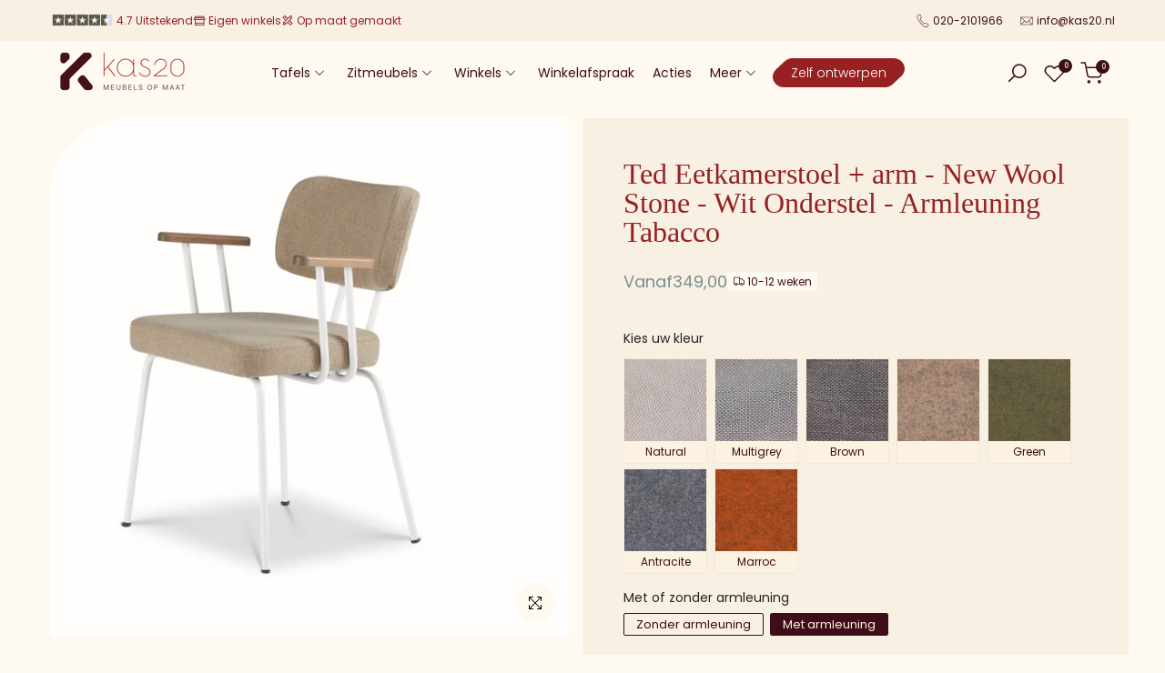

--- FILE ---
content_type: text/html
request_url: https://kas20-cdn.ams3.digitaloceanspaces.com/review.html
body_size: 158
content:
<!DOCTYPE html>
<html lang="en">
    <head>
        <meta charset="UTF-8" />
        <meta name="viewport" content="width=device-width, initial-scale=1.0" />
        <title>Document</title>
    </head>
    <body>
        <script defer async src="https://cdn.trustindex.io/loader.js?437adc648f72621fb736312755d"></script>
    </body>
</html>


--- FILE ---
content_type: text/html; charset=utf-8
request_url: https://kas20.nl/products/testproduct-1?view=a-configs
body_size: 7103
content:

<div id="theme-configs"><section id="shopify-section-template--25211494105412__main-qv" class="shopify-section t4s-section t4s-section-main t4s-section-main-product t4s_tp_flickity t4s-section-admn-fixed"><!-- AVADA SPEEDUP PRELOAD START -->
<link href="//kas20.nl/cdn/shop/t/59/assets/pre_flickityt4s.min.css?v=80452565481494416591749556373" rel="stylesheet" type="text/css" media="all" />
<!-- AVADA SPEEDUP PRELOAD END -->
  <!-- AVADA SPEEDUP PRELOAD START -->
<link href="//kas20.nl/cdn/shop/t/59/assets/slider-settings.aio.min.css?v=92708548085659989221755457535" rel="stylesheet" type="text/css" media="all" />
<!-- AVADA SPEEDUP PRELOAD END -->
  <!-- AVADA SPEEDUP PRELOAD START -->
<link href="//kas20.nl/cdn/shop/t/59/assets/main-product.aio.min.css?v=73132789661581661371755457509" rel="stylesheet" type="text/css" media="all" />
<!-- AVADA SPEEDUP PRELOAD END -->
  <!-- AVADA SPEEDUP PRELOAD START -->
<link href="//kas20.nl/cdn/shop/t/59/assets/qv-product.aio.min.css?v=85938595200134111755457535" rel="stylesheet" type="text/css" media="all" />
<!-- AVADA SPEEDUP PRELOAD END -->
  <style>.t4s-drawer[aria-hidden=false] { z-index: 2000; }</style>
  
  <div class="t4s-container- t4s-product-quick-view t4s-product-media__one_media_size t4s-product-thumb-size__">
    <div data-product-featured='{"id":"8103956119827", "disableSwatch":false, "media": false,"enableHistoryState": false, "formID": "#product-form-8103956119827template--25211494105412__main-qv", "removeSoldout":true, "changeVariantByImg":true, "isNoPick":false,"hasSoldoutUnavailable":false,"enable_zoom_click_mb":null,"main_click":"null","canMediaGroup":false,"isGrouped":false,"available":true, "customBadge":null, "customBadgeHandle":null,"dateStart":1675679061, "compare_at_price":null,"price":108900, "isPreoder":false, "showFirstMedia":false }' class="t4s-row t4s-row__product is-zoom-type__" data-t4s-zoom-main>
      <div class="t4s-col-md-6 t4s-col-12 t4s-col-item t4s-product__media-wrapper"><div data-product-single-media-group class="t4s-product__one_media t4s-pr">
                  <div data-t4s-gallery data-t4s-thumb-false data-main-media class="t4s-row t4s-g-0 t4s-product__media t4s_ratioadapt t4s_position_8 t4s_cover"><div data-product-single-media-wrapper data-main-slide class="t4s-col-12 t4s-col-item t4s-product__media-item " data-media-id="32864850477331" data-nt-media-id="template--25211494105412__main-qv-32864850477331" data-media-type="image" data-grname="" data-grpvl="">
	<div data-t4s-gallery--open class="t4s_ratio t4s-product__media is-pswp-disable" style="--aspect-ratioapt:1.0;--mw-media:512px">
		<noscript><img src="//kas20.nl/cdn/shop/products/6145c19b.jpg?v=1711109534&amp;width=720" alt="!TESTPRODUCT - {{ product.type }} - Kas20" srcset="//kas20.nl/cdn/shop/products/6145c19b.jpg?v=1711109534&amp;width=288 288w, //kas20.nl/cdn/shop/products/6145c19b.jpg?v=1711109534&amp;width=576 576w" width="720" height="720" loading="lazy" class="t4s-img-noscript" sizes="(min-width: 1500px) 1500px, (min-width: 750px) calc((100vw - 11.5rem) / 2), calc(100vw - 4rem)"></noscript>
	   <img loading="lazy" data-master="//kas20.nl/cdn/shop/products/6145c19b.jpg?v=1711109534" class="lazyloadt4s t4s-lz--fadeIn" data-src="//kas20.nl/cdn/shop/products/6145c19b.jpg?v=1711109534&width=1" data-widths="[100,200,400,600,700,800,900,1000,1200,1400,1600]" data-optimumx="2" data-sizes="auto" src="data:image/svg+xml,%3Csvg%20viewBox%3D%220%200%20512%20512%22%20xmlns%3D%22http%3A%2F%2Fwww.w3.org%2F2000%2Fsvg%22%3E%3C%2Fsvg%3E" width="512" height="512" alt="!TESTPRODUCT - {{ product.type }} - Kas20">
	   <span class="lazyloadt4s-loader"></span>
	</div>
</div></div>
                  <div data-product-single-badge data-sort="sale,new,soldout,preOrder,custom" class="t4s-single-product-badge lazyloadt4s t4s-pa t4s-pe-none t4s-op-0" data-rendert4s="css://kas20.nl/cdn/shop/t/59/assets/single-pr-badge.aio.min.css?v=172965512407252459141755457526"></div></div></div>
      <div data-t4s-zoom-info class="t4s-col-md-6 t4s-col-12 t4s-col-item t4s-product__info-wrapper t4s-pr">
        <div id="product-zoom-template--25211494105412__main-qv" class="t4s-product__zoom-wrapper"></div>
        <div id="ProductInfo-template--template--25211494105412__main-qv__main" data-t4s-scroll-me class="t4s-product__info-container t4s-op-0 t4s-current-scrollbar"><h1 class="t4s-product__title" style="--title-family:var(--font-family-1);--title-style:none;--title-size:16px;--title-weight:600;--title-line-height:1;--title-spacing:0px;--title-color:#222222;--title-color-hover:#56cfe1;" ><a href="/products/testproduct-1">!TESTPRODUCT</a></h1><div class="t4s-product__price-review" style="--price-size:22px;--price-weight:400;--price-color:#696969;--price-sale-color:#ec0101;">
<span class="k20-t4s-product-price">Vanaf</span>
<div class="t4s-product-price"data-pr-price data-product-price data-saletype="0" >1.089,00
</div><a href="#t4s-tab-reviewtemplate--25211494105412__main-qv" class="t4s-product__review t4s-d-inline-block"><div class="review-widget"><ryviu-widget-total reviews_data="" product_id="8103956119827" handle="testproduct-1"></ryviu-widget-total></div></a></div><div class="t4s-product__policies t4s-rte" data-product-policies>Inclusief belasting.
<a href="/policies/shipping-policy">Verzending</a> berekend bij het afrekenen.
</div><style>
                  t4s-product-description{
                    padding-bottom: 10px;
                  }
                  t4s-product-description.is--less .t4s-rl-text{
                    display: block;
                  }
                  t4s-product-description.is--less .t4s-rm-text{
                    display: none;
                  }
                  t4s-product-description .t4s-product__description::after{
                    position: absolute;
                    content:"";
                    left:0;
                    right: 0;
                    bottom:0;
                    height: 20px;
                    background: linear-gradient(to top , rgba(255,255,255,0.5) 60%, transparent 100%);
                    transition: .3s linear;
                    pointer-events: none;
                  }
                  t4s-product-description.is--less .t4s-product__description::after{
                    opacity:0;
                  }
                  t4s-product-description [data-lm-content]{
                    max-height: var(--m-h);
                    overflow:hidden;
                    transition: .3s linear;
                  }
                  t4s-product-description button.is--show{
                    display: block
                  }
                  t4s-product-description .t4s-hidden{
                    display: none;
                  }
                  t4s-product-description button{
                    position: absolute;
                    left:50%;
                    right:0;
                    bottom: 0;
                    transform: translateX(-50%) translateY(50%);
                    width: fit-content;
                  }
                </style><div class="t4s-product-info__item t4s-product__description">
                      <div class="t4s-rte">
                        <p>Go kalles this summer with this vintage navy and white striped v-neck t-shirt from the Nike. Perfect for pairing with denim and white kicks for a stylish kalles vibe.</p>
                      </div>
                    </div><script>
                  if (!customElements.get('t4s-product-description')) {
                    class ProductDescription extends HTMLElement{
                      constructor(){
                        super();
                        this.lm_btn = this.querySelector('.t4s-pr-des-rm');
                        this.content = this.querySelector('[data-lm-content]');
                        this.m_h_content = parseInt(this.getAttribute('data-height'));


                        if(!this.lm_btn || !this.content || this.m_h_content < 0 ) return;
                        setTimeout(() => {
                          // console.dir(this.content.scrollHeight);
                          this.lm_btn.classList.toggle('is--show', parseInt(this.content.scrollHeight) > this.m_h_content);
                        },500)
                        this.lm_btn.addEventListener('click',()=>{
                          this.classList.contains('is--less') ? this.content.style.setProperty('--m-h', `${this.m_h_content}px`) : this.content.style.setProperty('--m-h', `${this.content.scrollHeight}px`)
                          this.classList.toggle('is--less');
                        })
                      }
                    }
                    customElements.define('t4s-product-description',ProductDescription);
                  }
                </script><div class="t4s-product-form__variants is-no-pick__false is-payment-btn-true t4s-payment-button t4s-btn-color-dark  is-remove-soldout-true is-btn-full-width__false is-btn-atc-txt-3 is-btn-ck-txt-3 is--fist-ratio-false" style=" --wishlist-color: #222222;--wishlist-hover-color: #56cfe1;--wishlist-active-color: #e81e1e;--compare-color: #222222;--compare-hover-color: #56cfe1;--compare-active-color: #222222;" >
  <div data-callBackVariant id="t4s-callBackVariantproduct-form-8103956119827template--25211494105412__main-qv"><form method="post" action="/cart/add" id="product-form-8103956119827template--25211494105412__main-qv" accept-charset="UTF-8" class="t4s-form__product has--form__swatch is--main-sticky" enctype="multipart/form-data" data-productid="8103956119827" novalidate="novalidate" data-type="add-to-cart-form" data-disable-swatch="false"><input type="hidden" name="form_type" value="product" /><input type="hidden" name="utf8" value="✓" /><!-- AVADA SPEEDUP PRELOAD START -->
<link href="//kas20.nl/cdn/shop/t/59/assets/swatch.aio.min.css?v=73438882280812316821755457533" rel="stylesheet" type="text/css" media="all" />
<!-- AVADA SPEEDUP PRELOAD END -->
        <select name="id" id="product-select-8103956119827template--25211494105412__main-qv" class="t4s-product__select t4s-d-none"><option value="44335043412243" data-mdid="null" data-incoming="false" data-inventoryQuantity="0" data-inventoryPolicy="continue" data-nextIncomingDate="" selected="selected">6145c19b</option></select>

        <div class="t4s-swatch t4s-color-mode__color is-sw-cl__round t4s-color-size__medium t4s-selector-mode__circle"><div data-swatch-option data-id="0" class="t4s-swatch__option is-t4s-name__title">
                <h4 class="t4s-swatch__title"><span>Title: <span data-current-value class="t4s-dib t4s-swatch__current">6145c19b</span></span></h4>
                <div class="t4s-swatch__list"><div data-swatch-item class="t4s-swatch__item is--selected" data-value="6145c19b">6145c19b</div></div>
              </div></div><!-- AVADA SPEEDUP PRELOAD START -->
<link href="//kas20.nl/cdn/shop/t/59/assets/button-style.aio.min.css?v=69512810455442921561755457503" rel="stylesheet" type="text/css" media="all" />
<!-- AVADA SPEEDUP PRELOAD END -->
      <link href="//kas20.nl/cdn/shop/t/59/assets/custom-effect.aio.min.css?v=547063656222669131755457503" rel="stylesheet" media="print" onload="this.media='all'"><div class="t4s-product-form__buttons" style="--pr-btn-round:40px;">
        <div class="t4s-d-flex t4s-flex-wrap k20-t4s-product-form__buttons k20-product-not-configurable"><div data-quantity-wrapper class="t4s-quantity-wrapper t4s-product-form__qty">
                <button data-quantity-selector data-decrease-qty type="button" class="t4s-quantity-selector is--minus"><svg focusable="false" class="icon icon--minus" viewBox="0 0 10 2" role="presentation"><path d="M10 0v2H0V0z" fill="currentColor"></path></svg></button>
                <input data-quantity-value type="number" class="t4s-quantity-input" step="1" min="1" max="9999" name="quantity" value="1" size="4" pattern="[0-9]*" inputmode="numeric">
                <button data-quantity-selector data-increase-qty type="button" class="t4s-quantity-selector is--plus"><svg focusable="false" class="icon icon--plus" viewBox="0 0 10 10" role="presentation"><path d="M6 4h4v2H6v4H4V6H0V4h4V0h2v4z" fill="currentColor" fill-rule="evenodd"></path></svg></button>
              </div><!-- render t4s_wis_cp.liquid --><a href="/products/testproduct-1" data-tooltip="top" data-id="8103956119827" rel="nofollow" class="t4s-product-form__btn t4s-pr-wishlist" data-action-wishlist><span class="t4s-svg-pr-icon"><svg viewBox="0 0 24 24"><use xlink:href="#t4s-icon-wis"></use></svg></span><span class="t4s-text-pr">Toevoegen aan Verlanglijst</span></a><a href="/products/testproduct-1" data-tooltip="top" data-id="8103956119827" data-handle="testproduct-1" rel="nofollow" class="t4s-product-form__btn t4s-pr-compare" data-action-compare><span class="t4s-svg-pr-icon"><svg class="t4s-svg-cp" viewBox="0 0 24 24"><use xlink:href="#t4s-icon-cp"></use></svg></span><span class="t4s-text-pr">Vergelijken</span></a><button data-animation-atc='{ "ani":"t4s-ani-tada","time":6000 }' type="submit" name="add" data-atc-form class="t4s-product-form__submit t4s-btn t4s-btn-base t4s-btn-style-default t4s-btn-color-primary t4s-w-100 t4s-justify-content-center  t4s-btn-effect-sweep-to-bottom t4s-btn-loading__svg"><span class="t4s-btn-atc_text">Toevoegen</span>
              <span class="t4s-loading__spinner" hidden>
                <svg width="16" height="16" hidden class="t4s-svg-spinner" focusable="false" role="presentation" viewBox="0 0 66 66" xmlns="http://www.w3.org/2000/svg"><circle class="t4s-path" fill="none" stroke-width="6" cx="33" cy="33" r="30"></circle></svg>
              </span>
            </button>

              <a href="#!" class="k20-pdp-stores-btn-trigger t4s-btn k20-btn" data-stores="">Bekijk in woonwinkel</a>

          

                            
</div><div data-shopify="payment-button" class="shopify-payment-button"> <shopify-accelerated-checkout recommended="{&quot;name&quot;:&quot;shop_pay&quot;,&quot;wallet_params&quot;:{&quot;shopId&quot;:26948403234,&quot;merchantName&quot;:&quot;Kas20&quot;,&quot;personalized&quot;:true}}" fallback="{&quot;name&quot;:&quot;buy_it_now&quot;,&quot;wallet_params&quot;:{}}" access-token="3255ceb112fbff4e1a7118e46ef3d777" buyer-country="NL" buyer-locale="nl" buyer-currency="EUR" variant-params="[{&quot;id&quot;:44335043412243,&quot;requiresShipping&quot;:true}]" shop-id="26948403234" enabled-flags="[&quot;ae0f5bf6&quot;]" > <div class="shopify-payment-button__button" role="button" disabled aria-hidden="true" style="background-color: transparent; border: none"> <div class="shopify-payment-button__skeleton">&nbsp;</div> </div> <div class="shopify-payment-button__more-options shopify-payment-button__skeleton" role="button" disabled aria-hidden="true">&nbsp;</div> </shopify-accelerated-checkout> <small id="shopify-buyer-consent" class="hidden" aria-hidden="true" data-consent-type="subscription"> Dit artikel is een terugkerende of uitgestelde aankoop. Als ik doorga, ga ik akkoord met het <span id="shopify-subscription-policy-button">opzeggingsbeleid</span> en geef ik je ook toestemming de vermelde prijzen af te schrijven van mijn betaalmethode, op de vermelde frequentie en datums, totdat mijn bestelling is afgehandeld of totdat ik, indien toegestaan, opzeg. </small> </div><button data-class="t4s-mfp-btn-close-inline" data-id="t4s-pr-popup__notify-stock" data-storageid="notify-stock44335043412243" data-mfp-src data-open-mfp-ajax class="t4s-pr__notify-stock" type="button" data-notify-stock-btn data-variant-id="44335043412243" data-root-url="/" style="display: none">Meld mij wanneer beschikbaar</button></div><input type="hidden" name="product-id" value="8103956119827" /><input type="hidden" name="section-id" value="template--25211494105412__main-qv" /></form><script type="application/json" class="pr_variants_json">[{"id":44335043412243,"title":"6145c19b","option1":"6145c19b","option2":null,"option3":null,"sku":null,"requires_shipping":true,"taxable":true,"featured_image":null,"available":true,"name":"!TESTPRODUCT - 6145c19b","public_title":"6145c19b","options":["6145c19b"],"price":108900,"weight":0,"compare_at_price":null,"inventory_management":null,"barcode":null,"requires_selling_plan":false,"selling_plan_allocations":[]}]</script>
      <script type="application/json" class="pr_options_json">[{"name":"Title","position":1,"values":["6145c19b"]}]</script><link href="//kas20.nl/cdn/shop/t/59/assets/ani-atc.min.css?v=133055140748028101731749556372" rel="stylesheet" media="print" onload="this.media='all'"></div>
</div><div class="t4s-extra-link" ><a class="t4s-ch" data-no-instant rel="nofollow" href="/products/testproduct-1" data-class="t4s-mfp-btn-close-inline" data-id="t4s-pr-popup__contact" data-storageid="contact_product8103956119827" data-open-mfp-ajax data-style="max-width:570px" data-mfp-src="/products/testproduct-1/?section_id=ajax_popup" data-phone='true'>Stel een vraag</a></div><div class="t4s-product_meta" ><div class="t4s-option-wrapper">Title: <span class="t4s-productMeta__value t4s-option-value t4s-csecondary t4s-dib">6145c19b</span></div><div class="t4s-sku-wrapper t4s-dn" data-product-sku>SKU: <span class="t4s-productMeta__value t4s-sku-value t4s-csecondary" data-product__sku-number></span></div><div data-product-available class="t4s-available-wrapper">Beschikbaarheid: <span class="t4s-productMeta__value t4s-available-value">
                    <span data-available-status class="t4s-available-status t4s-csecondary t4s-dib ">
                      <span data-instock-status class="">Op voorraad</span>
                      <span data-preorder-status class="t4s-dn">Pre-order</span>
                    </span>
                    <span data-soldout-status class="t4s-soldout-status t4s-csecondary t4s-dib t4s-dn">Uitverkocht</span>
                    </span></div><div class="t4s-collections-wrapper">Categorieën:
                    <a class="t4s-dib" href="/collections/all">Products</a> </div></div><div class="t4s-product_social-share t4s-text-start" ><!-- AVADA SPEEDUP PRELOAD START -->
<link href="//kas20.nl/cdn/shop/t/59/assets/icon-social.aio.min.css?v=111600585261023602351755457511" rel="stylesheet" type="text/css" media="all" />
<!-- AVADA SPEEDUP PRELOAD END -->
                  <div class="t4s-product__social t4s-socials-block t4s-setts-color-true social-main-qv-6" style="--cl:#222222;--bg-cl:#56cfe1;--mgb: px;--mgb-mb: px; --bd-radius:0px;"><div class="t4s-socials t4s-socials-style-1 t4s-socials-size-extra_small t4s-setts-color-true t4s-row t4s-gx-md-20 t4s-gy-md-5 t4s-gx-6 t4s-gy-2"><div class="t4s-col-item t4s-col-auto">
     <a title='Delen op Facebook' data-no-instant rel="noopener noreferrer nofollow" href="https://www.facebook.com/sharer/sharer.php?u=https://kas20.nl/products/testproduct-1" target="_blank" class="facebook" data-tooltip="top"><svg class=" t4s-icon-facebook" role="presentation" viewBox="0 0 320 512"><path d="M279.14 288l14.22-92.66h-88.91v-60.13c0-25.35 12.42-50.06 52.24-50.06h40.42V6.26S260.43 0 225.36 0c-73.22 0-121.08 44.38-121.08 124.72v70.62H22.89V288h81.39v224h100.17V288z"/></svg></a>
    </div><div class="t4s-col-item t4s-col-auto">
        <a title='Delen op Twitter' data-no-instant rel="noopener noreferrer nofollow" href="http://twitter.com/share?text=!TESTPRODUCT&amp;url=https://kas20.nl/products/testproduct-1" target="_blank" class="twitter" data-tooltip="top"><svg class=" t4s-icon-twitter" role="presentation" viewBox="0 0 512 512"><path d="M389.2 48h70.6L305.6 224.2 487 464H345L233.7 318.6 106.5 464H35.8L200.7 275.5 26.8 48H172.4L272.9 180.9 389.2 48zM364.4 421.8h39.1L151.1 88h-42L364.4 421.8z"/></svg></a>
      </div><div class="t4s-col-item t4s-col-auto">
          <a title='Delen op Pinterest' data-no-instant rel="noopener noreferrer nofollow" href="http://pinterest.com/pin/create/button/?url=https://kas20.nl/products/testproduct-1&amp;media=http://kas20.nl/cdn/shop/products/6145c19b.jpg?crop=center&height=1024&v=1711109534&width=1024&amp;description=!TESTPRODUCT" target="_blank" class="pinterest" data-tooltip="top"><svg class=" t4s-icon-pinterest" role="presentation" viewBox="0 0 384 512"><path d="M204 6.5C101.4 6.5 0 74.9 0 185.6 0 256 39.6 296 63.6 296c9.9 0 15.6-27.6 15.6-35.4 0-9.3-23.7-29.1-23.7-67.8 0-80.4 61.2-137.4 140.4-137.4 68.1 0 118.5 38.7 118.5 109.8 0 53.1-21.3 152.7-90.3 152.7-24.9 0-46.2-18-46.2-43.8 0-37.8 26.4-74.4 26.4-113.4 0-66.2-93.9-54.2-93.9 25.8 0 16.8 2.1 35.4 9.6 50.7-13.8 59.4-42 147.9-42 209.1 0 18.9 2.7 37.5 4.5 56.4 3.4 3.8 1.7 3.4 6.9 1.5 50.4-69 48.6-82.5 71.4-172.8 12.3 23.4 44.1 36 69.3 36 106.2 0 153.9-103.5 153.9-196.8C384 71.3 298.2 6.5 204 6.5z"/></svg></a>
        </div><div class="t4s-col-item t4s-col-auto">
          <a title='Delen op Tumblr' data-no-instant rel="noopener noreferrer nofollow" data-content="http://kas20.nl/cdn/shop/products/6145c19b.jpg?crop=center&height=1024&v=1711109534&width=1024" href="//tumblr.com/widgets/share/tool?canonicalUrl=https://kas20.nl/products/testproduct-1" target="_blank" class="tumblr" data-tooltip="top"><svg class=" t4s-icon-tumblr" role="presentation" viewBox="0 0 32 32"><path d="M6.593 13.105h3.323v11.256q0 2.037.456 3.35.509 1.206 1.581 2.144 1.045.965 2.76 1.581 1.635.563 3.725.563 1.822 0 3.404-.402 1.367-.268 3.564-1.313v-5.038q-2.224 1.528-4.61 1.528-1.179 0-2.358-.616-.697-.456-1.045-1.26-.268-.884-.268-3.564v-8.228h7.236V8.068h-7.236V.001h-4.342q-.214 2.278-1.045 4.047-.831 1.715-2.09 2.734-1.313 1.233-3.055 1.769v4.556z"></path></svg></a>
        </div><div class="t4s-col-item t4s-col-auto">
          <a title='Delen op Telegram' data-no-instant rel="nofollow" target="_blank" class="telegram" href="https://telegram.me/share/url?url=https://kas20.nl/products/testproduct-1" data-tooltip="top"><svg class=" t4s-icon-telegram" role="presentation" viewBox="0 0 496 512"><path d="M248,8C111.033,8,0,119.033,0,256S111.033,504,248,504,496,392.967,496,256,384.967,8,248,8ZM362.952,176.66c-3.732,39.215-19.881,134.378-28.1,178.3-3.476,18.584-10.322,24.816-16.948,25.425-14.4,1.326-25.338-9.517-39.287-18.661-21.827-14.308-34.158-23.215-55.346-37.177-24.485-16.135-8.612-25,5.342-39.5,3.652-3.793,67.107-61.51,68.335-66.746.153-.655.3-3.1-1.154-4.384s-3.59-.849-5.135-.5q-3.283.746-104.608,69.142-14.845,10.194-26.894,9.934c-8.855-.191-25.888-5.006-38.551-9.123-15.531-5.048-27.875-7.717-26.8-16.291q.84-6.7,18.45-13.7,108.446-47.248,144.628-62.3c68.872-28.647,83.183-33.623,92.511-33.789,2.052-.034,6.639.474,9.61,2.885a10.452,10.452,0,0,1,3.53,6.716A43.765,43.765,0,0,1,362.952,176.66Z"/></svg></a>
        </div><div class="t4s-col-item t4s-col-auto">
          <a title='Delen via e-mail' data-no-instant rel="noopener noreferrer nofollow" href="mailto:?subject=!TESTPRODUCT&amp;body=https://kas20.nl/products/testproduct-1" target="_blank" class="email" data-tooltip="top"><svg class=" t4s-icon-mail" role="presentation" viewBox="0 0 512 512"><path d="M464 64C490.5 64 512 85.49 512 112C512 127.1 504.9 141.3 492.8 150.4L275.2 313.6C263.8 322.1 248.2 322.1 236.8 313.6L19.2 150.4C7.113 141.3 0 127.1 0 112C0 85.49 21.49 64 48 64H464zM217.6 339.2C240.4 356.3 271.6 356.3 294.4 339.2L512 176V384C512 419.3 483.3 448 448 448H64C28.65 448 0 419.3 0 384V176L217.6 339.2z"/></svg></a>
        </div></div>

</div></div></div>
      </div>
    </div> 
  </div></section><section id="shopify-section-template--25211494105412__main-qs" class="shopify-section t4s-section t4s-section-main t4s-section-main-product t4s-section-admn-fixed"><!-- AVADA SPEEDUP PRELOAD START -->
<link href="//kas20.nl/cdn/shop/t/59/assets/qs-product.aio.min.css?v=5121064628728152521755457531" rel="stylesheet" type="text/css" media="all" />
<!-- AVADA SPEEDUP PRELOAD END -->

<div class="t4s-product-quick-shop" data-product-featured='{"id":"8103956119827", "isQuickShopForm": true, "disableSwatch":false, "media": false,"enableHistoryState": false, "formID": "#product-form-8103956119827template--25211494105412__main-qs", "removeSoldout":true, "changeVariantByImg":true, "isNoPick":false,"hasSoldoutUnavailable":false,"enable_zoom_click_mb":false,"main_click":"none","canMediaGroup":false,"isGrouped":false,"hasIsotope":false,"available":true, "customBadge":null, "customBadgeHandle":null,"dateStart":1675679061, "compare_at_price":null,"price":108900, "isPreoder":false }'>
    <div class="t4s-product-qs-inner"><h1 class="t4s-product-qs__title" style="--title-family:var(--font-family-1);--title-style:none;--title-size:16px;--title-weight:600;--title-line-height:1;--title-spacing:0px;--title-color:#222222;--title-color-hover:#56cfe1;" ><a href="/products/testproduct-1">!TESTPRODUCT</a></h1><div class="t4s-product-qs__price" style="--price-size:22px;--price-weight:400;--price-color:#696969;--price-sale-color:#ec0101;">
<span class="k20-t4s-product-price">Vanaf</span>
<div class="t4s-product-price"data-pr-price data-product-price data-saletype="2" >1.089,00
</div></div><div class="t4s-product-form__variants is-no-pick__false is-payment-btn-true t4s-payment-button t4s-btn-color-dark  is-remove-soldout-true is-btn-full-width__ is-btn-atc-txt-3 is-btn-ck-txt-3 is--fist-ratio-false" style=" --wishlist-color: #222222;--wishlist-hover-color: #56cfe1;--wishlist-active-color: #e81e1e;--compare-color: #222222;--compare-hover-color: #56cfe1;--compare-active-color: #222222;" >
  <div data-callBackVariant id="t4s-callBackVariantproduct-form-8103956119827template--25211494105412__main-qs"><form method="post" action="/cart/add" id="product-form-8103956119827template--25211494105412__main-qs" accept-charset="UTF-8" class="t4s-form__product has--form__swatch is--main-sticky" enctype="multipart/form-data" data-productid="8103956119827" novalidate="novalidate" data-type="add-to-cart-form" data-disable-swatch="false"><input type="hidden" name="form_type" value="product" /><input type="hidden" name="utf8" value="✓" /><!-- AVADA SPEEDUP PRELOAD START -->
<link href="//kas20.nl/cdn/shop/t/59/assets/swatch.aio.min.css?v=73438882280812316821755457533" rel="stylesheet" type="text/css" media="all" />
<!-- AVADA SPEEDUP PRELOAD END -->
        <select name="id" id="product-select-8103956119827template--25211494105412__main-qs" class="t4s-product__select t4s-d-none"><option value="44335043412243" data-mdid="null" data-incoming="false" data-inventoryQuantity="0" data-inventoryPolicy="continue" data-nextIncomingDate="" selected="selected">6145c19b</option></select>

        <div class="t4s-swatch t4s-color-mode__variant_image t4s-color-size__large t4s-selector-mode__block"><div data-swatch-option data-id="0" class="t4s-swatch__option is-t4s-name__title">
                <h4 class="t4s-swatch__title"><span>Title: <span data-current-value class="t4s-dib t4s-swatch__current">6145c19b</span></span></h4>
                <div class="t4s-swatch__list"><div data-swatch-item class="t4s-swatch__item is--selected" data-value="6145c19b">6145c19b</div></div>
              </div></div><!-- AVADA SPEEDUP PRELOAD START -->
<link href="//kas20.nl/cdn/shop/t/59/assets/button-style.aio.min.css?v=69512810455442921561755457503" rel="stylesheet" type="text/css" media="all" />
<!-- AVADA SPEEDUP PRELOAD END -->
      <link href="//kas20.nl/cdn/shop/t/59/assets/custom-effect.aio.min.css?v=547063656222669131755457503" rel="stylesheet" media="print" onload="this.media='all'"><div class="t4s-product-form__buttons" style="--pr-btn-round:40px;">
        <div class="t4s-d-flex t4s-flex-wrap k20-t4s-product-form__buttons k20-product-not-configurable"><div data-quantity-wrapper class="t4s-quantity-wrapper t4s-product-form__qty">
                <button data-quantity-selector data-decrease-qty type="button" class="t4s-quantity-selector is--minus"><svg focusable="false" class="icon icon--minus" viewBox="0 0 10 2" role="presentation"><path d="M10 0v2H0V0z" fill="currentColor"></path></svg></button>
                <input data-quantity-value type="number" class="t4s-quantity-input" step="1" min="1" max="9999" name="quantity" value="1" size="4" pattern="[0-9]*" inputmode="numeric">
                <button data-quantity-selector data-increase-qty type="button" class="t4s-quantity-selector is--plus"><svg focusable="false" class="icon icon--plus" viewBox="0 0 10 10" role="presentation"><path d="M6 4h4v2H6v4H4V6H0V4h4V0h2v4z" fill="currentColor" fill-rule="evenodd"></path></svg></button>
              </div><!-- render t4s_wis_cp.liquid --><a href="/products/testproduct-1" data-tooltip="top" data-id="8103956119827" rel="nofollow" class="t4s-product-form__btn t4s-pr-wishlist" data-action-wishlist><span class="t4s-svg-pr-icon"><svg viewBox="0 0 24 24"><use xlink:href="#t4s-icon-wis"></use></svg></span><span class="t4s-text-pr">Toevoegen aan Verlanglijst</span></a><a href="/products/testproduct-1" data-tooltip="top" data-id="8103956119827" data-handle="testproduct-1" rel="nofollow" class="t4s-product-form__btn t4s-pr-compare" data-action-compare><span class="t4s-svg-pr-icon"><svg class="t4s-svg-cp" viewBox="0 0 24 24"><use xlink:href="#t4s-icon-cp"></use></svg></span><span class="t4s-text-pr">Vergelijken</span></a><button data-animation-atc='{ "ani":"t4s-ani-shake","time":3000 }' type="submit" name="add" data-atc-form class="t4s-product-form__submit t4s-btn t4s-btn-base t4s-btn-style-default t4s-btn-color-primary t4s-w-100 t4s-justify-content-center  t4s-btn-effect-sweep-to-top t4s-btn-loading__svg"><span class="t4s-btn-atc_text">Toevoegen</span>
              <span class="t4s-loading__spinner" hidden>
                <svg width="16" height="16" hidden class="t4s-svg-spinner" focusable="false" role="presentation" viewBox="0 0 66 66" xmlns="http://www.w3.org/2000/svg"><circle class="t4s-path" fill="none" stroke-width="6" cx="33" cy="33" r="30"></circle></svg>
              </span>
            </button>

              <a href="#!" class="k20-pdp-stores-btn-trigger t4s-btn k20-btn" data-stores="">Bekijk in woonwinkel</a>

          

                            
</div><div data-shopify="payment-button" class="shopify-payment-button"> <shopify-accelerated-checkout recommended="{&quot;name&quot;:&quot;shop_pay&quot;,&quot;wallet_params&quot;:{&quot;shopId&quot;:26948403234,&quot;merchantName&quot;:&quot;Kas20&quot;,&quot;personalized&quot;:true}}" fallback="{&quot;name&quot;:&quot;buy_it_now&quot;,&quot;wallet_params&quot;:{}}" access-token="3255ceb112fbff4e1a7118e46ef3d777" buyer-country="NL" buyer-locale="nl" buyer-currency="EUR" variant-params="[{&quot;id&quot;:44335043412243,&quot;requiresShipping&quot;:true}]" shop-id="26948403234" enabled-flags="[&quot;ae0f5bf6&quot;]" > <div class="shopify-payment-button__button" role="button" disabled aria-hidden="true" style="background-color: transparent; border: none"> <div class="shopify-payment-button__skeleton">&nbsp;</div> </div> <div class="shopify-payment-button__more-options shopify-payment-button__skeleton" role="button" disabled aria-hidden="true">&nbsp;</div> </shopify-accelerated-checkout> <small id="shopify-buyer-consent" class="hidden" aria-hidden="true" data-consent-type="subscription"> Dit artikel is een terugkerende of uitgestelde aankoop. Als ik doorga, ga ik akkoord met het <span id="shopify-subscription-policy-button">opzeggingsbeleid</span> en geef ik je ook toestemming de vermelde prijzen af te schrijven van mijn betaalmethode, op de vermelde frequentie en datums, totdat mijn bestelling is afgehandeld of totdat ik, indien toegestaan, opzeg. </small> </div><button data-class="t4s-mfp-btn-close-inline" data-id="t4s-pr-popup__notify-stock" data-storageid="notify-stock44335043412243" data-mfp-src data-open-mfp-ajax class="t4s-pr__notify-stock" type="button" data-notify-stock-btn data-variant-id="44335043412243" data-root-url="/" style="display: none">Meld mij wanneer beschikbaar</button></div><input type="hidden" name="product-id" value="8103956119827" /><input type="hidden" name="section-id" value="template--25211494105412__main-qs" /></form><script type="application/json" class="pr_variants_json">[{"id":44335043412243,"title":"6145c19b","option1":"6145c19b","option2":null,"option3":null,"sku":null,"requires_shipping":true,"taxable":true,"featured_image":null,"available":true,"name":"!TESTPRODUCT - 6145c19b","public_title":"6145c19b","options":["6145c19b"],"price":108900,"weight":0,"compare_at_price":null,"inventory_management":null,"barcode":null,"requires_selling_plan":false,"selling_plan_allocations":[]}]</script>
      <script type="application/json" class="pr_options_json">[{"name":"Title","position":1,"values":["6145c19b"]}]</script><link href="//kas20.nl/cdn/shop/t/59/assets/ani-atc.min.css?v=133055140748028101731749556372" rel="stylesheet" media="print" onload="this.media='all'"></div>
</div></div>
</div></section></div>


--- FILE ---
content_type: text/html
request_url: https://cdn.trustindex.io/widgets/cd/cda25e653ed98298ce86075e1cf/content.html
body_size: 267
content:
<div class="ti-widget ti-certificate" data-layout-id="77" data-set-id="default" data-pid="cda25e653ed98298ce86075e1cf" data-is-valid="1" data-domain="kas20.nl" data-validation="" > <div class="ti-trust-badge"> <div class="ti-trust-badge-header"> <div class="ti-trust-icon"> <img src="https://cdn.trustindex.io/assets/icon/ti-cert-icon-shield.svg" alt="" /> </div> <div class="ti-trust-badge-title">Uitzonderlijke Klantenservice</div> </div> <div class="ti-trust-badge-footer">Gecertificeerd door: <strong>Trustindex</strong></div> <div class="ti-tooltip ti-align-top-center"> <div class="ti-tooltip-card"> <div class="ti-tooltip-check"> <i class="ti-check-ok"></i> Uitstekende Beoordeling: 4.5 </div> </div> </div> </div> </div> <style class="scss-content">@font-face{src:url("../../assets/fonts/poppins/latin-600.woff2") format("woff2")}.ti-widget[data-layout-id='77'][data-set-id='default'][data-pid='cda25e653ed98298ce86075e1cf']{margin-top:15px;justify-content:left}</style>

--- FILE ---
content_type: text/html
request_url: https://cdn.trustindex.io/widgets/9e/9e20051484a7374fd68631c2907/content.html
body_size: 6926
content:
<div data-delay-load="1" class=" ti-widget " data-layout-id="108" data-layout-category="slider" data-set-id="light-minimal" data-pid="9e20051484a7374fd68631c2907" data-language="nl" data-close-locale="Dichtbij" data-rich-snippet="757dca311841g755" data-review-target-width="300" data-css-version="2" data-review-text-mode="readmore" data-reply-by-locale="Antwoord van eigenaar" data-only-rating-locale="Deze gebruiker heeft alleen een beoordeling achtergelaten." data-pager-autoplay-timeout="15" data-slider-loop="1" > <script class="ti-ai-summary" type="application/ld+json">{"@context":"http://schema.org","summary":{"title":"Samenvatting van de recensie","comment":"Gebaseerd op 197 recensies","images":["https:\/\/lh3.googleusercontent.com\/a-\/ALV-UjV99CmQ32Jup0OHA5VneEyfEABVCYjQ1PeI5RgPlbfP8gJw13I0=s120-c-rp-mo-ba2-br100","https:\/\/lh3.googleusercontent.com\/a-\/ALV-UjWVoNxvghSaxzbWUtE2vD0EqiuXqopCGK_CvI2snTiIL9qQx3dRyw=s120-c-rp-mo-ba3-br100","https:\/\/lh3.googleusercontent.com\/a\/ACg8ocJSjZV-96z9F4Bg1UG_yxDIlAsKt9t2SUcauObCg93tnI-x2g=s120-c-rp-mo-ba4-br100"],"imageLimit":3,"text":"Klanten prijzen Kas20 Woonwinkel om de hoogwaardige, zelf samen te stellen meubels en warme, persoonlijke service, met vriendelijke medewerkers en goede probleemoplossing. Enkele ge\u00efsoleerde opmerkingen over vertragingen, maar over het algemeen wordt Kas20 zeer aanbevolen."}}</script> <script class="ti-lightbox-data" type="application/ld+json">{"@context":"http://schema.org","data":[{"src":"https:\/\/lh3.googleusercontent.com\/geougc-cs\/AMBA38u5ZXXYixQgqb2M1JiLK4bwR6yks4BwFogOO_Q7lcjI7TWGTzEv4RHBAfYXwRvQP7aZgwDpUdDROfCmja5-Um8i7cxuXim2Q81wytJ4nGOzCyG075PG5xd85DFfMqo96YS3kPbCCjj9i4ia","thumbnail":"https:\/\/lh3.googleusercontent.com\/geougc-cs\/AMBA38u5ZXXYixQgqb2M1JiLK4bwR6yks4BwFogOO_Q7lcjI7TWGTzEv4RHBAfYXwRvQP7aZgwDpUdDROfCmja5-Um8i7cxuXim2Q81wytJ4nGOzCyG075PG5xd85DFfMqo96YS3kPbCCjj9i4ia","index":0,"r":"f531438695ddd93eb771a8c8c661d21f"},{"src":"https:\/\/lh3.googleusercontent.com\/geougc-cs\/AMBA38vaNYzmAjC8dRWAhDAZVCX-cysciWtQFMjFgIXe42ck_yL-6XIYoKohfl-_5DgRV6350Lj00WrG2kThV2poqA-7bh2UF-oUp92cxMvzNfgeKUTUrM4xOuEtpeeTHBO9TLnakACSzmU6XfAQ","thumbnail":"https:\/\/lh3.googleusercontent.com\/geougc-cs\/AMBA38vaNYzmAjC8dRWAhDAZVCX-cysciWtQFMjFgIXe42ck_yL-6XIYoKohfl-_5DgRV6350Lj00WrG2kThV2poqA-7bh2UF-oUp92cxMvzNfgeKUTUrM4xOuEtpeeTHBO9TLnakACSzmU6XfAQ","index":1,"r":"f531438695ddd93eb771a8c8c661d21f"},{"src":"https:\/\/lh3.googleusercontent.com\/geougc-cs\/AMBA38u8WbwT99VXXTWNUCpF9LegRb4eQcpEnSwDYq1Lm6bBR7d4IPL6o8rBCdnHSJt7Y3ooRdY_fH_mOji8R7h6lpkVsGgrRmQGvKx6FZRSSePp7mYpBBan8i9wn-mbkEGkFc4Ma80l6Ylkmofe","thumbnail":"https:\/\/lh3.googleusercontent.com\/geougc-cs\/AMBA38u8WbwT99VXXTWNUCpF9LegRb4eQcpEnSwDYq1Lm6bBR7d4IPL6o8rBCdnHSJt7Y3ooRdY_fH_mOji8R7h6lpkVsGgrRmQGvKx6FZRSSePp7mYpBBan8i9wn-mbkEGkFc4Ma80l6Ylkmofe","index":2,"r":"f531438695ddd93eb771a8c8c661d21f"},{"src":"https:\/\/lh3.googleusercontent.com\/geougc-cs\/AMBA38sds_2uGT9if0Dd4yyw2bLMyZPuA5n2VAYFGMcv2qA38QmZBNjRRIr7f2sCDYmgXuaZpxndX2y_-vtq3EiNCl4Ak-_LVDNY04Ge_3QzMBBLjWpwF6CZWjM1qwiHCl_yJSmgK6oRcChPgCOU","thumbnail":"https:\/\/lh3.googleusercontent.com\/geougc-cs\/AMBA38sds_2uGT9if0Dd4yyw2bLMyZPuA5n2VAYFGMcv2qA38QmZBNjRRIr7f2sCDYmgXuaZpxndX2y_-vtq3EiNCl4Ak-_LVDNY04Ge_3QzMBBLjWpwF6CZWjM1qwiHCl_yJSmgK6oRcChPgCOU","index":0,"r":"f1e5b9f91e60511dac8d69a26256c9af"},{"src":"https:\/\/lh3.googleusercontent.com\/geougc-cs\/AMBA38twAlh_O7qQCscQF2hZpYhvM0Krl0WYHO3yoUM-NAaL3y6h7W3B0Z-fOyIPPCacGwE6i8PoXW_5G1uoNgjUrw1Ad9V7EGF6EARRys07FacMDZav93dujrJCbf2SNi-w2000V0luhqIJg","thumbnail":"https:\/\/lh3.googleusercontent.com\/geougc-cs\/AMBA38twAlh_O7qQCscQF2hZpYhvM0Krl0WYHO3yoUM-NAaL3y6h7W3B0Z-fOyIPPCacGwE6i8PoXW_5G1uoNgjUrw1Ad9V7EGF6EARRys07FacMDZav93dujrJCbf2SNi-w80V0luhqIJg","index":0,"r":"157fedf110aa224fe324c71ec76607b7"},{"src":"https:\/\/lh3.googleusercontent.com\/geougc-cs\/AMBA38tiUgpEfMKu-JZwyy8KVxw_2DRSEoBUvuF0y2L1rc7IUpgfMxNbJtUotyFukHzqP6BikDxi5mRFEM5O4zgRfCPx6eOWmjTkf2J3YPxolg23du3CVtiUqacZ0fGVEKD-L_1AWPr6gw","thumbnail":"https:\/\/lh3.googleusercontent.com\/geougc-cs\/AMBA38tiUgpEfMKu-JZwyy8KVxw_2DRSEoBUvuF0y2L1rc7IUpgfMxNbJtUotyFukHzqP6BikDxi5mRFEM5O4zgRfCPx6eOWmjTkf2J3YPxolg23du3CVtiUqacZ0fGVEKD-L_1AWPr6gw","index":0,"r":"d8b875d6628eae13a8ebe2108ea30502"},{"src":"https:\/\/lh3.googleusercontent.com\/geougc-cs\/AMBA38uKHKMQ0Rvd2z7M4ehfKY3ZZV5-xpyqP0zknUsPN7OmfahznMVGthRxEGmiPHyNInPyfxZ_NpvZiBgsnSNDpX_fNE-A02U2YyRwCISvwjvW4W3bIDiMaKcaTNGePVmNemWHf50c","thumbnail":"https:\/\/lh3.googleusercontent.com\/geougc-cs\/AMBA38uKHKMQ0Rvd2z7M4ehfKY3ZZV5-xpyqP0zknUsPN7OmfahznMVGthRxEGmiPHyNInPyfxZ_NpvZiBgsnSNDpX_fNE-A02U2YyRwCISvwjvW4W3bIDiMaKcaTNGePVmNemWHf50c","index":0,"r":"01a67a74539820f0f6f2b6d78b744399"},{"src":"https:\/\/lh3.googleusercontent.com\/geougc-cs\/AMBA38s8fDsd4ytImJXoDcRBsa1moEa0rkrcJ3Gj6HtAUjcJ15iOfCp3vtl80cMsSUOy1wNGAxP2j-YZpH54PWsxtVdyhxApCeFGk4P8OaoY80loctoBioMBBgbJUpgZ9hsSbN_dq3t6bQ","thumbnail":"https:\/\/lh3.googleusercontent.com\/geougc-cs\/AMBA38s8fDsd4ytImJXoDcRBsa1moEa0rkrcJ3Gj6HtAUjcJ15iOfCp3vtl80cMsSUOy1wNGAxP2j-YZpH54PWsxtVdyhxApCeFGk4P8OaoY80loctoBioMBBgbJUpgZ9hsSbN_dq3t6bQ","index":1,"r":"01a67a74539820f0f6f2b6d78b744399"},{"src":"https:\/\/lh3.googleusercontent.com\/geougc-cs\/AMBA38sfFS0Jw--GxooRTsARioqNt_Yzsa3kleA-ODiWR4HQPIg_qx916p7oZF4FyhiVxjps9kBa1mR2UJRtKwPuyRm9Ut8SrLizxZF52opAL0B5G0B-V0uJG_sdiboHFsWE_ZrmbJKX3g","thumbnail":"https:\/\/lh3.googleusercontent.com\/geougc-cs\/AMBA38sfFS0Jw--GxooRTsARioqNt_Yzsa3kleA-ODiWR4HQPIg_qx916p7oZF4FyhiVxjps9kBa1mR2UJRtKwPuyRm9Ut8SrLizxZF52opAL0B5G0B-V0uJG_sdiboHFsWE_ZrmbJKX3g","index":0,"r":"5eaf198577839ece7297c0d0e55e10cf"},{"src":"https:\/\/lh3.googleusercontent.com\/geougc-cs\/AMBA38uMDNTeE0tkUSfSTAzWZ7Wl8lCI3lOiT8v0ffiZkUtmkmE9ZQL4c2yXDPqnh_b67qgWYAKE9iUKBwB8Aj2M0sLv9iolLZApwOfKguBdQlpZK1PL3nYDmT-9GcPdVvwvtmc_dJ94","thumbnail":"https:\/\/lh3.googleusercontent.com\/geougc-cs\/AMBA38uMDNTeE0tkUSfSTAzWZ7Wl8lCI3lOiT8v0ffiZkUtmkmE9ZQL4c2yXDPqnh_b67qgWYAKE9iUKBwB8Aj2M0sLv9iolLZApwOfKguBdQlpZK1PL3nYDmT-9GcPdVvwvtmc_dJ94","index":1,"r":"5eaf198577839ece7297c0d0e55e10cf"},{"src":"https:\/\/lh3.googleusercontent.com\/geougc-cs\/AMBA38vEWgQ6SFQ0FZC8cSsJrg86SQWpyqSBJ7WnVn_RH3x5evC0bVG0WtJ5zsL7YTZ938qTtUMAABLLXzyP1gvQn-ExlnNbGNbpIoxoc_Ees7KrlnZYH9o0e9xTLq8NnXVNworIfE8LCg","thumbnail":"https:\/\/lh3.googleusercontent.com\/geougc-cs\/AMBA38vEWgQ6SFQ0FZC8cSsJrg86SQWpyqSBJ7WnVn_RH3x5evC0bVG0WtJ5zsL7YTZ938qTtUMAABLLXzyP1gvQn-ExlnNbGNbpIoxoc_Ees7KrlnZYH9o0e9xTLq8NnXVNworIfE8LCg","index":2,"r":"5eaf198577839ece7297c0d0e55e10cf"},{"src":"https:\/\/lh3.googleusercontent.com\/geougc-cs\/AMBA38vsjFBPdIRAG3vsnewNdJpZO7ZS0BK1HSAerMzcaof7KZC_XcaTBv27qB4_ED9-no2msMJ4NArbOFad4mws5Si1OzcOEXfHgYa3ctyQr2i5mBymzQ636xgemHWPSQL4Z4OXta5M","thumbnail":"https:\/\/lh3.googleusercontent.com\/geougc-cs\/AMBA38vsjFBPdIRAG3vsnewNdJpZO7ZS0BK1HSAerMzcaof7KZC_XcaTBv27qB4_ED9-no2msMJ4NArbOFad4mws5Si1OzcOEXfHgYa3ctyQr2i5mBymzQ636xgemHWPSQL4Z4OXta5M","index":0,"r":"2d00b63f27ad083b648095e713ec99ff"},{"src":"https:\/\/lh3.googleusercontent.com\/geougc-cs\/AMBA38s58AcS7VuxT03n4_yyoU_eSTJeLZZtb-PjlwjAt3cewXPwo-tVvTJiySlz9wKSDbS4fHx72Ez7s_NMycNRQ_s_RZFjJLPZIYW2KOM6W_qPUdf149KC_vaAvtdfVZuNuoCcp609cg","thumbnail":"https:\/\/lh3.googleusercontent.com\/geougc-cs\/AMBA38s58AcS7VuxT03n4_yyoU_eSTJeLZZtb-PjlwjAt3cewXPwo-tVvTJiySlz9wKSDbS4fHx72Ez7s_NMycNRQ_s_RZFjJLPZIYW2KOM6W_qPUdf149KC_vaAvtdfVZuNuoCcp609cg","index":0,"r":"46667be489167b05bbbf8bc8b4d294e3"},{"src":"https:\/\/lh3.googleusercontent.com\/geougc-cs\/AMBA38v9917Z_yWzhmEz_hZJLXmKN-BRRwKMfJPio2xhBAcm6NjGDGEzxR2P7XPgmHezyHMR7PsD6Wjdxu-Jp2MSc7kIlbwaclNnTduX6CT3M5XD6vXP_OkpAfpBXE2EMKaWbZoNijHf","thumbnail":"https:\/\/lh3.googleusercontent.com\/geougc-cs\/AMBA38v9917Z_yWzhmEz_hZJLXmKN-BRRwKMfJPio2xhBAcm6NjGDGEzxR2P7XPgmHezyHMR7PsD6Wjdxu-Jp2MSc7kIlbwaclNnTduX6CT3M5XD6vXP_OkpAfpBXE2EMKaWbZoNijHf","index":0,"r":"0671656043cd095e5994165fb1a01159"},{"src":"https:\/\/lh3.googleusercontent.com\/geougc-cs\/AMBA38smXdbQ6hP3kzrdsynMLxuj-DVXdVAbuZYcEJFbcVfi4qwv-ZJ4vFjejJ_cZK7zqDBWn2jKiAyomBBWTKAQpJNQk8sZa8GpOHeH6BBdIUolXSfVB8NL9DsbByGUJmgXVmHSP5hB","thumbnail":"https:\/\/lh3.googleusercontent.com\/geougc-cs\/AMBA38smXdbQ6hP3kzrdsynMLxuj-DVXdVAbuZYcEJFbcVfi4qwv-ZJ4vFjejJ_cZK7zqDBWn2jKiAyomBBWTKAQpJNQk8sZa8GpOHeH6BBdIUolXSfVB8NL9DsbByGUJmgXVmHSP5hB","index":1,"r":"0671656043cd095e5994165fb1a01159"},{"src":"https:\/\/lh3.googleusercontent.com\/geougc-cs\/AMBA38vY5Up8wgT8ozUIl-C-AKfBdep0KgzA0WiZFw6bCGQQV1A-lKVm0h6nY7gbP8Ut2DNCc_JDt7DHRxlIR96swkM24fnggl-ieYQaGtY2DhLkxrz3OoQvZWNPCDY_xYAsDpe_Rr8","thumbnail":"https:\/\/lh3.googleusercontent.com\/geougc-cs\/AMBA38vY5Up8wgT8ozUIl-C-AKfBdep0KgzA0WiZFw6bCGQQV1A-lKVm0h6nY7gbP8Ut2DNCc_JDt7DHRxlIR96swkM24fnggl-ieYQaGtY2DhLkxrz3OoQvZWNPCDY_xYAsDpe_Rr8","index":2,"r":"0671656043cd095e5994165fb1a01159"},{"src":"https:\/\/lh3.googleusercontent.com\/geougc-cs\/AMBA38vlrZnHQVeE-l_RJgQxfggXyJekpyZaCgpAqSEgqrboID614bmNhEFQLKG_wLtICEr4jbYuMj9B1FY6xhXcFiWU54_b954GmasMqX2daUfcdT3isxxJpR-4V-XSCZQPRHxYtSgV","thumbnail":"https:\/\/lh3.googleusercontent.com\/geougc-cs\/AMBA38vlrZnHQVeE-l_RJgQxfggXyJekpyZaCgpAqSEgqrboID614bmNhEFQLKG_wLtICEr4jbYuMj9B1FY6xhXcFiWU54_b954GmasMqX2daUfcdT3isxxJpR-4V-XSCZQPRHxYtSgV","index":0,"r":"e74bcf3337fdb1060ed3eef8a771e2b3"},{"src":"https:\/\/lh3.googleusercontent.com\/geougc-cs\/AMBA38vl6m_fhNjPTnavIA03kg9h7QzH5b8mF1SVRAPO_8FVdNMzRCo298c1o-TSLsdZuIQwzCVUK5hx4dghvP58azkenMyjfO0JkzQufqNkEoNAZJ1bzSwKovF8tea6Z2hiU8aamUar","thumbnail":"https:\/\/lh3.googleusercontent.com\/geougc-cs\/AMBA38vl6m_fhNjPTnavIA03kg9h7QzH5b8mF1SVRAPO_8FVdNMzRCo298c1o-TSLsdZuIQwzCVUK5hx4dghvP58azkenMyjfO0JkzQufqNkEoNAZJ1bzSwKovF8tea6Z2hiU8aamUar","index":0,"r":"fdb853083ed2091bc3b7afaa0e0ec461"},{"src":"https:\/\/lh3.googleusercontent.com\/geougc-cs\/AMBA38u0mg2ztn1CXSxPEDMh6fiVzdqvHpursjqFcuTNR6i5DhJ_MClLsbyJDxLItm4f20R6qZS54-oyZJVE2UOITV-vWMDVt-84czK5yfse4KBcnK_xk7zpHznxo6SUaOQ_nViWddS6","thumbnail":"https:\/\/lh3.googleusercontent.com\/geougc-cs\/AMBA38u0mg2ztn1CXSxPEDMh6fiVzdqvHpursjqFcuTNR6i5DhJ_MClLsbyJDxLItm4f20R6qZS54-oyZJVE2UOITV-vWMDVt-84czK5yfse4KBcnK_xk7zpHznxo6SUaOQ_nViWddS6","index":0,"r":"cf2e83299b5d081e6a25ca3401632982"}]}</script> <div class="ti-widget-container ti-col-3"> <div class="ti-reviews-container"> <div class="ti-controls"> <div class="ti-next" aria-label="Volgende recensie" role="button" tabindex="0"></div> <div class="ti-prev" aria-label="Vorige recensie" role="button" tabindex="0"></div> </div> <div class="ti-reviews-container-wrapper"> <div class="ti-review-item source-Google ti-image-layout-thumbnail" data-id="f531438695ddd93eb771a8c8c661d21f" > <div class="ti-inner"> <div class="ti-review-header"> <div class="ti-platform-icon ti-with-tooltip"> <span class="ti-tooltip">Geplaatst op Google</span> <img src="https://cdn.trustindex.io/assets/platform/Google/icon.svg" alt="Google" width="20" height="20" loading="lazy" /> </div> <div class="ti-profile-img"> <div class="ti-profile-img-sprite" data-webp="1"></div> </div> <div class="ti-profile-details"> <div class="ti-name"> Davine Munch </div> <div class="ti-date">9 December 2025</div> </div> </div> <span class="ti-stars"><img class="ti-star f" src="https://cdn.trustindex.io/assets/platform/Google/star/f.svg" alt="Google" width="17" height="17" loading="lazy" /><img class="ti-star f" src="https://cdn.trustindex.io/assets/platform/Google/star/f.svg" alt="Google" width="17" height="17" loading="lazy" /><img class="ti-star f" src="https://cdn.trustindex.io/assets/platform/Google/star/f.svg" alt="Google" width="17" height="17" loading="lazy" /><img class="ti-star f" src="https://cdn.trustindex.io/assets/platform/Google/star/f.svg" alt="Google" width="17" height="17" loading="lazy" /><img class="ti-star f" src="https://cdn.trustindex.io/assets/platform/Google/star/f.svg" alt="Google" width="17" height="17" loading="lazy" /><span class="ti-verified-review ti-verified-platform ti-color-blue"><span class="ti-verified-tooltip">Trustindex verifieert dat de oorspronkelijke bron van de recensie Google is.</span></span></span> <div class="ti-review-text-container ti-review-content"><div class="ti-review-image ti-has-more-image" data-image-index="0"><img src="https://lh3.googleusercontent.com/geougc-cs/AMBA38u5ZXXYixQgqb2M1JiLK4bwR6yks4BwFogOO_Q7lcjI7TWGTzEv4RHBAfYXwRvQP7aZgwDpUdDROfCmja5-Um8i7cxuXim2Q81wytJ4nGOzCyG075PG5xd85DFfMqo96YS3kPbCCjj9i4ia" loading="lazy" alt="" /><div class="ti-more-image-count">+2</div></div>Wij hebben een tafel en 6 stoelen gekocht. Ze zijn prachtig! We zijn ook goed en eerlijk geholpen in de winkel. De massieve poot die we eigenlijk wilden, werd ons afgeraden. Wij zijn voor een andere en goedkopere versie gegaan, wat inderdaad de juiste keuze bleek te zijn.</div> <span class="ti-read-more" data-container=".ti-review-content" data-collapse-text="Verbergen" data-open-text="Lees verder" ></span> </div> </div> <div class="ti-review-item source-Google ti-image-layout-thumbnail" data-id="f1e5b9f91e60511dac8d69a26256c9af" > <div class="ti-inner"> <div class="ti-review-header"> <div class="ti-platform-icon ti-with-tooltip"> <span class="ti-tooltip">Geplaatst op Google</span> <img src="https://cdn.trustindex.io/assets/platform/Google/icon.svg" alt="Google" width="20" height="20" loading="lazy" /> </div> <div class="ti-profile-img"> <div class="ti-profile-img-sprite" data-webp="1"></div> </div> <div class="ti-profile-details"> <div class="ti-name"> Dyantha De Lange </div> <div class="ti-date">9 Juli 2025</div> </div> </div> <span class="ti-stars"><img class="ti-star f" src="https://cdn.trustindex.io/assets/platform/Google/star/f.svg" alt="Google" width="17" height="17" loading="lazy" /><img class="ti-star f" src="https://cdn.trustindex.io/assets/platform/Google/star/f.svg" alt="Google" width="17" height="17" loading="lazy" /><img class="ti-star f" src="https://cdn.trustindex.io/assets/platform/Google/star/f.svg" alt="Google" width="17" height="17" loading="lazy" /><img class="ti-star f" src="https://cdn.trustindex.io/assets/platform/Google/star/f.svg" alt="Google" width="17" height="17" loading="lazy" /><img class="ti-star e" src="https://cdn.trustindex.io/assets/platform/Google/star/e.svg" alt="Google" width="17" height="17" loading="lazy" /><span class="ti-verified-review ti-verified-platform ti-color-blue"><span class="ti-verified-tooltip">Trustindex verifieert dat de oorspronkelijke bron van de recensie Google is.</span></span></span> <div class="ti-review-text-container ti-review-content"><div class="ti-review-image" data-image-index="0"><img src="https://lh3.googleusercontent.com/geougc-cs/AMBA38sds_2uGT9if0Dd4yyw2bLMyZPuA5n2VAYFGMcv2qA38QmZBNjRRIr7f2sCDYmgXuaZpxndX2y_-vtq3EiNCl4Ak-_LVDNY04Ge_3QzMBBLjWpwF6CZWjM1qwiHCl_yJSmgK6oRcChPgCOU" loading="lazy" alt="" /><div class="ti-more-image-count">+0</div></div>Vandaag is onze prachtige tafel geleverd.
Hadir heeft hem netjes in elkaar gezet en is een zeer vriendelijke medewerker.</div> <span class="ti-read-more" data-container=".ti-review-content" data-collapse-text="Verbergen" data-open-text="Lees verder" ></span> </div> </div> <div class="ti-review-item source-Google ti-image-layout-thumbnail" data-id="157fedf110aa224fe324c71ec76607b7" > <div class="ti-inner"> <div class="ti-review-header"> <div class="ti-platform-icon ti-with-tooltip"> <span class="ti-tooltip">Geplaatst op Google</span> <img src="https://cdn.trustindex.io/assets/platform/Google/icon.svg" alt="Google" width="20" height="20" loading="lazy" /> </div> <div class="ti-profile-img"> <div class="ti-profile-img-sprite" data-webp="1"></div> </div> <div class="ti-profile-details"> <div class="ti-name"> Raoul </div> <div class="ti-date">1 Juni 2025</div> </div> </div> <span class="ti-stars"><img class="ti-star f" src="https://cdn.trustindex.io/assets/platform/Google/star/f.svg" alt="Google" width="17" height="17" loading="lazy" /><img class="ti-star f" src="https://cdn.trustindex.io/assets/platform/Google/star/f.svg" alt="Google" width="17" height="17" loading="lazy" /><img class="ti-star f" src="https://cdn.trustindex.io/assets/platform/Google/star/f.svg" alt="Google" width="17" height="17" loading="lazy" /><img class="ti-star f" src="https://cdn.trustindex.io/assets/platform/Google/star/f.svg" alt="Google" width="17" height="17" loading="lazy" /><img class="ti-star f" src="https://cdn.trustindex.io/assets/platform/Google/star/f.svg" alt="Google" width="17" height="17" loading="lazy" /><span class="ti-verified-review ti-verified-platform ti-color-blue"><span class="ti-verified-tooltip">Trustindex verifieert dat de oorspronkelijke bron van de recensie Google is.</span></span></span> <div class="ti-review-text-container ti-review-content"><div class="ti-review-image" data-image-index="0"><img src="https://lh3.googleusercontent.com/geougc-cs/AMBA38twAlh_O7qQCscQF2hZpYhvM0Krl0WYHO3yoUM-NAaL3y6h7W3B0Z-fOyIPPCacGwE6i8PoXW_5G1uoNgjUrw1Ad9V7EGF6EARRys07FacMDZav93dujrJCbf2SNi-w80V0luhqIJg" loading="lazy" alt="" /><div class="ti-more-image-count">+0</div></div>Een prachtige eikenhouten eettafel met bijpassende stoelen uitgezocht bij dit sympathieke Nederlandse familiebedrijf. Het vakmanschap is goed, maar vooral de service springt eruit: persoonlijk, betrokken en prima kwaliteit. Waar vind je dat tegenwoordig nog?</div> <span class="ti-read-more" data-container=".ti-review-content" data-collapse-text="Verbergen" data-open-text="Lees verder" ></span> </div> </div> <div class="ti-review-item source-Google ti-image-layout-thumbnail" data-id="d8b875d6628eae13a8ebe2108ea30502" > <div class="ti-inner"> <div class="ti-review-header"> <div class="ti-platform-icon ti-with-tooltip"> <span class="ti-tooltip">Geplaatst op Google</span> <img src="https://cdn.trustindex.io/assets/platform/Google/icon.svg" alt="Google" width="20" height="20" loading="lazy" /> </div> <div class="ti-profile-img"> <div class="ti-profile-img-sprite" data-webp="1"></div> </div> <div class="ti-profile-details"> <div class="ti-name"> Albina Lysychonok </div> <div class="ti-date">4 April 2025</div> </div> </div> <span class="ti-stars"><img class="ti-star f" src="https://cdn.trustindex.io/assets/platform/Google/star/f.svg" alt="Google" width="17" height="17" loading="lazy" /><img class="ti-star f" src="https://cdn.trustindex.io/assets/platform/Google/star/f.svg" alt="Google" width="17" height="17" loading="lazy" /><img class="ti-star f" src="https://cdn.trustindex.io/assets/platform/Google/star/f.svg" alt="Google" width="17" height="17" loading="lazy" /><img class="ti-star f" src="https://cdn.trustindex.io/assets/platform/Google/star/f.svg" alt="Google" width="17" height="17" loading="lazy" /><img class="ti-star f" src="https://cdn.trustindex.io/assets/platform/Google/star/f.svg" alt="Google" width="17" height="17" loading="lazy" /><span class="ti-verified-review ti-verified-platform ti-color-blue"><span class="ti-verified-tooltip">Trustindex verifieert dat de oorspronkelijke bron van de recensie Google is.</span></span></span> <div class="ti-review-text-container ti-review-content"><div class="ti-review-image" data-image-index="0"><img src="https://lh3.googleusercontent.com/geougc-cs/AMBA38tiUgpEfMKu-JZwyy8KVxw_2DRSEoBUvuF0y2L1rc7IUpgfMxNbJtUotyFukHzqP6BikDxi5mRFEM5O4zgRfCPx6eOWmjTkf2J3YPxolg23du3CVtiUqacZ0fGVEKD-L_1AWPr6gw" loading="lazy" alt="" /><div class="ti-more-image-count">+0</div></div>We ordered sofa from Kas20 and we are very happy with it! It was delivered faster than we expected, quality of sofa is great and the support is very good! Recommend!</div> <span class="ti-read-more" data-container=".ti-review-content" data-collapse-text="Verbergen" data-open-text="Lees verder" ></span> </div> </div> <div class="ti-review-item source-Google ti-image-layout-thumbnail" data-id="01a67a74539820f0f6f2b6d78b744399" > <div class="ti-inner"> <div class="ti-review-header"> <div class="ti-platform-icon ti-with-tooltip"> <span class="ti-tooltip">Geplaatst op Google</span> <img src="https://cdn.trustindex.io/assets/platform/Google/icon.svg" alt="Google" width="20" height="20" loading="lazy" /> </div> <div class="ti-profile-img"> <div class="ti-profile-img-sprite" data-webp="1"></div> </div> <div class="ti-profile-details"> <div class="ti-name"> Esther van kessel </div> <div class="ti-date">25 Januari 2025</div> </div> </div> <span class="ti-stars"><img class="ti-star f" src="https://cdn.trustindex.io/assets/platform/Google/star/f.svg" alt="Google" width="17" height="17" loading="lazy" /><img class="ti-star f" src="https://cdn.trustindex.io/assets/platform/Google/star/f.svg" alt="Google" width="17" height="17" loading="lazy" /><img class="ti-star f" src="https://cdn.trustindex.io/assets/platform/Google/star/f.svg" alt="Google" width="17" height="17" loading="lazy" /><img class="ti-star f" src="https://cdn.trustindex.io/assets/platform/Google/star/f.svg" alt="Google" width="17" height="17" loading="lazy" /><img class="ti-star f" src="https://cdn.trustindex.io/assets/platform/Google/star/f.svg" alt="Google" width="17" height="17" loading="lazy" /><span class="ti-verified-review ti-verified-platform ti-color-blue"><span class="ti-verified-tooltip">Trustindex verifieert dat de oorspronkelijke bron van de recensie Google is.</span></span></span> <div class="ti-review-text-container ti-review-content"><div class="ti-review-image ti-has-more-image" data-image-index="0"><img src="https://lh3.googleusercontent.com/geougc-cs/AMBA38uKHKMQ0Rvd2z7M4ehfKY3ZZV5-xpyqP0zknUsPN7OmfahznMVGthRxEGmiPHyNInPyfxZ_NpvZiBgsnSNDpX_fNE-A02U2YyRwCISvwjvW4W3bIDiMaKcaTNGePVmNemWHf50c" loading="lazy" alt="" /><div class="ti-more-image-count">+1</div></div>Heel erg blij met de tafel. Het keramieken blad is top en de tafel is uniek en super praktisch.

Top service van A tot Z. Zowel online, in de winkel in Helmond als tijdens bezorging/montage 👌🏻</div> <span class="ti-read-more" data-container=".ti-review-content" data-collapse-text="Verbergen" data-open-text="Lees verder" ></span> </div> </div> <div class="ti-review-item source-Google ti-image-layout-thumbnail" data-id="5eaf198577839ece7297c0d0e55e10cf" > <div class="ti-inner"> <div class="ti-review-header"> <div class="ti-platform-icon ti-with-tooltip"> <span class="ti-tooltip">Geplaatst op Google</span> <img src="https://cdn.trustindex.io/assets/platform/Google/icon.svg" alt="Google" width="20" height="20" loading="lazy" /> </div> <div class="ti-profile-img"> <div class="ti-profile-img-sprite" data-webp="1"></div> </div> <div class="ti-profile-details"> <div class="ti-name"> Haiko Krumm </div> <div class="ti-date">24 Mei 2024</div> </div> </div> <span class="ti-stars"><img class="ti-star f" src="https://cdn.trustindex.io/assets/platform/Google/star/f.svg" alt="Google" width="17" height="17" loading="lazy" /><img class="ti-star f" src="https://cdn.trustindex.io/assets/platform/Google/star/f.svg" alt="Google" width="17" height="17" loading="lazy" /><img class="ti-star f" src="https://cdn.trustindex.io/assets/platform/Google/star/f.svg" alt="Google" width="17" height="17" loading="lazy" /><img class="ti-star f" src="https://cdn.trustindex.io/assets/platform/Google/star/f.svg" alt="Google" width="17" height="17" loading="lazy" /><img class="ti-star f" src="https://cdn.trustindex.io/assets/platform/Google/star/f.svg" alt="Google" width="17" height="17" loading="lazy" /><span class="ti-verified-review ti-verified-platform ti-color-blue"><span class="ti-verified-tooltip">Trustindex verifieert dat de oorspronkelijke bron van de recensie Google is.</span></span></span> <div class="ti-review-text-container ti-review-content"><div class="ti-review-image ti-has-more-image" data-image-index="0"><img src="https://lh3.googleusercontent.com/geougc-cs/AMBA38sfFS0Jw--GxooRTsARioqNt_Yzsa3kleA-ODiWR4HQPIg_qx916p7oZF4FyhiVxjps9kBa1mR2UJRtKwPuyRm9Ut8SrLizxZF52opAL0B5G0B-V0uJG_sdiboHFsWE_ZrmbJKX3g" loading="lazy" alt="" /><div class="ti-more-image-count">+2</div></div>Ontzettend mooie tafel maar vooral zeldzaam goede service. Tot twee keer toe pech gehad, eerst minuscule beschadigingen bij levering. Daarna onbewerkt klei schaaltje op de tafel gezet en een vervelende kring erop gekregen (moet je dus op letten! Wisten wij niet). Eerste keer zonder discussie nieuw blad gekregen, tweede keer maximale medewerking en best denkbare oplossing gekregen. Heb denk ik oprecht nog nooit zo’n goede service gehad. Heel veel dank kas20 team voor de bijzonder mooie tafel en jullie nooit ophoudende hulp. Gun jullie (en jullie klanten) veel business toe!</div> <span class="ti-read-more" data-container=".ti-review-content" data-collapse-text="Verbergen" data-open-text="Lees verder" ></span> </div> </div> <div class="ti-review-item source-Google ti-image-layout-thumbnail" data-id="2d00b63f27ad083b648095e713ec99ff" > <div class="ti-inner"> <div class="ti-review-header"> <div class="ti-platform-icon ti-with-tooltip"> <span class="ti-tooltip">Geplaatst op Google</span> <img src="https://cdn.trustindex.io/assets/platform/Google/icon.svg" alt="Google" width="20" height="20" loading="lazy" /> </div> <div class="ti-profile-img"> <div class="ti-profile-img-sprite" data-webp="1"></div> </div> <div class="ti-profile-details"> <div class="ti-name"> Sijke van der Veen </div> <div class="ti-date">15 Februari 2024</div> </div> </div> <span class="ti-stars"><img class="ti-star f" src="https://cdn.trustindex.io/assets/platform/Google/star/f.svg" alt="Google" width="17" height="17" loading="lazy" /><img class="ti-star f" src="https://cdn.trustindex.io/assets/platform/Google/star/f.svg" alt="Google" width="17" height="17" loading="lazy" /><img class="ti-star f" src="https://cdn.trustindex.io/assets/platform/Google/star/f.svg" alt="Google" width="17" height="17" loading="lazy" /><img class="ti-star f" src="https://cdn.trustindex.io/assets/platform/Google/star/f.svg" alt="Google" width="17" height="17" loading="lazy" /><img class="ti-star f" src="https://cdn.trustindex.io/assets/platform/Google/star/f.svg" alt="Google" width="17" height="17" loading="lazy" /><span class="ti-verified-review ti-verified-platform ti-color-blue"><span class="ti-verified-tooltip">Trustindex verifieert dat de oorspronkelijke bron van de recensie Google is.</span></span></span> <div class="ti-review-text-container ti-review-content"><div class="ti-review-image" data-image-index="0"><img src="https://lh3.googleusercontent.com/geougc-cs/AMBA38vsjFBPdIRAG3vsnewNdJpZO7ZS0BK1HSAerMzcaof7KZC_XcaTBv27qB4_ED9-no2msMJ4NArbOFad4mws5Si1OzcOEXfHgYa3ctyQr2i5mBymzQ636xgemHWPSQL4Z4OXta5M" loading="lazy" alt="" /><div class="ti-more-image-count">+0</div></div>Afgelopen zaterdag vanuit Friesland de perfecte tafel voor ons in Almere gekocht. Wat een keus, hier kun je gewoon altijd slagen! En ook nog eens heel gezellig en kundig personeel die van ons een cursusje fries hebben gekregen. Wij vinden onze tafel BJUSTERBAARLIK mooi! Bedankt vestiging Almere!</div> <span class="ti-read-more" data-container=".ti-review-content" data-collapse-text="Verbergen" data-open-text="Lees verder" ></span> </div> </div> <div class="ti-review-item source-Google ti-image-layout-thumbnail" data-id="46667be489167b05bbbf8bc8b4d294e3" > <div class="ti-inner"> <div class="ti-review-header"> <div class="ti-platform-icon ti-with-tooltip"> <span class="ti-tooltip">Geplaatst op Google</span> <img src="https://cdn.trustindex.io/assets/platform/Google/icon.svg" alt="Google" width="20" height="20" loading="lazy" /> </div> <div class="ti-profile-img"> <div class="ti-profile-img-sprite" data-webp="1"></div> </div> <div class="ti-profile-details"> <div class="ti-name"> Yvonne Flevoland </div> <div class="ti-date">27 Januari 2024</div> </div> </div> <span class="ti-stars"><img class="ti-star f" src="https://cdn.trustindex.io/assets/platform/Google/star/f.svg" alt="Google" width="17" height="17" loading="lazy" /><img class="ti-star f" src="https://cdn.trustindex.io/assets/platform/Google/star/f.svg" alt="Google" width="17" height="17" loading="lazy" /><img class="ti-star f" src="https://cdn.trustindex.io/assets/platform/Google/star/f.svg" alt="Google" width="17" height="17" loading="lazy" /><img class="ti-star f" src="https://cdn.trustindex.io/assets/platform/Google/star/f.svg" alt="Google" width="17" height="17" loading="lazy" /><img class="ti-star f" src="https://cdn.trustindex.io/assets/platform/Google/star/f.svg" alt="Google" width="17" height="17" loading="lazy" /><span class="ti-verified-review ti-verified-platform ti-color-blue"><span class="ti-verified-tooltip">Trustindex verifieert dat de oorspronkelijke bron van de recensie Google is.</span></span></span> <div class="ti-review-text-container ti-review-content"><div class="ti-review-image" data-image-index="0"><img src="https://lh3.googleusercontent.com/geougc-cs/AMBA38s58AcS7VuxT03n4_yyoU_eSTJeLZZtb-PjlwjAt3cewXPwo-tVvTJiySlz9wKSDbS4fHx72Ez7s_NMycNRQ_s_RZFjJLPZIYW2KOM6W_qPUdf149KC_vaAvtdfVZuNuoCcp609cg" loading="lazy" alt="" /><div class="ti-more-image-count">+0</div></div>Al weken op zoek naar een ovale tafel met visgraat blad, van een speciale afmeting met een specifieke poot. Vandaag geslaagd in de net geopende showroom van Kas20. Tafels worden in eigen werkplaats gemaakt, dus bijna alles kan. Ook nog prettig geholpen onder het genot van lekkere koffie. 🍀</div> <span class="ti-read-more" data-container=".ti-review-content" data-collapse-text="Verbergen" data-open-text="Lees verder" ></span> </div> </div> <div class="ti-review-item source-Google ti-image-layout-thumbnail" data-id="0671656043cd095e5994165fb1a01159" > <div class="ti-inner"> <div class="ti-review-header"> <div class="ti-platform-icon ti-with-tooltip"> <span class="ti-tooltip">Geplaatst op Google</span> <img src="https://cdn.trustindex.io/assets/platform/Google/icon.svg" alt="Google" width="20" height="20" loading="lazy" /> </div> <div class="ti-profile-img"> <div class="ti-profile-img-sprite" data-webp="1"></div> </div> <div class="ti-profile-details"> <div class="ti-name"> Vlad Olteanu </div> <div class="ti-date">3 Januari 2024</div> </div> </div> <span class="ti-stars"><img class="ti-star f" src="https://cdn.trustindex.io/assets/platform/Google/star/f.svg" alt="Google" width="17" height="17" loading="lazy" /><img class="ti-star f" src="https://cdn.trustindex.io/assets/platform/Google/star/f.svg" alt="Google" width="17" height="17" loading="lazy" /><img class="ti-star f" src="https://cdn.trustindex.io/assets/platform/Google/star/f.svg" alt="Google" width="17" height="17" loading="lazy" /><img class="ti-star f" src="https://cdn.trustindex.io/assets/platform/Google/star/f.svg" alt="Google" width="17" height="17" loading="lazy" /><img class="ti-star f" src="https://cdn.trustindex.io/assets/platform/Google/star/f.svg" alt="Google" width="17" height="17" loading="lazy" /><span class="ti-verified-review ti-verified-platform ti-color-blue"><span class="ti-verified-tooltip">Trustindex verifieert dat de oorspronkelijke bron van de recensie Google is.</span></span></span> <div class="ti-review-text-container ti-review-content"><div class="ti-review-image ti-has-more-image" data-image-index="0"><img src="https://lh3.googleusercontent.com/geougc-cs/AMBA38v9917Z_yWzhmEz_hZJLXmKN-BRRwKMfJPio2xhBAcm6NjGDGEzxR2P7XPgmHezyHMR7PsD6Wjdxu-Jp2MSc7kIlbwaclNnTduX6CT3M5XD6vXP_OkpAfpBXE2EMKaWbZoNijHf" loading="lazy" alt="" /><div class="ti-more-image-count">+2</div></div>Staff is very helpful and nice!</div> <span class="ti-read-more" data-container=".ti-review-content" data-collapse-text="Verbergen" data-open-text="Lees verder" ></span> </div> </div> <div class="ti-review-item source-Google ti-image-layout-thumbnail" data-id="e74bcf3337fdb1060ed3eef8a771e2b3" > <div class="ti-inner"> <div class="ti-review-header"> <div class="ti-platform-icon ti-with-tooltip"> <span class="ti-tooltip">Geplaatst op Google</span> <img src="https://cdn.trustindex.io/assets/platform/Google/icon.svg" alt="Google" width="20" height="20" loading="lazy" /> </div> <div class="ti-profile-img"> <div class="ti-profile-img-sprite" data-webp="1"></div> </div> <div class="ti-profile-details"> <div class="ti-name"> Thee Twee </div> <div class="ti-date">24 December 2023</div> </div> </div> <span class="ti-stars"><img class="ti-star f" src="https://cdn.trustindex.io/assets/platform/Google/star/f.svg" alt="Google" width="17" height="17" loading="lazy" /><img class="ti-star f" src="https://cdn.trustindex.io/assets/platform/Google/star/f.svg" alt="Google" width="17" height="17" loading="lazy" /><img class="ti-star f" src="https://cdn.trustindex.io/assets/platform/Google/star/f.svg" alt="Google" width="17" height="17" loading="lazy" /><img class="ti-star f" src="https://cdn.trustindex.io/assets/platform/Google/star/f.svg" alt="Google" width="17" height="17" loading="lazy" /><img class="ti-star f" src="https://cdn.trustindex.io/assets/platform/Google/star/f.svg" alt="Google" width="17" height="17" loading="lazy" /><span class="ti-verified-review ti-verified-platform ti-color-blue"><span class="ti-verified-tooltip">Trustindex verifieert dat de oorspronkelijke bron van de recensie Google is.</span></span></span> <div class="ti-review-text-container ti-review-content"><div class="ti-review-image" data-image-index="0"><img src="https://lh3.googleusercontent.com/geougc-cs/AMBA38vlrZnHQVeE-l_RJgQxfggXyJekpyZaCgpAqSEgqrboID614bmNhEFQLKG_wLtICEr4jbYuMj9B1FY6xhXcFiWU54_b954GmasMqX2daUfcdT3isxxJpR-4V-XSCZQPRHxYtSgV" loading="lazy" alt="" /><div class="ti-more-image-count">+0</div></div>Zeer tevreden! :)</div> <span class="ti-read-more" data-container=".ti-review-content" data-collapse-text="Verbergen" data-open-text="Lees verder" ></span> </div> </div> <div class="ti-review-item source-Google ti-image-layout-thumbnail" data-id="fdb853083ed2091bc3b7afaa0e0ec461" > <div class="ti-inner"> <div class="ti-review-header"> <div class="ti-platform-icon ti-with-tooltip"> <span class="ti-tooltip">Geplaatst op Google</span> <img src="https://cdn.trustindex.io/assets/platform/Google/icon.svg" alt="Google" width="20" height="20" loading="lazy" /> </div> <div class="ti-profile-img"> <div class="ti-profile-img-sprite" data-webp="1"></div> </div> <div class="ti-profile-details"> <div class="ti-name"> Tobias Lamers </div> <div class="ti-date">10 Juni 2023</div> </div> </div> <span class="ti-stars"><img class="ti-star f" src="https://cdn.trustindex.io/assets/platform/Google/star/f.svg" alt="Google" width="17" height="17" loading="lazy" /><img class="ti-star f" src="https://cdn.trustindex.io/assets/platform/Google/star/f.svg" alt="Google" width="17" height="17" loading="lazy" /><img class="ti-star f" src="https://cdn.trustindex.io/assets/platform/Google/star/f.svg" alt="Google" width="17" height="17" loading="lazy" /><img class="ti-star f" src="https://cdn.trustindex.io/assets/platform/Google/star/f.svg" alt="Google" width="17" height="17" loading="lazy" /><img class="ti-star f" src="https://cdn.trustindex.io/assets/platform/Google/star/f.svg" alt="Google" width="17" height="17" loading="lazy" /><span class="ti-verified-review ti-verified-platform ti-color-blue"><span class="ti-verified-tooltip">Trustindex verifieert dat de oorspronkelijke bron van de recensie Google is.</span></span></span> <div class="ti-review-text-container ti-review-content"><div class="ti-review-image" data-image-index="0"><img src="https://lh3.googleusercontent.com/geougc-cs/AMBA38vl6m_fhNjPTnavIA03kg9h7QzH5b8mF1SVRAPO_8FVdNMzRCo298c1o-TSLsdZuIQwzCVUK5hx4dghvP58azkenMyjfO0JkzQufqNkEoNAZJ1bzSwKovF8tea6Z2hiU8aamUar" loading="lazy" alt="" /><div class="ti-more-image-count">+0</div></div>Zeer mooie en goed afgewerkte tafel. Levertijd en levering volgens afspraak en heel vriendelijk. Ze hadden de tafel een maat groter gemaakt dan besteld, maar hier is vooraf goed over gecommuniceerd en hebben de optie geboden om de grotere tafel te leveren, of alsnog de bestelde maat te maken. Na wat meetwerk voor de grotere optie gegaan. Goede nette oplossing zonder extra kosten.
Zeer goed geholpen in de showroom. De showroom is simpel, duidelijk en overzichtelijk. Een winkel waar wij zeker terug zullen komen. Een echte aanrader.
Dankjewel.</div> <span class="ti-read-more" data-container=".ti-review-content" data-collapse-text="Verbergen" data-open-text="Lees verder" ></span> </div> </div> <div class="ti-review-item source-Google ti-image-layout-thumbnail" data-id="cf2e83299b5d081e6a25ca3401632982" > <div class="ti-inner"> <div class="ti-review-header"> <div class="ti-platform-icon ti-with-tooltip"> <span class="ti-tooltip">Geplaatst op Google</span> <img src="https://cdn.trustindex.io/assets/platform/Google/icon.svg" alt="Google" width="20" height="20" loading="lazy" /> </div> <div class="ti-profile-img"> <div class="ti-profile-img-sprite" data-webp="1"></div> </div> <div class="ti-profile-details"> <div class="ti-name"> Lonneke B. </div> <div class="ti-date">25 Mei 2023</div> </div> </div> <span class="ti-stars"><img class="ti-star f" src="https://cdn.trustindex.io/assets/platform/Google/star/f.svg" alt="Google" width="17" height="17" loading="lazy" /><img class="ti-star f" src="https://cdn.trustindex.io/assets/platform/Google/star/f.svg" alt="Google" width="17" height="17" loading="lazy" /><img class="ti-star f" src="https://cdn.trustindex.io/assets/platform/Google/star/f.svg" alt="Google" width="17" height="17" loading="lazy" /><img class="ti-star f" src="https://cdn.trustindex.io/assets/platform/Google/star/f.svg" alt="Google" width="17" height="17" loading="lazy" /><img class="ti-star f" src="https://cdn.trustindex.io/assets/platform/Google/star/f.svg" alt="Google" width="17" height="17" loading="lazy" /><span class="ti-verified-review ti-verified-platform ti-color-blue"><span class="ti-verified-tooltip">Trustindex verifieert dat de oorspronkelijke bron van de recensie Google is.</span></span></span> <div class="ti-review-text-container ti-review-content"><div class="ti-review-image" data-image-index="0"><img src="https://lh3.googleusercontent.com/geougc-cs/AMBA38u0mg2ztn1CXSxPEDMh6fiVzdqvHpursjqFcuTNR6i5DhJ_MClLsbyJDxLItm4f20R6qZS54-oyZJVE2UOITV-vWMDVt-84czK5yfse4KBcnK_xk7zpHznxo6SUaOQ_nViWddS6" loading="lazy" alt="" /><div class="ti-more-image-count">+0</div></div>Goede service, vriendelijke medewerkers, denken mee, en een hele lieve vriendelijke bezorger! Mooie tafel, helemaal blij mee!</div> <span class="ti-read-more" data-container=".ti-review-content" data-collapse-text="Verbergen" data-open-text="Lees verder" ></span> </div> </div> </div> <div class="ti-controls-line"> <div class="dot"></div> </div> </div> </div> </div> <style class="scss-content">@charset "UTF-8";
.ti-amp-iframe-body{background:#ffffff}.ti-widget[data-layout-id='108'][data-set-id='light-minimal'][data-pid='9e20051484a7374fd68631c2907'] .ti-widget-container,.ti-widget[data-layout-id='108'][data-set-id='light-minimal'][data-pid='9e20051484a7374fd68631c2907'] .ti-widget-container *{font-family:inherit}.ti-widget[data-layout-id='108'][data-set-id='light-minimal'][data-pid='9e20051484a7374fd68631c2907'] .ti-widget-container{color:#3e0d19}.ti-widget[data-layout-id='108'][data-set-id='light-minimal'][data-pid='9e20051484a7374fd68631c2907'] .ti-widget-container .ti-name{color:#3e0d19}.ti-widget[data-layout-id='108'][data-set-id='light-minimal'][data-pid='9e20051484a7374fd68631c2907'] .ti-widget-container .ti-date{color:#79918d}.ti-widget[data-layout-id='108'][data-set-id='light-minimal'][data-pid='9e20051484a7374fd68631c2907'] .ti-footer-filter-text{margin:12px 28px}.ti-widget[data-layout-id='108'][data-set-id='light-minimal'][data-pid='9e20051484a7374fd68631c2907'] .ti-verified-by .ti-info-icon{background-color:#3e0d19}.ti-widget[data-layout-id='108'][data-set-id='light-minimal'][data-pid='9e20051484a7374fd68631c2907'] .ti-widget-header{margin-left:16px !important;margin-right:16px !important;background-color:rgba(255, 255, 255, 0)}.ti-widget[data-layout-id='108'][data-set-id='light-minimal'][data-pid='9e20051484a7374fd68631c2907'] .ti-reviews-container-wrapper{margin:0 5px}.ti-widget[data-layout-id='108'][data-set-id='light-minimal'][data-pid='9e20051484a7374fd68631c2907'] .ti-read-more span{color:#3e0d19}.ti-widget[data-layout-id='108'][data-set-id='light-minimal'][data-pid='9e20051484a7374fd68631c2907'] .ti-review-item>.ti-inner{border-color:rgba(244, 244, 244, 0) !important;background-color:#f8f0e3}.ti-widget[data-layout-id='108'][data-set-id='light-minimal'][data-pid='9e20051484a7374fd68631c2907'] .ti-ai-summary-item{color:#3e0d19}.ti-widget[data-layout-id='108'][data-set-id='light-minimal'][data-pid='9e20051484a7374fd68631c2907'] .ti-ai-summary-item .ti-review-content .ti-summary-list li:before{border-left:solid 2px #3e0d19;border-bottom:solid 2px #3e0d19}.ti-widget[data-layout-id='108'][data-set-id='light-minimal'][data-pid='9e20051484a7374fd68631c2907'] .ti-ai-summary-item .ti-profile-img img:not(.ti-ai-profile-img){border:2px solid #f8f0e3;border-color:#f8f0e3}.ti-widget[data-layout-id='108'][data-set-id='light-minimal'][data-pid='9e20051484a7374fd68631c2907'] .ti-ai-summary-item>.ti-inner{background-color:#f8f0e3 !important}.ti-widget[data-layout-id='108'][data-set-id='light-minimal'][data-pid='9e20051484a7374fd68631c2907'] .ti-ai-summary-item .ti-name,.ti-widget[data-layout-id='108'][data-set-id='light-minimal'][data-pid='9e20051484a7374fd68631c2907'] .ti-ai-summary-item .ti-date,.ti-widget[data-layout-id='108'][data-set-id='light-minimal'][data-pid='9e20051484a7374fd68631c2907'] .ti-ai-summary-item .ti-read-more span{color:#3e0d19}.ti-widget[data-layout-id='108'][data-set-id='light-minimal'][data-pid='9e20051484a7374fd68631c2907'] .ti-ten-rating-score{color:#3e0d19}.ti-widget[data-layout-id='108'][data-set-id='light-minimal'][data-pid='9e20051484a7374fd68631c2907'] .ti-review-item>.ti-inner,.ti-widget[data-layout-id='108'][data-set-id='light-minimal'][data-pid='9e20051484a7374fd68631c2907'] .ti-load-more-reviews-container .ti-load-more-reviews-button{background-color:#f8f0e3 !important}.ti-widget-lightbox .ti-card-body .ti-stars .ti-ten-rating-score,.ti-widget-lightbox .ti-review-item .ti-stars .ti-ten-rating-score{color:#3e0d19}.ti-widget-lightbox[data-layout-id='108'][data-set-id='light-minimal'][data-pid='9e20051484a7374fd68631c2907'] .ti-ai-summary-item{color:#3e0d19}.ti-widget-lightbox[data-layout-id='108'][data-set-id='light-minimal'][data-pid='9e20051484a7374fd68631c2907'] .ti-ai-summary-item .ti-review-content .ti-summary-list li:before{border-left:solid 2px #3e0d19;border-bottom:solid 2px #3e0d19}.ti-widget-lightbox[data-layout-id='108'][data-set-id='light-minimal'][data-pid='9e20051484a7374fd68631c2907'] .ti-ai-summary-item .ti-profile-img img:not(.ti-ai-profile-img){border:2px solid #f8f0e3;border-color:#f8f0e3}.ti-widget-lightbox[data-layout-id='108'][data-set-id='light-minimal'][data-pid='9e20051484a7374fd68631c2907'] .ti-ai-summary-item>.ti-inner{background-color:#f8f0e3 !important}.ti-widget-lightbox[data-layout-id='108'][data-set-id='light-minimal'][data-pid='9e20051484a7374fd68631c2907'] .ti-ai-summary-item .ti-name,.ti-widget-lightbox[data-layout-id='108'][data-set-id='light-minimal'][data-pid='9e20051484a7374fd68631c2907'] .ti-ai-summary-item .ti-date,.ti-widget-lightbox[data-layout-id='108'][data-set-id='light-minimal'][data-pid='9e20051484a7374fd68631c2907'] .ti-ai-summary-item .ti-read-more span{color:#3e0d19}.ti-widget[data-layout-id='108'][data-set-id='light-minimal'][data-pid='9e20051484a7374fd68631c2907'] .ti-widget-header *{color:#972122}.ti-widget[data-layout-id='108'][data-set-id='light-minimal'][data-pid='9e20051484a7374fd68631c2907'] .ti-widget-header .ti-platform-tabs:after{background:#972122}.ti-widget[data-layout-id='108'][data-set-id='light-minimal'][data-pid='9e20051484a7374fd68631c2907'] .ti-widget-header .ti-platform-tabs .ti-tab-item:not(.ti-tab-active):hover{background:rgba(230, 230, 230, 0)}.ti-widget[data-layout-id='108'][data-set-id='light-minimal'][data-pid='9e20051484a7374fd68631c2907'] .ti-widget-header .ti-platform-tabs .ti-tab-item.ti-tab-active:after{background-color:#972122}.ti-widget[data-layout-id='108'][data-set-id='light-minimal'][data-pid='9e20051484a7374fd68631c2907'] .ti-widget-header .ti-platform-tabs .ti-platform-tab-nav>div:before{border-left:solid 2px #972122;border-top:solid 2px #972122}.ti-widget[data-layout-id='108'][data-set-id='light-minimal'][data-pid='9e20051484a7374fd68631c2907'] .ti-widget-header .ti-header-content .ti-header-rating-text .ti-header-rating+.ti-header-rating-reviews:before,.ti-widget[data-layout-id='108'][data-set-id='light-minimal'][data-pid='9e20051484a7374fd68631c2907'] .ti-widget-header .ti-header-content .ti-header-rating-text .ti-rating-text+.ti-header-rating-reviews:before{border-left:solid 1px #972122}.ti-widget[data-layout-id='108'][data-set-id='light-minimal'][data-pid='9e20051484a7374fd68631c2907'] .ti-widget-header .ti-header-content .ti-header-rating-text+.ti-top-rated-title:before{border-left:solid 1px #972122}.ti-widget[data-layout-id='108'][data-set-id='light-minimal'][data-pid='9e20051484a7374fd68631c2907'] .ti-controls{display:block;top:calc(50% - 19px)}.ti-widget[data-layout-id='108'][data-set-id='light-minimal'][data-pid='9e20051484a7374fd68631c2907'] .ti-controls-line{display:block}</style>

--- FILE ---
content_type: text/html
request_url: https://cdn.trustindex.io/widgets/43/437adc648f72621fb736312755d/content.html
body_size: 10829
content:
<div class=" ti-widget " data-layout-id="79" data-layout-category="grid" data-set-id="light-background" data-pid="437adc648f72621fb736312755d" data-language="nl" data-close-locale="Dichtbij" data-review-target-width="300" data-css-version="2" data-review-text-mode="readmore" data-reply-by-locale="Antwoord van eigenaar" data-only-rating-locale="Deze gebruiker heeft alleen een beoordeling achtergelaten." data-load-more-rows="3" data-column-vertical-separate="1" > <script class="ti-ai-summary" type="application/ld+json">{"@context":"http://schema.org","summary":{"title":"Samenvatting van de recensie","comment":"Gebaseerd op 197 recensies","images":["https:\/\/lh3.googleusercontent.com\/a-\/ALV-UjUQfKNpvyWfr7HylCipwrXAhfG3zkSUcGgZ-cS0aUSv5Ji8WCkvWA=s120-c-rp-mo-ba7-br100","https:\/\/lh3.googleusercontent.com\/a-\/ALV-UjV99CmQ32Jup0OHA5VneEyfEABVCYjQ1PeI5RgPlbfP8gJw13I0=s120-c-rp-mo-ba2-br100","https:\/\/lh3.googleusercontent.com\/a\/ACg8ocIyhLbVAdnzCmsaDUorzXiUdtR0smoYfhkS0kRNwHMQYixID8w=s120-c-rp-mo-br100"],"imageLimit":3,"text":"<ul class=\"ti-summary-list\"><li>Hoogwaardige en op maat gemaakte meubels.<\/li><li>Vriendelijke en attente service met goede oplossingen.<\/li><li>Overwegend positieve ervaringen, afgezien van kleine vertragingen.<\/li><\/ul>"}}</script> <script class="ti-lightbox-data" type="application/ld+json">{"@context":"http://schema.org","data":[{"src":"https:\/\/lh3.googleusercontent.com\/geougc-cs\/AMBA38u5ZXXYixQgqb2M1JiLK4bwR6yks4BwFogOO_Q7lcjI7TWGTzEv4RHBAfYXwRvQP7aZgwDpUdDROfCmja5-Um8i7cxuXim2Q81wytJ4nGOzCyG075PG5xd85DFfMqo96YS3kPbCCjj9i4ia","thumbnail":"https:\/\/lh3.googleusercontent.com\/geougc-cs\/AMBA38u5ZXXYixQgqb2M1JiLK4bwR6yks4BwFogOO_Q7lcjI7TWGTzEv4RHBAfYXwRvQP7aZgwDpUdDROfCmja5-Um8i7cxuXim2Q81wytJ4nGOzCyG075PG5xd85DFfMqo96YS3kPbCCjj9i4ia","index":0,"r":"f531438695ddd93eb771a8c8c661d21f"},{"src":"https:\/\/lh3.googleusercontent.com\/geougc-cs\/AMBA38vaNYzmAjC8dRWAhDAZVCX-cysciWtQFMjFgIXe42ck_yL-6XIYoKohfl-_5DgRV6350Lj00WrG2kThV2poqA-7bh2UF-oUp92cxMvzNfgeKUTUrM4xOuEtpeeTHBO9TLnakACSzmU6XfAQ","thumbnail":"https:\/\/lh3.googleusercontent.com\/geougc-cs\/AMBA38vaNYzmAjC8dRWAhDAZVCX-cysciWtQFMjFgIXe42ck_yL-6XIYoKohfl-_5DgRV6350Lj00WrG2kThV2poqA-7bh2UF-oUp92cxMvzNfgeKUTUrM4xOuEtpeeTHBO9TLnakACSzmU6XfAQ","index":1,"r":"f531438695ddd93eb771a8c8c661d21f"},{"src":"https:\/\/lh3.googleusercontent.com\/geougc-cs\/AMBA38u8WbwT99VXXTWNUCpF9LegRb4eQcpEnSwDYq1Lm6bBR7d4IPL6o8rBCdnHSJt7Y3ooRdY_fH_mOji8R7h6lpkVsGgrRmQGvKx6FZRSSePp7mYpBBan8i9wn-mbkEGkFc4Ma80l6Ylkmofe","thumbnail":"https:\/\/lh3.googleusercontent.com\/geougc-cs\/AMBA38u8WbwT99VXXTWNUCpF9LegRb4eQcpEnSwDYq1Lm6bBR7d4IPL6o8rBCdnHSJt7Y3ooRdY_fH_mOji8R7h6lpkVsGgrRmQGvKx6FZRSSePp7mYpBBan8i9wn-mbkEGkFc4Ma80l6Ylkmofe","index":2,"r":"f531438695ddd93eb771a8c8c661d21f"},{"src":"https:\/\/lh3.googleusercontent.com\/geougc-cs\/AMBA38sds_2uGT9if0Dd4yyw2bLMyZPuA5n2VAYFGMcv2qA38QmZBNjRRIr7f2sCDYmgXuaZpxndX2y_-vtq3EiNCl4Ak-_LVDNY04Ge_3QzMBBLjWpwF6CZWjM1qwiHCl_yJSmgK6oRcChPgCOU","thumbnail":"https:\/\/lh3.googleusercontent.com\/geougc-cs\/AMBA38sds_2uGT9if0Dd4yyw2bLMyZPuA5n2VAYFGMcv2qA38QmZBNjRRIr7f2sCDYmgXuaZpxndX2y_-vtq3EiNCl4Ak-_LVDNY04Ge_3QzMBBLjWpwF6CZWjM1qwiHCl_yJSmgK6oRcChPgCOU","index":0,"r":"f1e5b9f91e60511dac8d69a26256c9af"},{"src":"https:\/\/lh3.googleusercontent.com\/geougc-cs\/AMBA38twAlh_O7qQCscQF2hZpYhvM0Krl0WYHO3yoUM-NAaL3y6h7W3B0Z-fOyIPPCacGwE6i8PoXW_5G1uoNgjUrw1Ad9V7EGF6EARRys07FacMDZav93dujrJCbf2SNi-w2000V0luhqIJg","thumbnail":"https:\/\/lh3.googleusercontent.com\/geougc-cs\/AMBA38twAlh_O7qQCscQF2hZpYhvM0Krl0WYHO3yoUM-NAaL3y6h7W3B0Z-fOyIPPCacGwE6i8PoXW_5G1uoNgjUrw1Ad9V7EGF6EARRys07FacMDZav93dujrJCbf2SNi-w80V0luhqIJg","index":0,"r":"157fedf110aa224fe324c71ec76607b7"}]}</script> <div class="ti-widget-container ti-col-3"> <div class="ti-widget-header"> <div class="ti-platform-tabs"> <div class="ti-platform-tab-items"> <div class="ti-tab-item ti-tab-active" data-source="all" > <div class="ti-item-label">Alle recensies</div> </div> <div class="ti-tab-item" data-source="Google" aria-label="Google recensies" role="button" > <img class="ti-platform-icon" src="https://cdn.trustindex.io/assets/platform/Google/icon.svg" alt="Google" width="20" height="20" loading="lazy" /> <div class="ti-item-label">Google</div> </div> <div class="ti-tab-item" data-source="Facebook" aria-label="Facebook recensies" role="button" > <img class="ti-platform-icon" src="https://cdn.trustindex.io/assets/platform/Facebook/icon.svg" alt="Facebook" width="20" height="20" loading="lazy" /> <div class="ti-item-label">Facebook</div> </div> </div> <div class="ti-platform-tab-nav"> <div class="ti-arrow-next" aria-label="Volgende platform" role="button"></div> <div class="ti-arrow-prev" aria-label="Vorig platform" role="button"></div> </div> </div> <div class="ti-header-content source-all ti-active"> <div class="ti-header-rating-text"><span class="ti-rating-text">Uitstekend</span><span class="ti-stars"><img class="ti-star f" src="https://cdn.trustindex.io/assets/platform/Trustindex/star/f.svg" alt="Trustindex" width="17" height="17" loading="lazy" /><img class="ti-star f" src="https://cdn.trustindex.io/assets/platform/Trustindex/star/f.svg" alt="Trustindex" width="17" height="17" loading="lazy" /><img class="ti-star f" src="https://cdn.trustindex.io/assets/platform/Trustindex/star/f.svg" alt="Trustindex" width="17" height="17" loading="lazy" /><img class="ti-star f" src="https://cdn.trustindex.io/assets/platform/Trustindex/star/f.svg" alt="Trustindex" width="17" height="17" loading="lazy" /><img class="ti-star h" src="https://cdn.trustindex.io/assets/platform/Trustindex/star/h.svg" alt="Trustindex" width="17" height="17" loading="lazy" /></span><span class="ti-header-rating">4.5</span><span class="ti-header-rating-reviews">197 recensies</span></div> <div class="ti-header-rating-text ti-mobile"><span class="ti-header-rating">4.5</span><span class="ti-stars"><img class="ti-star f" src="https://cdn.trustindex.io/assets/platform/Trustindex/star/f.svg" alt="Trustindex" width="17" height="17" loading="lazy" /><img class="ti-star f" src="https://cdn.trustindex.io/assets/platform/Trustindex/star/f.svg" alt="Trustindex" width="17" height="17" loading="lazy" /><img class="ti-star f" src="https://cdn.trustindex.io/assets/platform/Trustindex/star/f.svg" alt="Trustindex" width="17" height="17" loading="lazy" /><img class="ti-star f" src="https://cdn.trustindex.io/assets/platform/Trustindex/star/f.svg" alt="Trustindex" width="17" height="17" loading="lazy" /><img class="ti-star h" src="https://cdn.trustindex.io/assets/platform/Trustindex/star/h.svg" alt="Trustindex" width="17" height="17" loading="lazy" /></span></div> <div class="ti-header-rating-text ti-mobile"><span class="ti-rating-text">Uitstekend</span><span class="ti-header-rating-reviews">197 recensies</span></div> <div class="ti-header-write-btn-container"> <a href="" class="ti-header-write-btn" role="button" aria-label="Schrijf een recensie" >Schrijf een recensie</a> <div class="ti-write-btn-dropdown"> <div class="ti-write-btn-dropdown-inner"> <a href="https://admin.trustindex.io/api/googleWriteReview?place-id=ChIJocdQMFDfxUcROTYd0JX4lGQ" class="ti-write-btn-dropdown-item" target="_blank" aria-label="Schrijf een recensie voor Google" role="button" rel="noopener" > <img class="ti-platform-icon" src="https://cdn.trustindex.io/assets/platform/Google/icon.svg" alt="Google" width="20" height="20" loading="lazy" /> Google </a> <a href="https://www.facebook.com/102096404701881/reviews" class="ti-write-btn-dropdown-item" target="_blank" aria-label="Schrijf een recensie voor Facebook" role="button" rel="noopener" > <img class="ti-platform-icon" src="https://cdn.trustindex.io/assets/platform/Facebook/icon.svg" alt="Facebook" width="20" height="20" loading="lazy" /> Facebook </a> </div> </div> </div> </div> <div class="ti-header-content source-Google"> <div class="ti-header-logo"> <img class="ti-header-logo-img" src="https://cdn.trustindex.io/assets/platform/Google/logo.svg" loading="lazy" alt="Google" width="150" height="21" /> </div> <div class="ti-header-rating-text"><span class="ti-rating-text">Uitstekend</span><span class="ti-stars"><img class="ti-star f" src="https://cdn.trustindex.io/assets/platform/Google/star/f.svg" alt="Google" width="17" height="17" loading="lazy" /><img class="ti-star f" src="https://cdn.trustindex.io/assets/platform/Google/star/f.svg" alt="Google" width="17" height="17" loading="lazy" /><img class="ti-star f" src="https://cdn.trustindex.io/assets/platform/Google/star/f.svg" alt="Google" width="17" height="17" loading="lazy" /><img class="ti-star f" src="https://cdn.trustindex.io/assets/platform/Google/star/f.svg" alt="Google" width="17" height="17" loading="lazy" /><img class="ti-star h" src="https://cdn.trustindex.io/assets/platform/Google/star/h.svg" alt="Google" width="17" height="17" loading="lazy" /></span><span class="ti-header-rating">4.5</span><span class="ti-header-rating-reviews">183 recensies</span></div> <div class="ti-header-rating-text ti-mobile"><span class="ti-header-rating">4.5</span><span class="ti-stars"><img class="ti-star f" src="https://cdn.trustindex.io/assets/platform/Google/star/f.svg" alt="Google" width="17" height="17" loading="lazy" /><img class="ti-star f" src="https://cdn.trustindex.io/assets/platform/Google/star/f.svg" alt="Google" width="17" height="17" loading="lazy" /><img class="ti-star f" src="https://cdn.trustindex.io/assets/platform/Google/star/f.svg" alt="Google" width="17" height="17" loading="lazy" /><img class="ti-star f" src="https://cdn.trustindex.io/assets/platform/Google/star/f.svg" alt="Google" width="17" height="17" loading="lazy" /><img class="ti-star h" src="https://cdn.trustindex.io/assets/platform/Google/star/h.svg" alt="Google" width="17" height="17" loading="lazy" /></span></div> <div class="ti-header-rating-text ti-mobile"><span class="ti-rating-text">Uitstekend</span><span class="ti-header-rating-reviews">183 recensies</span></div> <div class="ti-header-write-btn-container"> <a href="https://admin.trustindex.io/api/googleWriteReview?place-id=ChIJocdQMFDfxUcROTYd0JX4lGQ" class="ti-header-write-btn" role="button" aria-label="Schrijf een recensie voor Google" target="_blank" rel="noopener" >Schrijf een recensie</a> </div> </div> <div class="ti-header-content source-Facebook"> <div class="ti-header-logo"> <img class="ti-header-logo-img" src="https://cdn.trustindex.io/assets/platform/Facebook/logo.svg" loading="lazy" alt="Facebook" width="150" height="21" /> </div> <div class="ti-header-rating-text"><span class="ti-rating-text">Goed</span><span class="ti-stars"><img class="ti-star f" src="https://cdn.trustindex.io/assets/platform/Facebook/star/f.svg" alt="Facebook" width="17" height="17" loading="lazy" /><img class="ti-star f" src="https://cdn.trustindex.io/assets/platform/Facebook/star/f.svg" alt="Facebook" width="17" height="17" loading="lazy" /><img class="ti-star f" src="https://cdn.trustindex.io/assets/platform/Facebook/star/f.svg" alt="Facebook" width="17" height="17" loading="lazy" /><img class="ti-star f" src="https://cdn.trustindex.io/assets/platform/Facebook/star/f.svg" alt="Facebook" width="17" height="17" loading="lazy" /><img class="ti-star h" src="https://cdn.trustindex.io/assets/platform/Facebook/star/h.svg" alt="Facebook" width="17" height="17" loading="lazy" /></span><span class="ti-header-rating">4.4</span><span class="ti-header-rating-reviews">14 recensies</span></div> <div class="ti-header-rating-text ti-mobile"><span class="ti-header-rating">4.4</span><span class="ti-stars"><img class="ti-star f" src="https://cdn.trustindex.io/assets/platform/Facebook/star/f.svg" alt="Facebook" width="17" height="17" loading="lazy" /><img class="ti-star f" src="https://cdn.trustindex.io/assets/platform/Facebook/star/f.svg" alt="Facebook" width="17" height="17" loading="lazy" /><img class="ti-star f" src="https://cdn.trustindex.io/assets/platform/Facebook/star/f.svg" alt="Facebook" width="17" height="17" loading="lazy" /><img class="ti-star f" src="https://cdn.trustindex.io/assets/platform/Facebook/star/f.svg" alt="Facebook" width="17" height="17" loading="lazy" /><img class="ti-star h" src="https://cdn.trustindex.io/assets/platform/Facebook/star/h.svg" alt="Facebook" width="17" height="17" loading="lazy" /></span></div> <div class="ti-header-rating-text ti-mobile"><span class="ti-rating-text">Goed</span><span class="ti-header-rating-reviews">14 recensies</span></div> <div class="ti-header-write-btn-container"> <a href="https://www.facebook.com/102096404701881/reviews" class="ti-header-write-btn" role="button" aria-label="Schrijf een recensie voor Facebook" target="_blank" rel="noopener" >Schrijf een recensie</a> </div> </div> <div class="ti-widget-header-tick"></div> </div> <div class="ti-reviews-container"> <div class="ti-reviews-container-wrapper"> <div class="ti-review-item source-Google ti-image-layout-thumbnail" data-index="0" data-id="f24d05fff4df22a0d969eca37f37bfe2" > <div class="ti-inner"> <div class="ti-review-header"> <div class="ti-platform-icon ti-with-tooltip"> <span class="ti-tooltip">Geplaatst op Google</span> <img src="https://cdn.trustindex.io/assets/platform/Google/icon.svg" alt="Google" width="20" height="20" loading="lazy" /> </div> <div class="ti-profile-img"> <img src="https://lh3.googleusercontent.com/a-/ALV-UjUQfKNpvyWfr7HylCipwrXAhfG3zkSUcGgZ-cS0aUSv5Ji8WCkvWA=w40-h40-c-rp-mo-ba7-br100" srcset="https://lh3.googleusercontent.com/a-/ALV-UjUQfKNpvyWfr7HylCipwrXAhfG3zkSUcGgZ-cS0aUSv5Ji8WCkvWA=w80-h80-c-rp-mo-ba7-br100 2x" alt="Omri Raviv profile picture" loading="lazy" /> </div> <div class="ti-profile-details"> <div class="ti-name"> Omri Raviv </div> <div class="ti-date">13 December 2025</div> </div> </div> <span class="ti-stars"><img class="ti-star f" src="https://cdn.trustindex.io/assets/platform/Google/star/f.svg" alt="Google" width="17" height="17" loading="lazy" /><img class="ti-star f" src="https://cdn.trustindex.io/assets/platform/Google/star/f.svg" alt="Google" width="17" height="17" loading="lazy" /><img class="ti-star f" src="https://cdn.trustindex.io/assets/platform/Google/star/f.svg" alt="Google" width="17" height="17" loading="lazy" /><img class="ti-star f" src="https://cdn.trustindex.io/assets/platform/Google/star/f.svg" alt="Google" width="17" height="17" loading="lazy" /><img class="ti-star e" src="https://cdn.trustindex.io/assets/platform/Google/star/e.svg" alt="Google" width="17" height="17" loading="lazy" /><span class="ti-verified-review ti-verified-platform ti-color-blue"><span class="ti-verified-tooltip">Trustindex verifieert dat de oorspronkelijke bron van de recensie Google is.</span></span></span> <div class="ti-review-content"> <div class="ti-review-text-container ti-inner">Mooie showroom<br /><br />(Vertaald door Google, <a href="#" class="ti-show-original-text">zie origineel</a>)<script type="application/ld+json">{"@context":"http://schema.org","text":"Nice showroom","reply":null}</script></div> <span class="ti-read-more" data-container=".ti-review-content .ti-inner" data-collapse-text="Verbergen" data-open-text="Lees verder" ></span> </div> </div> </div> <div class="ti-review-item source-Google ti-image-layout-thumbnail" data-index="1" data-id="f531438695ddd93eb771a8c8c661d21f" > <div class="ti-inner"> <div class="ti-review-header"> <div class="ti-platform-icon ti-with-tooltip"> <span class="ti-tooltip">Geplaatst op Google</span> <img src="https://cdn.trustindex.io/assets/platform/Google/icon.svg" alt="Google" width="20" height="20" loading="lazy" /> </div> <div class="ti-profile-img"> <img src="https://lh3.googleusercontent.com/a-/ALV-UjV99CmQ32Jup0OHA5VneEyfEABVCYjQ1PeI5RgPlbfP8gJw13I0=w40-h40-c-rp-mo-ba2-br100" srcset="https://lh3.googleusercontent.com/a-/ALV-UjV99CmQ32Jup0OHA5VneEyfEABVCYjQ1PeI5RgPlbfP8gJw13I0=w80-h80-c-rp-mo-ba2-br100 2x" alt="Davine Munch profile picture" loading="lazy" /> </div> <div class="ti-profile-details"> <div class="ti-name"> Davine Munch </div> <div class="ti-date">9 December 2025</div> </div> </div> <span class="ti-stars"><img class="ti-star f" src="https://cdn.trustindex.io/assets/platform/Google/star/f.svg" alt="Google" width="17" height="17" loading="lazy" /><img class="ti-star f" src="https://cdn.trustindex.io/assets/platform/Google/star/f.svg" alt="Google" width="17" height="17" loading="lazy" /><img class="ti-star f" src="https://cdn.trustindex.io/assets/platform/Google/star/f.svg" alt="Google" width="17" height="17" loading="lazy" /><img class="ti-star f" src="https://cdn.trustindex.io/assets/platform/Google/star/f.svg" alt="Google" width="17" height="17" loading="lazy" /><img class="ti-star f" src="https://cdn.trustindex.io/assets/platform/Google/star/f.svg" alt="Google" width="17" height="17" loading="lazy" /><span class="ti-verified-review ti-verified-platform ti-color-blue"><span class="ti-verified-tooltip">Trustindex verifieert dat de oorspronkelijke bron van de recensie Google is.</span></span></span> <div class="ti-review-content"> <div class="ti-review-text-container ti-inner"><div class="ti-review-image ti-has-more-image" data-image-index="0"><img src="https://lh3.googleusercontent.com/geougc-cs/AMBA38u5ZXXYixQgqb2M1JiLK4bwR6yks4BwFogOO_Q7lcjI7TWGTzEv4RHBAfYXwRvQP7aZgwDpUdDROfCmja5-Um8i7cxuXim2Q81wytJ4nGOzCyG075PG5xd85DFfMqo96YS3kPbCCjj9i4ia" loading="lazy" alt="" /><div class="ti-more-image-count">+2</div></div>Wij hebben een tafel en 6 stoelen gekocht. Ze zijn prachtig! We zijn ook goed en eerlijk geholpen in de winkel. De massieve poot die we eigenlijk wilden, werd ons afgeraden. Wij zijn voor een andere en goedkopere versie gegaan, wat inderdaad de juiste keuze bleek te zijn.</div> <span class="ti-read-more" data-container=".ti-review-content .ti-inner" data-collapse-text="Verbergen" data-open-text="Lees verder" ></span> </div> </div> </div> <div class="ti-review-item source-Google ti-image-layout-thumbnail" data-index="2" data-id="4fe4e910da8e4ec9e976773907e06ffe" > <div class="ti-inner"> <div class="ti-review-header"> <div class="ti-platform-icon ti-with-tooltip"> <span class="ti-tooltip">Geplaatst op Google</span> <img src="https://cdn.trustindex.io/assets/platform/Google/icon.svg" alt="Google" width="20" height="20" loading="lazy" /> </div> <div class="ti-profile-img"> <img src="https://lh3.googleusercontent.com/a/ACg8ocIyhLbVAdnzCmsaDUorzXiUdtR0smoYfhkS0kRNwHMQYixID8w=w40-h40-c-rp-mo-br100" srcset="https://lh3.googleusercontent.com/a/ACg8ocIyhLbVAdnzCmsaDUorzXiUdtR0smoYfhkS0kRNwHMQYixID8w=w80-h80-c-rp-mo-br100 2x" alt="Ezra Y. profile picture" loading="lazy" /> </div> <div class="ti-profile-details"> <div class="ti-name"> Ezra Y. </div> <div class="ti-date">19 November 2025</div> </div> </div> <span class="ti-stars"><img class="ti-star f" src="https://cdn.trustindex.io/assets/platform/Google/star/f.svg" alt="Google" width="17" height="17" loading="lazy" /><img class="ti-star f" src="https://cdn.trustindex.io/assets/platform/Google/star/f.svg" alt="Google" width="17" height="17" loading="lazy" /><img class="ti-star f" src="https://cdn.trustindex.io/assets/platform/Google/star/f.svg" alt="Google" width="17" height="17" loading="lazy" /><img class="ti-star f" src="https://cdn.trustindex.io/assets/platform/Google/star/f.svg" alt="Google" width="17" height="17" loading="lazy" /><img class="ti-star f" src="https://cdn.trustindex.io/assets/platform/Google/star/f.svg" alt="Google" width="17" height="17" loading="lazy" /><span class="ti-verified-review ti-verified-platform ti-color-blue"><span class="ti-verified-tooltip">Trustindex verifieert dat de oorspronkelijke bron van de recensie Google is.</span></span></span> <div class="ti-review-content"> <div class="ti-review-text-container ti-inner">Ik ben vandaag langs geweest bij de showroom
en ben super tevreden met mijn bezoek. Ik was heel erg aan het twijfelen over welke tafel ik het best vond passen in mijn eetkamer, maar Gisem heeft mij hier enorm mee geholpen. Ze was niet alleen een super vriendelijke dame, maar dacht ook er mee om mijn visie werkelijkheid te maken. Ik ben super tevreden weg gegaan en ik kom zeker terug!</div> <span class="ti-read-more" data-container=".ti-review-content .ti-inner" data-collapse-text="Verbergen" data-open-text="Lees verder" ></span> </div> </div> </div> <div class="ti-review-item source-Google ti-image-layout-thumbnail" data-index="3" data-id="3fbcf4410fe59d57d702faad600d33ce" > <div class="ti-inner"> <div class="ti-review-header"> <div class="ti-platform-icon ti-with-tooltip"> <span class="ti-tooltip">Geplaatst op Google</span> <img src="https://cdn.trustindex.io/assets/platform/Google/icon.svg" alt="Google" width="20" height="20" loading="lazy" /> </div> <div class="ti-profile-img"> <img src="https://lh3.googleusercontent.com/a/ACg8ocJ274OIiZOwhSszvdklE1wH5K5gE3BKIbia-TKNaZSWLrYbMWc=w40-h40-c-rp-mo-br100" srcset="https://lh3.googleusercontent.com/a/ACg8ocJ274OIiZOwhSszvdklE1wH5K5gE3BKIbia-TKNaZSWLrYbMWc=w80-h80-c-rp-mo-br100 2x" alt="Anne Datema profile picture" loading="lazy" /> </div> <div class="ti-profile-details"> <div class="ti-name"> Anne Datema </div> <div class="ti-date">30 Oktober 2025</div> </div> </div> <span class="ti-stars"><img class="ti-star f" src="https://cdn.trustindex.io/assets/platform/Google/star/f.svg" alt="Google" width="17" height="17" loading="lazy" /><img class="ti-star f" src="https://cdn.trustindex.io/assets/platform/Google/star/f.svg" alt="Google" width="17" height="17" loading="lazy" /><img class="ti-star f" src="https://cdn.trustindex.io/assets/platform/Google/star/f.svg" alt="Google" width="17" height="17" loading="lazy" /><img class="ti-star e" src="https://cdn.trustindex.io/assets/platform/Google/star/e.svg" alt="Google" width="17" height="17" loading="lazy" /><img class="ti-star e" src="https://cdn.trustindex.io/assets/platform/Google/star/e.svg" alt="Google" width="17" height="17" loading="lazy" /><span class="ti-verified-review ti-verified-platform ti-color-blue"><span class="ti-verified-tooltip">Trustindex verifieert dat de oorspronkelijke bron van de recensie Google is.</span></span></span> <div class="ti-review-content"> <div class="ti-review-text-container ti-inner">Prachtige meubels van goede kwaliteit. Enige nadeel is dat bij ons enkel de levertijd van 8-10 weken is genoemd, die niet geldt voor 1 van onze meubels, die is feitelijk 12-14 weken + de kerstperiode die nog 3 weken toevoegd, waardoor we nu zonder eettafel zitten. Ze leveren het hele pakket nu later door deze levertijd op 1 artikel. De enige optie die werd geboden is bijbetalen, aangezien de verkoper aangeeft te hebben geweten van de levertijd. Helaas betekent dit niet dat het ook is genoemd natuurlijk, maar dit mocht niet baten.. Jammer, na zo’n positieve ervaring in de winkel. Hopelijk zijn straks de meubels het ongemak waard!<br /><br /><strong class="ti-reply-by-owner-title">Antwoord van eigenaar</strong><br />Beste Anne,
Bedankt voor uw review en uw bezoek aan onze winkel. We begrijpen heel goed dat het vervelend is dat er een miscommunicatie of verwarring is door de verschillende levertijden van producten! We komen altijd alles tegelijk leveren en houden de langste levertijd aan. Dit doen we om het milieu te besparen. Indien een klant wel meerdere leveringen wilt is dit uiteraard mogelijk om te doen, maar zoals u ook aangeeft brengt dit kosten met zich mee.  Dit kunt u ook vinden in onze algemene voorwaarden. 
We willen u laten weten dat we keihard werken en alles eraan doen om uw bestelling zo snel mogelijk te realiseren en te kunnen leveren.
Dank voor uw geduld en begrip en we hopen u binnenkort blij te maken met de complete levering.

Met vriendelijke groet,
Team KAS20</div> <span class="ti-read-more" data-container=".ti-review-content .ti-inner" data-collapse-text="Verbergen" data-open-text="Lees verder" ></span> </div> </div> </div> <div class="ti-review-item source-Facebook ti-image-layout-thumbnail" data-index="4" data-id="4e5476159e80795a81a2f04a70d24307" > <div class="ti-inner"> <div class="ti-review-header"> <div class="ti-platform-icon ti-with-tooltip"> <span class="ti-tooltip">Geplaatst op Facebook</span> <img src="https://cdn.trustindex.io/assets/platform/Facebook/icon.svg" alt="Facebook" width="20" height="20" loading="lazy" /> </div> <div class="ti-profile-img"> <img src="https://graph.facebook.com/24368774519480929/picture?[base64]&type=square&width=160" srcset="https://graph.facebook.com/24368774519480929/picture?[base64]&type=square&width=160 2x" alt="Marcel Bos profile picture" loading="lazy" /> </div> <div class="ti-profile-details"> <div class="ti-name"> Marcel Bos </div> <div class="ti-date">22 Augustus 2025</div> </div> </div> <span class="ti-stars"><span class="ti-recommendation"><img class="ti-recommendation-icon" src="https://cdn.trustindex.io/assets/platform/Facebook/recommendation-positive.svg" alt="Facebook" width="15" height="15" loading="lazy" /><span class="ti-recommendation-title">aanbevolen</span></span><span class="ti-verified-review ti-verified-platform ti-color-blue"><span class="ti-verified-tooltip">Trustindex verifieert dat de oorspronkelijke bron van de recensie Facebook is.</span></span></span> <div class="ti-review-content"> <div class="ti-review-text-container ti-inner">Vandaag het laatste deel van onze bestelling ontvangen. Op 1 mei een bestelling geplaatst, een hoekbank en een eetkamertafel met 6 stoelen. Alles netjes geleverd en netjes gemonteerd. 
Probleempjes worden zo snel als mogelijk opgelost en helder gecommuniceerd.
Aanrader wat ons betreft!</div> <span class="ti-read-more" data-container=".ti-review-content .ti-inner" data-collapse-text="Verbergen" data-open-text="Lees verder" ></span> </div> </div> </div> <div class="ti-review-item source-Google ti-image-layout-thumbnail" data-index="5" data-id="d7d117843199b2de9cf1b315a04b0874" > <div class="ti-inner"> <div class="ti-review-header"> <div class="ti-platform-icon ti-with-tooltip"> <span class="ti-tooltip">Geplaatst op Google</span> <img src="https://cdn.trustindex.io/assets/platform/Google/icon.svg" alt="Google" width="20" height="20" loading="lazy" /> </div> <div class="ti-profile-img"> <img src="https://lh3.googleusercontent.com/a/ACg8ocKzE8FJsrwT4MN3hqrSYF0ZdI5D_goCCxYZwl5YI0Sw7e2rmTo=w40-h40-c-rp-mo-ba5-br100" srcset="https://lh3.googleusercontent.com/a/ACg8ocKzE8FJsrwT4MN3hqrSYF0ZdI5D_goCCxYZwl5YI0Sw7e2rmTo=w80-h80-c-rp-mo-ba5-br100 2x" alt="CC profile picture" loading="lazy" /> </div> <div class="ti-profile-details"> <div class="ti-name"> CC </div> <div class="ti-date">19 Augustus 2025</div> </div> </div> <span class="ti-stars"><img class="ti-star f" src="https://cdn.trustindex.io/assets/platform/Google/star/f.svg" alt="Google" width="17" height="17" loading="lazy" /><img class="ti-star f" src="https://cdn.trustindex.io/assets/platform/Google/star/f.svg" alt="Google" width="17" height="17" loading="lazy" /><img class="ti-star f" src="https://cdn.trustindex.io/assets/platform/Google/star/f.svg" alt="Google" width="17" height="17" loading="lazy" /><img class="ti-star f" src="https://cdn.trustindex.io/assets/platform/Google/star/f.svg" alt="Google" width="17" height="17" loading="lazy" /><img class="ti-star e" src="https://cdn.trustindex.io/assets/platform/Google/star/e.svg" alt="Google" width="17" height="17" loading="lazy" /><span class="ti-verified-review ti-verified-platform ti-color-blue"><span class="ti-verified-tooltip">Trustindex verifieert dat de oorspronkelijke bron van de recensie Google is.</span></span></span> <div class="ti-review-content"> <div class="ti-review-text-container ti-inner">Goed geholpen met eetkamerstoelen.  We wisten al wat we wilden hebben dus we waren snel klaar. Zeker een aanrader km heen te gaan als je iets zoekt. De stoelen waren erg snel geleverd, waar we erg blij mee zijn!<br /><br /><strong class="ti-reply-by-owner-title">Antwoord van eigenaar</strong><br />Bedankt voor je review en je feedback. Fijn om te horen dat je goed geholpen bent bij de keuze van je eetkamerstoelen! We begrijpen je punt over de verzendkosten. Omdat de stoelen rechtstreeks vanuit het merk worden verzonden, gelden daar soms andere voorwaarden dan bij ons. We nemen je opmerking zeker mee om dit duidelijker te communiceren en waar mogelijk te verbeteren. Wil je ons een mail sturen? Dan kijken we graag of we nog iets voor je kunnen betekenen. Nogmaals dank voor je aankoop en we wensen je veel plezier met je nieuwe stoelen!

Met vriendelijke groeten, Kas20</div> <span class="ti-read-more" data-container=".ti-review-content .ti-inner" data-collapse-text="Verbergen" data-open-text="Lees verder" ></span> </div> </div> </div> <div class="ti-review-item source-Google ti-image-layout-thumbnail" data-index="6" data-id="e1d96557eef93a5d3b933b5731ad53f8" > <div class="ti-inner"> <div class="ti-review-header"> <div class="ti-platform-icon ti-with-tooltip"> <span class="ti-tooltip">Geplaatst op Google</span> <img src="https://cdn.trustindex.io/assets/platform/Google/icon.svg" alt="Google" width="20" height="20" loading="lazy" /> </div> <div class="ti-profile-img"> <img src="https://lh3.googleusercontent.com/a/ACg8ocI8rnCiHY6LYhf3e3XaF77DoOPuj8ha71WIX_OLIhS7fEU-Ug=w40-h40-c-rp-mo-br100" srcset="https://lh3.googleusercontent.com/a/ACg8ocI8rnCiHY6LYhf3e3XaF77DoOPuj8ha71WIX_OLIhS7fEU-Ug=w80-h80-c-rp-mo-br100 2x" alt="John van Breugel profile picture" loading="lazy" /> </div> <div class="ti-profile-details"> <div class="ti-name"> John van Breugel </div> <div class="ti-date">11 Augustus 2025</div> </div> </div> <span class="ti-stars"><img class="ti-star f" src="https://cdn.trustindex.io/assets/platform/Google/star/f.svg" alt="Google" width="17" height="17" loading="lazy" /><img class="ti-star f" src="https://cdn.trustindex.io/assets/platform/Google/star/f.svg" alt="Google" width="17" height="17" loading="lazy" /><img class="ti-star f" src="https://cdn.trustindex.io/assets/platform/Google/star/f.svg" alt="Google" width="17" height="17" loading="lazy" /><img class="ti-star f" src="https://cdn.trustindex.io/assets/platform/Google/star/f.svg" alt="Google" width="17" height="17" loading="lazy" /><img class="ti-star f" src="https://cdn.trustindex.io/assets/platform/Google/star/f.svg" alt="Google" width="17" height="17" loading="lazy" /><span class="ti-verified-review ti-verified-platform ti-color-blue"><span class="ti-verified-tooltip">Trustindex verifieert dat de oorspronkelijke bron van de recensie Google is.</span></span></span> <div class="ti-review-content"> <div class="ti-review-text-container ti-inner">2 jaar geleden een Deens-ovale tafel, 4 stoelen en een eetkamerbankje gekocht en naar tevredenheid uitgeleverd. Onlangs was een dopje van een poot van het bankje kapot gegaan, en zonder gedoe werd een nieuwe kosteloos opgestuurd. Top geregeld van Kas20! :-)</div> <span class="ti-read-more" data-container=".ti-review-content .ti-inner" data-collapse-text="Verbergen" data-open-text="Lees verder" ></span> </div> </div> </div> <div class="ti-review-item source-Google ti-image-layout-thumbnail" data-index="7" data-id="e30b1729a327d28b079d0661c1ada46f" > <div class="ti-inner"> <div class="ti-review-header"> <div class="ti-platform-icon ti-with-tooltip"> <span class="ti-tooltip">Geplaatst op Google</span> <img src="https://cdn.trustindex.io/assets/platform/Google/icon.svg" alt="Google" width="20" height="20" loading="lazy" /> </div> <div class="ti-profile-img"> <img src="https://lh3.googleusercontent.com/a-/ALV-UjVfi6gqk2EV9Tys3AND1q6ZtgiKwf3u9jQz3gguUixuyMegAXIR=w40-h40-c-rp-mo-br100" srcset="https://lh3.googleusercontent.com/a-/ALV-UjVfi6gqk2EV9Tys3AND1q6ZtgiKwf3u9jQz3gguUixuyMegAXIR=w80-h80-c-rp-mo-br100 2x" alt="Petra De Jonge profile picture" loading="lazy" /> </div> <div class="ti-profile-details"> <div class="ti-name"> Petra De Jonge </div> <div class="ti-date">8 Augustus 2025</div> </div> </div> <span class="ti-stars"><img class="ti-star f" src="https://cdn.trustindex.io/assets/platform/Google/star/f.svg" alt="Google" width="17" height="17" loading="lazy" /><img class="ti-star f" src="https://cdn.trustindex.io/assets/platform/Google/star/f.svg" alt="Google" width="17" height="17" loading="lazy" /><img class="ti-star f" src="https://cdn.trustindex.io/assets/platform/Google/star/f.svg" alt="Google" width="17" height="17" loading="lazy" /><img class="ti-star f" src="https://cdn.trustindex.io/assets/platform/Google/star/f.svg" alt="Google" width="17" height="17" loading="lazy" /><img class="ti-star f" src="https://cdn.trustindex.io/assets/platform/Google/star/f.svg" alt="Google" width="17" height="17" loading="lazy" /><span class="ti-verified-review ti-verified-platform ti-color-blue"><span class="ti-verified-tooltip">Trustindex verifieert dat de oorspronkelijke bron van de recensie Google is.</span></span></span> <div class="ti-review-content"> <div class="ti-review-text-container ti-inner">Grote keramische tafel met 8 stoelen besteld en vandaag ontvangen. Super mooi!!!!! Ook de klantenservice en de bezorging was top. Kas20 is een echte aanrader.</div> <span class="ti-read-more" data-container=".ti-review-content .ti-inner" data-collapse-text="Verbergen" data-open-text="Lees verder" ></span> </div> </div> </div> <div class="ti-review-item source-Google ti-image-layout-thumbnail" data-index="8" data-id="f1e5b9f91e60511dac8d69a26256c9af" > <div class="ti-inner"> <div class="ti-review-header"> <div class="ti-platform-icon ti-with-tooltip"> <span class="ti-tooltip">Geplaatst op Google</span> <img src="https://cdn.trustindex.io/assets/platform/Google/icon.svg" alt="Google" width="20" height="20" loading="lazy" /> </div> <div class="ti-profile-img"> <img src="https://lh3.googleusercontent.com/a-/ALV-UjWVoNxvghSaxzbWUtE2vD0EqiuXqopCGK_CvI2snTiIL9qQx3dRyw=w40-h40-c-rp-mo-ba3-br100" srcset="https://lh3.googleusercontent.com/a-/ALV-UjWVoNxvghSaxzbWUtE2vD0EqiuXqopCGK_CvI2snTiIL9qQx3dRyw=w80-h80-c-rp-mo-ba3-br100 2x" alt="Dyantha De Lange profile picture" loading="lazy" /> </div> <div class="ti-profile-details"> <div class="ti-name"> Dyantha De Lange </div> <div class="ti-date">9 Juli 2025</div> </div> </div> <span class="ti-stars"><img class="ti-star f" src="https://cdn.trustindex.io/assets/platform/Google/star/f.svg" alt="Google" width="17" height="17" loading="lazy" /><img class="ti-star f" src="https://cdn.trustindex.io/assets/platform/Google/star/f.svg" alt="Google" width="17" height="17" loading="lazy" /><img class="ti-star f" src="https://cdn.trustindex.io/assets/platform/Google/star/f.svg" alt="Google" width="17" height="17" loading="lazy" /><img class="ti-star f" src="https://cdn.trustindex.io/assets/platform/Google/star/f.svg" alt="Google" width="17" height="17" loading="lazy" /><img class="ti-star e" src="https://cdn.trustindex.io/assets/platform/Google/star/e.svg" alt="Google" width="17" height="17" loading="lazy" /><span class="ti-verified-review ti-verified-platform ti-color-blue"><span class="ti-verified-tooltip">Trustindex verifieert dat de oorspronkelijke bron van de recensie Google is.</span></span></span> <div class="ti-review-content"> <div class="ti-review-text-container ti-inner"><div class="ti-review-image" data-image-index="0"><img src="https://lh3.googleusercontent.com/geougc-cs/AMBA38sds_2uGT9if0Dd4yyw2bLMyZPuA5n2VAYFGMcv2qA38QmZBNjRRIr7f2sCDYmgXuaZpxndX2y_-vtq3EiNCl4Ak-_LVDNY04Ge_3QzMBBLjWpwF6CZWjM1qwiHCl_yJSmgK6oRcChPgCOU" loading="lazy" alt="" /><div class="ti-more-image-count">+0</div></div>Vandaag is onze prachtige tafel geleverd.
Hadir heeft hem netjes in elkaar gezet en is een zeer vriendelijke medewerker.<br /><br /><strong class="ti-reply-by-owner-title">Antwoord van eigenaar</strong><br />Beste Dyantha,  Bedankt voor deze mooie review! We waarderen dit enorm en zullen dit delen met ons team. 
Wij wensen u veel plezier met uw tafel. Vriendelijke groet, Team Kas20</div> <span class="ti-read-more" data-container=".ti-review-content .ti-inner" data-collapse-text="Verbergen" data-open-text="Lees verder" ></span> </div> </div> </div> <div class="ti-review-item source-Google ti-image-layout-thumbnail" data-index="9" data-id="74fd1a626521ee8de7d88ef78ad2fe76" > <div class="ti-inner"> <div class="ti-review-header"> <div class="ti-platform-icon ti-with-tooltip"> <span class="ti-tooltip">Geplaatst op Google</span> <img src="https://cdn.trustindex.io/assets/platform/Google/icon.svg" alt="Google" width="20" height="20" loading="lazy" /> </div> <div class="ti-profile-img"> <img src="https://lh3.googleusercontent.com/a/ACg8ocIjS3e8IpRyMSrsST_W_V2zU666cJuKEqAEYXObY4p7E-vm3A=w40-h40-c-rp-mo-ba3-br100" srcset="https://lh3.googleusercontent.com/a/ACg8ocIjS3e8IpRyMSrsST_W_V2zU666cJuKEqAEYXObY4p7E-vm3A=w80-h80-c-rp-mo-ba3-br100 2x" alt="Rachid S profile picture" loading="lazy" /> </div> <div class="ti-profile-details"> <div class="ti-name"> Rachid S </div> <div class="ti-date">27 Juni 2025</div> </div> </div> <span class="ti-stars"><img class="ti-star f" src="https://cdn.trustindex.io/assets/platform/Google/star/f.svg" alt="Google" width="17" height="17" loading="lazy" /><img class="ti-star f" src="https://cdn.trustindex.io/assets/platform/Google/star/f.svg" alt="Google" width="17" height="17" loading="lazy" /><img class="ti-star f" src="https://cdn.trustindex.io/assets/platform/Google/star/f.svg" alt="Google" width="17" height="17" loading="lazy" /><img class="ti-star f" src="https://cdn.trustindex.io/assets/platform/Google/star/f.svg" alt="Google" width="17" height="17" loading="lazy" /><img class="ti-star f" src="https://cdn.trustindex.io/assets/platform/Google/star/f.svg" alt="Google" width="17" height="17" loading="lazy" /><span class="ti-verified-review ti-verified-platform ti-color-blue"><span class="ti-verified-tooltip">Trustindex verifieert dat de oorspronkelijke bron van de recensie Google is.</span></span></span> <div class="ti-review-content"> <div class="ti-review-text-container ti-inner">Onlangs bestelde ik een tafel, maar helaas arriveerde het tafelblad beschadigd. Na contact met de klantenservice was ik diep onder de indruk van hun snelle en professionele aanpak. Ze losten het probleem direct op door een gloednieuw tafelblad te leveren. Dit is service van topniveau waar veel bedrijven een voorbeeld aan kunnen nemen! Dankzij deze ervaring ben ik niet alleen een tevreden, maar ook een trouwe klant geworden!<br /><br /><strong class="ti-reply-by-owner-title">Antwoord van eigenaar</strong><br />Beste Rachid, Wat fijn om te horen dat de service helemaal verlopen is zoals het hoort en u helemaal blij bent. Fijn om te horen! We wensen u veel plezier met de tafel. Vriendelijke groet, Team Kas20</div> <span class="ti-read-more" data-container=".ti-review-content .ti-inner" data-collapse-text="Verbergen" data-open-text="Lees verder" ></span> </div> </div> </div> <div class="ti-review-item source-Google ti-image-layout-thumbnail" data-index="10" data-id="0d536d6c155816846756042e8338e7a4" > <div class="ti-inner"> <div class="ti-review-header"> <div class="ti-platform-icon ti-with-tooltip"> <span class="ti-tooltip">Geplaatst op Google</span> <img src="https://cdn.trustindex.io/assets/platform/Google/icon.svg" alt="Google" width="20" height="20" loading="lazy" /> </div> <div class="ti-profile-img"> <img src="https://lh3.googleusercontent.com/a/ACg8ocKBEzmXPVmS6cmqEn11EzvIL86dD5ZwhMSoRhJwkKJxGNnaNA=w40-h40-c-rp-mo-br100" srcset="https://lh3.googleusercontent.com/a/ACg8ocKBEzmXPVmS6cmqEn11EzvIL86dD5ZwhMSoRhJwkKJxGNnaNA=w80-h80-c-rp-mo-br100 2x" alt="Hanna profile picture" loading="lazy" /> </div> <div class="ti-profile-details"> <div class="ti-name"> Hanna </div> <div class="ti-date">11 Juni 2025</div> </div> </div> <span class="ti-stars"><img class="ti-star f" src="https://cdn.trustindex.io/assets/platform/Google/star/f.svg" alt="Google" width="17" height="17" loading="lazy" /><img class="ti-star f" src="https://cdn.trustindex.io/assets/platform/Google/star/f.svg" alt="Google" width="17" height="17" loading="lazy" /><img class="ti-star f" src="https://cdn.trustindex.io/assets/platform/Google/star/f.svg" alt="Google" width="17" height="17" loading="lazy" /><img class="ti-star f" src="https://cdn.trustindex.io/assets/platform/Google/star/f.svg" alt="Google" width="17" height="17" loading="lazy" /><img class="ti-star f" src="https://cdn.trustindex.io/assets/platform/Google/star/f.svg" alt="Google" width="17" height="17" loading="lazy" /><span class="ti-verified-review ti-verified-platform ti-color-blue"><span class="ti-verified-tooltip">Trustindex verifieert dat de oorspronkelijke bron van de recensie Google is.</span></span></span> <div class="ti-review-content"> <div class="ti-review-text-container ti-inner">Prachtige materialen. Ook na een melding netjes geholpen door de service afdeling met een nette oplossing. Dit bedrijf is aan te raden!<br /><br /><strong class="ti-reply-by-owner-title">Antwoord van eigenaar</strong><br />Beste Hanna, Hartelijk dank voor uw 5 sterrenreview. Dit is enorm gewaardeerd. Dankuwel dat u zo positief bent en ons aanbeveelt bij anderen! Veel plezier met uw meubels. Vriendelijke groet, Team Kas20</div> <span class="ti-read-more" data-container=".ti-review-content .ti-inner" data-collapse-text="Verbergen" data-open-text="Lees verder" ></span> </div> </div> </div> <div class="ti-review-item source-Google ti-image-layout-thumbnail" data-index="11" data-id="157fedf110aa224fe324c71ec76607b7" > <div class="ti-inner"> <div class="ti-review-header"> <div class="ti-platform-icon ti-with-tooltip"> <span class="ti-tooltip">Geplaatst op Google</span> <img src="https://cdn.trustindex.io/assets/platform/Google/icon.svg" alt="Google" width="20" height="20" loading="lazy" /> </div> <div class="ti-profile-img"> <img src="https://lh3.googleusercontent.com/a/ACg8ocJSjZV-96z9F4Bg1UG_yxDIlAsKt9t2SUcauObCg93tnI-x2g=w40-h40-c-rp-mo-ba4-br100" srcset="https://lh3.googleusercontent.com/a/ACg8ocJSjZV-96z9F4Bg1UG_yxDIlAsKt9t2SUcauObCg93tnI-x2g=w80-h80-c-rp-mo-ba4-br100 2x" alt="Raoul profile picture" loading="lazy" /> </div> <div class="ti-profile-details"> <div class="ti-name"> Raoul </div> <div class="ti-date">1 Juni 2025</div> </div> </div> <span class="ti-stars"><img class="ti-star f" src="https://cdn.trustindex.io/assets/platform/Google/star/f.svg" alt="Google" width="17" height="17" loading="lazy" /><img class="ti-star f" src="https://cdn.trustindex.io/assets/platform/Google/star/f.svg" alt="Google" width="17" height="17" loading="lazy" /><img class="ti-star f" src="https://cdn.trustindex.io/assets/platform/Google/star/f.svg" alt="Google" width="17" height="17" loading="lazy" /><img class="ti-star f" src="https://cdn.trustindex.io/assets/platform/Google/star/f.svg" alt="Google" width="17" height="17" loading="lazy" /><img class="ti-star f" src="https://cdn.trustindex.io/assets/platform/Google/star/f.svg" alt="Google" width="17" height="17" loading="lazy" /><span class="ti-verified-review ti-verified-platform ti-color-blue"><span class="ti-verified-tooltip">Trustindex verifieert dat de oorspronkelijke bron van de recensie Google is.</span></span></span> <div class="ti-review-content"> <div class="ti-review-text-container ti-inner"><div class="ti-review-image" data-image-index="0"><img src="https://lh3.googleusercontent.com/geougc-cs/AMBA38twAlh_O7qQCscQF2hZpYhvM0Krl0WYHO3yoUM-NAaL3y6h7W3B0Z-fOyIPPCacGwE6i8PoXW_5G1uoNgjUrw1Ad9V7EGF6EARRys07FacMDZav93dujrJCbf2SNi-w80V0luhqIJg" loading="lazy" alt="" /><div class="ti-more-image-count">+0</div></div>Een prachtige eikenhouten eettafel met bijpassende stoelen uitgezocht bij dit sympathieke Nederlandse familiebedrijf. Het vakmanschap is goed, maar vooral de service springt eruit: persoonlijk, betrokken en prima kwaliteit. Waar vind je dat tegenwoordig nog?<br /><br /><strong class="ti-reply-by-owner-title">Antwoord van eigenaar</strong><br />Beste Raoul, Wat een plaatje! Dankuwel voor uw 5 sterren review. We zullen uw mooie woorden over de service en de producten delen met ons team. Wij wensen u veel plezier met de tafel en de stoelen. Vriendelijke groet, Team Kas20</div> <span class="ti-read-more" data-container=".ti-review-content .ti-inner" data-collapse-text="Verbergen" data-open-text="Lees verder" ></span> </div> </div> </div> <div class="ti-review-item source-Google ti-image-layout-thumbnail" data-index="12" data-id="7e57ffc3aef268fb3d9a01604b82d21f" > <div class="ti-inner"> <div class="ti-review-header"> <div class="ti-platform-icon ti-with-tooltip"> <span class="ti-tooltip">Geplaatst op Google</span> <img src="https://cdn.trustindex.io/assets/platform/Google/icon.svg" alt="Google" width="20" height="20" loading="lazy" /> </div> <div class="ti-profile-img"> <img src="https://lh3.googleusercontent.com/a/ACg8ocI7a1BTsPKDLbpaa7YCKADMlZJMp5eslUMpyp3J_93Illi4FA=w40-h40-c-rp-mo-ba3-br100" srcset="https://lh3.googleusercontent.com/a/ACg8ocI7a1BTsPKDLbpaa7YCKADMlZJMp5eslUMpyp3J_93Illi4FA=w80-h80-c-rp-mo-ba3-br100 2x" alt="Sven Nansink profile picture" loading="lazy" /> </div> <div class="ti-profile-details"> <div class="ti-name"> Sven Nansink </div> <div class="ti-date">19 April 2025</div> </div> </div> <span class="ti-stars"><img class="ti-star f" src="https://cdn.trustindex.io/assets/platform/Google/star/f.svg" alt="Google" width="17" height="17" loading="lazy" /><img class="ti-star f" src="https://cdn.trustindex.io/assets/platform/Google/star/f.svg" alt="Google" width="17" height="17" loading="lazy" /><img class="ti-star f" src="https://cdn.trustindex.io/assets/platform/Google/star/f.svg" alt="Google" width="17" height="17" loading="lazy" /><img class="ti-star f" src="https://cdn.trustindex.io/assets/platform/Google/star/f.svg" alt="Google" width="17" height="17" loading="lazy" /><img class="ti-star f" src="https://cdn.trustindex.io/assets/platform/Google/star/f.svg" alt="Google" width="17" height="17" loading="lazy" /><span class="ti-verified-review ti-verified-platform ti-color-blue"><span class="ti-verified-tooltip">Trustindex verifieert dat de oorspronkelijke bron van de recensie Google is.</span></span></span> <div class="ti-review-content"> <div class="ti-review-text-container ti-inner">Erg leuke woonwinkel met vriendelijke hulp<br /><br /><strong class="ti-reply-by-owner-title">Antwoord van eigenaar</strong><br />Beste Sven, Hartelijk dank voor uw mooie review. Dit wordt gewaardeerd! Vriendelijke groet, Team Kas20</div> <span class="ti-read-more" data-container=".ti-review-content .ti-inner" data-collapse-text="Verbergen" data-open-text="Lees verder" ></span> </div> </div> </div> <div class="ti-review-item source-Facebook ti-image-layout-thumbnail" data-index="13" data-id="a54ecce8a6904e258ff2c98be6b5b1d9" > <div class="ti-inner"> <div class="ti-review-header"> <div class="ti-platform-icon ti-with-tooltip"> <span class="ti-tooltip">Geplaatst op Facebook</span> <img src="https://cdn.trustindex.io/assets/platform/Facebook/icon.svg" alt="Facebook" width="20" height="20" loading="lazy" /> </div> <div class="ti-profile-img"> <img src="https://graph.facebook.com/9719182364875391/picture?[base64]&type=square&width=160" srcset="https://graph.facebook.com/9719182364875391/picture?[base64]&type=square&width=160 2x" alt="GOLD profile picture" loading="lazy" /> </div> <div class="ti-profile-details"> <div class="ti-name"> GOLD </div> <div class="ti-date">7 Augustus 2024</div> </div> </div> <span class="ti-stars"><span class="ti-recommendation"><img class="ti-recommendation-icon" src="https://cdn.trustindex.io/assets/platform/Facebook/recommendation-positive.svg" alt="Facebook" width="15" height="15" loading="lazy" /><span class="ti-recommendation-title">aanbevolen</span></span><span class="ti-verified-review ti-verified-platform ti-color-blue"><span class="ti-verified-tooltip">Trustindex verifieert dat de oorspronkelijke bron van de recensie Facebook is.</span></span></span> <div class="ti-review-content"> <div class="ti-review-text-container ti-inner">Wij verkopen goudstaven, goudstaven en hoogwaardig ruw goudstof en -klompjes. Het kopen van goud is essentieel om dit met specialisten te doen, aangezien het een complex proces is dat door vele factoren wordt beïnvloed. We hebben een team van goudprofessionals die gecertificeerde edelsteenkundigen zijn. Zij staan klaar om u te begeleiden en te helpen vanaf het eerste bestelproces tot en met de aankoop en de daaropvolgende verzending van uw goud. Neem vandaag nog contact met ons op via https://wa.me/27744954040 voor meer informatie en om uw bestelling vandaag nog te plaatsen.<br /><br />(Vertaald door Google, <a href="#" class="ti-show-original-text">zie origineel</a>)<script type="application/ld+json">{"@context":"http://schema.org","text":"We sell gold bars, gold ingots and high quality raw gold dust and nuggets. \n\nWhen it comes to buying gold, it is essential to do it with specialists, since it is a complex process influenced by many factors. We have a team of gold professionals who are certified gemologists. They are prepared to guide and help you from the initial order-making process to the purchase and subsequent shipment of your gold. Contact us today https:\/\/wa.me\/27744954040 for more information and to secure your order today.","reply":null}</script></div> <span class="ti-read-more" data-container=".ti-review-content .ti-inner" data-collapse-text="Verbergen" data-open-text="Lees verder" ></span> </div> </div> </div> <div class="ti-review-item source-Facebook ti-image-layout-thumbnail" data-index="14" data-id="59149de5636e595c17cbdd9a1203fc51" > <div class="ti-inner"> <div class="ti-review-header"> <div class="ti-platform-icon ti-with-tooltip"> <span class="ti-tooltip">Geplaatst op Facebook</span> <img src="https://cdn.trustindex.io/assets/platform/Facebook/icon.svg" alt="Facebook" width="20" height="20" loading="lazy" /> </div> <div class="ti-profile-img"> <img src="https://graph.facebook.com/24226104913653677/picture?[base64]&type=square&width=160" srcset="https://graph.facebook.com/24226104913653677/picture?[base64]&type=square&width=160 2x" alt="Hans Elbrink profile picture" loading="lazy" /> </div> <div class="ti-profile-details"> <div class="ti-name"> Hans Elbrink </div> <div class="ti-date">4 Juli 2024</div> </div> </div> <span class="ti-stars"><span class="ti-recommendation"><img class="ti-recommendation-icon" src="https://cdn.trustindex.io/assets/platform/Facebook/recommendation-positive.svg" alt="Facebook" width="15" height="15" loading="lazy" /><span class="ti-recommendation-title">aanbevolen</span></span><span class="ti-verified-review ti-verified-platform ti-color-blue"><span class="ti-verified-tooltip">Trustindex verifieert dat de oorspronkelijke bron van de recensie Facebook is.</span></span></span> <div class="ti-review-content"> <div class="ti-review-text-container ti-inner">Vandaag onze Fenix eettafel gekregen. 
Volledig tevreden. 

Deens ovaal 240 cm lang. 

Product en levering. Prettig, netjes en goed. De tafel is prachtig, staat mooi en hoort gewoon op de plek waar deze staat. 

Het is prachtig als alles op zijn plek valt. 👍🍷
In verhouding goede prijs, voor een eerste klas product en levering.<br /><br /><strong class="ti-reply-by-owner-title">Antwoord van eigenaar</strong><br />Wauw Hans! Dankuwel enorm fijn dat het zo goed staat in uw woning! Geniet ervan🤗</div> <span class="ti-read-more" data-container=".ti-review-content .ti-inner" data-collapse-text="Verbergen" data-open-text="Lees verder" ></span> </div> </div> </div> <div class="ti-review-item source-Facebook ti-image-layout-thumbnail" data-index="15" data-id="bc5f0a440071ed1f6f97c4a75618efff" > <div class="ti-inner"> <div class="ti-review-header"> <div class="ti-platform-icon ti-with-tooltip"> <span class="ti-tooltip">Geplaatst op Facebook</span> <img src="https://cdn.trustindex.io/assets/platform/Facebook/icon.svg" alt="Facebook" width="20" height="20" loading="lazy" /> </div> <div class="ti-profile-img"> <img src="https://graph.facebook.com/8256281837779666/picture?[base64]&type=square&width=160" srcset="https://graph.facebook.com/8256281837779666/picture?[base64]&type=square&width=160 2x" alt="Saskia Gerde profile picture" loading="lazy" /> </div> <div class="ti-profile-details"> <div class="ti-name"> Saskia Gerde </div> <div class="ti-date">9 Augustus 2023</div> </div> </div> <span class="ti-stars"><span class="ti-recommendation"><img class="ti-recommendation-icon" src="https://cdn.trustindex.io/assets/platform/Facebook/recommendation-positive.svg" alt="Facebook" width="15" height="15" loading="lazy" /><span class="ti-recommendation-title">aanbevolen</span></span><span class="ti-verified-review ti-verified-platform ti-color-blue"><span class="ti-verified-tooltip">Trustindex verifieert dat de oorspronkelijke bron van de recensie Facebook is.</span></span></span> <div class="ti-review-content"> <div class="ti-review-text-container ti-inner">Hele goede service afwikkeling! Wij hebben een probleem.met het blad maar wordt heel netjes opgelost.</div> <span class="ti-read-more" data-container=".ti-review-content .ti-inner" data-collapse-text="Verbergen" data-open-text="Lees verder" ></span> </div> </div> </div> <div class="ti-review-item source-Facebook ti-image-layout-thumbnail" data-index="16" data-id="ae021cc741881bbe6fbba95c79cb70fc" > <div class="ti-inner"> <div class="ti-review-header"> <div class="ti-platform-icon ti-with-tooltip"> <span class="ti-tooltip">Geplaatst op Facebook</span> <img src="https://cdn.trustindex.io/assets/platform/Facebook/icon.svg" alt="Facebook" width="20" height="20" loading="lazy" /> </div> <div class="ti-profile-img"> <img src="https://graph.facebook.com/6352756554802040/picture?[base64]&type=square&width=160" srcset="https://graph.facebook.com/6352756554802040/picture?[base64]&type=square&width=160 2x" alt="Lonneke Broers-Landman profile picture" loading="lazy" /> </div> <div class="ti-profile-details"> <div class="ti-name"> Lonneke Broers-Landman </div> <div class="ti-date">29 Mei 2023</div> </div> </div> <span class="ti-stars"><span class="ti-recommendation"><img class="ti-recommendation-icon" src="https://cdn.trustindex.io/assets/platform/Facebook/recommendation-positive.svg" alt="Facebook" width="15" height="15" loading="lazy" /><span class="ti-recommendation-title">aanbevolen</span></span><span class="ti-verified-review ti-verified-platform ti-color-blue"><span class="ti-verified-tooltip">Trustindex verifieert dat de oorspronkelijke bron van de recensie Facebook is.</span></span></span> <div class="ti-review-content"> <div class="ti-review-text-container ti-inner">Hele vriendelijke service, denken mee en niet onbelangrijk een hele mooie tafel thuisgekregen!</div> <span class="ti-read-more" data-container=".ti-review-content .ti-inner" data-collapse-text="Verbergen" data-open-text="Lees verder" ></span> </div> </div> </div> <div class="ti-review-item source-Facebook ti-image-layout-thumbnail" data-index="17" data-id="62d727ed3bdbdc21bb4bb7208941ce81" > <div class="ti-inner"> <div class="ti-review-header"> <div class="ti-platform-icon ti-with-tooltip"> <span class="ti-tooltip">Geplaatst op Facebook</span> <img src="https://cdn.trustindex.io/assets/platform/Facebook/icon.svg" alt="Facebook" width="20" height="20" loading="lazy" /> </div> <div class="ti-profile-img"> <img src="https://graph.facebook.com/5616572531714536/picture?[base64]&type=square&width=160" srcset="https://graph.facebook.com/5616572531714536/picture?[base64]&type=square&width=160 2x" alt="Jan Kluiter profile picture" loading="lazy" /> </div> <div class="ti-profile-details"> <div class="ti-name"> Jan Kluiter </div> <div class="ti-date">13 Augustus 2022</div> </div> </div> <span class="ti-stars"><span class="ti-recommendation"><img class="ti-recommendation-icon" src="https://cdn.trustindex.io/assets/platform/Facebook/recommendation-positive.svg" alt="Facebook" width="15" height="15" loading="lazy" /><span class="ti-recommendation-title">aanbevolen</span></span><span class="ti-verified-review ti-verified-platform ti-color-blue"><span class="ti-verified-tooltip">Trustindex verifieert dat de oorspronkelijke bron van de recensie Facebook is.</span></span></span> <div class="ti-review-content"> <div class="ti-review-text-container ti-inner">Erg tevreden met onze nieuwe tafel.
Tafel ziet er fantastisch mooi uit,mooie afwerking.
Erg aardige man die hem kwam bezorgen en hem monteerde voor ons .</div> <span class="ti-read-more" data-container=".ti-review-content .ti-inner" data-collapse-text="Verbergen" data-open-text="Lees verder" ></span> </div> </div> </div> <div class="ti-review-item source-Facebook ti-image-layout-thumbnail" data-index="18" data-id="b9c7b487855332fb3adbf89f0d6da79a" > <div class="ti-inner"> <div class="ti-review-header"> <div class="ti-platform-icon ti-with-tooltip"> <span class="ti-tooltip">Geplaatst op Facebook</span> <img src="https://cdn.trustindex.io/assets/platform/Facebook/icon.svg" alt="Facebook" width="20" height="20" loading="lazy" /> </div> <div class="ti-profile-img"> <img src="https://graph.facebook.com/4022264207898397/picture?[base64]&type=square&width=160" srcset="https://graph.facebook.com/4022264207898397/picture?[base64]&type=square&width=160 2x" alt="Marjam R-u profile picture" loading="lazy" /> </div> <div class="ti-profile-details"> <div class="ti-name"> Marjam R-u </div> <div class="ti-date">15 Juli 2022</div> </div> </div> <span class="ti-stars"><span class="ti-recommendation"><img class="ti-recommendation-icon" src="https://cdn.trustindex.io/assets/platform/Facebook/recommendation-positive.svg" alt="Facebook" width="15" height="15" loading="lazy" /><span class="ti-recommendation-title">aanbevolen</span></span><span class="ti-verified-review ti-verified-platform ti-color-blue"><span class="ti-verified-tooltip">Trustindex verifieert dat de oorspronkelijke bron van de recensie Facebook is.</span></span></span> <div class="ti-review-content"> <div class="ti-review-text-container ti-inner">Mooie tafel binnen gekregen vandaag, super blij mee! Top service 👍🏽</div> <span class="ti-read-more" data-container=".ti-review-content .ti-inner" data-collapse-text="Verbergen" data-open-text="Lees verder" ></span> </div> </div> </div> <div class="ti-review-item source-Facebook ti-image-layout-thumbnail" data-index="19" data-id="7d127178f3d720247c07648b4332333f" > <div class="ti-inner"> <div class="ti-review-header"> <div class="ti-platform-icon ti-with-tooltip"> <span class="ti-tooltip">Geplaatst op Facebook</span> <img src="https://cdn.trustindex.io/assets/platform/Facebook/icon.svg" alt="Facebook" width="20" height="20" loading="lazy" /> </div> <div class="ti-profile-img"> <img src="https://graph.facebook.com/5736674586357402/picture?[base64]&type=square&width=160" srcset="https://graph.facebook.com/5736674586357402/picture?[base64]&type=square&width=160 2x" alt="Michelle Rombouts profile picture" loading="lazy" /> </div> <div class="ti-profile-details"> <div class="ti-name"> Michelle Rombouts </div> <div class="ti-date">7 Juli 2022</div> </div> </div> <span class="ti-stars"><span class="ti-recommendation"><img class="ti-recommendation-icon" src="https://cdn.trustindex.io/assets/platform/Facebook/recommendation-positive.svg" alt="Facebook" width="15" height="15" loading="lazy" /><span class="ti-recommendation-title">aanbevolen</span></span><span class="ti-verified-review ti-verified-platform ti-color-blue"><span class="ti-verified-tooltip">Trustindex verifieert dat de oorspronkelijke bron van de recensie Facebook is.</span></span></span> <div class="ti-review-content"> <div class="ti-review-text-container ti-inner">Heel erg tevreden over onze mooie tafel en stoelen. Levertijd zoals beloofd. Zeer vriendelijke monteur. Zeker een aanrader!</div> <span class="ti-read-more" data-container=".ti-review-content .ti-inner" data-collapse-text="Verbergen" data-open-text="Lees verder" ></span> </div> </div> </div> <div class="ti-review-item source-Facebook ti-image-layout-thumbnail" data-index="20" data-id="18082c6ba5c7b2669d10d1d0bb026d6d" > <div class="ti-inner"> <div class="ti-review-header"> <div class="ti-platform-icon ti-with-tooltip"> <span class="ti-tooltip">Geplaatst op Facebook</span> <img src="https://cdn.trustindex.io/assets/platform/Facebook/icon.svg" alt="Facebook" width="20" height="20" loading="lazy" /> </div> <div class="ti-profile-img"> <img src="https://graph.facebook.com/5299216736807198/picture?[base64]&type=square&width=160" srcset="https://graph.facebook.com/5299216736807198/picture?[base64]&type=square&width=160 2x" alt="Ilse van Leeuwen profile picture" loading="lazy" /> </div> <div class="ti-profile-details"> <div class="ti-name"> Ilse van Leeuwen </div> <div class="ti-date">6 Mei 2022</div> </div> </div> <span class="ti-stars"><span class="ti-recommendation"><img class="ti-recommendation-icon" src="https://cdn.trustindex.io/assets/platform/Facebook/recommendation-positive.svg" alt="Facebook" width="15" height="15" loading="lazy" /><span class="ti-recommendation-title">aanbevolen</span></span><span class="ti-verified-review ti-verified-platform ti-color-blue"><span class="ti-verified-tooltip">Trustindex verifieert dat de oorspronkelijke bron van de recensie Facebook is.</span></span></span> <div class="ti-review-content"> <div class="ti-review-text-container ti-inner">Wat een prachtige tafel hebben wij thuisbezorgd gekregen. Het bestelproces was super easy, geen 5 maanden levertijd maar gewoon binnen 6 weken. Aflevering door chauffeur/monteur echt super. Echt super!</div> <span class="ti-read-more" data-container=".ti-review-content .ti-inner" data-collapse-text="Verbergen" data-open-text="Lees verder" ></span> </div> </div> </div> <div class="ti-review-item source-Facebook ti-image-layout-thumbnail" data-index="21" data-id="97ebdfeaf34aa0ccbe032298e660312a" > <div class="ti-inner"> <div class="ti-review-header"> <div class="ti-platform-icon ti-with-tooltip"> <span class="ti-tooltip">Geplaatst op Facebook</span> <img src="https://cdn.trustindex.io/assets/platform/Facebook/icon.svg" alt="Facebook" width="20" height="20" loading="lazy" /> </div> <div class="ti-profile-img"> <img src="https://graph.facebook.com/4947290915385488/picture?[base64]&type=square&width=160" srcset="https://graph.facebook.com/4947290915385488/picture?[base64]&type=square&width=160 2x" alt="Janou Vrhzn profile picture" loading="lazy" /> </div> <div class="ti-profile-details"> <div class="ti-name"> Janou Vrhzn </div> <div class="ti-date">30 Maart 2022</div> </div> </div> <span class="ti-stars"><span class="ti-recommendation"><img class="ti-recommendation-icon" src="https://cdn.trustindex.io/assets/platform/Facebook/recommendation-positive.svg" alt="Facebook" width="15" height="15" loading="lazy" /><span class="ti-recommendation-title">aanbevolen</span></span><span class="ti-verified-review ti-verified-platform ti-color-blue"><span class="ti-verified-tooltip">Trustindex verifieert dat de oorspronkelijke bron van de recensie Facebook is.</span></span></span> <div class="ti-review-content"> <div class="ti-review-text-container ti-inner">Netjes binnen de beloofde levertijd kwam de eettafel! Super vriendelijke bezorger die de puntjes op de i zette bij de handgemaakte tafel; want ook de metalen poten (één deel) moesten met de hand uitgemeten en bevestigd worden zonder voorgeboorde gaten. Echt handmade dus!
En wauw...wat is ie mooi!!</div> <span class="ti-read-more" data-container=".ti-review-content .ti-inner" data-collapse-text="Verbergen" data-open-text="Lees verder" ></span> </div> </div> </div> <div class="ti-review-item source-Facebook ti-image-layout-thumbnail" data-index="22" data-id="744b4e05a3908465111bb43369d521b8" > <div class="ti-inner"> <div class="ti-review-header"> <div class="ti-platform-icon ti-with-tooltip"> <span class="ti-tooltip">Geplaatst op Facebook</span> <img src="https://cdn.trustindex.io/assets/platform/Facebook/icon.svg" alt="Facebook" width="20" height="20" loading="lazy" /> </div> <div class="ti-profile-img"> <img src="https://graph.facebook.com/4609355775807983/picture?[base64]&type=square&width=160" srcset="https://graph.facebook.com/4609355775807983/picture?[base64]&type=square&width=160 2x" alt="Fatma Fatos Uyar profile picture" loading="lazy" /> </div> <div class="ti-profile-details"> <div class="ti-name"> Fatma Fatos Uyar </div> <div class="ti-date">18 December 2021</div> </div> </div> <span class="ti-stars"><span class="ti-recommendation"><img class="ti-recommendation-icon" src="https://cdn.trustindex.io/assets/platform/Facebook/recommendation-positive.svg" alt="Facebook" width="15" height="15" loading="lazy" /><span class="ti-recommendation-title">aanbevolen</span></span><span class="ti-verified-review ti-verified-platform ti-color-blue"><span class="ti-verified-tooltip">Trustindex verifieert dat de oorspronkelijke bron van de recensie Facebook is.</span></span></span> <div class="ti-review-content"> <div class="ti-review-text-container ti-inner">Zojuist mijn salontafel en mijn eettafel ontvangen! Wat een plaatje❤️service , kwaliteit , vriendelijk en design te veel om op te noemen‼️Beste Fleur, Tom en Gijs enorm bedankt voor de service 💯 zo tevreden hier even snel een paar foto’s meer volgt nog . Wil je iets duurzaams kwaliteit voor u geld! En natuurlijk wat ze beloven na komen dan moet je zeker even eerst langs Kas 20.

Een zeer tevreden klant 
Cennet uyar</div> <span class="ti-read-more" data-container=".ti-review-content .ti-inner" data-collapse-text="Verbergen" data-open-text="Lees verder" ></span> </div> </div> </div> <div class="ti-review-item source-Facebook ti-image-layout-thumbnail" data-index="23" data-id="5710d19d8e070e5c98e9213379267cb7" > <div class="ti-inner"> <div class="ti-review-header"> <div class="ti-platform-icon ti-with-tooltip"> <span class="ti-tooltip">Geplaatst op Facebook</span> <img src="https://cdn.trustindex.io/assets/platform/Facebook/icon.svg" alt="Facebook" width="20" height="20" loading="lazy" /> </div> <div class="ti-profile-img"> <img src="https://graph.facebook.com/3791053101022651/picture?[base64]&type=square&width=160" srcset="https://graph.facebook.com/3791053101022651/picture?[base64]&type=square&width=160 2x" alt="René Hoogteijling profile picture" loading="lazy" /> </div> <div class="ti-profile-details"> <div class="ti-name"> René Hoogteijling </div> <div class="ti-date">10 December 2020</div> </div> </div> <span class="ti-stars"><span class="ti-recommendation"><img class="ti-recommendation-icon" src="https://cdn.trustindex.io/assets/platform/Facebook/recommendation-positive.svg" alt="Facebook" width="15" height="15" loading="lazy" /><span class="ti-recommendation-title">aanbevolen</span></span><span class="ti-verified-review ti-verified-platform ti-color-blue"><span class="ti-verified-tooltip">Trustindex verifieert dat de oorspronkelijke bron van de recensie Facebook is.</span></span></span> <div class="ti-review-content"> <div class="ti-review-text-container ti-inner">Geen massale productie maar een tafel naar eigen wens en dus uniek.
Eerlijke prijzen en goede service. 
Na plaatsen kwamen we er achter dat het frame iets doorzakte. Naar melding is dit meteen opgepakt en is het frame compleet nieuw gemaakt en versterkt en netjes vervangen. 
Ook voor de bezorger een compliment super service.</div> <span class="ti-read-more" data-container=".ti-review-content .ti-inner" data-collapse-text="Verbergen" data-open-text="Lees verder" ></span> </div> </div> </div> </div> </div> <div class="ti-load-more-reviews-container"> <div class="ti-load-more-reviews-button" style="display: none">Meer laden</div> </div> <div class="ti-verified-by ti-verified-by-row" data-style="1"> <div class="ti-inner"> Gecertificeerd door: Trustindex <span class="ti-info-icon"></span> <div class="ti-disclaimer">Het geverifieerde Trustindex-badge is het universele symbool van vertrouwen. Alleen de beste bedrijven kunnen het geverifieerde badge krijgen met een beoordeling boven 4.5, gebaseerd op klantbeoordelingen van de afgelopen 12 maanden. <a href="https://www.trustindex.io/?a=sys&c=verified-badge&url=/the-trustindex-verified-badge/" target="_blank">Lees meer</a></div> </div> </div> </div> </div> <style class="scss-content">.ti-widget[data-layout-id='79'][data-set-id='light-background'][data-pid='437adc648f72621fb736312755d'] .ti-review-item>.ti-inner{border-color:#f8f0e3 !important;background-color:#f8f0e3}.ti-widget[data-layout-id='79'][data-set-id='light-background'][data-pid='437adc648f72621fb736312755d'] .ti-ai-summary-item .ti-profile-img img:not(.ti-ai-profile-img){border:2px solid #f8f0e3;border-color:white}.ti-widget[data-layout-id='79'][data-set-id='light-background'][data-pid='437adc648f72621fb736312755d'] .ti-ai-summary-item>.ti-inner,.ti-widget[data-layout-id='79'][data-set-id='light-background'][data-pid='437adc648f72621fb736312755d'] .ti-ai-summary-item.ti-lightbox-review-item{background:linear-gradient(115deg, #E0F6FE 0%, #EED8F1 100%) !important}.ti-widget[data-layout-id='79'][data-set-id='light-background'][data-pid='437adc648f72621fb736312755d'] .ti-load-more-reviews-container .ti-load-more-reviews-button{border-color:#f8f0e3;background:#f8f0e3}.ti-widget[data-layout-id='79'][data-set-id='light-background'][data-pid='437adc648f72621fb736312755d'] .ti-load-more-reviews-container .ti-load-more-reviews-button:hover{background-color:#eedaba !important;border-color:#eedaba !important}.ti-widget[data-layout-id='79'][data-set-id='light-background'][data-pid='437adc648f72621fb736312755d'] .ti-review-item>.ti-inner,.ti-widget[data-layout-id='79'][data-set-id='light-background'][data-pid='437adc648f72621fb736312755d'] .ti-load-more-reviews-container .ti-load-more-reviews-button{background-color:#f8f0e3 !important}.ti-widget-lightbox[data-layout-id='79'][data-set-id='light-background'][data-pid='437adc648f72621fb736312755d'] .ti-ai-summary-item .ti-profile-img img:not(.ti-ai-profile-img){border:2px solid #f8f0e3;border-color:white}.ti-widget-lightbox[data-layout-id='79'][data-set-id='light-background'][data-pid='437adc648f72621fb736312755d'] .ti-ai-summary-item>.ti-inner,.ti-widget-lightbox[data-layout-id='79'][data-set-id='light-background'][data-pid='437adc648f72621fb736312755d'] .ti-ai-summary-item.ti-lightbox-review-item{background:linear-gradient(115deg, #E0F6FE 0%, #EED8F1 100%) !important}.ti-widget[data-layout-id='79'][data-set-id='light-background'][data-pid='437adc648f72621fb736312755d'] .ti-widget-header{background-color:#f8f0e3;border-color:#f8f0e3}.ti-widget[data-layout-id='79'][data-set-id='light-background'][data-pid='437adc648f72621fb736312755d'] .ti-widget-header .ti-platform-tabs .ti-tab-item:not(.ti-tab-active):hover{background:#eedaba}.ti-widget[data-layout-id='79'][data-set-id='light-background'][data-pid='437adc648f72621fb736312755d'] .ti-widget-header .ti-platform-tabs .ti-platform-tab-nav .ti-arrow-next{background:linear-gradient(-90deg, #f8f0e3 67%, rgba(248, 240, 227, 0) 85%)}.ti-widget[data-layout-id='79'][data-set-id='light-background'][data-pid='437adc648f72621fb736312755d'] .ti-widget-header .ti-platform-tabs .ti-platform-tab-nav .ti-arrow-prev{background:linear-gradient(90deg, #f8f0e3 67%, rgba(248, 240, 227, 0) 85%)}.ti-widget[data-layout-id='79'][data-set-id='light-background'][data-pid='437adc648f72621fb736312755d'] .ti-widget-header .ti-header-content .ti-header-write-btn-container .ti-header-write-btn{background-color:#972122;border-color:#972122}.ti-widget[data-layout-id='79'][data-set-id='light-background'][data-pid='437adc648f72621fb736312755d'] .ti-widget-header .ti-header-content .ti-header-write-btn-container a.ti-header-write-btn:hover{background-color:white !important;color:#000 !important}</style>

--- FILE ---
content_type: text/html; charset=utf-8
request_url: https://kas20.nl/?section_id=search-hidden
body_size: 1584
content:
<div id="shopify-section-search-hidden" class="shopify-section"><div class="t4s-drawer__header">
    <span class="is--login" aria-hidden="false">Zoeken</span>
    <button class="t4s-drawer__close" data-drawer-close aria-label="Zoekopdracht sluiten"><svg class="t4s-iconsvg-close" role="presentation" viewBox="0 0 16 14"><path d="M15 0L1 14m14 0L1 0" stroke="currentColor" fill="none" fill-rule="evenodd"></path></svg></button>
  </div>
  <form data-frm-search action="/search" method="get" class="t4s-mini-search__frm t4s-pr" role="search"><div class="t4s-mini-search__btns t4s-pr t4s-oh">
       <input type="hidden" name="resources[options][fields]" value="title,product_type,variants.title,vendor,variants.sku,tag">
      <input data-input-search class="t4s-mini-search__input" autocomplete="off" type="text" name="q" placeholder="Zoeken">
      <button data-submit-search class="t4s-mini-search__submit t4s-btn-loading__svg" type="submit">
        <svg class="t4s-btn-op0" viewBox="0 0 18 19" width="16"><path fill-rule="evenodd" clip-rule="evenodd" d="M11.03 11.68A5.784 5.784 0 112.85 3.5a5.784 5.784 0 018.18 8.18zm.26 1.12a6.78 6.78 0 11.72-.7l5.4 5.4a.5.5 0 11-.71.7l-5.41-5.4z" fill="currentColor"></path></svg>
        <div class="t4s-loading__spinner t4s-dn">
          <svg width="16" height="16" aria-hidden="true" focusable="false" role="presentation" class="t4s-svg__spinner" viewBox="0 0 66 66" xmlns="http://www.w3.org/2000/svg"><circle class="t4s-path" fill="none" stroke-width="6" cx="33" cy="33" r="30"></circle></svg>
        </div>
      </button>
    </div></form><div data-title-search class="t4s-mini-search__title">Op zoek naar inspiratie?</div><div class="t4s-drawer__content">
    <div class="t4s-drawer__main">
      <div data-t4s-scroll-me class="t4s-drawer__scroll t4s-current-scrollbar">

        <div data-skeleton-search class="t4s-skeleton_wrap t4s-dn"><div class="t4s-row t4s-space-item-inner">
            <div class="t4s-col-auto t4s-col-item t4s-widget_img_pr"><div class="t4s-skeleton_img"></div></div>
            <div class="t4s-col t4s-col-item t4s-widget_if_pr"><div class="t4s-skeleton_txt1"></div><div class="t4s-skeleton_txt2"></div></div>
          </div><div class="t4s-row t4s-space-item-inner">
            <div class="t4s-col-auto t4s-col-item t4s-widget_img_pr"><div class="t4s-skeleton_img"></div></div>
            <div class="t4s-col t4s-col-item t4s-widget_if_pr"><div class="t4s-skeleton_txt1"></div><div class="t4s-skeleton_txt2"></div></div>
          </div><div class="t4s-row t4s-space-item-inner">
            <div class="t4s-col-auto t4s-col-item t4s-widget_img_pr"><div class="t4s-skeleton_img"></div></div>
            <div class="t4s-col t4s-col-item t4s-widget_if_pr"><div class="t4s-skeleton_txt1"></div><div class="t4s-skeleton_txt2"></div></div>
          </div><div class="t4s-row t4s-space-item-inner">
            <div class="t4s-col-auto t4s-col-item t4s-widget_img_pr"><div class="t4s-skeleton_img"></div></div>
            <div class="t4s-col t4s-col-item t4s-widget_if_pr"><div class="t4s-skeleton_txt1"></div><div class="t4s-skeleton_txt2"></div></div>
          </div></div>
        <div data-results-search class="t4s-mini-search__content t4s_ratioadapt"><div class="t4s_complimentary__product t4s-row t4s-space-item-inner t4s-widget__pr">
  <div class="t4s-col-item t4s-col t4s-widget_img_pr"><a
        class="t4s-d-block t4s-pr t4s-oh t4s_ratio t4s-bg-11"
        href="/products/eikentafel-zwart-ovaal-budget-matrix-poten"
        style="background: url(//kas20.nl/cdn/shop/files/EM2016080OVR0MUDZH76.jpg?v=1747742948&width=1);--aspect-ratioapt: 1.0"
      >
        <img loading="lazy"
          class="lazyloadt4s"
          data-src="//kas20.nl/cdn/shop/files/EM2016080OVR0MUDZH76.jpg?v=1747742948&width=1"
          data-widths="[100,200,400,600,700]"
          data-optimumx="2"
          data-sizes="auto"
          src="[data-uri]"
          width="4096"
          height="4096"
          alt="Eiken zwart eettafel - Ovaal - Matrix poot ultra dun - {{ product.type }} - Kas20"
        >
      </a></div>
  <div class="t4s-col-item t4s-col t4s-widget_if_pr">
    <a href="/products/eikentafel-zwart-ovaal-budget-matrix-poten" class="t4s-d-block t4s-widget__pr-title">Eiken zwart eettafel - Ovaal - Matrix poot ultra dun</a><div class="t4s-widget__pr-price"data-pr-price>
<!--<span>Vanaf </span>-->
<!---->
<!---->
<!---->
  <span class="from-label">Vanaf </span><span class="t4s-price-from">Vanaf</span> 844,00
</div></div>
</div>
<div class="t4s_complimentary__product t4s-row t4s-space-item-inner t4s-widget__pr">
  <div class="t4s-col-item t4s-col t4s-widget_img_pr"><a
        class="t4s-d-block t4s-pr t4s-oh t4s_ratio t4s-bg-11"
        href="/products/eikentafel-ovaal-zwart-matrix-poten-1"
        style="background: url(//kas20.nl/cdn/shop/files/EM2016080OVR1MUDZH76.jpg?v=1747663015&width=1);--aspect-ratioapt: 1.0"
      >
        <img loading="lazy"
          class="lazyloadt4s"
          data-src="//kas20.nl/cdn/shop/files/EM2016080OVR1MUDZH76.jpg?v=1747663015&width=1"
          data-widths="[100,200,400,600,700]"
          data-optimumx="2"
          data-sizes="auto"
          src="[data-uri]"
          width="4096"
          height="4096"
          alt="Eiken massief eettafel zwart - Ovaal - Matrix ultra dun zwart - {{ product.type }} - Kas20"
        >
      </a></div>
  <div class="t4s-col-item t4s-col t4s-widget_if_pr">
    <a href="/products/eikentafel-ovaal-zwart-matrix-poten-1" class="t4s-d-block t4s-widget__pr-title">Eiken massief eettafel zwart - Ovaal - Matrix ultra dun zwart</a><div class="t4s-widget__pr-price"data-pr-price>
<!--<span>Vanaf </span>-->
<!---->
<!---->
<!---->
  <span class="from-label">Vanaf </span><span class="t4s-price-from">Vanaf</span> 1.044,00
</div></div>
</div>
<div class="t4s_complimentary__product t4s-row t4s-space-item-inner t4s-widget__pr">
  <div class="t4s-col-item t4s-col t4s-widget_img_pr"><a
        class="t4s-d-block t4s-pr t4s-oh t4s_ratio t4s-bg-11"
        href="/products/eikentafel-zwart-matrix-poten-budgetlijn"
        style="background: url(//kas20.nl/cdn/shop/files/EM2016080RER0MUDZH76.jpg?v=1747664223&width=1);--aspect-ratioapt: 1.0"
      >
        <img loading="lazy"
          class="lazyloadt4s"
          data-src="//kas20.nl/cdn/shop/files/EM2016080RER0MUDZH76.jpg?v=1747664223&width=1"
          data-widths="[100,200,400,600,700]"
          data-optimumx="2"
          data-sizes="auto"
          src="[data-uri]"
          width="4096"
          height="4096"
          alt="Eiken zwart eettafel - Recht met Facet - Matrix poot ultra dun - {{ product.type }} - Kas20"
        >
      </a></div>
  <div class="t4s-col-item t4s-col t4s-widget_if_pr">
    <a href="/products/eikentafel-zwart-matrix-poten-budgetlijn" class="t4s-d-block t4s-widget__pr-title">Eiken zwart eettafel - Recht met Facet - Matrix poot ultra dun</a><div class="t4s-widget__pr-price"data-pr-price>
<!--<span>Vanaf </span>-->
<!---->
<!---->
<!---->
  <span class="from-label">Vanaf </span><span class="t4s-price-from">Vanaf</span> 914,00
</div></div>
</div>
<div class="t4s_complimentary__product t4s-row t4s-space-item-inner t4s-widget__pr">
  <div class="t4s-col-item t4s-col t4s-widget_img_pr"><a
        class="t4s-d-block t4s-pr t4s-oh t4s_ratio t4s-bg-11"
        href="/products/melamine-eiken-zwart-kiezel-matrix-ultra-dun-onderstel"
        style="background: url(//kas20.nl/cdn/shop/files/ME2014080KAF0EZMUDZH76.jpg?v=1746544524&width=1);--aspect-ratioapt: 1.0"
      >
        <img loading="lazy"
          class="lazyloadt4s"
          data-src="//kas20.nl/cdn/shop/files/ME2014080KAF0EZMUDZH76.jpg?v=1746544524&width=1"
          data-widths="[100,200,400,600,700]"
          data-optimumx="2"
          data-sizes="auto"
          src="[data-uri]"
          width="4096"
          height="4096"
          alt="Melamine eettafel eiken zwart - Kiezel type A - Matrix ultra dun zwart - {{ product.type }} - Kas20"
        >
      </a></div>
  <div class="t4s-col-item t4s-col t4s-widget_if_pr">
    <a href="/products/melamine-eiken-zwart-kiezel-matrix-ultra-dun-onderstel" class="t4s-d-block t4s-widget__pr-title">Melamine eettafel – eiken zwart kiezelvorm</a><div class="t4s-widget__pr-price"data-pr-price>
<!--<span>Vanaf </span>-->
<!---->
<!---->
<!---->
  <span class="from-label">Vanaf </span><span class="t4s-price-from">Vanaf</span> 774,00
</div></div>
</div>
<div class="t4s_complimentary__product t4s-row t4s-space-item-inner t4s-widget__pr">
  <div class="t4s-col-item t4s-col t4s-widget_img_pr"><a
        class="t4s-d-block t4s-pr t4s-oh t4s_ratio t4s-bg-11"
        href="/products/melamine-eiken-zwart-deens-ovaal-matrix-ultra-dun-onderstel"
        style="background: url(//kas20.nl/cdn/shop/files/ME2014080DOF0EZMUDZH76.jpg?v=1746544605&width=1);--aspect-ratioapt: 1.0"
      >
        <img loading="lazy"
          class="lazyloadt4s"
          data-src="//kas20.nl/cdn/shop/files/ME2014080DOF0EZMUDZH76.jpg?v=1746544605&width=1"
          data-widths="[100,200,400,600,700]"
          data-optimumx="2"
          data-sizes="auto"
          src="[data-uri]"
          width="4096"
          height="4096"
          alt="Melamine eettafel eiken zwart - Deens ovaal - Matrix ultra dun onderstel - {{ product.type }} - Kas20"
        >
      </a></div>
  <div class="t4s-col-item t4s-col t4s-widget_if_pr">
    <a href="/products/melamine-eiken-zwart-deens-ovaal-matrix-ultra-dun-onderstel" class="t4s-d-block t4s-widget__pr-title">Melamine eettafel zwart eiken – deens ovaal met dun zwart onderstel</a><div class="t4s-widget__pr-price"data-pr-price>
<!--<span>Vanaf </span>-->
<!---->
<!---->
<!---->
  <span class="from-label">Vanaf </span><span class="t4s-price-from">Vanaf</span> 674,00
</div></div>
</div>
<div class="t4s-results-others t4s_ratioadapt lazyloadt4s" data-rendert4s='/search?q=&type=article,page&section_id=search-others'></div></div>
      </div>
    </div><div data-viewAll-search class="t4s-drawer__bottom">
          <a href="/collections/zoeken" class="t4s-mini-search__viewAll t4s-d-block">Alles bekijken <svg width="16" xmlns="http://www.w3.org/2000/svg" viewBox="0 0 32 32"><path d="M 18.71875 6.78125 L 17.28125 8.21875 L 24.0625 15 L 4 15 L 4 17 L 24.0625 17 L 17.28125 23.78125 L 18.71875 25.21875 L 27.21875 16.71875 L 27.90625 16 L 27.21875 15.28125 Z"/></svg></a>
        </div></div></div>

--- FILE ---
content_type: text/css
request_url: https://kas20.nl/cdn/shop/t/59/assets/k20.css?v=34454251952468288541764930540
body_size: 13465
content:
/** Shopify CDN: Minification failed

Line 906:9 Expected ":"
Line 1008:9 Expected ":"

**/
:root {
  /* --color-special-1: #D69974; */
  /* --color-special-2: #79918D; */
  /* --color-special-3: #595545; */
  /* --color-special-3-text: #AE9A80; */

  --color-theme-brown-rgb: 89, 85, 69;
  --color-theme-green-rgb: 122, 145, 141;
  --color-theme-red-rgb: 151, 33, 34;
  --color-theme-orange-rgb: 214, 154, 116;

  --color-theme-brown: #595545;
  --color-theme-green: #7a918d;
  --color-theme-red: #972122;
  --color-theme-orange: #d69a74;

  --color-background-light-rgb: 252, 242, 226;
  --color-background-light-darker-rgb: 237, 228, 213;
  --color-background-dark-rgb: 62, 13, 25;

  --color-background-light-lighter: #fefaf4; /* beige */
  --color-background-light: #fcf2e2; /* beige */
  --color-background-light-darker: #ede4d5; /* beige */
  --color-background-dark: #3e0d19; /* dark red */


  /* new beige start */
  --color-background-light-lighter-rgb: 255,254,252;
  --color-background-light-rgb: 255,250,241;
  --color-background-light-darker-rgb: 248,240,227;
  
  --color-background-light-lighter: rgb(var(--color-background-light-lighter-rgb));
  --color-background-light: rgb(var(--color-background-light-rgb));
  --color-background-light-darker: rgb(var(--color-background-light-darker-rgb));
  /* new beige end */
  
  --color-primary: #d69974;
  --primary: var(--color-theme-red);

  --border-radius-xxs: 15px;
  --border-radius-xs: 30px;
  --border-radius-sm: 45px;
  --border-radius-md: 60px;
  --border-radius-lg: 90px;
  --border-radius-xl: 120px;
  --section-border-width: 20px;

  --text-container-width: 650px;

  --pattern-dark-opacity: 0.06;

  --font-2-h1: 46px;
  --font-2-h2: 42px;
  --font-2-h3: 32px;
  
  --font-home-inner-grid-titles: 32px;

  /* CSS Variables */
  --wrapper-mw: 1420px;
  --font-family-1: Poppins;
  --font-family-2: Georgia Pro;
  --font-family-3: Georgia Pro;
  /* --font-family-3: Libre Baskerville; */
  --font-body-family: Poppins;
  --font-heading-family: Poppins;

  --t4s-success-color: #79918d;
  --t4s-success-color-rgb: 121, 145, 141;
  --t4s-warning-color: #e0b252;
  --t4s-warning-color-rgb: 224, 178, 82;
  --t4s-error-color: #eb001b;
  --t4s-error-color-rgb: 235, 0, 27;
  --t4s-light-color: var(--color-background-light);
  --t4s-dark-color: #3e0d19;
  --t4s-highlight-color: #ec0101;
  --t4s-tooltip-background: #383838;
  --t4s-tooltip-color: var(--color-background-light);
  --primary-sw-color: #333;
  --primary-sw-color-rgb: 51, 51, 51;
  --border-sw-color: #ddd;
  --secondary-sw-color: #878787;
  --primary-price-color: #ec0101;
  --secondary-price-color: #878787;

  --t4s-body-background: var(--color-background-light);
  /* --text-color: #878787; */
  /* --text-color: var(--color-background-dark); */
  /* --text-color: var(--color-theme-brown); */
  /* --text-color-rgb: 135, 135, 135; */
  --text-color: var(--color-background-dark);
  --text-color-rgb: var(--color-background-dark-rgb);
  --heading-color: #3e0d19;
  --accent-color: #972122;
  --accent-color-rgb: 86, 207, 225;
  --accent-color-darken: #7a1a1c;
  --accent-color-hover: var(--accent-color-darken);
  --secondary-color: #3e0d19;
  --secondary-color-rgb: 34, 34, 34;
  --link-color: #878787;
  --link-color-hover: #972122;
  --border-color: #ddd;
  --border-color-rgb: 221, 221, 221;
  --border-primary-color: #333;
  --button-background: #3e0d19;
  --button-color: var(--color-background-light);
  --button-background-hover: #972122;
  --button-color-hover: var(--color-background-light);

  --sale-badge-background: #ff4e00;
  --sale-badge-color: var(--color-background-light);
  --new-badge-background: #79918d;
  --new-badge-color: var(--color-background-light);
  --preorder-badge-background: #595545;
  --preorder-badge-color: var(--color-background-light);
  --soldout-badge-background: #999999;
  --soldout-badge-color: var(--color-background-light);
  --custom-badge-background: #d69974;
  --custom-badge-color: var(--color-background-light); /* Shopify related variables */
  --payment-terms-background-color: ;

  --lz-background: #f5f5f5;
  --lz-img: url("//kas20.nl/cdn/shop/t/59/assets/t4s_loader.svg?v=34511488202537764691749556417");

  /* mimeeq */

  /* --mmq-background-white: var(--color-background-light-lighter); */
}



h1,
h2,
h3,
h4,
h5,
h6,
.t4s_as_title {
  line-height: 1.2;
}

@media screen and (max-width: 767px) {
  :root {
    --border-radius-xl: 90px;

    --font-2-h1: 40px;
    --font-2-h2: 36px;

    --font-home-inner-grid-titles: 28px;
  }

    .template-index {
    --font-2-h2: 32px;
  }
}

.p-0 {
  padding: 0px !important;
}
.pt-0 {
  padding-top: 0px !important;
}
.pr-0 {
  padding-right: 0px !important;
}
.pb-0 {
  padding-bottom: 0px !important;
}
.pl-0 {
  padding-left: 0px !important;
}
.px-0 {
  padding-left: 0px;
  padding-right: 0px !important;
}
.py-0 {
  padding-top: 0px;
  padding-bottom: 0px !important;
}
.p-4 {
  padding: 4px !important;
}
.pt-4 {
  padding-top: 4px !important;
}
.pr-4 {
  padding-right: 4px !important;
}
.pb-4 {
  padding-bottom: 4px !important;
}
.pl-4 {
  padding-left: 4px !important;
}
.px-4 {
  padding-left: 4px;
  padding-right: 4px !important;
}
.py-4 {
  padding-top: 4px;
  padding-bottom: 4px !important;
}
.p-8 {
  padding: 8px !important;
}
.pt-8 {
  padding-top: 8px !important;
}
.pr-8 {
  padding-right: 8px !important;
}
.pb-8 {
  padding-bottom: 8px !important;
}
.pl-8 {
  padding-left: 8px !important;
}
.px-8 {
  padding-left: 8px;
  padding-right: 8px !important;
}
.py-8 {
  padding-top: 8px;
  padding-bottom: 8px !important;
}
.p-16 {
  padding: 16px !important;
}
.pt-16 {
  padding-top: 16px !important;
}
.pr-16 {
  padding-right: 16px !important;
}
.pb-16 {
  padding-bottom: 16px !important;
}
.pl-16 {
  padding-left: 16px !important;
}
.px-16 {
  padding-left: 16px;
  padding-right: 16px !important;
}
.py-16 {
  padding-top: 16px;
  padding-bottom: 16px !important;
}
.p-24 {
  padding: 24px !important;
}
.pt-24 {
  padding-top: 24px !important;
}
.pr-24 {
  padding-right: 24px !important;
}
.pb-24 {
  padding-bottom: 24px !important;
}
.pl-24 {
  padding-left: 24px !important;
}
.px-24 {
  padding-left: 24px;
  padding-right: 24px !important;
}
.py-24 {
  padding-top: 24px;
  padding-bottom: 24px !important;
}
.p-32 {
  padding: 32px !important;
}
.pt-32 {
  padding-top: 32px !important;
}
.pr-32 {
  padding-right: 32px !important;
}
.pb-32 {
  padding-bottom: 32px !important;
}
.pl-32 {
  padding-left: 32px !important;
}
.px-32 {
  padding-left: 32px;
  padding-right: 32px !important;
}
.py-32 {
  padding-top: 32px;
  padding-bottom: 32px !important;
}

.m-0 {
  margin: 0px !important;
}
.mt-0 {
  margin-top: 0px !important;
}
.mr-0 {
  margin-right: 0px !important;
}
.mb-0 {
  margin-bottom: 0px !important;
}
.ml-0 {
  margin-left: 0px !important;
}
.mx-0 {
  margin-left: 0px;
  margin-right: 0px !important;
}
.my-0 {
  margin-top: 0px;
  margin-bottom: 0px !important;
}
.m-4 {
  margin: 4px !important;
}
.mt-4 {
  margin-top: 4px !important;
}
.mr-4 {
  margin-right: 4px !important;
}
.mb-4 {
  margin-bottom: 4px !important;
}
.ml-4 {
  margin-left: 4px !important;
}
.mx-4 {
  margin-left: 4px;
  margin-right: 4px !important;
}
.my-4 {
  margin-top: 4px;
  margin-bottom: 4px !important;
}
.m-8 {
  margin: 8px !important;
}
.mt-8 {
  margin-top: 8px !important;
}
.mr-8 {
  margin-right: 8px !important;
}
.mb-8 {
  margin-bottom: 8px !important;
}
.ml-8 {
  margin-left: 8px !important;
}
.mx-8 {
  margin-left: 8px;
  margin-right: 8px !important;
}
.my-8 {
  margin-top: 8px;
  margin-bottom: 8px !important;
}
.m-16 {
  margin: 16px !important;
}
.mt-16 {
  margin-top: 16px !important;
}
.mr-16 {
  margin-right: 16px !important;
}
.mb-16 {
  margin-bottom: 16px !important;
}
.ml-16 {
  margin-left: 16px !important;
}
.mx-16 {
  margin-left: 16px;
  margin-right: 16px !important;
}
.my-16 {
  margin-top: 16px;
  margin-bottom: 16px !important;
}
.m-24 {
  margin: 24px !important;
}
.mt-24 {
  margin-top: 24px !important;
}
.mr-24 {
  margin-right: 24px !important;
}
.mb-24 {
  margin-bottom: 24px !important;
}
.ml-24 {
  margin-left: 24px !important;
}
.mx-24 {
  margin-left: 24px;
  margin-right: 24px !important;
}
.my-24 {
  margin-top: 24px;
  margin-bottom: 24px !important;
}
.m-32 {
  margin: 32px !important;
}
.mt-32 {
  margin-top: 32px !important;
}
.mr-32 {
  margin-right: 32px !important;
}
.mb-32 {
  margin-bottom: 32px !important;
}
.ml-32 {
  margin-left: 32px !important;
}
.mx-32 {
  margin-left: 32px;
  margin-right: 32px !important;
}
.my-32 {
  margin-top: 32px;
  margin-bottom: 32px !important;
}

.flex {
  display: flex;
}

.flex-wrap {
  flex-wrap: wrap;
}

.gap-0 {
  gap: 0px;
}

.gap-4 {
  gap: 4px;
}

.gap-8 {
  gap: 8px;
}

.gap-12 {
  gap: 12px;
}

.gap-16 {
  gap: 16px;
}

.gap-32 {
  gap: 32px;
}

.font-1 {
  font-family: var(--font-family-1) !important;
}

.font-2 {
  font-family: var(--font-family-2) !important;
}

.text-container,
.t4s-section-des {
  width: var(--text-container-width);
  max-width: 100%;
}

.t4s-text-center .t4s-section-des {
  margin-left: auto;
  margin-right: auto;
}

.none {
  display: none !important;
}

body,
html {
  overflow-x: hidden;
}

a,
button {
  cursor: pointer;
}

h1,
h2,
h3,
h4,
h5,
h6,
.t4s_as_title {
  font-weight: 300;
}

.color-red {
  color: var(--color-theme-red);
}

.color-dark {
  color: var(--color-background-dark);
}

.color-brown {
  color: var(--color-theme-brown);
}

.color-orange {
  color: var(--color-theme-orange);
}

.color-green {
  color: var(--color-theme-green);
}

/* /cdn/shop/files/pattern-light.png?v=1749846766 */
/* /cdn/shop/files/pattern-dark.png?v=1749846766 */

.globo-form-app button {
  z-index: 0;
}

/* https://yoksel.github.io/url-encoder/ */
.t4s-btn,
.globo-form-app button.submit {
  border-radius: 0px !important;
  background-color: rgba(67, 19, 27, 1) !important;
  overflow: initial !important;
  /* background-color: transparent !important; */
  position: relative;
  margin-left: 30px;
  padding-left: 5px;
  padding-right: 5px;
  color: #fff;
  font-weight: 400;
  min-height: 42px;
  text-transform: initial;
  cursor: pointer;
  transition: none !important;
  /* background-image: url("data:image/svg+xml,%3Csvg xmlns='http://www.w3.org/2000/svg' width='147' height='23' viewBox='0 0 147 23' fill='none'%3E%3Cpath d='M2.62367 8.81898L9.45604 2.43983C11.1246 0.881993 13.3875 0.00666011 15.7473 0.00666011L138.085 0C146.012 0 149.981 8.94774 144.376 14.1807L137.544 20.5599C135.875 22.1177 133.612 22.993 131.253 22.993L8.91495 23C0.988524 23 -2.9811 14.0519 2.62367 8.81898Z' fill='rgba(67, 19, 27, 1)' /%3E%3C/svg%3E"); */
  /* background-size: 100% 100%; */
  /* background-repeat: no-repeat; */
}

.t4s-btn .t4s-btn-atc_text {
  text-transform: initial;
  cursor: pointer;
  font-weight: 400;
}

.t4s-btn + .t4s-btn {
  margin-left: 65px;
}

@media screen and (max-width: 767px){
  .t4s-btn + .t4s-btn {
    margin-left: 60px;
  }
  .t4s-btn, .globo-form-app button.submit {
    padding-left: 0px;
    padding-right: 0px;
  }

  .t4s-drawer__header {
    padding-top: 80px;
    padding-bottom: 25px;
  }
}

.t4s-product-form__buttons .t4s-quantity-wrapper,
.t4s-product-form__buttons .t4s-pr-wishlist,
.t4s-product-form__buttons .t4s-pr-compare,
.t4s-product-form__buttons .t4s-product-form__submit,
.t4s-product-form__buttons .shopify-payment-button__button--unbranded,
.t4s-product-form__buttons .shopify-payment-button__button--branded,
.t4s-product-form__buttons .shopify-payment-button__more-options,
.t4s-product-form__buttons .t4s-pr__notify-stock {
  border-radius: 0px !important;
}

.t4s-btn:before,
.globo-form-app button.submit:before {
  z-index: -1;
  transition: none !important;
  position: absolute;
  transform: none !important;
  background-color: transparent !important;
  content: "";
  top: 0;
  left: -30px !important;
  height: 100%;
  width: 33px;
  display: block;
  background-size: auto 100%;
  background-repeat: no-repeat;
  visibility: visible;
  opacity: 1;
  background-image: url("data:image/svg+xml,%3Csvg xmlns='http://www.w3.org/2000/svg' width='18' height='23' viewBox='0 0 18 23' fill='none'%3E%3Cpath d='M2.62367 8.81623L9.45604 2.43708C11.1246 0.87924 13.3875 0.00390625 15.7473 0.00390625L18 0V22.993L8.91495 22.9972C0.988524 22.9972 -2.9811 14.0492 2.62367 8.81623Z' fill='rgba(67, 19, 27, 1)'/%3E%3C/svg%3E");
}

.t4s-btn:after,
.globo-form-app button.submit:after {
  z-index: -1;
  transition: none !important;
  position: absolute;
  transform: none !important;
  background-color: transparent !important;
  content: "";
  top: 0;
  right: -32px !important;
  height: 100%;
  width: 33px;
  display: block;
  background-size: auto 100%;
  background-repeat: no-repeat;
  background-image: url("data:image/svg+xml,%3Csvg xmlns='http://www.w3.org/2000/svg' width='18' height='23' viewBox='0 0 18 23' fill='none'%3E%3Cpath d='M15.3763 14.1808L8.54396 20.56C6.87535 22.1178 4.61249 22.9932 2.25267 22.9932L0 22.9971V0.0040493L9.08505 -0.000177383C17.0115 -0.000177383 20.9811 8.94788 15.3763 14.1808Z' fill='rgba(67, 19, 27, 1)'/%3E%3C/svg%3E");
}

.swal2-html-container .t4s-btn:after{
  right: -26px !important;
}

.globo-form-app button.submit {
  border-width: 0px !important;
  border-width: 0px !important;
  margin-right: 30px;
}

.t4s-btn + .t4s-btn {
  background-color: var(--color-background-light) !important;
  color: var(--color-background-dark) !important;
}

.t4s-btn + .t4s-btn {
  background-color: rgba(var(--color-background-light-rgb), 1) !important;
}

.t4s-btn + .t4s-btn:before {
  background-image: url("data:image/svg+xml,%3Csvg xmlns='http://www.w3.org/2000/svg' width='18' height='23' viewBox='0 0 18 23' fill='none'%3E%3Cpath d='M2.62367 8.81623L9.45604 2.43708C11.1246 0.87924 13.3875 0.00390625 15.7473 0.00390625L18 0V22.993L8.91495 22.9972C0.988524 22.9972 -2.9811 14.0492 2.62367 8.81623Z' fill='rgba(255,250,241, 1)'/%3E%3C/svg%3E");
}

.t4s-btn + .t4s-btn:after {
  background-image: url("data:image/svg+xml,%3Csvg xmlns='http://www.w3.org/2000/svg' width='18' height='23' viewBox='0 0 18 23' fill='none'%3E%3Cpath d='M15.3763 14.1808L8.54396 20.56C6.87535 22.1178 4.61249 22.9932 2.25267 22.9932L0 22.9971V0.0040493L9.08505 -0.000177383C17.0115 -0.000177383 20.9811 8.94788 15.3763 14.1808Z' fill='rgba(255,250,241, 1)'/%3E%3C/svg%3E");
}

.k20-btn-red.t4s-btn {
  background-color: rgba(var(--color-theme-red-rgb), 1) !important;
  color: #fff !important;
}

.k20-btn-red.t4s-btn:before {
  background-image: url("data:image/svg+xml,%3Csvg xmlns='http://www.w3.org/2000/svg' width='18' height='23' viewBox='0 0 18 23' fill='none'%3E%3Cpath d='M2.62367 8.81623L9.45604 2.43708C11.1246 0.87924 13.3875 0.00390625 15.7473 0.00390625L18 0V22.993L8.91495 22.9972C0.988524 22.9972 -2.9811 14.0492 2.62367 8.81623Z' fill='rgba(151, 33, 34, 1)'/%3E%3C/svg%3E");
}
.k20-btn-red.t4s-btn:after {
  background-image: url("data:image/svg+xml,%3Csvg xmlns='http://www.w3.org/2000/svg' width='18' height='23' viewBox='0 0 18 23' fill='none'%3E%3Cpath d='M15.3763 14.1808L8.54396 20.56C6.87535 22.1178 4.61249 22.9932 2.25267 22.9932L0 22.9971V0.0040493L9.08505 -0.000177383C17.0115 -0.000177383 20.9811 8.94788 15.3763 14.1808Z' fill='rgba(151, 33, 34, 1)'/%3E%3C/svg%3E");
}

.k20-btn-green.t4s-btn {
  background-color: rgba(var(--color-theme-green-rgb), 1) !important;
  color: #fff !important;
}

.k20-btn-green.t4s-btn:before {
  background-image: url("data:image/svg+xml,%3Csvg xmlns='http://www.w3.org/2000/svg' width='18' height='23' viewBox='0 0 18 23' fill='none'%3E%3Cpath d='M2.62367 8.81623L9.45604 2.43708C11.1246 0.87924 13.3875 0.00390625 15.7473 0.00390625L18 0V22.993L8.91495 22.9972C0.988524 22.9972 -2.9811 14.0492 2.62367 8.81623Z' fill='rgba(122, 145, 141, 1)'/%3E%3C/svg%3E");
}
.k20-btn-green.t4s-btn:after {
  background-image: url("data:image/svg+xml,%3Csvg xmlns='http://www.w3.org/2000/svg' width='18' height='23' viewBox='0 0 18 23' fill='none'%3E%3Cpath d='M15.3763 14.1808L8.54396 20.56C6.87535 22.1178 4.61249 22.9932 2.25267 22.9932L0 22.9971V0.0040493L9.08505 -0.000177383C17.0115 -0.000177383 20.9811 8.94788 15.3763 14.1808Z' fill='rgba(122, 145, 141, 1)'/%3E%3C/svg%3E");
}

.k20-btn-brown.t4s-btn {
  background-color: rgba(var(--color-theme-brown-rgb), 1) !important;
  color: #fff !important;
}

.k20-btn-brown.t4s-btn:before {
  background-image: url("data:image/svg+xml,%3Csvg xmlns='http://www.w3.org/2000/svg' width='18' height='23' viewBox='0 0 18 23' fill='none'%3E%3Cpath d='M2.62367 8.81623L9.45604 2.43708C11.1246 0.87924 13.3875 0.00390625 15.7473 0.00390625L18 0V22.993L8.91495 22.9972C0.988524 22.9972 -2.9811 14.0492 2.62367 8.81623Z' fill='rgba(189, 85, 69, 1)'/%3E%3C/svg%3E");
}
.k20-btn-brown.t4s-btn:after {
  background-image: url("data:image/svg+xml,%3Csvg xmlns='http://www.w3.org/2000/svg' width='18' height='23' viewBox='0 0 18 23' fill='none'%3E%3Cpath d='M15.3763 14.1808L8.54396 20.56C6.87535 22.1178 4.61249 22.9932 2.25267 22.9932L0 22.9971V0.0040493L9.08505 -0.000177383C17.0115 -0.000177383 20.9811 8.94788 15.3763 14.1808Z' fill='rgba(189, 85, 69, 1)'/%3E%3C/svg%3E");
}

.k20-btn-orange.t4s-btn {
  background-color: rgba(var(--color-theme-orange-rgb), 1) !important;
  color: #fff !important;
}
.k20-btn-orange.t4s-btn:before {
  background-image: url("data:image/svg+xml,%3Csvg xmlns='http://www.w3.org/2000/svg' width='18' height='23' viewBox='0 0 18 23' fill='none'%3E%3Cpath d='M2.62367 8.81623L9.45604 2.43708C11.1246 0.87924 13.3875 0.00390625 15.7473 0.00390625L18 0V22.993L8.91495 22.9972C0.988524 22.9972 -2.9811 14.0492 2.62367 8.81623Z' fill='rgba(214, 154, 116, 1)'/%3E%3C/svg%3E");
}
.k20-btn-orange.t4s-btn:after {
  background-image: url("data:image/svg+xml,%3Csvg xmlns='http://www.w3.org/2000/svg' width='18' height='23' viewBox='0 0 18 23' fill='none'%3E%3Cpath d='M15.3763 14.1808L8.54396 20.56C6.87535 22.1178 4.61249 22.9932 2.25267 22.9932L0 22.9971V0.0040493L9.08505 -0.000177383C17.0115 -0.000177383 20.9811 8.94788 15.3763 14.1808Z' fill='rgba(214, 154, 116, 1)'/%3E%3C/svg%3E");
}

.k20-btn-light.t4s-btn {
  background-color: rgba(var(--color-background-light-rgb), 1) !important;
  color: var(--color-background-dark) !important;
}
.k20-btn-light.t4s-btn:before {
  background-image: url("data:image/svg+xml,%3Csvg xmlns='http://www.w3.org/2000/svg' width='18' height='23' viewBox='0 0 18 23' fill='none'%3E%3Cpath d='M2.62367 8.81623L9.45604 2.43708C11.1246 0.87924 13.3875 0.00390625 15.7473 0.00390625L18 0V22.993L8.91495 22.9972C0.988524 22.9972 -2.9811 14.0492 2.62367 8.81623Z' fill='rgba(252, 242, 226, 1)'/%3E%3C/svg%3E");
}
.k20-btn-light.t4s-btn:after {
  background-image: url("data:image/svg+xml,%3Csvg xmlns='http://www.w3.org/2000/svg' width='18' height='23' viewBox='0 0 18 23' fill='none'%3E%3Cpath d='M15.3763 14.1808L8.54396 20.56C6.87535 22.1178 4.61249 22.9932 2.25267 22.9932L0 22.9971V0.0040493L9.08505 -0.000177383C17.0115 -0.000177383 20.9811 8.94788 15.3763 14.1808Z' fill='rgba(252, 242, 226, 1)'/%3E%3C/svg%3E");
}

.k20-btn-light-darker.t4s-btn {
  background-color: rgba(
    var(--color-background-light-darker-rgb),
    1
  ) !important;
  color: var(--color-background-dark) !important;
}
.k20-btn-light-darker.t4s-btn:before {
  background-image: url("data:image/svg+xml,%3Csvg xmlns='http://www.w3.org/2000/svg' width='18' height='23' viewBox='0 0 18 23' fill='none'%3E%3Cpath d='M2.62367 8.81623L9.45604 2.43708C11.1246 0.87924 13.3875 0.00390625 15.7473 0.00390625L18 0V22.993L8.91495 22.9972C0.988524 22.9972 -2.9811 14.0492 2.62367 8.81623Z' fill='rgba(237, 228, 213, 1)'/%3E%3C/svg%3E");
}
.k20-btn-light-darker.t4s-btn:after {
  background-image: url("data:image/svg+xml,%3Csvg xmlns='http://www.w3.org/2000/svg' width='18' height='23' viewBox='0 0 18 23' fill='none'%3E%3Cpath d='M15.3763 14.1808L8.54396 20.56C6.87535 22.1178 4.61249 22.9932 2.25267 22.9932L0 22.9971V0.0040493L9.08505 -0.000177383C17.0115 -0.000177383 20.9811 8.94788 15.3763 14.1808Z' fill='rgba(237, 228, 213, 1)'/%3E%3C/svg%3E");
}

.k20-btn-dark.t4s-btn {
  background-color: rgba(var(--color-background-dark-rgb), 1) !important;
  color: #fff !important;
}
.k20-btn-dark.t4s-btn:before {
  background-image: url("data:image/svg+xml,%3Csvg xmlns='http://www.w3.org/2000/svg' width='18' height='23' viewBox='0 0 18 23' fill='none'%3E%3Cpath d='M2.62367 8.81623L9.45604 2.43708C11.1246 0.87924 13.3875 0.00390625 15.7473 0.00390625L18 0V22.993L8.91495 22.9972C0.988524 22.9972 -2.9811 14.0492 2.62367 8.81623Z' fill='rgba(62, 13, 25, 1)'/%3E%3C/svg%3E");
}
.k20-btn-dark.t4s-btn:after {
  background-image: url("data:image/svg+xml,%3Csvg xmlns='http://www.w3.org/2000/svg' width='18' height='23' viewBox='0 0 18 23' fill='none'%3E%3Cpath d='M15.3763 14.1808L8.54396 20.56C6.87535 22.1178 4.61249 22.9932 2.25267 22.9932L0 22.9971V0.0040493L9.08505 -0.000177383C17.0115 -0.000177383 20.9811 8.94788 15.3763 14.1808Z' fill='rgba(62, 13, 25, 1)'/%3E%3C/svg%3E");
}

.t4s-btn:hover {
  background-color: #000 !important;
  color: #fff !important;
}

.t4s-btn:hover:before {
  background-image: url("data:image/svg+xml,%3Csvg xmlns='http://www.w3.org/2000/svg' width='18' height='23' viewBox='0 0 18 23' fill='none'%3E%3Cpath d='M2.62367 8.81623L9.45604 2.43708C11.1246 0.87924 13.3875 0.00390625 15.7473 0.00390625L18 0V22.993L8.91495 22.9972C0.988524 22.9972 -2.9811 14.0492 2.62367 8.81623Z' fill='rgba(0,0,0, 1)'/%3E%3C/svg%3E");
}
.t4s-btn:hover:after {
  background-image: url("data:image/svg+xml,%3Csvg xmlns='http://www.w3.org/2000/svg' width='18' height='23' viewBox='0 0 18 23' fill='none'%3E%3Cpath d='M15.3763 14.1808L8.54396 20.56C6.87535 22.1178 4.61249 22.9932 2.25267 22.9932L0 22.9971V0.0040493L9.08505 -0.000177383C17.0115 -0.000177383 20.9811 8.94788 15.3763 14.1808Z' fill='rgba(0,0,0, 1)'/%3E%3C/svg%3E");
}



.k20-btn-sm {
  min-height: 32px;
  font-size: 14px;
  margin-left: 24px;
}

.k20-btn-sm:before {
  left: -23px !important;
}

.k20-btn-sm.btn-block {
  width: calc(100% - 50px);
}

@media screen and (max-width: 767px) {
  a.btn-block-mobile,
  a.btn-block-mobile.t4s-btn,
  button.btn-block-mobile {
    width: calc(100% - 60px);
    margin-left: 30px;
  }
}

.t4s-header__wrapper,
.is-header--stuck .t4s-header__wrapper {
  --h-bg-color: var(--color-background-light);
}

.t4s-type__drop>.t4s-sub-menu, .t4s-type__lv0_drop>.t4s-sub-menu, .t4s-type__lv0_mega>.t4s-sub-menu, .t4s-type__mega>.t4s-sub-menu {
  --t4s-body-background: var(--color-background-light);
}

/* a.btn-mobile-left,
a.btn-mobile-left.t4s-btn,
button.btn-mobile-left {
  margin-left: 30px;
} */

@media screen and (max-width: 767px) {
  .t4s-section-des.t4s-subtitle {
    line-height: 1.4;
  }
  [data-lh="0"] {
    --text-lh-mb: 1.4 !important;
    line-height: 1.4 !important;
  }

  .t4s-title,
  h1[data-lh="0"],
  h2[data-lh="0"],
  h3[data-lh="0"] {
    line-height: 1 !important;
  }

  .breadcrumb_pr_wrap {
    position: absolute;
    top: -99999px;
    left: -99999px;
  }
}

.anchor-image {
  display: block;
}

.anchor-image,
.anchor-image img {
  border-width: 0 !important;
}

.t4s-product-form__buttons .t4s-product-form__submit {
  padding-left: 0px;
  padding-right: 0px;
  margin-right: 30px;
  min-width: 0px !important;
  font-weight: 400;
}

.t4s-product-form__buttons .t4s-product-form__submit svg {
  min-width: 18px;
}

.t4s-product-form__submit .t4s-btn-atc_text {
  display: none;
}



#t4s-nav-ul > li.t4s-menu-item > a[href="#open_configuration"],
.k20-inline-header-configurator{
      border-radius: 0px !important;
      background-color: rgb(151, 33, 34) !important;
      overflow: initial !important;
      /* background-color: transparent !important; */
      position: relative;
      margin-left: 30px;
      padding-left: 0px;
      padding-right: 0px;
      color: #fff;
      font-weight: 400;
      min-height: 42px;
      text-transform: initial;
      cursor: pointer;
      transition: none !important;
      min-height: 32px;
      font-size: 14px;
      margin-left: 24px;
      position: relative;
      z-index: 1;
      margin-right: 18px;
      color: #fff !important;
      font-weight: 300;
}

#t4s-nav-ul > li.t4s-menu-item > a[href="#open_configuration"]:before,
.k20-inline-header-configurator:before {
  z-index: -1;
  transition: none !important;
  position: absolute;
  transform: none !important;
  background-color: transparent !important;
  content: "";
  top: 0;
  left: -20px !important;
  height: 100%;
  width: 33px;
  display: block;
  background-size: auto 100%;
  background-repeat: no-repeat;
  visibility: visible;
  opacity: 1;
  background-image: url("data:image/svg+xml,%3Csvg xmlns='http://www.w3.org/2000/svg' width='18' height='23' viewBox='0 0 18 23' fill='none'%3E%3Cpath d='M2.62367 8.81623L9.45604 2.43708C11.1246 0.87924 13.3875 0.00390625 15.7473 0.00390625L18 0V22.993L8.91495 22.9972C0.988524 22.9972 -2.9811 14.0492 2.62367 8.81623Z' fill='rgba(151, 33, 34,1)'/%3E%3C/svg%3E");
}

#t4s-nav-ul > li.t4s-menu-item > a[href="#open_configuration"]:after,
.k20-inline-header-configurator:after {
      z-index: -1;
      transition: none !important;
      position: absolute;
      transform: none !important;
      background-color: transparent !important;
      content: "";
      top: 0;
      right: -29px !important;
      ant;
      height: 100%;
      width: 34px;
      display: block;
      background-size: auto 100%;
      background-repeat: no-repeat;
      background-image: url("data:image/svg+xml,%3Csvg xmlns='http://www.w3.org/2000/svg' width='18' height='23' viewBox='0 0 18 23' fill='none'%3E%3Cpath d='M15.3763 14.1808L8.54396 20.56C6.87535 22.1178 4.61249 22.9932 2.25267 22.9932L0 22.9971V0.0040493L9.08505 -0.000177383C17.0115 -0.000177383 20.9811 8.94788 15.3763 14.1808Z' fill='rgba(151, 33, 34, 1)'/%3E%3C/svg%3E");
}


@media screen and (min-width: 768px){
  .k20-inline-header-configurator {
    display: none; 
  }
}
@media screen and (max-width: 370px){
  .k20-inline-header-configurator {
    display: none; 
  }
}

@media screen and (max-width: 768px){
  .k20-header-inline-logo-col {
    /* padding-left: 0; */
    padding-right: 0;
    display: flex;
    flex-direction: row;
  }
  #shopify-section-header-inline .t4s-site-nav__search {
    display: none;
}
  .k20-inline-header-configurator {
    align-self: center;
    line-height: 34px;
        margin-left: 30px;
    margin-left: 37px;
        font-size: 13px;
}
}

@media screen and (max-width: 800px){
  .devmode .k20-inline-header-configurator {
    margin-left: 25px;
  }
}

.t4s-main-product__content {
    padding-top: 15px;
}

.t4s-lb_nav_mb {
    box-shadow: none !important;
    border-radius: 3px !important;
}

.k20-top-bar-items {
    color: var(--color-theme-red);
    display: flex;
    flex-direction: row;
    flex-wrap: nowrap;
    justify-content: flex-start;
    gap: 20px;
    /* opacity: .5; */
    /* color: #595545 !important; */
}

.k20-top-bar-items > .k20-top-bar-item:first-child {
    /* margin-right: auto; */
}

.k20-top-bar-items > .k20-top-bar-item:first-child img {
    width: 70px;
    margin-top: -2px;
}

.k20-top-bar-items i {
  font-size: 14px;
}
.k20-top-bar-items a {
    color: var(--color-theme-red) !important;
  font-size: 11px;
}



/* #shopify-section-top-bar .kas-20-review-label h4{
  font-size: 12px;
}

#shopify-section-top-bar .kas-20-review-label img{
  width: 70px !important;
} */

#t4s-nav-ul > li.t4s-menu-item > a[href="#open_configuration"]:after {
      z-index: -1;
      transition: none !important;
      position: absolute;
      transform: none !important;
      background-color: transparent !important;
      content: "";
      top: 0;
      right: -29px !important;
      ant;
      height: 100%;
      width: 34px;
      display: block;
      background-size: auto 100%;
      background-repeat: no-repeat;
      background-image: url("data:image/svg+xml,%3Csvg xmlns='http://www.w3.org/2000/svg' width='18' height='23' viewBox='0 0 18 23' fill='none'%3E%3Cpath d='M15.3763 14.1808L8.54396 20.56C6.87535 22.1178 4.61249 22.9932 2.25267 22.9932L0 22.9971V0.0040493L9.08505 -0.000177383C17.0115 -0.000177383 20.9811 8.94788 15.3763 14.1808Z' fill='rgba(151, 33, 34, 1)'/%3E%3C/svg%3E");
}

.t4s-main-product__content {
    padding-top: 15px;
}

.t4s-lb_nav_mb {
    box-shadow: none !important;
    border-radius: 3px !important;
}

.k20-top-bar-items {
    color: var(--color-theme-red);
    display: flex;
    flex-direction: row;
    flex-wrap: nowrap;
    justify-content: flex-start;
    gap: 20px;
    /* opacity: .5; */
    /* color: #595545 !important; */
}

.k20-top-bar-items > .k20-top-bar-item:first-child {
    /* margin-right: auto; */
}

.k20-top-bar-items > .k20-top-bar-item:first-child img {
    width: 70px;
    margin-top: -2px;
}

.k20-top-bar-items i {
  font-size: 14px;
}
.k20-top-bar-items a {
    color: var(--color-theme-red) !important;
  font-size: 12px;
}

.k20-top-bar-items > .k20-top-bar-item:first-child a span{
  color: var(--color-theme-red) !important;
}

/* #shopify-section-top-bar .kas-20-review-label h4{
  font-size: 12px;
}

#shopify-section-top-bar .kas-20-review-label img{
  width: 70px !important;
} */

@media screen and (max-width: 767px){
  /* #shopify-section-top-bar .kas-20-review-label img {
    margin-bottom: -2px;
  } */
  .t4s-top-bar__wrap {
            padding-bottom: 0px !important;
        min-height: 40px !important;
        padding-top: 0px;
}

  #t4s-top-bar-main .t4s-top-bar__html {
    /* padding-left: 0; */
    /* padding-right: 0px; */
    
  }

  .k20-top-bar-items > .k20-top-bar-item:first-child a span {
    /* font-size: 0px; */
  }
  .k20-top-bar-items {
    justify-content: center;
    gap: 10px;
  }
  .k20-top-bar-items > .k20-top-bar-item:first-child {
    margin-right: initial;
}

  
.k20-top-bar-items a {
    font-size: 14px;
}

.k20-top-bar-items i {
    font-size: 17px;
    transform: translateY(-1px) translateX(-2px);
}

  

}

#shopify-section-footer .t4s-section-inner,
#shopify-section-bottom-bar .t4s-section-inner,
#shopify-section-announcement-bar .t4s-announcement-bar,
.pattern-dark {
  background-color: var(--color-background-dark);
  position: relative;
}

/* #shopify-section-announcement-bar .t4s-announcement-bar:before, */
/* #shopify-section-footer .t4s-section-inner:before, */
#shopify-section-bottom-bar .t4s-section-inner:before,
/* #t4s-top-bar-main:before, */
.pattern-dark:before {
  background-image: url("/cdn/shop/files/pattern-light.png?v=1749846766");
  content: "";
  position: absolute;
  top: 0;
  left: 0;
  display: block;
  width: 100%;
  height: 100%;
  background-size: 340px;
  opacity: var(--pattern-dark-opacity);
  background-position: 0 50px;
      pointer-events: none;
}

#shopify-section-bottom-bar .t4s-section-inner:before {
  border-top-left-radius: var(--border-radius-lg);
}

/* #shopify-section-announcement-bar .t4s-announcement-bar, */
#shopify-section-footer .t4s-section-inner > .t4s-container,
#shopify-section-bottom-bar .t4s-section-inner > .t4s-container,
#t4s-top-bar-main .t4s-container {
  position: relative;
  z-index: 1;
}

#t4s-top-bar-main {
  /* background-color: var(--color-background-dark) !important; */
  background-color: var(--color-background-light-darker) !important;
}

#t4s-top-bar-main svg,
#t4s-top-bar-main span,
#t4s-top-bar-main p,
#t4s-top-bar-main a {
  color: var(--color-background-dark);
}



.t4s-checkbox-wrapper {
  border-top-left-radius: 6px;
}

/* .header__normal-logo {
    position: absolute;
    width: 200px !important;
    top: -30px;
}
 */

.t4s-scrolling-text__wrap:before {
  content: "";
  height: 100%;
  position: absolute;
  left: 0;
  top: 0;
  background-color: var(--color-background-light);
  width: var(--section-border-width);
  z-index: 2;
}

#t4s-footer {
  border-left: var(--section-border-width) solid var(--color-background-light);
}

#t4s-footer .t4s_nt_se_footer {
  border-top-left-radius: var(--border-radius-xl);
  padding-top: 100px;
  padding-bottom: 100px;
}

@media screen and (max-width: 767px){
  #t4s-footer .t4s_nt_se_footer {
    padding-top: 50px;
    padding-bottom: 50px;
  }
}

.t4s-use__line .t4s-count-box {
  background-color: var(--color-background-dark);
  box-shadow: none !important;
  font-size: 8px;
  line-height: 16px;
  font-weight: 600;
  padding-left: 1px;
  color: rgba(255, 255, 255, 0.8);
}

.t4s_des_title_1 h3 {
  font-weight: 200;
  /* font-size: 38px; */
  font-size: var(--font-2-h2);
  color: var(--color-theme-red);
}
.t4s_des_title_1 .t4s-subtitle {
  font-style: normal;
  font-family: "Poppins";
  margin-top: 10px;
  color: var(--color-background-dark);
}

.t4s-badge-sale {
  /* background-image: url("data:image/svg+xml,%3Csvg xmlns='http://www.w3.org/2000/svg' width='100' height='100' viewBox='0 0 3188 2915' fill='none'%3E%3Cpath d='M3187.97 1123.18C3180.11 2421.32 2479.48 2698.59 1771.56 2855C1063.64 3011.4 668.47 2909.76 216.593 1968.8C-322.476 846.392 263.975 320.673 682.452 118.152C1100.93 -84.2721 3195.84 -174.95 3187.97 1123.18Z' fill='%23D69A74'/%3E%3C/svg%3E"); */
  /* background-image: url("data:image/svg+xml,%3Csvg xmlns='http://www.w3.org/2000/svg' width='318' height='291' viewBox='0 0 318 291' fill='none'%3E%3Cpath d='M3187.97 1123.18C3180.11 2421.32 2479.48 2698.59 1771.56 2855C1063.64 3011.4 668.47 2909.76 216.593 1968.8C-322.476 846.392 263.975 320.673 682.452 118.152C1100.93 -84.2721 3195.84 -174.95 3187.97 1123.18Z' fill='%23D69A74'/%3E%3C/svg%3E"); */
  background-image: url("data:image/svg+xml,%3Csvg xmlns='http://www.w3.org/2000/svg' width='100' height='92' viewBox='0 0 100 92' fill='none'%3E%3Cpath d='M99.9993 35.4488C99.7526 76.4193 77.7754 85.1705 55.5697 90.1068C33.3641 95.0431 20.9683 91.8349 6.794 62.1374C-10.1153 26.713 8.28027 10.1208 21.4069 3.72899C34.5336 -2.65972 100.246 -5.52161 99.9993 35.4488Z' fill='%23D69A74'/%3E%3C/svg%3E");
  background-size: contain;
  background-position: center;
  background-repeat: no-repeat;
  border-radius: 0px !important;

  height: 70px !important;
  width: 70px !important;
  font-size: 1.2em !important;
}

@media screen and (max-width: 767px) {
  .t4s-badge-sale {
    height: 55px !important;
    width: 55px !important;
    font-size: 1em !important;
  }
}

#t4s-backToTop {
  background-color: transparent !important;
  background-size: contain;
  background-position: center;
  background-repeat: no-repeat;
  color: #fff;
  background-image: url("data:image/svg+xml,%3Csvg xmlns='http://www.w3.org/2000/svg' width='100' height='92' viewBox='0 0 100 92' fill='none'%3E%3Cpath d='M99.9993 35.4488C99.7526 76.4193 77.7754 85.1705 55.5697 90.1068C33.3641 95.0431 20.9683 91.8349 6.794 62.1374C-10.1153 26.713 8.28027 10.1208 21.4069 3.72899C34.5336 -2.65972 100.246 -5.52161 99.9993 35.4488Z' fill='%23D69A74'/%3E%3C/svg%3E");
}

@media screen and (max-width: 767px){
  /* #t4s-backToTop.is--show {
    opacity: .7;
} */
  #t4s-backToTop {
    bottom: 16px;
}
}

.t4s-product-badge > .t4s-badge-item {
  background-color: transparent;
}

@media screen and (max-width: 767px) {
  .t4s-product .t4s-product-badge {
    top: 9px;
    left: 9px;
  }
}

.t4s-product-main-img {
  object-fit: contain !important;
}

/* .t4s-collection-page img.t4s-product-main-img,
.t4s-collection-page .t4s-product-img img,
.t4s-collection-page .t4s-product-wrapper { */
img.t4s-product-main-img,
.t4s-product-img img {
  mix-blend-mode: multiply;
}

.t4s-product-wrapper {
  background-color: var(--color-background-light-lighter);
}

.t4s-products > .t4s-product:first-child .t4s-product-wrapper {
  background-color: var(--color-background-light-lighter);
  border-top-left-radius: var(--border-radius-sm) !important;
}

.t4s-products > .t4s-product:first-child .t4s-product-img img {
  border-top-left-radius: var(--border-radius-sm) !important;
}

img.t4s-product-hover-img {
  transform: none !important;
}

.t4s-collection-page .t4s-product {
  /* border-right: 1px solid rgba(0,0,0,0.08); */
  /* border-top: 1px solid rgba(0,0,0,0.08); */
  padding: 0px;
  border-right: 15px solid var(--color-background-light);
  border-bottom: 15px solid var(--color-background-light);
  background-color: var(--color-background-light-lighter);
  border-top-left-radius: var(--border-radius-sm) !important;
}

@media screen and (max-width: 767px) {
  .t4s-collection-page .t4s-product {
    border-right: 10px solid var(--color-background-light);
    border-bottom: 10px solid var(--color-background-light);
  }

  .t4s-collection-page .t4s-products > .t4s-product:nth-child(odd) {
    border-right-width: 5px;
  }

  .t4s-collection-page .t4s-products > .t4s-product:nth-child(even) {
    border-right-width: 0px;
    border-left: 5px solid var(--color-background-light);
  }
}

.t4s-collection-page .t4s-g-md-30,
.t4s-collection-page .t4s-gy-md-30 {
  --ts-gutter-y: 0px;
}

  .t4s-facets__form .t4s-facet .t4s-facet-content .t4s-current-scrollbar {
    max-height: 250px;
  }

.t4s-facets__form .t4s-facet ul li {
  margin-bottom: 2.5px;
}

.t4s-facets__form .t4s-facet .t4s-facet-title {
  padding-bottom: 10px;
}

.t4s-sidebar-inner .t4s-facets__form>div:not(:empty):not(:last-child), .t4s-sidebar-inner .t4s-widget:not(:empty):not(:last-child) {
  margin-bottom: 30px;
}

.t4s-facets__form .t4s-facet ul li a {
  /* color: var(--color-theme-brown); */
  color: var(--color-background-dark);
}

.t4s-facet-title {
  color: var(--color-theme-red);
}

.t4s-facet-title:after {
  display: none !important;
}

.t4s-pr-style7 .t4s-product-wrapper {
  border-width: 0px;
  border-radius: 0px;
}

a.t4s-pr-item-btn.t4s-pr-addtocart .t4s-text-pr {
  display: none !important;
}

.t4s-product-wrapper .t4s-product-inner:hover .t4s-product-main-img {
  /* opacity: 0 !important; */
}

.t4s-product-hover-img {
    mix-blend-mode: normal !important;
}

.t4s-product-inner:before {
  opacity: 0 !important;
}

.t4s-pr-style7 .t4s-product-info__inner .t4s-product-btns {
  margin-top: 2px;
  justify-content: flex-start;
}

.t4s-product-wrapper .t4s-product-btns {
  display: none !important;
}

.kas-20 h4 {
  font-weight: 500;
  color: var(--color-theme-red);
}

/* a.t4s-pr-item-btn.t4s-pr-addtocart {
    width: auto;
    background-image: url("data:image/svg+xml,%3Csvg xmlns='http://www.w3.org/2000/svg'  width='39' height='23' viewBox='0 0 39 23' fill='none'%3E%3Cpath d='M2.62367 8.81818L9.45604 2.43903C11.1246 0.881191 13.3875 0.00585938 15.7473 0.00585938L30.0414 0C37.9678 0 41.9374 8.94774 36.3324 14.1807L29.5 20.5599C27.8317 22.1177 25.5685 22.993 23.209 22.993L8.91495 22.9992C0.988524 22.9992 -2.9811 14.0511 2.62367 8.81818Z' fill='rgba(89, 85, 69, 1)'/%3E%3C/svg%3E");
    background-size: 100% 100%;
    background-repeat: no-repeat;
    border-width: 0px !important;
    min-width: 40px;
    text-align: center;
    background-color: transparent !important;
    display: flex;
    justify-content: center;
    color: #fff;
}

  a.t4s-pr-item-btn.t4s-pr-addtocart span.t4s-svg-pr-icon {
    width: 18px !important;
}  */

.t4s-pagination-wrapper {
  border-width: 0px !important;
}

.header-banner {
  border-left: var(--section-border-width) solid var(--color-background-light) !important;
  overflow: hidden;
  border-top-left-radius: var(--border-radius-xl);
}

.template-collection .header-banner {
  border-left: 0 !important;
  border-top-left-radius: 0;
}

.footer-links-container a {
  padding-bottom: 2.5px !important;
  display: block;
}

.footer-las-icon {
  background-color: #611e2e;
  font-size: 19px !important;
  border-radius: 100%;
  height: 28px;
  width: 28px;
  text-align: center;
  line-height: 28px;
  transform: translateY(-1px);
}

.footer-grid {
  display: grid;
  grid-template-columns: 1fr;
  gap: 2rem;
  padding: 2rem;
  align-items: start;
  font-size: 13px;
}

@media (min-width: 768px) {
  .footer-grid {
    /* grid-template-columns: 5fr 7fr; */
    grid-template-columns: 1fr 1fr;
  }

  .footer-links {
    border-right: 1px solid rgba(255, 255, 255, 0.15);
  }
}

.footer-links {
  display: grid;
  grid-template-columns: 1fr;
  gap: 1.5rem;
  margin-right: 30px;
  padding-right: 30px;
}

@media screen and (max-width: 767px){
 .footer-links {
   padding-right: 0px;
    margin-right: 0px;
} 
}

@media (min-width: 576px) {
  .footer-links {
    grid-template-columns: repeat(2, 1fr);
  }
}

.footer-showrooms {
  display: grid;
  gap: 1.5rem;
}

.footer-showrooms-container-row {
  display: grid;
  grid-template-columns: 1fr;
  gap: 2rem;
}

@media (min-width: 576px) {
  .footer-showrooms-container-row {
    grid-template-columns: repeat(2, 1fr);
  }
}

@media (min-width: 992px) {
  .footer-showrooms-container-row {
    grid-template-columns: repeat(2, 1fr);
  }
}

.t4s-footer-content {
  color: rgba(255, 255, 255, 0.8);
}

.t4s-footer-content a {
  color: rgba(255, 255, 255, 0.8);
}

.footer-column p {
  margin-bottom: 0px;
}

.footer-showrooms p {
  margin-bottom: 0px;
}

.widget-title-small {
  color: var(--color-theme-orange);
  font-size: 16px;
  margin-bottom: 5px;
}

.footer-column {
  display: flex;
  flex-direction: column;
  /* gap: 0.5rem; */
}

.widget-title {
  font-weight: 300;
  font-family: var(--font-family-1);
  /* color: var(--color-background-light); */
  color: #fff;
  margin-bottom: 20px;
}

.mt__15 {
  margin-top: 1rem;
}

.print-jn-store a {
  color: var(--color-theme-green);
  text-decoration: underline;
  font-size: 13px;
}

.footer-newsletter {
  margin-top: 2rem;
}

.auto-readmore {
  margin-top: 2rem;
}

.auto-readmore h3 {
  font-family: var(--font-family-1);
  color: #fff;
  font-weight: 300;
  margin-top: 1.5rem;
}

.widget-title-muted {
  color: rgba(255, 255, 255, 1);
  font-weight: 500;
  font-size: 12px;
  margin-top: 7.5px;
}

.globo-form-app .dismiss {
  z-index: 999 !important;
}

.kas-collection-banner {
  width: calc(100% / 3 * 2) !important;
  background-size: cover;
  background-position: right;
  /* border-top-left-radius: var(--border-radius-md); */
  position: relative;
  min-height: 370px;
}

.kas-collection-banner .jn-collection-href {
  opacity: 0;
  position: absolute;
  top: 0;
  left: 0;
  right: 0;
  bottom: 0;
  display: block;
  z-index: 4;
}

.template-collection_shop-the-room .kas-collection-banner {
  /* width: 100% !important; */
}

.jn-collection-content {
  position: absolute;
  bottom: 0;
  right: 0;
  background-color: var(--color-background-dark);
  color: #fff;
  padding: 50px 20px;
  border-top-left-radius: var(--border-radius-md);
  /* height: 100%; */
  display: flex;
  justify-content: flex-start;
  align-items: center;
  /* min-width: calc(50% - 7.5px); */
  width: 50%;
}

@media screen and (max-width: 767px){
  .jn-collection-content {
    width: 100% !important;
    padding: 30px 20px;
  }
  .kas-collection-banner {
    width: 50% !important;
  }

  .kas-collection-banner.t4s-product {
    border-radius: 0px !important;
  }
}

.jn-collection-content h2 {
  color: #fff;
  margin-bottom: 10px;
  font-weight: 300;
  font-family: var(--font-family-2);
}

.jn-faq-page {
  display: flex;
  flex-wrap: nowrap;
  flex-direction: row;
  padding-top: 25px;
  padding-bottom: 25px;
}

.faq-select-navigation {
  display: none;
  width: 100%;
  margin-bottom: 20px;
  margin-top: 30px;
}

.jn-faq-page-menu {
  flex-basis: 550px;
  padding-right: 30px;
  padding-top: 25px;
  padding-bottom: 15px;
}

.jn-faq-page-menu a[href="#"] {
  pointer: cursor;
  opacity: 1;
  line-height: 1.3;
  font-weight: 500;
}

.jn-faq-page-content {
  flex-basis: 100%;
  padding-left: 60px;
  border-left: 1px solid rgba(0, 0, 0, 0.1);
  padding-bottom: 60px;
  padding-top: 15px;
}

@media screen and (max-width: 800px) {
  .jn-faq-page {
    flex-direction: column;
  }
  .faq-select-navigation {
    display: block;
  }
  .jn-faq-page-menu {
    display: none;
  }
  .jn-faq-page-content {
    padding-left: 0px;
    border-left-width: 0px;
  }
  #faq_section {
    padding-top: 30px;
    margin-top: -30px;
  }
}

.jn-faq-page-menu ul {
  list-style-type: none;
  padding: 0;
  margin: 0;
  display: flex;
  flex-direction: row;
  flex-wrap: wrap;
}

.jn-faq-page-menu ul,
.jn-faq-page-menu li {
  width: 100%;
}

.jn-faq-page-menu ul ul {
  padding-left: 10px;
}

.jn-faq-page-menu li a {
  padding-bottom: 7.5px;
  padding-top: 7.5px;
  padding-right: 30px;
  display: block;
  font-size: 14px;
  /* border-bottom: 1px solid rgba(0,0,0,0.1); */
  line-height: 1.2;
  opacity: 0.6;
}

.jn-faq-page-menu .dropdown-child {
  padding-left: 0px;
  padding-bottom: 20px;
}

.jn-faq-page-menu .dropdown-child a {
  font-size: 13px;
}

.jn-faq-page h1 {
  font-size: 32px;
  margin-bottom: 20px;
}

.jn-faq-page .menu-link a.active {
  text-decoration: underline;
}

#shopify-section-template--jn_footer_bezoek_winkel {
  margin-top: 50px;
  margin-right: auto;
  margin-bottom: 50px;
  margin-left: auto;
}

#shopify-section-template--jn_footer_bezoek_winkel .t4s-subtitle {
  margin-top: 10px;
}

#shopify-section-template--jn_footer_bezoek_winkel .cat_space_item {
  background-color: var(--color-background-light-darker);
  padding: 0;
}

#shopify-section-template--jn_footer_bezoek_winkel
  .k20-cat-footer-row
  > .cat_space_item:first-child,
#shopify-section-template--jn_footer_bezoek_winkel
  .k20-cat-footer-row
  > .cat_space_item:first-child
  img {
  border-top-left-radius: var(--border-radius-md);
}

#shopify-section-template--jn_footer_bezoek_winkel img {
  width: 100%;
}

#shopify-section-template--jn_footer_bezoek_winkel h3 > a {
  color: var(--color-theme-red);
}

#shopify-section-template--jn_footer_bezoek_winkel p {
  font-size: 14px;
  padding-top: 5px;
  padding-bottom: 5px;
}

#shopify-section-template--jn_footer_bezoek_winkel .category-content {
  padding: 30px;
}

#shopify-section-template--jn_footer_bezoek_winkel .t4s-subtitle {
  max-width: 800px;
  width: 100%;
}

@media screen and (max-width: 767px){
  #shopify-section-template--jn_footer_bezoek_winkel  .t4s_des_title_1 {
        padding-top: 10px;
        padding-bottom: 0px;
  }
}

.k20-cat-footer-row {
  display: flex;
  flex-wrap: nowrap;
  gap: 30px;
  margin-top: 30px;
}

.k20-cat-footer-row > div {
  width: 100%;
}

@media screen and (max-width: 767px) {
  .k20-cat-footer-row {
    flex-wrap: wrap;
  }
}

.t4s-main-article .t4s-article-image img {
  max-width: none !important;
  width: 100% !important;
  /* border-top-left-radius: var(--border-radius-lg) !important; */
}

.t4s-main-article .t4s-article-image {
  max-width: none !important;
  margin-left: -45px !important;
  margin-right: -45px !important;
  width: calc(100% + 90px) !important;
}

.t4s-main-article .t4s-container-inner {
  /* border-top-left-radius: var(--border-radius-lg); */
  max-width: 100%;
  width: 850px;
  margin-left: auto;
  margin-right: auto;
}

.t4s-main-article .t4s-main-area {
  padding-left: 30px;
  padding-right: 30px;
}

@media screen and (max-width: 767px) {
  .t4s-main-article .t4s-container,
  .t4s-main-article .t4s-container-inner {
    background-color: var(--color-background-light) !important;
  }
  .t4s-main-article .t4s-main-area {
    padding-left: 0px;
    padding-right: 0px;
  }
  .t4s-main-article .t4s-article-image {
    /* max-width: none !important; */
    margin-left: -30px !important;
    margin-right: -30px !important;
    width: calc(100% + 60px) !important;
  }
}

.t4s-featured-products .t4s-product,
.id_product-recommendations .t4s-product,
.id_recently_viewed .t4s-product {
  min-height: 100%;
}

.t4s-featured-products .t4s-enabled .t4s-product,
.id_product-recommendations .t4s-enabled .t4s-product,
.id_recently_viewed .t4s-enabled .t4s-product {
  height: 100%;
}

.t4s-featured-products .t4s-product .t4s-product-wrapper,
.id_product-recommendations .t4s-product .t4s-product-wrapper,
.id_recently_viewed .t4s-product .t4s-product-wrapper {
  /* background-color: #fff; */
  background-color: var(--color-background-light-lighter);
  min-height: 100%;
}

.t4s-featured-products .t4s-product .t4s-product-info,
.id_product-recommendations .t4s-product .t4s-product-info,
.id_recently_viewed .t4s-product .t4s-product-info {
  padding: 15px;
  padding-top: 7.5px;
}

.t4s-swatch__item {
  padding: 3px 10px 3px;
  margin: 5px;
  margin-right: 0px;
  margin-top: 0px;
}

.is-t4s-name__afmeting .t4s-swatch__title,
.is-t4s-name__kies-uw-afmeting .t4s-swatch__title {
  /* display: none; */
}

.t4s-product-form__buttons .t4s-pr-wishlist {
  border-width: 0px !important;
}

.t4s-swatch__item {
  font-size: 13px !important;
}

.t4s-swatch__item.is--selected {
  background-color: rgba(var(--color-theme-green-rgb), 0.2) !important;
  color: rgba(var(--color-background-dark-rgb), 0.5) !important;
  border-color: rgba(var(--color-background-dark-rgb), 0.2) !important;
}

.t4s-featured-product .t4s-pr-group-btns > button,
.t4s-section-main-product .t4s-pr-group-btns > button {
  box-shadow: none;
}

#t4s-backToTop {
  box-shadow: none;
}

.t4s-single-product-badge > .t4s-badge-sale {
  background-color: transparent;
}

ul.list-unstyled {
  list-style-type: none;
  margin-left: 0px;
}

.t4s-main-area .t4s-product__media-wrapper .t4s-product__media {
  border-top-left-radius: var(--border-radius-lg) !important;
  background-color: var(--color-background-light-lighter);
}

.t4s-main-area .t4s-product__media-wrapper .t4s-product__media img {
  border-top-left-radius: var(--border-radius-lg) !important;
  mix-blend-mode: multiply;
}

.t4s-product__media-wrapper .t4s-col-thumb img {
  mix-blend-mode: multiply;
}

.t4s-product__media-wrapper .t4s-col-thumb .t4s-carousel__nav-inner {
  background-color: var(--color-background-light-lighter) !important;
  /* height: 100%; */
  /* background-size: cover !important; */
  --aspect-ratioapt: 1 !important;
}

/* slicky */

.t4s-flicky-slider .flickityt4s-page-dots .dot {
  width: 9px;
  height: 9px;
  margin: 15px 3px 0;
  border-width: 2px;
  border-style: solid;
  background-color: transparent;
}

.t4s-flicky-slider .flickityt4s-page-dots .dot.is-selected {
  /* background-color: var(--slider-dot-background); */
  background-color: var(--color-theme-red);
}

.flickityt4s-prev-next-button.previous {
  top: initial;
  bottom: -42px;
  right: 60px;
  left: initial !important;
  border-radius: 100%;
}

@media screen and (max-width: 767px) {
  .flickityt4s-prev-next-button.previous,
  .flickityt4s-prev-next-button.next {
    bottom: -34px !important;
    height: 36px;
    width: 36px;
  }
  .t4s-flicky-slider .flickityt4s-prev-next-button.previous {
    right: 54px;
  }
}

.flickityt4s-prev-next-button.next {
  top: initial;
  bottom: -42px;
  right: 14px !important;
  border-radius: 100%;
}
.flickityt4s-page-dots {
  text-align: left;
  padding-left: 10px;
}

.flickityt4s-button svg {
  fill: #fff !important;
  /* fill: var(--color-background-dark) !important; */
  /* text-shadow: none !important; */
}

.flickityt4s-button {
  background-color: var(--color-theme-red) !important;
  /* background-color: var(--color-background-dark) !important; */
  /* background-color: var(--color-background-light-lighter) !important; */
  border-width: 0px !important;
}

.flickityt4s-button:hover {
  background-color: var(--color-theme-red) !important;
}

.t4s-flicky-slider .flickityt4s-page-dots .dot {
  border-color: var(--color-theme-red) !important;
}

@media screen and (max-width: 767px) {
  .flickityt4s-prev-next-button.previous {
    right: 50px;
  }
  .flickityt4s-prev-next-button.next {
    right: 5px;
  }
  .flickityt4s-page-dots {
    margin-top: -10px;
  }
}

.flickityt4s-slider > div:first-child .t4s-bg-11,
.flickityt4s-slider > div:first-child .t4s-cat-content,
.flickityt4s-slider > div:first-child .t4s-product,
.flickityt4s-slider > div:first-child .t4s-product-wrapper,
.flickityt4s-slider > div:first-child .t4s-product img {
  border-top-left-radius: var(--border-radius-xs) !important;
}

.flickityt4s-slider > div:first-child .t4s-product-wrapper .t4s-product-main-img {
  border-top-left-radius: var(--border-radius-xs) !important;
}

.t4s-product-form__submit {
  min-width: 90px;
}

body .k20-swal-configuration-options-swal .swal2-styled.swal2-cancel {
  background-color: transparent !important;
  color: #fff !important;
  border: 0px solid transparent !important;
}

.k20-swal-configuration-options {
  display: flex;
  flex-direction: row;
  gap: 10px;
  margin-top: 40px;
  margin-bottom: 5px;
}

.k20-swal-configuration-options-container h2 {
  color: #fff;
  margin-bottom: 10px;
  font-size: 37px !important;
}

.k20-swal-configuration-options-container p {
  color: rgba(255, 255, 255, 0.85) !important;
}

.swal2-container.swal2-backdrop-show,
.swal2-container.swal2-noanimation {
  background: rgba(0, 0, 0, 0.9) !important;
}

#shopify-section-template--k20_footer_reviews {
  margin-bottom: 45px;
  margin-top: 75px;
  max-width: 100%;
    overflow-x: hidden;
}

@media screen and (max-width: 767px){
  
  #shopify-section-template--k20_footer_reviews {
    margin-top: 55px;
    margin-bottom: 30px;
  }
}

.k20-swal-configuration-options a {
  width: 50%;
  height: 200px;
  background-position: center;
  background-size: contain;
  background-repeat: no-repeat;
  display: block;
  text-decoration: none;
  color: #999;
  text-align: center;
  justify-content: center;
  align-items: flex-end;
  padding-bottom: 20px;
  outline: none !important;
  box-shadow: none !important;
  padding-top: 155px;
  border-radius: 6px;
  background-color: #fff;
}

@media screen and (max-width: 500px) {
  .k20-swal-configuration-options {
    flex-direction: row;
    flex-wrap: wrap;
  }
  .k20-swal-configuration-options a {
    width: 48%;
    height: 180px;
    padding-top: 145px;
  }
  .k20-swal-configuration-options-container h2 {
    font-size: 28px !important;
  }
}

body .k20-swal-configuration-options-swal .swal2-styled.swal2-cancel {
  background-color: transparent !important;
  color: #fff !important;
  border: 0px solid transparent !important;
}

.t4s-tab__title,
body .t4s-type-accordion .t4s-accor-title {
  background-color: var(--color-background-light) !important;
  color: var(--color-theme-red) !important;
  font-size: 24px;
  font-family: var(--font-family-2);
  padding-top: 5px;
  padding-bottom: 5px;
}
.t4s-tab__title span.t4s-tab__icon,
.t4s-accor-item-nav {
  color: var(--color-theme-red) !important;
  background-color: var(--color-background-light) !important;
}

.t4s-type-accordion .t4s-accor-title {
  padding-top: 5px !important;
  margin-top: 5px;
  padding-bottom: 10px !important;
}

@media screen and (max-width: 767px){
  .t4s-tab__title,
body .t4s-type-accordion .t4s-accor-title {
  font-size: 20px;
}
}

.t4s-tab-wrapper {
  margin-bottom: 0px !important;
}
.t4s-tab-wrapper .t4s-tab-content {
  /* margin-top: 5px; */
}

.t4s-tab-wrapper.t4s-active .t4s-accor-title .t4s-accor-item-nav:after,
.t4s-tab-wrapper.t4s-active .t4s-accor-title .t4s-accor-item-nav:before,
.t4s-accor-title .t4s-accor-item-nav:before,
.t4s-accor-title .t4s-accor-item-nav:after {
  background-color: var(--color-theme-red) !important;
}

.t4s-product-tabs-wrapper .t4s-tab-wrapper:first-child,
.t4s-product-tabs-wrapper .t4s-tab-wrapper:first-child {
  border-top: 1px solid rgba(var(--color-theme-red-rgb), 0.1);
}

.t4s-product-tabs-wrapper .t4s-tab-wrapper {
  border-bottom: 1px solid rgba(var(--color-theme-red-rgb), 0.1);
}

.t4s-accordion-style-1 .t4s-tab-wrapper {
  border-top: solid 1px rgba(var(--color-theme-red-rgb), 0.1);
}

.t4s-accordion-style-1 .t4s-tabs > .t4s-tab-wrapper:last-child,
.t4s-product-tabs-wrapper .t4s-tabs > .t4s-tab-wrapper:last-child {
  border-bottom: solid 1px rgba(var(--color-theme-red-rgb), 0.1);
  padding-bottom: 5px;
}

.t4s-type-accordion .t4s-tab-content {
  color: var(--text-color);
}

.t4s-tab-wrapper .t4s-tab-content {
  background-color: var(--color-background-light-darker);
  margin-bottom: 30px;
  border-bottom-right-radius: var(--border-radius-md);
  padding: 45px;
  border-width: 0px;
}

.swal2-container {
  z-index: 999999999 !important;
}

@media (min-width: 1025px) {
  .t4s-nav__ul > li > a {
    padding: 5px 10px;
  }
}

.globo-formbuilder .globo-form-app.boxed-layout {
  box-shadow: none !important;
}

.globo-formbuilder .globo-form-app {
  background-color: var(--color-background-light-lighter) !important;
  border-top-left-radius: var(--border-radius-md);
}

.globo-formbuilder form.g-container {
  background-color: var(--color-background-light-lighter);
  border-top-left-radius: var(--border-radius-md);
}

.globo-formbuilder .default-layout.globo-form-app {
  background-color: var(--color-background-light) !important;
  border-top-left-radius: 0;
}

.globo-formbuilder .default-layout.globo-form-app form.g-container {
  background-color: var(--color-background-light);
  border-top-left-radius: 0;
}

.t4s-main-article .globo-formbuilder .default-layout.globo-form-app {
  background-color: var(--color-background-light-lighter) !important;
  border-top-left-radius: 0;
}

.t4s-main-article
  .globo-formbuilder
  .default-layout.globo-form-app
  form.g-container {
  background-color: var(--color-background-light-lighter);
  border-top-left-radius: 0;
}

#shopify-section-template--k20_footer_reviews .ti-top-rated-title {
  display: none;
}

#shopify-section-template--k20_footer_reviews .ti-verified-by {
  opacity: 0.1;
  right: 27px !important;
}

#shopify-section-template--k20_footer_reviews .ti-verified-by:hover {
  opacity: 1;
}

#shopify-section-template--k20_footer_reviews .ti-widget-header {
  padding: 0 !important;
  width: 100%;
  border-width: 0px !important;
  margin-bottom: -5px !important;
  padding-right: 10px !important;
}

#shopify-section-template--k20_footer_reviews .ti-header-content {
  margin-left: -28px;
  margin-right: -28px;
}

.page-head {
  margin-bottom: 0px !important;
}
@media screen and (min-width: 768px) {
    .page-head {
        min-height: 90px;
    }
}

.globo-form-control h2 {
  font-family: var(--font-family-2);
  color: var(--color-theme-red);
}

.globo-form-publish-modal.popup .globo-form-app {
  border-radius: 0px;
  border-top-left-radius: var(--border-radius-md);
}

#t4s-menu-drawer {
  display: block !important;
  /* border-bottom-right-radius: var(--border-radius-lg) !important; */
}

#t4s-menu-drawer .t4s-drawer__header {
  display: none !important;
}

#t4s-mini_cart {
  /* border-top-left-radius: var(--border-radius-sm); */
}

.t4s-drawer {
  /* background-color: transparent !important; */
  transition: 400ms opacity ease, 400ms transform linear;
  left: 0 !important;
  right: 0 !important;
  margin: 0 auto;
  width: 550px;
  height: auto;
  max-width: 100%;
  top: 50%;
  /* transform: translateY(-50%) !important; */
}

#shopify-mb_nav #menu-mb__ul {
  background-color: var(--color-background-light);
  border-top-left-radius: var(--border-radius-sm) !important;
  padding-top: 5px;
}

#shopify-mb_nav {
  background-color: var(--color-background-light);
  border-top-left-radius: var(--border-radius-sm) !important;
  height: auto;
  min-height: 650px;
  max-height: calc(100% - 30px);
  max-height: calc(100dvh - 30px);
}
#t4s-mini_cart {
  background-color: var(--color-background-light) !important;
  /* height: 950px; */
  min-height: 650px;
  max-height: calc(100% - 30px);
  max-height: calc(100dvh - 30px);
  border-bottom-right-radius: var(--border-radius-md) !important;
}

.t4s-drawer[aria-hidden="true"] {
  transform: translateY(-45%);
  opacity: 0 !important;
  transition: 0ms opacity linear !important;
}
.t4s-drawer[aria-hidden="false"] {
  transform: translateY(-50%);
  opacity: 1 !important;
}

#t4s-mini_cart .t4s-drawer__bottom .t4s-btn__cart {
  /* display: none; */
}

.k20-checkout-buttons {
  display: flex;
  flex-direction: row;
  gap: 10px;
  justify-content: space-between;
}

#t4s-mini_cart .t4s-drawer__bottom .t4s-btn__checkout {
  font-weight: 400;
  font-size: 14px !important;
  text-transform: initial !important;
  letter-spacing: normal !important;
  margin: 0;
  margin-right: 30px;
}



.k20-checkout-buttons > button {
  width: calc(50% - 70px);
}

.t4s-order_cart_discounts {
  color: var(--color-theme-orange);
}

#t4s-mini_cart .t4s-cart__originalPrice,
#t4s-mini_cart .t4s-cart__discountPrice {
  display: none !important;
}

.k20-cart-checkout-actions {
  background-color: var(--color-background-light-darker);
  padding: 30px;
  border-bottom-right-radius: var(--border-radius-sm);
  margin-left: -20px;
  margin-right: -20px;
  margin-bottom: -20px;
  padding-top: 25px;
}

.k20-cart-checkout-actions {
  background-color: var(--color-background-light-darker);
  padding: 20px;
  border-bottom-right-radius: var(--border-radius-xs);
}

.t4s-minicart-recommendations {
  box-shadow: none;
  background-color: var(--color-background-light-lighter);
}

.t4s-minicart-recommendations {
  box-shadow: none;
  background-color: var(--color-background-light-lighter);
  /* background-color: transparent; */
  margin: 0;
  padding-left: 20px;
  padding-right: 20px;
  padding-top: 10px;
  padding-bottom: 10px;
}

.t4s-minicart-recommendations__title {
  background-color: var(--color-background-light-darker);
  background-color: var(--color-background-light-lighter);
  text-align: left !important;
  font-family: var(--font-family-2);
  color: var(--color-theme-red);
  font-size: 22px;
  padding-bottom: 5px;
}

.t4s-minicart-recommendations_items .flickityt4s-viewport {
  border-width: 0px !important;
}

.t4s-minicart-recommendations .flickityt4s-page-dots {
  border-width: 0px;
}

#t4s-mini_cart .t4s-drawer__main .t4s-drawer__scroll {
  max-height: calc(100vh - 400px);
  position: relative;
}

@media screen and (max-height: 800px) {
  #t4s-mini_cart .t4s-drawer__main .t4s-drawer__scroll {
    height: auto !important;
    max-height: none !important;
  }

  #t4s-mini_cart {
    /* max-height: none !important; */
    overflow-y: scroll !important;
    padding-top: 20px;
    /* padding-bottom: 20px; */
  }

  #t4s-mini_cart .t4s-drawer__bottom {
    position: sticky;
    bottom: 0px;
    left: 0;
    right: 0;
    z-index: 999;
    padding-top: 10px;
    background-color: var(--color-background-light);
}

  .k20-cart-checkout-actions p {
    margin-bottom: 10px;
  }
}

.t4s-minicart-recommendations
  .flickityt4s-prev-next-button
  .flickityt4s-button-icon {
  stroke: #fff;
  margin-bottom: -2px;
}

a.t4s-mini_cart__img {
  background-color: var(--color-background-light-lighter) !important;
  border-top-left-radius: var(--border-radius-xxs) !important;
}

a.t4s-mini_cart__img img {
  mix-blend-mode: multiply;
  border-top-left-radius: var(--border-radius-xxs) !important;
}

.t4s-minicart-recommendations__item--img img {
  border-top-left-radius: var(--border-radius-xxs) !important;
}

.t4s-drawer-menu__close {
  top: 0 !important;
  right: 0 !important;
  left: auto !important;
  z-index: 1000;
}

.t4s-footer a:hover,
.t4s-footer-menu ul li a:hover {
  color: var(--color-theme-orange);
}

.k20-stores-container {
  text-align: left;
  width: 100%;
  display: flex;
  flex-wrap: wrap;
  position: relative;
}

.k20-pdp-tags-container > .k20-pdp-tag {
  color: var(--color-theme-red);
  padding: 3px 9px;
  border-radius: 5px;
  font-size: 14px;
  position: relative;
}

.k20-pdp-stores-btn {
  border: 1px solid rgba(var(--color-theme-green-rgb), 0.3) !important;
  color: var(--color-theme-green);
}

.k20-pdp-stores-btn:after {
  content: "";
  position: absolute;
  top: -4px;
  left: -5px;
  background-color: var(--color-theme-orange);
  color: #fff;
  border-radius: 16px;
  /* font-size: 9px; */
  /* padding: 0px 7px; */
  text-transform: uppercase;
  font-weight: 500;
  width: 12px;
  height: 12px;
  display: block;
}

.swal2-container.swal2-center > .swal2-popup {
  background-color: var(--color-background-light);
  border-radius: 0px;
  border-top-left-radius: var(--border-radius-md);
  font-size: 16px;
}

.swal2-actions > button {
  font-size: 1em !important;
  font-weight: 400;
}

.swal2-html-container {
  margin: 30px;
}

.k20-pdp-tags-container {
  display: flex;
  flex-wrap: wrap;
  flex-direction: row;
  gap: 5px;
}

body .k20-store {
  border-bottom: 1px solid rgba(0, 0, 0, 0.1);
  width: 100%;
  display: flex;
  flex-wrap: nowrap;
}

body .k20-store-columns {
  width: 100%;
  display: flex;
  flex-wrap: nowrap;
}

body .k20-store-columns > div {
  flex-basis: 50%;
}

body .k20-store-content {
  flex-basis: calc(100% - 200px);
  padding-left: 25px;
}

body .k20-store-image {
  height: 200px;
  width: 200px;
  /* border-radius: 6px; */
  background-size: cover;
  background-repeat: no-repeat;
  background-position: center;
}

body .k20-store h2 {
  margin: 0;
  color: var(--color-theme-red);
  font-family: var(--font-family-2);
}

body .k20-stores-container > .k20-store {
  padding-top: 20px;
  padding-bottom: 20px;
}

body .k20-stores-container > .k20-store:last-child {
  border-bottom-width: 0px;
  padding-bottom: 0px;
}

body .k20-stores-container > .k20-store .k20-store-image {
  border-bottom-right-radius: var(--border-radius-sm);
}

body .k20-stores-container > .k20-store:first-child .k20-store-image {
  /* border-top-left-radius: var(--border-radius-sm); */
}

body .k20-stores-container > .k20-store:first-child {
  /* border-top-left-radius: var(--border-radius-md); */
  padding-top: 15px;
}

body .k20-stores-container > .k20-store:last-child {
  border-bottom-right-radius: var(--border-radius-md);
}

body .k20-store-columns p {
  font-size: 14px !important;
  padding: 0;
  margin: 0;
  color: #999;
}

body .k20-store h5 {
  color: #555;
  font-weight: 600;
  margin-bottom: 3px;
  font-size: 12px;
}

.k20-store-content .k20-btn {
  margin-top: 7.5px;
  display: inline-block;
  font-size: 13px !important;
  text-align: center;
  padding-left: 15px !important;
  padding-right: 15px !important;
}

.showrooms-page-layout-full .k20-stores-container {
  grid-template-columns: 1fr 1fr;
  gap: 15px;
  display: grid;
}

.showrooms-page-layout-full .k20-store {
  background-color: var(--color-background-light-lighter);
  border-width: 0px !important;
  padding: 20px;
}

.showrooms-page-layout-full .k20-stores-container > .k20-store:last-child {
  padding-bottom: 20px;
}

@media screen and (max-width: 1235px) {
  .showrooms-page-layout-full .k20-stores-container {
    grid-template-columns: 1fr;
    gap: 15px;
  }
}

@media screen and (max-width: 767px) {
  body .k20-store {
    flex-wrap: wrap !important;
  }
  body .k20-store-columns {
    flex-wrap: wrap !important;
  }
  body .k20-store-content {
    flex-basis: calc(100%);
    padding-left: 0px;
  }
  body .k20-store-image {
    height: 150px;
    width: 100%;
  }
  body .k20-store h2 {
    margin-top: 15px;
    margin-bottom: 5px;
    font-size: 26px;
  }
  .k20-store-content .k20-btn {
    font-size: 12px !important;
    padding-left: 10px !important;
    padding-right: 10px !important;
  }
  body .k20-store-columns p {
    font-size: 12px !important;
  }
}

.k20-store-content .description {
  margin: 0px 0px 15px !important;
  font-size: 14px !important;
  line-height: 1.2 !important;
  color: var(--color-background-dark);
}

.k20-pdp-pick-size-color {
  margin-bottom: 25px !important;
  margin-top: -12px !important;
  display: block;
  opacity: 0.7;
  text-decoration: underline;
  font-size: 13px;
  color: #5b7b69;
  margin-left: 6px;
  cursor: pointer;
  border-width: 0px !important;
}

.k20-pdp-pick-size-color:hover {
  opacity: 1;
}

.k20-pdp-tag {
  font-size: 12px;
  background-color: var(--color-background-light);
  padding: 1px 7px;
  padding-right: 6px;
  padding-bottom: 0px;
  border-radius: 3px;
  color: rgba(var(--color-theme-red-brown), 0.6);
  display: inline-block;
}

.k20-col-product .k20-collection-tags-container {
  position: absolute;
  display: flex;
  flex-direction: row;
  position: absolute;
  z-index: 1;
  left: 15px;
  bottom: 10px;
  gap: 3px;
}
.k20-col-product .t4s-product-inner {
  position: relative;
}

.k20-col-product .t4s-product-info {
  padding-top: 5px !important;
}

.k20-col-product .k20-collection-tags-container .t4s-product-btns2 {
  display: none !important;
}

.swal2-container.swal2-center > .swal2-popup {
  background-color: var(--color-background-light);
  border-radius: 0px;
  border-top-left-radius: var(--border-radius-md);
}

.t4s-product .t4s-product-title a:hover {
  color: var(--color-theme-orange);
}

.t4s-product__price-review .k20-pdp-tag {
  margin-top: -3px;
}
.t4s-product__price-review {
  justify-content: flex-start;
  gap: 7px;
  margin-top: 17px;
}

@media screen and (max-width: 767px) {
  /* .t4s-main-collection-page .t4s-product-price {
    font-size: 13px !important;
  } */

  /* display: inline-block; */
  /* font-size: 13px !important; */
  /* font-weight: 400; */
  /* margin-bottom: 5px; */
  /* .t4s-main-collection-page .t4s-product-title a {
    line-height: 1.2 !important;
        max-height: 27px;
        overflow: hidden;
        display: block;
} */

  .k20-col-product .k20-collection-tags-container {
    left: 9px;
    bottom: 7px;
  }

  div[id^="drawer-template"].t4s-drawer .t4s-drawer__content .t4s-drawer__main {
    padding-bottom: 100px !important;
  }
}

div[id^="drawer-template"].t4s-drawer {
  background-color: var(--color-background-light) !important;
  /* transform: none; */

  height: 1000px;
  max-height: 100vh;
  top: 50%;

  /* top: 0; */
  left: 0;
  right: 0;
  /* bottom: 0; */
  border-bottom-right-radius: var(--border-radius-lg);
}

div[id^="drawer-template"]
  .t4s-facets__form
  .t4s-facet
  .t4s-facet-content
  .t4s-current-scrollbar {
  max-height: none;
}

.iframe-full {
  border-width: 0px !important;
  min-height: 80vh;
  background-color: transparent;
  width: 100%;
}

.template-page_mimeeq-configurator-grid #mmq-configurator-wrapper {
  --button-background-hover: var(--color-background-light-lighter);
  --mmq-background-white: var(--color-background-light-lighter);
}

.template-page_mimeeq-configurator-grid #mmq-configurator-wrapper img {
  mix-blend-mode: multiply;
}

.template-page_mimeeq-configurator-grid #mmq-configurator-wrapper > div > div {
  padding: 0;
}

.t4s-rating-wapper svg {
  fill: var(--color-theme-orange);
}

.t4s-sub-menu .t4s-coll-style-1 .t4s-cate-wrapper {
  box-shadow: none !important;
}

.t4s-sub-menu .t4s-coll-style-1 .t4s-coll-img {
  background-color: var(--color-background-light-lighter) !important;
}

.t4s-sub-menu .t4s-coll-style-1 .t4s-coll-img img {
  mix-blend-mode: multiply;
}

.t4s-sub-menu .t4s-coll-style-1 .t4s-cate-wrapper,
.t4s-sub-menu .t4s-coll-style-1 .t4s-cat-title {
  background-color: transparent;
}

.t4s-sub-menu .t4s-coll-style-1 a.t4s-cat-title {
  color: var(--color-theme-red) !important;
  font-weight: 400 !important;
  font-size: 16px !important;
}

.t4s-price-from {
  display: none;
}

.t4s-product .t4s-product-price {
  color: #696969;
}

#t4s-nav-ul > .t4s-type__drop {
  position: relative;
}

#t4s-nav-ul > .t4s-type__drop > .t4s-sub-menu {
  left: 0 !important;
  top: 48px !important;
}

.ti-widget[data-layout-id="108"][data-set-id="light-minimal"]
  .ti-reviews-container-wrapper {
  margin: 0 !important;
}

.ti-widget[data-layout-id="108"][data-set-id="light-minimal"]
  .ti-controls
  .ti-next {
  right: -25px;
  opacity: 0.4;
}

.ti-widget[data-layout-id="108"][data-set-id="light-minimal"]
  .ti-controls
  .ti-prev {
  left: -25px;
  opacity: 0.4;
}

.t4s-product .t4s-product-title a {
  color: var(--color-background-dark);
}

input[id^="GCLID_"],
input[id^="cart_url_"]
{
  opacity: 0 !important;
  position: absolute !important;
  height: 1px !important;
  width: 1px !important;
  /* top: -999999px !important; */
  /* left: -999999px !important; */
}

.t4s-drawer__header {
  font-family: var(--font-family-2);
}

.t4s-drawer__header > span:first-child,
.t4s-dropdown__title {
  font-family: var(--font-family-2);
  text-transform: capitalize !important;
  font-weight: 300;
  font-size: 22px;
  color: var(--color-theme-red);
}

button.t4s-btn-sidebar {
  display: none;
}

.t4s-dropdown__sortby button {
  border-width: 0px !important;
  text-align: right !important;
  padding-right: 30px !important;
  color: var(--color-theme-red) !important;
}

.k20-collection-filter-btn svg,
.t4s-dropdown__sortby button svg {
  fill: var(--color-theme-red) !important;
}

.k20-collection-filter-btn {
  position: relative;
  color: var(--color-theme-red);
  padding-right: 20px;
  display: block;
}

.k20-collection-filter-btn .t4s-icon-select-arrow {
  right: 0px;
}

.t4s-mini_cart__item .t4s-quantity-wrapper {
  border-width: 0px !important;
  background-color: var(--color-background-light-lighter);
  height: 30px !important;
}

.t4s-mini_cart__item .t4s-quantity-wrapper button,
.t4s-mini_cart__item .t4s-quantity-wrapper input {
  color: var(--color-theme-red);
  font-weight: 400 !important;
  height: 30px !important;
  max-height: 30px !important;
  line-height: 30px !important;
}

.t4s-mini_cart__item .t4s-mini_cart__edit,
.t4s-mini_cart__item .t4s-mini_cart__remove {
  display: none;
}

#glFilter-search-popup {
  display: none !important;
}

.pdp-usp-container-liquid .prod-col-rating {
  width: 200px;
  margin-top: 2px;
  margin-bottom: 18px;
  margin-left: -1px;
}

.pdp-usp-container-liquid .t4s-pr_trust_seal {
  opacity: 0.7;
}
.pdp-usp-container-liquid .t4s-pr_trust_seal:hover {
  opacity: 1;
}

.pdp-usp-container-liquid .pdp-usp i {
  color: #11c711;
  font-size: 18px;
  transform: translateY(1.7px);
}
.pdp-usp-container-liquid .pdp-usp li {
  margin-bottom: 2px;
  margin-top: 2px;
}
.pdp-usp-container-liquid {
  padding-top: 15px;
  display: block;

  background-color: var(--color-background-light);
  width: calc(100% + 30px);
  margin-left: -15px;
  padding: 30px;
  border-bottom-right-radius: var(--border-radius-md);
  margin-top: 30px;
}

.t4s-product__info-container {
  height: 100%;
  display: flex;
  flex-direction: column;
}

.t4s-product__info-container > div:last-child {
  margin-top: auto;
}

.k20-t4s-product-form__buttons {
  display: grid !important;
  grid-template-columns: repeat(9, 1fr);
  gap: 10px;
  margin-top: 20px;
}

/* configurator */
.k20-t4s-product-form__buttons .k20-mmq-trigger {
  grid-column: 1 / 10;
  grid-row: 1 / 1;
}
/* winkels */
.k20-t4s-product-form__buttons .k20-pdp-stores-btn-trigger {
  width: 100%;
  grid-column: 1 / 5;
  margin-left: 34px;
}
/* add cart */
.k20-t4s-product-form__buttons .t4s-product-form__submit {
  grid-column: 6 / 9;
  margin-left: 35px;
}
/* wishlist */
.k20-t4s-product-form__buttons .t4s-pr-wishlist.is--added {
  grid-column: 9 / 10;
  grid-row: 2;
}

.t4s-product-tabs-wrapper.is--tab-position__external.is--tab-layout__full,
.t4s-product-tabs-wrapper.is--tab-position__external .t4s-container {
  background-color: var(--color-background-light);
}


@media screen and (max-width: 767px) {
  .t4s-product__info-wrapper {
    padding: 20px;
    border-bottom-right-radius: var(--border-radius-md);
  }

  .k20-t4s-product-form__buttons {
    gap: 7px;
  }

  .pdp-usp-container-liquid {
    width: calc(100% + 20px);
    margin-left: -10px;
    margin-bottom: -7px;
  }

  /* configurator */
  .k20-t4s-product-form__buttons .k20-mmq-trigger {
    max-width: calc(100% - 64px);
    /* grid-column: 1 / 10; */
    /* grid-row: 1; */

    grid-column: 1 / 8;
    grid-row: 1;
  }
  /* winkels */
  .k20-t4s-product-form__buttons .k20-pdp-stores-btn-trigger {
    margin-left: 34px;
    max-width: calc(100% - 64px);
    /* grid-column: 1 / 10; */
    /* grid-row: 2; */

    grid-column: 1 / 8;
    grid-row: 2;
  }
  /* add cart */
  .k20-t4s-product-form__buttons .t4s-product-form__submit {
    margin-left: 35px;
    max-width: calc(100% - 64px);
    margin-top: 0;
    /* grid-row: 3; */
    /* grid-column: 1 / 10; */
    grid-column: 8 / 10;
    grid-row: 1;
  }
  /* wishlist */
  .k20-t4s-product-form__buttons .t4s-pr-wishlist.is--added {
    /* grid-column: 8 / 10;
    grid-row: 4; */

    grid-column: 8 / 10;
    grid-row: 2;
  }

  .t4s-tab-wrapper .t4s-tab-content {
    padding: 30px;
  }

      .k20-t4s-product-form__buttons.k20-product-not-configurable .k20-pdp-stores-btn-trigger {
        grid-row: 1;
    }
}

ul.t4s-cart_meta_propertyList li {
  margin-bottom: -3px;
  font-weight: 300;
  opacity: 0.7;
}

#futy-container {
  z-index: 467 !important;
}


li.t4s-menu-item a[href="#open_configuration"] {
    font-weight: 600;
}

@media screen and (min-width: 767px){
  .kas-20 i {
      font-size: 25px;
      transform: translateY(2px);
  }
}

.footer-newsletter {
   grid-column: span 2;
}

.footer-newsletter form {
    background-color: var(--color-background-light-darker) !important;
  border-bottom-right-radius: var(--border-radius-md) !important;
    width: 100%;
  padding: 20px !important;
  padding-top: 10px !important;
}

.footer-newsletter form button {
    background-color: transparent !important;
    color: var(--color-background-dark) !important;
    font-weight: normal !important;
    font-family: var(--font-1) !important;
    letter-spacing: 0px !important;
}

.footer-newsletter form input {
  background-color: var(--color-background-light-lighter) !important;
    border-width: 0px !important;
    border-radius: 0px !important;
}

.footer-newsletter form h3 {
    color: var(--color-theme-red);
    font-family: var(--font-family-2);
    font-size: 25px
}

.footer-newsletter form div {
    color: var(--color-background-dark);
      font-size: 14px;
    line-height: 1.3;
}



.footer-newsletter form > div {
    display: grid !important;
    grid-template-columns: repeat(10, 1fr);
  
}

.footer-newsletter form > div > div:nth-child(1) {
    grid-column-start: 1;
    grid-column-end: 10;
    grid-row-start: 1;
    grid-row-end: 1;
}

.footer-newsletter form > div > div:nth-child(2) {
    grid-column-start: 1;
    grid-column-end: 10;
    grid-row-start: 2;
    grid-row-end: 2;
}

.footer-newsletter form > div > div:nth-child(3) {
    grid-column-start: 1;
    grid-column-end: 7;
    grid-row-start: 3;
    grid-row-end: 3;
    padding-right: 15px;
}

.footer-newsletter form > div > div:nth-child(4) {
    grid-column-start: 7;
    grid-column-end: 11;
    grid-row-start: 3;
    grid-row-end: 3;
}

@media screen and (max-width: 767px){
/* .footer-newsletter form > div > div:nth-child(3) {
    grid-column-start: 1;
    grid-column-end: 6;
    grid-row-start: 3;
    grid-row-end: 3;
    padding-right: 5px;
}

.footer-newsletter form > div > div:nth-child(4) {
    grid-column-start: 6;
    grid-column-end: 11;
    grid-row-start: 3;
    grid-row-end: 3;
}
   */
}

.jn-mimeeq-variant-model > div:first-child {
    /* background-color: var(--color-background-light); */
    border-top-left-radius: var(--border-radius-md) !important;
}

.jn-mimeeq-variant-model {
    border-top-left-radius: var(--border-radius-md) !important;
}


#mmq-window-wrapper {
    /* --mmq-background-white: #fcf2e2; */
    /* --mmq-common-white: #fcf2e2; */
}

.k20-mmq-trigger i {
    font-size: 22px;
    margin-right: 5px;
  transform: translateY(-1px);
}

.t4s-btn-cart__emty {
  text-transform: capitalize !important;
  font-weight: 400 !important;
}

#swatch-option1,
#swatch-option2 {
  display: none !important;
}



variant-swatch-king .swatches {
  margin: 0;
}

  .t4s-custom-section h3 {
    font-family: var(--font-family-2);
    color: var(--color-theme-red);
  }
  .t4s-custom-section h4 {
    font-family: var(--font-family-2);
    color: var(--color-theme-red);
  }

@media screen and (max-width: 767px){
  .t4s-custom-section h2 {
    font-size: 32px;
    text-align: left;
  }
  .t4s-custom-section p {
    text-align: left;
  }

  .t4s-section-des {
    text-align: left;
  }

  .heading-testimonials-star h3 {
    text-align: left;
    font-size: 32px;
  }
}


.t4s-product__info-wrapper {
    background-color: var(--color-background-light-darker);
    padding: 45px;
padding-bottom: 30px;
    border-bottom-right-radius: var(--border-radius-lg);
}

.k20-t4s-product-price {
    font-size: var(--price-size);
    line-height: var(--price-size);
    font-weight: var(--price-weight);
    color: var(--price-color);
}

#t4s-search-hidden {
    border-width: 0px !important;
    border-top-left-radius: var(--border-radius-sm);
    padding-top: 10px;
    padding-bottom: 10px;
}

.t4s-mini-search__title,
.t4s-mini-search__viewAll {
  box-shadow: none;
    font-weight: normal;
    color: var(--color-theme-red);
}

.k20-customize-collection-product .t4s-product-wrapper{
  height: 100%;
}

.k20-customize-collection-product .t4s-product-info h3 a {
    color: var(--color-background-light) !important;
    font-family: var(--font-family-2);
    font-size: 24px;
    display: block;
    margin-bottom: 5px;
  margin-top: 10px;
}

.k20-customize-collection-product .t4s-product-info {
    background-color: var(--color-background-dark);
    z-index: 1;
    position: relative;
    left: 15px;
    width: calc(100% - 15px);
    border-top-left-radius: var(--border-radius-sm);
    bottom: 0;
    position: absolute;
    padding-top: 25px !important;
    padding-bottom: 15px;
    padding-left: 30px;
}

.k20-customize-collection-product img {
    position: absolute;
    height: 100%;
    width: 100%;
    top: 0;
    left: 0;
    right: 0;
    bottom: 0;
    object-fit: cover !important;
    mix-blend-mode: initial !important;
    z-index: 0;
}

.k20-customize-collection-product .t4s-product-price {
    color: var(--color-background-light);
  opacity: .7;
}

.k20-customize-collection-product {
    min-height: 300px;
}

.k20-paged .k20-customize-collection-product {
  display: none !important;
}

@media screen and (max-width: 450px){
  .k20-customize-collection-product {
    width: 100% !important;
    border-right-width: 0px !important;
  }
}

.k20-la {
  /* filter: brightness(0) saturate(100%) invert(6%) sepia(85%) saturate(2188%) hue-rotate(326deg) brightness(97%) contrast(97%); */
  width: 30px;
    height: 30px;
    background-size: contain;
    background-position: center;
    background-repeat: no-repeat;
    margin-left: -7.5px;
    margin-right: 2.5px !important;
}

.la-kas20-table {
  /* background-image: url(/cdn/shop/files/table.svg); */
  background-image: url('/cdn/shop/files/tafel_49fb6000-36c1-449f-86c3-736ca02c2671.png?v=1741270485&width=50');
    
}
.la-kas20-coffee-table {
  /* background-image: url(/cdn/shop/files/015-coffee-table-1_3422b5fd-0a48-4c46-b8d3-ec9a50fc8716.svg); */
  background-image: url('/cdn/shop/files/salontafel_5d8ef900-ecf5-4c82-a85a-f6944b027f79.png?v=1741270485&width=50');
  
    
}

.la-kas20-tv-stand {
  /* background-image: url(/cdn/shop/files/017-tv-stand_cb9ae916-b5c8-4e98-9531-8028ddf2e749.svg); */
  background-image: url('/cdn/shop/files/tv_meubel_43f83d60-4732-4592-a638-1446af1c9e88.png?v=1741270485&width=50');
    
}


.la-kas20-chair {
  background-image: url('/cdn/shop/files/stoel_51952b39-97e5-4823-9d4c-a384b8f986c5_360x.png?v=1741270485&width=50');
    
}

.la-kas20-sofa {
  background-image: url('/cdn/shop/files/bank_c7e5fcef-875f-4806-8653-da7430f47753_360x.png?v=1741270486&width=50');
    
}


.k20-sidebar-html i {
    display: inline-block !important;
    font-size: 16px !important;
    transform: translateY(1px);
    opacity: .8 !important;
    color: var(--color-background-dark) !important;
}

.k20-sidebar-html a {
    color: var(--color-background-dark) !important;
}

.t4s-collection-page .t4s-products {
    justify-content: flex-start !important;
}




.t4s-fbt__wrap {
    margin-bottom: -60px !important;
}

.t4s-fbt__wrap .image-container {
  display: flex;
  min-width: 50%;
}

.t4s-fbt__wrap .image-container img {
    border-bottom-right-radius: var(--border-radius-md);
  object-fit: cover;
  object-position: center;
}

.t4s-fbt__title {
     color: var(--color-theme-red) !important;
    font-size: 24px !important;
    font-family: var(--font-family-2);
    font-weight: 300 !important;
    border-top: 1px solid rgba(var(--color-theme-red-rgb), .1);
    padding-top: 20px;
    padding-bottom: 0px;
    padding-left: 20px;
    padding-right: 20px;
}

.t4s-fbt__products {
    background-color: var(--color-background-light-darker);
    padding-bottom: 0;
    border-bottom-right-radius: var(--border-radius-md);

    display: flex;
}

.t4s-fbt__products > form {
  padding: 30px;
}

.t4s-fbt__img img {
    mix-blend-mode: multiply;
    height: 150px;
    width: 150px;
  object-position: center;
    object-fit: contain;
}

.t4s-fbt__img {
    background-color: var(--color-background-light-lighter);
    margin-right: 20px;
}

.t4s-fbt__img .t4s-svg--plus {
    left: -15px;
}

li.t4s-fbt__img.t4s-fbt_img-0 {
    margin-left: 0px;
}

.t4s-fbt__img .t4s-fbt__img-wrap {
    margin: 0;
}

li.t4s-fbt__item {
    background-color: var(--color-background-light);
    padding: 10px 15px;
    margin-bottom: 0 !important;
}

ul > li.t4s-fbt__item:last-child {
      border-bottom-right-radius: var(--border-radius-xs);
}

.t4s-fbt__price,
.t4s-fbt__total-price {
  color: var(--color-theme-red);
}

.t4s-fbt__item [data-groups-pr-sl] {
  margin-right: 5px;
  border-radius: 0px;
  border-width: 0px;
  background-color: var(--color-background-light-lighter);
}

.t4s-fbt__item [data-groups-qty-value] {
    display: block !important;
    width: 70px;
    height: 36px;
    background-color: var(--color-background-light-lighter);
  border-width: 0px;
}

/* Show spinners in WebKit browsers (Chrome, Safari) */
.t4s-fbt__item [data-groups-qty-value]::-webkit-inner-spin-button,
.t4s-fbt__item [data-groups-qty-value]::-webkit-outer-spin-button {
  opacity: 1; /* default is 1, but set explicitly in case something sets it to 0 */
  -webkit-appearance: inner-spin-button;
  margin: 0;
}

/* Firefox: show spinner (if previously removed via appearance:none) */
.t4s-fbt__item [data-groups-qty-value] {
  -moz-appearance: textfield;
  appearance: auto;
}

.is--col-fbt-total-price {
    margin-top: 15px;
    width: 100%;
    align-items: end;
    padding-right: 50px;
}


.t4s-fbt__swatches {
    margin-bottom: 0 !important;
      margin-top: 20px !important;
}
.t4s-fbt__item:not(:last-child) {
    margin-bottom: 10px !important;
}

@media screen and (max-width: 767px){
  .t4s-fbt__products {
      flex-direction: column;
      margin-bottom: 90px !important;
  }
  
  .t4s-fbt__wrap .image-container {
      width: 100%;
    min-width: 50%;
  }
  
  .t4s-fbt__wrap .image-container img {
      width: 100%;
  }
  .t4s-fbt__wrap .is--col-fbt-total-price {
    align-items: flex-end;
    padding-bottom: 0px;
            padding-top: 0px;
}
  .t4s-fbt__img img {
    height: 130px;
    width: 130px;
}
}

.t4s-pr-choose__style {
  display: none;
}

.t4s-swatch {
  display: block;
}

body #MainContent li.nt-swatch, body #MainContent  .t4s-swatch__item {
    display: inline-block !important;
}

.k20-discount-reason i { 
    font-size: 18px;
    transform: translateY(2px) translateX(-2px);
}
.k20-discount-reason { 
background-color: var(--color-theme-orange);
    padding: 10px 15px;
    border-bottom-right-radius: var(--border-radius-sm);
    color: var(--color-background-light);
    font-size: 12px !important;
    margin: 0;
    line-height: 1.4;
  padding-top: 7.5px;
}



.k20-discount-configurable {
  display: block;
    margin-top: 7.5px;
    border-top: rgba(255, 255, 255, 0.15) solid 1px;
    padding-top: 5px;
}

.k20-product-not-configurable .k20-discount-configurable {
  display: none;
}

/* ////// */


.k20-dicount-banner {
    display: flex;
  flex-wrap: nowrap;
}

.k20-discount-item {
  display: flex;
  flex-direction: column-reverse;
  justify-content: flex-end;
  flex: 1;
}

@media screen and (max-width: 1000px){
  .k20-dicount-banner {
    flex-wrap: wrap;
  }

  .k20-dicount-banner .k20-discount-item {
    flex-basis: 30%;
}
}

@media screen and (max-width: 700px){

  .k20-dicount-banner .k20-discount-item {
    flex-basis: 50%;
}
}

.k20-discount-item p {
    background-image: url("data:image/svg+xml,%3Csvg xmlns='http://www.w3.org/2000/svg' width='100' height='92' viewBox='0 0 100 92' fill='none'%3E%3Cpath d='M99.9993 35.4488C99.7526 76.4193 77.7754 85.1705 55.5697 90.1068C33.3641 95.0431 20.9683 91.8349 6.794 62.1374C-10.1153 26.713 8.28027 10.1208 21.4069 3.72899C34.5336 -2.65972 100.246 -5.52161 99.9993 35.4488Z' fill='rgba(151, 33, 34, 1)'/%3E%3C/svg%3E");
    background-size: 80% 80%;
    background-position: center;
    background-repeat: no-repeat;
    min-height: 180px;
    display: flex;
    justify-content: center;
    align-items: center;

  flex-direction: column;
    
    
    text-align: center;
    padding: 15px;

    margin: 0;
    line-height: 1.2;
    margin-bottom: 7.7px;
    font-size: 20px;
    color: #fff;

}

span.discount-percentage {
        display: block;
    width: 100%;
    font-size: 30px;
    font-weight: 600;
}


.k20-discount-item h4 {
  
    font-weight: 400;
    text-align: center;
    font-size: 16px;
    line-height: 1.2;
    color: var(--color-theme-red);
    
}

.jn-switch-variant a {
    height: 40px;
    width: 40px;
    display: block;
    border-top-left-radius: var(--border-radius-xxs);
    margin-top: 5px;
    transition: 0ms all linear;
    /* border: 1px solid var(--color-background-dark); */
}

.jn-switch-variant a:hover {
    border: 2px solid var(--color-theme-red);
}

.jn-switch-variants {
    display: flex;
    gap: 5px;
}

a.jn-switch-variant-link.jn-switch-variant-link-active {
    border: 2px solid var(--color-theme-red);
}

.t4s-collection-page .jn-switch-variant a {
    height: 20px;
    width: 20px;
    border-top-left-radius: 10px;
    margin-top: 2px;
}

.t4s-collection-page .jn-switch-variants {
    gap: 3px;
}


@media screen and (max-width: 767px){
  .footer-payments > img {
    width: 35px;
  }
}

.footer-payments {
  margin-left: 17.5px;
}


.flagst4s-en:before {
    content: '🇬🇧';
    font-size: 18px;
    transform: translateY(1px);
    display: inline-block;
    padding-right: 3px;
}

.flagst4s-nl:before {
    content: '🇳🇱';
    font-size: 18px;
    transform: translateY(1px);
    display: inline-block;
    padding-right: 3px;
}

.flagst4s-de:before {
    content: '🇩🇪';
    font-size: 18px;
    transform: translateY(1px);
    display: inline-block;
    padding-right: 3px;
}

@media screen and (min-width: 1024px) and (max-width: 1125px){
  #t4s-nav-ul {
    margin-left: -15px;
    margin-right: -15px;
  }
}

@media screen and (min-width: 1024px) and (max-width: 1080px){
  #t4s-nav-ul.t4s-nav__ul > li > a {
    padding: 5px 5px;
  }
} 


/* ----- */



/*--*/

html[lang="en"] a[href*="materiaal_hout"] {
    font-size: 0;
}

html[lang="en"] a[href*="materiaal_hout"]:after {
    font-size: 14px;
    content: "Wood";
}

/*--*/

html[lang="en"] a[href*="materiaal_staal"] {
    font-size: 0;
}

html[lang="en"] a[href*="materiaal_staal"]:after {
    font-size: 14px;
    content: "Steel";
}

/*--*/

html[lang="en"] a[href*="materiaal_staal"] {
    font-size: 0;
}

html[lang="en"] a[href*="materiaal_staal"]:after {
    font-size: 14px;
    content: "Steel";
}

/*--*/

html[lang="en"] a[href*="kleur_beige"] {
    font-size: 0;
}

html[lang="en"] a[href*="kleur_beige"]:after {
    font-size: 14px;
    content: "Beige";
}

/*--*/

html[lang="en"] a[href*="kleur_bruin"] {
    font-size: 0;
}

html[lang="en"] a[href*="kleur_bruin"]:after {
    font-size: 14px;
    content: "Brown";
}

/*--*/

html[lang="en"] a[href*="kleur_grijs"] {
    font-size: 0;
}

html[lang="en"] a[href*="kleur_grijs"]:after {
    font-size: 14px;
    content: "Grey";
}

/*--*/

html[lang="en"] a[href*="kleur_groen"] {
    font-size: 0;
}

html[lang="en"] a[href*="kleur_groen"]:after {
    font-size: 14px;
    content: "Green";
}

.collection-seo-container {
    width: 800px;
    max-width: 100%;
    padding-bottom: 30px;
    padding-top: 10px;
}

.t4s-flicky-slider .jn-switch-variant a {
    height: 20px;
    width: 20px;
    border-top-left-radius: 8px;
}

.k20-btn-image, img.k20-btn-image, #MainContent .k20-btn-image {
    height: auto !important;
    width: 33px;
    margin: 0;
    display: inline;
    margin-bottom: 10px;
    transform: translateY(4px) translateX(8px);
    margin-left: 0px;
}

.t4s-article-related-thumb img {
    border-top-left-radius: var(--border-radius-md);
}

.t4s-article-related a {
    border-width: 0px !important;
}

blockquote {
font-size: 20px;
    background-color: var(--color-background-light-darker);
    color: var(--accent-color-darken);
    border-top-left-radius: var(--border-radius-md);
    line-height: 1.6;
    padding-top: 35px;
}

.template-search_wishlist .t4s-product-hover-img {
    /* transition: 50ms all linear; */
    /* top: initial !important;
    left: initial !important; */
    /* margin-left: auto; */
    /* margin-top: auto; */
}

.template-search_wishlist .t4s-product-inner:not(:hover) .t4s-product-hover-img {
    opacity: 1;
    position: absolute;
    height: 100px !important;
    width: 100px !important;
    object-fit: cover;
    bottom: 0px !important;
    right: 0px !important;
    top: auto !important;
    left: auto !important;
    
    border-top-left-radius: var(--border-radius-sm) !important;
}

--- FILE ---
content_type: text/css
request_url: https://kas20.nl/cdn/shop/t/59/assets/ecomrise-colors.aio.min.css?v=144396100781768152041755457518
body_size: -620
content:
/*
Generated time: August 17, 2025 19:04
This file was created by the app developer. Feel free to contact the original developer with any questions. It was minified (compressed) by AVADA. AVADA do NOT own this script.
*/


--- FILE ---
content_type: text/javascript
request_url: https://kas20.nl/cdn/shop/t/59/assets/sweetalert2@11.aio.min.js?v=33839178692476244031755457488
body_size: 16164
content:
/*
Generated time: August 17, 2025 19:04
This file was created by the app developer. Feel free to contact the original developer with any questions. It was minified (compressed) by AVADA. AVADA do NOT own this script.
*/
((e,t)=>{"object"==typeof exports&&"undefined"!=typeof module?module.exports=t():"function"==typeof define&&define.amd?define(t):(e="undefined"!=typeof globalThis?globalThis:e||self).Sweetalert2=t()})(this,function(){var h={awaitingPromise:new WeakMap,promise:new WeakMap,innerParams:new WeakMap,domCache:new WeakMap};function d(e){var t=1<arguments.length&&void 0!==arguments[1]&&arguments[1];let o=w();q(o)&&(t&&(o.style.transition="none",o.style.width="100%"),setTimeout(()=>{o.style.transition=`width ${e/1e3}s linear`,o.style.width="0%"},10))}let u=e=>{var t,o={};for(t in e)o[e[t]]="swal2-"+e[t];return o},f=u(["container","shown","height-auto","iosfix","popup","modal","no-backdrop","no-transition","toast","toast-shown","show","hide","close","title","html-container","actions","confirm","deny","cancel","default-outline","footer","icon","icon-content","image","input","file","range","select","radio","checkbox","label","textarea","inputerror","input-label","validation-message","progress-steps","active-progress-step","progress-step","progress-step-line","loader","loading","styled","top","top-start","top-end","top-left","top-right","center","center-start","center-end","center-left","center-right","bottom","bottom-start","bottom-end","bottom-left","bottom-right","grow-row","grow-column","grow-fullscreen","rtl","timer-progress-bar","timer-progress-bar-container","scrollbar-measure","icon-success","icon-warning","icon-info","icon-question","icon-error"]),g=u(["success","warning","info","question","error"]),p=e=>e.charAt(0).toUpperCase()+e.slice(1),b=e=>{console.warn("SweetAlert2: "+("object"==typeof e?e.join(" "):e))},y=e=>{console.error("SweetAlert2: "+e)},m=[],N=e=>"function"==typeof e?e():e,F=e=>e&&"function"==typeof e.toPromise,v=e=>F(e)?e.toPromise():Promise.resolve(e),R=e=>e&&Promise.resolve(e)===e,x=()=>document.body.querySelector("."+f.container),t=e=>{var t=x();return t?t.querySelector(e):null},e=e=>t("."+e),k=()=>e(f.popup),C=()=>e(f.icon),U=()=>e(f.title),_=()=>e(f["html-container"]),W=()=>e(f.image),Y=()=>e(f["progress-steps"]),Z=()=>e(f["validation-message"]),A=()=>t(`.${f.actions} .`+f.confirm),B=()=>t(`.${f.actions} .`+f.deny),P=()=>t("."+f.loader),E=()=>t(`.${f.actions} .`+f.cancel),T=()=>e(f.actions),K=()=>e(f.footer),w=()=>e(f["timer-progress-bar"]),X=()=>e(f.close),J=()=>{var e=Array.from(k().querySelectorAll('[tabindex]:not([tabindex="-1"]):not([tabindex="0"])')).sort((e,t)=>{e=parseInt(e.getAttribute("tabindex")),t=parseInt(t.getAttribute("tabindex"));return t<e?1:e<t?-1:0}),t=Array.from(k().querySelectorAll('\n  a[href],\n  area[href],\n  input:not([disabled]),\n  select:not([disabled]),\n  textarea:not([disabled]),\n  button:not([disabled]),\n  iframe,\n  object,\n  embed,\n  [tabindex="0"],\n  [contenteditable],\n  audio[controls],\n  video[controls],\n  summary\n')).filter(e=>"-1"!==e.getAttribute("tabindex"));return(t=>{var o=[];for(let e=0;e<t.length;e++)-1===o.indexOf(t[e])&&o.push(t[e]);return o})(e.concat(t)).filter(e=>q(e))},G=()=>n(document.body,f.shown)&&!n(document.body,f["toast-shown"])&&!n(document.body,f["no-backdrop"]),Q=()=>k()&&n(k(),f.toast),s={previousBodyPadding:null},S=(t,e)=>{t.textContent="",e&&(e=(new DOMParser).parseFromString(e,"text/html"),Array.from(e.querySelector("head").childNodes).forEach(e=>{t.appendChild(e)}),Array.from(e.querySelector("body").childNodes).forEach(e=>{e instanceof HTMLVideoElement||e instanceof HTMLAudioElement?t.appendChild(e.cloneNode(!0)):t.appendChild(e)}))},n=(t,e)=>{if(!e)return!1;var o=e.split(/\s+/);for(let e=0;e<o.length;e++)if(!t.classList.contains(o[e]))return!1;return!0},L=(e,t,o)=>{var a,s;a=e,s=t,Array.from(a.classList).forEach(e=>{Object.values(f).includes(e)||Object.values(g).includes(e)||Object.values(s.showClass).includes(e)||a.classList.remove(e)}),t.customClass&&t.customClass[o]&&("string"==typeof t.customClass[o]||t.customClass[o].forEach?$(e,t.customClass[o]):b(`Invalid type of customClass.${o}! Expected string or iterable object, got "${typeof t.customClass[o]}"`))},ee=(e,t)=>{if(!t)return null;switch(t){case"select":case"textarea":case"file":return e.querySelector(`.${f.popup} > .`+f[t]);case"checkbox":return e.querySelector(`.${f.popup} > .${f.checkbox} input`);case"radio":return e.querySelector(`.${f.popup} > .${f.radio} input:checked`)||e.querySelector(`.${f.popup} > .${f.radio} input:first-child`);case"range":return e.querySelector(`.${f.popup} > .${f.range} input`);default:return e.querySelector(`.${f.popup} > .`+f.input)}},te=e=>{var t;e.focus(),"file"!==e.type&&(t=e.value,e.value="",e.value=t)},oe=(e,t,o)=>{e&&t&&(t="string"==typeof t?t.split(/\s+/).filter(Boolean):t).forEach(t=>{Array.isArray(e)?e.forEach(e=>{o?e.classList.add(t):e.classList.remove(t)}):o?e.classList.add(t):e.classList.remove(t)})},$=(e,t)=>{oe(e,t,!0)},j=(e,t)=>{oe(e,t,!1)},O=(e,t)=>{var o=Array.from(e.children);for(let e=0;e<o.length;e++){var a=o[e];if(a instanceof HTMLElement&&n(a,t))return a}},M=(e,t,o)=>{(o=o===""+parseInt(o)?parseInt(o):o)||0===parseInt(o)?e.style[t]="number"==typeof o?o+"px":o:e.style.removeProperty(t)},z=function(e){e.style.display=1<arguments.length&&void 0!==arguments[1]?arguments[1]:"flex"},H=e=>{e.style.display="none"},ae=(e,t,o,a)=>{e=e.querySelector(t);e&&(e.style[o]=a)},se=function(e,t){var o=2<arguments.length&&void 0!==arguments[2]?arguments[2]:"flex";t?z(e,o):H(e)},q=e=>!(!e||!(e.offsetWidth||e.offsetHeight||e.getClientRects().length)),ne=e=>!!(e.scrollHeight>e.clientHeight),ie=e=>{var e=window.getComputedStyle(e),t=parseFloat(e.getPropertyValue("animation-duration")||"0"),e=parseFloat(e.getPropertyValue("transition-duration")||"0");return 0<t||0<e},I={},re=a=>new Promise(e=>{if(!a)return e();var t=window.scrollX,o=window.scrollY;I.restoreFocusTimeout=setTimeout(()=>{I.previousActiveElement instanceof HTMLElement?(I.previousActiveElement.focus(),I.previousActiveElement=null):document.body&&document.body.focus(),e()},100),window.scrollTo(t,o)}),le=()=>"undefined"==typeof window||"undefined"==typeof document,ce=`
 <div aria-labelledby="${f.title}" aria-describedby="${f["html-container"]}" class="${f.popup}" tabindex="-1">
   <button type="button" class="${f.close}"></button>
   <ul class="${f["progress-steps"]}"></ul>
   <div class="${f.icon}"></div>
   <img class="${f.image}" />
   <h2 class="${f.title}" id="${f.title}"></h2>
   <div class="${f["html-container"]}" id="${f["html-container"]}"></div>
   <input class="${f.input}" />
   <input type="file" class="${f.file}" />
   <div class="${f.range}">
     <input type="range" />
     <output></output>
   </div>
   <select class="${f.select}"></select>
   <div class="${f.radio}"></div>
   <label for="${f.checkbox}" class="${f.checkbox}">
     <input type="checkbox" />
     <span class="${f.label}"></span>
   </label>
   <textarea class="${f.textarea}"></textarea>
   <div class="${f["validation-message"]}" id="${f["validation-message"]}"></div>
   <div class="${f.actions}">
     <div class="${f.loader}"></div>
     <button type="button" class="${f.confirm}"></button>
     <button type="button" class="${f.deny}"></button>
     <button type="button" class="${f.cancel}"></button>
   </div>
   <div class="${f.footer}"></div>
   <div class="${f["timer-progress-bar-container"]}">
     <div class="${f["timer-progress-bar"]}"></div>
   </div>
 </div>
`.replace(/(^|\n)\s*/g,""),l=()=>{I.currentInstance.resetValidationMessage()},de=(e,t)=>{e instanceof HTMLElement?t.appendChild(e):"object"==typeof e?ue(e,t):e&&S(t,e)},ue=(e,t)=>{e.jquery?pe(t,e):S(t,e.toString())},pe=(t,o)=>{if(t.textContent="",0 in o)for(let e=0;e in o;e++)t.appendChild(o[e].cloneNode(!0));else t.appendChild(o.cloneNode(!0))},me=(()=>{if(!le()){var e,t=document.createElement("div"),o={WebkitAnimation:"webkitAnimationEnd",animation:"animationend"};for(e in o)if(Object.prototype.hasOwnProperty.call(o,e)&&void 0!==t.style[e])return o[e]}return!1})();function we(e,t,o){se(e,o[`show${p(t)}Button`],"inline-block"),S(e,o[t+"ButtonText"]),e.setAttribute("aria-label",o[t+"ButtonAriaLabel"]),e.className=f[t],L(e,o,t+"Button"),$(e,o[t+"ButtonClass"])}let ge=["input","file","range","select","radio","checkbox","textarea"],he=o=>{if(a[o.input]){let e=xe(o.input),t=a[o.input](e,o);z(e),setTimeout(()=>{te(t)})}else y(`Unexpected type of input! Expected "text", "email", "password", "number", "tel", "select", "radio", "checkbox", "textarea", "file" or "url", got "${o.input}"`)},fe=(e,t)=>{var o=ee(k(),e);if(o){var a=o;for(let e=0;e<a.attributes.length;e++){var s=a.attributes[e].name;["type","value","style"].includes(s)||a.removeAttribute(s)}for(let e in t)o.setAttribute(e,t[e])}},be=e=>{var t=xe(e.input);"object"==typeof e.customClass&&$(t,e.customClass.input)},ye=(e,t)=>{e.placeholder&&!t.inputPlaceholder||(e.placeholder=t.inputPlaceholder)},ve=(e,t,o)=>{var a,s;o.inputLabel&&(e.id=f.input,a=document.createElement("label"),s=f["input-label"],a.setAttribute("for",e.id),a.className=s,"object"==typeof o.customClass&&$(a,o.customClass.inputLabel),a.innerText=o.inputLabel,t.insertAdjacentElement("beforebegin",a))},xe=e=>O(k(),f[e]||f.input),ke=(e,t)=>{["string","number"].includes(typeof t)?e.value=""+t:R(t)||b(`Unexpected type of inputValue! Expected "string", "number" or "Promise", got "${typeof t}"`)},a={},Ce=(a.text=a.email=a.password=a.number=a.tel=a.url=(e,t)=>(ke(e,t.inputValue),ve(e,e,t),ye(e,t),e.type=t.input,e),a.file=(e,t)=>(ve(e,e,t),ye(e,t),e),a.range=(e,t)=>{var o=e.querySelector("input"),a=e.querySelector("output");return ke(o,t.inputValue),o.type=t.input,ke(a,t.inputValue),ve(o,e,t),e},a.select=(e,t)=>{var o;return e.textContent="",t.inputPlaceholder&&(o=document.createElement("option"),S(o,t.inputPlaceholder),o.value="",o.disabled=!0,o.selected=!0,e.appendChild(o)),ve(e,e,t),e},a.radio=e=>(e.textContent="",e),a.checkbox=(e,t)=>{var o=ee(k(),"checkbox"),e=(o.value="1",o.id=f.checkbox,o.checked=Boolean(t.inputValue),e.querySelector("span"));return S(e,t.inputPlaceholder),o},a.textarea=(o,e)=>(ke(o,e.inputValue),ye(o,e),ve(o,o,e),setTimeout(()=>{if("MutationObserver"in window){let t=parseInt(window.getComputedStyle(k()).width);new MutationObserver(()=>{var e=o.offsetWidth+(e=o,parseInt(window.getComputedStyle(e).marginLeft)+parseInt(window.getComputedStyle(e).marginRight));k().style.width=e>t?e+"px":null}).observe(o,{attributes:!0,attributeFilter:["style"]})}}),o),(e,t)=>{for(var o in g)t.icon!==o&&j(e,g[o]);$(e,g[t.icon]),Pe(e,t),Ae(),L(e,t,"icon")}),Ae=()=>{var e=k(),t=window.getComputedStyle(e).getPropertyValue("background-color"),o=e.querySelectorAll("[class^=swal2-success-circular-line], .swal2-success-fix");for(let e=0;e<o.length;e++)o[e].style.backgroundColor=t},Be=(e,t)=>{let o,a=e.innerHTML;t.iconHtml?o=Ee(t.iconHtml):"success"===t.icon?(o='\n  <div class="swal2-success-circular-line-left"></div>\n  <span class="swal2-success-line-tip"></span> <span class="swal2-success-line-long"></span>\n  <div class="swal2-success-ring"></div> <div class="swal2-success-fix"></div>\n  <div class="swal2-success-circular-line-right"></div>\n',a=a.replace(/ style=".*?"/g,"")):o="error"===t.icon?'\n  <span class="swal2-x-mark">\n    <span class="swal2-x-mark-line-left"></span>\n    <span class="swal2-x-mark-line-right"></span>\n  </span>\n':Ee({question:"?",warning:"!",info:"i"}[t.icon]),a.trim()!==o.trim()&&S(e,o)},Pe=(e,t)=>{if(t.iconColor){e.style.color=t.iconColor,e.style.borderColor=t.iconColor;for(var o of[".swal2-success-line-tip",".swal2-success-line-long",".swal2-x-mark-line-left",".swal2-x-mark-line-right"])ae(e,o,"backgroundColor",t.iconColor);ae(e,".swal2-success-ring","borderColor",t.iconColor)}},Ee=e=>`<div class="${f["icon-content"]}">${e}</div>`,Te=(e,t)=>{p=t,m=x(),w=k(),p.toast?(M(m,"width",p.width),w.style.width="100%",w.insertBefore(P(),C())):M(w,"width",p.width),M(w,"padding",p.padding),p.color&&(w.style.color=p.color),p.background&&(w.style.background=p.background),H(Z()),m=p,(p=w).className=f.popup+" "+(q(p)?m.showClass.popup:""),m.toast?($([document.documentElement,document.body],f["toast-shown"]),$(p,f.toast)):$(p,f.modal),L(p,m,"popup"),"string"==typeof m.customClass&&$(p,m.customClass),m.icon&&$(p,f["icon-"+m.icon]),w=t,(p=x())&&(m=p,"string"==typeof(u=w.backdrop)?m.style.background=u:u||$([document.documentElement,document.body],f["no-backdrop"]),m=p,(u=w.position)in f?$(m,f[u]):(b('The "position" parameter is not valid, defaulting to "center"'),$(m,f.center)),u=p,(m=w.grow)&&"string"==typeof m&&(m="grow-"+m)in f&&$(u,f[m]),L(p,w,"container"));{var s=t;let a=Y();s.progressSteps&&0!==s.progressSteps.length?(z(a),a.textContent="",s.currentProgressStep>=s.progressSteps.length&&b("Invalid currentProgressStep parameter, it should be less than progressSteps.length (currentProgressStep like JS arrays starts from 0)"),s.progressSteps.forEach((e,t)=>{e=e,o=document.createElement("li"),$(o,f["progress-step"]),S(o,e);var o,e=o;if(a.appendChild(e),t===s.currentProgressStep&&$(e,f["active-progress-step"]),t!==s.progressSteps.length-1){o=s,t=document.createElement("li"),$(t,f["progress-step-line"]),o.progressStepsDistance&&M(t,"width",o.progressStepsDistance);let e=t;a.appendChild(e)}})):H(a)}var o,a,n,i,r,l,c,d,u,p,m,w;u=t,m=h.innerParams.get(e),p=C(),m&&u.icon===m.icon?(Be(p,u),Ce(p,u)):u.icon||u.iconHtml?u.icon&&-1===Object.keys(g).indexOf(u.icon)?(y(`Unknown icon! Expected "success", "error", "warning", "info" or "question", got "${u.icon}"`),H(p)):(z(p),Be(p,u),Ce(p,u),$(p,u.showClass.icon)):H(p),w=t,m=W(),w.imageUrl?(z(m,""),m.setAttribute("src",w.imageUrl),m.setAttribute("alt",w.imageAlt),M(m,"width",w.imageWidth),M(m,"height",w.imageHeight),m.className=f.image,L(m,w,"image")):H(m),p=t,w=U(),se(w,p.title||p.titleText,"block"),p.title&&de(p.title,w),p.titleText&&(w.innerText=p.titleText),L(w,p,"title"),m=t,w=X(),S(w,m.closeButtonHtml),L(w,m,"closeButton"),se(w,m.showCloseButton),w.setAttribute("aria-label",m.closeButtonAriaLabel),((t,s)=>{var n=_();L(n,s,"htmlContainer"),s.html?(de(s.html,n),z(n,"block")):s.text?(n.textContent=s.text,z(n,"block")):H(n);{n=t;var i=s;let o=k(),e=h.innerParams.get(n),a=!e||i.input!==e.input;ge.forEach(e=>{var t=O(o,f[e]);fe(e,i.inputAttributes),t.className=f[e],a&&H(t)}),i.input&&(a&&he(i),be(i))}})(e,t),p=t,w=T(),m=P(),(p.showConfirmButton||p.showDenyButton||p.showCancelButton?z:H)(w),L(w,p,"actions"),w=w,e=m,o=p,l=A(),c=B(),d=E(),we(l,"confirm",o),we(c,"deny",o),we(d,"cancel",o),a=l,n=c,i=d,(r=o).buttonsStyling?($([a,n,i],f.styled),r.confirmButtonColor&&(a.style.backgroundColor=r.confirmButtonColor,$(a,f["default-outline"])),r.denyButtonColor&&(n.style.backgroundColor=r.denyButtonColor,$(n,f["default-outline"])),r.cancelButtonColor&&(i.style.backgroundColor=r.cancelButtonColor,$(i,f["default-outline"]))):j([a,n,i],f.styled),o.reverseButtons&&(o.toast?(w.insertBefore(d,l),w.insertBefore(c,l)):(w.insertBefore(d,e),w.insertBefore(c,e),w.insertBefore(l,e))),S(m,p.loaderHtml),L(m,p,"loader"),r=t,a=K(),se(a,r.footer),r.footer&&de(r.footer,a),L(a,r,"footer"),"function"==typeof t.didRender&&t.didRender(k())};function Se(){var e,t=h.innerParams.get(this);t&&(e=h.domCache.get(this),H(e.loader),Q()?t.icon&&z(C()):(e=>{const t=e.popup.getElementsByClassName(e.loader.getAttribute("data-button-to-replace"));t.length?z(t[0],"inline-block"):q(A())||q(B())||q(E())||H(e.actions)})(e),j([e.popup,e.actions],f.loading),e.popup.removeAttribute("aria-busy"),e.popup.removeAttribute("data-loading"),e.confirmButton.disabled=!1,e.denyButton.disabled=!1,e.cancelButton.disabled=!1)}let Le=()=>A()&&A().click(),D=Object.freeze({cancel:"cancel",backdrop:"backdrop",close:"close",esc:"esc",timer:"timer"}),$e=e=>{e.keydownTarget&&e.keydownHandlerAdded&&(e.keydownTarget.removeEventListener("keydown",e.keydownHandler,{capture:e.keydownListenerCapture}),e.keydownHandlerAdded=!1)},je=(e,t,o)=>{var a=J();if(a.length)return(t+=o)===a.length?t=0:-1===t&&(t=a.length-1),a[t].focus();k().focus()},Oe=["ArrowRight","ArrowDown"],Me=["ArrowLeft","ArrowUp"],ze=(e,t,o)=>{N(o.allowEnterKey)&&t.target&&e.getInput()&&t.target instanceof HTMLElement&&t.target.outerHTML===e.getInput().outerHTML&&(["textarea","file"].includes(o.input)||(Le(),t.preventDefault()))},He=(e,t)=>{var o=e.target,a=J();let s=-1;for(let e=0;e<a.length;e++)if(o===a[e]){s=e;break}e.shiftKey?je(0,s,-1):je(0,s,1),e.stopPropagation(),e.preventDefault()},qe=e=>{var t=A(),o=B(),a=E();if(!(document.activeElement instanceof HTMLElement)||[t,o,a].includes(document.activeElement)){var s=Oe.includes(e)?"nextElementSibling":"previousElementSibling";let t=document.activeElement;for(let e=0;e<T().children.length;e++){if(!(t=t[s]))return;if(t instanceof HTMLButtonElement&&q(t))break}t instanceof HTMLButtonElement&&t.focus()}},Ie=(e,t,o)=>{N(t.allowEscapeKey)&&(e.preventDefault(),o(D.esc))};var De={swalPromiseResolve:new WeakMap,swalPromiseReject:new WeakMap};let Ve=()=>{Array.from(document.body.children).forEach(e=>{e.hasAttribute("data-previous-aria-hidden")?(e.setAttribute("aria-hidden",e.getAttribute("data-previous-aria-hidden")),e.removeAttribute("data-previous-aria-hidden")):e.removeAttribute("aria-hidden")})},Ne=()=>{let e=navigator.userAgent,t=!!e.match(/iPad/i)||!!e.match(/iPhone/i),o=!!e.match(/WebKit/i);if(t&&o&&!e.match(/CriOS/i))k().scrollHeight>window.innerHeight-44&&(x().style.paddingBottom="44px")},Fe=()=>{var e=x();let t;e.ontouchstart=e=>{t=Re(e)},e.ontouchmove=e=>{t&&(e.preventDefault(),e.stopPropagation())}},Re=e=>{var t=e.target,o=x();return!(Ue(e)||_e(e)||t!==o&&(ne(o)||!(t instanceof HTMLElement)||"INPUT"===t.tagName||"TEXTAREA"===t.tagName||ne(_())&&_().contains(t)))},Ue=e=>e.touches&&e.touches.length&&"stylus"===e.touches[0].touchType,_e=e=>e.touches&&1<e.touches.length,We=()=>{var e,t;null===s.previousBodyPadding&&document.body.scrollHeight>window.innerHeight&&(s.previousBodyPadding=parseInt(window.getComputedStyle(document.body).getPropertyValue("padding-right")),document.body.style.paddingRight=s.previousBodyPadding+((e=document.createElement("div")).className=f["scrollbar-measure"],document.body.appendChild(e),t=e.getBoundingClientRect().width-e.clientWidth,document.body.removeChild(e),t)+"px")};function Ye(e,t,o,a){Q()?Ge(e,a):(re(o).then(()=>Ge(e,a)),$e(I)),/^((?!chrome|android).)*safari/i.test(navigator.userAgent)?(t.setAttribute("style","display:none !important"),t.removeAttribute("class"),t.innerHTML=""):t.remove(),G()&&(null!==s.previousBodyPadding&&(document.body.style.paddingRight=s.previousBodyPadding+"px",s.previousBodyPadding=null),n(document.body,f.iosfix)&&(o=parseInt(document.body.style.top,10),j(document.body,f.iosfix),document.body.style.top="",document.body.scrollTop=-1*o),Ve()),j([document.documentElement,document.body],[f.shown,f["height-auto"],f["no-backdrop"],f["toast-shown"]])}function Ze(e){e=void 0===(t=e)?{isConfirmed:!1,isDenied:!1,isDismissed:!0}:Object.assign({isConfirmed:!1,isDenied:!1,isDismissed:!1},t);var t=De.swalPromiseResolve.get(this),o=(e=>{const t=k();if(!t)return!1;const o=h.innerParams.get(e);if(!o||n(t,o.hideClass.popup))return!1;j(t,o.showClass.popup),$(t,o.hideClass.popup);const a=x();return j(a,o.showClass.backdrop),$(a,o.hideClass.backdrop),Xe(e,t,o),!0})(this);this.isAwaitingPromise()?e.isDismissed||(Ke(this),t(e)):o&&t(e)}let Ke=e=>{e.isAwaitingPromise()&&(h.awaitingPromise.delete(e),h.innerParams.get(e)||e._destroy())},Xe=(e,t,o)=>{var a=x(),s=me&&ie(t);"function"==typeof o.willClose&&o.willClose(t),s?Je(e,t,a,o.returnFocus,o.didClose):Ye(e,a,o.returnFocus,o.didClose)},Je=(e,t,o,a,s)=>{I.swalCloseEventFinishedCallback=Ye.bind(null,e,o,a,s),t.addEventListener(me,function(e){e.target===t&&(I.swalCloseEventFinishedCallback(),delete I.swalCloseEventFinishedCallback)})},Ge=(e,t)=>{setTimeout(()=>{"function"==typeof t&&t.bind(e.params)(),e._destroy()})};function Qe(e,t,o){let a=h.domCache.get(e);t.forEach(e=>{a[e].disabled=o})}function et(e,t){if(e)if("radio"===e.type){var o=e.parentNode.parentNode.querySelectorAll("input");for(let e=0;e<o.length;e++)o[e].disabled=t}else e.disabled=t}let i={title:"",titleText:"",text:"",html:"",footer:"",icon:void 0,iconColor:void 0,iconHtml:void 0,template:void 0,toast:!1,showClass:{popup:"swal2-show",backdrop:"swal2-backdrop-show",icon:"swal2-icon-show"},hideClass:{popup:"swal2-hide",backdrop:"swal2-backdrop-hide",icon:"swal2-icon-hide"},customClass:{},target:"body",color:void 0,backdrop:!0,heightAuto:!0,allowOutsideClick:!0,allowEscapeKey:!0,allowEnterKey:!0,stopKeydownPropagation:!0,keydownListenerCapture:!1,showConfirmButton:!0,showDenyButton:!1,showCancelButton:!1,preConfirm:void 0,preDeny:void 0,confirmButtonText:"OK",confirmButtonAriaLabel:"",confirmButtonColor:void 0,denyButtonText:"No",denyButtonAriaLabel:"",denyButtonColor:void 0,cancelButtonText:"Cancel",cancelButtonAriaLabel:"",cancelButtonColor:void 0,buttonsStyling:!0,reverseButtons:!1,focusConfirm:!0,focusDeny:!1,focusCancel:!1,returnFocus:!0,showCloseButton:!1,closeButtonHtml:"&times;",closeButtonAriaLabel:"Close this dialog",loaderHtml:"",showLoaderOnConfirm:!1,showLoaderOnDeny:!1,imageUrl:void 0,imageWidth:void 0,imageHeight:void 0,imageAlt:"",timer:void 0,timerProgressBar:!1,width:void 0,padding:void 0,background:void 0,input:void 0,inputPlaceholder:"",inputLabel:"",inputValue:"",inputOptions:{},inputAutoTrim:!0,inputAttributes:{},inputValidator:void 0,returnInputValueOnDeny:!1,validationMessage:void 0,grow:!1,position:"center",progressSteps:[],currentProgressStep:void 0,progressStepsDistance:void 0,willOpen:void 0,didOpen:void 0,didRender:void 0,willClose:void 0,didClose:void 0,didDestroy:void 0,scrollbarPadding:!0},tt=["allowEscapeKey","allowOutsideClick","background","buttonsStyling","cancelButtonAriaLabel","cancelButtonColor","cancelButtonText","closeButtonAriaLabel","closeButtonHtml","color","confirmButtonAriaLabel","confirmButtonColor","confirmButtonText","currentProgressStep","customClass","denyButtonAriaLabel","denyButtonColor","denyButtonText","didClose","didDestroy","footer","hideClass","html","icon","iconColor","iconHtml","imageAlt","imageHeight","imageUrl","imageWidth","preConfirm","preDeny","progressSteps","returnFocus","reverseButtons","showCancelButton","showCloseButton","showConfirmButton","showDenyButton","text","title","titleText","willClose"],ot={},at=["allowOutsideClick","allowEnterKey","backdrop","focusConfirm","focusDeny","focusCancel","returnFocus","heightAuto","keydownListenerCapture"],st=e=>Object.prototype.hasOwnProperty.call(i,e),nt=e=>-1!==tt.indexOf(e),it=e=>ot[e],rt=e=>{it(e)&&((e,t)=>{e=`"${e}" is deprecated and will be removed in the next major release. Please use "${t}" instead.`;m.includes(e)||(m.push(e),b(e))})(e,it(e))},lt=e=>{e.isAwaitingPromise()?(ct(h,e),h.awaitingPromise.set(e,!0)):(ct(De,e),ct(h,e))},ct=(e,t)=>{for(var o in e)e[o].delete(t)},dt=Object.freeze({__proto__:null,hideLoading:Se,disableLoading:Se,getInput:function(e){var t=h.innerParams.get(e||this),e=h.domCache.get(e||this);return e?ee(e.popup,t.input):null},close:Ze,isAwaitingPromise:function(){return!!h.awaitingPromise.get(this)},rejectPromise:function(e){var t=De.swalPromiseReject.get(this);Ke(this),t&&t(e)},handleAwaitingPromise:Ke,closePopup:Ze,closeModal:Ze,closeToast:Ze,enableButtons:function(){Qe(this,["confirmButton","denyButton","cancelButton"],!1)},disableButtons:function(){Qe(this,["confirmButton","denyButton","cancelButton"],!0)},enableInput:function(){et(this.getInput(),!1)},disableInput:function(){et(this.getInput(),!0)},showValidationMessage:function(e){var t=h.domCache.get(this),o=h.innerParams.get(this),e=(S(t.validationMessage,e),t.validationMessage.className=f["validation-message"],o.customClass&&o.customClass.validationMessage&&$(t.validationMessage,o.customClass.validationMessage),z(t.validationMessage),this.getInput());e&&(e.setAttribute("aria-invalid",!0),e.setAttribute("aria-describedby",f["validation-message"]),te(e),$(e,f.inputerror))},resetValidationMessage:function(){var e=h.domCache.get(this),e=(e.validationMessage&&H(e.validationMessage),this.getInput());e&&(e.removeAttribute("aria-invalid"),e.removeAttribute("aria-describedby"),j(e,f.inputerror))},getProgressSteps:function(){return h.domCache.get(this).progressSteps},update:function(e){var t=k(),o=h.innerParams.get(this);if(!t||n(t,o.hideClass.popup))return b("You're trying to update the closed or closing popup, that won't work. Use the update() method in preConfirm parameter or show a new popup.");t=(t=>{let o={};return Object.keys(t).forEach(e=>{nt(e)?o[e]=t[e]:b("Invalid parameter to update: "+e)}),o})(e),o=Object.assign({},o,t);Te(this,o),h.innerParams.set(this,o),Object.defineProperties(this,{params:{value:Object.assign({},this.params,e),writable:!1,enumerable:!0}})},_destroy:function(){var e=h.domCache.get(this),t=h.innerParams.get(this);t?(e.popup&&I.swalCloseEventFinishedCallback&&(I.swalCloseEventFinishedCallback(),delete I.swalCloseEventFinishedCallback),"function"==typeof t.didDestroy&&t.didDestroy(),e=this,lt(e),delete e.params,delete I.keydownHandler,delete I.keydownTarget,delete I.currentInstance):lt(this)}}),V=e=>{var t=k(),o=(t||new Zt,t=k(),P());Q()?H(C()):ut(t,e),z(o),t.setAttribute("data-loading","true"),t.setAttribute("aria-busy","true"),t.focus()},ut=(e,t)=>{var o=T(),a=P();!t&&q(A())&&(t=A()),z(o),t&&(H(t),a.setAttribute("data-button-to-replace",t.className)),a.parentNode.insertBefore(a,t),$([e,o],f.loading)},pt=e=>e.checked?1:0,mt=e=>e.checked?e.value:null,wt=e=>e.files.length?null!==e.getAttribute("multiple")?e.files:e.files[0]:null,gt={select:(e,t,s)=>{let n=O(e,f.select),i=(e,t,o)=>{var a=document.createElement("option");a.value=o,S(a,t),a.selected=ft(o,s.inputValue),e.appendChild(a)};t.forEach(e=>{var o=e[0],a=e[1];if(Array.isArray(a)){let t=document.createElement("optgroup");t.label=o,t.disabled=!1,n.appendChild(t),a.forEach(e=>i(t,e[1],e[0]))}else i(n,a,o)}),n.focus()},radio:(e,t,s)=>{let n=O(e,f.radio);t.forEach(e=>{var t=e[0],e=e[1],o=document.createElement("input"),a=document.createElement("label"),t=(o.type="radio",o.name=f.radio,o.value=t,ft(t,s.inputValue)&&(o.checked=!0),document.createElement("span"));S(t,e),t.className=f.label,a.appendChild(o),a.appendChild(t),n.appendChild(a)});e=n.querySelectorAll("input");e.length&&e[0].focus()}},ht=o=>{let a=[];return"undefined"!=typeof Map&&o instanceof Map?o.forEach((e,t)=>{let o=e;"object"==typeof o&&(o=ht(o)),a.push([t,o])}):Object.keys(o).forEach(e=>{let t=o[e];"object"==typeof t&&(t=ht(t)),a.push([e,t])}),a},ft=(e,t)=>t&&t.toString()===e.toString(),bt=(o,e)=>{var t,a=h.innerParams.get(o);a.input?(t=(e=>{var t=o.getInput();if(!t)return null;switch(e.input){case"checkbox":return pt(t);case"radio":return mt(t);case"file":return wt(t);default:return e.inputAutoTrim?t.value.trim():t.value}})(a),a.inputValidator?yt(o,t,e):o.getInput().checkValidity()?("deny"===e?vt:Ct)(o,t):(o.enableButtons(),o.showValidationMessage(a.validationMessage))):y('The "input" parameter is needed to be set when using returnInputValueOn'+p(e))},yt=(t,o,a)=>{let e=h.innerParams.get(t);t.disableInput(),Promise.resolve().then(()=>v(e.inputValidator(o,e.validationMessage))).then(e=>{t.enableButtons(),t.enableInput(),e?t.showValidationMessage(e):("deny"===a?vt:Ct)(t,o)})},vt=(t,o)=>{let e=h.innerParams.get(t||void 0);e.showLoaderOnDeny&&V(B()),e.preDeny?(h.awaitingPromise.set(t||void 0,!0),Promise.resolve().then(()=>v(e.preDeny(o,e.validationMessage))).then(e=>{!1===e?(t.hideLoading(),Ke(t)):t.close({isDenied:!0,value:void 0===e?o:e})}).catch(e=>kt(t||void 0,e))):t.close({isDenied:!0,value:o})},xt=(e,t)=>{e.close({isConfirmed:!0,value:t})},kt=(e,t)=>{e.rejectPromise(t)},Ct=(t,o)=>{let e=h.innerParams.get(t||void 0);e.showLoaderOnConfirm&&V(),e.preConfirm?(t.resetValidationMessage(),h.awaitingPromise.set(t||void 0,!0),Promise.resolve().then(()=>v(e.preConfirm(o,e.validationMessage))).then(e=>{q(Z())||!1===e?(t.hideLoading(),Ke(t)):xt(t,void 0===e?o:e)}).catch(e=>kt(t||void 0,e))):xt(t,o)},At=e=>e.showConfirmButton||e.showDenyButton||e.showCancelButton||e.showCloseButton,Bt=!1,Pt=e=>e instanceof Element||"object"==typeof e&&e.jquery,Et=()=>{if(I.timeout)return e=w(),t=parseInt(window.getComputedStyle(e).width),e.style.removeProperty("transition"),e.style.width="100%",t=t/parseInt(window.getComputedStyle(e).width)*100,e.style.removeProperty("transition"),e.style.width=t+"%",I.timeout.stop();var e,t},Tt=()=>{var e;if(I.timeout)return e=I.timeout.start(),d(e),e},St=!1,Lt={},$t=e=>{for(let t=e.target;t&&t!==document;t=t.parentNode)for(let e in Lt){var o=t.getAttribute(e);if(o)return void Lt[e].fire({template:o})}},jt=Object.freeze({__proto__:null,isValidParameter:st,isUpdatableParameter:nt,isDeprecatedParameter:it,argsToParams:o=>{let a={};return"object"!=typeof o[0]||Pt(o[0])?["title","html","icon"].forEach((e,t)=>{t=o[t];"string"==typeof t||Pt(t)?a[e]=t:void 0!==t&&y(`Unexpected type of ${e}! Expected "string" or "Element", got `+typeof t)}):Object.assign(a,o[0]),a},getContainer:x,getPopup:k,getTitle:U,getHtmlContainer:_,getImage:W,getIcon:C,getIconContent:()=>e(f["icon-content"]),getInputLabel:()=>e(f["input-label"]),getCloseButton:X,getActions:T,getConfirmButton:A,getDenyButton:B,getCancelButton:E,getLoader:P,getFooter:K,getTimerProgressBar:w,getFocusableElements:J,getValidationMessage:Z,isLoading:()=>k().hasAttribute("data-loading"),isVisible:()=>q(k()),clickConfirm:Le,clickDeny:()=>B()&&B().click(),clickCancel:()=>E()&&E().click(),fire:function(){for(var e=arguments.length,t=new Array(e),o=0;o<e;o++)t[o]=arguments[o];return new this(...t)},mixin:function(o){return class extends this{_main(e,t){return super._main(e,Object.assign({},o,t))}}},showLoading:V,enableLoading:V,getTimerLeft:()=>I.timeout&&I.timeout.getTimerLeft(),stopTimer:Et,resumeTimer:Tt,toggleTimer:()=>{var e=I.timeout;return e&&(e.running?Et:Tt)()},increaseTimer:e=>{if(I.timeout)return e=I.timeout.increase(e),d(e,!0),e},isTimerRunning:()=>I.timeout&&I.timeout.isRunning(),bindClickHandler:function(){var e=0<arguments.length&&void 0!==arguments[0]?arguments[0]:"data-swal-template";Lt[e]=this,St||(document.body.addEventListener("click",$t),St=!0)}});class Ot{constructor(e,t){this.callback=e,this.remaining=t,this.running=!1,this.start()}start(){return this.running||(this.running=!0,this.started=new Date,this.id=setTimeout(this.callback,this.remaining)),this.remaining}stop(){return this.running&&(this.running=!1,clearTimeout(this.id),this.remaining-=(new Date).getTime()-this.started.getTime()),this.remaining}increase(e){var t=this.running;return t&&this.stop(),this.remaining+=e,t&&this.start(),this.remaining}getTimerLeft(){return this.running&&(this.stop(),this.start()),this.remaining}isRunning(){return this.running}}let Mt=["swal-title","swal-html","swal-footer"],r=(t,o)=>{Array.from(t.attributes).forEach(e=>{-1===o.indexOf(e.name)&&b([`Unrecognized attribute "${e.name}" on <${t.tagName.toLowerCase()}>.`,o.length?"Allowed attributes are: "+o.join(", "):"To set the value, use HTML within the element."])})},zt=e=>{var t=k();e.target===t&&(e=x(),t.removeEventListener(me,zt),e.style.overflowY="auto")},Ht=(e,t)=>{me&&ie(t)?(e.style.overflowY="hidden",t.addEventListener(me,zt)):e.style.overflowY="auto"},qt=(e,t,o)=>{var a;(/iPad|iPhone|iPod/.test(navigator.userAgent)&&!window.MSStream||"MacIntel"===navigator.platform&&1<navigator.maxTouchPoints)&&!n(document.body,f.iosfix)&&(a=document.body.scrollTop,document.body.style.top=-1*a+"px",$(document.body,f.iosfix),Fe(),Ne()),t&&"hidden"!==o&&We(),setTimeout(()=>{e.scrollTop=0})},It=(e,t,o)=>{$(e,o.showClass.backdrop),t.style.setProperty("opacity","0","important"),z(t,"grid"),setTimeout(()=>{$(t,o.showClass.popup),t.style.removeProperty("opacity")},10),$([document.documentElement,document.body],f.shown),o.heightAuto&&o.backdrop&&!o.toast&&$([document.documentElement,document.body],f["height-auto"])};var Dt={email:(e,t)=>/^[a-zA-Z0-9.+_-]+@[a-zA-Z0-9.-]+\.[a-zA-Z0-9-]{2,24}$/.test(e)?Promise.resolve():Promise.resolve(t||"Invalid email address"),url:(e,t)=>/^https?:\/\/(www\.)?[-a-zA-Z0-9@:%._+~#=]{1,256}\.[a-z]{2,63}\b([-a-zA-Z0-9@:%_+.~#?&/=]*)$/.test(e)?Promise.resolve():Promise.resolve(t||"Invalid URL")};function Vt(e){var t,o;(o=e).inputValidator||Object.keys(Dt).forEach(e=>{o.input===e&&(o.inputValidator=Dt[e])}),e.showLoaderOnConfirm&&!e.preConfirm&&b("showLoaderOnConfirm is set to true, but preConfirm is not defined.\nshowLoaderOnConfirm should be used together with preConfirm, see usage example:\nhttps://sweetalert2.github.io/#ajax-request"),(t=e).target&&("string"!=typeof t.target||document.querySelector(t.target))&&("string"==typeof t.target||t.target.appendChild)||(b('Target parameter is not valid, defaulting to "body"'),t.target="body"),"string"==typeof e.title&&(e.title=e.title.split("\n").join("<br />")),(e=>{var t=!!(t=x())&&(t.remove(),j([document.documentElement,document.body],[f["no-backdrop"],f["toast-shown"],f["has-column"]]),!0);if(le())y("SweetAlert2 requires document to initialize");else{var o=document.createElement("div"),t=(o.className=f.container,t&&$(o,f["no-transition"]),S(o,ce),"string"==typeof(t=e.target)?document.querySelector(t):t);t.appendChild(o),o=e,(e=k()).setAttribute("role",o.toast?"alert":"dialog"),e.setAttribute("aria-live",o.toast?"polite":"assertive"),o.toast||e.setAttribute("aria-modal","true"),"rtl"===window.getComputedStyle(t).direction&&$(x(),f.rtl);{let e=k(),t=O(e,f.input),o=O(e,f.file),a=e.querySelector(`.${f.range} input`),s=e.querySelector(`.${f.range} output`),n=O(e,f.select),i=e.querySelector(`.${f.checkbox} input`),r=O(e,f.textarea);t.oninput=l,o.onchange=l,n.onchange=l,i.onchange=l,r.oninput=l,a.oninput=()=>{l(),s.value=a.value},a.onchange=()=>{l(),s.value=a.value}}}})(e)}let c;class o{constructor(){if("undefined"!=typeof window){c=this;for(var e=arguments.length,t=new Array(e),o=0;o<e;o++)t[o]=arguments[o];var a=Object.freeze(this.constructor.argsToParams(t)),a=(Object.defineProperties(this,{params:{value:a,writable:!1,enumerable:!0,configurable:!0}}),c._main(c.params));h.promise.set(this,a)}}_main(e){var t,o,a=1<arguments.length&&void 0!==arguments[1]?arguments[1]:{},s=Object.assign({},a,e);for(o in!1===s.backdrop&&s.allowOutsideClick&&b('"allowOutsideClick" parameter requires `backdrop` parameter to be set to `true`'),s)t=o,st(t)||b(`Unknown parameter "${t}"`),s.toast&&(t=o,at.includes(t)&&b(`The parameter "${t}" is incompatible with toasts`)),rt(o);I.currentInstance&&(I.currentInstance._destroy(),G())&&Ve(),I.currentInstance=c;e=Ft(e,a),Vt(e),Object.freeze(e),I.timeout&&(I.timeout.stop(),delete I.timeout),clearTimeout(I.restoreFocusTimeout),a=Rt(c);return Te(c,e),h.innerParams.set(c,e),Nt(c,a,e)}then(e){return h.promise.get(this).then(e)}finally(e){return h.promise.get(this).finally(e)}}let Nt=(m,w,g)=>new Promise((e,t)=>{let o=e=>{m.close({isDismissed:!0,dismiss:e})};var s,n,a,i,r,l,c,d,u,p;De.swalPromiseResolve.set(m,e),De.swalPromiseReject.set(m,t),w.confirmButton.onclick=()=>{var e,t;e=m,t=h.innerParams.get(e),e.disableButtons(),t.input?bt(e,"confirm"):Ct(e,!0)},w.denyButton.onclick=()=>{var e,t;e=m,t=h.innerParams.get(e),e.disableButtons(),t.returnInputValueOnDeny?bt(e,"deny"):vt(e,!1)},w.cancelButton.onclick=()=>{var e,t;e=m,t=o,e.disableButtons(),t(D.cancel)},w.closeButton.onclick=()=>{o(D.close)},e=m,t=w,a=o,h.innerParams.get(e).toast?(u=e,p=a,t.popup.onclick=()=>{var e=h.innerParams.get(u);e&&(At(e)||e.timer||e.input)||p(D.close)}):((d=t).popup.onmousedown=()=>{d.container.onmouseup=function(e){d.container.onmouseup=void 0,e.target===d.container&&(Bt=!0)}},(c=t).container.onmousedown=()=>{c.popup.onmouseup=function(e){c.popup.onmouseup=void 0,e.target!==c.popup&&!c.popup.contains(e.target)||(Bt=!0)}},i=e,l=a,(r=t).container.onclick=e=>{var t=h.innerParams.get(i);Bt?Bt=!1:e.target===r.container&&N(t.allowOutsideClick)&&l(D.backdrop)}),s=m,e=I,a=g,n=o,$e(e),a.toast||(e.keydownHandler=e=>{var t,o,a;t=s,e=e,o=n,(a=h.innerParams.get(t))&&!e.isComposing&&229!==e.keyCode&&(a.stopKeydownPropagation&&e.stopPropagation(),"Enter"===e.key?ze(t,e,a):"Tab"===e.key?He(e,a):[...Oe,...Me].includes(e.key)?qe(e.key):"Escape"===e.key&&Ie(e,a,o))},e.keydownTarget=a.keydownListenerCapture?window:k(),e.keydownListenerCapture=a.keydownListenerCapture,e.keydownTarget.addEventListener("keydown",e.keydownHandler,{capture:e.keydownListenerCapture}),e.keydownHandlerAdded=!0),t=m,"select"===(a=g).input||"radio"===a.input?((t,o)=>{let a=k(),s=e=>{gt[o.input](a,ht(e),o)};F(o.inputOptions)||R(o.inputOptions)?(V(A()),v(o.inputOptions).then(e=>{t.hideLoading(),s(e)})):"object"==typeof o.inputOptions?s(o.inputOptions):y("Unexpected type of inputOptions! Expected object, Map or Promise, got "+typeof o.inputOptions)})(t,a):["text","email","number","tel","textarea"].includes(a.input)&&(F(a.inputValue)||R(a.inputValue))&&(V(A()),((t,o)=>{let a=t.getInput();H(a),v(o.inputValue).then(e=>{a.value="number"===o.input?""+(parseFloat(e)||0):""+e,z(a),a.focus(),t.hideLoading()}).catch(e=>{y("Error in inputValue promise: "+e),a.value="",z(a),a.focus(),t.hideLoading()})})(t,a)),(e=>{let t=x(),o=k();"function"==typeof e.willOpen&&e.willOpen(o);var a=window.getComputedStyle(document.body).overflowY;It(t,o,e),setTimeout(()=>{Ht(t,o)},10),G()&&(qt(t,e.scrollbarPadding,a),Array.from(document.body.children).forEach(e=>{e===x()||e.contains(x())||(e.hasAttribute("aria-hidden")&&e.setAttribute("data-previous-aria-hidden",e.getAttribute("aria-hidden")),e.setAttribute("aria-hidden","true"))})),Q()||I.previousActiveElement||(I.previousActiveElement=document.activeElement),"function"==typeof e.didOpen&&setTimeout(()=>e.didOpen(o)),j(t,f["no-transition"])})(g),Ut(I,g,o),_t(w,g),setTimeout(()=>{w.container.scrollTop=0})}),Ft=(e,t)=>{var o,a=(o="string"==typeof(o=e).template?document.querySelector(o.template):o.template)?((e=>{let t=Mt.concat(["swal-param","swal-function-param","swal-button","swal-image","swal-icon","swal-input","swal-input-option"]);Array.from(e.children).forEach(e=>{e=e.tagName.toLowerCase();t.includes(e)||b(`Unrecognized element <${e}>`)})})(o=o.content),Object.assign((e=>{let o={};return Array.from(e.querySelectorAll("swal-param")).forEach(e=>{r(e,["name","value"]);var t=e.getAttribute("name"),e=e.getAttribute("value");o[t]="boolean"==typeof i[t]?"false"!==e:"object"==typeof i[t]?JSON.parse(e):e}),o})(o),(e=>{let o={};return Array.from(e.querySelectorAll("swal-function-param")).forEach(e=>{var t=e.getAttribute("name"),e=e.getAttribute("value");o[t]=new Function("return "+e)()}),o})(o),(e=>{let o={};return Array.from(e.querySelectorAll("swal-button")).forEach(e=>{r(e,["type","color","aria-label"]);var t=e.getAttribute("type");o[t+"ButtonText"]=e.innerHTML,o[`show${p(t)}Button`]=!0,e.hasAttribute("color")&&(o[t+"ButtonColor"]=e.getAttribute("color")),e.hasAttribute("aria-label")&&(o[t+"ButtonAriaLabel"]=e.getAttribute("aria-label"))}),o})(o),(a={},(s=(s=o).querySelector("swal-image"))&&(r(s,["src","width","height","alt"]),s.hasAttribute("src")&&(a.imageUrl=s.getAttribute("src")),s.hasAttribute("width")&&(a.imageWidth=s.getAttribute("width")),s.hasAttribute("height")&&(a.imageHeight=s.getAttribute("height")),s.hasAttribute("alt"))&&(a.imageAlt=s.getAttribute("alt")),a),(s={},(a=(a=o).querySelector("swal-icon"))&&(r(a,["type","color"]),a.hasAttribute("type")&&(s.icon=a.getAttribute("type")),a.hasAttribute("color")&&(s.iconColor=a.getAttribute("color")),s.iconHtml=a.innerHTML),s),(e=>{let o={},t=e.querySelector("swal-input");t&&(r(t,["type","label","placeholder","value"]),o.input=t.getAttribute("type")||"text",t.hasAttribute("label")&&(o.inputLabel=t.getAttribute("label")),t.hasAttribute("placeholder")&&(o.inputPlaceholder=t.getAttribute("placeholder")),t.hasAttribute("value"))&&(o.inputValue=t.getAttribute("value"));e=Array.from(e.querySelectorAll("swal-input-option"));return e.length&&(o.inputOptions={},e.forEach(e=>{r(e,["value"]);var t=e.getAttribute("value"),e=e.innerHTML;o.inputOptions[t]=e})),o})(o),((e,t)=>{var o,a={};for(o in t){var s=t[o],n=e.querySelector(s);n&&(r(n,[]),a[s.replace(/^swal-/,"")]=n.innerHTML.trim())}return a})(o,Mt))):{},s=Object.assign({},i,t,a,e);return s.showClass=Object.assign({},i.showClass,s.showClass),s.hideClass=Object.assign({},i.hideClass,s.hideClass),s},Rt=e=>{var t={popup:k(),container:x(),actions:T(),confirmButton:A(),denyButton:B(),cancelButton:E(),loader:P(),closeButton:X(),validationMessage:Z(),progressSteps:Y()};return h.domCache.set(e,t),t},Ut=(e,t,o)=>{var a=w();H(a),t.timer&&(e.timeout=new Ot(()=>{o("timer"),delete e.timeout},t.timer),t.timerProgressBar)&&(z(a),L(a,t,"timerProgressBar"),setTimeout(()=>{e.timeout&&e.timeout.running&&d(t.timer)}))},_t=(e,t)=>{t.toast||(N(t.allowEnterKey)?Wt(e,t)||je(0,-1,1):Yt())},Wt=(e,t)=>t.focusDeny&&q(e.denyButton)?(e.denyButton.focus(),!0):t.focusCancel&&q(e.cancelButton)?(e.cancelButton.focus(),!0):!(!t.focusConfirm||!q(e.confirmButton)||(e.confirmButton.focus(),0)),Yt=()=>{document.activeElement instanceof HTMLElement&&"function"==typeof document.activeElement.blur&&document.activeElement.blur()},Zt=("undefined"!=typeof window&&/^ru\b/.test(navigator.language)&&location.host.match(/\.(ru|su|xn--p1ai)$/)&&setTimeout(()=>{document.body.style.pointerEvents="none";let e=document.createElement("audio");e.src="https://discoveric.ru/upload/anthem/61/61-1.mp3",e.loop=!0,document.body.appendChild(e),setTimeout(()=>{e.play().catch(()=>{})},2500)},500),Object.assign(o.prototype,dt),Object.assign(o,jt),Object.keys(dt).forEach(e=>{o[e]=function(){if(c)return c[e](...arguments)}}),o.DismissReason=D,o.version="11.6.8",o);return Zt.default=Zt}),void 0!==this&&this.Sweetalert2&&(this.swal=this.sweetAlert=this.Swal=this.SweetAlert=this.Sweetalert2),"undefined"!=typeof document&&((e,t)=>{var o=e.createElement("style");if(e.getElementsByTagName("head")[0].appendChild(o),o.styleSheet)o.styleSheet.disabled||(o.styleSheet.cssText=t);else try{o.innerHTML=t}catch(e){o.innerText=t}})(document,'.swal2-popup.swal2-toast{box-sizing:border-box;grid-column:1/4 !important;grid-row:1/4 !important;grid-template-columns:min-content auto min-content;padding:1em;overflow-y:hidden;background:#fff;box-shadow:0 0 1px rgba(0,0,0,.075),0 1px 2px rgba(0,0,0,.075),1px 2px 4px rgba(0,0,0,.075),1px 3px 8px rgba(0,0,0,.075),2px 4px 16px rgba(0,0,0,.075);pointer-events:all}.swal2-popup.swal2-toast>*{grid-column:2}.swal2-popup.swal2-toast .swal2-title{margin:.5em 1em;padding:0;font-size:1em;text-align:initial}.swal2-popup.swal2-toast .swal2-loading{justify-content:center}.swal2-popup.swal2-toast .swal2-input{height:2em;margin:.5em;font-size:1em}.swal2-popup.swal2-toast .swal2-validation-message{font-size:1em}.swal2-popup.swal2-toast .swal2-footer{margin:.5em 0 0;padding:.5em 0 0;font-size:.8em}.swal2-popup.swal2-toast .swal2-close{grid-column:3/3;grid-row:1/99;align-self:center;width:.8em;height:.8em;margin:0;font-size:2em}.swal2-popup.swal2-toast .swal2-html-container{margin:.5em 1em;padding:0;overflow:initial;font-size:1em;text-align:initial}.swal2-popup.swal2-toast .swal2-html-container:empty{padding:0}.swal2-popup.swal2-toast .swal2-loader{grid-column:1;grid-row:1/99;align-self:center;width:2em;height:2em;margin:.25em}.swal2-popup.swal2-toast .swal2-icon{grid-column:1;grid-row:1/99;align-self:center;width:2em;min-width:2em;height:2em;margin:0 .5em 0 0}.swal2-popup.swal2-toast .swal2-icon .swal2-icon-content{display:flex;align-items:center;font-size:1.8em;font-weight:bold}.swal2-popup.swal2-toast .swal2-icon.swal2-success .swal2-success-ring{width:2em;height:2em}.swal2-popup.swal2-toast .swal2-icon.swal2-error [class^=swal2-x-mark-line]{top:.875em;width:1.375em}.swal2-popup.swal2-toast .swal2-icon.swal2-error [class^=swal2-x-mark-line][class$=left]{left:.3125em}.swal2-popup.swal2-toast .swal2-icon.swal2-error [class^=swal2-x-mark-line][class$=right]{right:.3125em}.swal2-popup.swal2-toast .swal2-actions{justify-content:flex-start;height:auto;margin:0;margin-top:.5em;padding:0 .5em}.swal2-popup.swal2-toast .swal2-styled{margin:.25em .5em;padding:.4em .6em;font-size:1em}.swal2-popup.swal2-toast .swal2-success{border-color:#a5dc86}.swal2-popup.swal2-toast .swal2-success [class^=swal2-success-circular-line]{position:absolute;width:1.6em;height:3em;transform:rotate(45deg);border-radius:50%}.swal2-popup.swal2-toast .swal2-success [class^=swal2-success-circular-line][class$=left]{top:-0.8em;left:-0.5em;transform:rotate(-45deg);transform-origin:2em 2em;border-radius:4em 0 0 4em}.swal2-popup.swal2-toast .swal2-success [class^=swal2-success-circular-line][class$=right]{top:-0.25em;left:.9375em;transform-origin:0 1.5em;border-radius:0 4em 4em 0}.swal2-popup.swal2-toast .swal2-success .swal2-success-ring{width:2em;height:2em}.swal2-popup.swal2-toast .swal2-success .swal2-success-fix{top:0;left:.4375em;width:.4375em;height:2.6875em}.swal2-popup.swal2-toast .swal2-success [class^=swal2-success-line]{height:.3125em}.swal2-popup.swal2-toast .swal2-success [class^=swal2-success-line][class$=tip]{top:1.125em;left:.1875em;width:.75em}.swal2-popup.swal2-toast .swal2-success [class^=swal2-success-line][class$=long]{top:.9375em;right:.1875em;width:1.375em}.swal2-popup.swal2-toast .swal2-success.swal2-icon-show .swal2-success-line-tip{animation:swal2-toast-animate-success-line-tip .75s}.swal2-popup.swal2-toast .swal2-success.swal2-icon-show .swal2-success-line-long{animation:swal2-toast-animate-success-line-long .75s}.swal2-popup.swal2-toast.swal2-show{animation:swal2-toast-show .5s}.swal2-popup.swal2-toast.swal2-hide{animation:swal2-toast-hide .1s forwards}.swal2-container{display:grid;position:fixed;z-index:1060;top:0;right:0;bottom:0;left:0;box-sizing:border-box;grid-template-areas:"top-start     top            top-end" "center-start  center         center-end" "bottom-start  bottom-center  bottom-end";grid-template-rows:minmax(min-content, auto) minmax(min-content, auto) minmax(min-content, auto);height:100%;padding:.625em;overflow-x:hidden;transition:background-color .1s;-webkit-overflow-scrolling:touch}.swal2-container.swal2-backdrop-show,.swal2-container.swal2-noanimation{background:rgba(0,0,0,.4)}.swal2-container.swal2-backdrop-hide{background:rgba(0,0,0,0) !important}.swal2-container.swal2-top-start,.swal2-container.swal2-center-start,.swal2-container.swal2-bottom-start{grid-template-columns:minmax(0, 1fr) auto auto}.swal2-container.swal2-top,.swal2-container.swal2-center,.swal2-container.swal2-bottom{grid-template-columns:auto minmax(0, 1fr) auto}.swal2-container.swal2-top-end,.swal2-container.swal2-center-end,.swal2-container.swal2-bottom-end{grid-template-columns:auto auto minmax(0, 1fr)}.swal2-container.swal2-top-start>.swal2-popup{align-self:start}.swal2-container.swal2-top>.swal2-popup{grid-column:2;align-self:start;justify-self:center}.swal2-container.swal2-top-end>.swal2-popup,.swal2-container.swal2-top-right>.swal2-popup{grid-column:3;align-self:start;justify-self:end}.swal2-container.swal2-center-start>.swal2-popup,.swal2-container.swal2-center-left>.swal2-popup{grid-row:2;align-self:center}.swal2-container.swal2-center>.swal2-popup{grid-column:2;grid-row:2;align-self:center;justify-self:center}.swal2-container.swal2-center-end>.swal2-popup,.swal2-container.swal2-center-right>.swal2-popup{grid-column:3;grid-row:2;align-self:center;justify-self:end}.swal2-container.swal2-bottom-start>.swal2-popup,.swal2-container.swal2-bottom-left>.swal2-popup{grid-column:1;grid-row:3;align-self:end}.swal2-container.swal2-bottom>.swal2-popup{grid-column:2;grid-row:3;justify-self:center;align-self:end}.swal2-container.swal2-bottom-end>.swal2-popup,.swal2-container.swal2-bottom-right>.swal2-popup{grid-column:3;grid-row:3;align-self:end;justify-self:end}.swal2-container.swal2-grow-row>.swal2-popup,.swal2-container.swal2-grow-fullscreen>.swal2-popup{grid-column:1/4;width:100%}.swal2-container.swal2-grow-column>.swal2-popup,.swal2-container.swal2-grow-fullscreen>.swal2-popup{grid-row:1/4;align-self:stretch}.swal2-container.swal2-no-transition{transition:none !important}.swal2-popup{display:none;position:relative;box-sizing:border-box;grid-template-columns:minmax(0, 100%);width:32em;max-width:100%;padding:0 0 1.25em;border:none;border-radius:5px;background:#fff;color:#545454;font-family:inherit;font-size:1rem}.swal2-popup:focus{outline:none}.swal2-popup.swal2-loading{overflow-y:hidden}.swal2-title{position:relative;max-width:100%;margin:0;padding:.8em 1em 0;color:inherit;font-size:1.875em;font-weight:600;text-align:center;text-transform:none;word-wrap:break-word}.swal2-actions{display:flex;z-index:1;box-sizing:border-box;flex-wrap:wrap;align-items:center;justify-content:center;width:auto;margin:1.25em auto 0;padding:0}.swal2-actions:not(.swal2-loading) .swal2-styled[disabled]{opacity:.4}.swal2-actions:not(.swal2-loading) .swal2-styled:hover{background-image:linear-gradient(rgba(0, 0, 0, 0.1), rgba(0, 0, 0, 0.1))}.swal2-actions:not(.swal2-loading) .swal2-styled:active{background-image:linear-gradient(rgba(0, 0, 0, 0.2), rgba(0, 0, 0, 0.2))}.swal2-loader{display:none;align-items:center;justify-content:center;width:2.2em;height:2.2em;margin:0 1.875em;animation:swal2-rotate-loading 1.5s linear 0s infinite normal;border-width:.25em;border-style:solid;border-radius:100%;border-color:#2778c4 rgba(0,0,0,0) #2778c4 rgba(0,0,0,0)}.swal2-styled{margin:.3125em;padding:.625em 1.1em;transition:box-shadow .1s;box-shadow:0 0 0 3px rgba(0,0,0,0);font-weight:500}.swal2-styled:not([disabled]){cursor:pointer}.swal2-styled.swal2-confirm{border:0;border-radius:.25em;background:initial;background-color:#7066e0;color:#fff;font-size:1em}.swal2-styled.swal2-confirm:focus{box-shadow:0 0 0 3px rgba(112,102,224,.5)}.swal2-styled.swal2-deny{border:0;border-radius:.25em;background:initial;background-color:#dc3741;color:#fff;font-size:1em}.swal2-styled.swal2-deny:focus{box-shadow:0 0 0 3px rgba(220,55,65,.5)}.swal2-styled.swal2-cancel{border:0;border-radius:.25em;background:initial;background-color:#6e7881;color:#fff;font-size:1em}.swal2-styled.swal2-cancel:focus{box-shadow:0 0 0 3px rgba(110,120,129,.5)}.swal2-styled.swal2-default-outline:focus{box-shadow:0 0 0 3px rgba(100,150,200,.5)}.swal2-styled:focus{outline:none}.swal2-styled::-moz-focus-inner{border:0}.swal2-footer{justify-content:center;margin:1em 0 0;padding:1em 1em 0;border-top:1px solid #eee;color:inherit;font-size:1em}.swal2-timer-progress-bar-container{position:absolute;right:0;bottom:0;left:0;grid-column:auto !important;overflow:hidden;border-bottom-right-radius:5px;border-bottom-left-radius:5px}.swal2-timer-progress-bar{width:100%;height:.25em;background:rgba(0,0,0,.2)}.swal2-image{max-width:100%;margin:2em auto 1em}.swal2-close{z-index:2;align-items:center;justify-content:center;width:1.2em;height:1.2em;margin-top:0;margin-right:0;margin-bottom:-1.2em;padding:0;overflow:hidden;transition:color .1s,box-shadow .1s;border:none;border-radius:5px;background:rgba(0,0,0,0);color:#ccc;font-family:serif;font-family:monospace;font-size:2.5em;cursor:pointer;justify-self:end}.swal2-close:hover{transform:none;background:rgba(0,0,0,0);color:#f27474}.swal2-close:focus{outline:none;box-shadow:inset 0 0 0 3px rgba(100,150,200,.5)}.swal2-close::-moz-focus-inner{border:0}.swal2-html-container{z-index:1;justify-content:center;margin:1em 1.6em .3em;padding:0;overflow:auto;color:inherit;font-size:1.125em;font-weight:normal;line-height:normal;text-align:center;word-wrap:break-word;word-break:break-word}.swal2-input,.swal2-file,.swal2-textarea,.swal2-select,.swal2-radio,.swal2-checkbox{margin:1em 2em 3px}.swal2-input,.swal2-file,.swal2-textarea{box-sizing:border-box;width:auto;transition:border-color .1s,box-shadow .1s;border:1px solid #d9d9d9;border-radius:.1875em;background:rgba(0,0,0,0);box-shadow:inset 0 1px 1px rgba(0,0,0,.06),0 0 0 3px rgba(0,0,0,0);color:inherit;font-size:1.125em}.swal2-input.swal2-inputerror,.swal2-file.swal2-inputerror,.swal2-textarea.swal2-inputerror{border-color:#f27474 !important;box-shadow:0 0 2px #f27474 !important}.swal2-input:focus,.swal2-file:focus,.swal2-textarea:focus{border:1px solid #b4dbed;outline:none;box-shadow:inset 0 1px 1px rgba(0,0,0,.06),0 0 0 3px rgba(100,150,200,.5)}.swal2-input::placeholder,.swal2-file::placeholder,.swal2-textarea::placeholder{color:#ccc}.swal2-range{margin:1em 2em 3px;background:#fff}.swal2-range input{width:80%}.swal2-range output{width:20%;color:inherit;font-weight:600;text-align:center}.swal2-range input,.swal2-range output{height:2.625em;padding:0;font-size:1.125em;line-height:2.625em}.swal2-input{height:2.625em;padding:0 .75em}.swal2-file{width:75%;margin-right:auto;margin-left:auto;background:rgba(0,0,0,0);font-size:1.125em}.swal2-textarea{height:6.75em;padding:.75em}.swal2-select{min-width:50%;max-width:100%;padding:.375em .625em;background:rgba(0,0,0,0);color:inherit;font-size:1.125em}.swal2-radio,.swal2-checkbox{align-items:center;justify-content:center;background:#fff;color:inherit}.swal2-radio label,.swal2-checkbox label{margin:0 .6em;font-size:1.125em}.swal2-radio input,.swal2-checkbox input{flex-shrink:0;margin:0 .4em}.swal2-input-label{display:flex;justify-content:center;margin:1em auto 0}.swal2-validation-message{align-items:center;justify-content:center;margin:1em 0 0;padding:.625em;overflow:hidden;background:#f0f0f0;color:#666;font-size:1em;font-weight:300}.swal2-validation-message::before{content:"!";display:inline-block;width:1.5em;min-width:1.5em;height:1.5em;margin:0 .625em;border-radius:50%;background-color:#f27474;color:#fff;font-weight:600;line-height:1.5em;text-align:center}.swal2-icon{position:relative;box-sizing:content-box;justify-content:center;width:5em;height:5em;margin:2.5em auto .6em;border:0.25em solid rgba(0,0,0,0);border-radius:50%;border-color:#000;font-family:inherit;line-height:5em;cursor:default;user-select:none}.swal2-icon .swal2-icon-content{display:flex;align-items:center;font-size:3.75em}.swal2-icon.swal2-error{border-color:#f27474;color:#f27474}.swal2-icon.swal2-error .swal2-x-mark{position:relative;flex-grow:1}.swal2-icon.swal2-error [class^=swal2-x-mark-line]{display:block;position:absolute;top:2.3125em;width:2.9375em;height:.3125em;border-radius:.125em;background-color:#f27474}.swal2-icon.swal2-error [class^=swal2-x-mark-line][class$=left]{left:1.0625em;transform:rotate(45deg)}.swal2-icon.swal2-error [class^=swal2-x-mark-line][class$=right]{right:1em;transform:rotate(-45deg)}.swal2-icon.swal2-error.swal2-icon-show{animation:swal2-animate-error-icon .5s}.swal2-icon.swal2-error.swal2-icon-show .swal2-x-mark{animation:swal2-animate-error-x-mark .5s}.swal2-icon.swal2-warning{border-color:#facea8;color:#f8bb86}.swal2-icon.swal2-warning.swal2-icon-show{animation:swal2-animate-error-icon .5s}.swal2-icon.swal2-warning.swal2-icon-show .swal2-icon-content{animation:swal2-animate-i-mark .5s}.swal2-icon.swal2-info{border-color:#9de0f6;color:#3fc3ee}.swal2-icon.swal2-info.swal2-icon-show{animation:swal2-animate-error-icon .5s}.swal2-icon.swal2-info.swal2-icon-show .swal2-icon-content{animation:swal2-animate-i-mark .8s}.swal2-icon.swal2-question{border-color:#c9dae1;color:#87adbd}.swal2-icon.swal2-question.swal2-icon-show{animation:swal2-animate-error-icon .5s}.swal2-icon.swal2-question.swal2-icon-show .swal2-icon-content{animation:swal2-animate-question-mark .8s}.swal2-icon.swal2-success{border-color:#a5dc86;color:#a5dc86}.swal2-icon.swal2-success [class^=swal2-success-circular-line]{position:absolute;width:3.75em;height:7.5em;transform:rotate(45deg);border-radius:50%}.swal2-icon.swal2-success [class^=swal2-success-circular-line][class$=left]{top:-0.4375em;left:-2.0635em;transform:rotate(-45deg);transform-origin:3.75em 3.75em;border-radius:7.5em 0 0 7.5em}.swal2-icon.swal2-success [class^=swal2-success-circular-line][class$=right]{top:-0.6875em;left:1.875em;transform:rotate(-45deg);transform-origin:0 3.75em;border-radius:0 7.5em 7.5em 0}.swal2-icon.swal2-success .swal2-success-ring{position:absolute;z-index:2;top:-0.25em;left:-0.25em;box-sizing:content-box;width:100%;height:100%;border:.25em solid rgba(165,220,134,.3);border-radius:50%}.swal2-icon.swal2-success .swal2-success-fix{position:absolute;z-index:1;top:.5em;left:1.625em;width:.4375em;height:5.625em;transform:rotate(-45deg)}.swal2-icon.swal2-success [class^=swal2-success-line]{display:block;position:absolute;z-index:2;height:.3125em;border-radius:.125em;background-color:#a5dc86}.swal2-icon.swal2-success [class^=swal2-success-line][class$=tip]{top:2.875em;left:.8125em;width:1.5625em;transform:rotate(45deg)}.swal2-icon.swal2-success [class^=swal2-success-line][class$=long]{top:2.375em;right:.5em;width:2.9375em;transform:rotate(-45deg)}.swal2-icon.swal2-success.swal2-icon-show .swal2-success-line-tip{animation:swal2-animate-success-line-tip .75s}.swal2-icon.swal2-success.swal2-icon-show .swal2-success-line-long{animation:swal2-animate-success-line-long .75s}.swal2-icon.swal2-success.swal2-icon-show .swal2-success-circular-line-right{animation:swal2-rotate-success-circular-line 4.25s ease-in}.swal2-progress-steps{flex-wrap:wrap;align-items:center;max-width:100%;margin:1.25em auto;padding:0;background:rgba(0,0,0,0);font-weight:600}.swal2-progress-steps li{display:inline-block;position:relative}.swal2-progress-steps .swal2-progress-step{z-index:20;flex-shrink:0;width:2em;height:2em;border-radius:2em;background:#2778c4;color:#fff;line-height:2em;text-align:center}.swal2-progress-steps .swal2-progress-step.swal2-active-progress-step{background:#2778c4}.swal2-progress-steps .swal2-progress-step.swal2-active-progress-step~.swal2-progress-step{background:#add8e6;color:#fff}.swal2-progress-steps .swal2-progress-step.swal2-active-progress-step~.swal2-progress-step-line{background:#add8e6}.swal2-progress-steps .swal2-progress-step-line{z-index:10;flex-shrink:0;width:2.5em;height:.4em;margin:0 -1px;background:#2778c4}[class^=swal2]{-webkit-tap-highlight-color:rgba(0,0,0,0)}.swal2-show{animation:swal2-show .3s}.swal2-hide{animation:swal2-hide .15s forwards}.swal2-noanimation{transition:none}.swal2-scrollbar-measure{position:absolute;top:-9999px;width:50px;height:50px;overflow:scroll}.swal2-rtl .swal2-close{margin-right:initial;margin-left:0}.swal2-rtl .swal2-timer-progress-bar{right:0;left:auto}@keyframes swal2-toast-show{0%{transform:translateY(-0.625em) rotateZ(2deg)}33%{transform:translateY(0) rotateZ(-2deg)}66%{transform:translateY(0.3125em) rotateZ(2deg)}100%{transform:translateY(0) rotateZ(0deg)}}@keyframes swal2-toast-hide{100%{transform:rotateZ(1deg);opacity:0}}@keyframes swal2-toast-animate-success-line-tip{0%{top:.5625em;left:.0625em;width:0}54%{top:.125em;left:.125em;width:0}70%{top:.625em;left:-0.25em;width:1.625em}84%{top:1.0625em;left:.75em;width:.5em}100%{top:1.125em;left:.1875em;width:.75em}}@keyframes swal2-toast-animate-success-line-long{0%{top:1.625em;right:1.375em;width:0}65%{top:1.25em;right:.9375em;width:0}84%{top:.9375em;right:0;width:1.125em}100%{top:.9375em;right:.1875em;width:1.375em}}@keyframes swal2-show{0%{transform:scale(0.7)}45%{transform:scale(1.05)}80%{transform:scale(0.95)}100%{transform:scale(1)}}@keyframes swal2-hide{0%{transform:scale(1);opacity:1}100%{transform:scale(0.5);opacity:0}}@keyframes swal2-animate-success-line-tip{0%{top:1.1875em;left:.0625em;width:0}54%{top:1.0625em;left:.125em;width:0}70%{top:2.1875em;left:-0.375em;width:3.125em}84%{top:3em;left:1.3125em;width:1.0625em}100%{top:2.8125em;left:.8125em;width:1.5625em}}@keyframes swal2-animate-success-line-long{0%{top:3.375em;right:2.875em;width:0}65%{top:3.375em;right:2.875em;width:0}84%{top:2.1875em;right:0;width:3.4375em}100%{top:2.375em;right:.5em;width:2.9375em}}@keyframes swal2-rotate-success-circular-line{0%{transform:rotate(-45deg)}5%{transform:rotate(-45deg)}12%{transform:rotate(-405deg)}100%{transform:rotate(-405deg)}}@keyframes swal2-animate-error-x-mark{0%{margin-top:1.625em;transform:scale(0.4);opacity:0}50%{margin-top:1.625em;transform:scale(0.4);opacity:0}80%{margin-top:-0.375em;transform:scale(1.15)}100%{margin-top:0;transform:scale(1);opacity:1}}@keyframes swal2-animate-error-icon{0%{transform:rotateX(100deg);opacity:0}100%{transform:rotateX(0deg);opacity:1}}@keyframes swal2-rotate-loading{0%{transform:rotate(0deg)}100%{transform:rotate(360deg)}}@keyframes swal2-animate-question-mark{0%{transform:rotateY(-360deg)}100%{transform:rotateY(0)}}@keyframes swal2-animate-i-mark{0%{transform:rotateZ(45deg);opacity:0}25%{transform:rotateZ(-25deg);opacity:.4}50%{transform:rotateZ(15deg);opacity:.8}75%{transform:rotateZ(-5deg);opacity:1}100%{transform:rotateX(0);opacity:1}}body.swal2-shown:not(.swal2-no-backdrop):not(.swal2-toast-shown){overflow:hidden}body.swal2-height-auto{height:auto !important}body.swal2-no-backdrop .swal2-container{background-color:rgba(0,0,0,0) !important;pointer-events:none}body.swal2-no-backdrop .swal2-container .swal2-popup{pointer-events:all}body.swal2-no-backdrop .swal2-container .swal2-modal{box-shadow:0 0 10px rgba(0,0,0,.4)}@media print{body.swal2-shown:not(.swal2-no-backdrop):not(.swal2-toast-shown){overflow-y:scroll !important}body.swal2-shown:not(.swal2-no-backdrop):not(.swal2-toast-shown)>[aria-hidden=true]{display:none}body.swal2-shown:not(.swal2-no-backdrop):not(.swal2-toast-shown) .swal2-container{position:static !important}}body.swal2-toast-shown .swal2-container{box-sizing:border-box;width:360px;max-width:100%;background-color:rgba(0,0,0,0);pointer-events:none}body.swal2-toast-shown .swal2-container.swal2-top{top:0;right:auto;bottom:auto;left:50%;transform:translateX(-50%)}body.swal2-toast-shown .swal2-container.swal2-top-end,body.swal2-toast-shown .swal2-container.swal2-top-right{top:0;right:0;bottom:auto;left:auto}body.swal2-toast-shown .swal2-container.swal2-top-start,body.swal2-toast-shown .swal2-container.swal2-top-left{top:0;right:auto;bottom:auto;left:0}body.swal2-toast-shown .swal2-container.swal2-center-start,body.swal2-toast-shown .swal2-container.swal2-center-left{top:50%;right:auto;bottom:auto;left:0;transform:translateY(-50%)}body.swal2-toast-shown .swal2-container.swal2-center{top:50%;right:auto;bottom:auto;left:50%;transform:translate(-50%, -50%)}body.swal2-toast-shown .swal2-container.swal2-center-end,body.swal2-toast-shown .swal2-container.swal2-center-right{top:50%;right:0;bottom:auto;left:auto;transform:translateY(-50%)}body.swal2-toast-shown .swal2-container.swal2-bottom-start,body.swal2-toast-shown .swal2-container.swal2-bottom-left{top:auto;right:auto;bottom:0;left:0}body.swal2-toast-shown .swal2-container.swal2-bottom{top:auto;right:auto;bottom:0;left:50%;transform:translateX(-50%)}body.swal2-toast-shown .swal2-container.swal2-bottom-end,body.swal2-toast-shown .swal2-container.swal2-bottom-right{top:auto;right:0;bottom:0;left:auto}');

--- FILE ---
content_type: text/javascript
request_url: https://cdn.starapps.studio/apps/vsk/kas20/data.js
body_size: 62434
content:
"use strict";"undefined"==typeof window.starapps_data&&(window.starapps_data={}),"undefined"==typeof window.starapps_data.product_groups&&(window.starapps_data.product_groups=[{"id":3633761,"products_preset_id":535114,"collections_swatch":"custom_swatch","group_name":"AA_Alyssa Draaibaar Kleur","option_name":"Kies uw kleur","collections_preset_id":67266,"display_position":"top","products_swatch":"custom_swatch","mobile_products_preset_id":535114,"mobile_products_swatch":"custom_swatch","mobile_collections_preset_id":67266,"mobile_collections_swatch":"custom_swatch","same_products_preset_for_mobile":true,"same_collections_preset_for_mobile":true,"option_values":[{"id":8572174467396,"option_value":"Beige","handle":"eetkamerstoel-alyssa-swivel-draaibaar","published":false,"swatch_src":"file","swatch_value":null}]},{"id":3361287,"products_preset_id":535114,"collections_swatch":"custom_swatch","group_name":"AA_Amberbank 160cm - Kleur","option_name":"Kies uw kleur","collections_preset_id":67266,"display_position":"top","products_swatch":"custom_swatch","mobile_products_preset_id":535114,"mobile_products_swatch":"custom_swatch","mobile_collections_preset_id":67266,"mobile_collections_swatch":"custom_swatch","same_products_preset_for_mobile":true,"same_collections_preset_for_mobile":true,"option_values":[{"id":6983990018082,"option_value":"Beige Licht","handle":"amber-eetkamerbank-160cm-stof-icon-02-beige-licht","published":false,"swatch_src":"file","swatch_value":null},{"id":6983990083618,"option_value":"Beige Donker","handle":"amber-eetkamerbank-160cm-stof-icon-06-beige-donker","published":false,"swatch_src":"file","swatch_value":null},{"id":6983993360418,"option_value":"Velvet Creme","handle":"amber-eetkamerbank-160cm-stof-monolith-02-creme","published":false,"swatch_src":"file","swatch_value":null},{"id":6983993557026,"option_value":"Velvet Groen","handle":"amber-eetkamerbank-160cm-stof-monolith-38-groen","published":false,"swatch_src":"file","swatch_value":null},{"id":6983993688098,"option_value":"Velvet Roze","handle":"amber-eetkamerbank-160cm-stof-monolith-61-roze","published":false,"swatch_src":"file","swatch_value":null},{"id":6983993851938,"option_value":"Velvet Antraciet Zwart","handle":"amber-eetkamerbank-160cm-stof-monolith-79-zwart","published":false,"swatch_src":"file","swatch_value":null},{"id":6983993950242,"option_value":"Velvet Grijs Licht","handle":"amber-eetkamerbank-160cm-stof-monolith-84-grijs","published":false,"swatch_src":"file","swatch_value":null},{"id":6983994015778,"option_value":"Velvet Grijs Donker","handle":"amber-eetkamerbank-160cm-stof-monolith-92-grijs","published":false,"swatch_src":"file","swatch_value":null},{"id":6983994146850,"option_value":"Velvet Antraciet","handle":"amber-eetkamerbank-160cm-stof-monolith-95-antraciet","published":false,"swatch_src":"file","swatch_value":null}]},{"id":3361933,"products_preset_id":535114,"collections_swatch":"custom_swatch","group_name":"AA_Amberbank 180cm - Kleur","option_name":"Kies uw kleur","collections_preset_id":67266,"display_position":"top","products_swatch":"custom_swatch","mobile_products_preset_id":535114,"mobile_products_swatch":"custom_swatch","mobile_collections_preset_id":67266,"mobile_collections_swatch":"custom_swatch","same_products_preset_for_mobile":true,"same_collections_preset_for_mobile":true,"option_values":[{"id":6983990476834,"option_value":"Beige Licht","handle":"amber-eetkamerbank-180cm-stof-icon-02-beige-licht","published":false,"swatch_src":"file","swatch_value":null},{"id":6983990575138,"option_value":"Beige Donker","handle":"amber-eetkamerbank-180cm-stof-icon-06-beige-donker","published":false,"swatch_src":"file","swatch_value":null},{"id":6983994179618,"option_value":"Velvet Creme","handle":"amber-eetkamerbank-180cm-stof-monolith-02-creme","published":false,"swatch_src":"file","swatch_value":null},{"id":6983994245154,"option_value":"Velvet Groen","handle":"amber-eetkamerbank-180cm-stof-monolith-38-groen","published":false,"swatch_src":"file","swatch_value":null},{"id":6983994310690,"option_value":"Velvet Roze","handle":"amber-eetkamerbank-180cm-stof-monolith-61-roze","published":false,"swatch_src":"file","swatch_value":null},{"id":6983994343458,"option_value":"Velvet Antraciet Zwart","handle":"amber-eetkamerbank-180cm-stof-monolith-79-zwart","published":false,"swatch_src":"file","swatch_value":null},{"id":6983994376226,"option_value":"Velvet Grijs Licht","handle":"amber-eetkamerbank-180cm-stof-monolith-84-grijs","published":false,"swatch_src":"file","swatch_value":null},{"id":6983994441762,"option_value":"Velvet Grijs Donker","handle":"amber-eetkamerbank-180cm-stof-monolith-92-grijs","published":false,"swatch_src":"file","swatch_value":null},{"id":6983994736674,"option_value":"Velvet Antraciet","handle":"amber-eetkamerbank-180cm-stof-monolith-95-antraciet","published":false,"swatch_src":"file","swatch_value":null}]},{"id":3361935,"products_preset_id":535114,"collections_swatch":"custom_swatch","group_name":"AA_Amberbank 200cm - Kleur","option_name":"Kies uw kleur","collections_preset_id":67266,"display_position":"top","products_swatch":"custom_swatch","mobile_products_preset_id":535114,"mobile_products_swatch":"custom_swatch","mobile_collections_preset_id":67266,"mobile_collections_swatch":"custom_swatch","same_products_preset_for_mobile":true,"same_collections_preset_for_mobile":true,"option_values":[{"id":6983991099426,"option_value":"Beige Licht","handle":"amber-eetkamerbank-200cm-stof-icon-02-beige-licht","published":false,"swatch_src":"file","swatch_value":null},{"id":6983991164962,"option_value":"Beige Donker","handle":"amber-eetkamerbank-200cm-stof-icon-06-beige-donker","published":false,"swatch_src":"file","swatch_value":null},{"id":6983995621410,"option_value":"Velvet Creme","handle":"amber-eetkamerbank-200cm-stof-monolith-02-creme","published":false,"swatch_src":"file","swatch_value":null},{"id":6983996276770,"option_value":"Velvet Groen","handle":"amber-eetkamerbank-200cm-stof-monolith-38-groen","published":false,"swatch_src":"file","swatch_value":null},{"id":6983997292578,"option_value":"Velvet Roze","handle":"amber-eetkamerbank-200cm-stof-monolith-61-roze","published":false,"swatch_src":"file","swatch_value":null},{"id":6983997685794,"option_value":"Velvet Antraciet Zwart","handle":"amber-eetkamerbank-200cm-stof-monolith-79-zwart","published":false,"swatch_src":"file","swatch_value":null},{"id":6983997816866,"option_value":"Velvet Grijs Licht","handle":"amber-eetkamerbank-200cm-stof-monolith-84-grijs","published":false,"swatch_src":"file","swatch_value":null},{"id":6983998111778,"option_value":"Velvet Grijs Donker","handle":"amber-eetkamerbank-200cm-stof-monolith-92-grijs","published":false,"swatch_src":"file","swatch_value":null},{"id":6983998504994,"option_value":"Velvet Antraciet","handle":"amber-eetkamerbank-200cm-stof-monolith-95-antraciet","published":false,"swatch_src":"file","swatch_value":null}]},{"id":3361936,"products_preset_id":535114,"collections_swatch":"custom_swatch","group_name":"AA_Amberbank 220cm - Kleur","option_name":"Kies uw kleur","collections_preset_id":67266,"display_position":"top","products_swatch":"custom_swatch","mobile_products_preset_id":535114,"mobile_products_swatch":"custom_swatch","mobile_collections_preset_id":67266,"mobile_collections_swatch":"custom_swatch","same_products_preset_for_mobile":true,"same_collections_preset_for_mobile":true,"option_values":[{"id":6983991689250,"option_value":"Beige Licht","handle":"amber-eetkamerbank-220cm-stof-icon-02-beige-licht","published":false,"swatch_src":"file","swatch_value":null},{"id":6983991787554,"option_value":"Beige Donker","handle":"amber-eetkamerbank-220cm-stof-icon-06-beige-donker","published":false,"swatch_src":"file","swatch_value":null},{"id":6983998799906,"option_value":"Velvet Creme","handle":"amber-eetkamerbank-220cm-stof-monolith-02-creme","published":false,"swatch_src":"file","swatch_value":null},{"id":6983998930978,"option_value":"Velvet Groen","handle":"amber-eetkamerbank-220cm-stof-monolith-38-groen","published":false,"swatch_src":"file","swatch_value":null},{"id":6983999094818,"option_value":"Velvet Roze","handle":"amber-eetkamerbank-220cm-stof-monolith-61-roze","published":false,"swatch_src":"file","swatch_value":null},{"id":6983999520802,"option_value":"Velvet Antraciet Zwart","handle":"amber-eetkamerbank-220cm-stof-monolith-79-zwart","published":false,"swatch_src":"file","swatch_value":null},{"id":6983999979554,"option_value":"Velvet Grijs Licht","handle":"amber-eetkamerbank-220cm-stof-monolith-84-grijs","published":false,"swatch_src":"file","swatch_value":null},{"id":6984000241698,"option_value":"Velvet Grijs Donker","handle":"amber-eetkamerbank-220cm-stof-monolith-92-grijs","published":false,"swatch_src":"file","swatch_value":null},{"id":6984000340002,"option_value":"Velvet Antraciet","handle":"amber-eetkamerbank-220cm-stof-monolith-95-antraciet","published":false,"swatch_src":"file","swatch_value":null}]},{"id":3361990,"products_preset_id":535114,"collections_swatch":"custom_swatch","group_name":"AA_Amberstoel Met arm Kleur","option_name":"Kies uw kleur","collections_preset_id":67266,"display_position":"top","products_swatch":"custom_swatch","mobile_products_preset_id":535114,"mobile_products_swatch":"custom_swatch","mobile_collections_preset_id":67266,"mobile_collections_swatch":"custom_swatch","same_products_preset_for_mobile":true,"same_collections_preset_for_mobile":true,"option_values":[{"id":6983988805666,"option_value":"Beige Licht","handle":"amber-eetkamerstoel-met-arm-stof-icon-02-beige-licht","published":false,"swatch_src":"file","swatch_value":null},{"id":6983988871202,"option_value":"Beige Donker","handle":"amber-eetkamerstoel-met-arm-stof-icon-06-beige-donker","published":false,"swatch_src":"file","swatch_value":null},{"id":6983992180770,"option_value":"Velvet Groen","handle":"amber-eetkamerstoel-met-arm-stof-monolith-38-groen","published":true,"swatch_src":"file","swatch_value":null},{"id":6983992311842,"option_value":"Velvet Roze","handle":"amber-eetkamerstoel-met-arm-stof-monolith-61-roze","published":true,"swatch_src":"file","swatch_value":null},{"id":6983992377378,"option_value":"Velvet Antraciet Zwart","handle":"amber-eetkamerstoel-met-arm-stof-monolith-79-zwart","published":true,"swatch_src":"file","swatch_value":null},{"id":6983992442914,"option_value":"Velvet Grijs Licht","handle":"amber-eetkamerstoel-met-arm-stof-monolith-84-grijs","published":true,"swatch_src":"file","swatch_value":null},{"id":6983992508450,"option_value":"Velvet Grijs Donker","handle":"amber-eetkamerstoel-met-arm-stof-monolith-92-grijs","published":true,"swatch_src":"file","swatch_value":null},{"id":6983992606754,"option_value":"Velvet Antraciet","handle":"amber-eetkamerstoel-met-arm-stof-monolith-95-antraciet","published":true,"swatch_src":"file","swatch_value":null}]},{"id":3361992,"products_preset_id":535114,"collections_swatch":"custom_swatch","group_name":"AA_Amberstoel Zonder Arm - Kleur","option_name":"Kies uw kleur","collections_preset_id":67266,"display_position":"top","products_swatch":"custom_swatch","mobile_products_preset_id":535114,"mobile_products_swatch":"custom_swatch","mobile_collections_preset_id":67266,"mobile_collections_swatch":"custom_swatch","same_products_preset_for_mobile":true,"same_collections_preset_for_mobile":true,"option_values":[{"id":6983989428258,"option_value":"Beige Licht","handle":"amber-eetkamerstoel-zonder-arm-stof-icon-02-beige-licht","published":false,"swatch_src":"file","swatch_value":null},{"id":6983989461026,"option_value":"Beige Donker","handle":"amber-eetkamerstoel-zonder-met-arm-stof-icon-06-beige-donker","published":false,"swatch_src":"file","swatch_value":null},{"id":6983992672290,"option_value":"Velvet Creme","handle":"amber-eetkamerstoel-zonder-arm-stof-monolith-02-creme","published":true,"swatch_src":"file","swatch_value":null},{"id":6983992836130,"option_value":"Velvet Groen","handle":"amber-eetkamerstoel-zonder-arm-stof-monolith-38-groen","published":true,"swatch_src":"file","swatch_value":null},{"id":6983992934434,"option_value":"Velvet Roze","handle":"amber-eetkamerstoel-zonder-arm-stof-monolith-61-roze","published":true,"swatch_src":"file","swatch_value":null},{"id":6983992999970,"option_value":"Velvet Antraciet Zwart","handle":"amber-eetkamerstoel-zonder-arm-stof-monolith-79-zwart","published":true,"swatch_src":"file","swatch_value":null},{"id":6983993032738,"option_value":"Velvet Grijs Licht","handle":"amber-eetkamerstoel-zonder-arm-stof-monolith-84-grijs","published":true,"swatch_src":"file","swatch_value":null},{"id":6983993131042,"option_value":"Velvet Grijs Donker","handle":"amber-eetkamerstoel-zonder-arm-stof-monolith-92-grijs","published":true,"swatch_src":"file","swatch_value":null},{"id":6983993196578,"option_value":"Velvet Antraciet","handle":"amber-eetkamerstoel-zonder-arm-stof-monolith-95-antraciet","published":true,"swatch_src":"file","swatch_value":null}]},{"id":3650883,"products_preset_id":535114,"collections_swatch":"custom_swatch","group_name":"AA_Angel Draaibaar - Kleur","option_name":"Kies uw kleur","collections_preset_id":67266,"display_position":"top","products_swatch":"custom_swatch","mobile_products_preset_id":535114,"mobile_products_swatch":"custom_swatch","mobile_collections_preset_id":67266,"mobile_collections_swatch":"custom_swatch","same_products_preset_for_mobile":true,"same_collections_preset_for_mobile":true,"option_values":[{"id":8583194673476,"option_value":"Miamia Taupe","handle":"eetkamerstoel-angel-swivel-draaibaar","published":false,"swatch_src":"file","swatch_value":null},{"id":8642889974084,"option_value":"Miami Dark Grey","handle":"eetkamerstoel-angel-miami-dark-grey-draaibaar-onderstel","published":false,"swatch_src":"file","swatch_value":null},{"id":8642891710788,"option_value":"Bull Camel","handle":"eetkamerstoel-angel-bull-camel-draaibaar-onderstel","published":false,"swatch_src":"file","swatch_value":null},{"id":8648851390788,"option_value":"Bull Anthracithe","handle":"eetkamerstoel-angel-bull-anthracithe-draaibaar-onderstel","published":false,"swatch_src":"file","swatch_value":null}]},{"id":4049360,"products_preset_id":535114,"collections_swatch":"custom_swatch","group_name":"AA_Arthur","option_name":"Kies uw kleur","collections_preset_id":67266,"display_position":"top","products_swatch":"custom_swatch","mobile_products_preset_id":535114,"mobile_products_swatch":"custom_swatch","mobile_collections_preset_id":67266,"mobile_collections_swatch":"custom_swatch","same_products_preset_for_mobile":true,"same_collections_preset_for_mobile":true,"option_values":[{"id":8938623369540,"option_value":"Beige","handle":"eetkamerstoel-arthur-basel-beige-draaibaar-onderstel","published":false,"swatch_src":"file","swatch_value":null},{"id":8938626089284,"option_value":"Dark Grey","handle":"eetkamerstoel-arthur-basel-dark-grey-draaibaar-onderstel","published":false,"swatch_src":"file","swatch_value":null}]},{"id":3605667,"products_preset_id":535114,"collections_swatch":"custom_swatch","group_name":"AA_Bart Draai Kleur","option_name":"Kies uw kleur","collections_preset_id":67266,"display_position":"top","products_swatch":"custom_swatch","mobile_products_preset_id":535114,"mobile_products_swatch":"custom_swatch","mobile_collections_preset_id":67266,"mobile_collections_swatch":"custom_swatch","same_products_preset_for_mobile":true,"same_collections_preset_for_mobile":true,"option_values":[{"id":8552250376516,"option_value":"Sneak Natural","handle":"eetkamerstoel-bart-swivel-natural","published":false,"swatch_src":"file","swatch_value":null},{"id":8552252735812,"option_value":"Alpine Champagne","handle":"eetkamerstoel-bart-swivel-alpine-champagne","published":false,"swatch_src":"file","swatch_value":null},{"id":8552254275908,"option_value":"Sneak Linen","handle":"eetkamerstoel-bart-swivel-sneak-linen","published":false,"swatch_src":"file","swatch_value":null}]},{"id":3605665,"products_preset_id":535114,"collections_swatch":"custom_swatch","group_name":"AA_Bart vast Kleur","option_name":"Kies uw kleur","collections_preset_id":67266,"display_position":"top","products_swatch":"custom_swatch","mobile_products_preset_id":535114,"mobile_products_swatch":"custom_swatch","mobile_collections_preset_id":67266,"mobile_collections_swatch":"custom_swatch","same_products_preset_for_mobile":true,"same_collections_preset_for_mobile":true,"option_values":[{"id":8552245264708,"option_value":"Sneak Natural","handle":"eetkamerstoel-bart-natural","published":false,"swatch_src":"file","swatch_value":null},{"id":8552247066948,"option_value":"Alpine Champagne","handle":"eetkamerstoel-bart-alpine-champagne","published":false,"swatch_src":"file","swatch_value":null},{"id":8552248672580,"option_value":"Sneak Linen","handle":"eetkamerstoel-bart-sneak-linen","published":false,"swatch_src":"file","swatch_value":null}]},{"id":1784204,"products_preset_id":535114,"collections_swatch":"first_product_image","group_name":"AA_Beton look Columbus Combi Plat kleur","option_name":"Kies uw kleur","collections_preset_id":null,"display_position":"top","products_swatch":"custom_swatch","mobile_products_preset_id":535114,"mobile_products_swatch":"custom_swatch","mobile_collections_preset_id":null,"mobile_collections_swatch":"first_product_image","same_products_preset_for_mobile":true,"same_collections_preset_for_mobile":true,"option_values":[{"id":8373005680964,"option_value":"Carbon Black","handle":"beton-look-carbon-black-plat-ovaal-columbus-combi-onderstel","published":false,"swatch_src":"file","swatch_value":null},{"id":8373006270788,"option_value":"Stone Grey","handle":"beton-look-stone-grey-plat-ovaal-columbus-combi-onderstel","published":false,"swatch_src":"file","swatch_value":null},{"id":8373007810884,"option_value":"Silk Grey","handle":"beton-look-silk-grey-plat-ovaal-columbus-combi-onderstel","published":false,"swatch_src":"file","swatch_value":null},{"id":8373008924996,"option_value":"Creamy White","handle":"beton-look-creamy-white-plat-ovaal-columbus-combi-onderstel","published":false,"swatch_src":"file","swatch_value":null}]},{"id":1784180,"products_preset_id":535114,"collections_swatch":"first_product_image","group_name":"AA_Beton look Columbus wolk ovaal kleur","option_name":"Kies uw kleur","collections_preset_id":null,"display_position":"top","products_swatch":"custom_swatch","mobile_products_preset_id":535114,"mobile_products_swatch":"custom_swatch","mobile_collections_preset_id":null,"mobile_collections_swatch":"first_product_image","same_products_preset_for_mobile":true,"same_collections_preset_for_mobile":true,"option_values":[{"id":8372814872900,"option_value":"Creamy White","handle":"beton-look-creamy-white-wolk-columbus-onderstel","published":false,"swatch_src":"file","swatch_value":null},{"id":8372873232708,"option_value":"Silk Grey","handle":"beton-look-silk-grey-wolk-ovaal-columbus-onderstel","published":false,"swatch_src":"file","swatch_value":null},{"id":8372863074628,"option_value":"Stone Grey","handle":"beton-look-stone-grey-wolk-ovaal-columbus-onderstel","published":false,"swatch_src":"file","swatch_value":null},{"id":8372870873412,"option_value":"Carbon Black","handle":"beton-look-carbon-black-wolk-ovaal-columbus-onderstel","published":false,"swatch_src":"file","swatch_value":null}]},{"id":1784198,"products_preset_id":535114,"collections_swatch":"first_product_image","group_name":"AA_Beton look Columbus wolk rond kleur","option_name":"Kies uw kleur","collections_preset_id":null,"display_position":"top","products_swatch":"custom_swatch","mobile_products_preset_id":535114,"mobile_products_swatch":"custom_swatch","mobile_collections_preset_id":null,"mobile_collections_swatch":"first_product_image","same_products_preset_for_mobile":true,"same_collections_preset_for_mobile":true,"option_values":[{"id":8372986380612,"option_value":"Carbon Black","handle":"beton-look-carbon-black-wolk-rond-columbus-onderstel","published":false,"swatch_src":"file","swatch_value":null},{"id":8372988805444,"option_value":"Stone Grey","handle":"beton-look-stone-grey-wolk-rond-columbus-onderstel","published":false,"swatch_src":"file","swatch_value":null},{"id":8372990902596,"option_value":"Silk Grey","handle":"beton-look-silk-grey-wolk-rond-columbus-onderstel","published":false,"swatch_src":"file","swatch_value":null},{"id":8372991066436,"option_value":"Creamy White","handle":"beton-look-creamy-white-wolk-rond-columbus-onderstel","published":false,"swatch_src":"file","swatch_value":null}]},{"id":420860,"products_preset_id":535114,"collections_swatch":"custom_swatch","group_name":"AA_Billy Eetkamerstoel","option_name":"Kies uw kleur","collections_preset_id":67266,"display_position":"top","products_swatch":"custom_swatch","mobile_products_preset_id":535114,"mobile_products_swatch":"custom_swatch","mobile_collections_preset_id":67266,"mobile_collections_swatch":"custom_swatch","same_products_preset_for_mobile":true,"same_collections_preset_for_mobile":true,"option_values":[{"id":8010029007123,"option_value":"Groen","handle":"billy-eetkamerstoel-green","published":false,"swatch_src":"file","swatch_value":null},{"id":8010028908819,"option_value":"Steen","handle":"billy-eetkamerstoel-stone","published":false,"swatch_src":"file","swatch_value":null},{"id":8010028810515,"option_value":"Papyrus","handle":"billy-eetkamerstoel-papyrus","published":false,"swatch_src":"file","swatch_value":null},{"id":8010028679443,"option_value":"Naturel","handle":"billy-eetkamerstoel-naturel","published":false,"swatch_src":"file","swatch_value":null}]},{"id":3633704,"products_preset_id":535114,"collections_swatch":"custom_swatch","group_name":"AA_Bo vast - Kleur","option_name":"Kies uw kleur","collections_preset_id":67266,"display_position":"top","products_swatch":"custom_swatch","mobile_products_preset_id":535114,"mobile_products_swatch":"custom_swatch","mobile_collections_preset_id":67266,"mobile_collections_swatch":"custom_swatch","same_products_preset_for_mobile":true,"same_collections_preset_for_mobile":true,"option_values":[{"id":8581553946948,"option_value":"Adore Clay","handle":"eetkamerstoel-bo-fixed-niet-draaibaar","published":false,"swatch_src":"file","swatch_value":null},{"id":8640789872964,"option_value":"Adore Sand","handle":"eetkamerstoel-bo-adore-sand-vast-onderstel","published":false,"swatch_src":"file","swatch_value":null},{"id":8640792199492,"option_value":"Bull Anthracite","handle":"eetkamerstoel-bo-bull-anthracite-vast-onderstel","published":false,"swatch_src":"file","swatch_value":null},{"id":8640793772356,"option_value":"Bull Camel","handle":"eetkamerstoel-bo-bull-camel-vast-onderstel","published":false,"swatch_src":"file","swatch_value":null},{"id":8640794919236,"option_value":"Oasis Grey","handle":"eetkamerstoel-bo-oasis-grey-vast-onderstel","published":false,"swatch_src":"file","swatch_value":null},{"id":8640797475140,"option_value":"Oasis Shell","handle":"eetkamerstoel-bo-oasis-shell-vast-onderstel-1","published":false,"swatch_src":"file","swatch_value":null}]},{"id":3633627,"products_preset_id":535114,"collections_swatch":"custom_swatch","group_name":"AA_David Vast Kleur","option_name":"Kies uw kleur","collections_preset_id":67266,"display_position":"top","products_swatch":"custom_swatch","mobile_products_preset_id":535114,"mobile_products_swatch":"custom_swatch","mobile_collections_preset_id":67266,"mobile_collections_swatch":"custom_swatch","same_products_preset_for_mobile":true,"same_collections_preset_for_mobile":true,"option_values":[{"id":8567661199684,"option_value":"Wing Shell","handle":"eetkamerstoel-david-fixed-frame","published":false,"swatch_src":"file","swatch_value":null},{"id":8640652345668,"option_value":"Wing Desert","handle":"eetkamerstoel-david-wing-desert-vast-onderstel","published":false,"swatch_src":"file","swatch_value":null},{"id":8640653033796,"option_value":"Wing Niagara","handle":"eetkamerstoel-david-wing-niagara-vast-onderstel","published":false,"swatch_src":"file","swatch_value":null}]},{"id":3695461,"products_preset_id":535114,"collections_swatch":"custom_swatch","group_name":"AA_Elli vast Kleur","option_name":"Kies uw kleur","collections_preset_id":67266,"display_position":"top","products_swatch":"custom_swatch","mobile_products_preset_id":535114,"mobile_products_swatch":"custom_swatch","mobile_collections_preset_id":67266,"mobile_collections_swatch":"custom_swatch","same_products_preset_for_mobile":true,"same_collections_preset_for_mobile":true,"option_values":[{"id":8010105258259,"option_value":"Caramel","handle":"elli-eetkamerstoel-4-poten-sneak-fabric-grey-dark","published":false,"swatch_src":"file","swatch_value":null},{"id":8010105389331,"option_value":"Antracithe","handle":"elli-eetkamerstoel-4-poten-sneak-fabric-grey-light","published":false,"swatch_src":"file","swatch_value":null},{"id":8010105422099,"option_value":"Liver","handle":"elli-eetkamerstoel-4-poten-sneak-fabric-sand","published":false,"swatch_src":"file","swatch_value":null},{"id":8010105454867,"option_value":"Natural","handle":"elli-eetkamerstoel-4-poten-sneak-fabric-beach","published":false,"swatch_src":"file","swatch_value":null},{"id":8629824782660,"option_value":"Gold","handle":"elli-eetkamerstoel-adore-gold-132","published":false,"swatch_src":"file","swatch_value":null},{"id":8629825634628,"option_value":"Naturel","handle":"elli-eetkamerstoel-alpine-naturel-01","published":false,"swatch_src":"file","swatch_value":null}]},{"id":4049363,"products_preset_id":535114,"collections_swatch":"first_product_image","group_name":"AA_Estee","option_name":"Kies uw kleur","collections_preset_id":67266,"display_position":"top","products_swatch":"custom_swatch","mobile_products_preset_id":535114,"mobile_products_swatch":"custom_swatch","mobile_collections_preset_id":67266,"mobile_collections_swatch":"first_product_image","same_products_preset_for_mobile":true,"same_collections_preset_for_mobile":true,"option_values":[{"id":8938632937796,"option_value":"Grey","handle":"eetkamerstoel-estee-monza-grey-draaibaar-onderstel","published":false,"swatch_src":"file","swatch_value":null},{"id":8938690871620,"option_value":"Dark Grey","handle":"eetkamerstoel-estee-monza-dark-grey-draaibaar-onderstel","published":false,"swatch_src":"file","swatch_value":null},{"id":8938692280644,"option_value":"Beige","handle":"eetkamerstoel-estee-monza-beige-draaibaar-onderstel","published":false,"swatch_src":"file","swatch_value":null}]},{"id":3637769,"products_preset_id":535114,"collections_swatch":"first_product_image","group_name":"AA_Fabio recht - Kleur","option_name":"Kies uw kleur","collections_preset_id":null,"display_position":"top","products_swatch":"custom_swatch","mobile_products_preset_id":535114,"mobile_products_swatch":"custom_swatch","mobile_collections_preset_id":null,"mobile_collections_swatch":"first_product_image","same_products_preset_for_mobile":true,"same_collections_preset_for_mobile":true,"option_values":[{"id":8644583883076,"option_value":"Grijs","handle":"fabio-hoekbank-grijs","published":false,"swatch_src":"file","swatch_value":null}]},{"id":3368189,"products_preset_id":535114,"collections_swatch":"first_product_image","group_name":"AA_Falco 4 poten kleur","option_name":"Kies uw kleur","collections_preset_id":null,"display_position":"top","products_swatch":"custom_swatch","mobile_products_preset_id":535114,"mobile_products_swatch":"custom_swatch","mobile_collections_preset_id":null,"mobile_collections_swatch":"first_product_image","same_products_preset_for_mobile":true,"same_collections_preset_for_mobile":true,"option_values":[{"id":8010035069203,"option_value":"Antracite","handle":"falco-baran-antracite-4-poten","published":true,"swatch_src":"file","swatch_value":null},{"id":8010035233043,"option_value":"Cognac","handle":"falco-baran-cognac-4-poten","published":true,"swatch_src":"file","swatch_value":null},{"id":8010035364115,"option_value":"Naturel","handle":"falco-baran-natural-4-poten","published":true,"swatch_src":"file","swatch_value":null},{"id":8010035495187,"option_value":"Shell","handle":"falco-baran-shell-4-poten","published":true,"swatch_src":"file","swatch_value":null},{"id":8010035593491,"option_value":"Cream","handle":"falco-luca-cream-4-poten","published":true,"swatch_src":"file","swatch_value":null},{"id":8010035724563,"option_value":"Marroc","handle":"falco-luca-marroc-4-poten","published":true,"swatch_src":"file","swatch_value":null},{"id":8010035855635,"option_value":"Stone","handle":"falco-luca-stone-4-poten","published":true,"swatch_src":"file","swatch_value":null},{"id":8010035953939,"option_value":"Wood","handle":"falco-luca-wood-4-poten","published":true,"swatch_src":"file","swatch_value":null}]},{"id":3368190,"products_preset_id":535114,"collections_swatch":"custom_swatch","group_name":"AA_Falco swivel kleur","option_name":"Kies uw kleur","collections_preset_id":67266,"display_position":"top","products_swatch":"custom_swatch","mobile_products_preset_id":535114,"mobile_products_swatch":"custom_swatch","mobile_collections_preset_id":67266,"mobile_collections_swatch":"custom_swatch","same_products_preset_for_mobile":true,"same_collections_preset_for_mobile":true,"option_values":[{"id":8010036052243,"option_value":"Antracite","handle":"falco-baran-antracite-swivel-draaipoot","published":true,"swatch_src":"file","swatch_value":null},{"id":8010036183315,"option_value":"Cognac","handle":"falco-baran-cognac-swivel-draaipoot","published":true,"swatch_src":"file","swatch_value":null},{"id":8010036248851,"option_value":"Natural","handle":"falco-baran-natural-swivel-draaipoot","published":true,"swatch_src":"file","swatch_value":null},{"id":8010036347155,"option_value":"Shell","handle":"falco-baran-shell-swivel-draaipoot","published":true,"swatch_src":"file","swatch_value":null},{"id":8010036543763,"option_value":"Cream","handle":"falco-luca-cream-swivel-draaipoot","published":true,"swatch_src":"file","swatch_value":null},{"id":8010036609299,"option_value":"Marroc","handle":"falco-luca-marroc-swivel-draaipoot","published":true,"swatch_src":"file","swatch_value":null},{"id":8010036674835,"option_value":"Stone","handle":"falco-luca-stone-swivel-draaipoot","published":true,"swatch_src":"file","swatch_value":null},{"id":8010036805907,"option_value":"Wood","handle":"falco-luca-wood-swivel-draaipoot","published":true,"swatch_src":"file","swatch_value":null}]},{"id":3605678,"products_preset_id":535114,"collections_swatch":"custom_swatch","group_name":"AA_Fleur Draaibaar - Kleur","option_name":"Kies uw kleur","collections_preset_id":67266,"display_position":"top","products_swatch":"custom_swatch","mobile_products_preset_id":535114,"mobile_products_swatch":"custom_swatch","mobile_collections_preset_id":67266,"mobile_collections_swatch":"custom_swatch","same_products_preset_for_mobile":true,"same_collections_preset_for_mobile":true,"option_values":[{"id":8552285045060,"option_value":"San Remo Natural","handle":"eetkamerstoel-swivel-fleur-san-remo-naturel","published":false,"swatch_src":"file","swatch_value":null},{"id":8552287830340,"option_value":"San Remo Ecru","handle":"eetkamerstoel-swivel-fleur-san-remo-ecru","published":false,"swatch_src":"file","swatch_value":null},{"id":8552290582852,"option_value":"Alpine Natural","handle":"eetkamerstoel-fleur-swivel-alpine-naturel","published":false,"swatch_src":"file","swatch_value":null},{"id":8639609733444,"option_value":"Sneak Natrural","handle":"eetkamerstoel-fleur-sneak-natural-draaibaar","published":false,"swatch_src":"file","swatch_value":null}]},{"id":3650936,"products_preset_id":535114,"collections_swatch":"custom_swatch","group_name":"AA_Freddy Vast - Kleur","option_name":"Kies uw kleur","collections_preset_id":67266,"display_position":"top","products_swatch":"custom_swatch","mobile_products_preset_id":535114,"mobile_products_swatch":"custom_swatch","mobile_collections_preset_id":67266,"mobile_collections_swatch":"custom_swatch","same_products_preset_for_mobile":true,"same_collections_preset_for_mobile":true,"option_values":[{"id":8583196639556,"option_value":"Adore Petrol","handle":"eetkamerstoel-freddy-fixed-niet-draaibaar","published":false,"swatch_src":"file","swatch_value":null},{"id":8648874590532,"option_value":"Adore Hunter","handle":"eetkamerstoel-freddy-adore-hunter-vast-onderstel","published":false,"swatch_src":"file","swatch_value":null},{"id":8648875049284,"option_value":"Adore Copper","handle":"eetkamerstoel-freddy-adore-copper-vast-onderstel","published":false,"swatch_src":"file","swatch_value":null},{"id":8648875278660,"option_value":"Adore Cognac","handle":"eetkamerstoel-freddy-adore-cognac-vast-onderstel","published":false,"swatch_src":"file","swatch_value":null},{"id":8648875508036,"option_value":"Adore Blossom","handle":"eetkamerstoel-freddy-adore-blossom-vast-onderstel","published":false,"swatch_src":"file","swatch_value":null},{"id":8648875704644,"option_value":"Adore Anthracite","handle":"eetkamerstoel-freddy-adore-anthracite-vast-onderstel","published":false,"swatch_src":"file","swatch_value":null}]},{"id":3650975,"products_preset_id":535114,"collections_swatch":"custom_swatch","group_name":"AA_High Five Vast - Kleur","option_name":"Kies uw kleur","collections_preset_id":67266,"display_position":"top","products_swatch":"custom_swatch","mobile_products_preset_id":535114,"mobile_products_swatch":"custom_swatch","mobile_collections_preset_id":67266,"mobile_collections_swatch":"custom_swatch","same_products_preset_for_mobile":true,"same_collections_preset_for_mobile":true,"option_values":[{"id":4434741657634,"option_value":"Koper Velvet","handle":"high-five-eetkamerstoel-koper","published":false,"swatch_src":"file","swatch_value":null},{"id":4847304212514,"option_value":"Sand White Velvet","handle":"high-five-eetkamerstoel-sand-white","published":false,"swatch_src":"file","swatch_value":null},{"id":4847304671266,"option_value":"Zwart Velvet","handle":"high-five-eetkamerstoel-zwart","published":false,"swatch_src":"file","swatch_value":null}]},{"id":3363391,"products_preset_id":535114,"collections_swatch":"custom_swatch","group_name":"AA_Hofu - Beehive Black Kleur","option_name":"Kies uw kleur","collections_preset_id":67266,"display_position":"top","products_swatch":"custom_swatch","mobile_products_preset_id":535114,"mobile_products_swatch":"custom_swatch","mobile_collections_preset_id":67266,"mobile_collections_swatch":"custom_swatch","same_products_preset_for_mobile":true,"same_collections_preset_for_mobile":true,"option_values":[{"id":6979510534178,"option_value":"Checkers Charm","handle":"hofu-eetkamerstoel-checkers-charm-beehive-black","published":false,"swatch_src":"file","swatch_value":null},{"id":6979511124002,"option_value":"Potters Clay","handle":"hofu-eetkamerstoel-potters-clay-beehive-black","published":false,"swatch_src":"file","swatch_value":null},{"id":6979511451682,"option_value":"Wild Walnut","handle":"hofu-eetkamerstoel-wild-walnut-beehive-black","published":false,"swatch_src":"file","swatch_value":null}]},{"id":3363392,"products_preset_id":535114,"collections_swatch":"custom_swatch","group_name":"AA_Hofu - Beehive Gold kleur","option_name":"Kies uw kleur","collections_preset_id":67266,"display_position":"top","products_swatch":"custom_swatch","mobile_products_preset_id":535114,"mobile_products_swatch":"custom_swatch","mobile_collections_preset_id":67266,"mobile_collections_swatch":"custom_swatch","same_products_preset_for_mobile":true,"same_collections_preset_for_mobile":true,"option_values":[{"id":6979510468642,"option_value":"Checkers Charm","handle":"hofu-eetkamerstoel-checkers-charm-beehive-gold","published":false,"swatch_src":"file","swatch_value":null},{"id":6979511025698,"option_value":"Potters Clay","handle":"hofu-eetkamerstoel-potters-clay-beehive-gold","published":false,"swatch_src":"file","swatch_value":null},{"id":6979511386146,"option_value":"Wild Walnut","handle":"hofu-eetkamerstoel-wild-walnut-beehive-gold","published":false,"swatch_src":"file","swatch_value":null}]},{"id":3363393,"products_preset_id":535114,"collections_swatch":"custom_swatch","group_name":"AA_Hofu - Beehive Rose Kleur","option_name":"Kies uw kleur","collections_preset_id":67266,"display_position":"top","products_swatch":"custom_swatch","mobile_products_preset_id":535114,"mobile_products_swatch":"custom_swatch","mobile_collections_preset_id":67266,"mobile_collections_swatch":"custom_swatch","same_products_preset_for_mobile":true,"same_collections_preset_for_mobile":true,"option_values":[{"id":6979510435874,"option_value":"Checkers Charm","handle":"hofu-eetkamerstoel-checkers-charm-beehive-rose","published":false,"swatch_src":"file","swatch_value":null},{"id":6979510992930,"option_value":"Potters Clay","handle":"hofu-eetkamerstoel-potters-clay-beehive-rose","published":false,"swatch_src":"file","swatch_value":null},{"id":6979511353378,"option_value":"Wild Walnut","handle":"hofu-eetkamerstoel-wild-walnut-beehive-rose","published":false,"swatch_src":"file","swatch_value":null}]},{"id":3363394,"products_preset_id":535114,"collections_swatch":"custom_swatch","group_name":"AA_Hofu - Beehive Steel kleur","option_name":"Kies uw kleur","collections_preset_id":67266,"display_position":"top","products_swatch":"custom_swatch","mobile_products_preset_id":535114,"mobile_products_swatch":"custom_swatch","mobile_collections_preset_id":67266,"mobile_collections_swatch":"custom_swatch","same_products_preset_for_mobile":true,"same_collections_preset_for_mobile":true,"option_values":[{"id":6979510501410,"option_value":"Checkers Charm","handle":"hofu-eetkamerstoel-checkers-charm-beehive-steel","published":false,"swatch_src":"file","swatch_value":null},{"id":6979511091234,"option_value":"Potters Clay","handle":"hofu-eetkamerstoel-potters-clay-beehive-steel","published":false,"swatch_src":"file","swatch_value":null},{"id":6979511418914,"option_value":"Wild Walnut","handle":"hofu-eetkamerstoel-wild-walnut-beehive-steel","published":false,"swatch_src":"file","swatch_value":null}]},{"id":3363395,"products_preset_id":535114,"collections_swatch":"custom_swatch","group_name":"AA_Hofu - Beehive White Kleur","option_name":"Kies uw kleur","collections_preset_id":67266,"display_position":"top","products_swatch":"custom_swatch","mobile_products_preset_id":535114,"mobile_products_swatch":"custom_swatch","mobile_collections_preset_id":67266,"mobile_collections_swatch":"custom_swatch","same_products_preset_for_mobile":true,"same_collections_preset_for_mobile":true,"option_values":[{"id":6979507650594,"option_value":"Checkers Charm","handle":"hofu-eetkamerstoel-checkers-charm-beehive-white","published":false,"swatch_src":"file","swatch_value":null},{"id":6979507748898,"option_value":"Potters Clay","handle":"hofu-eetkamerstoel-potters-clay-beehive-white","published":false,"swatch_src":"file","swatch_value":null},{"id":6979507879970,"option_value":"Wild Walnut","handle":"hofu-eetkamerstoel-wild-walnut-beehive-white","published":false,"swatch_src":"file","swatch_value":null}]},{"id":3363396,"products_preset_id":535114,"collections_swatch":"custom_swatch","group_name":"AA_Hofu - Cross Black Kleur","option_name":"Kies uw kleur","collections_preset_id":67266,"display_position":"top","products_swatch":"custom_swatch","mobile_products_preset_id":535114,"mobile_products_swatch":"custom_swatch","mobile_collections_preset_id":67266,"mobile_collections_swatch":"custom_swatch","same_products_preset_for_mobile":true,"same_collections_preset_for_mobile":true,"option_values":[{"id":6979510829090,"option_value":"Checkers Charm","handle":"hofu-eetkamerstoel-checkers-charm-cross-black","published":false,"swatch_src":"file","swatch_value":null},{"id":6979519938594,"option_value":"Potters Clay","handle":"hofu-eetkamerstoel-potters-clay-cross-black","published":false,"swatch_src":"file","swatch_value":null},{"id":6979511779362,"option_value":"Wild Walnut","handle":"hofu-eetkamerstoel-wild-walnut-cross-black","published":false,"swatch_src":"file","swatch_value":null}]},{"id":3363397,"products_preset_id":535114,"collections_swatch":"custom_swatch","group_name":"AA_Hofu - Cross Gold Kleur","option_name":"Kies uw kleur","collections_preset_id":67266,"display_position":"top","products_swatch":"custom_swatch","mobile_products_preset_id":535114,"mobile_products_swatch":"custom_swatch","mobile_collections_preset_id":67266,"mobile_collections_swatch":"custom_swatch","same_products_preset_for_mobile":true,"same_collections_preset_for_mobile":true,"option_values":[{"id":6979510632482,"option_value":"Checkers Charm","handle":"hofu-eetkamerstoel-checkers-charm-cross-gold","published":false,"swatch_src":"file","swatch_value":null},{"id":6979511222306,"option_value":"Potters Clay","handle":"hofu-eetkamerstoel-potters-clay-cross-gold","published":false,"swatch_src":"file","swatch_value":null},{"id":6979511549986,"option_value":"Wild Walnut","handle":"hofu-eetkamerstoel-wild-walnut-cross-gold","published":false,"swatch_src":"file","swatch_value":null}]},{"id":3363398,"products_preset_id":535114,"collections_swatch":"custom_swatch","group_name":"AA_Hofu - Cross Rose Kleur","option_name":"Kies uw kleur","collections_preset_id":67266,"display_position":"top","products_swatch":"custom_swatch","mobile_products_preset_id":535114,"mobile_products_swatch":"custom_swatch","mobile_collections_preset_id":67266,"mobile_collections_swatch":"custom_swatch","same_products_preset_for_mobile":true,"same_collections_preset_for_mobile":true,"option_values":[{"id":6979510566946,"option_value":"Checkers Charm","handle":"hofu-eetkamerstoel-checkers-charm-cross-rose","published":false,"swatch_src":"file","swatch_value":null},{"id":6979511156770,"option_value":"Potters Clay","handle":"hofu-eetkamerstoel-potters-clay-cross-rose","published":false,"swatch_src":"file","swatch_value":null},{"id":6979511484450,"option_value":"Wild Walnut","handle":"hofu-eetkamerstoel-wild-walnut-cross-rose","published":false,"swatch_src":"file","swatch_value":null}]},{"id":3363399,"products_preset_id":535114,"collections_swatch":"custom_swatch","group_name":"AA_Hofu - Cross Steel kleur","option_name":"Kies uw kleur","collections_preset_id":67266,"display_position":"top","products_swatch":"custom_swatch","mobile_products_preset_id":535114,"mobile_products_swatch":"custom_swatch","mobile_collections_preset_id":67266,"mobile_collections_swatch":"custom_swatch","same_products_preset_for_mobile":true,"same_collections_preset_for_mobile":true,"option_values":[{"id":6979510698018,"option_value":"Checkers Charm","handle":"hofu-eetkamerstoel-checkers-charm-cross-steel","published":false,"swatch_src":"file","swatch_value":null},{"id":6979518431266,"option_value":"Potters Clay","handle":"hofu-eetkamerstoel-potters-clay-cross-steel","published":false,"swatch_src":"file","swatch_value":null},{"id":6979511648290,"option_value":"Wild Walnut","handle":"hofu-eetkamerstoel-wild-walnut-cross-steel","published":false,"swatch_src":"file","swatch_value":null}]},{"id":3363400,"products_preset_id":535114,"collections_swatch":"custom_swatch","group_name":"AA_Hofu - Cross White Kleur","option_name":"Kies uw kleur","collections_preset_id":67266,"display_position":"top","products_swatch":"custom_swatch","mobile_products_preset_id":535114,"mobile_products_swatch":"custom_swatch","mobile_collections_preset_id":67266,"mobile_collections_swatch":"custom_swatch","same_products_preset_for_mobile":true,"same_collections_preset_for_mobile":true,"option_values":[{"id":6979507683362,"option_value":"Checkers Charm","handle":"hofu-eetkamerstoel-checkers-charm-cross-white","published":false,"swatch_src":"file","swatch_value":null},{"id":6979507781666,"option_value":"Potters Clay","handle":"hofu-eetkamerstoel-potters-clay-cross-white","published":false,"swatch_src":"file","swatch_value":null},{"id":6979507912738,"option_value":"Wild Walnut","handle":"hofu-eetkamerstoel-wild-walnut-cross-white","published":false,"swatch_src":"file","swatch_value":null}]},{"id":3363401,"products_preset_id":535114,"collections_swatch":"custom_swatch","group_name":"AA_Hofu - Slide Black Kleur","option_name":"Kies uw kleur","collections_preset_id":67266,"display_position":"top","products_swatch":"custom_swatch","mobile_products_preset_id":535114,"mobile_products_swatch":"custom_swatch","mobile_collections_preset_id":67266,"mobile_collections_swatch":"custom_swatch","same_products_preset_for_mobile":true,"same_collections_preset_for_mobile":true,"option_values":[{"id":6979510861858,"option_value":"Checkers Charm","handle":"hofu-eetkamerstoel-checkers-charm-slide-black","published":false,"swatch_src":"file","swatch_value":null},{"id":6979519971362,"option_value":"Potters Clay","handle":"hofu-eetkamerstoel-potters-clay-slide-black","published":false,"swatch_src":"file","swatch_value":null},{"id":6979511844898,"option_value":"Wild Walnut","handle":"hofu-eetkamerstoel-wild-walnut-slide-black","published":false,"swatch_src":"file","swatch_value":null}]},{"id":3363402,"products_preset_id":535114,"collections_swatch":"custom_swatch","group_name":"AA_Hofu - Slide Gold Kleur","option_name":"Kies uw kleur","collections_preset_id":67266,"display_position":"top","products_swatch":"custom_swatch","mobile_products_preset_id":535114,"mobile_products_swatch":"custom_swatch","mobile_collections_preset_id":67266,"mobile_collections_swatch":"custom_swatch","same_products_preset_for_mobile":true,"same_collections_preset_for_mobile":true,"option_values":[{"id":6979510665250,"option_value":"Checkers Charm","handle":"hofu-eetkamerstoel-checkers-charm-slide-gold","published":false,"swatch_src":"file","swatch_value":null},{"id":6979511255074,"option_value":"Potters Clay","handle":"hofu-eetkamerstoel-potters-clay-slide-gold","published":false,"swatch_src":"file","swatch_value":null},{"id":6979511582754,"option_value":"Wild Walnut","handle":"hofu-eetkamerstoel-wild-walnut-slide-gold","published":false,"swatch_src":"file","swatch_value":null}]},{"id":3363403,"products_preset_id":535114,"collections_swatch":"custom_swatch","group_name":"AA_Hofu - Slide Rose Kleur","option_name":"Kies uw kleur","collections_preset_id":67266,"display_position":"top","products_swatch":"custom_swatch","mobile_products_preset_id":535114,"mobile_products_swatch":"custom_swatch","mobile_collections_preset_id":67266,"mobile_collections_swatch":"custom_swatch","same_products_preset_for_mobile":true,"same_collections_preset_for_mobile":true,"option_values":[{"id":6979510599714,"option_value":"Checkers Charm","handle":"hofu-eetkamerstoel-checkers-charm-slide-rose","published":false,"swatch_src":"file","swatch_value":null},{"id":6979511189538,"option_value":"Potters Clay","handle":"hofu-eetkamerstoel-potters-clay-slide-rose","published":false,"swatch_src":"file","swatch_value":null},{"id":6979511517218,"option_value":"Wild Walnut","handle":"hofu-eetkamerstoel-wild-walnut-slide-rose","published":false,"swatch_src":"file","swatch_value":null}]},{"id":3363404,"products_preset_id":535114,"collections_swatch":"custom_swatch","group_name":"AA_Hofu - Slide Steel Kleur","option_name":"Kies uw kleur","collections_preset_id":67266,"display_position":"top","products_swatch":"custom_swatch","mobile_products_preset_id":535114,"mobile_products_swatch":"custom_swatch","mobile_collections_preset_id":67266,"mobile_collections_swatch":"custom_swatch","same_products_preset_for_mobile":true,"same_collections_preset_for_mobile":true,"option_values":[{"id":6979510763554,"option_value":"Checkers Charm","handle":"hofu-eetkamerstoel-checkers-charm-slide-steel","published":false,"swatch_src":"file","swatch_value":null},{"id":6979518464034,"option_value":"Potters Clay","handle":"hofu-eetkamerstoel-potters-clay-slide-steel","published":false,"swatch_src":"file","swatch_value":null},{"id":6979511713826,"option_value":"Wild Walnut","handle":"hofu-eetkamerstoel-wild-walnut-slide-steel","published":false,"swatch_src":"file","swatch_value":null}]},{"id":3363405,"products_preset_id":535114,"collections_swatch":"custom_swatch","group_name":"AA_Hofu - Slide White Kleur","option_name":"Kies uw kleur","collections_preset_id":67266,"display_position":"top","products_swatch":"custom_swatch","mobile_products_preset_id":535114,"mobile_products_swatch":"custom_swatch","mobile_collections_preset_id":67266,"mobile_collections_swatch":"custom_swatch","same_products_preset_for_mobile":true,"same_collections_preset_for_mobile":true,"option_values":[{"id":6979507716130,"option_value":"Checkers Charm","handle":"hofu-eetkamerstoel-checkers-charm-slide-white","published":false,"swatch_src":"file","swatch_value":null},{"id":6979507847202,"option_value":"Potters Clay","handle":"hofu-eetkamerstoel-potters-clay-slide-white","published":false,"swatch_src":"file","swatch_value":null},{"id":6979507978274,"option_value":"Wild Walnut","handle":"hofu-eetkamerstoel-wild-walnut-slide-white","published":false,"swatch_src":"file","swatch_value":null}]},{"id":3363406,"products_preset_id":535114,"collections_swatch":"custom_swatch","group_name":"AA_Hofu - Turn Black Kleur","option_name":"Kies uw kleur","collections_preset_id":67266,"display_position":"top","products_swatch":"custom_swatch","mobile_products_preset_id":535114,"mobile_products_swatch":"custom_swatch","mobile_collections_preset_id":67266,"mobile_collections_swatch":"custom_swatch","same_products_preset_for_mobile":true,"same_collections_preset_for_mobile":true,"option_values":[{"id":6979510796322,"option_value":"Checkers Charm","handle":"hofu-eetkamerstoel-checkers-charm-turn-black","published":false,"swatch_src":"file","swatch_value":null},{"id":6979519905826,"option_value":"Potters Clay","handle":"hofu-eetkamerstoel-potters-clay-turn-black","published":false,"swatch_src":"file","swatch_value":null},{"id":6979511746594,"option_value":"Wild Walnut","handle":"hofu-eetkamerstoel-wild-walnut-turn-black","published":false,"swatch_src":"file","swatch_value":null}]},{"id":3363407,"products_preset_id":535114,"collections_swatch":"custom_swatch","group_name":"AA_Hofu - Turn Gold Kleur","option_name":"Kies uw kleur","collections_preset_id":67266,"display_position":"top","products_swatch":"custom_swatch","mobile_products_preset_id":535114,"mobile_products_swatch":"custom_swatch","mobile_collections_preset_id":67266,"mobile_collections_swatch":"custom_swatch","same_products_preset_for_mobile":true,"same_collections_preset_for_mobile":true,"option_values":[{"id":6979510403106,"option_value":"Checkers Charm","handle":"hofu-eetkamerstoel-checkers-charm-turn-gold","published":false,"swatch_src":"file","swatch_value":null},{"id":6979510960162,"option_value":"Potters Clay","handle":"hofu-eetkamerstoel-potters-clay-turn-gold","published":false,"swatch_src":"file","swatch_value":null},{"id":6979511320610,"option_value":"Wild Walnut","handle":"hofu-eetkamerstoel-wild-walnut-turn-gold","published":false,"swatch_src":"file","swatch_value":null}]},{"id":3363408,"products_preset_id":535114,"collections_swatch":"custom_swatch","group_name":"AA_Hofu - Turn Rose Kleur","option_name":"Kies uw kleur","collections_preset_id":67266,"display_position":"top","products_swatch":"custom_swatch","mobile_products_preset_id":535114,"mobile_products_swatch":"custom_swatch","mobile_collections_preset_id":67266,"mobile_collections_swatch":"custom_swatch","same_products_preset_for_mobile":true,"same_collections_preset_for_mobile":true,"option_values":[{"id":6979510337570,"option_value":"Checkers Charm","handle":"hofu-eetkamerstoel-checkers-charm-turn-rose","published":false,"swatch_src":"file","swatch_value":null},{"id":6979510927394,"option_value":"Potters Clay","handle":"hofu-eetkamerstoel-potters-clay-turn-rose","published":false,"swatch_src":"file","swatch_value":null},{"id":6979511287842,"option_value":"Wild Walnut","handle":"hofu-eetkamerstoel-wild-walnut-turn-rose","published":false,"swatch_src":"file","swatch_value":null}]},{"id":3363409,"products_preset_id":535114,"collections_swatch":"custom_swatch","group_name":"AA_Hofu - Turn Steel Kleur","option_name":"Kies uw kleur","collections_preset_id":67266,"display_position":"top","products_swatch":"custom_swatch","mobile_products_preset_id":535114,"mobile_products_swatch":"custom_swatch","mobile_collections_preset_id":67266,"mobile_collections_swatch":"custom_swatch","same_products_preset_for_mobile":true,"same_collections_preset_for_mobile":true,"option_values":[{"id":6979500933154,"option_value":"Checkers Charm","handle":"hofu-eetkamerstoel-checkers-charm-turn-steel","published":false,"swatch_src":"file","swatch_value":null},{"id":6979503030306,"option_value":"Potters Clay","handle":"hofu-eetkamerstoel-potters-clay-turn-steel","published":false,"swatch_src":"file","swatch_value":null},{"id":6979500998690,"option_value":"Wild Walnut","handle":"hofu-eetkamerstoel-wild-walnut-turn-steel","published":false,"swatch_src":"file","swatch_value":null}]},{"id":3363410,"products_preset_id":535114,"collections_swatch":"custom_swatch","group_name":"AA_Hofu - Turn White Kleur","option_name":"Kies uw kleur","collections_preset_id":67266,"display_position":"top","products_swatch":"custom_swatch","mobile_products_preset_id":535114,"mobile_products_swatch":"custom_swatch","mobile_collections_preset_id":67266,"mobile_collections_swatch":"custom_swatch","same_products_preset_for_mobile":true,"same_collections_preset_for_mobile":true,"option_values":[{"id":6979501096994,"option_value":"Checkers Charm","handle":"hofu-eetkamerstoel-checkers-charm-turn-white","published":false,"swatch_src":"file","swatch_value":null},{"id":6979502997538,"option_value":"Potters Clay","handle":"hofu-eetkamerstoel-potters-clay-turn-white","published":false,"swatch_src":"file","swatch_value":null},{"id":6979501031458,"option_value":"Wild Walnut","handle":"hofu-eetkamerstoel-wild-walnut-turn-white","published":false,"swatch_src":"file","swatch_value":null}]},{"id":3989079,"products_preset_id":535114,"collections_swatch":"custom_swatch","group_name":"AA_IDS Kleur draai zand","option_name":"Kies uw kleur","collections_preset_id":67266,"display_position":"top","products_swatch":"custom_swatch","mobile_products_preset_id":535114,"mobile_products_swatch":"custom_swatch","mobile_collections_preset_id":67266,"mobile_collections_swatch":"custom_swatch","same_products_preset_for_mobile":true,"same_collections_preset_for_mobile":true,"option_values":[{"id":8903918977348,"option_value":"Light Green","handle":"ids-eetkamerstoel-cosmo-green-draaibaar-zand-onderstel","published":false,"swatch_src":"file","swatch_value":null},{"id":8903913242948,"option_value":"Nature","handle":"ids-eetkamerstoel-cosmo-nature-draaibaar-zand-onderstel","published":false,"swatch_src":"file","swatch_value":null},{"id":8903919436100,"option_value":"Beige","handle":"ids-eetkamerstoel-cosmo-beige-draaibaar-zand-onderstel","published":false,"swatch_src":"file","swatch_value":null},{"id":8903919632708,"option_value":"Curry","handle":"ids-eetkamerstoel-cosmo-curry-draaibaar-zand-onderstel","published":false,"swatch_src":"file","swatch_value":null},{"id":8903920156996,"option_value":"Nude","handle":"ids-eetkamerstoel-cosmo-nude-draaibaar-zand-onderstel","published":false,"swatch_src":"file","swatch_value":null}]},{"id":3989042,"products_preset_id":535114,"collections_swatch":"custom_swatch","group_name":"AA_IDS Kleur draai zwart","option_name":"Kies uw kleur","collections_preset_id":67266,"display_position":"top","products_swatch":"custom_swatch","mobile_products_preset_id":535114,"mobile_products_swatch":"custom_swatch","mobile_collections_preset_id":67266,"mobile_collections_swatch":"custom_swatch","same_products_preset_for_mobile":true,"same_collections_preset_for_mobile":true,"option_values":[{"id":8903878803780,"option_value":"Light Green","handle":"ids-eetkamerstoel-cosmo-light-green-draaibaar-onderstel","published":false,"swatch_src":"file","swatch_value":null},{"id":8903896269124,"option_value":"Nature","handle":"ids-eetkamerstoel-cosmo-nature-draaibaar-zwart-onderstel","published":false,"swatch_src":"file","swatch_value":null},{"id":8903897809220,"option_value":"Beige","handle":"ids-eetkamerstoel-cosmo-beige-draaibaar-zwart-onderstel","published":false,"swatch_src":"file","swatch_value":null},{"id":8903898562884,"option_value":"Curry","handle":"ids-eetkamerstoel-cosmo-curry-draaibaar-zwart-onderstel","published":false,"swatch_src":"file","swatch_value":null},{"id":8903899185476,"option_value":"Nude","handle":"ids-eetkamerstoel-cosmo-nude-draaibaar-zwart-onderstel","published":false,"swatch_src":"file","swatch_value":null}]},{"id":3693995,"products_preset_id":535114,"collections_swatch":"custom_swatch","group_name":"AA_Ikata - Beehive Black Kleur","option_name":"Kies uw kleur","collections_preset_id":67266,"display_position":"top","products_swatch":"custom_swatch","mobile_products_preset_id":535114,"mobile_products_swatch":"custom_swatch","mobile_collections_preset_id":67266,"mobile_collections_swatch":"custom_swatch","same_products_preset_for_mobile":true,"same_collections_preset_for_mobile":true,"option_values":[{"id":6979505389602,"option_value":"Almost Black","handle":"ikata-eetkamerstoel-almost-black-beehive-black","published":false,"swatch_src":"file","swatch_value":null},{"id":6979503357986,"option_value":"Anemone","handle":"ikata-eetkamerstoel-anemone-beehive-black","published":false,"swatch_src":"file","swatch_value":null},{"id":6979504767010,"option_value":"Funky Fudge","handle":"ikata-eetkamerstoel-funky-fudge-beehive-black","published":false,"swatch_src":"file","swatch_value":null},{"id":6979504046114,"option_value":"Pretty Plaster","handle":"ikata-eetkamerstoel-pretty-plaster-beehive-black","published":false,"swatch_src":"file","swatch_value":null},{"id":8652740034884,"option_value":"Cosy Copper","handle":"ikata-eetkamerstoel-cosy-copper-beehive-black","published":false,"swatch_src":"file","swatch_value":null},{"id":8652726010180,"option_value":"Merry Mermaid","handle":"ikata-eetkamerstoel-merry-mermaid-beehive-black","published":false,"swatch_src":"file","swatch_value":null}]},{"id":3693997,"products_preset_id":535114,"collections_swatch":"custom_swatch","group_name":"AA_Ikata - Beehive Gold Kleur","option_name":"Kies uw kleur","collections_preset_id":67266,"display_position":"top","products_swatch":"custom_swatch","mobile_products_preset_id":535114,"mobile_products_swatch":"custom_swatch","mobile_collections_preset_id":67266,"mobile_collections_swatch":"custom_swatch","same_products_preset_for_mobile":true,"same_collections_preset_for_mobile":true,"option_values":[{"id":6979505324066,"option_value":"Almost Black","handle":"ikata-eetkamerstoel-almost-black-beehive-gold","published":false,"swatch_src":"file","swatch_value":null},{"id":6979503259682,"option_value":"Anemone","handle":"ikata-eetkamerstoel-anemone-beehive-gold","published":false,"swatch_src":"file","swatch_value":null},{"id":6979504668706,"option_value":"Funky Fudge","handle":"ikata-eetkamerstoel-funky-fudge-beehive-gold","published":false,"swatch_src":"file","swatch_value":null},{"id":6979503947810,"option_value":"Pretty Plaster","handle":"ikata-eetkamerstoel-pretty-plaster-beehive-gold","published":false,"swatch_src":"file","swatch_value":null},{"id":8652740526404,"option_value":"Cosy Copper","handle":"ikata-eetkamerstoel-cosy-copper-beehive-gold","published":false,"swatch_src":"file","swatch_value":null},{"id":8652719718724,"option_value":"Merry Mermaid","handle":"ikata-eetkamerstoel-merry-mermaid-beehive-gold","published":false,"swatch_src":"file","swatch_value":null}]},{"id":3693998,"products_preset_id":535114,"collections_swatch":"custom_swatch","group_name":"AA_Ikata - Beehive Rose Kleur","option_name":"Kies uw kleur","collections_preset_id":67266,"display_position":"top","products_swatch":"custom_swatch","mobile_products_preset_id":535114,"mobile_products_swatch":"custom_swatch","mobile_collections_preset_id":67266,"mobile_collections_swatch":"custom_swatch","same_products_preset_for_mobile":true,"same_collections_preset_for_mobile":true,"option_values":[{"id":6979505258530,"option_value":"Almost Black","handle":"ikata-eetkamerstoel-almost-black-beehive-rose","published":false,"swatch_src":"file","swatch_value":null},{"id":6979503226914,"option_value":"Anemone","handle":"ikata-eetkamerstoel-anemone-beehive-rose","published":false,"swatch_src":"file","swatch_value":null},{"id":6979504635938,"option_value":"Funky Fudge","handle":"ikata-eetkamerstoel-funky-fudge-beehive-rose","published":false,"swatch_src":"file","swatch_value":null},{"id":6979503915042,"option_value":"Pretty Plaster","handle":"ikata-eetkamerstoel-pretty-plaster-beehive-rose","published":false,"swatch_src":"file","swatch_value":null},{"id":8652741542212,"option_value":"Cosy Copper","handle":"ikata-eetkamerstoel-cosy-copper-beehive-rose","published":false,"swatch_src":"file","swatch_value":null},{"id":8652718768452,"option_value":"Merry Mermaid","handle":"kopie-van-ikata-eetkamerstoel-merry-mermaid-beehive-rose","published":false,"swatch_src":"file","swatch_value":null}]},{"id":3693999,"products_preset_id":535114,"collections_swatch":"custom_swatch","group_name":"AA_Ikata - Beehive Steel Kleur","option_name":"Kies uw kleur","collections_preset_id":67266,"display_position":"top","products_swatch":"custom_swatch","mobile_products_preset_id":535114,"mobile_products_swatch":"custom_swatch","mobile_collections_preset_id":67266,"mobile_collections_swatch":"custom_swatch","same_products_preset_for_mobile":true,"same_collections_preset_for_mobile":true,"option_values":[{"id":6979505356834,"option_value":"Almost Black","handle":"ikata-eetkamerstoel-almost-black-beehive-steel","published":false,"swatch_src":"file","swatch_value":null},{"id":6979503292450,"option_value":"Anemone","handle":"ikata-eetkamerstoel-anemone-beehive-steel","published":false,"swatch_src":"file","swatch_value":null},{"id":6979504734242,"option_value":"Funky Fudge","handle":"ikata-eetkamerstoel-funky-fudge-beehive-steel","published":false,"swatch_src":"file","swatch_value":null},{"id":6979503980578,"option_value":"Pretty Plaster","handle":"ikata-eetkamerstoel-pretty-plaster-beehive-steel","published":false,"swatch_src":"file","swatch_value":null},{"id":8652742394180,"option_value":"Cosy Copper","handle":"ikata-eetkamerstoel-cosy-copper-beehive-steel","published":false,"swatch_src":"file","swatch_value":null},{"id":8652718375236,"option_value":"Merry Mermaid","handle":"ikata-eetkamerstoel-merry-mermaid-beehive-steel","published":false,"swatch_src":"file","swatch_value":null}]},{"id":3693996,"products_preset_id":535114,"collections_swatch":"custom_swatch","group_name":"AA_Ikata - Beehive White Kleur","option_name":"Kies uw kleur","collections_preset_id":67266,"display_position":"top","products_swatch":"custom_swatch","mobile_products_preset_id":535114,"mobile_products_swatch":"custom_swatch","mobile_collections_preset_id":67266,"mobile_collections_swatch":"custom_swatch","same_products_preset_for_mobile":true,"same_collections_preset_for_mobile":true,"option_values":[{"id":6979505094690,"option_value":"Almost Black","handle":"ikata-eetkamerstoel-almost-black-beehive-white","published":false,"swatch_src":"file","swatch_value":null},{"id":6979503063074,"option_value":"Anemone","handle":"ikata-eetkamerstoel-anemone-beehive-white","published":false,"swatch_src":"file","swatch_value":null},{"id":6979504439330,"option_value":"Funky Fudge","handle":"ikata-eetkamerstoel-funky-fudge-beehive-white","published":false,"swatch_src":"file","swatch_value":null},{"id":6979503718434,"option_value":"Pretty Plaster","handle":"ikata-eetkamerstoel-pretty-plaster-beehive-white","published":false,"swatch_src":"file","swatch_value":null},{"id":8652773196100,"option_value":"Cosy Copper","handle":"ikata-eetkamerstoel-cosy-copper-beehive-white","published":false,"swatch_src":"file","swatch_value":null},{"id":8652717883716,"option_value":"Merry Mermaid","handle":"ikata-eetkamerstoel-merry-mermaid-beehive-white","published":false,"swatch_src":"file","swatch_value":null}]},{"id":3694005,"products_preset_id":535114,"collections_swatch":"custom_swatch","group_name":"AA_Ikata - Cross Black Kleur","option_name":"Kies uw kleur","collections_preset_id":67266,"display_position":"top","products_swatch":"custom_swatch","mobile_products_preset_id":535114,"mobile_products_swatch":"custom_swatch","mobile_collections_preset_id":67266,"mobile_collections_swatch":"custom_swatch","same_products_preset_for_mobile":true,"same_collections_preset_for_mobile":true,"option_values":[{"id":6979505651746,"option_value":"Almost Black","handle":"ikata-eetkamerstoel-almost-black-cross-black","published":false,"swatch_src":"file","swatch_value":null},{"id":6979503652898,"option_value":"Anemone","handle":"ikata-eetkamerstoel-anemone-cross-black","published":false,"swatch_src":"file","swatch_value":null},{"id":6979505029154,"option_value":"Funky Fudge","handle":"ikata-eetkamerstoel-funky-fudge-cross-black","published":false,"swatch_src":"file","swatch_value":null},{"id":6979504373794,"option_value":"Pretty Plaster","handle":"ikata-eetkamerstoel-pretty-plaster-cross-black","published":false,"swatch_src":"file","swatch_value":null},{"id":8652775620932,"option_value":"Cosy Copper","handle":"ikata-eetkamerstoel-cosy-copper-cross-black","published":false,"swatch_src":"file","swatch_value":null},{"id":8652711100740,"option_value":"Merry Mermaid","handle":"kopie-van-ikata-eetkamerstoel-merry-mermaid-cross-black","published":false,"swatch_src":"file","swatch_value":null}]},{"id":3694007,"products_preset_id":535114,"collections_swatch":"custom_swatch","group_name":"AA_Ikata - Cross Gold Kleur","option_name":"Kies uw kleur","collections_preset_id":67266,"display_position":"top","products_swatch":"custom_swatch","mobile_products_preset_id":535114,"mobile_products_swatch":"custom_swatch","mobile_collections_preset_id":67266,"mobile_collections_swatch":"custom_swatch","same_products_preset_for_mobile":true,"same_collections_preset_for_mobile":true,"option_values":[{"id":6979505487906,"option_value":"Almost Black","handle":"ikata-eetkamerstoel-almost-black-cross-gold","published":false,"swatch_src":"file","swatch_value":null},{"id":6979503456290,"option_value":"Anemone","handle":"ikata-eetkamerstoel-anemone-cross-gold","published":false,"swatch_src":"file","swatch_value":null},{"id":6979504865314,"option_value":"Funky Fudge","handle":"ikata-eetkamerstoel-funky-fudge-cross-gold","published":false,"swatch_src":"file","swatch_value":null},{"id":6979504177186,"option_value":"Pretty Plaster","handle":"ikata-eetkamerstoel-pretty-plaster-cross-gold","published":false,"swatch_src":"file","swatch_value":null},{"id":8652776571204,"option_value":"Cosy Copper","handle":"ikata-eetkamerstoel-cosy-copper-cross-gold","published":false,"swatch_src":"file","swatch_value":null},{"id":8652712411460,"option_value":"Merry Mermaid","handle":"ikata-eetkamerstoel-merry-mermaid-cross-gold","published":false,"swatch_src":"file","swatch_value":null}]},{"id":3694008,"products_preset_id":535114,"collections_swatch":"custom_swatch","group_name":"AA_Ikata - Cross Rose Kleur","option_name":"Kies uw kleur","collections_preset_id":67266,"display_position":"top","products_swatch":"custom_swatch","mobile_products_preset_id":535114,"mobile_products_swatch":"custom_swatch","mobile_collections_preset_id":67266,"mobile_collections_swatch":"custom_swatch","same_products_preset_for_mobile":true,"same_collections_preset_for_mobile":true,"option_values":[{"id":6979505422370,"option_value":"Almost Black","handle":"ikata-eetkamerstoel-almost-black-cross-rose","published":false,"swatch_src":"file","swatch_value":null},{"id":6979503390754,"option_value":"Anemone","handle":"ikata-eetkamerstoel-anemone-cross-rose","published":false,"swatch_src":"file","swatch_value":null},{"id":6979504799778,"option_value":"Funky Fudge","handle":"ikata-eetkamerstoel-funky-fudge-cross-rose","published":false,"swatch_src":"file","swatch_value":null},{"id":6979504078882,"option_value":"Pretty Plaster","handle":"ikata-eetkamerstoel-pretty-plaster-cross-rose","published":false,"swatch_src":"file","swatch_value":null},{"id":8652778570052,"option_value":"Cosy Copper","handle":"ikata-eetkamerstoel-cosy-copper-cross-rose","published":false,"swatch_src":"file","swatch_value":null},{"id":8652713951556,"option_value":"Merry Mermaid","handle":"ikata-eetkamerstoel-merry-mermaid-cross-rose","published":false,"swatch_src":"file","swatch_value":null}]},{"id":3694009,"products_preset_id":535114,"collections_swatch":"custom_swatch","group_name":"AA_Ikata - Cross Steel Kleur","option_name":"Kies uw kleur","collections_preset_id":67266,"display_position":"top","products_swatch":"custom_swatch","mobile_products_preset_id":535114,"mobile_products_swatch":"custom_swatch","mobile_collections_preset_id":67266,"mobile_collections_swatch":"custom_swatch","same_products_preset_for_mobile":true,"same_collections_preset_for_mobile":true,"option_values":[{"id":6979505553442,"option_value":"Almost Black","handle":"ikata-eetkamerstoel-almost-black-cross-steel","published":false,"swatch_src":"file","swatch_value":null},{"id":6979503554594,"option_value":"Anemone","handle":"ikata-eetkamerstoel-anemone-cross-steel","published":false,"swatch_src":"file","swatch_value":null},{"id":6979504930850,"option_value":"Funky Fudge","handle":"ikata-eetkamerstoel-funky-fudge-cross-steel","published":false,"swatch_src":"file","swatch_value":null},{"id":6979504242722,"option_value":"Pretty Plaster","handle":"ikata-eetkamerstoel-pretty-plaster-cross-steel","published":false,"swatch_src":"file","swatch_value":null},{"id":8652779094340,"option_value":"Cosy Copper","handle":"ikata-eetkamerstoel-cosy-copper-cross-steel","published":false,"swatch_src":"file","swatch_value":null},{"id":8652705169732,"option_value":"Merry Mermaid","handle":"ikata-eetkamerstoel-merry-mermaid-cross-steel","published":false,"swatch_src":"file","swatch_value":null}]},{"id":3694006,"products_preset_id":535114,"collections_swatch":"custom_swatch","group_name":"AA_Ikata - Cross White Kleur","option_name":"Kies uw kleur","collections_preset_id":67266,"display_position":"top","products_swatch":"custom_swatch","mobile_products_preset_id":535114,"mobile_products_swatch":"custom_swatch","mobile_collections_preset_id":67266,"mobile_collections_swatch":"custom_swatch","same_products_preset_for_mobile":true,"same_collections_preset_for_mobile":true,"option_values":[{"id":6979505127458,"option_value":"Almost Black","handle":"ikata-eetkamerstoel-almost-black-cross-white","published":false,"swatch_src":"file","swatch_value":null},{"id":6979503095842,"option_value":"Anemone","handle":"ikata-eetkamerstoel-anemone-cross-white","published":false,"swatch_src":"file","swatch_value":null},{"id":6979504472098,"option_value":"Funky Fudge","handle":"ikata-eetkamerstoel-funky-fudge-cross-white","published":false,"swatch_src":"file","swatch_value":null},{"id":6979503751202,"option_value":"Pretty Plaster","handle":"ikata-eetkamerstoel-pretty-plaster-cross-white","published":false,"swatch_src":"file","swatch_value":null},{"id":8652779422020,"option_value":"Cosy Copper","handle":"ikata-eetkamerstoel-cosy-copper-cross-white","published":false,"swatch_src":"file","swatch_value":null},{"id":8652713230660,"option_value":"Merry Mermaid","handle":"ikata-eetkamerstoel-merry-mermaid-cross-white","published":false,"swatch_src":"file","swatch_value":null}]},{"id":3694000,"products_preset_id":535114,"collections_swatch":"custom_swatch","group_name":"AA_Ikata - Slide Black Kleur","option_name":"Kies uw kleur","collections_preset_id":67266,"display_position":"top","products_swatch":"custom_swatch","mobile_products_preset_id":535114,"mobile_products_swatch":"custom_swatch","mobile_collections_preset_id":67266,"mobile_collections_swatch":"custom_swatch","same_products_preset_for_mobile":true,"same_collections_preset_for_mobile":true,"option_values":[{"id":6979505684514,"option_value":"Almost Black","handle":"ikata-eetkamerstoel-almost-black-slide-black","published":false,"swatch_src":"file","swatch_value":null},{"id":6979503685666,"option_value":"Anemone","handle":"ikata-eetkamerstoel-anemone-slide-black","published":false,"swatch_src":"file","swatch_value":null},{"id":6979505061922,"option_value":"Funky Fudge","handle":"ikata-eetkamerstoel-funky-fudge-slide-black","published":false,"swatch_src":"file","swatch_value":null},{"id":6979504406562,"option_value":"Pretty Plaster","handle":"ikata-eetkamerstoel-pretty-plaster-slide-black","published":false,"swatch_src":"file","swatch_value":null},{"id":8652779585860,"option_value":"Cosy Copper","handle":"ikata-eetkamerstoel-cosy-copper-slide-black","published":false,"swatch_src":"file","swatch_value":null},{"id":8652715000132,"option_value":"Merry Mermaid","handle":"ikata-eetkamerstoel-merry-mermaid-slide-black","published":false,"swatch_src":"file","swatch_value":null}]},{"id":3694002,"products_preset_id":535114,"collections_swatch":"custom_swatch","group_name":"AA_Ikata - Slide Gold Kleur","option_name":"Kies uw kleur","collections_preset_id":67266,"display_position":"top","products_swatch":"custom_swatch","mobile_products_preset_id":535114,"mobile_products_swatch":"custom_swatch","mobile_collections_preset_id":67266,"mobile_collections_swatch":"custom_swatch","same_products_preset_for_mobile":true,"same_collections_preset_for_mobile":true,"option_values":[{"id":6979505520674,"option_value":"Almost Black","handle":"ikata-eetkamerstoel-almost-black-slide-gold","published":false,"swatch_src":"file","swatch_value":null},{"id":6979503521826,"option_value":"Anemone","handle":"ikata-eetkamerstoel-anemone-slide-gold","published":false,"swatch_src":"file","swatch_value":null},{"id":6979504898082,"option_value":"Funky Fudge","handle":"ikata-eetkamerstoel-funky-fudge-slide-gold","published":false,"swatch_src":"file","swatch_value":null},{"id":6979504209954,"option_value":"Pretty Plaster","handle":"ikata-eetkamerstoel-pretty-plaster-slide-gold","published":false,"swatch_src":"file","swatch_value":null},{"id":8652780011844,"option_value":"Cosy Copper","handle":"ikata-eetkamerstoel-cosy-copper-slide-gold","published":false,"swatch_src":"file","swatch_value":null},{"id":8652715688260,"option_value":"Merry Mermaid","handle":"ikata-eetkamerstoel-merry-mermaid-slide-gold","published":false,"swatch_src":"file","swatch_value":null}]},{"id":3694003,"products_preset_id":535114,"collections_swatch":"custom_swatch","group_name":"AA_Ikata - Slide Rose Kleur","option_name":"Kies uw kleur","collections_preset_id":67266,"display_position":"top","products_swatch":"custom_swatch","mobile_products_preset_id":535114,"mobile_products_swatch":"custom_swatch","mobile_collections_preset_id":67266,"mobile_collections_swatch":"custom_swatch","same_products_preset_for_mobile":true,"same_collections_preset_for_mobile":true,"option_values":[{"id":6979505455138,"option_value":"Almost Black","handle":"ikata-eetkamerstoel-almost-black-slide-rose","published":false,"swatch_src":"file","swatch_value":null},{"id":6979503423522,"option_value":"Anemone","handle":"ikata-eetkamerstoel-anemone-slide-rose","published":false,"swatch_src":"file","swatch_value":null},{"id":6979504832546,"option_value":"Funky Fudge","handle":"ikata-eetkamerstoel-funky-fudge-slide-rose","published":false,"swatch_src":"file","swatch_value":null},{"id":6979504111650,"option_value":"Pretty Plaster","handle":"ikata-eetkamerstoel-pretty-plaster-slide-rose","published":false,"swatch_src":"file","swatch_value":null},{"id":8652782731588,"option_value":"Cosy Copper","handle":"ikata-eetkamerstoel-cosy-copper-slide-rose","published":false,"swatch_src":"file","swatch_value":null},{"id":8652714344772,"option_value":"Merry Mermaid","handle":"ikata-eetkamerstoel-merry-mermaid-slide-rose","published":false,"swatch_src":"file","swatch_value":null}]},{"id":3694004,"products_preset_id":535114,"collections_swatch":"custom_swatch","group_name":"AA_Ikata - Slide Steel Kleur","option_name":"Kies uw kleur","collections_preset_id":67266,"display_position":"top","products_swatch":"custom_swatch","mobile_products_preset_id":535114,"mobile_products_swatch":"custom_swatch","mobile_collections_preset_id":67266,"mobile_collections_swatch":"custom_swatch","same_products_preset_for_mobile":true,"same_collections_preset_for_mobile":true,"option_values":[{"id":6979505586210,"option_value":"Almost Black","handle":"ikata-eetkamerstoel-almost-black-slide-steel","published":false,"swatch_src":"file","swatch_value":null},{"id":6979503587362,"option_value":"Anemone","handle":"ikata-eetkamerstoel-anemone-slide-steel","published":false,"swatch_src":"file","swatch_value":null},{"id":6979504963618,"option_value":"Funky Fudge","handle":"ikata-eetkamerstoel-funky-fudge-slide-steel","published":false,"swatch_src":"file","swatch_value":null},{"id":6979504275490,"option_value":"Pretty Plaster","handle":"ikata-eetkamerstoel-pretty-plaster-slide-steel","published":false,"swatch_src":"file","swatch_value":null},{"id":8652783288644,"option_value":"Cosy Copper","handle":"ikata-eetkamerstoel-cosy-copper-slide-steel","published":false,"swatch_src":"file","swatch_value":null},{"id":8652716212548,"option_value":"Merry Mermaid","handle":"ikata-eetkamerstoel-merry-mermaid-slide-steel","published":false,"swatch_src":"file","swatch_value":null}]},{"id":3694001,"products_preset_id":535114,"collections_swatch":"custom_swatch","group_name":"AA_Ikata - Slide White Kleur","option_name":"Kies uw kleur","collections_preset_id":67266,"display_position":"top","products_swatch":"custom_swatch","mobile_products_preset_id":535114,"mobile_products_swatch":"custom_swatch","mobile_collections_preset_id":67266,"mobile_collections_swatch":"custom_swatch","same_products_preset_for_mobile":true,"same_collections_preset_for_mobile":true,"option_values":[{"id":6979505160226,"option_value":"Almost Black","handle":"ikata-eetkamerstoel-almost-black-slide-white","published":false,"swatch_src":"file","swatch_value":null},{"id":6979503128610,"option_value":"Anemone","handle":"ikata-eetkamerstoel-anemone-slide-white","published":false,"swatch_src":"file","swatch_value":null},{"id":6979504504866,"option_value":"Funky Fudge","handle":"ikata-eetkamerstoel-funky-fudge-slide-white","published":false,"swatch_src":"file","swatch_value":null},{"id":6979503783970,"option_value":"Pretty Plaster","handle":"ikata-eetkamerstoel-pretty-plaster-slide-white","published":false,"swatch_src":"file","swatch_value":null},{"id":8652783485252,"option_value":"Cosy Copper","handle":"ikata-eetkamerstoel-cosy-copper-slide-white","published":false,"swatch_src":"file","swatch_value":null},{"id":8652716474692,"option_value":"Merry Mermaid","handle":"ikata-eetkamerstoel-merry-mermaid-slide-white","published":false,"swatch_src":"file","swatch_value":null}]},{"id":3694010,"products_preset_id":535114,"collections_swatch":"custom_swatch","group_name":"AA_Ikata - Turn Black Kleur","option_name":"Kies uw kleur","collections_preset_id":67266,"display_position":"top","products_swatch":"custom_swatch","mobile_products_preset_id":535114,"mobile_products_swatch":"custom_swatch","mobile_collections_preset_id":67266,"mobile_collections_swatch":"custom_swatch","same_products_preset_for_mobile":true,"same_collections_preset_for_mobile":true,"option_values":[{"id":6979505618978,"option_value":"Almost Black","handle":"ikata-eetkamerstoel-almost-black-turn-black","published":false,"swatch_src":"file","swatch_value":null},{"id":6979503620130,"option_value":"Anemone","handle":"ikata-eetkamerstoel-anemone-turn-black","published":false,"swatch_src":"file","swatch_value":null},{"id":6979504996386,"option_value":"Funky Fudge","handle":"ikata-eetkamerstoel-funky-fudge-turn-black","published":false,"swatch_src":"file","swatch_value":null},{"id":6979504308258,"option_value":"Pretty Plaster","handle":"ikata-eetkamerstoel-pretty-plaster-turn-black","published":false,"swatch_src":"file","swatch_value":null},{"id":8652784369988,"option_value":"Cosy Copper","handle":"ikata-eetkamerstoel-cosy-copper-turn-black","published":false,"swatch_src":"file","swatch_value":null},{"id":8652727550276,"option_value":"Merry Mermaid","handle":"ikata-eetkamerstoel-merry-mermaid-turn-black","published":false,"swatch_src":"file","swatch_value":null}]},{"id":3694012,"products_preset_id":535114,"collections_swatch":"custom_swatch","group_name":"AA_Ikata - Turn Gold Kleur","option_name":"Kies uw kleur","collections_preset_id":67266,"display_position":"top","products_swatch":"custom_swatch","mobile_products_preset_id":535114,"mobile_products_swatch":"custom_swatch","mobile_collections_preset_id":67266,"mobile_collections_swatch":"custom_swatch","same_products_preset_for_mobile":true,"same_collections_preset_for_mobile":true,"option_values":[{"id":6979505225762,"option_value":"Almost Black","handle":"ikata-eetkamerstoel-almost-black-turn-gold","published":false,"swatch_src":"file","swatch_value":null},{"id":6979503194146,"option_value":"Anemone","handle":"ikata-eetkamerstoel-anemone-turn-gold","published":false,"swatch_src":"file","swatch_value":null},{"id":6979504603170,"option_value":"Funky Fudge","handle":"ikata-eetkamerstoel-funky-fudge-turn-gold","published":false,"swatch_src":"file","swatch_value":null},{"id":6979503882274,"option_value":"Pretty Plaster","handle":"ikata-eetkamerstoel-pretty-plaster-turn-gold","published":false,"swatch_src":"file","swatch_value":null},{"id":8652784664900,"option_value":"Cosy Copper","handle":"ikata-eetkamerstoel-cosy-copper-turn-gold","published":false,"swatch_src":"file","swatch_value":null},{"id":8652728205636,"option_value":"Merry Mermaid","handle":"ikata-eetkamerstoel-merry-mermaid-turn-gold","published":false,"swatch_src":"file","swatch_value":null}]},{"id":3694013,"products_preset_id":535114,"collections_swatch":"custom_swatch","group_name":"AA_Ikata - Turn Rose Kleur","option_name":"Kies uw kleur","collections_preset_id":67266,"display_position":"top","products_swatch":"custom_swatch","mobile_products_preset_id":535114,"mobile_products_swatch":"custom_swatch","mobile_collections_preset_id":67266,"mobile_collections_swatch":"custom_swatch","same_products_preset_for_mobile":true,"same_collections_preset_for_mobile":true,"option_values":[{"id":6979505192994,"option_value":"Almost Black","handle":"ikata-eetkamerstoel-almost-black-turn-rose","published":false,"swatch_src":"file","swatch_value":null},{"id":6979503161378,"option_value":"Anemone","handle":"ikata-eetkamerstoel-anemone-turn-rose","published":false,"swatch_src":"file","swatch_value":null},{"id":6979504537634,"option_value":"Funky Fudge","handle":"ikata-eetkamerstoel-funky-fudge-turn-rose","published":false,"swatch_src":"file","swatch_value":null},{"id":6979503816738,"option_value":"Pretty Plaster","handle":"ikata-eetkamerstoel-pretty-plaster-turn-rose","published":false,"swatch_src":"file","swatch_value":null},{"id":8652784992580,"option_value":"Cosy Copper","handle":"ikata-eetkamerstoel-cosy-copper-turn-rose","published":false,"swatch_src":"file","swatch_value":null},{"id":8652730663236,"option_value":"Merry Mermaid","handle":"ikata-eetkamerstoel-merry-mermaid-turn-rose","published":false,"swatch_src":"file","swatch_value":null}]},{"id":3694014,"products_preset_id":535114,"collections_swatch":"custom_swatch","group_name":"AA_Ikata - Turn Steel Kleur","option_name":"Kies uw kleur","collections_preset_id":67266,"display_position":"top","products_swatch":"custom_swatch","mobile_products_preset_id":535114,"mobile_products_swatch":"custom_swatch","mobile_collections_preset_id":67266,"mobile_collections_swatch":"custom_swatch","same_products_preset_for_mobile":true,"same_collections_preset_for_mobile":true,"option_values":[{"id":6979502964770,"option_value":"Almost Black","handle":"ikata-eetkamerstoel-almost-black-turn-steel","published":false,"swatch_src":"file","swatch_value":null},{"id":6979502899234,"option_value":"Anemone","handle":"ikata-eetkamerstoel-anemone-turn-steel","published":false,"swatch_src":"file","swatch_value":null},{"id":6979502800930,"option_value":"Funky Fudge","handle":"ikata-eetkamerstoel-funky-fudge-turn-steel","published":false,"swatch_src":"file","swatch_value":null},{"id":6979502702626,"option_value":"Pretty Plaster","handle":"ikata-eetkamerstoel-pretty-plaster-turn-steel","published":false,"swatch_src":"file","swatch_value":null},{"id":8652785516868,"option_value":"Cosy Copper","handle":"ikata-eetkamerstoel-cosy-copper-turn-steel","published":false,"swatch_src":"file","swatch_value":null},{"id":8652735938884,"option_value":"Merry Mermaid","handle":"ikata-eetkamerstoel-merry-mermaid-turn-steel","published":false,"swatch_src":"file","swatch_value":null}]},{"id":3694011,"products_preset_id":535114,"collections_swatch":"custom_swatch","group_name":"AA_Ikata - Turn White Kleur","option_name":"Kies uw kleur","collections_preset_id":67266,"display_position":"top","products_swatch":"custom_swatch","mobile_products_preset_id":535114,"mobile_products_swatch":"custom_swatch","mobile_collections_preset_id":67266,"mobile_collections_swatch":"custom_swatch","same_products_preset_for_mobile":true,"same_collections_preset_for_mobile":true,"option_values":[{"id":6979502932002,"option_value":"Almost Black","handle":"ikata-eetkamerstoel-almost-black-turn-white","published":false,"swatch_src":"file","swatch_value":null},{"id":6979502833698,"option_value":"Anemone","handle":"ikata-eetkamerstoel-anemone-turn-white","published":false,"swatch_src":"file","swatch_value":null},{"id":6979502768162,"option_value":"Funky Fudge","handle":"ikata-eetkamerstoel-funky-fudge-turn-white","published":false,"swatch_src":"file","swatch_value":null},{"id":6979502669858,"option_value":"Pretty Plaster","handle":"ikata-eetkamerstoel-pretty-plaster-turn-white","published":false,"swatch_src":"file","swatch_value":null},{"id":8652785844548,"option_value":"Cosy Copper","handle":"ikata-eetkamerstoel-cosy-copper-turn-white","published":false,"swatch_src":"file","swatch_value":null},{"id":8652736921924,"option_value":"Merry Mermaid","handle":"ikata-eetkamerstoel-merry-mermaid-turn-white","published":false,"swatch_src":"file","swatch_value":null}]},{"id":3633830,"products_preset_id":535114,"collections_swatch":"custom_swatch","group_name":"AA_Jasmijn draaibaar - Kleur","option_name":"Kies uw kleur","collections_preset_id":67266,"display_position":"top","products_swatch":"custom_swatch","mobile_products_preset_id":535114,"mobile_products_swatch":"custom_swatch","mobile_collections_preset_id":67266,"mobile_collections_swatch":"custom_swatch","same_products_preset_for_mobile":true,"same_collections_preset_for_mobile":true,"option_values":[{"id":8641049297220,"option_value":"Beige","handle":"eetkamerstoel-jasmijn-beige-draaibaar-onderstel","published":false,"swatch_src":"file","swatch_value":null}]},{"id":3696284,"products_preset_id":535114,"collections_swatch":"custom_swatch","group_name":"AA_Jelte vast kleur","option_name":"Kies uw kleur","collections_preset_id":67266,"display_position":"top","products_swatch":"custom_swatch","mobile_products_preset_id":535114,"mobile_products_swatch":"custom_swatch","mobile_collections_preset_id":67266,"mobile_collections_swatch":"custom_swatch","same_products_preset_for_mobile":true,"same_collections_preset_for_mobile":true,"option_values":[{"id":8552318828868,"option_value":"Alpine Ivory","handle":"eetkamerstoel-jelte-alpine-ivory","published":false,"swatch_src":"file","swatch_value":null},{"id":8552320336196,"option_value":"Alpine Bronze","handle":"eetkamerstoel-jelte-alpine-bronze","published":false,"swatch_src":"file","swatch_value":null},{"id":8552322007364,"option_value":"Alpine Natural","handle":"eetkamerstoel-jelte-alpine-natural","published":false,"swatch_src":"file","swatch_value":null},{"id":8552323776836,"option_value":"Alpine Brown","handle":"eetkamerstoel-jelte-alpine-brown","published":false,"swatch_src":"file","swatch_value":null}]},{"id":3368389,"products_preset_id":535114,"collections_swatch":"custom_swatch","group_name":"AA_Jon Wit onderstel kleur","option_name":"Kies uw kleur","collections_preset_id":67266,"display_position":"top","products_swatch":"custom_swatch","mobile_products_preset_id":535114,"mobile_products_swatch":"custom_swatch","mobile_collections_preset_id":67266,"mobile_collections_swatch":"custom_swatch","same_products_preset_for_mobile":true,"same_collections_preset_for_mobile":true,"option_values":[{"id":8010029662483,"option_value":"Antracite","handle":"jon-eetkamerstoel-baran-antracite-wit-onderstel","published":false,"swatch_src":"file","swatch_value":null},{"id":8010029728019,"option_value":"Cognac","handle":"jon-eetkamerstoel-baran-cognac-wit-onderstel","published":false,"swatch_src":"file","swatch_value":null},{"id":8010029891859,"option_value":"Natural","handle":"jon-eetkamerstoel-baran-natural-wit-onderstel","published":false,"swatch_src":"file","swatch_value":null},{"id":8010029957395,"option_value":"Shell","handle":"jon-eetkamerstoel-baran-shell-wit-onderstel","published":false,"swatch_src":"file","swatch_value":null}]},{"id":3368388,"products_preset_id":535114,"collections_swatch":"custom_swatch","group_name":"AA_Jon Zwart onderstel kleur","option_name":"Kies uw kleur","collections_preset_id":67266,"display_position":"top","products_swatch":"custom_swatch","mobile_products_preset_id":535114,"mobile_products_swatch":"custom_swatch","mobile_collections_preset_id":67266,"mobile_collections_swatch":"custom_swatch","same_products_preset_for_mobile":true,"same_collections_preset_for_mobile":true,"option_values":[{"id":8010029105427,"option_value":"Antracite","handle":"jon-eetkamerstoel-baran-antracite-zwart-onderstel","published":false,"swatch_src":"file","swatch_value":null},{"id":8010029203731,"option_value":"Cognac","handle":"jon-eetkamerstoel-baran-cognac-zwart-onderstel","published":false,"swatch_src":"file","swatch_value":null},{"id":8010029269267,"option_value":"Natural","handle":"jon-eetkamerstoel-baran-natural-zwart-onderstel","published":false,"swatch_src":"file","swatch_value":null},{"id":8010029465875,"option_value":"Shell","handle":"jon-eetkamerstoel-baran-shell-zwart-onderstel","published":false,"swatch_src":"file","swatch_value":null}]},{"id":3888870,"products_preset_id":535114,"collections_swatch":"first_product_image","group_name":"AA_Julia vast kleur","option_name":"Kies uw kleur","collections_preset_id":null,"display_position":"top","products_swatch":"custom_swatch","mobile_products_preset_id":535114,"mobile_products_swatch":"custom_swatch","mobile_collections_preset_id":null,"mobile_collections_swatch":"first_product_image","same_products_preset_for_mobile":true,"same_collections_preset_for_mobile":true,"option_values":[{"id":8840163950916,"option_value":"Kaki 51","handle":"eetkamerstoel-julia-kaki-51-vast-onderstel","published":true,"swatch_src":"file","swatch_value":null},{"id":8840164671812,"option_value":"Oasis Natural","handle":"eetkamerstoel-julia-oasis-natural-vast-onderstel","published":true,"swatch_src":"file","swatch_value":null},{"id":8840165392708,"option_value":"Sneak Natural","handle":"eetkamerstoel-julia-sneak-natural-vast-onderstel","published":true,"swatch_src":"file","swatch_value":null}]},{"id":3363059,"products_preset_id":535114,"collections_swatch":"custom_swatch","group_name":"AA_Kinko - Beehive Black Kleur","option_name":"Kies uw kleur","collections_preset_id":67266,"display_position":"top","products_swatch":"custom_swatch","mobile_products_preset_id":535114,"mobile_products_swatch":"custom_swatch","mobile_collections_preset_id":67266,"mobile_collections_swatch":"custom_swatch","same_products_preset_for_mobile":true,"same_collections_preset_for_mobile":true,"option_values":[{"id":6979517186082,"option_value":"Cloud","handle":"kinko-eetkamerstoel-cloud-beehive-black","published":false,"swatch_src":"file","swatch_value":null},{"id":6979516530722,"option_value":"Dijon","handle":"kinko-eetkamerstoel-dijon-beehive-black","published":false,"swatch_src":"file","swatch_value":null},{"id":6979517874210,"option_value":"Earl Grey","handle":"kinko-eetkamerstoel-earl-grey-beehive-black","published":false,"swatch_src":"file","swatch_value":null},{"id":6979517513762,"option_value":"Green Hunter","handle":"kinko-eetkamerstoel-green-hunter-beehive-black","published":false,"swatch_src":"file","swatch_value":null},{"id":6979518267426,"option_value":"Shadow","handle":"kinko-eetkamerstoel-shadow-beehive-black","published":false,"swatch_src":"file","swatch_value":null},{"id":6979516858402,"option_value":"Tangerine","handle":"kinko-eetkamerstoel-tangerine-beehive-black","published":false,"swatch_src":"file","swatch_value":null}]},{"id":3363060,"products_preset_id":535114,"collections_swatch":"custom_swatch","group_name":"AA_Kinko - Beehive Gold kleur","option_name":"Kies uw kleur","collections_preset_id":67266,"display_position":"top","products_swatch":"custom_swatch","mobile_products_preset_id":535114,"mobile_products_swatch":"custom_swatch","mobile_collections_preset_id":67266,"mobile_collections_swatch":"custom_swatch","same_products_preset_for_mobile":true,"same_collections_preset_for_mobile":true,"option_values":[{"id":6979517120546,"option_value":"Cloud","handle":"kinko-eetkamerstoel-cloud-beehive-gold","published":false,"swatch_src":"file","swatch_value":null},{"id":6979516465186,"option_value":"Dijon","handle":"kinko-eetkamerstoel-dijon-beehive-gold","published":false,"swatch_src":"file","swatch_value":null},{"id":6979517808674,"option_value":"Earl Grey","handle":"kinko-eetkamerstoel-earl-grey-beehive-gold","published":false,"swatch_src":"file","swatch_value":null},{"id":6979517448226,"option_value":"Green Hunter","handle":"kinko-eetkamerstoel-green-hunter-beehive-gold","published":false,"swatch_src":"file","swatch_value":null},{"id":6979518169122,"option_value":"Shadow","handle":"kinko-eetkamerstoel-shadow-beehive-gold","published":false,"swatch_src":"file","swatch_value":null},{"id":6979516792866,"option_value":"Tangerine","handle":"kinko-eetkamerstoel-tangerine-beehive-gold","published":false,"swatch_src":"file","swatch_value":null}]},{"id":3363061,"products_preset_id":535114,"collections_swatch":"custom_swatch","group_name":"AA_Kinko - Beehive Rose Kleur","option_name":"Kies uw kleur","collections_preset_id":67266,"display_position":"top","products_swatch":"custom_swatch","mobile_products_preset_id":535114,"mobile_products_swatch":"custom_swatch","mobile_collections_preset_id":67266,"mobile_collections_swatch":"custom_swatch","same_products_preset_for_mobile":true,"same_collections_preset_for_mobile":true,"option_values":[{"id":6979517087778,"option_value":"Cloud","handle":"kinko-eetkamerstoel-cloud-beehive-rose","published":false,"swatch_src":"file","swatch_value":null},{"id":6979516432418,"option_value":"Dijon","handle":"kinko-eetkamerstoel-dijon-beehive-rose","published":false,"swatch_src":"file","swatch_value":null},{"id":6979517775906,"option_value":"Earl Grey","handle":"kinko-eetkamerstoel-earl-grey-beehive-rose","published":false,"swatch_src":"file","swatch_value":null},{"id":6979517415458,"option_value":"Green Hunter","handle":"kinko-eetkamerstoel-green-hunter-beehive-rose","published":false,"swatch_src":"file","swatch_value":null},{"id":6979518136354,"option_value":"Shadow","handle":"kinko-eetkamerstoel-shadow-beehive-rose","published":false,"swatch_src":"file","swatch_value":null},{"id":6979516760098,"option_value":"Tangerine","handle":"kinko-eetkamerstoel-tangerine-beehive-rose","published":false,"swatch_src":"file","swatch_value":null}]},{"id":3363062,"products_preset_id":535114,"collections_swatch":"custom_swatch","group_name":"AA_Kinko - Beehive Steel kleur","option_name":"Kies uw kleur","collections_preset_id":67266,"display_position":"top","products_swatch":"custom_swatch","mobile_products_preset_id":535114,"mobile_products_swatch":"custom_swatch","mobile_collections_preset_id":67266,"mobile_collections_swatch":"custom_swatch","same_products_preset_for_mobile":true,"same_collections_preset_for_mobile":true,"option_values":[{"id":6979517153314,"option_value":"Cloud","handle":"kinko-eetkamerstoel-cloud-beehive-steel","published":false,"swatch_src":"No","swatch_value":null},{"id":6979516497954,"option_value":"Dijon","handle":"kinko-eetkamerstoel-dijon-beehive-steel","published":false,"swatch_src":"No","swatch_value":null},{"id":6979517841442,"option_value":"Earl Grey","handle":"kinko-eetkamerstoel-earl-grey-beehive-steel","published":false,"swatch_src":"No","swatch_value":null},{"id":6979517480994,"option_value":"Green Hunter","handle":"kinko-eetkamerstoel-green-hunter-beehive-steel","published":false,"swatch_src":"No","swatch_value":null},{"id":6813696163874,"option_value":"Shadow","handle":"kinko-shadow-beehive-steel","published":false,"swatch_src":"No","swatch_value":null},{"id":6979516825634,"option_value":"Tangerine","handle":"kinko-eetkamerstoel-tangerine-beehive-steel","published":false,"swatch_src":"No","swatch_value":null}]},{"id":3363063,"products_preset_id":535114,"collections_swatch":"custom_swatch","group_name":"AA_Kinko - Beehive White Kleur","option_name":"Kies uw kleur","collections_preset_id":67266,"display_position":"top","products_swatch":"custom_swatch","mobile_products_preset_id":535114,"mobile_products_swatch":"custom_swatch","mobile_collections_preset_id":67266,"mobile_collections_swatch":"custom_swatch","same_products_preset_for_mobile":true,"same_collections_preset_for_mobile":true,"option_values":[{"id":6979509485602,"option_value":"Cloud","handle":"kinko-eetkamerstoel-cloud-beehive-white","published":false,"swatch_src":"file","swatch_value":null},{"id":6979509157922,"option_value":"Dijon","handle":"kinko-eetkamerstoel-dijon-beehive-white","published":false,"swatch_src":"file","swatch_value":null},{"id":6979509813282,"option_value":"Earl Grey","handle":"kinko-eetkamerstoel-earl-grey-beehive-white","published":false,"swatch_src":"file","swatch_value":null},{"id":6979509649442,"option_value":"Green Hunter","handle":"kinko-eetkamerstoel-green-hunter-beehive-white","published":false,"swatch_src":"file","swatch_value":null},{"id":6979509977122,"option_value":"Shadow","handle":"kinko-eetkamerstoel-shadow-beehive-white","published":false,"swatch_src":"file","swatch_value":null},{"id":6979509321762,"option_value":"Tangerine","handle":"kinko-eetkamerstoel-tangerine-beehive-white","published":false,"swatch_src":"file","swatch_value":null}]},{"id":3363064,"products_preset_id":535114,"collections_swatch":"custom_swatch","group_name":"AA_Kinko - Cross Black Kleur","option_name":"Kies uw kleur","collections_preset_id":67266,"display_position":"top","products_swatch":"custom_swatch","mobile_products_preset_id":535114,"mobile_products_swatch":"custom_swatch","mobile_collections_preset_id":67266,"mobile_collections_swatch":"custom_swatch","same_products_preset_for_mobile":true,"same_collections_preset_for_mobile":true,"option_values":[{"id":6979520593954,"option_value":"Cloud","handle":"kinko-eetkamerstoel-cloud-cross-black","published":false,"swatch_src":"file","swatch_value":null},{"id":6979520495650,"option_value":"Dijon","handle":"kinko-eetkamerstoel-dijon-cross-black","published":false,"swatch_src":"file","swatch_value":null},{"id":6979520233506,"option_value":"Earl Grey","handle":"kinko-eetkamerstoel-earl-grey-cross-black","published":false,"swatch_src":"file","swatch_value":null},{"id":6979519741986,"option_value":"Green Hunter","handle":"kinko-eetkamerstoel-green-hunter-cross-black","published":false,"swatch_src":"file","swatch_value":null},{"id":6979520299042,"option_value":"Shadow","handle":"kinko-eetkamerstoel-shadow-cross-black","published":false,"swatch_src":"file","swatch_value":null},{"id":6979520135202,"option_value":"Tangerine","handle":"kinko-eetkamerstoel-tangerine-cross-black","published":false,"swatch_src":"file","swatch_value":null}]},{"id":3363065,"products_preset_id":535114,"collections_swatch":"custom_swatch","group_name":"AA_Kinko - Cross Gold Kleur","option_name":"Kies uw kleur","collections_preset_id":67266,"display_position":"top","products_swatch":"custom_swatch","mobile_products_preset_id":535114,"mobile_products_swatch":"custom_swatch","mobile_collections_preset_id":67266,"mobile_collections_swatch":"custom_swatch","same_products_preset_for_mobile":true,"same_collections_preset_for_mobile":true,"option_values":[{"id":6979517284386,"option_value":"Cloud","handle":"kinko-eetkamerstoel-cloud-cross-gold","published":false,"swatch_src":"file","swatch_value":null},{"id":6979516629026,"option_value":"Dijon","handle":"kinko-eetkamerstoel-dijon-cross-gold","published":false,"swatch_src":"file","swatch_value":null},{"id":6979517972514,"option_value":"Earl Grey","handle":"kinko-eetkamerstoel-earl-grey-cross-gold","published":false,"swatch_src":"file","swatch_value":null},{"id":6979517644834,"option_value":"Green Hunter","handle":"kinko-eetkamerstoel-green-hunter-cross-gold","published":false,"swatch_src":"file","swatch_value":null},{"id":6979518365730,"option_value":"Shadow","handle":"kinko-eetkamerstoel-shadow-cross-gold","published":false,"swatch_src":"file","swatch_value":null},{"id":6979516956706,"option_value":"Tangerine","handle":"kinko-eetkamerstoel-tangerine-cross-gold","published":false,"swatch_src":"file","swatch_value":null}]},{"id":3363066,"products_preset_id":535114,"collections_swatch":"custom_swatch","group_name":"AA_Kinko - Cross Rose Kleur","option_name":"Kies uw kleur","collections_preset_id":67266,"display_position":"top","products_swatch":"custom_swatch","mobile_products_preset_id":535114,"mobile_products_swatch":"custom_swatch","mobile_collections_preset_id":67266,"mobile_collections_swatch":"custom_swatch","same_products_preset_for_mobile":true,"same_collections_preset_for_mobile":true,"option_values":[{"id":6979517218850,"option_value":"Cloud","handle":"kinko-eetkamerstoel-cloud-cross-rose","published":false,"swatch_src":"file","swatch_value":null},{"id":6979516563490,"option_value":"Dijon","handle":"kinko-eetkamerstoel-dijon-cross-rose","published":false,"swatch_src":"file","swatch_value":null},{"id":6979517906978,"option_value":"Earl Grey","handle":"kinko-eetkamerstoel-earl-grey-cross-rose","published":false,"swatch_src":"file","swatch_value":null},{"id":6979517546530,"option_value":"Green Hunter","handle":"kinko-eetkamerstoel-green-hunter-cross-rose","published":false,"swatch_src":"file","swatch_value":null},{"id":6979518300194,"option_value":"Shadow","handle":"kinko-eetkamerstoel-shadow-cross-rose","published":false,"swatch_src":"file","swatch_value":null},{"id":6979516891170,"option_value":"Tangerine","handle":"kinko-eetkamerstoel-tangerine-cross-rose","published":false,"swatch_src":"file","swatch_value":null}]},{"id":3363067,"products_preset_id":535114,"collections_swatch":"custom_swatch","group_name":"AA_Kinko - Cross Steel kleur","option_name":"Kies uw kleur","collections_preset_id":67266,"display_position":"top","products_swatch":"custom_swatch","mobile_products_preset_id":535114,"mobile_products_swatch":"custom_swatch","mobile_collections_preset_id":67266,"mobile_collections_swatch":"custom_swatch","same_products_preset_for_mobile":true,"same_collections_preset_for_mobile":true,"option_values":[{"id":6979519053858,"option_value":"Cloud","handle":"kinko-eetkamerstoel-cloud-cross-steel","published":false,"swatch_src":"file","swatch_value":null},{"id":6979518988322,"option_value":"Dijon","handle":"kinko-eetkamerstoel-dijon-cross-steel","published":false,"swatch_src":"file","swatch_value":null},{"id":6979519021090,"option_value":"Earl Grey","handle":"kinko-eetkamerstoel-earl-grey-cross-steel","published":false,"swatch_src":"file","swatch_value":null},{"id":6979518922786,"option_value":"Green Hunter","handle":"kinko-eetkamerstoel-green-hunter-cross-steel","published":false,"swatch_src":"file","swatch_value":null},{"id":6979519086626,"option_value":"Shadow","handle":"kinko-eetkamerstoel-shadow-cross-steel","published":false,"swatch_src":"file","swatch_value":null},{"id":6979518955554,"option_value":"Tangerine","handle":"kinko-eetkamerstoel-tangerine-cross-steel","published":false,"swatch_src":"file","swatch_value":null}]},{"id":3363068,"products_preset_id":535114,"collections_swatch":"custom_swatch","group_name":"AA_Kinko - Cross White Kleur","option_name":"Kies uw kleur","collections_preset_id":67266,"display_position":"top","products_swatch":"custom_swatch","mobile_products_preset_id":535114,"mobile_products_swatch":"custom_swatch","mobile_collections_preset_id":67266,"mobile_collections_swatch":"custom_swatch","same_products_preset_for_mobile":true,"same_collections_preset_for_mobile":true,"option_values":[{"id":6979509551138,"option_value":"Cloud","handle":"kinko-eetkamerstoel-cloud-cross-white","published":false,"swatch_src":"file","swatch_value":null},{"id":6979509223458,"option_value":"Dijon","handle":"kinko-eetkamerstoel-dijon-cross-white","published":false,"swatch_src":"file","swatch_value":null},{"id":6979509846050,"option_value":"Earl Grey","handle":"kinko-eetkamerstoel-earl-grey-cross-white","published":false,"swatch_src":"file","swatch_value":null},{"id":6979509682210,"option_value":"Green Hunter","handle":"kinko-eetkamerstoel-green-hunter-cross-white","published":false,"swatch_src":"file","swatch_value":null},{"id":6979510009890,"option_value":"Shadow","handle":"kinko-eetkamerstoel-shadow-cross-white","published":false,"swatch_src":"file","swatch_value":null},{"id":6979509387298,"option_value":"Tangerine","handle":"kinko-eetkamerstoel-tangerine-cross-white","published":false,"swatch_src":"file","swatch_value":null}]},{"id":3363069,"products_preset_id":535114,"collections_swatch":"custom_swatch","group_name":"AA_Kinko - Slide Black Kleur","option_name":"Kies uw kleur","collections_preset_id":67266,"display_position":"top","products_swatch":"custom_swatch","mobile_products_preset_id":535114,"mobile_products_swatch":"custom_swatch","mobile_collections_preset_id":67266,"mobile_collections_swatch":"custom_swatch","same_products_preset_for_mobile":true,"same_collections_preset_for_mobile":true,"option_values":[{"id":6979520626722,"option_value":"Cloud","handle":"kinko-eetkamerstoel-cloud-slide-black","published":false,"swatch_src":"file","swatch_value":null},{"id":6979520528418,"option_value":"Dijon","handle":"kinko-eetkamerstoel-dijon-slide-black","published":false,"swatch_src":"file","swatch_value":null},{"id":6979520266274,"option_value":"Earl Grey","handle":"kinko-eetkamerstoel-earl-grey-slide-black","published":false,"swatch_src":"file","swatch_value":null},{"id":6979519774754,"option_value":"Green Hunter","handle":"kinko-eetkamerstoel-green-hunter-slide-black","published":false,"swatch_src":"file","swatch_value":null},{"id":6979520364578,"option_value":"Shadow","handle":"kinko-eetkamerstoel-shadow-slide-black","published":false,"swatch_src":"file","swatch_value":null},{"id":6979520167970,"option_value":"Tangerine","handle":"kinko-eetkamerstoel-tangerine-slide-black","published":false,"swatch_src":"file","swatch_value":null}]},{"id":3363070,"products_preset_id":535114,"collections_swatch":"custom_swatch","group_name":"AA_Kinko - Slide Gold Kleur","option_name":"Kies uw kleur","collections_preset_id":67266,"display_position":"top","products_swatch":"custom_swatch","mobile_products_preset_id":535114,"mobile_products_swatch":"custom_swatch","mobile_collections_preset_id":67266,"mobile_collections_swatch":"custom_swatch","same_products_preset_for_mobile":true,"same_collections_preset_for_mobile":true,"option_values":[{"id":6979517317154,"option_value":"Cloud","handle":"kinko-eetkamerstoel-cloud-slide-gold","published":false,"swatch_src":"file","swatch_value":null},{"id":6979516661794,"option_value":"Dijon","handle":"kinko-eetkamerstoel-dijon-slide-gold","published":false,"swatch_src":"file","swatch_value":null},{"id":6979518005282,"option_value":"Earl Grey","handle":"kinko-eetkamerstoel-earl-grey-slide-gold","published":false,"swatch_src":"file","swatch_value":null},{"id":6979517677602,"option_value":"Green Hunter","handle":"kinko-eetkamerstoel-green-hunter-slide-gold","published":false,"swatch_src":"file","swatch_value":null},{"id":6979518398498,"option_value":"Shadow","handle":"kinko-eetkamerstoel-shadow-slide-gold","published":false,"swatch_src":"file","swatch_value":null},{"id":6979516989474,"option_value":"Tangerine","handle":"kinko-eetkamerstoel-tangerine-slide-gold","published":false,"swatch_src":"file","swatch_value":null}]},{"id":3363071,"products_preset_id":535114,"collections_swatch":"custom_swatch","group_name":"AA_Kinko - Slide Rose Kleur","option_name":"Kies uw kleur","collections_preset_id":67266,"display_position":"top","products_swatch":"custom_swatch","mobile_products_preset_id":535114,"mobile_products_swatch":"custom_swatch","mobile_collections_preset_id":67266,"mobile_collections_swatch":"custom_swatch","same_products_preset_for_mobile":true,"same_collections_preset_for_mobile":true,"option_values":[{"id":6979517251618,"option_value":"Cloud","handle":"kinko-eetkamerstoel-cloud-slide-rose","published":false,"swatch_src":"file","swatch_value":null},{"id":6979516596258,"option_value":"Dijon","handle":"kinko-eetkamerstoel-dijon-slide-rose","published":false,"swatch_src":"file","swatch_value":null},{"id":6979517939746,"option_value":"Earl Grey","handle":"kinko-eetkamerstoel-earl-grey-slide-rose","published":false,"swatch_src":"file","swatch_value":null},{"id":6979517612066,"option_value":"Green Hunter","handle":"kinko-eetkamerstoel-green-hunter-slide-rose","published":false,"swatch_src":"file","swatch_value":null},{"id":6979518332962,"option_value":"Shadow","handle":"kinko-eetkamerstoel-shadow-slide-rose","published":false,"swatch_src":"file","swatch_value":null},{"id":6979516923938,"option_value":"Tangerine","handle":"kinko-eetkamerstoel-tangerine-slide-rose","published":false,"swatch_src":"file","swatch_value":null}]},{"id":3363072,"products_preset_id":535114,"collections_swatch":"custom_swatch","group_name":"AA_Kinko - Slide Steel Kleur","option_name":"Kies uw kleur","collections_preset_id":67266,"display_position":"top","products_swatch":"custom_swatch","mobile_products_preset_id":535114,"mobile_products_swatch":"custom_swatch","mobile_collections_preset_id":67266,"mobile_collections_swatch":"custom_swatch","same_products_preset_for_mobile":true,"same_collections_preset_for_mobile":true,"option_values":[{"id":6979518857250,"option_value":"Cloud","handle":"kinko-eetkamerstoel-cloud-slide-steel","published":false,"swatch_src":"file","swatch_value":null},{"id":6979518791714,"option_value":"Dijon","handle":"kinko-eetkamerstoel-dijon-slide-steel","published":false,"swatch_src":"file","swatch_value":null},{"id":6979518824482,"option_value":"Earl Grey","handle":"kinko-eetkamerstoel-earl-grey-slide-steel","published":false,"swatch_src":"file","swatch_value":null},{"id":6979518726178,"option_value":"Green Hunter","handle":"kinko-eetkamerstoel-green-hunter-slide-steel","published":false,"swatch_src":"file","swatch_value":null},{"id":6979518890018,"option_value":"Shadow","handle":"kinko-eetkamerstoel-shadow-slide-steel","published":false,"swatch_src":"file","swatch_value":null},{"id":6979518758946,"option_value":"Tangerine","handle":"kinko-eetkamerstoel-tangerine-slide-steel","published":false,"swatch_src":"file","swatch_value":null}]},{"id":3363073,"products_preset_id":535114,"collections_swatch":"custom_swatch","group_name":"AA_Kinko - Slide White Kleur","option_name":"Kies uw kleur","collections_preset_id":67266,"display_position":"top","products_swatch":"custom_swatch","mobile_products_preset_id":535114,"mobile_products_swatch":"custom_swatch","mobile_collections_preset_id":67266,"mobile_collections_swatch":"custom_swatch","same_products_preset_for_mobile":true,"same_collections_preset_for_mobile":true,"option_values":[{"id":6979509583906,"option_value":"Cloud","handle":"kinko-eetkamerstoel-cloud-slide-white","published":false,"swatch_src":"file","swatch_value":null},{"id":6979509256226,"option_value":"Dijon","handle":"kinko-eetkamerstoel-dijon-slide-white","published":false,"swatch_src":"file","swatch_value":null},{"id":6979509944354,"option_value":"Earl Grey","handle":"kinko-eetkamerstoel-earl-grey-slide-white","published":false,"swatch_src":"file","swatch_value":null},{"id":6979509747746,"option_value":"Green Hunter","handle":"kinko-eetkamerstoel-green-hunter-slide-white","published":false,"swatch_src":"file","swatch_value":null},{"id":6979510042658,"option_value":"Shadow","handle":"kinko-eetkamerstoel-shadow-slide-white","published":false,"swatch_src":"file","swatch_value":null},{"id":6979509420066,"option_value":"Tangerine","handle":"kinko-eetkamerstoel-tangerine-slide-white","published":false,"swatch_src":"file","swatch_value":null}]},{"id":3363074,"products_preset_id":535114,"collections_swatch":"custom_swatch","group_name":"AA_Kinko - Turn Black Kleur","option_name":"Kies uw kleur","collections_preset_id":67266,"display_position":"top","products_swatch":"custom_swatch","mobile_products_preset_id":535114,"mobile_products_swatch":"custom_swatch","mobile_collections_preset_id":67266,"mobile_collections_swatch":"custom_swatch","same_products_preset_for_mobile":true,"same_collections_preset_for_mobile":true,"option_values":[{"id":6979520561186,"option_value":"Cloud","handle":"kinko-eetkamerstoel-cloud-turn-black","published":false,"swatch_src":"file","swatch_value":null},{"id":6979520462882,"option_value":"Dijon","handle":"kinko-eetkamerstoel-dijon-turn-black","published":false,"swatch_src":"file","swatch_value":null},{"id":6979520200738,"option_value":"Earl Grey","handle":"kinko-eetkamerstoel-earl-grey-turn-black","published":false,"swatch_src":"file","swatch_value":null},{"id":6979519709218,"option_value":"Green Hunter","handle":"kinko-eetkamerstoel-green-hunter-turn-black","published":false,"swatch_src":"file","swatch_value":null},{"id":6979520397346,"option_value":"Shadow","handle":"kinko-eetkamerstoel-shadow-turn-black","published":false,"swatch_src":"file","swatch_value":null},{"id":6979520102434,"option_value":"Tangerine","handle":"kinko-eetkamerstoel-tangerine-turn-black","published":false,"swatch_src":"file","swatch_value":null}]},{"id":3363075,"products_preset_id":535114,"collections_swatch":"custom_swatch","group_name":"AA_Kinko - Turn Gold Kleur","option_name":"Kies uw kleur","collections_preset_id":67266,"display_position":"top","products_swatch":"custom_swatch","mobile_products_preset_id":535114,"mobile_products_swatch":"custom_swatch","mobile_collections_preset_id":67266,"mobile_collections_swatch":"custom_swatch","same_products_preset_for_mobile":true,"same_collections_preset_for_mobile":true,"option_values":[{"id":6979517055010,"option_value":"Cloud","handle":"kinko-eetkamerstoel-cloud-turn-gold","published":false,"swatch_src":"file","swatch_value":null},{"id":6979516399650,"option_value":"Dijon","handle":"kinko-eetkamerstoel-dijon-turn-gold","published":false,"swatch_src":"file","swatch_value":null},{"id":6979517743138,"option_value":"Earl Grey","handle":"kinko-eetkamerstoel-earl-grey-turn-gold","published":false,"swatch_src":"file","swatch_value":null},{"id":6979517382690,"option_value":"Green Hunter","handle":"kinko-eetkamerstoel-green-hunter-turn-gold","published":false,"swatch_src":"file","swatch_value":null},{"id":6979518103586,"option_value":"Shadow","handle":"kinko-eetkamerstoel-shadow-turn-gold","published":false,"swatch_src":"file","swatch_value":null},{"id":6979516727330,"option_value":"Tangerine","handle":"kinko-eetkamerstoel-tangerine-turn-gold","published":false,"swatch_src":"file","swatch_value":null}]},{"id":3363076,"products_preset_id":535114,"collections_swatch":"custom_swatch","group_name":"AA_Kinko - Turn Rose Kleur","option_name":"Kies uw kleur","collections_preset_id":67266,"display_position":"top","products_swatch":"custom_swatch","mobile_products_preset_id":535114,"mobile_products_swatch":"custom_swatch","mobile_collections_preset_id":67266,"mobile_collections_swatch":"custom_swatch","same_products_preset_for_mobile":true,"same_collections_preset_for_mobile":true,"option_values":[{"id":6979517022242,"option_value":"Cloud","handle":"kinko-eetkamerstoel-cloud-turn-rose","published":false,"swatch_src":"file","swatch_value":null},{"id":6979516366882,"option_value":"Dijon","handle":"kinko-eetkamerstoel-dijon-turn-rose","published":false,"swatch_src":"file","swatch_value":null},{"id":6979517710370,"option_value":"Earl Grey","handle":"kinko-eetkamerstoel-earl-grey-turn-rose","published":false,"swatch_src":"file","swatch_value":null},{"id":6979517349922,"option_value":"Green Hunter","handle":"kinko-eetkamerstoel-green-hunter-turn-rose","published":false,"swatch_src":"file","swatch_value":null},{"id":6979518070818,"option_value":"Shadow","handle":"kinko-eetkamerstoel-shadow-turn-rose","published":false,"swatch_src":"file","swatch_value":null},{"id":6979516694562,"option_value":"Tangerine","handle":"kinko-eetkamerstoel-tangerine-turn-rose","published":false,"swatch_src":"file","swatch_value":null}]},{"id":3363077,"products_preset_id":535114,"collections_swatch":"custom_swatch","group_name":"AA_Kinko - Turn Steel Kleur","option_name":"Kies uw kleur","collections_preset_id":67266,"display_position":"top","products_swatch":"custom_swatch","mobile_products_preset_id":535114,"mobile_products_swatch":"custom_swatch","mobile_collections_preset_id":67266,"mobile_collections_swatch":"custom_swatch","same_products_preset_for_mobile":true,"same_collections_preset_for_mobile":true,"option_values":[{"id":6979502637090,"option_value":"Cloud","handle":"kinko-eetkamerstoel-cloud-turn-steel","published":false,"swatch_src":"file","swatch_value":null},{"id":6979502571554,"option_value":"Dijon","handle":"kinko-eetkamerstoel-dijon-turn-steel","published":false,"swatch_src":"file","swatch_value":null},{"id":6979502506018,"option_value":"Earl Grey","handle":"kinko-eetkamerstoel-earl-grey-turn-steel","published":false,"swatch_src":"file","swatch_value":null},{"id":6979502440482,"option_value":"Green Hunter","handle":"kinko-eetkamerstoel-green-hunter-turn-steel","published":false,"swatch_src":"file","swatch_value":null},{"id":6979502374946,"option_value":"Shadow","handle":"kinko-eetkamerstoel-shadow-turn-steel","published":false,"swatch_src":"file","swatch_value":null},{"id":6979502276642,"option_value":"Tangerine","handle":"kinko-eetkamerstoel-tangerine-turn-steel","published":false,"swatch_src":"file","swatch_value":null}]},{"id":3363078,"products_preset_id":535114,"collections_swatch":"custom_swatch","group_name":"AA_Kinko - Turn White Kleur","option_name":"Kies uw kleur","collections_preset_id":67266,"display_position":"top","products_swatch":"custom_swatch","mobile_products_preset_id":535114,"mobile_products_swatch":"custom_swatch","mobile_collections_preset_id":67266,"mobile_collections_swatch":"custom_swatch","same_products_preset_for_mobile":true,"same_collections_preset_for_mobile":true,"option_values":[{"id":6979502604322,"option_value":"Cloud","handle":"kinko-eetkamerstoel-cloud-turn-white","published":false,"swatch_src":"file","swatch_value":null},{"id":6979502538786,"option_value":"Dijon","handle":"kinko-eetkamerstoel-dijon-turn-white","published":false,"swatch_src":"file","swatch_value":null},{"id":6979502473250,"option_value":"Earl Grey","handle":"kinko-eetkamerstoel-earl-grey-turn-white","published":false,"swatch_src":"file","swatch_value":null},{"id":6979502407714,"option_value":"Green Hunter","handle":"kinko-eetkamerstoel-green-hunter-turn-white","published":false,"swatch_src":"file","swatch_value":null},{"id":6979502342178,"option_value":"Shadow","handle":"kinko-eetkamerstoel-shadow-turn-white","published":false,"swatch_src":"file","swatch_value":null},{"id":6979502211106,"option_value":"Tangerine","handle":"kinko-eetkamerstoel-tangerine-turn-white","published":false,"swatch_src":"file","swatch_value":null}]},{"id":3561988,"products_preset_id":535114,"collections_swatch":"custom_swatch","group_name":"AA_Kushi - Beehive Black Kleur","option_name":"Kies uw kleur","collections_preset_id":67266,"display_position":"top","products_swatch":"custom_swatch","mobile_products_preset_id":535114,"mobile_products_swatch":"custom_swatch","mobile_collections_preset_id":67266,"mobile_collections_swatch":"custom_swatch","same_products_preset_for_mobile":true,"same_collections_preset_for_mobile":true,"option_values":[{"id":6813651173410,"option_value":"Ivory Ivy","handle":"kushi-eetkamerstoel-ivory-ivy-beehive-black","published":false,"swatch_src":"file","swatch_value":null},{"id":6813652680738,"option_value":"Desert Dunes","handle":"kushi-eetkamerstoel-desert-dunes-beehive-black","published":false,"swatch_src":"file","swatch_value":null},{"id":6813656285218,"option_value":"Black-Out","handle":"kushi-eetkamerstoel-black-out-beehive-black","published":false,"swatch_src":"file","swatch_value":null},{"id":6979498934306,"option_value":"Sweet Corn","handle":"kushi-eetkamerstoel-sweet-corn-beehive-black","published":false,"swatch_src":"file","swatch_value":null},{"id":6979499786274,"option_value":"Ocean Eyes","handle":"kushi-eetkamerstoel-ocean-eyes-beehive-black","published":false,"swatch_src":"file","swatch_value":null}]},{"id":3561993,"products_preset_id":535114,"collections_swatch":"custom_swatch","group_name":"AA_Kushi - Beehive Gold kleur","option_name":"Kies uw kleur","collections_preset_id":67266,"display_position":"top","products_swatch":"custom_swatch","mobile_products_preset_id":535114,"mobile_products_swatch":"custom_swatch","mobile_collections_preset_id":67266,"mobile_collections_swatch":"custom_swatch","same_products_preset_for_mobile":true,"same_collections_preset_for_mobile":true,"option_values":[{"id":6813651042338,"option_value":"Ivory Ivy","handle":"kushi-eetkamerstoel-ivory-ivy-beehive-gold","published":false,"swatch_src":"file","swatch_value":null},{"id":6813652516898,"option_value":"Desert Dunes","handle":"kushi-eetkamerstoel-desert-dunes-beehive-gold","published":false,"swatch_src":"file","swatch_value":null},{"id":6813656088610,"option_value":"Black-Out","handle":"kushi-eetkamerstoel-black-out-beehive-rose","published":false,"swatch_src":"file","swatch_value":null},{"id":6979498770466,"option_value":"Sweet Corn","handle":"kushi-eetkamerstoel-sweet-corn-beehive-rose","published":false,"swatch_src":"file","swatch_value":null},{"id":6979499687970,"option_value":"Ocean Eyes","handle":"kushi-eetkamerstoel-ocean-eyes-beehive-rose","published":false,"swatch_src":"file","swatch_value":null}]},{"id":3799033,"products_preset_id":535114,"collections_swatch":"first_product_image","group_name":"AA_Kushi - Beehive Rose kleur","option_name":"Kies uw kleur","collections_preset_id":null,"display_position":"top","products_swatch":"custom_swatch","mobile_products_preset_id":535114,"mobile_products_swatch":"custom_swatch","mobile_collections_preset_id":null,"mobile_collections_swatch":"first_product_image","same_products_preset_for_mobile":true,"same_collections_preset_for_mobile":true,"option_values":[{"id":6813651009570,"option_value":"Ivory Ivy","handle":"kushi-eetkamerstoel-ivory-ivy-beehive-rose","published":false,"swatch_src":"file","swatch_value":null},{"id":6813652385826,"option_value":"Desert Dunes","handle":"kushi-eetkamerstoel-desert-dunes-beehive-rose","published":false,"swatch_src":"file","swatch_value":null},{"id":6813656088610,"option_value":"Black-Out","handle":"kushi-eetkamerstoel-black-out-beehive-rose","published":false,"swatch_src":"file","swatch_value":null},{"id":6979498770466,"option_value":"Sweet Corn","handle":"kushi-eetkamerstoel-sweet-corn-beehive-rose","published":false,"swatch_src":"file","swatch_value":null},{"id":6979499687970,"option_value":"Ocean Eyes","handle":"kushi-eetkamerstoel-ocean-eyes-beehive-rose","published":false,"swatch_src":"file","swatch_value":null}]},{"id":3561994,"products_preset_id":535114,"collections_swatch":"custom_swatch","group_name":"AA_Kushi - Beehive Steel kleur","option_name":"Kies uw kleur","collections_preset_id":67266,"display_position":"top","products_swatch":"custom_swatch","mobile_products_preset_id":535114,"mobile_products_swatch":"custom_swatch","mobile_collections_preset_id":67266,"mobile_collections_swatch":"custom_swatch","same_products_preset_for_mobile":true,"same_collections_preset_for_mobile":true,"option_values":[{"id":6813651107874,"option_value":"Ivory Ivy","handle":"kushi-eetkamerstoel-ivory-ivy-beehive-steel","published":false,"swatch_src":"file","swatch_value":null},{"id":6813652582434,"option_value":"Desert Dunes","handle":"kushi-eetkamerstoel-desert-dunes-beehive-steel","published":false,"swatch_src":"file","swatch_value":null},{"id":6813656219682,"option_value":"Black-Out","handle":"kushi-eetkamerstoel-black-out-beehive-steel","published":false,"swatch_src":"file","swatch_value":null},{"id":6979498868770,"option_value":"Sweet Corn","handle":"kushi-eetkamerstoel-sweet-corn-beehive-steel","published":false,"swatch_src":"file","swatch_value":null},{"id":6979499753506,"option_value":"Ocean Eyes","handle":"kushi-eetkamerstoel-ocean-eyes-beehive-steel","published":false,"swatch_src":"file","swatch_value":null}]},{"id":3561991,"products_preset_id":535114,"collections_swatch":"custom_swatch","group_name":"AA_Kushi - Beehive White kleur","option_name":"Kies uw kleur","collections_preset_id":67266,"display_position":"top","products_swatch":"custom_swatch","mobile_products_preset_id":535114,"mobile_products_swatch":"custom_swatch","mobile_collections_preset_id":67266,"mobile_collections_swatch":"custom_swatch","same_products_preset_for_mobile":true,"same_collections_preset_for_mobile":true,"option_values":[{"id":6813650747426,"option_value":"Ivory Ivy","handle":"kushi-eetkamerstoel-ivory-ivy-beehive-white","published":false,"swatch_src":"file","swatch_value":null},{"id":6813651927074,"option_value":"Desert Dunes","handle":"kushi-eetkamerstoel-desert-dunes-beehive-white","published":false,"swatch_src":"file","swatch_value":null},{"id":6813655695394,"option_value":"Black-Out","handle":"kushi-eetkamerstoel-black-out-beehive-white","published":false,"swatch_src":"file","swatch_value":null},{"id":6979498573858,"option_value":"Sweet Corn","handle":"kushi-eetkamerstoel-sweet-corn-beehive-white","published":false,"swatch_src":"file","swatch_value":null},{"id":6979499524130,"option_value":"Ocean Eyes","handle":"kushi-eetkamerstoel-ocean-eyes-beehive-white","published":false,"swatch_src":"file","swatch_value":null}]},{"id":3561996,"products_preset_id":535114,"collections_swatch":"custom_swatch","group_name":"AA_Kushi - Cross Black kleur","option_name":"Kies uw kleur","collections_preset_id":67266,"display_position":"top","products_swatch":"custom_swatch","mobile_products_preset_id":535114,"mobile_products_swatch":"custom_swatch","mobile_collections_preset_id":67266,"mobile_collections_swatch":"custom_swatch","same_products_preset_for_mobile":true,"same_collections_preset_for_mobile":true,"option_values":[{"id":6813651566626,"option_value":"Ivory Ivy","handle":"kushi-eetkamerstoel-ivory-ivy-cross-black","published":false,"swatch_src":"file","swatch_value":null},{"id":6813653729314,"option_value":"Desert Dunes","handle":"kushi-eetkamerstoel-desert-dunes-cross-black","published":false,"swatch_src":"file","swatch_value":null},{"id":6813656940578,"option_value":"Black-Out","handle":"kushi-eetkamerstoel-black-out-cross-black","published":false,"swatch_src":"file","swatch_value":null},{"id":6979499196450,"option_value":"Sweet Corn","handle":"kushi-eetkamerstoel-sweet-corn-cross-black","published":false,"swatch_src":"file","swatch_value":null},{"id":6979500048418,"option_value":"Ocean Eyes","handle":"kushi-eetkamerstoel-ocean-eyes-cross-black","published":false,"swatch_src":"file","swatch_value":null}]},{"id":3562000,"products_preset_id":535114,"collections_swatch":"custom_swatch","group_name":"AA_Kushi - Cross Gold kleur","option_name":"Kies uw kleur","collections_preset_id":67266,"display_position":"top","products_swatch":"custom_swatch","mobile_products_preset_id":535114,"mobile_products_swatch":"custom_swatch","mobile_collections_preset_id":67266,"mobile_collections_swatch":"custom_swatch","same_products_preset_for_mobile":true,"same_collections_preset_for_mobile":true,"option_values":[{"id":6813651337250,"option_value":"Ivory Ivy","handle":"kushi-eetkamerstoel-ivory-ivy-cross-gold","published":false,"swatch_src":"file","swatch_value":null},{"id":6813653237794,"option_value":"Desert Dunes","handle":"kushi-eetkamerstoel-desert-dunes-cross-gold","published":false,"swatch_src":"file","swatch_value":null},{"id":6979499032610,"option_value":"Sweet Corn","handle":"kushi-eetkamerstoel-sweet-corn-cross-gold","published":false,"swatch_src":"file","swatch_value":null},{"id":6813656481826,"option_value":"Black-Out","handle":"kushi-eetkamerstoel-black-out-cross-gold","published":false,"swatch_src":"file","swatch_value":null},{"id":6979499884578,"option_value":"Ocean Eyes","handle":"kushi-eetkamerstoel-ocean-eyes-cross-gold","published":false,"swatch_src":"file","swatch_value":null}]},{"id":3561998,"products_preset_id":535114,"collections_swatch":"custom_swatch","group_name":"AA_Kushi - Cross Rose kleur","option_name":"Kies uw kleur","collections_preset_id":67266,"display_position":"top","products_swatch":"custom_swatch","mobile_products_preset_id":535114,"mobile_products_swatch":"custom_swatch","mobile_collections_preset_id":67266,"mobile_collections_swatch":"custom_swatch","same_products_preset_for_mobile":true,"same_collections_preset_for_mobile":true,"option_values":[{"id":6813651238946,"option_value":"Ivory Ivy","handle":"kushi-eetkamerstoel-ivory-ivy-cross-rose","published":false,"swatch_src":"file","swatch_value":null},{"id":6813652779042,"option_value":"Desert Dunes","handle":"kushi-eetkamerstoel-desert-dunes-cross-rose","published":false,"swatch_src":"file","swatch_value":null},{"id":6979498967074,"option_value":"Sweet Corn","handle":"kushi-eetkamerstoel-sweet-corn-cross-rose","published":false,"swatch_src":"file","swatch_value":null},{"id":6813656350754,"option_value":"Black-Out","handle":"kushi-eetkamerstoel-black-out-cross-rose","published":false,"swatch_src":"file","swatch_value":null},{"id":6979499819042,"option_value":"Ocean Eyes","handle":"kushi-eetkamerstoel-ocean-eyes-cross-rose","published":false,"swatch_src":"file","swatch_value":null}]},{"id":3562002,"products_preset_id":535114,"collections_swatch":"custom_swatch","group_name":"AA_Kushi - Cross Steel kleur","option_name":"Kies uw kleur","collections_preset_id":67266,"display_position":"top","products_swatch":"custom_swatch","mobile_products_preset_id":535114,"mobile_products_swatch":"custom_swatch","mobile_collections_preset_id":67266,"mobile_collections_swatch":"custom_swatch","same_products_preset_for_mobile":true,"same_collections_preset_for_mobile":true,"option_values":[{"id":6813651402786,"option_value":"Ivory Ivy","handle":"kushi-eetkamerstoel-ivory-ivy-cross-steel","published":false,"swatch_src":"file","swatch_value":null},{"id":6813653401634,"option_value":"Desert Dunes","handle":"kushi-eetkamerstoel-desert-dunes-cross-steel","published":false,"swatch_src":"file","swatch_value":null},{"id":6979499098146,"option_value":"Sweet Corn","handle":"kushi-eetkamerstoel-sweet-corn-cross-steel","published":false,"swatch_src":"file","swatch_value":null},{"id":6813656612898,"option_value":"Black-Out","handle":"kushi-eetkamerstoel-black-out-cross-steel","published":false,"swatch_src":"file","swatch_value":null},{"id":6979499950114,"option_value":"Ocean Eyes","handle":"kushi-eetkamerstoel-ocean-eyes-cross-steel","published":false,"swatch_src":"file","swatch_value":null}]},{"id":3561997,"products_preset_id":535114,"collections_swatch":"custom_swatch","group_name":"AA_Kushi - Cross White kleur","option_name":"Kies uw kleur","collections_preset_id":67266,"display_position":"top","products_swatch":"custom_swatch","mobile_products_preset_id":535114,"mobile_products_swatch":"custom_swatch","mobile_collections_preset_id":67266,"mobile_collections_swatch":"custom_swatch","same_products_preset_for_mobile":true,"same_collections_preset_for_mobile":true,"option_values":[{"id":6813650780194,"option_value":"Ivory Ivy","handle":"kushi-eetkamerstoel-ivory-ivy-cross-white","published":false,"swatch_src":"file","swatch_value":null},{"id":6813652058146,"option_value":"Desert Dunes","handle":"kushi-eetkamerstoel-desert-dunes-cross-white","published":false,"swatch_src":"file","swatch_value":null},{"id":6979498606626,"option_value":"Sweet Corn","handle":"kushi-eetkamerstoel-sweet-corn-cross-white","published":false,"swatch_src":"file","swatch_value":null},{"id":6813655760930,"option_value":"Black-Out","handle":"kushi-eetkamerstoel-black-out-cross-white","published":false,"swatch_src":"file","swatch_value":null},{"id":6979499556898,"option_value":"Ocean Eyes","handle":"kushi-eetkamerstoel-ocean-eyes-cross-white","published":false,"swatch_src":"file","swatch_value":null}]},{"id":3562003,"products_preset_id":535114,"collections_swatch":"custom_swatch","group_name":"AA_Kushi - Slide Black kleur","option_name":"Kies uw kleur","collections_preset_id":67266,"display_position":"top","products_swatch":"custom_swatch","mobile_products_preset_id":535114,"mobile_products_swatch":"custom_swatch","mobile_collections_preset_id":67266,"mobile_collections_swatch":"custom_swatch","same_products_preset_for_mobile":true,"same_collections_preset_for_mobile":true,"option_values":[{"id":6813651632162,"option_value":"Ivory Ivy","handle":"kushi-eetkamerstoel-ivory-ivy-slide-black","published":false,"swatch_src":"file","swatch_value":null},{"id":6813653794850,"option_value":"Desert Dunes","handle":"kushi-eetkamerstoel-desert-dunes-slide-black","published":false,"swatch_src":"file","swatch_value":null},{"id":6979499229218,"option_value":"Sweet Corn","handle":"kushi-eetkamerstoel-sweet-corn-slide-black","published":false,"swatch_src":"file","swatch_value":null},{"id":6813657038882,"option_value":"Black-Out","handle":"kushi-eetkamerstoel-black-out-slide-black","published":false,"swatch_src":"file","swatch_value":null},{"id":6979500081186,"option_value":"Ocean Eyes","handle":"kushi-eetkamerstoel-ocean-eyes-slide-black","published":false,"swatch_src":"file","swatch_value":null}]},{"id":3563094,"products_preset_id":535114,"collections_swatch":"custom_swatch","group_name":"AA_Kushi - Slide Gold kleur","option_name":"Kies uw kleur","collections_preset_id":67266,"display_position":"top","products_swatch":"custom_swatch","mobile_products_preset_id":535114,"mobile_products_swatch":"custom_swatch","mobile_collections_preset_id":67266,"mobile_collections_swatch":"custom_swatch","same_products_preset_for_mobile":true,"same_collections_preset_for_mobile":true,"option_values":[{"id":6813651370018,"option_value":"Ivory Ivy","handle":"kushi-eetkamerstoel-ivory-ivy-slide-gold","published":false,"swatch_src":"file","swatch_value":null},{"id":6813653336098,"option_value":"Desert Dunes","handle":"kushi-eetkamerstoel-desert-dunes-slide-gold","published":false,"swatch_src":"file","swatch_value":null},{"id":6813656580130,"option_value":"Black-Out","handle":"kushi-eetkamerstoel-black-out-slide-gold","published":false,"swatch_src":"file","swatch_value":null},{"id":6979499065378,"option_value":"Sweet Corn","handle":"kushi-eetkamerstoel-sweet-corn-slide-gold","published":false,"swatch_src":"file","swatch_value":null},{"id":6979499917346,"option_value":"Ocean Eyes","handle":"kushi-eetkamerstoel-ocean-eyes-slide-gold","published":false,"swatch_src":"file","swatch_value":null}]},{"id":3562029,"products_preset_id":535114,"collections_swatch":"custom_swatch","group_name":"AA_Kushi - Slide Rose kleur","option_name":"Kies uw kleur","collections_preset_id":67266,"display_position":"top","products_swatch":"custom_swatch","mobile_products_preset_id":535114,"mobile_products_swatch":"custom_swatch","mobile_collections_preset_id":67266,"mobile_collections_swatch":"custom_swatch","same_products_preset_for_mobile":true,"same_collections_preset_for_mobile":true,"option_values":[{"id":6813651271714,"option_value":"Ivory Ivy","handle":"kushi-eetkamerstoel-ivory-ivy-slide-rose","published":false,"swatch_src":"file","swatch_value":null},{"id":6813653139490,"option_value":"Desert Dunes","handle":"kushi-eetkamerstoel-desert-dunes-slide-rose","published":false,"swatch_src":"file","swatch_value":null},{"id":6813656449058,"option_value":"Black-Out","handle":"kushi-eetkamerstoel-black-out-slide-rose","published":false,"swatch_src":"file","swatch_value":null},{"id":6979498999842,"option_value":"Sweet Corn","handle":"kushi-eetkamerstoel-sweet-corn-slide-rose","published":false,"swatch_src":"file","swatch_value":null},{"id":6979499851810,"option_value":"Ocean Eyes","handle":"kushi-eetkamerstoel-ocean-eyes-slide-rose","published":false,"swatch_src":"file","swatch_value":null}]},{"id":3563095,"products_preset_id":535114,"collections_swatch":"custom_swatch","group_name":"AA_Kushi - Slide Steel kleur","option_name":"Kies uw kleur","collections_preset_id":67266,"display_position":"top","products_swatch":"custom_swatch","mobile_products_preset_id":535114,"mobile_products_swatch":"custom_swatch","mobile_collections_preset_id":67266,"mobile_collections_swatch":"custom_swatch","same_products_preset_for_mobile":true,"same_collections_preset_for_mobile":true,"option_values":[{"id":6813651435554,"option_value":"Ivory Ivy","handle":"kushi-eetkamerstoel-ivory-ivy-slide-steel","published":false,"swatch_src":"file","swatch_value":null},{"id":6813653532706,"option_value":"Desert Dunes","handle":"kushi-eetkamerstoel-desert-dunes-slide-steel","published":false,"swatch_src":"file","swatch_value":null},{"id":6979499130914,"option_value":"Sweet Corn","handle":"kushi-eetkamerstoel-sweet-corn-slide-steel","published":false,"swatch_src":"file","swatch_value":null},{"id":6813656743970,"option_value":"Black-Out","handle":"kushi-eetkamerstoel-black-out-slide-steel","published":false,"swatch_src":"file","swatch_value":null},{"id":6979499982882,"option_value":"Ocean Eyes","handle":"kushi-eetkamerstoel-ocean-eyes-slide-steel","published":false,"swatch_src":"file","swatch_value":null}]},{"id":3562027,"products_preset_id":535114,"collections_swatch":"custom_swatch","group_name":"AA_Kushi - Slide White kleur","option_name":"Kies uw kleur","collections_preset_id":67266,"display_position":"top","products_swatch":"custom_swatch","mobile_products_preset_id":535114,"mobile_products_swatch":"custom_swatch","mobile_collections_preset_id":67266,"mobile_collections_swatch":"custom_swatch","same_products_preset_for_mobile":true,"same_collections_preset_for_mobile":true,"option_values":[{"id":6813650845730,"option_value":"Ivory Ivy","handle":"kushi-eetkamerstoel-ivory-ivy-slide-white","published":false,"swatch_src":"file","swatch_value":null},{"id":6813652189218,"option_value":"Desert Dunes","handle":"kushi-eetkamerstoel-desert-dunes-slide-white","published":false,"swatch_src":"file","swatch_value":null},{"id":6813655924770,"option_value":"Black-Out","handle":"kushi-eetkamerstoel-black-out-slide-white","published":false,"swatch_src":"file","swatch_value":null},{"id":6979498639394,"option_value":"Sweet Corn","handle":"kushi-eetkamerstoel-sweet-corn-slide-white","published":false,"swatch_src":"file","swatch_value":null},{"id":6979499589666,"option_value":"Ocean Eyes","handle":"kushi-eetkamerstoel-ocean-eyes-slide-white","published":false,"swatch_src":"file","swatch_value":null}]},{"id":3563105,"products_preset_id":535114,"collections_swatch":"custom_swatch","group_name":"AA_Kushi - Turn Black kleur","option_name":"Kies uw kleur","collections_preset_id":67266,"display_position":"top","products_swatch":"custom_swatch","mobile_products_preset_id":535114,"mobile_products_swatch":"custom_swatch","mobile_collections_preset_id":67266,"mobile_collections_swatch":"custom_swatch","same_products_preset_for_mobile":true,"same_collections_preset_for_mobile":true,"option_values":[{"id":6979499360290,"option_value":"Ivory Ivy","handle":"kushi-eetkamerstoel-ivory-ivy-turn-black","published":false,"swatch_src":"file","swatch_value":null},{"id":6979499425826,"option_value":"Desert Dunes","handle":"kushi-eetkamerstoel-desert-dunes-turn-black","published":false,"swatch_src":"file","swatch_value":null},{"id":6979499163682,"option_value":"Sweet Corn","handle":"kushi-eetkamerstoel-sweet-corn-turn-black","published":false,"swatch_src":"file","swatch_value":null},{"id":6979500277794,"option_value":"Black-Out","handle":"kushi-eetkamerstoel-black-out-turn-black","published":false,"swatch_src":"file","swatch_value":null},{"id":6979500015650,"option_value":"Ocean Eyes","handle":"kushi-eetkamerstoel-ocean-eyes-turn-black","published":false,"swatch_src":"file","swatch_value":null}]},{"id":3563117,"products_preset_id":535114,"collections_swatch":"custom_swatch","group_name":"AA_Kushi - Turn Gold Kleur","option_name":"Kies uw kleur","collections_preset_id":67266,"display_position":"top","products_swatch":"custom_swatch","mobile_products_preset_id":535114,"mobile_products_swatch":"custom_swatch","mobile_collections_preset_id":67266,"mobile_collections_swatch":"custom_swatch","same_products_preset_for_mobile":true,"same_collections_preset_for_mobile":true,"option_values":[{"id":6813650976802,"option_value":"Ivory Ivy","handle":"kushi-eetkamerstoel-ivory-ivy-turn-gold","published":false,"swatch_src":"file","swatch_value":null},{"id":6813652353058,"option_value":"Desert Dunes","handle":"kushi-eetkamerstoel-desert-dunes-turn-gold","published":false,"swatch_src":"file","swatch_value":null},{"id":6979498737698,"option_value":"Sweet Corn","handle":"kushi-eetkamerstoel-sweet-corn-turn-gold","published":false,"swatch_src":"file","swatch_value":null},{"id":6979500212258,"option_value":"Black-Out","handle":"kushi-eetkamerstoel-black-out-turn-gold","published":false,"swatch_src":"file","swatch_value":null},{"id":6979499655202,"option_value":"ocean Eyes","handle":"kushi-eetkamerstoel-ocean-eyes-turn-gold","published":false,"swatch_src":"file","swatch_value":null}]},{"id":3563118,"products_preset_id":535114,"collections_swatch":"custom_swatch","group_name":"AA_Kushi - Turn Rose Kleur","option_name":"Kies uw kleur","collections_preset_id":67266,"display_position":"top","products_swatch":"custom_swatch","mobile_products_preset_id":535114,"mobile_products_swatch":"custom_swatch","mobile_collections_preset_id":67266,"mobile_collections_swatch":"custom_swatch","same_products_preset_for_mobile":true,"same_collections_preset_for_mobile":true,"option_values":[{"id":6979499327522,"option_value":"Ivory Ivy","handle":"kushi-eetkamerstoel-ivory-ivy-turn-rose","published":false,"swatch_src":"file","swatch_value":null},{"id":6813652287522,"option_value":"Desert Dunes","handle":"kushi-eetkamerstoel-desert-dunes-turn-rose","published":false,"swatch_src":"file","swatch_value":null},{"id":6979498672162,"option_value":"Sweet Corn","handle":"kushi-eetkamerstoel-sweet-corn-turn-rose","published":false,"swatch_src":"file","swatch_value":null},{"id":6979500179490,"option_value":"Black-Out","handle":"kushi-eetkamerstoel-black-out-turn-rose","published":false,"swatch_src":"file","swatch_value":null},{"id":6979499622434,"option_value":"Ocean Eyes","handle":"kushi-eetkamerstoel-ocean-eyes-turn-rose","published":false,"swatch_src":"file","swatch_value":null}]},{"id":3563119,"products_preset_id":535114,"collections_swatch":"custom_swatch","group_name":"AA_Kushi - Turn Steel Kleur","option_name":"Kies uw kleur","collections_preset_id":67266,"display_position":"top","products_swatch":"custom_swatch","mobile_products_preset_id":535114,"mobile_products_swatch":"custom_swatch","mobile_collections_preset_id":67266,"mobile_collections_swatch":"custom_swatch","same_products_preset_for_mobile":true,"same_collections_preset_for_mobile":true,"option_values":[{"id":6979499261986,"option_value":"Ivory Ivy","handle":"kushi-eetkamerstoel-ivory-ivy-turn-steel","published":false,"swatch_src":"file","swatch_value":null},{"id":6813651796002,"option_value":"Desert Dunes","handle":"kushi-eetkamerstoel-desert-dunes-turn-steel","published":false,"swatch_src":"file","swatch_value":null},{"id":6979498508322,"option_value":"Sweet Corn","handle":"kushi-eetkamerstoel-sweet-corn-turn-steel","published":false,"swatch_src":"file","swatch_value":null},{"id":6979500113954,"option_value":"Black-Out","handle":"kushi-eetkamerstoel-black-out-turn-steel","published":false,"swatch_src":"file","swatch_value":null},{"id":6979499458594,"option_value":"Ocean Eyes","handle":"kushi-eetkamerstoel-ocean-eyes-turn-steel","published":false,"swatch_src":"file","swatch_value":null}]},{"id":3563112,"products_preset_id":535114,"collections_swatch":"custom_swatch","group_name":"AA_Kushi - Turn White Kleur","option_name":"Kies uw kleur","collections_preset_id":67266,"display_position":"top","products_swatch":"custom_swatch","mobile_products_preset_id":535114,"mobile_products_swatch":"custom_swatch","mobile_collections_preset_id":67266,"mobile_collections_swatch":"custom_swatch","same_products_preset_for_mobile":true,"same_collections_preset_for_mobile":true,"option_values":[{"id":6979499294754,"option_value":"Ivory Ivy","handle":"kushi-eetkamerstoel-ivory-ivy-turn-white","published":false,"swatch_src":"file","swatch_value":null},{"id":6813651861538,"option_value":"Desert Dunes","handle":"kushi-eetkamerstoel-desert-dunes-turn-white","published":false,"swatch_src":"file","swatch_value":null},{"id":6979498541090,"option_value":"Sweet Corn","handle":"kushi-eetkamerstoel-sweet-corn-turn-white","published":false,"swatch_src":"file","swatch_value":null},{"id":6979500146722,"option_value":"Black - Out","handle":"kushi-eetkamerstoel-black-out-turn-white","published":false,"swatch_src":"file","swatch_value":null},{"id":6979499491362,"option_value":"Ocean Eyes","handle":"kushi-eetkamerstoel-ocean-eyes-turn-white","published":false,"swatch_src":"file","swatch_value":null}]},{"id":3635318,"products_preset_id":535114,"collections_swatch":"custom_swatch","group_name":"AA_Kyara Vast - Kleur","option_name":"Kies uw kleur","collections_preset_id":67266,"display_position":"top","products_swatch":"custom_swatch","mobile_products_preset_id":535114,"mobile_products_swatch":"custom_swatch","mobile_collections_preset_id":67266,"mobile_collections_swatch":"custom_swatch","same_products_preset_for_mobile":true,"same_collections_preset_for_mobile":true,"option_values":[{"id":8581943656772,"option_value":"Oasis Shell","handle":"eetkamerstoel-kyara-fixed-niet-draaibaar","published":false,"swatch_src":"file","swatch_value":null},{"id":8642807955780,"option_value":"Oasis Grey","handle":"kopie-van-eetkamerstoel-kyara-oasis-grey-vast-onderstel","published":false,"swatch_src":"file","swatch_value":null},{"id":8642808906052,"option_value":"Bull Camel","handle":"eetkamerstoel-kyara-bull-camel-vast-onderstel","published":false,"swatch_src":"file","swatch_value":null},{"id":8642809135428,"option_value":"Bull Antracite","handle":"eetkamerstoel-kyara-bull-antracite-vast-onderstel","published":false,"swatch_src":"file","swatch_value":null},{"id":8642809364804,"option_value":"Adore Sand","handle":"eetkamerstoel-kyara-adore-sand-vast-onderstel","published":false,"swatch_src":"file","swatch_value":null},{"id":8642809790788,"option_value":"Adore Clay","handle":"eetkamerstoel-kyara-adore-clay-vast-onderstel","published":false,"swatch_src":"file","swatch_value":null}]},{"id":6253582,"products_preset_id":535114,"collections_swatch":"first_product_image","group_name":"AA_Liam Draai Hout Kleur","option_name":"Kies uw kleur","collections_preset_id":null,"display_position":"top","products_swatch":"custom_swatch","mobile_products_preset_id":535114,"mobile_products_swatch":"custom_swatch","mobile_collections_preset_id":null,"mobile_collections_swatch":"first_product_image","same_products_preset_for_mobile":true,"same_collections_preset_for_mobile":true,"option_values":[{"id":15159608934724,"option_value":"Alpine Naturel","handle":"eetkamerstoel-liam-alpine-naturel-hout-naturel-draaibaar-onderstel","published":true,"swatch_src":"file","swatch_value":null},{"id":15159603134788,"option_value":"Guard Beige","handle":"eetkamerstoel-liam-guard-beige-hout-naturel-draaibaar-onderstel","published":true,"swatch_src":"file","swatch_value":null},{"id":15159607558468,"option_value":"Guard Eucalyptus","handle":"eetkamerstoel-liam-guard-eucalyptus-hout-naturel-draaibaar-onderstel","published":true,"swatch_src":"file","swatch_value":null},{"id":15159610114372,"option_value":"Oasis Caramel","handle":"eetkamerstoel-liam-oasis-caramel-hout-naturel-draaibaar-onderstel","published":true,"swatch_src":"file","swatch_value":null},{"id":15159611982148,"option_value":"Oasis Naturel","handle":"eetkamerstoel-liam-oasis-naturel-hout-naturel-draaibaar-onderstel","published":true,"swatch_src":"file","swatch_value":null},{"id":15159622992196,"option_value":"San Remo Ecru","handle":"eetkamerstoel-liam-guard-ecru-hout-naturel-draaibaar-onderstel","published":true,"swatch_src":"file","swatch_value":null},{"id":15159616635204,"option_value":"Sneak Linnen","handle":"eetkamerstoel-liam-sneak-linnen-hout-naturel-draaibaar-onderstel","published":true,"swatch_src":"file","swatch_value":null},{"id":15159620895044,"option_value":"Sneak Naturel","handle":"eetkamerstoel-liam-sneak-naturel-hout-naturel-draaibaar-onderstel","published":true,"swatch_src":"file","swatch_value":null},{"id":15159621878084,"option_value":"Sneak Wood","handle":"eetkamerstoel-liam-sneak-wood-hout-naturel-draaibaar-onderstel","published":true,"swatch_src":"file","swatch_value":null}]},{"id":3888872,"products_preset_id":535114,"collections_swatch":"first_product_image","group_name":"AA_Liam draai kleur","option_name":"Kies uw kleur","collections_preset_id":null,"display_position":"top","products_swatch":"custom_swatch","mobile_products_preset_id":535114,"mobile_products_swatch":"custom_swatch","mobile_collections_preset_id":null,"mobile_collections_swatch":"first_product_image","same_products_preset_for_mobile":true,"same_collections_preset_for_mobile":true,"option_values":[{"id":8840165851460,"option_value":"Alpine Naturel","handle":"eetkamerstoel-liam-sneak-linnen-draaibaar-onderstel","published":true,"swatch_src":"file","swatch_value":null},{"id":15159378739524,"option_value":"San Remo Ecru","handle":"eetkamerstoel-liam-san-remo-ecru-draaibaar-onderstel","published":true,"swatch_src":"file","swatch_value":null},{"id":15159391355204,"option_value":"Sneak Natural","handle":"eetkamerstoel-liam-sneak-natural-draaibaar-onderstel-1","published":true,"swatch_src":"file","swatch_value":null},{"id":8840166998340,"option_value":"Sneak Linen","handle":"eetkamerstoel-liam-sneak-natural-draaibaar-onderstel","published":true,"swatch_src":"file","swatch_value":null},{"id":15159385522500,"option_value":"Sneak Wood","handle":"eetkamerstoel-liam-sneak-wood-draaibaar-onderstel","published":true,"swatch_src":"file","swatch_value":null},{"id":15159395909956,"option_value":"Oasis Natural","handle":"eetkamerstoel-liam-oasis-natural-draaibaar-onderstel","published":true,"swatch_src":"file","swatch_value":null},{"id":15159436149060,"option_value":"Oasis Caramel","handle":"eetkamerstoel-liam-oasis-caramel-draaibaar-onderstel","published":true,"swatch_src":"file","swatch_value":null},{"id":15159444111684,"option_value":"Guard Beige","handle":"eetkamerstoel-liam-guard-beige-draaibaar-onderstel","published":true,"swatch_src":"file","swatch_value":null},{"id":15159441129796,"option_value":"Guard Eucalyptus","handle":"eetkamerstoel-liam-guard-eucalyptus-draaibaar-onderstel","published":true,"swatch_src":"file","swatch_value":null}]},{"id":6253604,"products_preset_id":535114,"collections_swatch":"first_product_image","group_name":"AA_Liam Draai Smoked kleur","option_name":"Kies uw kleur","collections_preset_id":null,"display_position":"top","products_swatch":"custom_swatch","mobile_products_preset_id":535114,"mobile_products_swatch":"custom_swatch","mobile_collections_preset_id":null,"mobile_collections_swatch":"first_product_image","same_products_preset_for_mobile":true,"same_collections_preset_for_mobile":true,"option_values":[{"id":15159692067140,"option_value":"Alpine Naturel","handle":"eetkamerstoel-liam-alpine-naturel-hout-smoked-draaibaar-onderstel","published":true,"swatch_src":"file","swatch_value":null},{"id":15159690527044,"option_value":"Guard Beige","handle":"eetkamerstoel-liam-guard-beige-hout-smoked-draaibaar-onderstel","published":true,"swatch_src":"file","swatch_value":null},{"id":15159689183556,"option_value":"Guard Eucalyptus","handle":"eetkamerstoel-liam-guard-eucalyptus-hout-smoked-draaibaar-onderstel","published":true,"swatch_src":"file","swatch_value":null},{"id":15159686136132,"option_value":"Oasis Caramel","handle":"eetkamerstoel-liam-oasis-caramel-hout-smoked-draaibaar-onderstel","published":true,"swatch_src":"file","swatch_value":null},{"id":15159684170052,"option_value":"Oasis Naturel","handle":"eetkamerstoel-liam-oasis-naturel-hout-smoked-draaibaar-onderstel-kopie","published":true,"swatch_src":"file","swatch_value":null},{"id":15159667949892,"option_value":"San Remo Ecru","handle":"eetkamerstoel-liam-san-remo-ecru-hout-smoked-draaibaar-onderstel","published":true,"swatch_src":"file","swatch_value":null},{"id":15159677878596,"option_value":"Sneak Linnen","handle":"eetkamerstoel-liam-sneak-linnen-hout-smoked-draaibaar-onderstel","published":true,"swatch_src":"file","swatch_value":null},{"id":15159671619908,"option_value":"Sneak Wood","handle":"eetkamerstoel-liam-sneak-wood-hout-smoked-draaibaar-onderstel","published":true,"swatch_src":"file","swatch_value":null}]},{"id":3888878,"products_preset_id":535114,"collections_swatch":"first_product_image","group_name":"AA_Liz vast kleur","option_name":"Kies uw kleur","collections_preset_id":null,"display_position":"top","products_swatch":"custom_swatch","mobile_products_preset_id":535114,"mobile_products_swatch":"custom_swatch","mobile_collections_preset_id":null,"mobile_collections_swatch":"first_product_image","same_products_preset_for_mobile":true,"same_collections_preset_for_mobile":true,"option_values":[{"id":8840203272516,"option_value":"Sneak Linnen","handle":"eetkamerstoel-liz-sneak-linnen-vast-onderstel","published":true,"swatch_src":"file","swatch_value":null},{"id":8840204616004,"option_value":"Sneak Natural","handle":"eetkamerstoel-liz-sneak-natural-vast-onderstel","published":true,"swatch_src":"file","swatch_value":null}]},{"id":4049362,"products_preset_id":535114,"collections_swatch":"custom_swatch","group_name":"AA_Lucas","option_name":"Kies uw kleur","collections_preset_id":67266,"display_position":"top","products_swatch":"custom_swatch","mobile_products_preset_id":535114,"mobile_products_swatch":"custom_swatch","mobile_collections_preset_id":67266,"mobile_collections_swatch":"custom_swatch","same_products_preset_for_mobile":true,"same_collections_preset_for_mobile":true,"option_values":[{"id":8938774069572,"option_value":"Beige","handle":"eetkamerstoel-lucas-basel-beige-draaibaar-onderstel","published":false,"swatch_src":"file","swatch_value":null},{"id":8938780655940,"option_value":"Dark Grey","handle":"eetkamerstoel-lucas-basel-dark-grey-draaibaar-onderstel","published":false,"swatch_src":"file","swatch_value":null}]},{"id":3633821,"products_preset_id":535114,"collections_swatch":"custom_swatch","group_name":"AA_Luus draaibaar - Kleur","option_name":"Kies uw kleur","collections_preset_id":67266,"display_position":"top","products_swatch":"custom_swatch","mobile_products_preset_id":535114,"mobile_products_swatch":"custom_swatch","mobile_collections_preset_id":67266,"mobile_collections_swatch":"custom_swatch","same_products_preset_for_mobile":true,"same_collections_preset_for_mobile":true,"option_values":[{"id":8572185149764,"option_value":"Beige","handle":"eetkamerstoel-luus-swivel-draaibaar","published":false,"swatch_src":"file","swatch_value":null},{"id":8641037795652,"option_value":"Antraciet","handle":"kopie-van-eetkamerstoel-luus-antraciet-draaibaar-onderstel","published":false,"swatch_src":"file","swatch_value":null}]},{"id":4049361,"products_preset_id":535114,"collections_swatch":"custom_swatch","group_name":"AA_Maryse","option_name":"Kies uw kleur","collections_preset_id":67266,"display_position":"top","products_swatch":"custom_swatch","mobile_products_preset_id":535114,"mobile_products_swatch":"custom_swatch","mobile_collections_preset_id":67266,"mobile_collections_swatch":"custom_swatch","same_products_preset_for_mobile":true,"same_collections_preset_for_mobile":true,"option_values":[{"id":8938810507588,"option_value":"Beige","handle":"eetkamerstoel-maryse-basel-beige-vast-onderstel","published":false,"swatch_src":"file","swatch_value":null},{"id":8938813129028,"option_value":"Dark Grey","handle":"eetkamerstoel-maryse-basel-dark-grey-vast-onderstel","published":false,"swatch_src":"file","swatch_value":null}]},{"id":3888873,"products_preset_id":535114,"collections_swatch":"first_product_image","group_name":"AA_Mees draaibaar kleur","option_name":"Kies uw kleur","collections_preset_id":null,"display_position":"top","products_swatch":"custom_swatch","mobile_products_preset_id":535114,"mobile_products_swatch":"custom_swatch","mobile_collections_preset_id":null,"mobile_collections_swatch":"first_product_image","same_products_preset_for_mobile":true,"same_collections_preset_for_mobile":true,"option_values":[{"id":8840200945988,"option_value":"Sneak Groen","handle":"eetkamerstoel-mees-sneak-natural-draaibaar-onderstel","published":false,"swatch_src":"file","swatch_value":null},{"id":8840201929028,"option_value":"Sneak Natural","handle":"eetkamerstoel-mees-sneak-natural-draaibaar-onderstel-1","published":false,"swatch_src":"file","swatch_value":null}]},{"id":3364846,"products_preset_id":535114,"collections_swatch":"custom_swatch","group_name":"AA_Misaki - Beehive Black Kleur","option_name":"Kies uw kleur","collections_preset_id":67266,"display_position":"top","products_swatch":"custom_swatch","mobile_products_preset_id":535114,"mobile_products_swatch":"custom_swatch","mobile_collections_preset_id":67266,"mobile_collections_swatch":"custom_swatch","same_products_preset_for_mobile":true,"same_collections_preset_for_mobile":true,"option_values":[{"id":6979501916194,"option_value":"Almost Black","handle":"misaki-almost-black-beehive-black","published":false,"swatch_src":"file","swatch_value":null},{"id":6979506143266,"option_value":"Anemone","handle":"misaki-anemone-beehive-black","published":false,"swatch_src":"file","swatch_value":null},{"id":6979506962466,"option_value":"Funky Fudge","handle":"misaki-funky-fudge-beehive-black","published":false,"swatch_src":"file","swatch_value":null},{"id":6813673783330,"option_value":"Pretty Plaster","handle":"misaki-pretty-plaster-beehive-black","published":false,"swatch_src":"file","swatch_value":null},{"id":8673670955332,"option_value":"Merry Mermaid","handle":"misaki-merry-mermaid-beehive-black-1","published":false,"swatch_src":"file","swatch_value":null},{"id":8673718108484,"option_value":"Cossy Copper","handle":"misaki-cossy-copper-beehive-black","published":false,"swatch_src":"file","swatch_value":null}]},{"id":3364847,"products_preset_id":535114,"collections_swatch":"custom_swatch","group_name":"AA_Misaki - Beehive Gold kleur","option_name":"Kies uw kleur","collections_preset_id":67266,"display_position":"top","products_swatch":"custom_swatch","mobile_products_preset_id":535114,"mobile_products_swatch":"custom_swatch","mobile_collections_preset_id":67266,"mobile_collections_swatch":"custom_swatch","same_products_preset_for_mobile":true,"same_collections_preset_for_mobile":true,"option_values":[{"id":6979501948962,"option_value":"Almost Black","handle":"misaki-almost-black-beehive-gold","published":false,"swatch_src":"file","swatch_value":null},{"id":6979506176034,"option_value":"Anemone","handle":"misaki-anemone-beehive-gold","published":false,"swatch_src":"file","swatch_value":null},{"id":6979506995234,"option_value":"Funky Fudge","handle":"misaki-funky-fudge-beehive-gold","published":false,"swatch_src":"file","swatch_value":null},{"id":6813673619490,"option_value":"Pretty Plaster","handle":"misaki-pretty-plaster-beehive-gold","published":false,"swatch_src":"file","swatch_value":null},{"id":8673684357444,"option_value":"Merry Mermaid","handle":"misaki-merry-mermaid-beehive-gold","published":false,"swatch_src":"file","swatch_value":null},{"id":8673718632772,"option_value":"Cossy Copper","handle":"misaki-cossy-copper-beehive-goud","published":false,"swatch_src":"file","swatch_value":null}]},{"id":3364848,"products_preset_id":535114,"collections_swatch":"custom_swatch","group_name":"AA_Misaki - Beehive Rose Kleur","option_name":"Kies uw kleur","collections_preset_id":67266,"display_position":"top","products_swatch":"custom_swatch","mobile_products_preset_id":535114,"mobile_products_swatch":"custom_swatch","mobile_collections_preset_id":67266,"mobile_collections_swatch":"custom_swatch","same_products_preset_for_mobile":true,"same_collections_preset_for_mobile":true,"option_values":[{"id":6979501981730,"option_value":"Almost Black","handle":"misaki-almost-black-beehive-rose","published":false,"swatch_src":"file","swatch_value":null},{"id":6979506208802,"option_value":"Anemone","handle":"misaki-anemone-beehive-rose","published":false,"swatch_src":"file","swatch_value":null},{"id":6979507060770,"option_value":"Funky Fudge","handle":"misaki-funky-fudge-beehive-rose","published":false,"swatch_src":"file","swatch_value":null},{"id":6813673553954,"option_value":"Pretty Plaster","handle":"misaki-pretty-plaster-beehive-rose","published":false,"swatch_src":"file","swatch_value":null},{"id":8673683538244,"option_value":"Merry Mermaid","handle":"misaki-merry-mermaid-beehive-rose","published":false,"swatch_src":"file","swatch_value":null},{"id":8673718960452,"option_value":"Cossy Copper","handle":"misaki-cossy-copper-beehive-rose","published":false,"swatch_src":"file","swatch_value":null}]},{"id":3364849,"products_preset_id":535114,"collections_swatch":"custom_swatch","group_name":"AA_Misaki - Beehive Steel kleur","option_name":"Kies uw kleur","collections_preset_id":67266,"display_position":"top","products_swatch":"custom_swatch","mobile_products_preset_id":535114,"mobile_products_swatch":"custom_swatch","mobile_collections_preset_id":67266,"mobile_collections_swatch":"custom_swatch","same_products_preset_for_mobile":true,"same_collections_preset_for_mobile":true,"option_values":[{"id":6979502014498,"option_value":"Almost Black","handle":"misaki-almost-black-beehive-steel","published":false,"swatch_src":"file","swatch_value":null},{"id":6979506241570,"option_value":"Anemone","handle":"misaki-anemone-beehive-steel","published":false,"swatch_src":"file","swatch_value":null},{"id":6979507093538,"option_value":"Funky Fudge","handle":"misaki-funky-fudge-beehive-steel","published":false,"swatch_src":"file","swatch_value":null},{"id":6813673685026,"option_value":"Pretty Plaster","handle":"misaki-pretty-plaster-beehive-steel","published":false,"swatch_src":"file","swatch_value":null},{"id":8673682719044,"option_value":"Merry Mermaid","handle":"misaki-merry-mermaid-beehive-steel","published":false,"swatch_src":"file","swatch_value":null},{"id":8673719320900,"option_value":"Cossy Copper","handle":"misaki-cossy-copper-beehive-steel","published":false,"swatch_src":"file","swatch_value":null}]},{"id":3364850,"products_preset_id":535114,"collections_swatch":"custom_swatch","group_name":"AA_Misaki - Beehive White Kleur","option_name":"Kies uw kleur","collections_preset_id":67266,"display_position":"top","products_swatch":"custom_swatch","mobile_products_preset_id":535114,"mobile_products_swatch":"custom_swatch","mobile_collections_preset_id":67266,"mobile_collections_swatch":"custom_swatch","same_products_preset_for_mobile":true,"same_collections_preset_for_mobile":true,"option_values":[{"id":6979502047266,"option_value":"Almost Black","handle":"misaki-almost-black-beehive-white","published":false,"swatch_src":"file","swatch_value":null},{"id":6979506274338,"option_value":"Anemone","handle":"misaki-anemone-beehive-white","published":false,"swatch_src":"file","swatch_value":null},{"id":6979507126306,"option_value":"Funky Fudge","handle":"misaki-funky-fudge-beehive-white","published":false,"swatch_src":"file","swatch_value":null},{"id":6813673193506,"option_value":"Pretty Plaster","handle":"misaki-pretty-plaster-beehive-white","published":false,"swatch_src":"file","swatch_value":null},{"id":8673678131524,"option_value":"Merry Mermaid","handle":"misaki-merry-mermaid-beehive-white","published":false,"swatch_src":"file","swatch_value":null},{"id":8673719484740,"option_value":"Cossy Copper","handle":"misaki-cossy-copper-beehive-wit","published":false,"swatch_src":"file","swatch_value":null}]},{"id":3364851,"products_preset_id":535114,"collections_swatch":"custom_swatch","group_name":"AA_Misaki - Cross Black Kleur","option_name":"Kies uw kleur","collections_preset_id":67266,"display_position":"top","products_swatch":"custom_swatch","mobile_products_preset_id":535114,"mobile_products_swatch":"custom_swatch","mobile_collections_preset_id":67266,"mobile_collections_swatch":"custom_swatch","same_products_preset_for_mobile":true,"same_collections_preset_for_mobile":true,"option_values":[{"id":6979502080034,"option_value":"Almost Black","handle":"misaki-almost-black-cross-black","published":false,"swatch_src":"file","swatch_value":null},{"id":6979506339874,"option_value":"Anemone","handle":"misaki-anemone-cross-black","published":false,"swatch_src":"file","swatch_value":null},{"id":6979507159074,"option_value":"Funky Fudge","handle":"misaki-funky-fudge-cross-black","published":false,"swatch_src":"file","swatch_value":null},{"id":6813674373154,"option_value":"Pretty Plaster","handle":"misaki-pretty-plaster-cross-black","published":false,"swatch_src":"file","swatch_value":null},{"id":8673691074884,"option_value":"Merry Mermaid","handle":"misaki-merry-mermaid-cross-black","published":false,"swatch_src":"file","swatch_value":null},{"id":8673721680196,"option_value":"Cossy Copper","handle":"misaki-cossy-copper-cross-zwart","published":false,"swatch_src":"file","swatch_value":null}]},{"id":3364852,"products_preset_id":535114,"collections_swatch":"custom_swatch","group_name":"AA_Misaki - Cross Gold Kleur","option_name":"Kies uw kleur","collections_preset_id":67266,"display_position":"top","products_swatch":"custom_swatch","mobile_products_preset_id":535114,"mobile_products_swatch":"custom_swatch","mobile_collections_preset_id":67266,"mobile_collections_swatch":"custom_swatch","same_products_preset_for_mobile":true,"same_collections_preset_for_mobile":true,"option_values":[{"id":6979502112802,"option_value":"Almost Black","handle":"misaki-almost-black-cross-gold","published":false,"swatch_src":"file","swatch_value":null},{"id":6979506372642,"option_value":"Anemone","handle":"misaki-anemone-cross-gold","published":false,"swatch_src":"file","swatch_value":null},{"id":6979507191842,"option_value":"Funky Fudge","handle":"misaki-funky-fudge-cross-gold","published":false,"swatch_src":"file","swatch_value":null},{"id":6813673979938,"option_value":"Pretty Plaster","handle":"misaki-pretty-plaster-cross-gold","published":false,"swatch_src":"file","swatch_value":null},{"id":8673691304260,"option_value":"Merry Mermaid","handle":"misaki-merry-mermaid-cross-gold","published":false,"swatch_src":"file","swatch_value":null},{"id":8673720926532,"option_value":"Cossy Copper","handle":"misaki-cossy-copper-cross-goud","published":false,"swatch_src":"file","swatch_value":null}]},{"id":3364853,"products_preset_id":535114,"collections_swatch":"custom_swatch","group_name":"AA_Misaki - Cross Rose Kleur","option_name":"Kies uw kleur","collections_preset_id":67266,"display_position":"top","products_swatch":"custom_swatch","mobile_products_preset_id":535114,"mobile_products_swatch":"custom_swatch","mobile_collections_preset_id":67266,"mobile_collections_swatch":"custom_swatch","same_products_preset_for_mobile":true,"same_collections_preset_for_mobile":true,"option_values":[{"id":6979502145570,"option_value":"Almost Black","handle":"misaki-almost-black-cross-rose","published":false,"swatch_src":"file","swatch_value":null},{"id":6979506405410,"option_value":"Anemone","handle":"misaki-anemone-cross-rose","published":false,"swatch_src":"file","swatch_value":null},{"id":6979507224610,"option_value":"Funky Fudge","handle":"misaki-funky-fudge-cross-rose","published":false,"swatch_src":"file","swatch_value":null},{"id":6813673848866,"option_value":"Pretty Plaster","handle":"misaki-pretty-plaster-cross-rose","published":false,"swatch_src":"file","swatch_value":null},{"id":8673691599172,"option_value":"Mery Mermaid","handle":"misaki-merry-mermaid-cross-rose","published":false,"swatch_src":"file","swatch_value":null},{"id":8673720303940,"option_value":"Cossy Copper","handle":"misaki-cossy-copper-cross-rose","published":false,"swatch_src":"file","swatch_value":null}]},{"id":3364854,"products_preset_id":535114,"collections_swatch":"custom_swatch","group_name":"AA_Misaki - Cross Steel kleur","option_name":"Kies uw kleur","collections_preset_id":67266,"display_position":"top","products_swatch":"custom_swatch","mobile_products_preset_id":535114,"mobile_products_swatch":"custom_swatch","mobile_collections_preset_id":67266,"mobile_collections_swatch":"custom_swatch","same_products_preset_for_mobile":true,"same_collections_preset_for_mobile":true,"option_values":[{"id":6979505717282,"option_value":"Almost Black","handle":"misaki-almost-black-cross-steel","published":false,"swatch_src":"file","swatch_value":null},{"id":6979506470946,"option_value":"Anemone","handle":"misaki-anemone-cross-steel","published":false,"swatch_src":"file","swatch_value":null},{"id":6979507257378,"option_value":"Funky Fudge","handle":"misaki-funky-fudge-cross-steel","published":false,"swatch_src":"file","swatch_value":null},{"id":6813674143778,"option_value":"Pretty Plaster","handle":"misaki-pretty-plaster-cross-steel","published":false,"swatch_src":"file","swatch_value":null},{"id":8673692057924,"option_value":"Merry Mermaid","handle":"misaki-merry-mermaid-cross-steel","published":false,"swatch_src":"file","swatch_value":null},{"id":8673719943492,"option_value":"Cossy Copper","handle":"misaki-cossy-copper-cross-steel","published":false,"swatch_src":"file","swatch_value":null}]},{"id":3364855,"products_preset_id":535114,"collections_swatch":"custom_swatch","group_name":"AA_Misaki - Cross White Kleur","option_name":"Kies uw kleur","collections_preset_id":67266,"display_position":"top","products_swatch":"custom_swatch","mobile_products_preset_id":535114,"mobile_products_swatch":"custom_swatch","mobile_collections_preset_id":67266,"mobile_collections_swatch":"custom_swatch","same_products_preset_for_mobile":true,"same_collections_preset_for_mobile":true,"option_values":[{"id":6979505750050,"option_value":"Almost Black","handle":"misaki-almost-black-cross-white","published":false,"swatch_src":"file","swatch_value":null},{"id":6979506503714,"option_value":"Anemone","handle":"misaki-anemone-cross-white","published":false,"swatch_src":"file","swatch_value":null},{"id":6979507290146,"option_value":"Funky Fudge","handle":"misaki-funky-fudge-cross-white","published":false,"swatch_src":"file","swatch_value":null},{"id":6813673259042,"option_value":"Pretty Plaster","handle":"misaki-pretty-plaster-cross-white","published":false,"swatch_src":"file","swatch_value":null},{"id":8673692221764,"option_value":"Merry Mermaid","handle":"misaki-merry-mermaid-cross-white","published":false,"swatch_src":"file","swatch_value":null},{"id":8673719812420,"option_value":"Cossy Copper","handle":"misaki-cossy-copper-cross-wit","published":false,"swatch_src":"file","swatch_value":null}]},{"id":3364856,"products_preset_id":535114,"collections_swatch":"custom_swatch","group_name":"AA_Misaki - Slide Black Kleur","option_name":"Kies uw kleur","collections_preset_id":67266,"display_position":"top","products_swatch":"custom_swatch","mobile_products_preset_id":535114,"mobile_products_swatch":"custom_swatch","mobile_collections_preset_id":67266,"mobile_collections_swatch":"custom_swatch","same_products_preset_for_mobile":true,"same_collections_preset_for_mobile":true,"option_values":[{"id":6979505782818,"option_value":"Almost Black","handle":"misaki-almost-black-slide-black","published":false,"swatch_src":"file","swatch_value":null},{"id":6979506536482,"option_value":"Anemone","handle":"misaki-anemone-slide-black","published":false,"swatch_src":"file","swatch_value":null},{"id":6979507322914,"option_value":"Funky Fudge","handle":"misaki-funky-fudge-slide-black","published":false,"swatch_src":"file","swatch_value":null},{"id":6813674438690,"option_value":"Pretty Plaster","handle":"misaki-pretty-plaster-slide-black","published":false,"swatch_src":"file","swatch_value":null},{"id":8673695203652,"option_value":"Merry Mermaid","handle":"misaki-merry-mermaid-slide-zwart","published":false,"swatch_src":"file","swatch_value":null},{"id":8673721942340,"option_value":"Cossy Copper","handle":"misaki-cossy-copper-slide-zwart","published":false,"swatch_src":"file","swatch_value":null}]},{"id":3364857,"products_preset_id":535114,"collections_swatch":"custom_swatch","group_name":"AA_Misaki - Slide Gold Kleur","option_name":"Kies uw kleur","collections_preset_id":67266,"display_position":"top","products_swatch":"custom_swatch","mobile_products_preset_id":535114,"mobile_products_swatch":"custom_swatch","mobile_collections_preset_id":67266,"mobile_collections_swatch":"custom_swatch","same_products_preset_for_mobile":true,"same_collections_preset_for_mobile":true,"option_values":[{"id":6979505815586,"option_value":"Almost Black","handle":"misaki-almost-black-slide-gold","published":false,"swatch_src":"file","swatch_value":null},{"id":6979506569250,"option_value":"Anemone","handle":"misaki-anemone-slide-gold","published":false,"swatch_src":"file","swatch_value":null},{"id":6979507355682,"option_value":"Funky Fudge","handle":"misaki-funky-fudge-slide-gold","published":false,"swatch_src":"file","swatch_value":null},{"id":6813674078242,"option_value":"Pretty Plaster","handle":"misaki-pretty-plaster-slide-gold","published":false,"swatch_src":"file","swatch_value":null},{"id":8673694777668,"option_value":"Merry Mermaid","handle":"misaki-merry-mermaid-slide-goud","published":false,"swatch_src":"file","swatch_value":null},{"id":8673722237252,"option_value":"Cossy Copper","handle":"misaki-cossy-copper-slide-goud","published":false,"swatch_src":"file","swatch_value":null}]},{"id":3364858,"products_preset_id":535114,"collections_swatch":"custom_swatch","group_name":"AA_Misaki - Slide Rose Kleur","option_name":"Kies uw kleur","collections_preset_id":67266,"display_position":"top","products_swatch":"custom_swatch","mobile_products_preset_id":535114,"mobile_products_swatch":"custom_swatch","mobile_collections_preset_id":67266,"mobile_collections_swatch":"custom_swatch","same_products_preset_for_mobile":true,"same_collections_preset_for_mobile":true,"option_values":[{"id":6979505848354,"option_value":"Almost Black","handle":"misaki-almost-black-slide-rose","published":false,"swatch_src":"file","swatch_value":null},{"id":6979506602018,"option_value":"Anemone","handle":"misaki-anemone-slide-rose","published":false,"swatch_src":"file","swatch_value":null},{"id":6979507388450,"option_value":"Funky Fudge","handle":"misaki-funky-fudge-slide-rose","published":false,"swatch_src":"file","swatch_value":null},{"id":6813673914402,"option_value":"Pretty Plaster","handle":"misaki-pretty-plaster-slide-rose","published":false,"swatch_src":"file","swatch_value":null},{"id":8673694581060,"option_value":"Merry Mermaid","handle":"misaki-merry-mermaid-slide-rose","published":false,"swatch_src":"No","swatch_value":null},{"id":8673722532164,"option_value":"Cossy Copper","handle":"misaki-cossy-copper-slide-rose","published":false,"swatch_src":"No","swatch_value":null}]},{"id":3364859,"products_preset_id":535114,"collections_swatch":"custom_swatch","group_name":"AA_Misaki - Slide Steel Kleur","option_name":"Kies uw kleur","collections_preset_id":67266,"display_position":"top","products_swatch":"custom_swatch","mobile_products_preset_id":535114,"mobile_products_swatch":"custom_swatch","mobile_collections_preset_id":67266,"mobile_collections_swatch":"custom_swatch","same_products_preset_for_mobile":true,"same_collections_preset_for_mobile":true,"option_values":[{"id":6979505881122,"option_value":"Almost Black","handle":"misaki-almost-black-slide-steel","published":false,"swatch_src":"file","swatch_value":null},{"id":6979506634786,"option_value":"Anemone","handle":"misaki-anemone-slide-steel","published":false,"swatch_src":"file","swatch_value":null},{"id":6979507421218,"option_value":"Funky Fudge","handle":"misaki-funky-fudge-slide-steel","published":false,"swatch_src":"file","swatch_value":null},{"id":6813674242082,"option_value":"Pretty Plaster","handle":"misaki-pretty-plaster-slide-steel","published":false,"swatch_src":"file","swatch_value":null},{"id":8673694449988,"option_value":"Merry Mermaid","handle":"misaki-merry-mermaid-slide-steel","published":false,"swatch_src":"file","swatch_value":null},{"id":8673722794308,"option_value":"Cossy Copper","handle":"misaki-cossy-copper-slide-steel","published":false,"swatch_src":"file","swatch_value":null}]},{"id":3364860,"products_preset_id":535114,"collections_swatch":"custom_swatch","group_name":"AA_Misaki - Slide White Kleur","option_name":"Kies uw kleur","collections_preset_id":67266,"display_position":"top","products_swatch":"custom_swatch","mobile_products_preset_id":535114,"mobile_products_swatch":"custom_swatch","mobile_collections_preset_id":67266,"mobile_collections_swatch":"custom_swatch","same_products_preset_for_mobile":true,"same_collections_preset_for_mobile":true,"option_values":[{"id":6979505913890,"option_value":"Almost Black","handle":"misaki-almost-black-slide-white","published":false,"swatch_src":"file","swatch_value":null},{"id":6979506700322,"option_value":"Anemone","handle":"misaki-anemone-slide-white","published":false,"swatch_src":"file","swatch_value":null},{"id":6979507453986,"option_value":"Funky Fudge","handle":"misaki-funky-fudge-slide-white","published":false,"swatch_src":"file","swatch_value":null},{"id":6813673324578,"option_value":"Pretty Plaster","handle":"misaki-pretty-plaster-slide-white","published":false,"swatch_src":"file","swatch_value":null},{"id":8673692713284,"option_value":"Merry Mermaid","handle":"misaki-merry-mermaid-slide-white","published":false,"swatch_src":"file","swatch_value":null},{"id":8673723121988,"option_value":"Cossy Copper","handle":"misaki-cossy-copper-slide-wit","published":false,"swatch_src":"file","swatch_value":null}]},{"id":3364861,"products_preset_id":535114,"collections_swatch":"custom_swatch","group_name":"AA_Misaki - Turn Black Kleur","option_name":"Kies uw kleur","collections_preset_id":67266,"display_position":"top","products_swatch":"custom_swatch","mobile_products_preset_id":535114,"mobile_products_swatch":"custom_swatch","mobile_collections_preset_id":67266,"mobile_collections_swatch":"custom_swatch","same_products_preset_for_mobile":true,"same_collections_preset_for_mobile":true,"option_values":[{"id":6979505946658,"option_value":"Almost Black","handle":"misaki-almost-black-turn-black","published":false,"swatch_src":"file","swatch_value":null},{"id":6979506733090,"option_value":"Anemone","handle":"misaki-anemone-turn-black","published":false,"swatch_src":"file","swatch_value":null},{"id":6979507519522,"option_value":"Funky Fudge","handle":"misaki-funky-fudge-turn-black","published":false,"swatch_src":"file","swatch_value":null},{"id":6979507617826,"option_value":"Pretty Plaster","handle":"misaki-pretty-plaster-turn-black","published":false,"swatch_src":"file","swatch_value":null},{"id":8673725481284,"option_value":"Cossy Copper","handle":"misaki-cossy-copper-turn-zwart","published":false,"swatch_src":"file","swatch_value":null},{"id":8673695498564,"option_value":"Merry Mermaid","handle":"misaki-merry-mermaid-turn-zwart","published":false,"swatch_src":"file","swatch_value":null}]},{"id":3364862,"products_preset_id":535114,"collections_swatch":"custom_swatch","group_name":"AA_Misaki - Turn Gold Kleur","option_name":"Kies uw kleur","collections_preset_id":67266,"display_position":"top","products_swatch":"custom_swatch","mobile_products_preset_id":535114,"mobile_products_swatch":"custom_swatch","mobile_collections_preset_id":67266,"mobile_collections_swatch":"custom_swatch","same_products_preset_for_mobile":true,"same_collections_preset_for_mobile":true,"option_values":[{"id":6979505979426,"option_value":"Almost Black","handle":"misaki-almost-black-turn-gold","published":false,"swatch_src":"file","swatch_value":null},{"id":6979506798626,"option_value":"Anemone","handle":"misaki-anemone-turn-gold","published":false,"swatch_src":"file","swatch_value":null},{"id":6979507552290,"option_value":"Funky Fudge","handle":"misaki-funky-fudge-turn-gold","published":false,"swatch_src":"file","swatch_value":null},{"id":6813673488418,"option_value":"Pretty Plaster","handle":"misaki-pretty-plaster-turn-gold","published":false,"swatch_src":"file","swatch_value":null},{"id":8673697562948,"option_value":"Merry Mermaid","handle":"misaki-merry-mermaid-turn-goud","published":false,"swatch_src":"file","swatch_value":null},{"id":8673724825924,"option_value":"Cossy Copper","handle":"misaki-cossy-copper-turn-goud","published":false,"swatch_src":"file","swatch_value":null}]},{"id":3364863,"products_preset_id":535114,"collections_swatch":"custom_swatch","group_name":"AA_Misaki - Turn Rose Kleur","option_name":"Kies uw kleur","collections_preset_id":67266,"display_position":"top","products_swatch":"custom_swatch","mobile_products_preset_id":535114,"mobile_products_swatch":"custom_swatch","mobile_collections_preset_id":67266,"mobile_collections_swatch":"custom_swatch","same_products_preset_for_mobile":true,"same_collections_preset_for_mobile":true,"option_values":[{"id":6979506044962,"option_value":"Almost Black","handle":"misaki-almost-black-turn-rose","published":false,"swatch_src":"file","swatch_value":null},{"id":6979506831394,"option_value":"Anemone","handle":"misaki-anemone-turn-rose","published":false,"swatch_src":"file","swatch_value":null},{"id":6813674766370,"option_value":"Funky Fudge","handle":"misaki-funky-fudge-turn-rose","published":false,"swatch_src":"file","swatch_value":null},{"id":6813673390114,"option_value":"Pretty Plaster","handle":"misaki-pretty-plaster-turn-rose","published":false,"swatch_src":"file","swatch_value":null},{"id":8673703199044,"option_value":"Merry Mermaid","handle":"kopie-van-misaki-merry-mermaid-turn-rose","published":false,"swatch_src":"file","swatch_value":null},{"id":8673724531012,"option_value":"Cossy Copper","handle":"misaki-cossy-copper-turn-rose","published":false,"swatch_src":"file","swatch_value":null}]},{"id":3364864,"products_preset_id":535114,"collections_swatch":"custom_swatch","group_name":"AA_Misaki - Turn Steel Kleur","option_name":"Kies uw kleru","collections_preset_id":67266,"display_position":"top","products_swatch":"custom_swatch","mobile_products_preset_id":535114,"mobile_products_swatch":"custom_swatch","mobile_collections_preset_id":67266,"mobile_collections_swatch":"custom_swatch","same_products_preset_for_mobile":true,"same_collections_preset_for_mobile":true,"option_values":[{"id":6979506077730,"option_value":"Almost Black","handle":"misaki-almost-black-turn-steel","published":false,"swatch_src":"file","swatch_value":null},{"id":6979506896930,"option_value":"Anemone","handle":"misaki-anemone-turn-steel","published":false,"swatch_src":"file","swatch_value":null},{"id":6813662183458,"option_value":"Funky Fudge","handle":"misaki-funky-fudge-turn-steel","published":false,"swatch_src":"file","swatch_value":null},{"id":6813662052386,"option_value":"Pretty Plaster","handle":"misaki-pretty-plaster-turn-steel","published":false,"swatch_src":"file","swatch_value":null},{"id":8673703821636,"option_value":"Merry Mermaid","handle":"misaki-merry-mermaid-turn-steel","published":false,"swatch_src":"file","swatch_value":null},{"id":8673724334404,"option_value":"Cossy Copper","handle":"misaki-cossy-copper-turn-steel","published":false,"swatch_src":"file","swatch_value":null}]},{"id":3364865,"products_preset_id":535114,"collections_swatch":"custom_swatch","group_name":"AA_Misaki - Turn White Kleur","option_name":"Kies uw kleur","collections_preset_id":67266,"display_position":"top","products_swatch":"custom_swatch","mobile_products_preset_id":535114,"mobile_products_swatch":"custom_swatch","mobile_collections_preset_id":67266,"mobile_collections_swatch":"custom_swatch","same_products_preset_for_mobile":true,"same_collections_preset_for_mobile":true,"option_values":[{"id":6979506110498,"option_value":"Almost Black","handle":"misaki-almost-black-turn-white","published":false,"swatch_src":"file","swatch_value":null},{"id":6979506929698,"option_value":"Anemone","handle":"misaki-anemone-turn-white","published":false,"swatch_src":"file","swatch_value":null},{"id":6813662085154,"option_value":"Funky Fudge","handle":"misaki-funky-fudge-turn-white","published":false,"swatch_src":"file","swatch_value":null},{"id":6813661888546,"option_value":"Pretty Plaster","handle":"misaki-pretty-plaster-turn-white","published":false,"swatch_src":"file","swatch_value":null},{"id":8673704444228,"option_value":"Merry Mermaid","handle":"misaki-merry-mermaid-turn-wit","published":false,"swatch_src":"file","swatch_value":null},{"id":8673723941188,"option_value":"Cossy Copper","handle":"misaki-cossy-copper-turn-wit","published":false,"swatch_src":"file","swatch_value":null}]},{"id":3893073,"products_preset_id":535114,"collections_swatch":"custom_swatch","group_name":"AA_Moji - Beehive Black kleur","option_name":"Kies uw kleur","collections_preset_id":67266,"display_position":"top","products_swatch":"custom_swatch","mobile_products_preset_id":535114,"mobile_products_swatch":"custom_swatch","mobile_collections_preset_id":67266,"mobile_collections_swatch":"custom_swatch","same_products_preset_for_mobile":true,"same_collections_preset_for_mobile":true,"option_values":[{"id":8848882663748,"option_value":"Coconuts","handle":"moji-eetkamerstoel-coconuts-beehive-black","published":false,"swatch_src":"file","swatch_value":null},{"id":8848888693060,"option_value":"Flax and Hay","handle":"moji-eetkamerstoel-flax-hay-beehive-black","published":false,"swatch_src":"file","swatch_value":null},{"id":8848893411652,"option_value":"Happy Hazel","handle":"moji-eetkamerstoel-happy-hazel-beehive-black","published":false,"swatch_src":"file","swatch_value":null},{"id":8848900424004,"option_value":"Mystic Marine","handle":"moji-eetkamerstoel-mystic-marine-beehive-black","published":false,"swatch_src":"file","swatch_value":null}]},{"id":3893074,"products_preset_id":535114,"collections_swatch":"custom_swatch","group_name":"AA_Moji - Beehive Gold kleur","option_name":"Kies uw kleur","collections_preset_id":67266,"display_position":"top","products_swatch":"custom_swatch","mobile_products_preset_id":535114,"mobile_products_swatch":"custom_swatch","mobile_collections_preset_id":67266,"mobile_collections_swatch":"custom_swatch","same_products_preset_for_mobile":true,"same_collections_preset_for_mobile":true,"option_values":[{"id":8848882958660,"option_value":"Coconuts","handle":"moji-eetkamerstoel-coconuts-beehive-gold","published":false,"swatch_src":"file","swatch_value":null},{"id":8848888987972,"option_value":"Flax and Hay","handle":"moji-eetkamerstoel-flax-hay-beehive-gold","published":false,"swatch_src":"file","swatch_value":null},{"id":8848893968708,"option_value":"Happy Hazel","handle":"moji-eetkamerstoel-happy-hazel-beehive-gold","published":false,"swatch_src":"file","swatch_value":null},{"id":8848901079364,"option_value":"Mystic Marine","handle":"moji-eetkamerstoel-mystic-marine-beehive-gold","published":false,"swatch_src":"file","swatch_value":null}]},{"id":3893075,"products_preset_id":535114,"collections_swatch":"custom_swatch","group_name":"AA_Moji - Beehive Rose kleur","option_name":"Kies uw kleur","collections_preset_id":67266,"display_position":"top","products_swatch":"custom_swatch","mobile_products_preset_id":535114,"mobile_products_swatch":"custom_swatch","mobile_collections_preset_id":67266,"mobile_collections_swatch":"custom_swatch","same_products_preset_for_mobile":true,"same_collections_preset_for_mobile":true,"option_values":[{"id":8848883286340,"option_value":"Coconuts","handle":"moji-eetkamerstoel-coconuts-beehive-rose","published":false,"swatch_src":"file","swatch_value":null},{"id":8848889250116,"option_value":"Flax and Hay","handle":"moji-eetkamerstoel-flax-hay-beehive-rose","published":false,"swatch_src":"file","swatch_value":null},{"id":8848894918980,"option_value":"Happy Hazel","handle":"moji-eetkamerstoel-happy-hazel-beehive-rose","published":false,"swatch_src":"file","swatch_value":null},{"id":8848901439812,"option_value":"Mystic Marine","handle":"moji-eetkamerstoel-mystic-marine-beehive-rose","published":false,"swatch_src":"file","swatch_value":null}]},{"id":3893076,"products_preset_id":535114,"collections_swatch":"custom_swatch","group_name":"AA_Moji - Beehive Steel kleur","option_name":"Kies uw kleur","collections_preset_id":67266,"display_position":"top","products_swatch":"custom_swatch","mobile_products_preset_id":535114,"mobile_products_swatch":"custom_swatch","mobile_collections_preset_id":67266,"mobile_collections_swatch":"custom_swatch","same_products_preset_for_mobile":true,"same_collections_preset_for_mobile":true,"option_values":[{"id":8848883614020,"option_value":"Coconuts","handle":"moji-eetkamerstoel-coconuts-beehive-steel","published":false,"swatch_src":"file","swatch_value":null},{"id":8848889446724,"option_value":"Flax and Hay","handle":"moji-eetkamerstoel-flax-hay-beehive-steel","published":false,"swatch_src":"file","swatch_value":null},{"id":8848895508804,"option_value":"Happy Hazel","handle":"moji-eetkamerstoel-happy-hazel-beehive-steel","published":false,"swatch_src":"file","swatch_value":null},{"id":8848901767492,"option_value":"Mystic Marine","handle":"moji-eetkamerstoel-mystic-marine-beehive-steel","published":false,"swatch_src":"file","swatch_value":null}]},{"id":3893077,"products_preset_id":535114,"collections_swatch":"custom_swatch","group_name":"AA_Moji - Beehive Wit kleur","option_name":"Kies uw kleur","collections_preset_id":67266,"display_position":"top","products_swatch":"custom_swatch","mobile_products_preset_id":535114,"mobile_products_swatch":"custom_swatch","mobile_collections_preset_id":67266,"mobile_collections_swatch":"custom_swatch","same_products_preset_for_mobile":true,"same_collections_preset_for_mobile":true,"option_values":[{"id":8848883908932,"option_value":"Coconuts","handle":"moji-eetkamerstoel-coconuts-beehive-white","published":false,"swatch_src":"file","swatch_value":null},{"id":8848889807172,"option_value":"Flax and Hay","handle":"moji-eetkamerstoel-flax-hay-beehive-white","published":false,"swatch_src":"file","swatch_value":null},{"id":8848895836484,"option_value":"Happy Hazel","handle":"moji-eetkamerstoel-happy-hazel-beehive-white","published":false,"swatch_src":"file","swatch_value":null},{"id":8848902291780,"option_value":"Mystic Marine","handle":"moji-eetkamerstoel-mystic-marine-beehive-white","published":false,"swatch_src":"file","swatch_value":null}]},{"id":3893078,"products_preset_id":535114,"collections_swatch":"custom_swatch","group_name":"AA_Moji - Cross Black kleur","option_name":"Kies uw kleur","collections_preset_id":67266,"display_position":"top","products_swatch":"custom_swatch","mobile_products_preset_id":535114,"mobile_products_swatch":"custom_swatch","mobile_collections_preset_id":67266,"mobile_collections_swatch":"custom_swatch","same_products_preset_for_mobile":true,"same_collections_preset_for_mobile":true,"option_values":[{"id":8848884302148,"option_value":"Coconuts","handle":"moji-eetkamerstoel-coconuts-cross-black","published":false,"swatch_src":"file","swatch_value":null},{"id":8848890167620,"option_value":"Flax and Hay","handle":"moji-eetkamerstoel-flax-hay-cross-black","published":false,"swatch_src":"file","swatch_value":null},{"id":8848896295236,"option_value":"Happy Hazel","handle":"moji-eetkamerstoel-happy-hazel-cross-black","published":false,"swatch_src":"file","swatch_value":null},{"id":8848902783300,"option_value":"Mystic Marine","handle":"moji-eetkamerstoel-mystic-marine-cross-black","published":false,"swatch_src":"file","swatch_value":null}]},{"id":3893079,"products_preset_id":535114,"collections_swatch":"custom_swatch","group_name":"AA_Moji - Cross Gold kleur","option_name":"Kies uw kleur","collections_preset_id":67266,"display_position":"top","products_swatch":"custom_swatch","mobile_products_preset_id":535114,"mobile_products_swatch":"custom_swatch","mobile_collections_preset_id":67266,"mobile_collections_swatch":"custom_swatch","same_products_preset_for_mobile":true,"same_collections_preset_for_mobile":true,"option_values":[{"id":8848884597060,"option_value":"Coconuts","handle":"moji-eetkamerstoel-coconuts-cross-gold","published":false,"swatch_src":"file","swatch_value":null},{"id":8848890429764,"option_value":"Flax and Hay","handle":"moji-eetkamerstoel-flax-hay-cross-gold","published":false,"swatch_src":"file","swatch_value":null},{"id":8848896819524,"option_value":"Happy Hazel","handle":"moji-eetkamerstoel-happy-hazel-cross-gold","published":false,"swatch_src":"file","swatch_value":null},{"id":8848903045444,"option_value":"Mystic Marine","handle":"moji-eetkamerstoel-mystic-marine-cross-gold","published":false,"swatch_src":"file","swatch_value":null}]},{"id":3893080,"products_preset_id":535114,"collections_swatch":"custom_swatch","group_name":"AA_Moji - Cross Rose kleur","option_name":"Kies uw kleur","collections_preset_id":67266,"display_position":"top","products_swatch":"custom_swatch","mobile_products_preset_id":535114,"mobile_products_swatch":"custom_swatch","mobile_collections_preset_id":67266,"mobile_collections_swatch":"custom_swatch","same_products_preset_for_mobile":true,"same_collections_preset_for_mobile":true,"option_values":[{"id":8848884891972,"option_value":"Coconuts","handle":"moji-eetkamerstoel-coconuts-cross-rose","published":false,"swatch_src":"file","swatch_value":null},{"id":8848890757444,"option_value":"Flax and Hay","handle":"moji-eetkamerstoel-flax-hay-cross-rose","published":false,"swatch_src":"file","swatch_value":null},{"id":8848897048900,"option_value":"Happy Hazel","handle":"moji-eetkamerstoel-happy-hazel-cross-rose","published":false,"swatch_src":"url","swatch_value":null},{"id":8848903209284,"option_value":"Mystic Marine","handle":"moji-eetkamerstoel-mystic-marine-cross-rose","published":false,"swatch_src":"url","swatch_value":null}]},{"id":3893081,"products_preset_id":535114,"collections_swatch":"custom_swatch","group_name":"AA_Moji - Cross Steel kleur","option_name":"Kies uw kleur","collections_preset_id":67266,"display_position":"top","products_swatch":"custom_swatch","mobile_products_preset_id":535114,"mobile_products_swatch":"custom_swatch","mobile_collections_preset_id":67266,"mobile_collections_swatch":"custom_swatch","same_products_preset_for_mobile":true,"same_collections_preset_for_mobile":true,"option_values":[{"id":8848885252420,"option_value":"Coconuts","handle":"moji-eetkamerstoel-coconuts-cross-steel","published":false,"swatch_src":"url","swatch_value":null},{"id":8848891052356,"option_value":"Flax and Hay","handle":"moji-eetkamerstoel-flax-hay-cross-steel","published":false,"swatch_src":"url","swatch_value":null},{"id":8848897245508,"option_value":"Happy Hazel","handle":"moji-eetkamerstoel-happy-hazel-cross-steel","published":false,"swatch_src":"url","swatch_value":null},{"id":8848903504196,"option_value":"Mystic Marine","handle":"moji-eetkamerstoel-mystic-marine-cross-steel","published":false,"swatch_src":"url","swatch_value":null}]},{"id":3893082,"products_preset_id":535114,"collections_swatch":"custom_swatch","group_name":"AA_Moji - Cross Wit kleur","option_name":"Kies uw kleur","collections_preset_id":67266,"display_position":"top","products_swatch":"custom_swatch","mobile_products_preset_id":535114,"mobile_products_swatch":"custom_swatch","mobile_collections_preset_id":67266,"mobile_collections_swatch":"custom_swatch","same_products_preset_for_mobile":true,"same_collections_preset_for_mobile":true,"option_values":[{"id":8848885612868,"option_value":"Coconuts","handle":"moji-eetkamerstoel-coconuts-cross-white","published":false,"swatch_src":"url","swatch_value":null},{"id":8848891347268,"option_value":"Flax and Hay","handle":"moji-eetkamerstoel-flax-hay-cross-white","published":false,"swatch_src":"url","swatch_value":null},{"id":8848897474884,"option_value":"Happy Hazel","handle":"moji-eetkamerstoel-happy-hazel-cross-white","published":false,"swatch_src":"url","swatch_value":null},{"id":8848903897412,"option_value":"Mystic Marine","handle":"moji-eetkamerstoel-mystic-marine-cross-white","published":false,"swatch_src":"url","swatch_value":null}]},{"id":3893083,"products_preset_id":535114,"collections_swatch":"custom_swatch","group_name":"AA_Moji - Turn Black kleur","option_name":"Kies uw kleur","collections_preset_id":67266,"display_position":"top","products_swatch":"custom_swatch","mobile_products_preset_id":535114,"mobile_products_swatch":"custom_swatch","mobile_collections_preset_id":67266,"mobile_collections_swatch":"custom_swatch","same_products_preset_for_mobile":true,"same_collections_preset_for_mobile":true,"option_values":[{"id":8848886235460,"option_value":"Coconuts","handle":"moji-eetkamerstoel-coconuts-turn-black","published":false,"swatch_src":"url","swatch_value":null},{"id":8848891707716,"option_value":"Flax and Hay","handle":"moji-eetkamerstoel-flax-hay-turn-black","published":false,"swatch_src":"url","swatch_value":null},{"id":8848897868100,"option_value":"Happy Hazel","handle":"moji-eetkamerstoel-happy-hazel-turn-black","published":false,"swatch_src":"url","swatch_value":null},{"id":8848904192324,"option_value":"Mystic Marine","handle":"moji-eetkamerstoel-mystic-marine-turn-black","published":false,"swatch_src":"url","swatch_value":null}]},{"id":3893084,"products_preset_id":535114,"collections_swatch":"custom_swatch","group_name":"AA_Moji - Turn Gold kleur","option_name":"Kies uw kleur","collections_preset_id":67266,"display_position":"top","products_swatch":"custom_swatch","mobile_products_preset_id":535114,"mobile_products_swatch":"custom_swatch","mobile_collections_preset_id":67266,"mobile_collections_swatch":"custom_swatch","same_products_preset_for_mobile":true,"same_collections_preset_for_mobile":true,"option_values":[{"id":8848886989124,"option_value":"Coconuts","handle":"moji-eetkamerstoel-coconuts-turn-gold","published":false,"swatch_src":"url","swatch_value":null},{"id":8848892068164,"option_value":"Flax and Hay","handle":"moji-eetkamerstoel-flax-hay-turn-gold","published":false,"swatch_src":"url","swatch_value":null},{"id":8848898261316,"option_value":"Happy Hazel","handle":"moji-eetkamerstoel-happy-hazel-turn-gold","published":false,"swatch_src":"url","swatch_value":null},{"id":8848904552772,"option_value":"Mystic Marine","handle":"moji-eetkamerstoel-mystic-marine-turn-gold","published":false,"swatch_src":"url","swatch_value":null}]},{"id":3893085,"products_preset_id":535114,"collections_swatch":"custom_swatch","group_name":"AA_Moji - Turn Rose kleur","option_name":"Kies uw kleur","collections_preset_id":67266,"display_position":"top","products_swatch":"custom_swatch","mobile_products_preset_id":535114,"mobile_products_swatch":"custom_swatch","mobile_collections_preset_id":67266,"mobile_collections_swatch":"custom_swatch","same_products_preset_for_mobile":true,"same_collections_preset_for_mobile":true,"option_values":[{"id":8848887710020,"option_value":"Coconuts","handle":"moji-eetkamerstoel-coconuts-turn-rose","published":false,"swatch_src":"url","swatch_value":null},{"id":8848892428612,"option_value":"Flax and Hay","handle":"moji-eetkamerstoel-flax-hay-turn-rose","published":false,"swatch_src":"url","swatch_value":null},{"id":8848898654532,"option_value":"Happy Hazel","handle":"moji-eetkamerstoel-happy-hazel-turn-rose","published":false,"swatch_src":"url","swatch_value":null},{"id":8848904880452,"option_value":"Mystic Marine","handle":"moji-eetkamerstoel-mystic-marine-turn-rose","published":false,"swatch_src":"url","swatch_value":null}]},{"id":3893086,"products_preset_id":535114,"collections_swatch":"custom_swatch","group_name":"AA_Moji - Turn Steel kleur","option_name":"Kies uw kleur","collections_preset_id":67266,"display_position":"top","products_swatch":"custom_swatch","mobile_products_preset_id":535114,"mobile_products_swatch":"custom_swatch","mobile_collections_preset_id":67266,"mobile_collections_swatch":"custom_swatch","same_products_preset_for_mobile":true,"same_collections_preset_for_mobile":true,"option_values":[{"id":8848888136004,"option_value":"Coconuts","handle":"moji-eetkamerstoel-coconuts-turn-steel","published":false,"swatch_src":"url","swatch_value":null},{"id":8848892657988,"option_value":"Flax and Hay","handle":"moji-eetkamerstoel-flax-hay-turn-steel","published":false,"swatch_src":"url","swatch_value":null},{"id":8848899309892,"option_value":"Happy Hazel","handle":"moji-eetkamerstoel-happy-hazel-turn-steel","published":false,"swatch_src":"url","swatch_value":null},{"id":8848905077060,"option_value":"Mystic Marine","handle":"moji-eetkamerstoel-mystic-marine-turn-steel","published":false,"swatch_src":"url","swatch_value":null}]},{"id":3893087,"products_preset_id":535114,"collections_swatch":"custom_swatch","group_name":"AA_Moji - Turn Wit kleur","option_name":"Kies uw kleur","collections_preset_id":67266,"display_position":"top","products_swatch":"custom_swatch","mobile_products_preset_id":535114,"mobile_products_swatch":"custom_swatch","mobile_collections_preset_id":67266,"mobile_collections_swatch":"custom_swatch","same_products_preset_for_mobile":true,"same_collections_preset_for_mobile":true,"option_values":[{"id":8848888496452,"option_value":"Coconuts","handle":"moji-eetkamerstoel-coconuts-turn-white","published":false,"swatch_src":"url","swatch_value":null},{"id":8848893051204,"option_value":"Flax and Hay","handle":"moji-eetkamerstoel-flax-hay-turn-white","published":false,"swatch_src":"url","swatch_value":null},{"id":8848899866948,"option_value":"Happy Hazel","handle":"moji-eetkamerstoel-happy-hazel-turn-white","published":false,"swatch_src":"url","swatch_value":null},{"id":8848905404740,"option_value":"Mystic Marine","handle":"moji-eetkamerstoel-mystic-marine-turn-white","published":false,"swatch_src":"url","swatch_value":null}]},{"id":3633839,"products_preset_id":535114,"collections_swatch":"custom_swatch","group_name":"AA_Moos vast - Kleur","option_name":"Kies uw kleur","collections_preset_id":67266,"display_position":"top","products_swatch":"custom_swatch","mobile_products_preset_id":535114,"mobile_products_swatch":"custom_swatch","mobile_collections_preset_id":67266,"mobile_collections_swatch":"custom_swatch","same_products_preset_for_mobile":true,"same_collections_preset_for_mobile":true,"option_values":[{"id":8572211626308,"option_value":"Beige","handle":"eetkamerstoel-moos","published":false,"swatch_src":"file","swatch_value":null},{"id":8641067712836,"option_value":"Grijs","handle":"eetkamerstoel-moos-grijs-vast-onderstel","published":false,"swatch_src":"file","swatch_value":null}]},{"id":3898899,"products_preset_id":535114,"collections_swatch":"custom_swatch","group_name":"AA_Myoko - Beehive Black kleur","option_name":"Kies uw kleur","collections_preset_id":67266,"display_position":"top","products_swatch":"custom_swatch","mobile_products_preset_id":535114,"mobile_products_swatch":"custom_swatch","mobile_collections_preset_id":67266,"mobile_collections_swatch":"custom_swatch","same_products_preset_for_mobile":true,"same_collections_preset_for_mobile":true,"option_values":[{"id":8849135010116,"option_value":"Popeye","handle":"myoko-eetkamerstoel-popeye-beehive-black","published":false,"swatch_src":"url","swatch_value":null},{"id":8849140613444,"option_value":"Sandy Hill","handle":"myoko-eetkamerstoel-hill-sandy-beehive-black","published":false,"swatch_src":"url","swatch_value":null}]},{"id":3898900,"products_preset_id":535114,"collections_swatch":"custom_swatch","group_name":"AA_Myoko - Beehive Gold kleur","option_name":"Kies uw kleur","collections_preset_id":67266,"display_position":"top","products_swatch":"custom_swatch","mobile_products_preset_id":535114,"mobile_products_swatch":"custom_swatch","mobile_collections_preset_id":67266,"mobile_collections_swatch":"custom_swatch","same_products_preset_for_mobile":true,"same_collections_preset_for_mobile":true,"option_values":[{"id":8849135272260,"option_value":"Popeye","handle":"myoko-eetkamerstoel-popeye-beehive-gold","published":false,"swatch_src":"url","swatch_value":null},{"id":8849140908356,"option_value":"Sandy Hill","handle":"myoko-eetkamerstoel-hill-sandy-beehive-gold","published":false,"swatch_src":"url","swatch_value":null}]},{"id":3898901,"products_preset_id":535114,"collections_swatch":"custom_swatch","group_name":"AA_Myoko - Beehive Rose kleur","option_name":"Kies uw kleur","collections_preset_id":67266,"display_position":"top","products_swatch":"custom_swatch","mobile_products_preset_id":535114,"mobile_products_swatch":"custom_swatch","mobile_collections_preset_id":67266,"mobile_collections_swatch":"custom_swatch","same_products_preset_for_mobile":true,"same_collections_preset_for_mobile":true,"option_values":[{"id":8849135501636,"option_value":"Popeye","handle":"myoko-eetkamerstoel-popeye-beehive-rose","published":false,"swatch_src":"url","swatch_value":null},{"id":8849141072196,"option_value":"Sandy Hill","handle":"myoko-eetkamerstoel-hill-sandy-beehive-rose","published":false,"swatch_src":"url","swatch_value":null}]},{"id":3898902,"products_preset_id":535114,"collections_swatch":"custom_swatch","group_name":"AA_Myoko - Beehive Steel kleur","option_name":"Kies uw kleur","collections_preset_id":67266,"display_position":"top","products_swatch":"custom_swatch","mobile_products_preset_id":535114,"mobile_products_swatch":"custom_swatch","mobile_collections_preset_id":67266,"mobile_collections_swatch":"custom_swatch","same_products_preset_for_mobile":true,"same_collections_preset_for_mobile":true,"option_values":[{"id":8849135632708,"option_value":"Popeye","handle":"myoko-eetkamerstoel-popeye-beehive-steel","published":false,"swatch_src":"url","swatch_value":null},{"id":8849141268804,"option_value":"Sandy Hill","handle":"myoko-eetkamerstoel-hill-sandy-beehive-steel","published":false,"swatch_src":"url","swatch_value":null}]},{"id":3898903,"products_preset_id":535114,"collections_swatch":"custom_swatch","group_name":"AA_Myoko - Beehive White kleur","option_name":"Kies uw kleur","collections_preset_id":67266,"display_position":"top","products_swatch":"custom_swatch","mobile_products_preset_id":535114,"mobile_products_swatch":"custom_swatch","mobile_collections_preset_id":67266,"mobile_collections_swatch":"custom_swatch","same_products_preset_for_mobile":true,"same_collections_preset_for_mobile":true,"option_values":[{"id":8849135796548,"option_value":"Popeye","handle":"myoko-eetkamerstoel-popeye-beehive-white","published":false,"swatch_src":"url","swatch_value":null},{"id":8849141399876,"option_value":"Sandy Hill","handle":"myoko-eetkamerstoel-hill-sandy-beehive-white","published":false,"swatch_src":"url","swatch_value":null}]},{"id":3898904,"products_preset_id":535114,"collections_swatch":"custom_swatch","group_name":"AA_Myoko - Cross Black kleur","option_name":"Kies uw kleur","collections_preset_id":67266,"display_position":"top","products_swatch":"custom_swatch","mobile_products_preset_id":535114,"mobile_products_swatch":"custom_swatch","mobile_collections_preset_id":67266,"mobile_collections_swatch":"custom_swatch","same_products_preset_for_mobile":true,"same_collections_preset_for_mobile":true,"option_values":[{"id":8849135960388,"option_value":"Popeye","handle":"myoko-eetkamerstoel-popeye-cross-black","published":false,"swatch_src":"url","swatch_value":null},{"id":8849141629252,"option_value":"Sandy Hill","handle":"myoko-eetkamerstoel-hill-sandy-cross-black","published":false,"swatch_src":"url","swatch_value":null}]},{"id":3898905,"products_preset_id":535114,"collections_swatch":"custom_swatch","group_name":"AA_Myoko - Cross Gold kleur","option_name":"Kies uw kleur","collections_preset_id":67266,"display_position":"top","products_swatch":"custom_swatch","mobile_products_preset_id":535114,"mobile_products_swatch":"custom_swatch","mobile_collections_preset_id":67266,"mobile_collections_swatch":"custom_swatch","same_products_preset_for_mobile":true,"same_collections_preset_for_mobile":true,"option_values":[{"id":8849136189764,"option_value":"Popeye","handle":"myoko-eetkamerstoel-popeye-cross-gold","published":false,"swatch_src":"url","swatch_value":null},{"id":8849141858628,"option_value":"Sandy Hill","handle":"myoko-eetkamerstoel-hill-sandy-cross-gold","published":false,"swatch_src":"url","swatch_value":null}]},{"id":3898906,"products_preset_id":535114,"collections_swatch":"custom_swatch","group_name":"AA_Myoko - Cross Rose kleur","option_name":"Kies uw kleur","collections_preset_id":67266,"display_position":"top","products_swatch":"custom_swatch","mobile_products_preset_id":535114,"mobile_products_swatch":"custom_swatch","mobile_collections_preset_id":67266,"mobile_collections_swatch":"custom_swatch","same_products_preset_for_mobile":true,"same_collections_preset_for_mobile":true,"option_values":[{"id":8849136419140,"option_value":"Popeye","handle":"myoko-eetkamerstoel-popeye-cross-rose","published":false,"swatch_src":"url","swatch_value":null},{"id":8849141989700,"option_value":"Sandy Hill","handle":"myoko-eetkamerstoel-hill-sandy-cross-rose","published":false,"swatch_src":"url","swatch_value":null}]},{"id":3898907,"products_preset_id":535114,"collections_swatch":"custom_swatch","group_name":"AA_Myoko - Cross Steel kleur","option_name":"Kies uw kleur","collections_preset_id":67266,"display_position":"top","products_swatch":"custom_swatch","mobile_products_preset_id":535114,"mobile_products_swatch":"custom_swatch","mobile_collections_preset_id":67266,"mobile_collections_swatch":"custom_swatch","same_products_preset_for_mobile":true,"same_collections_preset_for_mobile":true,"option_values":[{"id":8849136582980,"option_value":"Popeye","handle":"myoko-eetkamerstoel-popeye-cross-steel","published":false,"swatch_src":"url","swatch_value":null},{"id":8849142120772,"option_value":"Sandy Hill","handle":"myoko-eetkamerstoel-hill-sandy-cross-steel","published":false,"swatch_src":"url","swatch_value":null}]},{"id":3898908,"products_preset_id":535114,"collections_swatch":"custom_swatch","group_name":"AA_Myoko - Cross White kleur","option_name":"Kies uw kleur","collections_preset_id":67266,"display_position":"top","products_swatch":"custom_swatch","mobile_products_preset_id":535114,"mobile_products_swatch":"custom_swatch","mobile_collections_preset_id":67266,"mobile_collections_swatch":"custom_swatch","same_products_preset_for_mobile":true,"same_collections_preset_for_mobile":true,"option_values":[{"id":8849142219076,"option_value":"Sandy Hill","handle":"myoko-eetkamerstoel-hill-sandy-cross-white","published":false,"swatch_src":"url","swatch_value":null}]},{"id":3898909,"products_preset_id":535114,"collections_swatch":"custom_swatch","group_name":"AA_Myoko - Slide Black kleur","option_name":"Kies uw kleur","collections_preset_id":67266,"display_position":"top","products_swatch":"custom_swatch","mobile_products_preset_id":535114,"mobile_products_swatch":"custom_swatch","mobile_collections_preset_id":67266,"mobile_collections_swatch":"custom_swatch","same_products_preset_for_mobile":true,"same_collections_preset_for_mobile":true,"option_values":[{"id":8849136877892,"option_value":"Popeye","handle":"myoko-eetkamerstoel-popeye-slide-black","published":false,"swatch_src":"url","swatch_value":null},{"id":8849142382916,"option_value":"Sandy Hill","handle":"myoko-eetkamerstoel-hill-sandy-slide-black","published":false,"swatch_src":"url","swatch_value":null}]},{"id":3898910,"products_preset_id":535114,"collections_swatch":"custom_swatch","group_name":"AA_Myoko - Slide Gold kleur","option_name":"Kies uw kleur","collections_preset_id":67266,"display_position":"top","products_swatch":"custom_swatch","mobile_products_preset_id":535114,"mobile_products_swatch":"custom_swatch","mobile_collections_preset_id":67266,"mobile_collections_swatch":"custom_swatch","same_products_preset_for_mobile":true,"same_collections_preset_for_mobile":true,"option_values":[{"id":8849137008964,"option_value":"Popeye","handle":"myoko-eetkamerstoel-popeye-slide-gold","published":false,"swatch_src":"url","swatch_value":null},{"id":8849142677828,"option_value":"Sandy Hill","handle":"myoko-eetkamerstoel-hill-sandy-slide-gold","published":false,"swatch_src":"url","swatch_value":null}]},{"id":3898911,"products_preset_id":535114,"collections_swatch":"custom_swatch","group_name":"AA_Myoko - Slide Rose kleur","option_name":"Kies uw kleur","collections_preset_id":67266,"display_position":"top","products_swatch":"custom_swatch","mobile_products_preset_id":535114,"mobile_products_swatch":"custom_swatch","mobile_collections_preset_id":67266,"mobile_collections_swatch":"custom_swatch","same_products_preset_for_mobile":true,"same_collections_preset_for_mobile":true,"option_values":[{"id":8849137238340,"option_value":"Popeye","handle":"myoko-eetkamerstoel-popeye-slide-rose","published":false,"swatch_src":"url","swatch_value":null},{"id":8849142907204,"option_value":"Sandy Hill","handle":"myoko-eetkamerstoel-hill-sandy-slide-rose","published":false,"swatch_src":"url","swatch_value":null}]},{"id":3898912,"products_preset_id":535114,"collections_swatch":"custom_swatch","group_name":"AA_Myoko - Slide Steel kleur","option_name":"Kies uw kleur","collections_preset_id":67266,"display_position":"top","products_swatch":"custom_swatch","mobile_products_preset_id":535114,"mobile_products_swatch":"custom_swatch","mobile_collections_preset_id":67266,"mobile_collections_swatch":"custom_swatch","same_products_preset_for_mobile":true,"same_collections_preset_for_mobile":true,"option_values":[{"id":8849137566020,"option_value":"Popeye","handle":"myoko-eetkamerstoel-popeye-slide-steel","published":false,"swatch_src":"url","swatch_value":null},{"id":8849143071044,"option_value":"Sandy Hill","handle":"myoko-eetkamerstoel-hill-sandy-slide-steel","published":false,"swatch_src":"url","swatch_value":null}]},{"id":3898913,"products_preset_id":535114,"collections_swatch":"custom_swatch","group_name":"AA_Myoko - Slide White kleur","option_name":"Kies uw kleur","collections_preset_id":67266,"display_position":"top","products_swatch":"custom_swatch","mobile_products_preset_id":535114,"mobile_products_swatch":"custom_swatch","mobile_collections_preset_id":67266,"mobile_collections_swatch":"custom_swatch","same_products_preset_for_mobile":true,"same_collections_preset_for_mobile":true,"option_values":[{"id":8849137729860,"option_value":"Popeye","handle":"myoko-eetkamerstoel-popeye-slide-white","published":false,"swatch_src":"url","swatch_value":null},{"id":8849143365956,"option_value":"Sandy Hill","handle":"myoko-eetkamerstoel-hill-sandy-slide-white","published":false,"swatch_src":"url","swatch_value":null}]},{"id":3898914,"products_preset_id":535114,"collections_swatch":"custom_swatch","group_name":"AA_Myoko - Turn Black kleur","option_name":"Kies uw kleur","collections_preset_id":67266,"display_position":"top","products_swatch":"custom_swatch","mobile_products_preset_id":535114,"mobile_products_swatch":"custom_swatch","mobile_collections_preset_id":67266,"mobile_collections_swatch":"custom_swatch","same_products_preset_for_mobile":true,"same_collections_preset_for_mobile":true,"option_values":[{"id":8849137992004,"option_value":"Popeye","handle":"myoko-eetkamerstoel-popeye-turn-black","published":false,"swatch_src":"url","swatch_value":null},{"id":8849143562564,"option_value":"Sandy Hill","handle":"myoko-eetkamerstoel-hill-sandy-turn-black","published":false,"swatch_src":"url","swatch_value":null}]},{"id":3898915,"products_preset_id":535114,"collections_swatch":"custom_swatch","group_name":"AA_Myoko - Turn Gold kleur","option_name":"Kies uw kleur","collections_preset_id":67266,"display_position":"top","products_swatch":"custom_swatch","mobile_products_preset_id":535114,"mobile_products_swatch":"custom_swatch","mobile_collections_preset_id":67266,"mobile_collections_swatch":"custom_swatch","same_products_preset_for_mobile":true,"same_collections_preset_for_mobile":true,"option_values":[{"id":8849138417988,"option_value":"Popeye","handle":"myoko-eetkamerstoel-popeye-turn-gold","published":false,"swatch_src":"url","swatch_value":null},{"id":8849144185156,"option_value":"Sandy Hill","handle":"myoko-eetkamerstoel-hill-sandy-turn-gold","published":false,"swatch_src":"url","swatch_value":null}]},{"id":3898916,"products_preset_id":535114,"collections_swatch":"custom_swatch","group_name":"AA_Myoko - Turn Rose kleur","option_name":"Kies uw kleur","collections_preset_id":67266,"display_position":"top","products_swatch":"custom_swatch","mobile_products_preset_id":535114,"mobile_products_swatch":"custom_swatch","mobile_collections_preset_id":67266,"mobile_collections_swatch":"custom_swatch","same_products_preset_for_mobile":true,"same_collections_preset_for_mobile":true,"option_values":[{"id":8849139466564,"option_value":"Popeye","handle":"myoko-eetkamerstoel-popeye-turn-rose","published":false,"swatch_src":"url","swatch_value":null},{"id":8849144381764,"option_value":"Sandy Hill","handle":"myoko-eetkamerstoel-hill-sandy-turn-rose","published":false,"swatch_src":"url","swatch_value":null}]},{"id":3898917,"products_preset_id":535114,"collections_swatch":"custom_swatch","group_name":"AA_Myoko - Turn Steel kleur","option_name":"Kies uw kleur","collections_preset_id":67266,"display_position":"top","products_swatch":"custom_swatch","mobile_products_preset_id":535114,"mobile_products_swatch":"custom_swatch","mobile_collections_preset_id":67266,"mobile_collections_swatch":"custom_swatch","same_products_preset_for_mobile":true,"same_collections_preset_for_mobile":true,"option_values":[{"id":8849139859780,"option_value":"Popeye","handle":"myoko-eetkamerstoel-popeye-turn-steel","published":false,"swatch_src":"url","swatch_value":null},{"id":8849144512836,"option_value":"Sandy Hill","handle":"myoko-eetkamerstoel-hill-sandy-turn-steel","published":false,"swatch_src":"url","swatch_value":null}]},{"id":3898918,"products_preset_id":535114,"collections_swatch":"custom_swatch","group_name":"AA_Myoko - Turn White kleur","option_name":"Kies uw kleur","collections_preset_id":67266,"display_position":"top","products_swatch":"custom_swatch","mobile_products_preset_id":535114,"mobile_products_swatch":"custom_swatch","mobile_collections_preset_id":67266,"mobile_collections_swatch":"custom_swatch","same_products_preset_for_mobile":true,"same_collections_preset_for_mobile":true,"option_values":[{"id":8849140351300,"option_value":"Popeye","handle":"myoko-eetkamerstoel-popeye-turn-white","published":false,"swatch_src":"url","swatch_value":null},{"id":8849144578372,"option_value":"Sandy Hill","handle":"myoko-eetkamerstoel-hill-sandy-turn-white","published":false,"swatch_src":"url","swatch_value":null}]},{"id":3887028,"products_preset_id":535114,"collections_swatch":"first_product_image","group_name":"AA_Noah Draai Kleur","option_name":"Kies uw Kleur","collections_preset_id":null,"display_position":"top","products_swatch":"custom_swatch","mobile_products_preset_id":535114,"mobile_products_swatch":"custom_swatch","mobile_collections_preset_id":null,"mobile_collections_swatch":"first_product_image","same_products_preset_for_mobile":true,"same_collections_preset_for_mobile":true,"option_values":[{"id":8840162804036,"option_value":"Sneak Natural","handle":"eetkamerstoel-noah-sneak-natural-draaibaar-onderstel","published":false,"swatch_src":"file","swatch_value":null},{"id":8840163524932,"option_value":"Sneak Linnen","handle":"eetkamerstoel-noah-sneak-linnen-draaibaar-onderstel","published":false,"swatch_src":"file","swatch_value":null}]},{"id":3887027,"products_preset_id":535114,"collections_swatch":"first_product_image","group_name":"AA_Noah Vast kleur","option_name":"Kies uw kleur","collections_preset_id":null,"display_position":"top","products_swatch":"custom_swatch","mobile_products_preset_id":535114,"mobile_products_swatch":"custom_swatch","mobile_collections_preset_id":null,"mobile_collections_swatch":"first_product_image","same_products_preset_for_mobile":true,"same_collections_preset_for_mobile":true,"option_values":[{"id":8840161984836,"option_value":"Sneak Natural","handle":"eetkamerstoel-noah-sneak-natural-vast-onderstel","published":false,"swatch_src":"file","swatch_value":null},{"id":8840158642500,"option_value":"Sneak Linnen","handle":"eetkamerstoel-noah-sneak-linnen-vast-onderstel","published":false,"swatch_src":"file","swatch_value":null}]},{"id":3368051,"products_preset_id":535114,"collections_swatch":"custom_swatch","group_name":"AA_Noto - Beehive Black Kleur","option_name":"Kies uw kleur","collections_preset_id":67266,"display_position":"top","products_swatch":"custom_swatch","mobile_products_preset_id":535114,"mobile_products_swatch":"custom_swatch","mobile_collections_preset_id":67266,"mobile_collections_swatch":"custom_swatch","same_products_preset_for_mobile":true,"same_collections_preset_for_mobile":true,"option_values":[{"id":6979515416610,"option_value":"Bumble Bee","handle":"noto-bumble-bee-beehive-black","published":false,"swatch_src":"file","swatch_value":null},{"id":6979515842594,"option_value":"Biscuit Beach","handle":"noto-biscuit-beach-beehive-black","published":false,"swatch_src":"file","swatch_value":null},{"id":6979516170274,"option_value":"Real Teal","handle":"noto-real-teal-beehive-black","published":false,"swatch_src":"file","swatch_value":null}]},{"id":3368052,"products_preset_id":535114,"collections_swatch":"custom_swatch","group_name":"AA_Noto - Beehive Gold kleur","option_name":"Kies uw kleur","collections_preset_id":67266,"display_position":"top","products_swatch":"custom_swatch","mobile_products_preset_id":535114,"mobile_products_swatch":"custom_swatch","mobile_collections_preset_id":67266,"mobile_collections_swatch":"custom_swatch","same_products_preset_for_mobile":true,"same_collections_preset_for_mobile":true,"option_values":[{"id":6979515318306,"option_value":"Bumble Bee","handle":"noto-bumble-bee-beehive-gold","published":false,"swatch_src":"file","swatch_value":null},{"id":6979515777058,"option_value":"Biscuit Beach","handle":"noto-biscuit-beach-beehive-gold","published":false,"swatch_src":"file","swatch_value":null},{"id":6979516104738,"option_value":"Real Teal","handle":"noto-real-teal-beehive-gold","published":false,"swatch_src":"file","swatch_value":null}]},{"id":3368053,"products_preset_id":535114,"collections_swatch":"custom_swatch","group_name":"AA_Noto - Beehive Rose Kleur","option_name":"Kies uw kleur","collections_preset_id":67266,"display_position":"top","products_swatch":"custom_swatch","mobile_products_preset_id":535114,"mobile_products_swatch":"custom_swatch","mobile_collections_preset_id":67266,"mobile_collections_swatch":"custom_swatch","same_products_preset_for_mobile":true,"same_collections_preset_for_mobile":true,"option_values":[{"id":6979515252770,"option_value":"Bumble Bee","handle":"noto-bumble-bee-beehive-rose","published":false,"swatch_src":"file","swatch_value":null},{"id":6979515744290,"option_value":"Biscuit Beach","handle":"noto-biscuit-beach-beehive-rose","published":false,"swatch_src":"file","swatch_value":null},{"id":6979516071970,"option_value":"Real Teal","handle":"noto-real-teal-beehive-rose","published":false,"swatch_src":"file","swatch_value":null}]},{"id":3368054,"products_preset_id":535114,"collections_swatch":"custom_swatch","group_name":"AA_Noto - Beehive Steel kleur","option_name":"Kies uw kleur","collections_preset_id":67266,"display_position":"top","products_swatch":"custom_swatch","mobile_products_preset_id":535114,"mobile_products_swatch":"custom_swatch","mobile_collections_preset_id":67266,"mobile_collections_swatch":"custom_swatch","same_products_preset_for_mobile":true,"same_collections_preset_for_mobile":true,"option_values":[{"id":6979515351074,"option_value":"Bumble Bee","handle":"noto-bumble-bee-beehive-steel","published":false,"swatch_src":"file","swatch_value":null},{"id":6979515809826,"option_value":"Biscuit Beach","handle":"noto-biscuit-beach-beehive-steel","published":false,"swatch_src":"file","swatch_value":null},{"id":6979516137506,"option_value":"Real Teal","handle":"noto-real-teal-beehive-steel","published":false,"swatch_src":"file","swatch_value":null}]},{"id":3368055,"products_preset_id":535114,"collections_swatch":"custom_swatch","group_name":"AA_Noto - Beehive White Kleur","option_name":"Kies uw kleur","collections_preset_id":67266,"display_position":"top","products_swatch":"custom_swatch","mobile_products_preset_id":535114,"mobile_products_swatch":"custom_swatch","mobile_collections_preset_id":67266,"mobile_collections_swatch":"custom_swatch","same_products_preset_for_mobile":true,"same_collections_preset_for_mobile":true,"option_values":[{"id":6979508666402,"option_value":"Bumble Bee","handle":"noto-bumble-bee-beehive-white","published":false,"swatch_src":"file","swatch_value":null},{"id":6979508863010,"option_value":"Biscuit Beach","handle":"noto-biscuit-beach-beehive-white","published":false,"swatch_src":"file","swatch_value":null},{"id":6979508994082,"option_value":"Real Teal","handle":"noto-real-teal-beehive-white","published":false,"swatch_src":"file","swatch_value":null}]},{"id":3368056,"products_preset_id":535114,"collections_swatch":"custom_swatch","group_name":"AA_Noto - Cross Black Kleur","option_name":"Kies uw kleur","collections_preset_id":67266,"display_position":"top","products_swatch":"custom_swatch","mobile_products_preset_id":535114,"mobile_products_swatch":"custom_swatch","mobile_collections_preset_id":67266,"mobile_collections_swatch":"custom_swatch","same_products_preset_for_mobile":true,"same_collections_preset_for_mobile":true,"option_values":[{"id":6979519381538,"option_value":"Bumble Bee","handle":"noto-bumble-bee-cross-black","published":false,"swatch_src":"file","swatch_value":null},{"id":6979519414306,"option_value":"Biscuit Beach","handle":"noto-biscuit-beach-cross-black","published":false,"swatch_src":"file","swatch_value":null},{"id":6979520036898,"option_value":"Real Teal","handle":"noto-real-teal-cross-black","published":false,"swatch_src":"file","swatch_value":null}]},{"id":3368057,"products_preset_id":535114,"collections_swatch":"custom_swatch","group_name":"AA_Noto - Cross Gold Kleur","option_name":"Kies uw kleur","collections_preset_id":67266,"display_position":"top","products_swatch":"custom_swatch","mobile_products_preset_id":535114,"mobile_products_swatch":"custom_swatch","mobile_collections_preset_id":67266,"mobile_collections_swatch":"custom_swatch","same_products_preset_for_mobile":true,"same_collections_preset_for_mobile":true,"option_values":[{"id":6979515547682,"option_value":"Bumble Bee","handle":"noto-bumble-bee-cross-gold","published":false,"swatch_src":"file","swatch_value":null},{"id":6979515940898,"option_value":"Biscuit Beach","handle":"noto-biscuit-beach-cross-gold","published":false,"swatch_src":"file","swatch_value":null},{"id":6979516268578,"option_value":"Real Teal","handle":"noto-real-teal-cross-gold","published":false,"swatch_src":"file","swatch_value":null}]},{"id":3368058,"products_preset_id":535114,"collections_swatch":"custom_swatch","group_name":"AA_Noto - Cross Rose Kleur","option_name":"Kies uw kleur","collections_preset_id":67266,"display_position":"top","products_swatch":"custom_swatch","mobile_products_preset_id":535114,"mobile_products_swatch":"custom_swatch","mobile_collections_preset_id":67266,"mobile_collections_swatch":"custom_swatch","same_products_preset_for_mobile":true,"same_collections_preset_for_mobile":true,"option_values":[{"id":6979515482146,"option_value":"Bumble Bee","handle":"noto-bumble-bee-cross-rose","published":false,"swatch_src":"file","swatch_value":null},{"id":6979515875362,"option_value":"Biscuit Beach","handle":"noto-biscuit-beach-cross-rose","published":false,"swatch_src":"file","swatch_value":null},{"id":6979516203042,"option_value":"Real Teal","handle":"noto-real-teal-cross-rose","published":false,"swatch_src":"file","swatch_value":null}]},{"id":3368059,"products_preset_id":535114,"collections_swatch":"custom_swatch","group_name":"AA_Noto - Cross Steel kleur","option_name":"Kies uw kleur","collections_preset_id":67266,"display_position":"top","products_swatch":"custom_swatch","mobile_products_preset_id":535114,"mobile_products_swatch":"custom_swatch","mobile_collections_preset_id":67266,"mobile_collections_swatch":"custom_swatch","same_products_preset_for_mobile":true,"same_collections_preset_for_mobile":true,"option_values":[{"id":6979518496802,"option_value":"Bumble Bee","handle":"noto-bumble-bee-cross-steel","published":false,"swatch_src":"file","swatch_value":null},{"id":6979518529570,"option_value":"Biscuit Beach","handle":"noto-biscuit-beach-cross-steel","published":false,"swatch_src":"file","swatch_value":null},{"id":6979518562338,"option_value":"Real Teal","handle":"noto-real-teal-cross-steel","published":false,"swatch_src":"file","swatch_value":null}]},{"id":3368060,"products_preset_id":535114,"collections_swatch":"custom_swatch","group_name":"AA_Noto - Cross White Kleur","option_name":"Kies uw kleur","collections_preset_id":67266,"display_position":"top","products_swatch":"custom_swatch","mobile_products_preset_id":535114,"mobile_products_swatch":"custom_swatch","mobile_collections_preset_id":67266,"mobile_collections_swatch":"custom_swatch","same_products_preset_for_mobile":true,"same_collections_preset_for_mobile":true,"option_values":[{"id":6979508731938,"option_value":"Bumble Bee","handle":"noto-bumble-bee-cross-white","published":false,"swatch_src":"file","swatch_value":null},{"id":6979508928546,"option_value":"Biscuit Beach","handle":"noto-biscuit-beach-cross-white","published":false,"swatch_src":"file","swatch_value":null},{"id":6979509059618,"option_value":"Real Teal","handle":"noto-real-teal-cross-white","published":false,"swatch_src":"file","swatch_value":null}]},{"id":3368061,"products_preset_id":535114,"collections_swatch":"custom_swatch","group_name":"AA_Noto - Slide Black Kleur","option_name":"Kies uw kleur","collections_preset_id":67266,"display_position":"top","products_swatch":"custom_swatch","mobile_products_preset_id":535114,"mobile_products_swatch":"custom_swatch","mobile_collections_preset_id":67266,"mobile_collections_swatch":"custom_swatch","same_products_preset_for_mobile":true,"same_collections_preset_for_mobile":true,"option_values":[{"id":6979519316002,"option_value":"Bumble Bee","handle":"noto-bumble-bee-slide-black","published":false,"swatch_src":"file","swatch_value":null},{"id":6979519348770,"option_value":"Biscuit Beach","handle":"noto-biscuit-beach-slide-black","published":false,"swatch_src":"file","swatch_value":null},{"id":6979520069666,"option_value":"Real Teal","handle":"noto-real-teal-slide-black","published":false,"swatch_src":"file","swatch_value":null}]},{"id":3368062,"products_preset_id":535114,"collections_swatch":"custom_swatch","group_name":"AA_Noto - Slide Gold Kleur","option_name":"Kies uw kleur","collections_preset_id":67266,"display_position":"top","products_swatch":"custom_swatch","mobile_products_preset_id":535114,"mobile_products_swatch":"custom_swatch","mobile_collections_preset_id":67266,"mobile_collections_swatch":"custom_swatch","same_products_preset_for_mobile":true,"same_collections_preset_for_mobile":true,"option_values":[{"id":6979515613218,"option_value":"Bumble Bee","handle":"noto-bumble-bee-slide-gold","published":false,"swatch_src":"file","swatch_value":null},{"id":6979515973666,"option_value":"Biscuit Beach","handle":"noto-biscuit-beach-slide-gold","published":false,"swatch_src":"file","swatch_value":null},{"id":6979516334114,"option_value":"Real Teal","handle":"noto-real-teal-slide-gold","published":false,"swatch_src":"file","swatch_value":null}]},{"id":3368063,"products_preset_id":535114,"collections_swatch":"custom_swatch","group_name":"AA_Noto - Slide Rose Kleur","option_name":"Kies uw kleur","collections_preset_id":67266,"display_position":"top","products_swatch":"custom_swatch","mobile_products_preset_id":535114,"mobile_products_swatch":"custom_swatch","mobile_collections_preset_id":67266,"mobile_collections_swatch":"custom_swatch","same_products_preset_for_mobile":true,"same_collections_preset_for_mobile":true,"option_values":[{"id":6979515514914,"option_value":"Bumble Bee","handle":"noto-bumble-bee-slide-rose","published":false,"swatch_src":"file","swatch_value":null},{"id":6979515908130,"option_value":"Biscuit Beach","handle":"noto-biscuit-beach-slide-rose","published":false,"swatch_src":"file","swatch_value":null},{"id":6979516235810,"option_value":"Real Teal","handle":"noto-real-teal-slide-rose","published":false,"swatch_src":"file","swatch_value":null}]},{"id":3368064,"products_preset_id":535114,"collections_swatch":"custom_swatch","group_name":"AA_Noto - Slide Steel Kleur","option_name":"Kies uw kleur","collections_preset_id":67266,"display_position":"top","products_swatch":"custom_swatch","mobile_products_preset_id":535114,"mobile_products_swatch":"custom_swatch","mobile_collections_preset_id":67266,"mobile_collections_swatch":"custom_swatch","same_products_preset_for_mobile":true,"same_collections_preset_for_mobile":true,"option_values":[{"id":6979518595106,"option_value":"Bumble Bee","handle":"noto-bumble-bee-slide-steel","published":false,"swatch_src":"file","swatch_value":null},{"id":6979518627874,"option_value":"Biscuit Beach","handle":"noto-biscuit-beach-slide-steel","published":false,"swatch_src":"file","swatch_value":null},{"id":6979518660642,"option_value":"Real Teal","handle":"noto-real-teal-slide-steel","published":false,"swatch_src":"file","swatch_value":null}]},{"id":3368065,"products_preset_id":535114,"collections_swatch":"custom_swatch","group_name":"AA_Noto - Slide White Kleur","option_name":"Kies uw kleur","collections_preset_id":67266,"display_position":"top","products_swatch":"custom_swatch","mobile_products_preset_id":535114,"mobile_products_swatch":"custom_swatch","mobile_collections_preset_id":67266,"mobile_collections_swatch":"custom_swatch","same_products_preset_for_mobile":true,"same_collections_preset_for_mobile":true,"option_values":[{"id":6979508797474,"option_value":"Bumble Bee","handle":"noto-bumble-bee-slide-white","published":false,"swatch_src":"file","swatch_value":null},{"id":6979508961314,"option_value":"Biscuit Beach","handle":"noto-biscuit-beach-slide-white","published":false,"swatch_src":"file","swatch_value":null},{"id":6979509125154,"option_value":"Real Teal","handle":"noto-real-teal-slide-white","published":false,"swatch_src":"file","swatch_value":null}]},{"id":3368066,"products_preset_id":535114,"collections_swatch":"custom_swatch","group_name":"AA_Noto - Turn Black Kleur","option_name":"Kies uw kleur","collections_preset_id":67266,"display_position":"top","products_swatch":"custom_swatch","mobile_products_preset_id":535114,"mobile_products_swatch":"custom_swatch","mobile_collections_preset_id":67266,"mobile_collections_swatch":"custom_swatch","same_products_preset_for_mobile":true,"same_collections_preset_for_mobile":true,"option_values":[{"id":6979519447074,"option_value":"Bumble Bee","handle":"noto-bumble-bee-turn-black","published":false,"swatch_src":"file","swatch_value":null},{"id":6979519479842,"option_value":"Biscuit Beach","handle":"noto-biscuit-beach-turn-black","published":false,"swatch_src":"file","swatch_value":null},{"id":6979520004130,"option_value":"Real Teal","handle":"noto-real-teal-turn-black","published":false,"swatch_src":"file","swatch_value":null}]},{"id":3368067,"products_preset_id":535114,"collections_swatch":"custom_swatch","group_name":"AA_Noto - Turn Gold Kleur","option_name":"Kies uw kleur","collections_preset_id":67266,"display_position":"top","products_swatch":"custom_swatch","mobile_products_preset_id":535114,"mobile_products_swatch":"custom_swatch","mobile_collections_preset_id":67266,"mobile_collections_swatch":"custom_swatch","same_products_preset_for_mobile":true,"same_collections_preset_for_mobile":true,"option_values":[{"id":6979515220002,"option_value":"Bumble Bee","handle":"noto-bumble-bee-turn-gold","published":false,"swatch_src":"file","swatch_value":null},{"id":6979515678754,"option_value":"Biscuit Beach","handle":"noto-biscuit-beach-turn-gold","published":false,"swatch_src":"file","swatch_value":null},{"id":6979516039202,"option_value":"Real Teal","handle":"noto-real-teal-turn-gold","published":false,"swatch_src":"file","swatch_value":null}]},{"id":3368068,"products_preset_id":535114,"collections_swatch":"custom_swatch","group_name":"AA_Noto - Turn Rose Kleur","option_name":"Kies uw kleur","collections_preset_id":67266,"display_position":"top","products_swatch":"custom_swatch","mobile_products_preset_id":535114,"mobile_products_swatch":"custom_swatch","mobile_collections_preset_id":67266,"mobile_collections_swatch":"custom_swatch","same_products_preset_for_mobile":true,"same_collections_preset_for_mobile":true,"option_values":[{"id":6979515121698,"option_value":"Bumble Bee","handle":"noto-bumble-bee-turn-rose","published":false,"swatch_src":"file","swatch_value":null},{"id":6979515645986,"option_value":"Biscuit Beach","handle":"noto-biscuit-beach-turn-rose","published":false,"swatch_src":"file","swatch_value":null},{"id":6979516006434,"option_value":"Real Teal","handle":"noto-real-teal-turn-rose","published":false,"swatch_src":"file","swatch_value":null}]},{"id":3368069,"products_preset_id":535114,"collections_swatch":"custom_swatch","group_name":"AA_Noto - Turn Steel Kleur","option_name":"Kies uw kleru","collections_preset_id":67266,"display_position":"top","products_swatch":"custom_swatch","mobile_products_preset_id":535114,"mobile_products_swatch":"custom_swatch","mobile_collections_preset_id":67266,"mobile_collections_swatch":"custom_swatch","same_products_preset_for_mobile":true,"same_collections_preset_for_mobile":true,"option_values":[{"id":6979501817890,"option_value":"Bumble Bee","handle":"noto-bumble-bee-turn-steel","published":false,"swatch_src":"file","swatch_value":null},{"id":6979501883426,"option_value":"Biscuit Beach","handle":"noto-biscuit-beach-turn-steel","published":false,"swatch_src":"file","swatch_value":null},{"id":6979501752354,"option_value":"Real Teal","handle":"noto-real-teal-turn-steel","published":false,"swatch_src":"file","swatch_value":null}]},{"id":3368070,"products_preset_id":535114,"collections_swatch":"custom_swatch","group_name":"AA_Noto - Turn White Kleur","option_name":"Kies uw kleur","collections_preset_id":67266,"display_position":"top","products_swatch":"custom_swatch","mobile_products_preset_id":535114,"mobile_products_swatch":"custom_swatch","mobile_collections_preset_id":67266,"mobile_collections_swatch":"custom_swatch","same_products_preset_for_mobile":true,"same_collections_preset_for_mobile":true,"option_values":[{"id":6979501785122,"option_value":"Bumble Bee","handle":"noto-bumble-bee-turn-white","published":false,"swatch_src":"file","swatch_value":null},{"id":6979501850658,"option_value":"Biscuit Beach","handle":"noto-biscuit-beach-turn-white","published":false,"swatch_src":"file","swatch_value":null},{"id":6979501719586,"option_value":"Real Teal","handle":"noto-real-teal-turn-white","published":false,"swatch_src":"file","swatch_value":null}]},{"id":3815879,"products_preset_id":535114,"collections_swatch":"custom_swatch","group_name":"AA_Obu Kleur","option_name":"Kies uw kleur","collections_preset_id":67266,"display_position":"top","products_swatch":"custom_swatch","mobile_products_preset_id":535114,"mobile_products_swatch":"custom_swatch","mobile_collections_preset_id":67266,"mobile_collections_swatch":"custom_swatch","same_products_preset_for_mobile":true,"same_collections_preset_for_mobile":true,"option_values":[{"id":8781561168196,"option_value":"Blush Blush","handle":"obu-eetkamerstoel-blush-blush-vast-onderstel","published":false,"swatch_src":"file","swatch_value":null},{"id":8781562872132,"option_value":"Icing on the Cake","handle":"obu-eetkamerstoel-icing-on-the-cake-vast-onderstel","published":false,"swatch_src":"file","swatch_value":null},{"id":8781563461956,"option_value":"Raccoon Ronde","handle":"obu-eetkamerstoel-raccoon-ronde-vast-onderstel","published":false,"swatch_src":"file","swatch_value":null},{"id":8781564117316,"option_value":"Very Dromedary","handle":"obu-eetkamerstoel-very-dromedary-vast-onderstel","published":false,"swatch_src":"file","swatch_value":null}]},{"id":3909004,"products_preset_id":535114,"collections_swatch":"custom_swatch","group_name":"AA_Oketo Draaibaar Kleur","option_name":"Kies uw kleur","collections_preset_id":67266,"display_position":"top","products_swatch":"custom_swatch","mobile_products_preset_id":535114,"mobile_products_swatch":"custom_swatch","mobile_collections_preset_id":67266,"mobile_collections_swatch":"custom_swatch","same_products_preset_for_mobile":true,"same_collections_preset_for_mobile":true,"option_values":[{"id":8857253380420,"option_value":"Driftwoord Drive","handle":"oketo-driftwood-drive-eetkamerstoel-draaibaar","published":false,"swatch_src":"file","swatch_value":null},{"id":8857254003012,"option_value":"No Grey Mouse","handle":"oketo-no-grey-mouse-eetkamerstoel-draaibaar","published":false,"swatch_src":"file","swatch_value":null},{"id":8857256067396,"option_value":"Green Midori","handle":"oketo-green-midori-eetkamerstoel-draaibaar","published":false,"swatch_src":"file","swatch_value":null},{"id":8857257476420,"option_value":"Chestnut Chase","handle":"oketo-chestnut-chase-eetkamerstoel-draaibaar","published":false,"swatch_src":"file","swatch_value":null}]},{"id":1245027,"products_preset_id":535114,"collections_swatch":"custom_swatch","group_name":"AA_Omuta Eetkamerstoel","option_name":"Kies uw kleur","collections_preset_id":67266,"display_position":"top","products_swatch":"custom_swatch","mobile_products_preset_id":535114,"mobile_products_swatch":"custom_swatch","mobile_collections_preset_id":67266,"mobile_collections_swatch":"custom_swatch","same_products_preset_for_mobile":true,"same_collections_preset_for_mobile":true,"option_values":[{"id":8166715064595,"option_value":"Tan","handle":"omuta-eetkamerstoel-tan-chevron","published":false,"swatch_src":"file","swatch_value":null},{"id":8166716375315,"option_value":"Mandarin","handle":"omuta-eetkamerstoel-mandarin-chevron","published":false,"swatch_src":"file","swatch_value":null},{"id":8166718636307,"option_value":"Royal","handle":"omuta-eetkamerstoel-royal-chevron","published":false,"swatch_src":"file","swatch_value":null},{"id":8166720078099,"option_value":"Sunrise","handle":"omuta-eetkamerstoel-sunrise-chevron","published":false,"swatch_src":"file","swatch_value":null}]},{"id":3633631,"products_preset_id":535114,"collections_swatch":"custom_swatch","group_name":"AA_Patricia vast kleur","option_name":"Kies uw kleur","collections_preset_id":67266,"display_position":"top","products_swatch":"custom_swatch","mobile_products_preset_id":535114,"mobile_products_swatch":"custom_swatch","mobile_collections_preset_id":67266,"mobile_collections_swatch":"custom_swatch","same_products_preset_for_mobile":true,"same_collections_preset_for_mobile":true,"option_values":[{"id":8553992487236,"option_value":"Hymalaya Crema","handle":"eetkamerstoel-patricia-crema","published":false,"swatch_src":"file","swatch_value":null},{"id":8640672629060,"option_value":"Hymalaya Ivory","handle":"eetkamerstoel-patricia-hymalaya-ivory-vast-onderstel","published":false,"swatch_src":"file","swatch_value":null},{"id":8640673218884,"option_value":"Hamalaya Terra","handle":"eetkamerstoel-patricia-hymalaya-terra-vast-onderstel","published":false,"swatch_src":"file","swatch_value":null}]},{"id":4049372,"products_preset_id":535114,"collections_swatch":"custom_swatch","group_name":"AA_Patrick","option_name":"Kies uw kleur","collections_preset_id":67266,"display_position":"top","products_swatch":"custom_swatch","mobile_products_preset_id":535114,"mobile_products_swatch":"custom_swatch","mobile_collections_preset_id":67266,"mobile_collections_swatch":"custom_swatch","same_products_preset_for_mobile":true,"same_collections_preset_for_mobile":true,"option_values":[{"id":8940885901636,"option_value":"Beige","handle":"eetkamerstoel-patrick-monza-beige-vast-onderstel","published":false,"swatch_src":"file","swatch_value":null},{"id":8940888326468,"option_value":"Cream","handle":"eetkamerstoel-patrick-monza-cream-vast-onderstel","published":false,"swatch_src":"file","swatch_value":null},{"id":8940889243972,"option_value":"Grey","handle":"eetkamerstoel-patrick-monza-grey-vast-onderstel","published":false,"swatch_src":"file","swatch_value":null}]},{"id":3695448,"products_preset_id":535114,"collections_swatch":"custom_swatch","group_name":"AA_Patty Antracithe Model","option_name":"Kies uw model","collections_preset_id":null,"display_position":"top","products_swatch":"first_product_image","mobile_products_preset_id":535114,"mobile_products_swatch":"first_product_image","mobile_collections_preset_id":null,"mobile_collections_swatch":"custom_swatch","same_products_preset_for_mobile":true,"same_collections_preset_for_mobile":true,"option_values":[{"id":8672120013124,"option_value":"Stoel","handle":"patty-eetkamerstoel-san-remo-antracithe-vast-onderstel","published":false,"swatch_src":null,"swatch_value":null},{"id":8672336478532,"option_value":"Barstoel","handle":"patty-barstoel-san-remo-antracithe-vast-onderstel","published":false,"swatch_src":null,"swatch_value":null},{"id":8672506675524,"option_value":"Loungestoel","handle":"patty-loungestoel-san-remo-antracithe-vast-onderstel","published":false,"swatch_src":null,"swatch_value":null}]},{"id":3695449,"products_preset_id":535114,"collections_swatch":"first_product_image","group_name":"AA_Patty Creme Model","option_name":"Kies uw model","collections_preset_id":null,"display_position":"top","products_swatch":"first_product_image","mobile_products_preset_id":535114,"mobile_products_swatch":"first_product_image","mobile_collections_preset_id":null,"mobile_collections_swatch":"first_product_image","same_products_preset_for_mobile":true,"same_collections_preset_for_mobile":true,"option_values":[{"id":8672121848132,"option_value":"Stoel","handle":"patty-eetkamerstoel-belfast-creme-vast-onderstel","published":false,"swatch_src":"No","swatch_value":null},{"id":8672122896708,"option_value":"Barstoel","handle":"patty-barstoel-belfast-creme-vast-onderstel","published":false,"swatch_src":"No","swatch_value":null},{"id":8672506020164,"option_value":"Loungestoel","handle":"patty-loungestoel-belfast-creme-vast-onderstel-1","published":false,"swatch_src":"No","swatch_value":null}]},{"id":3695445,"products_preset_id":535114,"collections_swatch":"first_product_image","group_name":"AA_Patty Light Grey Model","option_name":"Kies uw model","collections_preset_id":null,"display_position":"top","products_swatch":"first_product_image","mobile_products_preset_id":535114,"mobile_products_swatch":"first_product_image","mobile_collections_preset_id":null,"mobile_collections_swatch":"first_product_image","same_products_preset_for_mobile":true,"same_collections_preset_for_mobile":true,"option_values":[{"id":8010105061651,"option_value":"Stoel","handle":"patty-eetkamerstoel-4-poten-fabric-grey","published":false,"swatch_src":"No","swatch_value":null},{"id":8672337887556,"option_value":"Barstoel","handle":"patty-barstoel-san-remo-light-grey-vast-onderstel","published":false,"swatch_src":"No","swatch_value":null},{"id":8672493764932,"option_value":"Loungestoel","handle":"patty-loungestoel-san-remo-natural-vast-onderstel","published":false,"swatch_src":"No","swatch_value":null}]},{"id":3695446,"products_preset_id":535114,"collections_swatch":"first_product_image","group_name":"AA_Patty Naturel","option_name":"Kies uw model","collections_preset_id":null,"display_position":"top","products_swatch":"first_product_image","mobile_products_preset_id":535114,"mobile_products_swatch":"first_product_image","mobile_collections_preset_id":null,"mobile_collections_swatch":"first_product_image","same_products_preset_for_mobile":true,"same_collections_preset_for_mobile":true,"option_values":[{"id":8672088686916,"option_value":"Stoel","handle":"patty-eetkamerstoel-san-remo-natural-vast-onderstel","published":false,"swatch_src":"No","swatch_value":null},{"id":8672335069508,"option_value":"Barstoel","handle":"patty-barstoel-san-remo-natural-vast-onderstel","published":false,"swatch_src":"No","swatch_value":null},{"id":8672509985092,"option_value":"Loungestoel","handle":"patty-loungestoel-san-remo-natural-vast-onderstel-1","published":false,"swatch_src":"No","swatch_value":null}]},{"id":3695447,"products_preset_id":535114,"collections_swatch":"first_product_image","group_name":"AA_Patty Yellow Model","option_name":"Kies uw model","collections_preset_id":null,"display_position":"top","products_swatch":"first_product_image","mobile_products_preset_id":535114,"mobile_products_swatch":"first_product_image","mobile_collections_preset_id":null,"mobile_collections_swatch":"first_product_image","same_products_preset_for_mobile":true,"same_collections_preset_for_mobile":true,"option_values":[{"id":8672089801028,"option_value":"Stoel","handle":"patty-eetkamerstoel-san-remo-yellow-vast-onderstel","published":false,"swatch_src":"No","swatch_value":null},{"id":8672335659332,"option_value":"Barstoel","handle":"patty-barstoel-san-remo-yellow-vast-onderstel","published":false,"swatch_src":"No","swatch_value":null},{"id":8672339722564,"option_value":"Loungestoel","handle":"patty-loungestoel-belfast-creme-vast-onderstel","published":false,"swatch_src":"No","swatch_value":null}]},{"id":4049365,"products_preset_id":535114,"collections_swatch":"first_product_image","group_name":"AA_Paulina","option_name":"Kies uw kleur","collections_preset_id":67266,"display_position":"top","products_swatch":"custom_swatch","mobile_products_preset_id":535114,"mobile_products_swatch":"custom_swatch","mobile_collections_preset_id":67266,"mobile_collections_swatch":"first_product_image","same_products_preset_for_mobile":true,"same_collections_preset_for_mobile":true,"option_values":[{"id":8940934725956,"option_value":"Basel Beige","handle":"eetkamerstoel-paulina-basel-beige-draaibaar-onderstel","published":false,"swatch_src":"file","swatch_value":null},{"id":8940938461508,"option_value":"Basel Dark Grey","handle":"eetkamerstoel-paulina-basel-dark-grey-draaibaar-onderstel","published":false,"swatch_src":"file","swatch_value":null},{"id":8940940001604,"option_value":"Monza Antraciet","handle":"eetkamerstoel-paulina-monza-antraciet-draaibaar-onderstel","published":false,"swatch_src":"file","swatch_value":null},{"id":8940941607236,"option_value":"Monza Cream","handle":"eetkamerstoel-paulina-monza-cream-draaibaar-onderstel","published":false,"swatch_src":"file","swatch_value":null}]},{"id":3635399,"products_preset_id":535114,"collections_swatch":"custom_swatch","group_name":"AA_Puck vast - Kleur","option_name":"Kies uw kleur","collections_preset_id":67266,"display_position":"top","products_swatch":"custom_swatch","mobile_products_preset_id":535114,"mobile_products_swatch":"custom_swatch","mobile_collections_preset_id":67266,"mobile_collections_swatch":"custom_swatch","same_products_preset_for_mobile":true,"same_collections_preset_for_mobile":true,"option_values":[{"id":8582017712452,"option_value":"Miami Taupe","handle":"eetkamerstoel-puck-fixed-niet-draaibaar","published":false,"swatch_src":"file","swatch_value":null},{"id":8642845212996,"option_value":"Miami Dark Grey","handle":"eetkamerstoel-puck-miami-dark-grey-vast-onderstel","published":false,"swatch_src":"file","swatch_value":null},{"id":8642846097732,"option_value":"Bull Camel","handle":"eetkamerstoel-puck-bull-camel-vast-onderstel","published":false,"swatch_src":"file","swatch_value":null},{"id":8642846785860,"option_value":"Bull Antracithe","handle":"eetkamerstoel-puck-bull-antracithe-vast-onderstel","published":false,"swatch_src":"file","swatch_value":null}]},{"id":3633666,"products_preset_id":535114,"collections_swatch":"custom_swatch","group_name":"AA_Ronald draai kleur","option_name":"Kies uw kleur","collections_preset_id":67266,"display_position":"top","products_swatch":"custom_swatch","mobile_products_preset_id":535114,"mobile_products_swatch":"custom_swatch","mobile_collections_preset_id":67266,"mobile_collections_swatch":"custom_swatch","same_products_preset_for_mobile":true,"same_collections_preset_for_mobile":true,"option_values":[{"id":8554003202372,"option_value":"Antracithe","handle":"eetkamerstoel-ronald-swivel-anthracite","published":false,"swatch_src":"file","swatch_value":null},{"id":8554005922116,"option_value":"Liver","handle":"eetkamerstoel-ronald-swivel-liver","published":false,"swatch_src":"file","swatch_value":null},{"id":8554007593284,"option_value":"Camel","handle":"eetkamerstoel-ronald-swivel-camel","published":false,"swatch_src":"file","swatch_value":null}]},{"id":3635437,"products_preset_id":535114,"collections_swatch":"custom_swatch","group_name":"AA_Roy Vast - Kleur","option_name":"Kies uw kleur","collections_preset_id":67266,"display_position":"top","products_swatch":"custom_swatch","mobile_products_preset_id":535114,"mobile_products_swatch":"custom_swatch","mobile_collections_preset_id":67266,"mobile_collections_swatch":"custom_swatch","same_products_preset_for_mobile":true,"same_collections_preset_for_mobile":true,"option_values":[{"id":8582078202180,"option_value":"Oasis Shell","handle":"eetkamerstoel-roy-fixed-niet-draaibaar","published":true,"swatch_src":"file","swatch_value":null},{"id":8642871066948,"option_value":"Oasis Ashgrey","handle":"eetkamerstoel-roy-oasis-ashgrey-vast-onderstel","published":true,"swatch_src":"file","swatch_value":null},{"id":8642874376516,"option_value":"Grey","handle":"eetkamerstoel-roy-oasis-grey-vast-onderstel","published":true,"swatch_src":"file","swatch_value":null}]},{"id":3605652,"products_preset_id":535114,"collections_swatch":"custom_swatch","group_name":"AA_Sam Draaibaar Kleur","option_name":"Kies uw kleur","collections_preset_id":67266,"display_position":"top","products_swatch":"custom_swatch","mobile_products_preset_id":535114,"mobile_products_swatch":"custom_swatch","mobile_collections_preset_id":67266,"mobile_collections_swatch":"custom_swatch","same_products_preset_for_mobile":true,"same_collections_preset_for_mobile":true,"option_values":[{"id":8552299626820,"option_value":"Alpine Brown","handle":"eetkamerstoel-sam-swivel-brown","published":true,"swatch_src":"file","swatch_value":null},{"id":8632252301636,"option_value":"Alpine Natural","handle":"eetkamerstoel-sam-alpine-natural-draaibaar-onderstel","published":true,"swatch_src":"file","swatch_value":null},{"id":8632249221444,"option_value":"Alpine Grey","handle":"eetkamerstoel-sam-alpine-grey-draaibaar-onderstel","published":true,"swatch_src":"file","swatch_value":null}]},{"id":3696543,"products_preset_id":535114,"collections_swatch":"custom_swatch","group_name":"AA_Saskia Vast - Kleur","option_name":"Kies uw kleur","collections_preset_id":67266,"display_position":"top","products_swatch":"custom_swatch","mobile_products_preset_id":535114,"mobile_products_swatch":"custom_swatch","mobile_collections_preset_id":67266,"mobile_collections_swatch":"custom_swatch","same_products_preset_for_mobile":true,"same_collections_preset_for_mobile":true,"option_values":[{"id":8552335049028,"option_value":"Wing Desert","handle":"eetkamerstoel-saskia-wing-desert","published":false,"swatch_src":"file","swatch_value":null},{"id":8552339996996,"option_value":"Wing Niagara","handle":"eetkamerstoel-saskia-wing-niagara","published":false,"swatch_src":"file","swatch_value":null},{"id":8552337047876,"option_value":"Wing Shell","handle":"eetkamerstoel-saskia-wing-shell","published":false,"swatch_src":"file","swatch_value":null}]},{"id":4049364,"products_preset_id":535114,"collections_swatch":"custom_swatch","group_name":"AA_Sep","option_name":"Kies uw kleur","collections_preset_id":67266,"display_position":"top","products_swatch":"custom_swatch","mobile_products_preset_id":535114,"mobile_products_swatch":"custom_swatch","mobile_collections_preset_id":67266,"mobile_collections_swatch":"custom_swatch","same_products_preset_for_mobile":true,"same_collections_preset_for_mobile":true,"option_values":[{"id":8941000950084,"option_value":"Beige","handle":"eetkamerstoel-sep-basel-beige-draaibaar-onderstel","published":false,"swatch_src":"file","swatch_value":null},{"id":8941002064196,"option_value":"Dark Grey","handle":"eetkamerstoel-sep-basel-dark-grey-draaibaar-onderstel","published":false,"swatch_src":"file","swatch_value":null}]},{"id":4049368,"products_preset_id":535114,"collections_swatch":"custom_swatch","group_name":"AA_Shannon Armleuning","option_name":"Kies uw kleur","collections_preset_id":67266,"display_position":"top","products_swatch":"custom_swatch","mobile_products_preset_id":535114,"mobile_products_swatch":"custom_swatch","mobile_collections_preset_id":67266,"mobile_collections_swatch":"custom_swatch","same_products_preset_for_mobile":true,"same_collections_preset_for_mobile":true,"option_values":[{"id":8941192413508,"option_value":"Basel Beige","handle":"eetkamerstoel-shannon-basel-beige-draaibaar-onderstel","published":false,"swatch_src":"file","swatch_value":null},{"id":8941193756996,"option_value":"Monza Beige","handle":"eetkamerstoel-shannon-monza-beige-draaibaar-onderstel-1","published":false,"swatch_src":"file","swatch_value":null},{"id":8941194608964,"option_value":"Monza Antraciet","handle":"eetkamerstoel-shannon-monza-antraciet-draaibaar-onderstel","published":false,"swatch_src":"file","swatch_value":null}]},{"id":4049367,"products_preset_id":535114,"collections_swatch":"custom_swatch","group_name":"AA_Shannon Zonder","option_name":"Kies uw kleur","collections_preset_id":67266,"display_position":"top","products_swatch":"custom_swatch","mobile_products_preset_id":535114,"mobile_products_swatch":"custom_swatch","mobile_collections_preset_id":67266,"mobile_collections_swatch":"custom_swatch","same_products_preset_for_mobile":true,"same_collections_preset_for_mobile":true,"option_values":[{"id":8941120848196,"option_value":"Basel Beige","handle":"kopie-van-eetkamerstoel-sep-basel-beige-draaibaar-onderstel","published":false,"swatch_src":"file","swatch_value":null},{"id":8941123338564,"option_value":"Basel Dark Grey","handle":"eetkamerstoel-shannon-basel-dark-grey-draaibaar-onderstel","published":false,"swatch_src":"file","swatch_value":null},{"id":8941125402948,"option_value":"Monza Beige","handle":"eetkamerstoel-shannon-monza-beige-draaibaar-onderstel","published":false,"swatch_src":"file","swatch_value":null},{"id":8941128384836,"option_value":"Monza Taupe","handle":"eetkamerstoel-shannon-monza-taupe-draaibaar-onderstel","published":false,"swatch_src":"file","swatch_value":null}]},{"id":3378175,"products_preset_id":535114,"collections_swatch":"custom_swatch","group_name":"AA_Ted arm - wit hout kleur","option_name":"Kies uw kleur","collections_preset_id":67266,"display_position":"top","products_swatch":"custom_swatch","mobile_products_preset_id":535114,"mobile_products_swatch":"custom_swatch","mobile_collections_preset_id":67266,"mobile_collections_swatch":"custom_swatch","same_products_preset_for_mobile":true,"same_collections_preset_for_mobile":true,"option_values":[{"id":8010034250003,"option_value":"Natural","handle":"ted-eetkamerstoel-arm-portofino-natural-wit-onderstel-armleuning-hout","published":true,"swatch_src":"file","swatch_value":null},{"id":8010034151699,"option_value":"Multigrey","handle":"ted-eetkamerstoel-arm-portofino-multigrey-wit-onderstel-armleuning-hout","published":true,"swatch_src":"file","swatch_value":null},{"id":8010034053395,"option_value":"Brown","handle":"ted-eetkamerstoel-arm-portofino-brown-wit-onderstel-armleuning-hout","published":true,"swatch_src":"file","swatch_value":null},{"id":8010033922323,"option_value":"Stone","handle":"ted-eetkamerstoel-arm-new-wool-stone-wit-onderstel-armleuning-hout","published":true,"swatch_src":"file","swatch_value":null},{"id":8010033791251,"option_value":"Green","handle":"ted-eetkamerstoel-arm-new-wool-green-wit-onderstel-armleuning-hout","published":true,"swatch_src":"file","swatch_value":null},{"id":8010033692947,"option_value":"Antracite","handle":"ted-eetkamerstoel-arm-new-wool-antracite-wit-onderstel-armleuning-hout","published":true,"swatch_src":"file","swatch_value":null},{"id":8010033856787,"option_value":"Marroc","handle":"ted-eetkamerstoel-arm-new-wool-marroc-wit-onderstel-armleuning-hout","published":true,"swatch_src":"file","swatch_value":null}]},{"id":3378178,"products_preset_id":535114,"collections_swatch":"custom_swatch","group_name":"AA_Ted arm - wit tabacco kleur","option_name":"Kies uw kleur","collections_preset_id":67266,"display_position":"top","products_swatch":"custom_swatch","mobile_products_preset_id":535114,"mobile_products_swatch":"custom_swatch","mobile_collections_preset_id":67266,"mobile_collections_swatch":"custom_swatch","same_products_preset_for_mobile":true,"same_collections_preset_for_mobile":true,"option_values":[{"id":8010034938131,"option_value":"Natural","handle":"ted-eetkamerstoel-arm-portofino-natural-wit-onderstel-armleuning-tabacco","published":true,"swatch_src":"file","swatch_value":null},{"id":8010034807059,"option_value":"Multigrey","handle":"ted-eetkamerstoel-arm-portofino-multigrey-wit-onderstel-armleuning-tabacco","published":true,"swatch_src":"file","swatch_value":null},{"id":8010034675987,"option_value":"Brown","handle":"ted-eetkamerstoel-arm-portofino-brown-wit-onderstel-armleuning-tabacco","published":true,"swatch_src":"file","swatch_value":null},{"id":8010034577683,"option_value":"Stone","handle":"ted-eetkamerstoel-arm-new-wool-stone-witt-onderstel-armleuning-tabacco","published":true,"swatch_src":"file","swatch_value":null},{"id":8010034413843,"option_value":"Green","handle":"ted-eetkamerstoel-arm-new-wool-green-wit-onderstel-armleuning-tabacco","published":true,"swatch_src":"file","swatch_value":null},{"id":8010034315539,"option_value":"Antracite","handle":"ted-eetkamerstoel-arm-new-wool-antracite-wit-onderstel-armleuning-tabacco","published":true,"swatch_src":"file","swatch_value":null},{"id":8010034512147,"option_value":"Marroc","handle":"ted-eetkamerstoel-arm-new-wool-marroc-wit-onderstel-armleuning-tabacco","published":true,"swatch_src":"file","swatch_value":null}]},{"id":3378172,"products_preset_id":535114,"collections_swatch":"custom_swatch","group_name":"AA_Ted arm - Wit zwart kleur","option_name":"Kies uw kleur","collections_preset_id":67266,"display_position":"top","products_swatch":"custom_swatch","mobile_products_preset_id":535114,"mobile_products_swatch":"custom_swatch","mobile_collections_preset_id":67266,"mobile_collections_swatch":"custom_swatch","same_products_preset_for_mobile":true,"same_collections_preset_for_mobile":true,"option_values":[{"id":8010033660179,"option_value":"Natural","handle":"ted-eetkamerstoel-arm-portofino-natural-wit-onderstel-armleuning-zwart","published":true,"swatch_src":"file","swatch_value":null},{"id":8010033496339,"option_value":"Brown","handle":"ted-eetkamerstoel-arm-portofino-brown-wit-onderstel-armleuning-zwart","published":true,"swatch_src":"file","swatch_value":null},{"id":8010033594643,"option_value":"Multigrey","handle":"ted-eetkamerstoel-arm-portofino-multigrey-wit-onderstel-armleuning-zwart","published":true,"swatch_src":"file","swatch_value":null},{"id":8010033430803,"option_value":"Stone","handle":"ted-eetkamerstoel-arm-new-wool-stone-wit-onderstel-armleuning-zwart","published":true,"swatch_src":"file","swatch_value":null},{"id":8010033299731,"option_value":" Green","handle":"ted-eetkamerstoel-arm-new-wool-green-wit-onderstel-armleuning-zwart","published":true,"swatch_src":"file","swatch_value":null},{"id":8010033201427,"option_value":"Antracite","handle":"ted-eetkamerstoel-arm-new-wool-antracite-wit-onderstel-armleuning-zwart","published":true,"swatch_src":"file","swatch_value":null},{"id":8010033365267,"option_value":"Marroc","handle":"ted-eetkamerstoel-arm-new-wool-marroc-wit-onderstel-armleuning-zwart","published":true,"swatch_src":"file","swatch_value":null}]},{"id":3378166,"products_preset_id":535114,"collections_swatch":"custom_swatch","group_name":"AA_Ted arm - zwart hout kleur","option_name":"Kies uw kleur","collections_preset_id":67266,"display_position":"top","products_swatch":"custom_swatch","mobile_products_preset_id":535114,"mobile_products_swatch":"custom_swatch","mobile_collections_preset_id":67266,"mobile_collections_swatch":"custom_swatch","same_products_preset_for_mobile":true,"same_collections_preset_for_mobile":true,"option_values":[{"id":8010032447763,"option_value":"Portofino Natural","handle":"ted-eetkamerstoel-arm-portofino-natural-zwart-onderstel-armleuning-hout","published":true,"swatch_src":"file","swatch_value":null},{"id":8010032349459,"option_value":"Portofino Multigrey","handle":"ted-eetkamerstoel-arm-portofino-multigrey-zwart-onderstel-armleuning-hout","published":true,"swatch_src":"file","swatch_value":null},{"id":8010032251155,"option_value":"Portofino Brown","handle":"ted-eetkamerstoel-arm-portofino-brown-zwart-onderstel-armleuning-hout","published":true,"swatch_src":"file","swatch_value":null},{"id":8010032120083,"option_value":"New Wool Stone","handle":"ted-eetkamerstoel-arm-new-wool-stone-zwart-onderstel-armleuning-hout","published":true,"swatch_src":"file","swatch_value":null},{"id":8010031923475,"option_value":"New Wool Green","handle":"ted-eetkamerstoel-arm-new-wool-green-zwart-onderstel-armleuning-hout","published":true,"swatch_src":"file","swatch_value":null},{"id":8010031792403,"option_value":"New Wool Antracite","handle":"ted-eetkamerstoel-arm-new-wool-antracite-zwart-onderstel-armleuning-hout","published":true,"swatch_src":"file","swatch_value":null},{"id":8010031989011,"option_value":"New Wool Marroc","handle":"ted-eetkamerstoel-arm-new-wool-marroc-zwart-onderstel-armleuning-hout","published":true,"swatch_src":"file","swatch_value":null}]},{"id":3378168,"products_preset_id":535114,"collections_swatch":"custom_swatch","group_name":"AA_Ted arm - zwart tabacco kleur","option_name":"Kies uw kleur","collections_preset_id":67266,"display_position":"top","products_swatch":"custom_swatch","mobile_products_preset_id":535114,"mobile_products_swatch":"custom_swatch","mobile_collections_preset_id":67266,"mobile_collections_swatch":"custom_swatch","same_products_preset_for_mobile":true,"same_collections_preset_for_mobile":true,"option_values":[{"id":8010033168659,"option_value":"Portofino Natural","handle":"ted-eetkamerstoel-arm-portofino-natural-zwart-onderstel-armleuning-tabacco","published":true,"swatch_src":"file","swatch_value":null},{"id":8010033070355,"option_value":"Portofino Multigrey","handle":"ted-eetkamerstoel-arm-portofino-multigrey-zwart-onderstel-armleuning-tabacco","published":true,"swatch_src":"file","swatch_value":null},{"id":8010032939283,"option_value":"Portofino Brown","handle":"ted-eetkamerstoel-arm-portofino-brown-zwart-onderstel-armleuning-tabacco","published":true,"swatch_src":"file","swatch_value":null},{"id":8010032840979,"option_value":"New Wool Stone","handle":"ted-eetkamerstoel-arm-new-wool-stone-zwart-onderstel-armleuning-tabacco","published":true,"swatch_src":"file","swatch_value":null},{"id":8010032644371,"option_value":"New Wool Green","handle":"ted-eetkamerstoel-arm-new-wool-green-zwart-onderstel-armleuning-tabacco","published":true,"swatch_src":"file","swatch_value":null},{"id":8010032709907,"option_value":"New Wool Marroc","handle":"ted-eetkamerstoel-arm-new-wool-marroc-zwart-onderstel-armleuning-tabacco","published":true,"swatch_src":"file","swatch_value":null},{"id":8010032546067,"option_value":"New Wool Antracite","handle":"ted-eetkamerstoel-arm-new-wool-antracite-zwart-onderstel-armleuning-tabacco","published":true,"swatch_src":"file","swatch_value":null}]},{"id":3378163,"products_preset_id":535114,"collections_swatch":"custom_swatch","group_name":"AA_Ted arm - Zwart zwart kleur","option_name":"Kies uw kleur","collections_preset_id":67266,"display_position":"top","products_swatch":"custom_swatch","mobile_products_preset_id":535114,"mobile_products_swatch":"custom_swatch","mobile_collections_preset_id":67266,"mobile_collections_swatch":"custom_swatch","same_products_preset_for_mobile":true,"same_collections_preset_for_mobile":true,"option_values":[{"id":8010031661331,"option_value":"Natural","handle":"ted-eetkamerstoel-arm-portofino-natural-zwart-onderstel-armleuning-zwart","published":true,"swatch_src":"file","swatch_value":null},{"id":8010031595795,"option_value":"Multigrey","handle":"ted-eetkamerstoel-arm-portofino-multigrey-zwart-onderstel-armleuning-zwart","published":true,"swatch_src":"file","swatch_value":null},{"id":8010031497491,"option_value":"Brown","handle":"ted-eetkamerstoel-arm-portofino-brown-zwart-onderstel-armleuning-zwart","published":true,"swatch_src":"file","swatch_value":null},{"id":8010031366419,"option_value":"Stone","handle":"ted-eetkamerstoel-arm-new-wool-stone-zwart-onderstel-armleuning-zwart","published":true,"swatch_src":"file","swatch_value":null},{"id":8010031235347,"option_value":"Green","handle":"ted-eetkamerstoel-arm-new-wool-green-zwart-onderstel-armleuning-zwart","published":true,"swatch_src":"file","swatch_value":null},{"id":8010031137043,"option_value":"Antracite","handle":"ted-eetkamerstoel-arm-new-wool-antracite-zwart-onderstel-armleuning-zwart","published":true,"swatch_src":"file","swatch_value":null},{"id":8010031300883,"option_value":"Marroc","handle":"ted-eetkamerstoel-arm-new-wool-marroc-zwart-onderstel-armleuning-zwart","published":true,"swatch_src":"file","swatch_value":null}]},{"id":3378158,"products_preset_id":535114,"collections_swatch":"custom_swatch","group_name":"AA_Ted zonder arm Wit kleur","option_name":"Kies uw kleur","collections_preset_id":67266,"display_position":"top","products_swatch":"custom_swatch","mobile_products_preset_id":535114,"mobile_products_swatch":"custom_swatch","mobile_collections_preset_id":67266,"mobile_collections_swatch":"custom_swatch","same_products_preset_for_mobile":true,"same_collections_preset_for_mobile":true,"option_values":[{"id":8010031038739,"option_value":"Natural","handle":"ted-eetkamerstoel-portofino-natural-wit-onderstel","published":true,"swatch_src":"file","swatch_value":null},{"id":8010030973203,"option_value":"Multigrey","handle":"ted-eetkamerstoel-portofino-multigrey-wit-onderstel","published":true,"swatch_src":"file","swatch_value":null},{"id":8010030809363,"option_value":"Brown","handle":"ted-eetkamerstoel-portofino-brown-wit-onderstel","published":true,"swatch_src":"file","swatch_value":null},{"id":8010030776595,"option_value":"Stone","handle":"ted-eetkamerstoel-new-wool-stone-wit-onderstel","published":true,"swatch_src":"file","swatch_value":null},{"id":8010030547219,"option_value":"Green","handle":"ted-eetkamerstoel-new-wool-green-wit-onderstel","published":true,"swatch_src":"file","swatch_value":null},{"id":8010030481683,"option_value":"Antracite","handle":"ted-eetkamerstoel-new-wool-antracite-wit-onderstel","published":true,"swatch_src":"file","swatch_value":null},{"id":8010030612755,"option_value":"Marroc","handle":"ted-eetkamerstoel-new-wool-marroc-wit-onderstel","published":true,"swatch_src":"file","swatch_value":null}]},{"id":3378157,"products_preset_id":535114,"collections_swatch":"custom_swatch","group_name":"AA_Ted zonder arm - zwart kleur","option_name":"Kies uw kleur","collections_preset_id":67266,"display_position":"top","products_swatch":"custom_swatch","mobile_products_preset_id":535114,"mobile_products_swatch":"custom_swatch","mobile_collections_preset_id":67266,"mobile_collections_swatch":"custom_swatch","same_products_preset_for_mobile":true,"same_collections_preset_for_mobile":true,"option_values":[{"id":8010030416147,"option_value":"Natural","handle":"ted-eetkamerstoel-portofino-natural-zwart-onderstel","published":true,"swatch_src":"file","swatch_value":null},{"id":8010030350611,"option_value":"Multigrey","handle":"ted-eetkamerstoel-portofino-multigrey-zwart-onderstel","published":true,"swatch_src":"file","swatch_value":null},{"id":8010030252307,"option_value":"Brown","handle":"ted-eetkamerstoel-portofino-brown-zwart-onderstel","published":true,"swatch_src":"file","swatch_value":null},{"id":8010030219539,"option_value":"Stone","handle":"ted-eetkamerstoel-new-wool-stone-zwart-onderstel","published":true,"swatch_src":"file","swatch_value":null},{"id":8010030055699,"option_value":"Green","handle":"ted-eetkamerstoel-new-wool-green-zwart-onderstel","published":true,"swatch_src":"file","swatch_value":null},{"id":8010030022931,"option_value":"Antracite","handle":"ted-eetkamerstoel-new-wool-antracite-zwart-onderstel","published":true,"swatch_src":"file","swatch_value":null},{"id":8010030088467,"option_value":"Marroc","handle":"ted-eetkamerstoel-new-wool-marroc-zwart-onderstel","published":true,"swatch_src":"file","swatch_value":null}]},{"id":4049370,"products_preset_id":535114,"collections_swatch":"custom_swatch","group_name":"AA_Teuntje","option_name":"Kies uw kleur","collections_preset_id":67266,"display_position":"top","products_swatch":"custom_swatch","mobile_products_preset_id":535114,"mobile_products_swatch":"custom_swatch","mobile_collections_preset_id":67266,"mobile_collections_swatch":"custom_swatch","same_products_preset_for_mobile":true,"same_collections_preset_for_mobile":true,"option_values":[{"id":8941280297284,"option_value":"Beige","handle":"eetkamerstoel-teuntje-basel-beige-vast-onderstel","published":false,"swatch_src":"file","swatch_value":null},{"id":8941281608004,"option_value":"Dark Grey","handle":"eetkamerstoel-teuntje-basel-dark-grey-vast-onderstel","published":false,"swatch_src":"file","swatch_value":null}]},{"id":3892678,"products_preset_id":535114,"collections_swatch":"custom_swatch","group_name":"AA_Tome - Beehive Black kleur","option_name":"Kies uw kleur","collections_preset_id":67266,"display_position":"top","products_swatch":"custom_swatch","mobile_products_preset_id":535114,"mobile_products_swatch":"custom_swatch","mobile_collections_preset_id":67266,"mobile_collections_swatch":"custom_swatch","same_products_preset_for_mobile":true,"same_collections_preset_for_mobile":true,"option_values":[{"id":8848585064772,"option_value":"Shabby Saffron","handle":"tome-eetkamerstoel-shabby-saffron-beehive-black","published":false,"swatch_src":"file","swatch_value":null},{"id":8848582082884,"option_value":"Masai Giraffe","handle":"tome-eetkamerstoel-masai-giraffe-beehive-black","published":false,"swatch_src":"file","swatch_value":null},{"id":8848569925956,"option_value":"Cinnamon Bun","handle":"tome-eetkamerstoel-cinnamon-bun-beehive-black","published":false,"swatch_src":"file","swatch_value":null},{"id":8848579068228,"option_value":"Idaho Potato","handle":"tome-eetkamerstoel-idaho-potato-beehive-black","published":false,"swatch_src":"file","swatch_value":null},{"id":8848575627588,"option_value":"Great Greige","handle":"tome-eetkamerstoel-great-greige-beehive-black","published":false,"swatch_src":"file","swatch_value":null}]},{"id":3892679,"products_preset_id":535114,"collections_swatch":"custom_swatch","group_name":"AA_Tome - Beehive Gold kleur","option_name":"Kies uw kleur","collections_preset_id":67266,"display_position":"top","products_swatch":"custom_swatch","mobile_products_preset_id":535114,"mobile_products_swatch":"custom_swatch","mobile_collections_preset_id":67266,"mobile_collections_swatch":"custom_swatch","same_products_preset_for_mobile":true,"same_collections_preset_for_mobile":true,"option_values":[{"id":8848585130308,"option_value":"Shabby Saffron","handle":"tome-eetkamerstoel-shabby-saffron-beehive-gold","published":false,"swatch_src":"file","swatch_value":null},{"id":8848582246724,"option_value":"Masai Giraffe","handle":"tome-eetkamerstoel-masai-giraffe-beehive-gold","published":false,"swatch_src":"file","swatch_value":null},{"id":8848570122564,"option_value":"Cinnamon Bun","handle":"tome-eetkamerstoel-cinnamon-bun-beehive-gold","published":false,"swatch_src":"file","swatch_value":null},{"id":8848579100996,"option_value":"Idaho Potato","handle":"tome-eetkamerstoel-idaho-potato-beehive-gold","published":false,"swatch_src":"file","swatch_value":null},{"id":8848575791428,"option_value":"Great Greige","handle":"tome-eetkamerstoel-great-greige-beehive-gold","published":false,"swatch_src":"file","swatch_value":null}]},{"id":3892680,"products_preset_id":535114,"collections_swatch":"custom_swatch","group_name":"AA_Tome - Beehive Rose kleur","option_name":"Kies uw kleur","collections_preset_id":67266,"display_position":"top","products_swatch":"custom_swatch","mobile_products_preset_id":535114,"mobile_products_swatch":"custom_swatch","mobile_collections_preset_id":67266,"mobile_collections_swatch":"custom_swatch","same_products_preset_for_mobile":true,"same_collections_preset_for_mobile":true,"option_values":[{"id":8848585261380,"option_value":"Shabby Saffron","handle":"tome-eetkamerstoel-shabby-saffron-beehive-rose","published":false,"swatch_src":"file","swatch_value":null},{"id":8848582377796,"option_value":"Masai Giraffe","handle":"tome-eetkamerstoel-masai-giraffe-beehive-rose","published":false,"swatch_src":"file","swatch_value":null},{"id":8848570319172,"option_value":"Cinnamon Bun","handle":"tome-eetkamerstoel-cinnamon-bun-beehive-rose","published":false,"swatch_src":"file","swatch_value":null},{"id":8848579625284,"option_value":"Idaho Potato","handle":"tome-eetkamerstoel-idaho-potato-beehive-rose","published":false,"swatch_src":"file","swatch_value":null},{"id":8848575889732,"option_value":"Great Greige","handle":"tome-eetkamerstoel-great-greige-beehive-rose","published":false,"swatch_src":"file","swatch_value":null}]},{"id":3892681,"products_preset_id":535114,"collections_swatch":"custom_swatch","group_name":"AA_Tome - Beehive Steel kleur","option_name":"Kies uw kleur","collections_preset_id":67266,"display_position":"top","products_swatch":"custom_swatch","mobile_products_preset_id":535114,"mobile_products_swatch":"custom_swatch","mobile_collections_preset_id":67266,"mobile_collections_swatch":"custom_swatch","same_products_preset_for_mobile":true,"same_collections_preset_for_mobile":true,"option_values":[{"id":8848585359684,"option_value":"Shabby Saffron","handle":"tome-eetkamerstoel-shabby-saffron-beehive-steel","published":false,"swatch_src":"file","swatch_value":null},{"id":8848582508868,"option_value":"Masai Giraffe","handle":"tome-eetkamerstoel-masai-giraffe-beehive-steel","published":false,"swatch_src":"file","swatch_value":null},{"id":8848570614084,"option_value":"Cinnamon Bun","handle":"tome-eetkamerstoel-cinnamon-bun-beehive-steel","published":false,"swatch_src":"file","swatch_value":null},{"id":8848579789124,"option_value":"Idaho Potato","handle":"tome-eetkamerstoel-idaho-potato-beehive-steel","published":false,"swatch_src":"file","swatch_value":null},{"id":8848575955268,"option_value":"Great Greige","handle":"tome-eetkamerstoel-great-greige-beehive-steel","published":false,"swatch_src":"file","swatch_value":null}]},{"id":3892682,"products_preset_id":535114,"collections_swatch":"custom_swatch","group_name":"AA_Tome - Beehive Wit kleur","option_name":"Kies uw kleur","collections_preset_id":67266,"display_position":"top","products_swatch":"custom_swatch","mobile_products_preset_id":535114,"mobile_products_swatch":"custom_swatch","mobile_collections_preset_id":67266,"mobile_collections_swatch":"custom_swatch","same_products_preset_for_mobile":true,"same_collections_preset_for_mobile":true,"option_values":[{"id":8848585457988,"option_value":"Shabby Saffron","handle":"tome-eetkamerstoel-shabby-saffron-beehive-white","published":false,"swatch_src":"url","swatch_value":null},{"id":8848582574404,"option_value":"Masai Giraffe","handle":"tome-eetkamerstoel-masai-giraffe-beehive-white","published":false,"swatch_src":"file","swatch_value":null},{"id":8848570712388,"option_value":"Cinnamon Bun","handle":"tome-eetkamerstoel-cinnamon-bun-beehive-white","published":false,"swatch_src":"file","swatch_value":null},{"id":8848579952964,"option_value":"Idaho Potato","handle":"tome-eetkamerstoel-idaho-potato-beehive-white","published":false,"swatch_src":"file","swatch_value":null},{"id":8848576315716,"option_value":"Great Greige","handle":"tome-eetkamerstoel-great-greige-beehive-white","published":false,"swatch_src":"file","swatch_value":null}]},{"id":3892688,"products_preset_id":535114,"collections_swatch":"custom_swatch","group_name":"AA_Tome - Cross Black kleur","option_name":"Kies uw kleur","collections_preset_id":67266,"display_position":"top","products_swatch":"custom_swatch","mobile_products_preset_id":535114,"mobile_products_swatch":"custom_swatch","mobile_collections_preset_id":67266,"mobile_collections_swatch":"custom_swatch","same_products_preset_for_mobile":true,"same_collections_preset_for_mobile":true,"option_values":[{"id":8848585556292,"option_value":"Shabby Saffron","handle":"tome-eetkamerstoel-shabby-saffron-cross-black","published":false,"swatch_src":"url","swatch_value":null},{"id":8848582705476,"option_value":"Masai Giraffe","handle":"tome-eetkamerstoel-masai-giraffe-cross-black","published":false,"swatch_src":"url","swatch_value":null},{"id":8848571367748,"option_value":"Cinnamon Bun","handle":"tome-eetkamerstoel-cinnamon-bun-cross-black","published":false,"swatch_src":"url","swatch_value":null},{"id":8848580051268,"option_value":"Idaho Potato","handle":"tome-eetkamerstoel-idaho-potato-cross-black","published":false,"swatch_src":"url","swatch_value":null},{"id":8848576708932,"option_value":"Great Greige","handle":"tome-eetkamerstoel-great-greige-cross-black","published":false,"swatch_src":"url","swatch_value":null}]},{"id":3892689,"products_preset_id":535114,"collections_swatch":"custom_swatch","group_name":"AA_Tome - Cross Gold kleur","option_name":"Kies uw kleur","collections_preset_id":67266,"display_position":"top","products_swatch":"custom_swatch","mobile_products_preset_id":535114,"mobile_products_swatch":"custom_swatch","mobile_collections_preset_id":67266,"mobile_collections_swatch":"custom_swatch","same_products_preset_for_mobile":true,"same_collections_preset_for_mobile":true,"option_values":[{"id":8848585654596,"option_value":"Shabby Saffron","handle":"tome-eetkamerstoel-shabby-saffron-cross-gold","published":false,"swatch_src":"url","swatch_value":null},{"id":8848583033156,"option_value":"Masai Giraffe","handle":"tome-eetkamerstoel-masai-giraffe-cross-gold","published":false,"swatch_src":"url","swatch_value":null},{"id":8848571498820,"option_value":"Cinnamon Bun","handle":"tome-eetkamerstoel-cinnamon-bun-cross-gold","published":false,"swatch_src":"url","swatch_value":null},{"id":8848580149572,"option_value":"Idaho Potato","handle":"tome-eetkamerstoel-idaho-potato-cross-gold","published":false,"swatch_src":"url","swatch_value":null},{"id":8848576774468,"option_value":"Great Greige","handle":"tome-eetkamerstoel-great-greige-cross-gold","published":false,"swatch_src":"url","swatch_value":null}]},{"id":3892690,"products_preset_id":535114,"collections_swatch":"custom_swatch","group_name":"AA_Tome - Cross Rose kleur","option_name":"Kies uw kleur","collections_preset_id":67266,"display_position":"top","products_swatch":"custom_swatch","mobile_products_preset_id":535114,"mobile_products_swatch":"custom_swatch","mobile_collections_preset_id":67266,"mobile_collections_swatch":"custom_swatch","same_products_preset_for_mobile":true,"same_collections_preset_for_mobile":true,"option_values":[{"id":8848585785668,"option_value":"Shabby Saffron","handle":"tome-eetkamerstoel-shabby-saffron-cross-rose","published":false,"swatch_src":"url","swatch_value":null},{"id":8848583393604,"option_value":"Masai Giraffe","handle":"tome-eetkamerstoel-masai-giraffe-cross-rose","published":false,"swatch_src":"url","swatch_value":null},{"id":8848571531588,"option_value":"Cinnamon Bun","handle":"tome-eetkamerstoel-cinnamon-bun-cross-rose","published":false,"swatch_src":"url","swatch_value":null},{"id":8848580280644,"option_value":"Idaho Potato","handle":"tome-eetkamerstoel-idaho-potato-cross-rose","published":false,"swatch_src":"url","swatch_value":null},{"id":8848576905540,"option_value":"Great Greige","handle":"tome-eetkamerstoel-great-greige-cross-rose","published":false,"swatch_src":"url","swatch_value":null}]},{"id":3892691,"products_preset_id":535114,"collections_swatch":"custom_swatch","group_name":"AA_Tome - Cross Steel kleur","option_name":"Kies uw kleur","collections_preset_id":67266,"display_position":"top","products_swatch":"custom_swatch","mobile_products_preset_id":535114,"mobile_products_swatch":"custom_swatch","mobile_collections_preset_id":67266,"mobile_collections_swatch":"custom_swatch","same_products_preset_for_mobile":true,"same_collections_preset_for_mobile":true,"option_values":[{"id":8848585916740,"option_value":"Shabby Saffron","handle":"tome-eetkamerstoel-shabby-saffron-cross-steel","published":false,"swatch_src":"url","swatch_value":null},{"id":8848583590212,"option_value":"Masai Giraffe","handle":"tome-eetkamerstoel-masai-giraffe-cross-steel","published":false,"swatch_src":"file","swatch_value":null},{"id":8848571662660,"option_value":"Cinnamon Bun","handle":"tome-eetkamerstoel-cinnamon-bun-cross-steel","published":false,"swatch_src":"url","swatch_value":null},{"id":8848580378948,"option_value":"Idaho Potato","handle":"tome-eetkamerstoel-idaho-potato-cross-steel","published":false,"swatch_src":"file","swatch_value":null},{"id":8848577003844,"option_value":"Great Greige","handle":"tome-eetkamerstoel-great-greige-cross-steel","published":false,"swatch_src":"url","swatch_value":null}]},{"id":3892692,"products_preset_id":535114,"collections_swatch":"custom_swatch","group_name":"AA_Tome - Cross White kleur","option_name":"Kies uw kleur","collections_preset_id":67266,"display_position":"top","products_swatch":"custom_swatch","mobile_products_preset_id":535114,"mobile_products_swatch":"custom_swatch","mobile_collections_preset_id":67266,"mobile_collections_swatch":"custom_swatch","same_products_preset_for_mobile":true,"same_collections_preset_for_mobile":true,"option_values":[{"id":8848586015044,"option_value":"Shabby Saffron","handle":"tome-eetkamerstoel-shabby-saffron-cross-white","published":false,"swatch_src":"url","swatch_value":null},{"id":8848583688516,"option_value":"Masai Giraffe","handle":"tome-eetkamerstoel-masai-giraffe-cross-white","published":false,"swatch_src":"url","swatch_value":null},{"id":8848572088644,"option_value":"Cinnamon Bun","handle":"tome-eetkamerstoel-cinnamon-bun-cross-white","published":false,"swatch_src":"url","swatch_value":null},{"id":8848580510020,"option_value":"Idaho Potato","handle":"tome-eetkamerstoel-idaho-potato-cross-white","published":false,"swatch_src":"url","swatch_value":null},{"id":8848577167684,"option_value":"Great Greige","handle":"tome-eetkamerstoel-great-greige-cross-white","published":false,"swatch_src":"url","swatch_value":null}]},{"id":3892683,"products_preset_id":535114,"collections_swatch":"custom_swatch","group_name":"AA_Tome - Slide Black kleur","option_name":"Kies uw kleur","collections_preset_id":67266,"display_position":"top","products_swatch":"custom_swatch","mobile_products_preset_id":535114,"mobile_products_swatch":"custom_swatch","mobile_collections_preset_id":67266,"mobile_collections_swatch":"custom_swatch","same_products_preset_for_mobile":true,"same_collections_preset_for_mobile":true,"option_values":[{"id":8848586080580,"option_value":"Shabby Saffron","handle":"tome-eetkamerstoel-shabby-saffron-slide-black","published":false,"swatch_src":"url","swatch_value":null},{"id":8848583852356,"option_value":"Masai Giraffe","handle":"tome-eetkamerstoel-masai-giraffe-slide-black","published":false,"swatch_src":"file","swatch_value":null},{"id":8848572481860,"option_value":"Cinnamon Bun","handle":"tome-eetkamerstoel-cinnamon-bun-slide-black","published":false,"swatch_src":"url","swatch_value":null},{"id":8848580641092,"option_value":"Idaho Potato","handle":"tome-eetkamerstoel-idaho-potato-slide-black","published":false,"swatch_src":"url","swatch_value":null},{"id":8848577265988,"option_value":"Great Greige","handle":"tome-eetkamerstoel-great-greige-slide-black","published":false,"swatch_src":"url","swatch_value":null}]},{"id":3892684,"products_preset_id":535114,"collections_swatch":"custom_swatch","group_name":"AA_Tome - Slide Gold kleur","option_name":"Kies uw kleur","collections_preset_id":67266,"display_position":"top","products_swatch":"custom_swatch","mobile_products_preset_id":535114,"mobile_products_swatch":"custom_swatch","mobile_collections_preset_id":67266,"mobile_collections_swatch":"custom_swatch","same_products_preset_for_mobile":true,"same_collections_preset_for_mobile":true,"option_values":[{"id":8848586244420,"option_value":"Shabby Saffron","handle":"tome-eetkamerstoel-shabby-saffron-slide-gold","published":false,"swatch_src":"url","swatch_value":null},{"id":8848583885124,"option_value":"Masai Giraffe","handle":"tome-eetkamerstoel-masai-giraffe-slide-gold","published":false,"swatch_src":"url","swatch_value":null},{"id":8848572907844,"option_value":"Cinnamon Bun","handle":"tome-eetkamerstoel-cinnamon-bun-slide-gold","published":false,"swatch_src":"file","swatch_value":null},{"id":8848580772164,"option_value":"Idaho Potato","handle":"tome-eetkamerstoel-idaho-potato-slide-gold","published":false,"swatch_src":"file","swatch_value":null},{"id":8848577429828,"option_value":"Great Greige","handle":"tome-eetkamerstoel-great-greige-slide-gold","published":false,"swatch_src":"url","swatch_value":null}]},{"id":3892685,"products_preset_id":535114,"collections_swatch":"custom_swatch","group_name":"AA_Tome - Slide Rose kleur","option_name":"Kies uw kleur","collections_preset_id":67266,"display_position":"top","products_swatch":"custom_swatch","mobile_products_preset_id":535114,"mobile_products_swatch":"custom_swatch","mobile_collections_preset_id":67266,"mobile_collections_swatch":"custom_swatch","same_products_preset_for_mobile":true,"same_collections_preset_for_mobile":true,"option_values":[{"id":8848586309956,"option_value":"Shabby Saffron","handle":"tome-eetkamerstoel-shabby-saffron-slide-rose","published":false,"swatch_src":"file","swatch_value":null},{"id":8848583917892,"option_value":"Masai Giraffe","handle":"tome-eetkamerstoel-masai-giraffe-slide-rose","published":false,"swatch_src":"url","swatch_value":null},{"id":8848573366596,"option_value":"Cinnamon Bun","handle":"tome-eetkamerstoel-cinnamon-bun-slide-rose","published":false,"swatch_src":"url","swatch_value":null},{"id":8848580804932,"option_value":"Idaho Potato","handle":"tome-eetkamerstoel-idaho-potato-slide-rose","published":false,"swatch_src":"file","swatch_value":null},{"id":8848577626436,"option_value":"Great Greige","handle":"tome-eetkamerstoel-great-greige-slide-rose","published":false,"swatch_src":"url","swatch_value":null}]},{"id":3892686,"products_preset_id":535114,"collections_swatch":"custom_swatch","group_name":"AA_Tome - Slide Steel kleur","option_name":"Kies uw kleur","collections_preset_id":67266,"display_position":"top","products_swatch":"custom_swatch","mobile_products_preset_id":535114,"mobile_products_swatch":"custom_swatch","mobile_collections_preset_id":67266,"mobile_collections_swatch":"custom_swatch","same_products_preset_for_mobile":true,"same_collections_preset_for_mobile":true,"option_values":[{"id":8848586506564,"option_value":"Shabby Saffron","handle":"tome-eetkamerstoel-shabby-saffron-slide-steel","published":false,"swatch_src":"url","swatch_value":null},{"id":8848583983428,"option_value":"Masai Giraffe","handle":"tome-eetkamerstoel-masai-giraffe-slide-steel","published":false,"swatch_src":"url","swatch_value":null},{"id":8848573759812,"option_value":"Cinnamon Bun","handle":"tome-eetkamerstoel-cinnamon-bun-slide-steel","published":false,"swatch_src":"url","swatch_value":null},{"id":8848580903236,"option_value":"Idaho Potato","handle":"tome-eetkamerstoel-idaho-potato-slide-steel","published":false,"swatch_src":"url","swatch_value":null},{"id":8848577888580,"option_value":"Great Greige","handle":"tome-eetkamerstoel-great-greige-slide-steel","published":false,"swatch_src":"url","swatch_value":null}]},{"id":3892687,"products_preset_id":535114,"collections_swatch":"custom_swatch","group_name":"AA_Tome - Slide White kleur","option_name":"Kies uw kleur","collections_preset_id":67266,"display_position":"top","products_swatch":"custom_swatch","mobile_products_preset_id":535114,"mobile_products_swatch":"custom_swatch","mobile_collections_preset_id":67266,"mobile_collections_swatch":"custom_swatch","same_products_preset_for_mobile":true,"same_collections_preset_for_mobile":true,"option_values":[{"id":8848586637636,"option_value":"Shabby Saffron","handle":"tome-eetkamerstoel-shabby-saffron-slide-white","published":false,"swatch_src":"url","swatch_value":null},{"id":8848584081732,"option_value":"Masai Giraffe","handle":"tome-eetkamerstoel-masai-giraffe-slide-white","published":false,"swatch_src":"url","swatch_value":null},{"id":8848574021956,"option_value":"Cinnamon Bun","handle":"tome-eetkamerstoel-cinnamon-bun-slide-white","published":false,"swatch_src":"url","swatch_value":null},{"id":8848580968772,"option_value":"Idaho Potato","handle":"tome-eetkamerstoel-idaho-potato-slide-white","published":false,"swatch_src":"url","swatch_value":null},{"id":8848578150724,"option_value":"Great Greige","handle":"tome-eetkamerstoel-great-greige-slide-white","published":false,"swatch_src":"url","swatch_value":null}]},{"id":3892693,"products_preset_id":535114,"collections_swatch":"custom_swatch","group_name":"AA_Tome - Turn Black kleur","option_name":"Kies uw kleur","collections_preset_id":67266,"display_position":"top","products_swatch":"custom_swatch","mobile_products_preset_id":535114,"mobile_products_swatch":"custom_swatch","mobile_collections_preset_id":67266,"mobile_collections_swatch":"custom_swatch","same_products_preset_for_mobile":true,"same_collections_preset_for_mobile":true,"option_values":[{"id":8848586932548,"option_value":"Shabby Saffron","handle":"tome-eetkamerstoel-shabby-saffron-turn-black","published":false,"swatch_src":"url","swatch_value":null},{"id":8848584114500,"option_value":"Masai Giraffe","handle":"tome-eetkamerstoel-masai-giraffe-turn-black","published":false,"swatch_src":"url","swatch_value":null},{"id":8848574415172,"option_value":"Cinnamon Bun","handle":"tome-eetkamerstoel-cinnamon-bun-turn-black","published":false,"swatch_src":"url","swatch_value":null},{"id":8848581099844,"option_value":"Idaho Potato","handle":"tome-eetkamerstoel-idaho-potato-turn-black","published":false,"swatch_src":"url","swatch_value":null},{"id":8848578609476,"option_value":"Great Greige","handle":"tome-eetkamerstoel-great-greige-turn-black","published":false,"swatch_src":"url","swatch_value":null}]},{"id":3892694,"products_preset_id":535114,"collections_swatch":"custom_swatch","group_name":"AA_Tome - Turn Gold kleur","option_name":"Kies uw kleur","collections_preset_id":67266,"display_position":"top","products_swatch":"custom_swatch","mobile_products_preset_id":535114,"mobile_products_swatch":"custom_swatch","mobile_collections_preset_id":67266,"mobile_collections_swatch":"custom_swatch","same_products_preset_for_mobile":true,"same_collections_preset_for_mobile":true,"option_values":[{"id":8848587456836,"option_value":"Shabby Saffron","handle":"tome-eetkamerstoel-shabby-saffron-turn-gold","published":false,"swatch_src":"url","swatch_value":null},{"id":8848584540484,"option_value":"Masai Giraffe","handle":"tome-eetkamerstoel-masai-giraffe-turn-gold","published":false,"swatch_src":"url","swatch_value":null},{"id":8848574742852,"option_value":"Cinnamon Bun","handle":"tome-eetkamerstoel-cinnamon-bun-turn-gold","published":false,"swatch_src":"url","swatch_value":null},{"id":8848581230916,"option_value":"Idaho Potato","handle":"tome-eetkamerstoel-idaho-potato-turn-gold","published":false,"swatch_src":"url","swatch_value":null},{"id":8848578707780,"option_value":"Great Greige","handle":"tome-eetkamerstoel-great-greige-turn-gold","published":false,"swatch_src":"url","swatch_value":null}]},{"id":3892695,"products_preset_id":535114,"collections_swatch":"custom_swatch","group_name":"AA_Tome - Turn rose kleur","option_name":"Kies uw kleur","collections_preset_id":67266,"display_position":"top","products_swatch":"custom_swatch","mobile_products_preset_id":535114,"mobile_products_swatch":"custom_swatch","mobile_collections_preset_id":67266,"mobile_collections_swatch":"custom_swatch","same_products_preset_for_mobile":true,"same_collections_preset_for_mobile":true,"option_values":[{"id":8848587587908,"option_value":"Shabby Saffron","handle":"tome-eetkamerstoel-shabby-saffron-turn-rose","published":false,"swatch_src":"url","swatch_value":null},{"id":8848584802628,"option_value":"Masai Giraffe","handle":"tome-eetkamerstoel-masai-giraffe-turn-rose","published":false,"swatch_src":"url","swatch_value":null},{"id":8848575168836,"option_value":"Cinnamon Bun","handle":"tome-eetkamerstoel-cinnamon-bun-turn-rose","published":false,"swatch_src":"url","swatch_value":null},{"id":8848581296452,"option_value":"Idaho Potato","handle":"tome-eetkamerstoel-idaho-potato-turn-rose","published":false,"swatch_src":"url","swatch_value":null},{"id":8848578773316,"option_value":"Great Greige","handle":"tome-eetkamerstoel-great-greige-turn-rose","published":false,"swatch_src":"url","swatch_value":null}]},{"id":3892696,"products_preset_id":535114,"collections_swatch":"custom_swatch","group_name":"AA_Tome - Turn steel kleur","option_name":"Kies uw kleur","collections_preset_id":67266,"display_position":"top","products_swatch":"custom_swatch","mobile_products_preset_id":535114,"mobile_products_swatch":"custom_swatch","mobile_collections_preset_id":67266,"mobile_collections_swatch":"custom_swatch","same_products_preset_for_mobile":true,"same_collections_preset_for_mobile":true,"option_values":[{"id":8848587751748,"option_value":"Shabby Saffron","handle":"tome-eetkamerstoel-shabby-saffron-turn-steel","published":false,"swatch_src":"url","swatch_value":null},{"id":8848584933700,"option_value":"Masai Giraffe","handle":"tome-eetkamerstoel-masai-giraffe-turn-steel","published":false,"swatch_src":"url","swatch_value":null},{"id":8848575299908,"option_value":"Cinnamon Bun","handle":"tome-eetkamerstoel-cinnamon-bun-turn-steel","published":false,"swatch_src":"url","swatch_value":null},{"id":8848581361988,"option_value":"Idaho Potato","handle":"tome-eetkamerstoel-idaho-potato-turn-steel","published":false,"swatch_src":"url","swatch_value":null},{"id":8848578904388,"option_value":"Great Greige","handle":"tome-eetkamerstoel-great-greige-turn-steel","published":false,"swatch_src":"url","swatch_value":null}]},{"id":3892697,"products_preset_id":535114,"collections_swatch":"custom_swatch","group_name":"AA_Tome - Turn white kleur","option_name":"Kies uw kleur","collections_preset_id":67266,"display_position":"top","products_swatch":"custom_swatch","mobile_products_preset_id":535114,"mobile_products_swatch":"custom_swatch","mobile_collections_preset_id":67266,"mobile_collections_swatch":"custom_swatch","same_products_preset_for_mobile":true,"same_collections_preset_for_mobile":true,"option_values":[{"id":8848587882820,"option_value":"Shabby Saffron","handle":"tome-eetkamerstoel-shabby-saffron-turn-white","published":false,"swatch_src":"url","swatch_value":null},{"id":8848585032004,"option_value":"Masai Giraffe","handle":"tome-eetkamerstoel-masai-giraffe-turn-white","published":false,"swatch_src":"url","swatch_value":null},{"id":8848575430980,"option_value":"Cinnamon Bun","handle":"tome-eetkamerstoel-cinnamon-bun-turn-white","published":false,"swatch_src":"url","swatch_value":null},{"id":8848581722436,"option_value":"Idaho Potato","handle":"tome-eetkamerstoel-idaho-potato-turn-white","published":false,"swatch_src":"url","swatch_value":null},{"id":8848578969924,"option_value":"Great Greige","handle":"tome-eetkamerstoel-great-greige-turn-white","published":false,"swatch_src":"url","swatch_value":null}]},{"id":3605610,"products_preset_id":535114,"collections_swatch":"custom_swatch","group_name":"AA_Tom Fixed Kleur","option_name":"Kies uw kleur","collections_preset_id":67266,"display_position":"top","products_swatch":"custom_swatch","mobile_products_preset_id":535114,"mobile_products_swatch":"custom_swatch","mobile_collections_preset_id":67266,"mobile_collections_swatch":"custom_swatch","same_products_preset_for_mobile":true,"same_collections_preset_for_mobile":true,"option_values":[{"id":8639385862468,"option_value":"Alpine Natural","handle":"eetkamerstoel-tom-alpine-natural-vast-onderstel","published":true,"swatch_src":"file","swatch_value":null},{"id":8639378784580,"option_value":"Alpine Brown","handle":"eetkamerstoel-tom-alpine-brown-vast-onderstel","published":true,"swatch_src":"file","swatch_value":null},{"id":8639383437636,"option_value":"Alpine Grey","handle":"eetkamerstoel-tom-alpine-grey-vast-onderstel-1","published":true,"swatch_src":"file","swatch_value":null},{"id":8632243126596,"option_value":"Sneak Antracithe","handle":"eetkamerstoel-tom-alpine-grey-vast-onderstel","published":true,"swatch_src":"file","swatch_value":null},{"id":8632236605764,"option_value":"Sneak Natural","handle":"eetkamerstoel-tom-alpine-natural-vast","published":true,"swatch_src":"file","swatch_value":null}]},{"id":3603940,"products_preset_id":535114,"collections_swatch":"custom_swatch","group_name":"AA_Tom Swivel kleur","option_name":"Kies uw kleur","collections_preset_id":67266,"display_position":"top","products_swatch":"custom_swatch","mobile_products_preset_id":535114,"mobile_products_swatch":"custom_swatch","mobile_collections_preset_id":67266,"mobile_collections_swatch":"custom_swatch","same_products_preset_for_mobile":true,"same_collections_preset_for_mobile":true,"option_values":[{"id":8632203280708,"option_value":"Alpine Natural","handle":"eetkamerstoel-tom-alpine-natural-draaibaar","published":true,"swatch_src":"file","swatch_value":null},{"id":8567612703044,"option_value":"Alpine Brown","handle":"eetkamerstoel-tom-swivel-draaibaar","published":true,"swatch_src":"file","swatch_value":null},{"id":8632196071748,"option_value":"Alpine Grey","handle":"eetkamerstoel-tom-alpine-grey-draaibaar","published":true,"swatch_src":"file","swatch_value":null},{"id":8639368888644,"option_value":"Sneak Natural","handle":"eetkamerstoel-tom-sneak-natural-draaibaar-onderstel","published":true,"swatch_src":"file","swatch_value":null},{"id":8639372132676,"option_value":"Sneak Antracithe","handle":"eetkamerstoel-tom-sneak-antracithe-draaibaar-onderstel","published":true,"swatch_src":"file","swatch_value":null}]},{"id":3360674,"products_preset_id":535114,"collections_swatch":"custom_swatch","group_name":"AA_Yanai - Beehive Black Kleur","option_name":"Kies uw kleur","collections_preset_id":67266,"display_position":"top","products_swatch":"custom_swatch","mobile_products_preset_id":535114,"mobile_products_swatch":"custom_swatch","mobile_collections_preset_id":67266,"mobile_collections_swatch":"custom_swatch","same_products_preset_for_mobile":true,"same_collections_preset_for_mobile":true,"option_values":[{"id":6979498410018,"option_value":"Amazing Grey","handle":"yanai-eetkamerstoel-amazing-grey-beehive-black","published":false,"swatch_src":"file","swatch_value":null},{"id":6979500867618,"option_value":"Biscuit Beach","handle":"yanai-eetkamerstoel-biscuit-beach-beehive-black","published":false,"swatch_src":"file","swatch_value":null},{"id":6979508371490,"option_value":"Pigeon","handle":"yanai-eetkamerstoel-pigeon-beehive-black","published":false,"swatch_src":"file","swatch_value":null},{"id":6979512696866,"option_value":"Pink Punch","handle":"yanai-eetkamerstoel-pink-punch-beehive-black","published":false,"swatch_src":"file","swatch_value":null},{"id":6979513647138,"option_value":"Soft Sage","handle":"yanai-eetkamerstoel-soft-sage-beehive-black","published":false,"swatch_src":"file","swatch_value":null},{"id":6979514826786,"option_value":"Tuscan Terra","handle":"yanai-eetkamerstoel-tuscan-terra-beehive-black","published":false,"swatch_src":"file","swatch_value":null}]},{"id":3360790,"products_preset_id":535114,"collections_swatch":"custom_swatch","group_name":"AA_Yanai - Beehive Gold kleur","option_name":"Kies uw kleur","collections_preset_id":67266,"display_position":"top","products_swatch":"custom_swatch","mobile_products_preset_id":535114,"mobile_products_swatch":"custom_swatch","mobile_collections_preset_id":67266,"mobile_collections_swatch":"custom_swatch","same_products_preset_for_mobile":true,"same_collections_preset_for_mobile":true,"option_values":[{"id":6979498442786,"option_value":"Amazing Grey","handle":"yanai-eetkamerstoel-amazing-grey-beehive-gold","published":false,"swatch_src":"file","swatch_value":null},{"id":6979500900386,"option_value":"Biscuit Beach","handle":"yanai-eetkamerstoel-biscuit-beach-beehive-gold","published":false,"swatch_src":"file","swatch_value":null},{"id":6979508404258,"option_value":"Pigeon","handle":"yanai-eetkamerstoel-pigeon-beehive-gold","published":false,"swatch_src":"file","swatch_value":null},{"id":6979512729634,"option_value":"Pink Punch","handle":"yanai-eetkamerstoel-pink-punch-beehive-gold","published":false,"swatch_src":"file","swatch_value":null},{"id":6979513679906,"option_value":"Soft Sage","handle":"yanai-eetkamerstoel-soft-sage-beehive-gold","published":false,"swatch_src":"file","swatch_value":null},{"id":6979514859554,"option_value":"Tuscan Terra","handle":"yanai-eetkamerstoel-tuscan-terra-beehive-gold","published":false,"swatch_src":"file","swatch_value":null}]},{"id":3360795,"products_preset_id":535114,"collections_swatch":"custom_swatch","group_name":"AA_Yanai - Beehive Rose Kleur","option_name":"Kies uw kleur","collections_preset_id":67266,"display_position":"top","products_swatch":"custom_swatch","mobile_products_preset_id":535114,"mobile_products_swatch":"custom_swatch","mobile_collections_preset_id":67266,"mobile_collections_swatch":"custom_swatch","same_products_preset_for_mobile":true,"same_collections_preset_for_mobile":true,"option_values":[{"id":6979498475554,"option_value":"Amazing Grey","handle":"yanai-eetkamerstoel-amazing-grey-beehive-rose","published":false,"swatch_src":"file","swatch_value":null},{"id":6979501129762,"option_value":"Biscuit Beach","handle":"yanai-eetkamerstoel-biscuit-beach-beehive-rose","published":false,"swatch_src":"file","swatch_value":null},{"id":6979508469794,"option_value":"Pigeon","handle":"yanai-eetkamerstoel-pigeon-beehive-rose","published":false,"swatch_src":"file","swatch_value":null},{"id":6979512795170,"option_value":"Pink Punch","handle":"yanai-eetkamerstoel-pink-punch-beehive-rose","published":false,"swatch_src":"file","swatch_value":null},{"id":6979513745442,"option_value":"Soft Sage","handle":"yanai-eetkamerstoel-soft-sage-beehive-rose","published":false,"swatch_src":"file","swatch_value":null},{"id":6979514925090,"option_value":"Tuscan Terra","handle":"yanai-eetkamerstoel-tuscan-terra-beehive-rose","published":false,"swatch_src":"file","swatch_value":null}]},{"id":3360803,"products_preset_id":535114,"collections_swatch":"custom_swatch","group_name":"AA_Yanai - Beehive Steel kleur","option_name":"Kies uw kleur","collections_preset_id":67266,"display_position":"top","products_swatch":"custom_swatch","mobile_products_preset_id":535114,"mobile_products_swatch":"custom_swatch","mobile_collections_preset_id":67266,"mobile_collections_swatch":"custom_swatch","same_products_preset_for_mobile":true,"same_collections_preset_for_mobile":true,"option_values":[{"id":6979500310562,"option_value":"Amazing Grey","handle":"yanai-eetkamerstoel-amazing-grey-beehive-steel","published":false,"swatch_src":"file","swatch_value":null},{"id":6979501162530,"option_value":"Biscuit Beach","handle":"yanai-eetkamerstoel-biscuit-beach-beehive-steel","published":false,"swatch_src":"file","swatch_value":null},{"id":6979508568098,"option_value":"Pigeon","handle":"yanai-eetkamerstoel-pigeon-beehive-steel","published":false,"swatch_src":"file","swatch_value":null},{"id":6979512827938,"option_value":"Pink Punch","handle":"yanai-eetkamerstoel-pink-punch-beehive-steel","published":false,"swatch_src":"file","swatch_value":null},{"id":6979513778210,"option_value":"Soft Sage","handle":"yanai-eetkamerstoel-soft-sage-beehive-steel","published":false,"swatch_src":"file","swatch_value":null},{"id":6979514990626,"option_value":"Tuscan Terra","handle":"yanai-eetkamerstoel-tuscan-terra-beehive-steel","published":false,"swatch_src":"file","swatch_value":null}]},{"id":3360858,"products_preset_id":535114,"collections_swatch":"custom_swatch","group_name":"AA_Yanai - Beehive White Kleur","option_name":"Kies uw kleur","collections_preset_id":67266,"display_position":"top","products_swatch":"custom_swatch","mobile_products_preset_id":535114,"mobile_products_swatch":"custom_swatch","mobile_collections_preset_id":67266,"mobile_collections_swatch":"custom_swatch","same_products_preset_for_mobile":true,"same_collections_preset_for_mobile":true,"option_values":[{"id":6979500343330,"option_value":"Amazing Grey","handle":"yanai-eetkamerstoel-amazing-grey-beehive-white","published":false,"swatch_src":"file","swatch_value":null},{"id":6979501195298,"option_value":"Biscuit Beach","handle":"yanai-eetkamerstoel-biscuit-beach-beehive-white","published":false,"swatch_src":"file","swatch_value":null},{"id":6979508600866,"option_value":"Pigeon","handle":"yanai-eetkamerstoel-pigeon-beehive-white","published":false,"swatch_src":"file","swatch_value":null},{"id":6979512860706,"option_value":"Pink Punch","handle":"yanai-eetkamerstoel-pink-punch-beehive-white","published":false,"swatch_src":"file","swatch_value":null},{"id":6979513843746,"option_value":"Soft Sage","handle":"yanai-eetkamerstoel-soft-sage-beehive-white","published":false,"swatch_src":"file","swatch_value":null},{"id":6979515056162,"option_value":"Tuscan Terra","handle":"yanai-eetkamerstoel-tuscan-terra-beehive-white","published":false,"swatch_src":"file","swatch_value":null}]},{"id":3360861,"products_preset_id":535114,"collections_swatch":"custom_swatch","group_name":"AA_Yanai - Cross Black Kleur","option_name":"Kies uw kleur","collections_preset_id":67266,"display_position":"top","products_swatch":"custom_swatch","mobile_products_preset_id":535114,"mobile_products_swatch":"custom_swatch","mobile_collections_preset_id":67266,"mobile_collections_swatch":"custom_swatch","same_products_preset_for_mobile":true,"same_collections_preset_for_mobile":true,"option_values":[{"id":6979500376098,"option_value":"Amazing Grey","handle":"yanai-eetkamerstoel-amazing-grey-cross-black","published":false,"swatch_src":"file","swatch_value":null},{"id":6979501228066,"option_value":"Biscuit Beach","handle":"yanai-eetkamerstoel-biscuit-beach-cross-black","published":false,"swatch_src":"file","swatch_value":null},{"id":6979511877666,"option_value":"Pigeon","handle":"yanai-eetkamerstoel-pigeon-cross-black","published":false,"swatch_src":"file","swatch_value":null},{"id":6979512893474,"option_value":"Pink Punch","handle":"yanai-eetkamerstoel-pink-punch-cross-black","published":false,"swatch_src":"file","swatch_value":null},{"id":6979513909282,"option_value":"Soft Sage","handle":"yanai-eetkamerstoel-soft-sage-cross-black","published":false,"swatch_src":"file","swatch_value":null},{"id":6979519119394,"option_value":"Tuscan Terra","handle":"yanai-eetkamerstoel-tuscan-terra-cross-black","published":false,"swatch_src":"file","swatch_value":null}]},{"id":3360865,"products_preset_id":535114,"collections_swatch":"custom_swatch","group_name":"AA_Yanai - Cross Gold Kleur","option_name":"Kies uw kleur","collections_preset_id":67266,"display_position":"top","products_swatch":"custom_swatch","mobile_products_preset_id":535114,"mobile_products_swatch":"custom_swatch","mobile_collections_preset_id":67266,"mobile_collections_swatch":"custom_swatch","same_products_preset_for_mobile":true,"same_collections_preset_for_mobile":true,"option_values":[{"id":6979500408866,"option_value":"Amazing Grey","handle":"yanai-eetkamerstoel-amazing-grey-cross-gold","published":false,"swatch_src":"file","swatch_value":null},{"id":6979501260834,"option_value":"Biscuit Beach","handle":"yanai-eetkamerstoel-biscuit-beach-cross-gold","published":false,"swatch_src":"file","swatch_value":null},{"id":6979511943202,"option_value":"Pigeon","handle":"yanai-eetkamerstoel-pigeon-cross-gold","published":false,"swatch_src":"file","swatch_value":null},{"id":6979512926242,"option_value":"Pink Punch","handle":"yanai-eetkamerstoel-pink-punch-cross-gold","published":false,"swatch_src":"file","swatch_value":null},{"id":6979514007586,"option_value":"Soft Sage","handle":"yanai-eetkamerstoel-soft-sage-cross-gold","published":false,"swatch_src":"file","swatch_value":null},{"id":6979519152162,"option_value":"Tuscan Terra","handle":"yanai-eetkamerstoel-tuscan-terra-cross-gold","published":false,"swatch_src":"file","swatch_value":null}]},{"id":3360866,"products_preset_id":535114,"collections_swatch":"custom_swatch","group_name":"AA_Yanai - Cross Rose Kleur","option_name":"Kies uw kleur","collections_preset_id":67266,"display_position":"top","products_swatch":"custom_swatch","mobile_products_preset_id":535114,"mobile_products_swatch":"custom_swatch","mobile_collections_preset_id":67266,"mobile_collections_swatch":"custom_swatch","same_products_preset_for_mobile":true,"same_collections_preset_for_mobile":true,"option_values":[{"id":6979500441634,"option_value":"Amazing Grey","handle":"yanai-eetkamerstoel-amazing-grey-cross-rose","published":false,"swatch_src":"file","swatch_value":null},{"id":6979501293602,"option_value":"Biscuit Beach","handle":"yanai-eetkamerstoel-biscuit-beach-cross-rose","published":false,"swatch_src":"file","swatch_value":null},{"id":6979511975970,"option_value":"Pigeon","handle":"yanai-eetkamerstoel-pigeon-cross-rose","published":false,"swatch_src":"file","swatch_value":null},{"id":6979512959010,"option_value":"Pink Punch","handle":"yanai-eetkamerstoel-pink-punch-cross-rose","published":false,"swatch_src":"file","swatch_value":null},{"id":6979514073122,"option_value":"Soft Sage","handle":"yanai-eetkamerstoel-soft-sage-cross-rose","published":false,"swatch_src":"file","swatch_value":null},{"id":6979519184930,"option_value":"Tuscan Terra","handle":"yanai-eetkamerstoel-tuscan-terra-cross-rose","published":false,"swatch_src":"file","swatch_value":null}]},{"id":3360869,"products_preset_id":535114,"collections_swatch":"custom_swatch","group_name":"AA_Yanai - Cross Steel kleur","option_name":"Kies uw kleur","collections_preset_id":67266,"display_position":"top","products_swatch":"custom_swatch","mobile_products_preset_id":535114,"mobile_products_swatch":"custom_swatch","mobile_collections_preset_id":67266,"mobile_collections_swatch":"custom_swatch","same_products_preset_for_mobile":true,"same_collections_preset_for_mobile":true,"option_values":[{"id":6979500474402,"option_value":"Amazing Grey","handle":"yanai-eetkamerstoel-amazing-grey-cross-steel","published":false,"swatch_src":"file","swatch_value":null},{"id":6979501326370,"option_value":"Biscuit Beach","handle":"yanai-eetkamerstoel-biscuit-beach-cross-steel","published":false,"swatch_src":"file","swatch_value":null},{"id":6979512041506,"option_value":"Pigeon","handle":"yanai-eetkamerstoel-pigeon-cross-steel","published":false,"swatch_src":"file","swatch_value":null},{"id":6979512991778,"option_value":"Pink Punch","handle":"yanai-eetkamerstoel-pink-punch-cross-steel","published":false,"swatch_src":"file","swatch_value":null},{"id":6979514171426,"option_value":"Soft Sage","handle":"yanai-eetkamerstoel-soft-sage-cross-steel","published":false,"swatch_src":"file","swatch_value":null},{"id":6979519217698,"option_value":"Tuscan Terra","handle":"yanai-eetkamerstoel-tuscan-terra-cross-steel","published":false,"swatch_src":"file","swatch_value":null}]},{"id":3360867,"products_preset_id":535114,"collections_swatch":"custom_swatch","group_name":"AA_Yanai - Cross White Kleur","option_name":"Kies uw kleur","collections_preset_id":67266,"display_position":"top","products_swatch":"custom_swatch","mobile_products_preset_id":535114,"mobile_products_swatch":"custom_swatch","mobile_collections_preset_id":67266,"mobile_collections_swatch":"custom_swatch","same_products_preset_for_mobile":true,"same_collections_preset_for_mobile":true,"option_values":[{"id":6979500507170,"option_value":"Amazing Grey","handle":"yanai-eetkamerstoel-amazing-grey-cross-white","published":false,"swatch_src":"file","swatch_value":null},{"id":6979501359138,"option_value":"Biscuit Beach","handle":"yanai-eetkamerstoel-biscuit-beach-cross-white","published":false,"swatch_src":"file","swatch_value":null},{"id":6979512107042,"option_value":"Pigeon","handle":"yanai-eetkamerstoel-pigeon-cross-white","published":false,"swatch_src":"file","swatch_value":null},{"id":6979513024546,"option_value":"Pink Punch","handle":"yanai-eetkamerstoel-pink-punch-cross-white","published":false,"swatch_src":"file","swatch_value":null},{"id":6979514204194,"option_value":"Soft Sage","handle":"yanai-eetkamerstoel-soft-sage-cross-white","published":false,"swatch_src":"file","swatch_value":null},{"id":6979519250466,"option_value":"Tuscan Terra","handle":"yanai-eetkamerstoel-tuscan-terra-cross-white","published":false,"swatch_src":"file","swatch_value":null}]},{"id":3360871,"products_preset_id":535114,"collections_swatch":"custom_swatch","group_name":"AA_Yanai - Slide Black Kleur","option_name":"Kies uw kleur","collections_preset_id":67266,"display_position":"top","products_swatch":"custom_swatch","mobile_products_preset_id":535114,"mobile_products_swatch":"custom_swatch","mobile_collections_preset_id":67266,"mobile_collections_swatch":"custom_swatch","same_products_preset_for_mobile":true,"same_collections_preset_for_mobile":true,"option_values":[{"id":6979500539938,"option_value":"Amazing Grey","handle":"yanai-eetkamerstoel-amazing-grey-slide-black","published":false,"swatch_src":"file","swatch_value":null},{"id":6979501391906,"option_value":"Biscuit Beach","handle":"yanai-eetkamerstoel-biscuit-beach-slide-black","published":false,"swatch_src":"file","swatch_value":null},{"id":6979512139810,"option_value":"Pigeon","handle":"yanai-eetkamerstoel-pigeon-slide-black","published":false,"swatch_src":"file","swatch_value":null},{"id":6979513057314,"option_value":"Pink Punch","handle":"yanai-eetkamerstoel-pink-punch-slide-black","published":false,"swatch_src":"file","swatch_value":null},{"id":6979514269730,"option_value":"Soft Sage","handle":"yanai-eetkamerstoel-soft-sage-slide-black","published":false,"swatch_src":"file","swatch_value":null},{"id":6979519283234,"option_value":"Tuscan Terra","handle":"yanai-eetkamerstoel-tuscan-terra-slide-black","published":false,"swatch_src":"file","swatch_value":null}]},{"id":3360873,"products_preset_id":535114,"collections_swatch":"custom_swatch","group_name":"AA_Yanai - Slide Gold Kleur","option_name":"Kies uw kleur","collections_preset_id":67266,"display_position":"top","products_swatch":"custom_swatch","mobile_products_preset_id":535114,"mobile_products_swatch":"custom_swatch","mobile_collections_preset_id":67266,"mobile_collections_swatch":"custom_swatch","same_products_preset_for_mobile":true,"same_collections_preset_for_mobile":true,"option_values":[{"id":6979500572706,"option_value":"Amazing Grey","handle":"yanai-eetkamerstoel-amazing-grey-slide-gold","published":false,"swatch_src":"file","swatch_value":null},{"id":6979501424674,"option_value":"Biscuit Beach","handle":"yanai-eetkamerstoel-biscuit-beach-slide-gold","published":false,"swatch_src":"file","swatch_value":null},{"id":6979512205346,"option_value":"Pigeon","handle":"yanai-eetkamerstoel-pigeon-slide-gold","published":false,"swatch_src":"file","swatch_value":null},{"id":6979513090082,"option_value":"Pink Punch","handle":"yanai-eetkamerstoel-pink-punch-slide-gold","published":false,"swatch_src":"file","swatch_value":null},{"id":6979514302498,"option_value":"Soft Sage","handle":"yanai-eetkamerstoel-soft-sage-slide-gold","published":false,"swatch_src":"file","swatch_value":null},{"id":6979519512610,"option_value":"Tuscan Terra","handle":"yanai-eetkamerstoel-tuscan-terra-slide-gold","published":false,"swatch_src":"file","swatch_value":null}]},{"id":3360874,"products_preset_id":535114,"collections_swatch":"custom_swatch","group_name":"AA_Yanai - Slide Rose Kleur","option_name":"Kies uw kleur","collections_preset_id":67266,"display_position":"top","products_swatch":"custom_swatch","mobile_products_preset_id":535114,"mobile_products_swatch":"custom_swatch","mobile_collections_preset_id":67266,"mobile_collections_swatch":"custom_swatch","same_products_preset_for_mobile":true,"same_collections_preset_for_mobile":true,"option_values":[{"id":6979500605474,"option_value":"Amazing Grey","handle":"yanai-eetkamerstoel-amazing-grey-slide-rose","published":false,"swatch_src":"file","swatch_value":null},{"id":6979508011042,"option_value":"Biscuit Beach","handle":"yanai-eetkamerstoel-biscuit-beach-slide-rose","published":false,"swatch_src":"file","swatch_value":null},{"id":6979512270882,"option_value":"Pigeon","handle":"yanai-eetkamerstoel-pigeon-slide-rose","published":false,"swatch_src":"file","swatch_value":null},{"id":6979513155618,"option_value":"Pink Punch","handle":"yanai-eetkamerstoel-pink-punch-slide-rose","published":false,"swatch_src":"file","swatch_value":null},{"id":6979514368034,"option_value":"Soft Sage","handle":"yanai-eetkamerstoel-soft-sage-slide-rose","published":false,"swatch_src":"file","swatch_value":null},{"id":6979519545378,"option_value":"Tuscan Terra","handle":"yanai-eetkamerstoel-tuscan-terra-slide-rose","published":false,"swatch_src":"file","swatch_value":null}]},{"id":3360876,"products_preset_id":535114,"collections_swatch":"first_product_image","group_name":"AA_Yanai - Slide Steel Kleur","option_name":"Kies uw kleur","collections_preset_id":67266,"display_position":"top","products_swatch":"custom_swatch","mobile_products_preset_id":535114,"mobile_products_swatch":"custom_swatch","mobile_collections_preset_id":67266,"mobile_collections_swatch":"first_product_image","same_products_preset_for_mobile":true,"same_collections_preset_for_mobile":true,"option_values":[{"id":6979500638242,"option_value":"Amazing Grey","handle":"yanai-eetkamerstoel-amazing-grey-slide-steel","published":false,"swatch_src":"file","swatch_value":null},{"id":6979508076578,"option_value":"Biscuit Beach","handle":"yanai-eetkamerstoel-biscuit-beach-slide-steel","published":false,"swatch_src":"file","swatch_value":null},{"id":6979512303650,"option_value":"Pigeon","handle":"yanai-eetkamerstoel-pigeon-slide-steel","published":false,"swatch_src":"file","swatch_value":null},{"id":6979513188386,"option_value":"Pink Punch","handle":"yanai-eetkamerstoel-pink-punch-slide-steel","published":false,"swatch_src":"file","swatch_value":null},{"id":6979514400802,"option_value":"Soft Sage","handle":"yanai-eetkamerstoel-soft-sage-slide-steel","published":false,"swatch_src":"file","swatch_value":null},{"id":6979519578146,"option_value":"Tuscan Terra","handle":"yanai-eetkamerstoel-tuscan-terra-slide-steel","published":false,"swatch_src":"file","swatch_value":null}]},{"id":3360875,"products_preset_id":535114,"collections_swatch":"custom_swatch","group_name":"AA_Yanai - Slide White Kleur","option_name":"Kies uw kleur","collections_preset_id":67266,"display_position":"top","products_swatch":"custom_swatch","mobile_products_preset_id":535114,"mobile_products_swatch":"custom_swatch","mobile_collections_preset_id":67266,"mobile_collections_swatch":"custom_swatch","same_products_preset_for_mobile":true,"same_collections_preset_for_mobile":true,"option_values":[{"id":6979500671010,"option_value":"Amazing Grey","handle":"yanai-eetkamerstoel-amazing-grey-slide-white","published":false,"swatch_src":"file","swatch_value":null},{"id":6979508109346,"option_value":"Biscuit Beach","handle":"yanai-eetkamerstoel-biscuit-beach-slide-white","published":false,"swatch_src":"file","swatch_value":null},{"id":6979512369186,"option_value":"Pigeon","handle":"yanai-eetkamerstoel-pigeon-slide-white","published":false,"swatch_src":"file","swatch_value":null},{"id":6979513286690,"option_value":"Pink Punch","handle":"yanai-eetkamerstoel-pink-punch-slide-white","published":false,"swatch_src":"file","swatch_value":null},{"id":6979514466338,"option_value":"Soft Sage","handle":"yanai-eetkamerstoel-soft-sage-slide-white","published":false,"swatch_src":"file","swatch_value":null},{"id":6979519610914,"option_value":"Tuscan Terra","handle":"yanai-eetkamerstoel-tuscan-terra-slide-white","published":false,"swatch_src":"file","swatch_value":null}]},{"id":3360877,"products_preset_id":535114,"collections_swatch":"custom_swatch","group_name":"AA_Yanai - Turn Black Kleur","option_name":"Kies uw kleur","collections_preset_id":67266,"display_position":"top","products_swatch":"custom_swatch","mobile_products_preset_id":535114,"mobile_products_swatch":"custom_swatch","mobile_collections_preset_id":67266,"mobile_collections_swatch":"custom_swatch","same_products_preset_for_mobile":true,"same_collections_preset_for_mobile":true,"option_values":[{"id":6979500703778,"option_value":"Amazing Grey","handle":"yanai-eetkamerstoel-amazing-grey-turn-black","published":false,"swatch_src":"file","swatch_value":null},{"id":6979508174882,"option_value":"Biscuit Beach","handle":"yanai-eetkamerstoel-biscuit-beach-turn-black","published":false,"swatch_src":"file","swatch_value":null},{"id":6979512401954,"option_value":"Pigeon","handle":"yanai-eetkamerstoel-pigeon-turn-black","published":false,"swatch_src":"file","swatch_value":null},{"id":6979513352226,"option_value":"Pink Punch","handle":"yanai-eetkamerstoel-pink-punch-turn-black","published":false,"swatch_src":"file","swatch_value":null},{"id":6979514564642,"option_value":"Soft Sage","handle":"yanai-eetkamerstoel-soft-sage-turn-black","published":false,"swatch_src":"file","swatch_value":null},{"id":6979519643682,"option_value":"Tuscan Terra","handle":"yanai-eetkamerstoel-tuscan-terra-turn-black","published":false,"swatch_src":"file","swatch_value":null}]},{"id":3360878,"products_preset_id":535114,"collections_swatch":"custom_swatch","group_name":"AA_Yanai - Turn Gold Kleur","option_name":"Kies uw kleur","collections_preset_id":67266,"display_position":"top","products_swatch":"custom_swatch","mobile_products_preset_id":535114,"mobile_products_swatch":"custom_swatch","mobile_collections_preset_id":67266,"mobile_collections_swatch":"custom_swatch","same_products_preset_for_mobile":true,"same_collections_preset_for_mobile":true,"option_values":[{"id":6979500736546,"option_value":"Amazing Grey","handle":"yanai-eetkamerstoel-amazing-grey-turn-gold","published":false,"swatch_src":"file","swatch_value":null},{"id":6979508207650,"option_value":"Biscuit Beach","handle":"yanai-eetkamerstoel-biscuit-beach-turn-gold","published":false,"swatch_src":"file","swatch_value":null},{"id":6979512467490,"option_value":"Pigeon","handle":"yanai-eetkamerstoel-pigeon-turn-gold","published":false,"swatch_src":"file","swatch_value":null},{"id":6979513417762,"option_value":"Pink Punch","handle":"yanai-eetkamerstoel-pink-punch-turn-gold","published":false,"swatch_src":"file","swatch_value":null},{"id":6979514597410,"option_value":"Soft Sage","handle":"yanai-eetkamerstoel-soft-sage-turn-gold","published":false,"swatch_src":"file","swatch_value":null},{"id":6979519676450,"option_value":"Tuscan Terra","handle":"yanai-eetkamerstoel-tuscan-terra-turn-gold","published":false,"swatch_src":"file","swatch_value":null}]},{"id":3360892,"products_preset_id":535114,"collections_swatch":"custom_swatch","group_name":"AA_Yanai - Turn Rose Kleur","option_name":"Kies uw kleur","collections_preset_id":67266,"display_position":"top","products_swatch":"custom_swatch","mobile_products_preset_id":535114,"mobile_products_swatch":"custom_swatch","mobile_collections_preset_id":67266,"mobile_collections_swatch":"custom_swatch","same_products_preset_for_mobile":true,"same_collections_preset_for_mobile":true,"option_values":[{"id":6979500769314,"option_value":"Amazing Grey","handle":"yanai-eetkamerstoel-amazing-grey-turn-rose","published":false,"swatch_src":"file","swatch_value":null},{"id":6979508240418,"option_value":"Biscuit Beach","handle":"yanai-eetkamerstoel-biscuit-beach-turn-rose","published":false,"swatch_src":"file","swatch_value":null},{"id":6979512533026,"option_value":"Pigeon","handle":"yanai-eetkamerstoel-pigeon-turn-rose","published":false,"swatch_src":"file","swatch_value":null},{"id":6979513483298,"option_value":"Pink Punch","handle":"yanai-eetkamerstoel-pink-punch-turn-rose","published":false,"swatch_src":"file","swatch_value":null},{"id":6979514662946,"option_value":"Soft Sage","handle":"yanai-eetkamerstoel-soft-sage-turn-rose","published":false,"swatch_src":"file","swatch_value":null},{"id":6979519807522,"option_value":"Tuscan Terra","handle":"yanai-eetkamerstoel-tuscan-terra-turn-rose","published":false,"swatch_src":"file","swatch_value":null}]},{"id":3360895,"products_preset_id":535114,"collections_swatch":"custom_swatch","group_name":"AA_Yanai - Turn Steel Kleur","option_name":"Kies uw kleur","collections_preset_id":67266,"display_position":"top","products_swatch":"custom_swatch","mobile_products_preset_id":535114,"mobile_products_swatch":"custom_swatch","mobile_collections_preset_id":67266,"mobile_collections_swatch":"custom_swatch","same_products_preset_for_mobile":true,"same_collections_preset_for_mobile":true,"option_values":[{"id":6979500802082,"option_value":"Amazing Grey","handle":"yanai-eetkamerstoel-amazing-grey-turn-steel","published":false,"swatch_src":"file","swatch_value":null},{"id":6979508273186,"option_value":"Biscuit Beach","handle":"yanai-eetkamerstoel-biscuit-beach-turn-steel","published":false,"swatch_src":"file","swatch_value":null},{"id":6979512565794,"option_value":"Pigeon","handle":"yanai-eetkamerstoel-pigeon-turn-steel","published":false,"swatch_src":"file","swatch_value":null},{"id":6979513548834,"option_value":"Pink Punch","handle":"yanai-eetkamerstoel-pink-punch-turn-steel","published":false,"swatch_src":"file","swatch_value":null},{"id":6979514695714,"option_value":"Soft Sage","handle":"yanai-eetkamerstoel-soft-sage-turn-steel","published":false,"swatch_src":"file","swatch_value":null},{"id":6979519840290,"option_value":"Tuscan Terra","handle":"yanai-eetkamerstoel-tuscan-terra-turn-steel","published":false,"swatch_src":"file","swatch_value":null}]},{"id":3360894,"products_preset_id":535114,"collections_swatch":"custom_swatch","group_name":"AA_Yanai - Turn White Kleur","option_name":"Kies uw kleur","collections_preset_id":67266,"display_position":"top","products_swatch":"first_product_image","mobile_products_preset_id":535114,"mobile_products_swatch":"first_product_image","mobile_collections_preset_id":67266,"mobile_collections_swatch":"custom_swatch","same_products_preset_for_mobile":true,"same_collections_preset_for_mobile":true,"option_values":[{"id":6979500834850,"option_value":"Amazing Grey","handle":"yanai-eetkamerstoel-amazing-grey-turn-white","published":false,"swatch_src":null,"swatch_value":null},{"id":6979508305954,"option_value":"Biscuit Beach","handle":"yanai-eetkamerstoel-biscuit-beach-turn-white","published":false,"swatch_src":null,"swatch_value":null},{"id":6979512631330,"option_value":"Pigeon","handle":"yanai-eetkamerstoel-pigeon-turn-white","published":false,"swatch_src":null,"swatch_value":null},{"id":6979513581602,"option_value":"Pink Punch","handle":"yanai-eetkamerstoel-pink-punch-turn-white","published":false,"swatch_src":null,"swatch_value":null},{"id":6979514761250,"option_value":"Soft Sage","handle":"yanai-eetkamerstoel-soft-sage-turn-white","published":false,"swatch_src":null,"swatch_value":null},{"id":6979519873058,"option_value":"Tuscan Terra","handle":"yanai-eetkamerstoel-tuscan-terra-turn-white","published":false,"swatch_src":null,"swatch_value":null}]},{"id":3893142,"products_preset_id":535114,"collections_swatch":"custom_swatch","group_name":"AA_Yuni Turn black Kleur","option_name":"Kies uw kleur","collections_preset_id":67266,"display_position":"top","products_swatch":"custom_swatch","mobile_products_preset_id":535114,"mobile_products_swatch":"custom_swatch","mobile_collections_preset_id":67266,"mobile_collections_swatch":"custom_swatch","same_products_preset_for_mobile":true,"same_collections_preset_for_mobile":true,"option_values":[{"id":8849011605828,"option_value":"Barely Blush","handle":"yuni-eetkamerstoel-blush-turn-black","published":false,"swatch_src":"file","swatch_value":null},{"id":8849012621636,"option_value":"Coral Crush","handle":"yuni-eetkamerstoel-coral-crush-turn-black","published":false,"swatch_src":"file","swatch_value":null},{"id":8849012949316,"option_value":"Jade Emperor","handle":"yuni-eetkamerstoel-jade-emperor-turn-black","published":false,"swatch_src":"file","swatch_value":null},{"id":8849014587716,"option_value":"Mochachacha","handle":"yuni-eetkamerstoel-mochachacha-turn-black","published":false,"swatch_src":"file","swatch_value":null}]},{"id":3893144,"products_preset_id":535114,"collections_swatch":"custom_swatch","group_name":"AA_Yuni Turn Gold Kleur","option_name":"Kies uw kleur","collections_preset_id":67266,"display_position":"top","products_swatch":"custom_swatch","mobile_products_preset_id":535114,"mobile_products_swatch":"custom_swatch","mobile_collections_preset_id":67266,"mobile_collections_swatch":"custom_swatch","same_products_preset_for_mobile":true,"same_collections_preset_for_mobile":true,"option_values":[{"id":8849011671364,"option_value":"Barely Blush","handle":"yuni-eetkamerstoel-blush-turn-gold","published":false,"swatch_src":"file","swatch_value":null},{"id":8849012654404,"option_value":"Coral Crush","handle":"yuni-eetkamerstoel-coral-crush-turn-gold","published":false,"swatch_src":"file","swatch_value":null},{"id":8849013080388,"option_value":"Jade emperor","handle":"yuni-eetkamerstoel-jade-emperor-turn-gold","published":false,"swatch_src":"file","swatch_value":null},{"id":8849014751556,"option_value":"Mochachacha","handle":"yuni-eetkamerstoel-mochachacha-turn-gold","published":false,"swatch_src":"file","swatch_value":null}]},{"id":3893146,"products_preset_id":535114,"collections_swatch":"custom_swatch","group_name":"AA_Yuni Turn Rose Kleur","option_name":"Kies uw kleur","collections_preset_id":67266,"display_position":"top","products_swatch":"custom_swatch","mobile_products_preset_id":535114,"mobile_products_swatch":"custom_swatch","mobile_collections_preset_id":67266,"mobile_collections_swatch":"custom_swatch","same_products_preset_for_mobile":true,"same_collections_preset_for_mobile":true,"option_values":[{"id":8849011769668,"option_value":"Barely Blush","handle":"yuni-eetkamerstoel-blush-turn-rose","published":false,"swatch_src":"file","swatch_value":null},{"id":8849012687172,"option_value":"Coral Crush","handle":"yuni-eetkamerstoel-coral-crush-turn-rose","published":false,"swatch_src":"file","swatch_value":null},{"id":8849013408068,"option_value":"Jade Emperor","handle":"yuni-eetkamerstoel-jade-emperor-turn-rose","published":false,"swatch_src":"file","swatch_value":null},{"id":8849014948164,"option_value":"Mochachacha","handle":"yuni-eetkamerstoel-mochachacha-turn-rose","published":false,"swatch_src":"file","swatch_value":null}]},{"id":3893147,"products_preset_id":535114,"collections_swatch":"custom_swatch","group_name":"AA_Yuni Turn Steel kleur","option_name":"Kies uw kleur","collections_preset_id":67266,"display_position":"top","products_swatch":"custom_swatch","mobile_products_preset_id":535114,"mobile_products_swatch":"custom_swatch","mobile_collections_preset_id":67266,"mobile_collections_swatch":"custom_swatch","same_products_preset_for_mobile":true,"same_collections_preset_for_mobile":true,"option_values":[{"id":8849012293956,"option_value":"Barely Blush","handle":"yuni-eetkamerstoel-blush-turn-steel","published":false,"swatch_src":"file","swatch_value":null},{"id":8849012752708,"option_value":"Coral Crush","handle":"yuni-eetkamerstoel-coral-crush-turn-steel","published":false,"swatch_src":"file","swatch_value":null},{"id":8849013702980,"option_value":"Jade Emperor","handle":"yuni-eetkamerstoel-jade-emperor-turn-steel","published":false,"swatch_src":"file","swatch_value":null},{"id":8849015243076,"option_value":"Mochachacha","handle":"yuni-eetkamerstoel-mochachacha-turn-steel","published":false,"swatch_src":"file","swatch_value":null}]},{"id":3893148,"products_preset_id":535114,"collections_swatch":"custom_swatch","group_name":"AA_Yuni Turn White Kleur","option_name":"Kies uw kleur","collections_preset_id":67266,"display_position":"top","products_swatch":"custom_swatch","mobile_products_preset_id":535114,"mobile_products_swatch":"custom_swatch","mobile_collections_preset_id":67266,"mobile_collections_swatch":"custom_swatch","same_products_preset_for_mobile":true,"same_collections_preset_for_mobile":true,"option_values":[{"id":8849012556100,"option_value":"Barely Blush","handle":"yuni-eetkamerstoel-blush-turn-white","published":false,"swatch_src":"file","swatch_value":null},{"id":8849012851012,"option_value":"Coral Crush","handle":"yuni-eetkamerstoel-coral-crush-turn-white","published":false,"swatch_src":"file","swatch_value":null},{"id":8849014063428,"option_value":"Jade Emperor","handle":"yuni-eetkamerstoel-jade-emperor-turn-white","published":false,"swatch_src":"file","swatch_value":null},{"id":8849015505220,"option_value":"Mochachacha","handle":"yuni-eetkamerstoel-mochachacha-turn-white","published":false,"swatch_src":"file","swatch_value":null}]},{"id":3361368,"products_preset_id":67264,"collections_swatch":"first_product_image","group_name":"BB_Amberbank ICON 02 Lengte","option_name":"Kies uw afmeting","collections_preset_id":null,"display_position":"top","products_swatch":"custom_swatch","mobile_products_preset_id":67264,"mobile_products_swatch":"custom_swatch","mobile_collections_preset_id":null,"mobile_collections_swatch":"first_product_image","same_products_preset_for_mobile":true,"same_collections_preset_for_mobile":true,"option_values":[{"id":6983990018082,"option_value":"160 cm","handle":"amber-eetkamerbank-160cm-stof-icon-02-beige-licht","published":false,"swatch_src":"file","swatch_value":null},{"id":6983990476834,"option_value":"180 cm","handle":"amber-eetkamerbank-180cm-stof-icon-02-beige-licht","published":false,"swatch_src":"file","swatch_value":null},{"id":6983991099426,"option_value":"200 cm","handle":"amber-eetkamerbank-200cm-stof-icon-02-beige-licht","published":false,"swatch_src":"file","swatch_value":null},{"id":6983991689250,"option_value":"220 cm","handle":"amber-eetkamerbank-220cm-stof-icon-02-beige-licht","published":false,"swatch_src":"file","swatch_value":null},{"id":8730281312580,"option_value":"240 cm","handle":"kopie-van-amber-eetkamerbank-240-cm-stof-icon-02-beige-licht","published":false,"swatch_src":"No","swatch_value":null},{"id":8730288161092,"option_value":"260 cm","handle":"amber-eetkamerbank-260-cm-stof-icon-02-beige-licht","published":false,"swatch_src":"No","swatch_value":null},{"id":8730291634500,"option_value":"280 cm","handle":"amber-eetkamerbank-280cm-stof-icon-02-beige-licht","published":false,"swatch_src":"No","swatch_value":null},{"id":8730317259076,"option_value":"300 cm","handle":"amber-eetkamerbank-300cm-stof-icon-02-beige-licht","published":false,"swatch_src":"No","swatch_value":null}]},{"id":3361464,"products_preset_id":67264,"collections_swatch":"first_product_image","group_name":"BB_Amberbank ICON 06 lengte","option_name":"Kies uw afmeting","collections_preset_id":null,"display_position":"top","products_swatch":"first_product_image","mobile_products_preset_id":67264,"mobile_products_swatch":"first_product_image","mobile_collections_preset_id":null,"mobile_collections_swatch":"first_product_image","same_products_preset_for_mobile":true,"same_collections_preset_for_mobile":true,"option_values":[{"id":6983990083618,"option_value":"160 cm","handle":"amber-eetkamerbank-160cm-stof-icon-06-beige-donker","published":false,"swatch_src":"No","swatch_value":null},{"id":6983990575138,"option_value":"180 cm","handle":"amber-eetkamerbank-180cm-stof-icon-06-beige-donker","published":false,"swatch_src":"No","swatch_value":null},{"id":6983991164962,"option_value":"200 cm","handle":"amber-eetkamerbank-200cm-stof-icon-06-beige-donker","published":false,"swatch_src":"No","swatch_value":null},{"id":6983991787554,"option_value":"220 cm","handle":"amber-eetkamerbank-220cm-stof-icon-06-beige-donker","published":false,"swatch_src":"No","swatch_value":null},{"id":8730441646404,"option_value":"240 cm","handle":"amber-eetkamerbank-240cm-stof-icon-06-beige-donker","published":false,"swatch_src":"No","swatch_value":null},{"id":8730460619076,"option_value":"260 cm","handle":"amber-eetkamerbank-260cm-stof-icon-06-beige-donker","published":false,"swatch_src":"No","swatch_value":null},{"id":8730462093636,"option_value":"280 cm","handle":"amber-eetkamerbank-280cm-stof-icon-06-beige-donker","published":false,"swatch_src":"No","swatch_value":null},{"id":8730467500356,"option_value":"300 cm","handle":"amber-eetkamerbank-300cm-stof-icon-06-beige-donker","published":false,"swatch_src":"No","swatch_value":null}]},{"id":3361472,"products_preset_id":67264,"collections_swatch":"first_product_image","group_name":"BB_Amberbank MONO 02 lengte","option_name":"Kies uw afmeting","collections_preset_id":null,"display_position":"top","products_swatch":"first_product_image","mobile_products_preset_id":67264,"mobile_products_swatch":"first_product_image","mobile_collections_preset_id":null,"mobile_collections_swatch":"first_product_image","same_products_preset_for_mobile":true,"same_collections_preset_for_mobile":true,"option_values":[{"id":6983993360418,"option_value":"160 cm","handle":"amber-eetkamerbank-160cm-stof-monolith-02-creme","published":false,"swatch_src":"No","swatch_value":null},{"id":6983994179618,"option_value":"180 cm","handle":"amber-eetkamerbank-180cm-stof-monolith-02-creme","published":false,"swatch_src":"No","swatch_value":null},{"id":6983995621410,"option_value":"200 cm","handle":"amber-eetkamerbank-200cm-stof-monolith-02-creme","published":false,"swatch_src":"No","swatch_value":null},{"id":6983998799906,"option_value":"220 cm","handle":"amber-eetkamerbank-220cm-stof-monolith-02-creme","published":false,"swatch_src":"No","swatch_value":null},{"id":8736882491716,"option_value":"240 cm","handle":"amber-eetkamerbank-240cm-stof-monolith-02-creme","published":false,"swatch_src":"No","swatch_value":null},{"id":8736886653252,"option_value":"260 cm","handle":"amber-eetkamerbank-260cm-stof-monolith-02-creme","published":false,"swatch_src":"No","swatch_value":null},{"id":8736928891204,"option_value":"280 cm","handle":"amber-eetkamerbank-280cm-stof-monolith-02-creme","published":false,"swatch_src":"No","swatch_value":null},{"id":8736936558916,"option_value":"300 cm","handle":"amber-eetkamerbank-300cm-stof-monolith-02-creme","published":false,"swatch_src":"No","swatch_value":null}]},{"id":3361473,"products_preset_id":67264,"collections_swatch":"first_product_image","group_name":"BB_Amberbank MONO 38 lengte","option_name":"Kies uw afmeting","collections_preset_id":null,"display_position":"top","products_swatch":"first_product_image","mobile_products_preset_id":67264,"mobile_products_swatch":"first_product_image","mobile_collections_preset_id":null,"mobile_collections_swatch":"first_product_image","same_products_preset_for_mobile":true,"same_collections_preset_for_mobile":true,"option_values":[{"id":6983993557026,"option_value":"160 cm","handle":"amber-eetkamerbank-160cm-stof-monolith-38-groen","published":false,"swatch_src":"No","swatch_value":null},{"id":6983994245154,"option_value":"180 cm","handle":"amber-eetkamerbank-180cm-stof-monolith-38-groen","published":false,"swatch_src":"No","swatch_value":null},{"id":6983996276770,"option_value":"200 cm","handle":"amber-eetkamerbank-200cm-stof-monolith-38-groen","published":false,"swatch_src":"No","swatch_value":null},{"id":6983998930978,"option_value":"220 cm","handle":"amber-eetkamerbank-220cm-stof-monolith-38-groen","published":false,"swatch_src":"No","swatch_value":null},{"id":8736948912452,"option_value":"240 cm","handle":"amber-eetkamerbank-240cm-stof-monolith-38-groen","published":false,"swatch_src":"No","swatch_value":null},{"id":8736956678468,"option_value":"260 cm","handle":"amber-eetkamerbank-260cm-stof-monolith-38-groen","published":false,"swatch_src":"No","swatch_value":null},{"id":8736961298756,"option_value":"280 cm","handle":"amber-eetkamerbank-280cm-stof-monolith-38-groen","published":false,"swatch_src":"No","swatch_value":null},{"id":8736972570948,"option_value":"300 cm","handle":"amber-eetkamerbank-300cm-stof-monolith-38-groen","published":false,"swatch_src":"No","swatch_value":null}]},{"id":3361477,"products_preset_id":67264,"collections_swatch":"first_product_image","group_name":"BB_Amberbank MONO 61 lengte","option_name":"Kies uw afmeting","collections_preset_id":null,"display_position":"top","products_swatch":"first_product_image","mobile_products_preset_id":67264,"mobile_products_swatch":"first_product_image","mobile_collections_preset_id":null,"mobile_collections_swatch":"first_product_image","same_products_preset_for_mobile":true,"same_collections_preset_for_mobile":true,"option_values":[{"id":6983993688098,"option_value":"160 cm","handle":"amber-eetkamerbank-160cm-stof-monolith-61-roze","published":false,"swatch_src":"No","swatch_value":null},{"id":6983994310690,"option_value":"180 cm","handle":"amber-eetkamerbank-180cm-stof-monolith-61-roze","published":false,"swatch_src":"No","swatch_value":null},{"id":6983997292578,"option_value":"200 cm","handle":"amber-eetkamerbank-200cm-stof-monolith-61-roze","published":false,"swatch_src":"No","swatch_value":null},{"id":6983999094818,"option_value":"220 cm","handle":"amber-eetkamerbank-220cm-stof-monolith-61-roze","published":false,"swatch_src":"No","swatch_value":null},{"id":8736995311940,"option_value":"240 cm","handle":"amber-eetkamerbank-2400cm-stof-monolith-61-roze","published":false,"swatch_src":"No","swatch_value":null},{"id":8737002422596,"option_value":"260 cm","handle":"amber-eetkamerbank-260cm-stof-monolith-61-roze","published":false,"swatch_src":"No","swatch_value":null},{"id":8737009500484,"option_value":"280 cm","handle":"amber-eetkamerbank-280cm-stof-monolith-61-roze","published":false,"swatch_src":"No","swatch_value":null},{"id":8737011269956,"option_value":"300 cm","handle":"amber-eetkamerbank-300cm-stof-monolith-61-roze","published":false,"swatch_src":"No","swatch_value":null}]},{"id":3361478,"products_preset_id":67264,"collections_swatch":"first_product_image","group_name":"BB_Amberbank MONO 79 lengte","option_name":"Kies uw afmeting","collections_preset_id":null,"display_position":"top","products_swatch":"first_product_image","mobile_products_preset_id":67264,"mobile_products_swatch":"first_product_image","mobile_collections_preset_id":null,"mobile_collections_swatch":"first_product_image","same_products_preset_for_mobile":true,"same_collections_preset_for_mobile":true,"option_values":[{"id":6983993851938,"option_value":"160 cm","handle":"amber-eetkamerbank-160cm-stof-monolith-79-zwart","published":false,"swatch_src":"No","swatch_value":null},{"id":6983994343458,"option_value":"180 cm","handle":"amber-eetkamerbank-180cm-stof-monolith-79-zwart","published":false,"swatch_src":"No","swatch_value":null},{"id":6983997685794,"option_value":"200 cm","handle":"amber-eetkamerbank-200cm-stof-monolith-79-zwart","published":false,"swatch_src":"No","swatch_value":null},{"id":6983999520802,"option_value":"220 cm","handle":"amber-eetkamerbank-220cm-stof-monolith-79-zwart","published":false,"swatch_src":"No","swatch_value":null},{"id":8737013465412,"option_value":"240 cm","handle":"amber-eetkamerbank-240cm-stof-monolith-79-antraciet-zwart","published":false,"swatch_src":"No","swatch_value":null},{"id":8737015824708,"option_value":"260 cm","handle":"amber-eetkamerbank-260cm-stof-monolith-79-antraciet-zwart","published":false,"swatch_src":"No","swatch_value":null},{"id":8737020543300,"option_value":"280 cm","handle":"amber-eetkamerbank-280cm-stof-monolith-79-antraciet-zwart","published":false,"swatch_src":"No","swatch_value":null},{"id":8737022607684,"option_value":"300 cm","handle":"amber-eetkamerbank-300cm-stof-monolith-79-antraciet-zwart","published":false,"swatch_src":"No","swatch_value":null}]},{"id":3361928,"products_preset_id":67264,"collections_swatch":"first_product_image","group_name":"BB_Amberbank MONO 84 lengte","option_name":"Kies uw afmeting","collections_preset_id":null,"display_position":"top","products_swatch":"first_product_image","mobile_products_preset_id":67264,"mobile_products_swatch":"first_product_image","mobile_collections_preset_id":null,"mobile_collections_swatch":"first_product_image","same_products_preset_for_mobile":true,"same_collections_preset_for_mobile":true,"option_values":[{"id":6983993950242,"option_value":"160 cm","handle":"amber-eetkamerbank-160cm-stof-monolith-84-grijs","published":false,"swatch_src":"No","swatch_value":null},{"id":6983994376226,"option_value":"180 cm","handle":"amber-eetkamerbank-180cm-stof-monolith-84-grijs","published":false,"swatch_src":"No","swatch_value":null},{"id":6983997816866,"option_value":"200 cm","handle":"amber-eetkamerbank-200cm-stof-monolith-84-grijs","published":false,"swatch_src":"No","swatch_value":null},{"id":6983999979554,"option_value":"220 cm","handle":"amber-eetkamerbank-220cm-stof-monolith-84-grijs","published":false,"swatch_src":"No","swatch_value":null},{"id":8737090961732,"option_value":"240 cm","handle":"amber-eetkamerbank-240cm-stof-monolith-84-grijs","published":false,"swatch_src":"No","swatch_value":null},{"id":8737091748164,"option_value":"260 cm","handle":"amber-eetkamerbank-260cm-stof-monolith-84-grijs","published":false,"swatch_src":"No","swatch_value":null},{"id":8737092436292,"option_value":"280 cm","handle":"amber-eetkamerbank-280cm-stof-monolith-84-grijs","published":false,"swatch_src":"No","swatch_value":null},{"id":8737093321028,"option_value":"300 cm","handle":"amber-eetkamerbank-300cm-stof-monolith-84-grijs","published":false,"swatch_src":"No","swatch_value":null}]},{"id":3361929,"products_preset_id":67264,"collections_swatch":"first_product_image","group_name":"BB_Amberbank MONO 92 lengte","option_name":"Kies uw afmeting","collections_preset_id":null,"display_position":"top","products_swatch":"first_product_image","mobile_products_preset_id":67264,"mobile_products_swatch":"first_product_image","mobile_collections_preset_id":null,"mobile_collections_swatch":"first_product_image","same_products_preset_for_mobile":true,"same_collections_preset_for_mobile":true,"option_values":[{"id":6983994015778,"option_value":"160 cm","handle":"amber-eetkamerbank-160cm-stof-monolith-92-grijs","published":false,"swatch_src":"No","swatch_value":null},{"id":6983994441762,"option_value":"180 cm","handle":"amber-eetkamerbank-180cm-stof-monolith-92-grijs","published":false,"swatch_src":"No","swatch_value":null},{"id":6983998111778,"option_value":"200 cm","handle":"amber-eetkamerbank-200cm-stof-monolith-92-grijs","published":false,"swatch_src":"No","swatch_value":null},{"id":6984000241698,"option_value":"220 cm","handle":"amber-eetkamerbank-220cm-stof-monolith-92-grijs","published":false,"swatch_src":"No","swatch_value":null},{"id":8737094074692,"option_value":"240 cm","handle":"amber-eetkamerbank-240cm-stof-monolith-92-grijs","published":false,"swatch_src":"No","swatch_value":null},{"id":8737095254340,"option_value":"260 cm","handle":"amber-eetkamerbank-260cm-stof-monolith-92-grijs","published":false,"swatch_src":"No","swatch_value":null},{"id":8737096761668,"option_value":"280 cm","handle":"amber-eetkamerbank-280cm-stof-monolith-92-grijs","published":false,"swatch_src":"No","swatch_value":null},{"id":8737097580868,"option_value":"300 cm","handle":"amber-eetkamerbank-300cm-stof-monolith-92-grijs","published":false,"swatch_src":"No","swatch_value":null}]},{"id":3361931,"products_preset_id":67264,"collections_swatch":"first_product_image","group_name":"BB_Amberbank MONO 95 lengte","option_name":"Kies uw afmeting","collections_preset_id":null,"display_position":"top","products_swatch":"first_product_image","mobile_products_preset_id":67264,"mobile_products_swatch":"first_product_image","mobile_collections_preset_id":null,"mobile_collections_swatch":"first_product_image","same_products_preset_for_mobile":true,"same_collections_preset_for_mobile":true,"option_values":[{"id":6983994146850,"option_value":"160 cm","handle":"amber-eetkamerbank-160cm-stof-monolith-95-antraciet","published":false,"swatch_src":"No","swatch_value":null},{"id":6983994736674,"option_value":"180 cm","handle":"amber-eetkamerbank-180cm-stof-monolith-95-antraciet","published":false,"swatch_src":"No","swatch_value":null},{"id":6983998504994,"option_value":"200 cm","handle":"amber-eetkamerbank-200cm-stof-monolith-95-antraciet","published":false,"swatch_src":"No","swatch_value":null},{"id":6984000340002,"option_value":"220 cm","handle":"amber-eetkamerbank-220cm-stof-monolith-95-antraciet","published":false,"swatch_src":"No","swatch_value":null},{"id":8737099055428,"option_value":"240 cm","handle":"amber-eetkamerbank-240cm-stof-monolith-95-antraciet","published":false,"swatch_src":"No","swatch_value":null},{"id":8737099743556,"option_value":"260 cm","handle":"amber-eetkamerbank-260cm-stof-monolith-95-antraciet","published":false,"swatch_src":"No","swatch_value":null},{"id":8737101316420,"option_value":"280 cm","handle":"amber-eetkamerbank-280cm-stof-monolith-95-antraciet","published":false,"swatch_src":"No","swatch_value":null},{"id":8737102168388,"option_value":"300 cm","handle":"amber-eetkamerbank-300cm-stof-monolith-95-antraciet","published":false,"swatch_src":"No","swatch_value":null}]},{"id":3578812,"products_preset_id":67264,"collections_swatch":"first_product_image","group_name":"BB_Amberstoel - Armleuning Icon 02","option_name":"Met of zonder armleuning","collections_preset_id":null,"display_position":"top","products_swatch":"first_product_image","mobile_products_preset_id":67264,"mobile_products_swatch":"first_product_image","mobile_collections_preset_id":null,"mobile_collections_swatch":"first_product_image","same_products_preset_for_mobile":true,"same_collections_preset_for_mobile":true,"option_values":[{"id":6983988805666,"option_value":"Met armleuning","handle":"amber-eetkamerstoel-met-arm-stof-icon-02-beige-licht","published":false,"swatch_src":"No","swatch_value":null},{"id":6983989428258,"option_value":"Zonder armleuning","handle":"amber-eetkamerstoel-zonder-arm-stof-icon-02-beige-licht","published":false,"swatch_src":"No","swatch_value":null}]},{"id":3578820,"products_preset_id":67264,"collections_swatch":"first_product_image","group_name":"BB_Amberstoel - Armleuning Icon 06","option_name":"Met of zonder armleuning","collections_preset_id":null,"display_position":"top","products_swatch":"first_product_image","mobile_products_preset_id":67264,"mobile_products_swatch":"first_product_image","mobile_collections_preset_id":null,"mobile_collections_swatch":"first_product_image","same_products_preset_for_mobile":true,"same_collections_preset_for_mobile":true,"option_values":[{"id":6983988871202,"option_value":"Met armleuning","handle":"amber-eetkamerstoel-met-arm-stof-icon-06-beige-donker","published":false,"swatch_src":"No","swatch_value":null},{"id":6983989461026,"option_value":"Zonder armleuning","handle":"amber-eetkamerstoel-zonder-met-arm-stof-icon-06-beige-donker","published":false,"swatch_src":"No","swatch_value":null}]},{"id":3578833,"products_preset_id":67264,"collections_swatch":"first_product_image","group_name":"BB_Amberstoel - Armleuning Monolith 02","option_name":"Met of zonder armleuning","collections_preset_id":null,"display_position":"top","products_swatch":"first_product_image","mobile_products_preset_id":67264,"mobile_products_swatch":"first_product_image","mobile_collections_preset_id":null,"mobile_collections_swatch":"first_product_image","same_products_preset_for_mobile":true,"same_collections_preset_for_mobile":true,"option_values":[{"id":6983992148002,"option_value":"Met armleuning","handle":"amber-eetkamerstoel-met-arm-stof-monolith-02-creme","published":true,"swatch_src":"No","swatch_value":null},{"id":6983992672290,"option_value":"Zonder armleuning","handle":"amber-eetkamerstoel-zonder-arm-stof-monolith-02-creme","published":true,"swatch_src":"No","swatch_value":null}]},{"id":3578836,"products_preset_id":67264,"collections_swatch":"first_product_image","group_name":"BB_Amberstoel - Armleuning Monolith 38","option_name":"Met of zonder armleuning","collections_preset_id":null,"display_position":"top","products_swatch":"first_product_image","mobile_products_preset_id":67264,"mobile_products_swatch":"first_product_image","mobile_collections_preset_id":null,"mobile_collections_swatch":"first_product_image","same_products_preset_for_mobile":true,"same_collections_preset_for_mobile":true,"option_values":[{"id":6983992180770,"option_value":"Met armleuning","handle":"amber-eetkamerstoel-met-arm-stof-monolith-38-groen","published":true,"swatch_src":"No","swatch_value":null},{"id":6983992836130,"option_value":"Zonder armleuning","handle":"amber-eetkamerstoel-zonder-arm-stof-monolith-38-groen","published":true,"swatch_src":"No","swatch_value":null}]},{"id":3578837,"products_preset_id":67264,"collections_swatch":"first_product_image","group_name":"BB_Amberstoel - Armleuning Monolith 61","option_name":"Met of zonder armleuning","collections_preset_id":null,"display_position":"top","products_swatch":"first_product_image","mobile_products_preset_id":67264,"mobile_products_swatch":"first_product_image","mobile_collections_preset_id":null,"mobile_collections_swatch":"first_product_image","same_products_preset_for_mobile":true,"same_collections_preset_for_mobile":true,"option_values":[{"id":6983992311842,"option_value":"Met armleuning","handle":"amber-eetkamerstoel-met-arm-stof-monolith-61-roze","published":true,"swatch_src":"No","swatch_value":null},{"id":6983992934434,"option_value":"Zonder armleuning","handle":"amber-eetkamerstoel-zonder-arm-stof-monolith-61-roze","published":true,"swatch_src":"No","swatch_value":null}]},{"id":3578839,"products_preset_id":67264,"collections_swatch":"first_product_image","group_name":"BB_Amberstoel - Armleuning Monolith 79","option_name":"Met of zonder armleuning","collections_preset_id":null,"display_position":"top","products_swatch":"first_product_image","mobile_products_preset_id":67264,"mobile_products_swatch":"first_product_image","mobile_collections_preset_id":null,"mobile_collections_swatch":"first_product_image","same_products_preset_for_mobile":true,"same_collections_preset_for_mobile":true,"option_values":[{"id":6983992377378,"option_value":"Met armleuning","handle":"amber-eetkamerstoel-met-arm-stof-monolith-79-zwart","published":true,"swatch_src":"No","swatch_value":null},{"id":6983992999970,"option_value":"Zonder armleuning","handle":"amber-eetkamerstoel-zonder-arm-stof-monolith-79-zwart","published":true,"swatch_src":"No","swatch_value":null}]},{"id":3578877,"products_preset_id":67264,"collections_swatch":"first_product_image","group_name":"BB_Amberstoel - Armleuning Monolith 84","option_name":"Met of zonder armleuning","collections_preset_id":null,"display_position":"top","products_swatch":"first_product_image","mobile_products_preset_id":67264,"mobile_products_swatch":"first_product_image","mobile_collections_preset_id":null,"mobile_collections_swatch":"first_product_image","same_products_preset_for_mobile":true,"same_collections_preset_for_mobile":true,"option_values":[{"id":6983992442914,"option_value":"Met armleuning","handle":"amber-eetkamerstoel-met-arm-stof-monolith-84-grijs","published":true,"swatch_src":"No","swatch_value":null},{"id":6983993032738,"option_value":"Zonder armleuning","handle":"amber-eetkamerstoel-zonder-arm-stof-monolith-84-grijs","published":true,"swatch_src":"No","swatch_value":null}]},{"id":3578878,"products_preset_id":67264,"collections_swatch":"first_product_image","group_name":"BB_Amberstoel - Armleuning Monolith 92","option_name":"Met of zonder armleuning","collections_preset_id":null,"display_position":"top","products_swatch":"first_product_image","mobile_products_preset_id":67264,"mobile_products_swatch":"first_product_image","mobile_collections_preset_id":null,"mobile_collections_swatch":"first_product_image","same_products_preset_for_mobile":true,"same_collections_preset_for_mobile":true,"option_values":[{"id":6983992508450,"option_value":"Met armleuning","handle":"amber-eetkamerstoel-met-arm-stof-monolith-92-grijs","published":true,"swatch_src":"No","swatch_value":null},{"id":6983993131042,"option_value":"Zonder armleuning","handle":"amber-eetkamerstoel-zonder-arm-stof-monolith-92-grijs","published":true,"swatch_src":"No","swatch_value":null}]},{"id":3578879,"products_preset_id":67264,"collections_swatch":"first_product_image","group_name":"BB_Amberstoel - Armleuning Monolith 95","option_name":"Met of zonder armleuning","collections_preset_id":null,"display_position":"top","products_swatch":"first_product_image","mobile_products_preset_id":67264,"mobile_products_swatch":"first_product_image","mobile_collections_preset_id":null,"mobile_collections_swatch":"first_product_image","same_products_preset_for_mobile":true,"same_collections_preset_for_mobile":true,"option_values":[{"id":6983992606754,"option_value":"Met armleuning","handle":"amber-eetkamerstoel-met-arm-stof-monolith-95-antraciet","published":true,"swatch_src":"No","swatch_value":null},{"id":6983993196578,"option_value":"Zonder armleuning","handle":"amber-eetkamerstoel-zonder-arm-stof-monolith-95-antraciet","published":true,"swatch_src":"No","swatch_value":null}]},{"id":3605670,"products_preset_id":535114,"collections_swatch":"first_product_image","group_name":"BB_Bart Alpine Champagne - Onderstel","option_name":"Kies uw onderstel","collections_preset_id":null,"display_position":"top","products_swatch":"custom_swatch","mobile_products_preset_id":535114,"mobile_products_swatch":"custom_swatch","mobile_collections_preset_id":null,"mobile_collections_swatch":"first_product_image","same_products_preset_for_mobile":true,"same_collections_preset_for_mobile":true,"option_values":[{"id":8552247066948,"option_value":"Vast","handle":"eetkamerstoel-bart-alpine-champagne","published":false,"swatch_src":"file","swatch_value":null},{"id":8552252735812,"option_value":"Draaibaar","handle":"eetkamerstoel-bart-swivel-alpine-champagne","published":false,"swatch_src":"file","swatch_value":null}]},{"id":3605671,"products_preset_id":535114,"collections_swatch":"first_product_image","group_name":"BB_Bart sneak linnen - Onderstel","option_name":"Kies uw onderstel","collections_preset_id":null,"display_position":"top","products_swatch":"custom_swatch","mobile_products_preset_id":535114,"mobile_products_swatch":"custom_swatch","mobile_collections_preset_id":null,"mobile_collections_swatch":"first_product_image","same_products_preset_for_mobile":true,"same_collections_preset_for_mobile":true,"option_values":[{"id":8552248672580,"option_value":"Vast","handle":"eetkamerstoel-bart-sneak-linen","published":false,"swatch_src":"file","swatch_value":null},{"id":8552254275908,"option_value":"Draaibaar","handle":"eetkamerstoel-bart-swivel-sneak-linen","published":false,"swatch_src":"file","swatch_value":null}]},{"id":3605669,"products_preset_id":535114,"collections_swatch":"first_product_image","group_name":"BB_Bart Sneak Natural - Onderstel","option_name":"Kies uw onderstel","collections_preset_id":null,"display_position":"top","products_swatch":"custom_swatch","mobile_products_preset_id":535114,"mobile_products_swatch":"custom_swatch","mobile_collections_preset_id":null,"mobile_collections_swatch":"first_product_image","same_products_preset_for_mobile":true,"same_collections_preset_for_mobile":true,"option_values":[{"id":8552245264708,"option_value":"Vast","handle":"eetkamerstoel-bart-natural","published":false,"swatch_src":"file","swatch_value":null},{"id":8552250376516,"option_value":"Draaibaar","handle":"eetkamerstoel-bart-swivel-natural","published":false,"swatch_src":"file","swatch_value":null}]},{"id":3368191,"products_preset_id":535114,"collections_swatch":"first_product_image","group_name":"BB_Falco Antracite onderstel","option_name":"Kies uw onderstel","collections_preset_id":null,"display_position":"top","products_swatch":"custom_swatch","mobile_products_preset_id":535114,"mobile_products_swatch":"custom_swatch","mobile_collections_preset_id":null,"mobile_collections_swatch":"first_product_image","same_products_preset_for_mobile":true,"same_collections_preset_for_mobile":true,"option_values":[{"id":8010035069203,"option_value":"4 poten","handle":"falco-baran-antracite-4-poten","published":true,"swatch_src":"file","swatch_value":null},{"id":8010036052243,"option_value":"Turn","handle":"falco-baran-antracite-swivel-draaipoot","published":true,"swatch_src":"file","swatch_value":null}]},{"id":3368192,"products_preset_id":535114,"collections_swatch":"first_product_image","group_name":"BB_Falco Cognac Onderstel","option_name":"Kies uw onderstel","collections_preset_id":null,"display_position":"top","products_swatch":"custom_swatch","mobile_products_preset_id":535114,"mobile_products_swatch":"custom_swatch","mobile_collections_preset_id":null,"mobile_collections_swatch":"first_product_image","same_products_preset_for_mobile":true,"same_collections_preset_for_mobile":true,"option_values":[{"id":8010035233043,"option_value":"4 poten","handle":"falco-baran-cognac-4-poten","published":true,"swatch_src":"file","swatch_value":null},{"id":8010036183315,"option_value":"Turn","handle":"falco-baran-cognac-swivel-draaipoot","published":true,"swatch_src":"file","swatch_value":null}]},{"id":3368195,"products_preset_id":535114,"collections_swatch":"first_product_image","group_name":"BB_Falco Cream Onderstel","option_name":"Kies uw onderstel","collections_preset_id":null,"display_position":"top","products_swatch":"custom_swatch","mobile_products_preset_id":535114,"mobile_products_swatch":"custom_swatch","mobile_collections_preset_id":null,"mobile_collections_swatch":"first_product_image","same_products_preset_for_mobile":true,"same_collections_preset_for_mobile":true,"option_values":[{"id":8010035593491,"option_value":"4 poten","handle":"falco-luca-cream-4-poten","published":true,"swatch_src":"file","swatch_value":null},{"id":8010036543763,"option_value":"Turn","handle":"falco-luca-cream-swivel-draaipoot","published":true,"swatch_src":"file","swatch_value":null}]},{"id":3368196,"products_preset_id":535114,"collections_swatch":"first_product_image","group_name":"BB_Falco Marroc Onderstel","option_name":"Kies uw onderstel","collections_preset_id":null,"display_position":"top","products_swatch":"custom_swatch","mobile_products_preset_id":535114,"mobile_products_swatch":"custom_swatch","mobile_collections_preset_id":null,"mobile_collections_swatch":"first_product_image","same_products_preset_for_mobile":true,"same_collections_preset_for_mobile":true,"option_values":[{"id":8010035724563,"option_value":"4 poten","handle":"falco-luca-marroc-4-poten","published":true,"swatch_src":"file","swatch_value":null},{"id":8010036609299,"option_value":"Turn","handle":"falco-luca-marroc-swivel-draaipoot","published":true,"swatch_src":"file","swatch_value":null}]},{"id":3368193,"products_preset_id":535114,"collections_swatch":"first_product_image","group_name":"BB_Falco Natural","option_name":"Kies uw onderstel","collections_preset_id":null,"display_position":"top","products_swatch":"custom_swatch","mobile_products_preset_id":535114,"mobile_products_swatch":"custom_swatch","mobile_collections_preset_id":null,"mobile_collections_swatch":"first_product_image","same_products_preset_for_mobile":true,"same_collections_preset_for_mobile":true,"option_values":[{"id":8010035364115,"option_value":"4 poten","handle":"falco-baran-natural-4-poten","published":true,"swatch_src":"file","swatch_value":null},{"id":8010036248851,"option_value":"Turn","handle":"falco-baran-natural-swivel-draaipoot","published":true,"swatch_src":"file","swatch_value":null}]},{"id":3368194,"products_preset_id":535114,"collections_swatch":"first_product_image","group_name":"BB_Falco Shell ondertsel","option_name":"Kies uw onderstel","collections_preset_id":null,"display_position":"top","products_swatch":"custom_swatch","mobile_products_preset_id":535114,"mobile_products_swatch":"custom_swatch","mobile_collections_preset_id":null,"mobile_collections_swatch":"first_product_image","same_products_preset_for_mobile":true,"same_collections_preset_for_mobile":true,"option_values":[{"id":8010035495187,"option_value":"4 poten","handle":"falco-baran-shell-4-poten","published":true,"swatch_src":"file","swatch_value":null},{"id":8010036347155,"option_value":"Turn","handle":"falco-baran-shell-swivel-draaipoot","published":true,"swatch_src":"file","swatch_value":null}]},{"id":3368197,"products_preset_id":535114,"collections_swatch":"first_product_image","group_name":"BB_Falco Stone Onderstel","option_name":"Kies uw onderstel","collections_preset_id":null,"display_position":"top","products_swatch":"custom_swatch","mobile_products_preset_id":535114,"mobile_products_swatch":"custom_swatch","mobile_collections_preset_id":null,"mobile_collections_swatch":"first_product_image","same_products_preset_for_mobile":true,"same_collections_preset_for_mobile":true,"option_values":[{"id":8010035855635,"option_value":"4 poten ","handle":"falco-luca-stone-4-poten","published":true,"swatch_src":"file","swatch_value":null},{"id":8010036674835,"option_value":"Turn","handle":"falco-luca-stone-swivel-draaipoot","published":true,"swatch_src":"file","swatch_value":null}]},{"id":3363376,"products_preset_id":535114,"collections_swatch":"first_product_image","group_name":"BB_Hofu - Checkers Charm - Onderstel Black","option_name":"Kies uw onderstel","collections_preset_id":null,"display_position":"top","products_swatch":"custom_swatch","mobile_products_preset_id":535114,"mobile_products_swatch":"custom_swatch","mobile_collections_preset_id":null,"mobile_collections_swatch":"first_product_image","same_products_preset_for_mobile":true,"same_collections_preset_for_mobile":true,"option_values":[{"id":6979510534178,"option_value":"Beehive","handle":"hofu-eetkamerstoel-checkers-charm-beehive-black","published":false,"swatch_src":"file","swatch_value":null},{"id":6979510829090,"option_value":"Cross","handle":"hofu-eetkamerstoel-checkers-charm-cross-black","published":false,"swatch_src":"file","swatch_value":null},{"id":6979510861858,"option_value":"Slide","handle":"hofu-eetkamerstoel-checkers-charm-slide-black","published":false,"swatch_src":"file","swatch_value":null},{"id":6979510796322,"option_value":"Turn","handle":"hofu-eetkamerstoel-checkers-charm-turn-black","published":false,"swatch_src":"file","swatch_value":null}]},{"id":3363377,"products_preset_id":535114,"collections_swatch":"first_product_image","group_name":"BB_Hofu - Checkers Charm - Onderstel Goud","option_name":"Kies uw onderstel","collections_preset_id":null,"display_position":"top","products_swatch":"custom_swatch","mobile_products_preset_id":535114,"mobile_products_swatch":"custom_swatch","mobile_collections_preset_id":null,"mobile_collections_swatch":"first_product_image","same_products_preset_for_mobile":true,"same_collections_preset_for_mobile":true,"option_values":[{"id":6979510468642,"option_value":"Beehive","handle":"hofu-eetkamerstoel-checkers-charm-beehive-gold","published":false,"swatch_src":"file","swatch_value":null},{"id":6979510632482,"option_value":"Cross","handle":"hofu-eetkamerstoel-checkers-charm-cross-gold","published":false,"swatch_src":"file","swatch_value":null},{"id":6979510665250,"option_value":"Slide","handle":"hofu-eetkamerstoel-checkers-charm-slide-gold","published":false,"swatch_src":"file","swatch_value":null},{"id":6979510403106,"option_value":"Turn","handle":"hofu-eetkamerstoel-checkers-charm-turn-gold","published":false,"swatch_src":"file","swatch_value":null}]},{"id":3363378,"products_preset_id":535114,"collections_swatch":"first_product_image","group_name":"BB_Hofu - Checkers Charm - Onderstel Rose","option_name":"Kies uw onderstel","collections_preset_id":null,"display_position":"top","products_swatch":"custom_swatch","mobile_products_preset_id":535114,"mobile_products_swatch":"custom_swatch","mobile_collections_preset_id":null,"mobile_collections_swatch":"first_product_image","same_products_preset_for_mobile":true,"same_collections_preset_for_mobile":true,"option_values":[{"id":6979510435874,"option_value":"Beehive","handle":"hofu-eetkamerstoel-checkers-charm-beehive-rose","published":false,"swatch_src":"file","swatch_value":null},{"id":6979510566946,"option_value":"Cross","handle":"hofu-eetkamerstoel-checkers-charm-cross-rose","published":false,"swatch_src":"file","swatch_value":null},{"id":6979510599714,"option_value":"Slide","handle":"hofu-eetkamerstoel-checkers-charm-slide-rose","published":false,"swatch_src":"file","swatch_value":null},{"id":6979510337570,"option_value":"Turn","handle":"hofu-eetkamerstoel-checkers-charm-turn-rose","published":false,"swatch_src":"file","swatch_value":null}]},{"id":3363379,"products_preset_id":535114,"collections_swatch":"first_product_image","group_name":"BB_Hofu - Checkers Charm - Onderstel Steel","option_name":"Kies uw onderstel","collections_preset_id":null,"display_position":"top","products_swatch":"custom_swatch","mobile_products_preset_id":535114,"mobile_products_swatch":"custom_swatch","mobile_collections_preset_id":null,"mobile_collections_swatch":"first_product_image","same_products_preset_for_mobile":true,"same_collections_preset_for_mobile":true,"option_values":[{"id":6979510501410,"option_value":"Beehive","handle":"hofu-eetkamerstoel-checkers-charm-beehive-steel","published":false,"swatch_src":"file","swatch_value":null},{"id":6979510698018,"option_value":"Cross","handle":"hofu-eetkamerstoel-checkers-charm-cross-steel","published":false,"swatch_src":"file","swatch_value":null},{"id":6979510763554,"option_value":"Slide","handle":"hofu-eetkamerstoel-checkers-charm-slide-steel","published":false,"swatch_src":"file","swatch_value":null},{"id":6979500933154,"option_value":"Turn","handle":"hofu-eetkamerstoel-checkers-charm-turn-steel","published":false,"swatch_src":"file","swatch_value":null}]},{"id":3363380,"products_preset_id":535114,"collections_swatch":"first_product_image","group_name":"BB_Hofu - Checkers Charm - Onderstel White","option_name":"Kies uw onderstel","collections_preset_id":null,"display_position":"top","products_swatch":"custom_swatch","mobile_products_preset_id":535114,"mobile_products_swatch":"custom_swatch","mobile_collections_preset_id":null,"mobile_collections_swatch":"first_product_image","same_products_preset_for_mobile":true,"same_collections_preset_for_mobile":true,"option_values":[{"id":6979507650594,"option_value":"Beehive","handle":"hofu-eetkamerstoel-checkers-charm-beehive-white","published":false,"swatch_src":"No","swatch_value":null},{"id":6979507683362,"option_value":"Cross","handle":"hofu-eetkamerstoel-checkers-charm-cross-white","published":false,"swatch_src":"No","swatch_value":null},{"id":6979507716130,"option_value":"Slide","handle":"hofu-eetkamerstoel-checkers-charm-slide-white","published":false,"swatch_src":"No","swatch_value":null},{"id":6979501096994,"option_value":"Turn","handle":"hofu-eetkamerstoel-checkers-charm-turn-white","published":false,"swatch_src":"No","swatch_value":null}]},{"id":3363381,"products_preset_id":535114,"collections_swatch":"first_product_image","group_name":"BB_Hofu - Potters Clay - Onderstel Black","option_name":"Kies uw onderstel","collections_preset_id":null,"display_position":"top","products_swatch":"custom_swatch","mobile_products_preset_id":535114,"mobile_products_swatch":"custom_swatch","mobile_collections_preset_id":null,"mobile_collections_swatch":"first_product_image","same_products_preset_for_mobile":true,"same_collections_preset_for_mobile":true,"option_values":[{"id":6979511124002,"option_value":"Beehive","handle":"hofu-eetkamerstoel-potters-clay-beehive-black","published":false,"swatch_src":"file","swatch_value":null},{"id":6979519938594,"option_value":"Cross","handle":"hofu-eetkamerstoel-potters-clay-cross-black","published":false,"swatch_src":"file","swatch_value":null},{"id":6979519971362,"option_value":"Slide","handle":"hofu-eetkamerstoel-potters-clay-slide-black","published":false,"swatch_src":"file","swatch_value":null},{"id":6979519905826,"option_value":"Turn","handle":"hofu-eetkamerstoel-potters-clay-turn-black","published":false,"swatch_src":"file","swatch_value":null}]},{"id":3363382,"products_preset_id":535114,"collections_swatch":"first_product_image","group_name":"BB_Hofu - Potters Clay - Onderstel Gold","option_name":"Kies uw onderstel","collections_preset_id":null,"display_position":"top","products_swatch":"custom_swatch","mobile_products_preset_id":535114,"mobile_products_swatch":"custom_swatch","mobile_collections_preset_id":null,"mobile_collections_swatch":"first_product_image","same_products_preset_for_mobile":true,"same_collections_preset_for_mobile":true,"option_values":[{"id":6979511025698,"option_value":"Beehive","handle":"hofu-eetkamerstoel-potters-clay-beehive-gold","published":false,"swatch_src":"file","swatch_value":null},{"id":6979511222306,"option_value":"Cross","handle":"hofu-eetkamerstoel-potters-clay-cross-gold","published":false,"swatch_src":"file","swatch_value":null},{"id":6979511255074,"option_value":"Slide","handle":"hofu-eetkamerstoel-potters-clay-slide-gold","published":false,"swatch_src":"file","swatch_value":null},{"id":6979510960162,"option_value":"Turn","handle":"hofu-eetkamerstoel-potters-clay-turn-gold","published":false,"swatch_src":"file","swatch_value":null}]},{"id":3363383,"products_preset_id":535114,"collections_swatch":"first_product_image","group_name":"BB_Hofu - Potters Clay - Onderstel Rose","option_name":"Kies uw onderstel","collections_preset_id":null,"display_position":"top","products_swatch":"custom_swatch","mobile_products_preset_id":535114,"mobile_products_swatch":"custom_swatch","mobile_collections_preset_id":null,"mobile_collections_swatch":"first_product_image","same_products_preset_for_mobile":true,"same_collections_preset_for_mobile":true,"option_values":[{"id":6979510992930,"option_value":"Beehive","handle":"hofu-eetkamerstoel-potters-clay-beehive-rose","published":false,"swatch_src":"file","swatch_value":null},{"id":6979511156770,"option_value":"Cross","handle":"hofu-eetkamerstoel-potters-clay-cross-rose","published":false,"swatch_src":"file","swatch_value":null},{"id":6979511189538,"option_value":"Slide","handle":"hofu-eetkamerstoel-potters-clay-slide-rose","published":false,"swatch_src":"file","swatch_value":null},{"id":6979510927394,"option_value":"Turn","handle":"hofu-eetkamerstoel-potters-clay-turn-rose","published":false,"swatch_src":"file","swatch_value":null}]},{"id":3363384,"products_preset_id":535114,"collections_swatch":"first_product_image","group_name":"BB_Hofu - Potters Clay - Onderstel Steel","option_name":"Kies uw onderstel","collections_preset_id":null,"display_position":"top","products_swatch":"custom_swatch","mobile_products_preset_id":535114,"mobile_products_swatch":"custom_swatch","mobile_collections_preset_id":null,"mobile_collections_swatch":"first_product_image","same_products_preset_for_mobile":true,"same_collections_preset_for_mobile":true,"option_values":[{"id":6979511091234,"option_value":"Beehive","handle":"hofu-eetkamerstoel-potters-clay-beehive-steel","published":false,"swatch_src":"file","swatch_value":null},{"id":6979518431266,"option_value":"Cross","handle":"hofu-eetkamerstoel-potters-clay-cross-steel","published":false,"swatch_src":"file","swatch_value":null},{"id":6979518464034,"option_value":"Slide","handle":"hofu-eetkamerstoel-potters-clay-slide-steel","published":false,"swatch_src":"file","swatch_value":null},{"id":6979503030306,"option_value":"Turn","handle":"hofu-eetkamerstoel-potters-clay-turn-steel","published":false,"swatch_src":"file","swatch_value":null}]},{"id":3363385,"products_preset_id":535114,"collections_swatch":"first_product_image","group_name":"BB_Hofu - Potters Clay - Onderstel White","option_name":"Kies uw onderstel","collections_preset_id":null,"display_position":"top","products_swatch":"custom_swatch","mobile_products_preset_id":535114,"mobile_products_swatch":"custom_swatch","mobile_collections_preset_id":null,"mobile_collections_swatch":"first_product_image","same_products_preset_for_mobile":true,"same_collections_preset_for_mobile":true,"option_values":[{"id":6979507748898,"option_value":"Beehive","handle":"hofu-eetkamerstoel-potters-clay-beehive-white","published":false,"swatch_src":"file","swatch_value":null},{"id":6979507781666,"option_value":"Cross","handle":"hofu-eetkamerstoel-potters-clay-cross-white","published":false,"swatch_src":"file","swatch_value":null},{"id":6979507847202,"option_value":"Slide","handle":"hofu-eetkamerstoel-potters-clay-slide-white","published":false,"swatch_src":"file","swatch_value":null},{"id":6979502997538,"option_value":"Turn","handle":"hofu-eetkamerstoel-potters-clay-turn-white","published":false,"swatch_src":"file","swatch_value":null}]},{"id":3363386,"products_preset_id":535114,"collections_swatch":"first_product_image","group_name":"BB_Hofu - Wild Walnut - Onderstel Black","option_name":"Kies uw onderstel","collections_preset_id":null,"display_position":"top","products_swatch":"custom_swatch","mobile_products_preset_id":535114,"mobile_products_swatch":"custom_swatch","mobile_collections_preset_id":null,"mobile_collections_swatch":"first_product_image","same_products_preset_for_mobile":true,"same_collections_preset_for_mobile":true,"option_values":[{"id":6979511451682,"option_value":"Beehive","handle":"hofu-eetkamerstoel-wild-walnut-beehive-black","published":false,"swatch_src":"file","swatch_value":null},{"id":6979511779362,"option_value":"Cross","handle":"hofu-eetkamerstoel-wild-walnut-cross-black","published":false,"swatch_src":"file","swatch_value":null},{"id":6979511844898,"option_value":"Slide","handle":"hofu-eetkamerstoel-wild-walnut-slide-black","published":false,"swatch_src":"file","swatch_value":null},{"id":6979511746594,"option_value":"Turn","handle":"hofu-eetkamerstoel-wild-walnut-turn-black","published":false,"swatch_src":"file","swatch_value":null}]},{"id":3363387,"products_preset_id":535114,"collections_swatch":"first_product_image","group_name":"BB_Hofu - Wild Walnut - Onderstel Gold","option_name":"Kies uw onderstel","collections_preset_id":null,"display_position":"top","products_swatch":"custom_swatch","mobile_products_preset_id":535114,"mobile_products_swatch":"custom_swatch","mobile_collections_preset_id":null,"mobile_collections_swatch":"first_product_image","same_products_preset_for_mobile":true,"same_collections_preset_for_mobile":true,"option_values":[{"id":6979511386146,"option_value":"Beehive","handle":"hofu-eetkamerstoel-wild-walnut-beehive-gold","published":false,"swatch_src":"file","swatch_value":null},{"id":6979511549986,"option_value":"Cross","handle":"hofu-eetkamerstoel-wild-walnut-cross-gold","published":false,"swatch_src":"file","swatch_value":null},{"id":6979511582754,"option_value":"Slide","handle":"hofu-eetkamerstoel-wild-walnut-slide-gold","published":false,"swatch_src":"file","swatch_value":null},{"id":6979511320610,"option_value":"Turn","handle":"hofu-eetkamerstoel-wild-walnut-turn-gold","published":false,"swatch_src":"file","swatch_value":null}]},{"id":3363388,"products_preset_id":535114,"collections_swatch":"first_product_image","group_name":"BB_Hofu - Wild Walnut - Onderstel Rose","option_name":"Kies uw onderstel","collections_preset_id":null,"display_position":"top","products_swatch":"custom_swatch","mobile_products_preset_id":535114,"mobile_products_swatch":"custom_swatch","mobile_collections_preset_id":null,"mobile_collections_swatch":"first_product_image","same_products_preset_for_mobile":true,"same_collections_preset_for_mobile":true,"option_values":[{"id":6979511353378,"option_value":"Beehive","handle":"hofu-eetkamerstoel-wild-walnut-beehive-rose","published":false,"swatch_src":"file","swatch_value":null},{"id":6979511484450,"option_value":"Cross","handle":"hofu-eetkamerstoel-wild-walnut-cross-rose","published":false,"swatch_src":"file","swatch_value":null},{"id":6979511517218,"option_value":"Slide","handle":"hofu-eetkamerstoel-wild-walnut-slide-rose","published":false,"swatch_src":"file","swatch_value":null},{"id":6979511287842,"option_value":"Turn","handle":"hofu-eetkamerstoel-wild-walnut-turn-rose","published":false,"swatch_src":"file","swatch_value":null}]},{"id":3363390,"products_preset_id":535114,"collections_swatch":"first_product_image","group_name":"BB_Hofu - Wild Walnut Onderstel Steel","option_name":"Kies uw onderstel","collections_preset_id":null,"display_position":"top","products_swatch":"custom_swatch","mobile_products_preset_id":535114,"mobile_products_swatch":"custom_swatch","mobile_collections_preset_id":null,"mobile_collections_swatch":"first_product_image","same_products_preset_for_mobile":true,"same_collections_preset_for_mobile":true,"option_values":[{"id":6979511418914,"option_value":"Beehive","handle":"hofu-eetkamerstoel-wild-walnut-beehive-steel","published":false,"swatch_src":"file","swatch_value":null},{"id":6979511648290,"option_value":"Cross","handle":"hofu-eetkamerstoel-wild-walnut-cross-steel","published":false,"swatch_src":"file","swatch_value":null},{"id":6979511713826,"option_value":"Slide","handle":"hofu-eetkamerstoel-wild-walnut-slide-steel","published":false,"swatch_src":"file","swatch_value":null},{"id":6979500998690,"option_value":"Turn","handle":"hofu-eetkamerstoel-wild-walnut-turn-steel","published":false,"swatch_src":"file","swatch_value":null}]},{"id":3363389,"products_preset_id":535114,"collections_swatch":"first_product_image","group_name":"BB_Hofu - Wild Walnut - Onderstel White","option_name":"Kies uw onderstel","collections_preset_id":null,"display_position":"top","products_swatch":"custom_swatch","mobile_products_preset_id":535114,"mobile_products_swatch":"custom_swatch","mobile_collections_preset_id":null,"mobile_collections_swatch":"first_product_image","same_products_preset_for_mobile":true,"same_collections_preset_for_mobile":true,"option_values":[{"id":6979507879970,"option_value":"Beehive","handle":"hofu-eetkamerstoel-wild-walnut-beehive-white","published":false,"swatch_src":"file","swatch_value":null},{"id":6979507912738,"option_value":"Cross","handle":"hofu-eetkamerstoel-wild-walnut-cross-white","published":false,"swatch_src":"file","swatch_value":null},{"id":6979507978274,"option_value":"Slide","handle":"hofu-eetkamerstoel-wild-walnut-slide-white","published":false,"swatch_src":"file","swatch_value":null},{"id":6979501031458,"option_value":"Turn","handle":"hofu-eetkamerstoel-wild-walnut-turn-white","published":false,"swatch_src":"file","swatch_value":null}]},{"id":3989085,"products_preset_id":535114,"collections_swatch":"first_product_image","group_name":"BB_IDS Beige onderstel","option_name":"Kies uw onderstel","collections_preset_id":null,"display_position":"top","products_swatch":"custom_swatch","mobile_products_preset_id":535114,"mobile_products_swatch":"custom_swatch","mobile_collections_preset_id":null,"mobile_collections_swatch":"first_product_image","same_products_preset_for_mobile":true,"same_collections_preset_for_mobile":true,"option_values":[{"id":8903897809220,"option_value":"Zwart","handle":"ids-eetkamerstoel-cosmo-beige-draaibaar-zwart-onderstel","published":false,"swatch_src":"file","swatch_value":null},{"id":8903919436100,"option_value":"Zand","handle":"ids-eetkamerstoel-cosmo-beige-draaibaar-zand-onderstel","published":false,"swatch_src":"file","swatch_value":null}]},{"id":3989086,"products_preset_id":535114,"collections_swatch":"first_product_image","group_name":"BB_IDS Curry onderstel","option_name":"Kies uw onderstel","collections_preset_id":null,"display_position":"top","products_swatch":"custom_swatch","mobile_products_preset_id":535114,"mobile_products_swatch":"custom_swatch","mobile_collections_preset_id":null,"mobile_collections_swatch":"first_product_image","same_products_preset_for_mobile":true,"same_collections_preset_for_mobile":true,"option_values":[{"id":8903898562884,"option_value":"Zwart","handle":"ids-eetkamerstoel-cosmo-curry-draaibaar-zwart-onderstel","published":false,"swatch_src":"file","swatch_value":null},{"id":8903919632708,"option_value":"Zand","handle":"ids-eetkamerstoel-cosmo-curry-draaibaar-zand-onderstel","published":false,"swatch_src":"file","swatch_value":null}]},{"id":3989081,"products_preset_id":535114,"collections_swatch":"first_product_image","group_name":"BB_IDS Green onderstel","option_name":"Kies uw onderstel","collections_preset_id":null,"display_position":"top","products_swatch":"custom_swatch","mobile_products_preset_id":535114,"mobile_products_swatch":"custom_swatch","mobile_collections_preset_id":null,"mobile_collections_swatch":"first_product_image","same_products_preset_for_mobile":true,"same_collections_preset_for_mobile":true,"option_values":[{"id":8903878803780,"option_value":"Zwart","handle":"ids-eetkamerstoel-cosmo-light-green-draaibaar-onderstel","published":false,"swatch_src":"file","swatch_value":null},{"id":8903918977348,"option_value":"Zand","handle":"ids-eetkamerstoel-cosmo-green-draaibaar-zand-onderstel","published":false,"swatch_src":"file","swatch_value":null}]},{"id":3989084,"products_preset_id":535114,"collections_swatch":"first_product_image","group_name":"BB_IDS Nature onderstel","option_name":"Kies uw onderstel","collections_preset_id":null,"display_position":"top","products_swatch":"custom_swatch","mobile_products_preset_id":535114,"mobile_products_swatch":"custom_swatch","mobile_collections_preset_id":null,"mobile_collections_swatch":"first_product_image","same_products_preset_for_mobile":true,"same_collections_preset_for_mobile":true,"option_values":[{"id":8903896269124,"option_value":"Zwart","handle":"ids-eetkamerstoel-cosmo-nature-draaibaar-zwart-onderstel","published":false,"swatch_src":"file","swatch_value":null},{"id":8903913242948,"option_value":"Zand","handle":"ids-eetkamerstoel-cosmo-nature-draaibaar-zand-onderstel","published":false,"swatch_src":"file","swatch_value":null}]},{"id":3989088,"products_preset_id":535114,"collections_swatch":"first_product_image","group_name":"BB_IDS Nude onderstel","option_name":"Kies uw onderstel","collections_preset_id":null,"display_position":"top","products_swatch":"custom_swatch","mobile_products_preset_id":535114,"mobile_products_swatch":"custom_swatch","mobile_collections_preset_id":null,"mobile_collections_swatch":"first_product_image","same_products_preset_for_mobile":true,"same_collections_preset_for_mobile":true,"option_values":[{"id":8903899185476,"option_value":"Zwart","handle":"ids-eetkamerstoel-cosmo-nude-draaibaar-zwart-onderstel","published":false,"swatch_src":"file","swatch_value":null},{"id":8903920156996,"option_value":"Zand","handle":"ids-eetkamerstoel-cosmo-nude-draaibaar-zand-onderstel","published":false,"swatch_src":"file","swatch_value":null}]},{"id":3694122,"products_preset_id":535114,"collections_swatch":"first_product_image","group_name":"BB_Ikata - Almost Black - Onderstel Black","option_name":"Kies uw onderstel","collections_preset_id":null,"display_position":"top","products_swatch":"custom_swatch","mobile_products_preset_id":535114,"mobile_products_swatch":"custom_swatch","mobile_collections_preset_id":null,"mobile_collections_swatch":"first_product_image","same_products_preset_for_mobile":true,"same_collections_preset_for_mobile":true,"option_values":[{"id":6979505389602,"option_value":"Beehive","handle":"ikata-eetkamerstoel-almost-black-beehive-black","published":false,"swatch_src":"file","swatch_value":null},{"id":6979505651746,"option_value":"Cross","handle":"ikata-eetkamerstoel-almost-black-cross-black","published":false,"swatch_src":"file","swatch_value":null},{"id":6979505684514,"option_value":"Slide","handle":"ikata-eetkamerstoel-almost-black-slide-black","published":false,"swatch_src":"file","swatch_value":null},{"id":6979505618978,"option_value":"Turn","handle":"ikata-eetkamerstoel-almost-black-turn-black","published":false,"swatch_src":"file","swatch_value":null}]},{"id":3694123,"products_preset_id":535114,"collections_swatch":"first_product_image","group_name":"BB_Ikata - Almost Black - Onderstel Goud","option_name":"Kies uw onderstel","collections_preset_id":null,"display_position":"top","products_swatch":"custom_swatch","mobile_products_preset_id":535114,"mobile_products_swatch":"custom_swatch","mobile_collections_preset_id":null,"mobile_collections_swatch":"first_product_image","same_products_preset_for_mobile":true,"same_collections_preset_for_mobile":true,"option_values":[{"id":6979505324066,"option_value":"Beehive","handle":"ikata-eetkamerstoel-almost-black-beehive-gold","published":false,"swatch_src":"file","swatch_value":null},{"id":6979505487906,"option_value":"Cross","handle":"ikata-eetkamerstoel-almost-black-cross-gold","published":false,"swatch_src":"file","swatch_value":null},{"id":6979505520674,"option_value":"Slide","handle":"ikata-eetkamerstoel-almost-black-slide-gold","published":false,"swatch_src":"file","swatch_value":null},{"id":6979505225762,"option_value":"Turn","handle":"ikata-eetkamerstoel-almost-black-turn-gold","published":false,"swatch_src":"file","swatch_value":null}]},{"id":3694124,"products_preset_id":535114,"collections_swatch":"first_product_image","group_name":"BB_Ikata - Almost Black - Onderstel Rose","option_name":"Kies uw onderstel","collections_preset_id":null,"display_position":"top","products_swatch":"custom_swatch","mobile_products_preset_id":535114,"mobile_products_swatch":"custom_swatch","mobile_collections_preset_id":null,"mobile_collections_swatch":"first_product_image","same_products_preset_for_mobile":true,"same_collections_preset_for_mobile":true,"option_values":[{"id":6979505258530,"option_value":"Beehive","handle":"ikata-eetkamerstoel-almost-black-beehive-rose","published":false,"swatch_src":"file","swatch_value":null},{"id":6979505422370,"option_value":"Cross","handle":"ikata-eetkamerstoel-almost-black-cross-rose","published":false,"swatch_src":"file","swatch_value":null},{"id":6979505455138,"option_value":"Slide","handle":"ikata-eetkamerstoel-almost-black-slide-rose","published":false,"swatch_src":"file","swatch_value":null},{"id":6979505192994,"option_value":"Turn","handle":"ikata-eetkamerstoel-almost-black-turn-rose","published":false,"swatch_src":"file","swatch_value":null}]},{"id":3694125,"products_preset_id":535114,"collections_swatch":"first_product_image","group_name":"BB_Ikata - Almost Black - Onderstel Steel","option_name":"Kies uw onderstel","collections_preset_id":null,"display_position":"top","products_swatch":"custom_swatch","mobile_products_preset_id":535114,"mobile_products_swatch":"custom_swatch","mobile_collections_preset_id":null,"mobile_collections_swatch":"first_product_image","same_products_preset_for_mobile":true,"same_collections_preset_for_mobile":true,"option_values":[{"id":6979505356834,"option_value":"Beehive","handle":"ikata-eetkamerstoel-almost-black-beehive-steel","published":false,"swatch_src":"file","swatch_value":null},{"id":6979505553442,"option_value":"Cross","handle":"ikata-eetkamerstoel-almost-black-cross-steel","published":false,"swatch_src":"file","swatch_value":null},{"id":6979505586210,"option_value":"Slide","handle":"ikata-eetkamerstoel-almost-black-slide-steel","published":false,"swatch_src":"file","swatch_value":null},{"id":6979502964770,"option_value":"Turn","handle":"ikata-eetkamerstoel-almost-black-turn-steel","published":false,"swatch_src":"file","swatch_value":null}]},{"id":3694126,"products_preset_id":535114,"collections_swatch":"first_product_image","group_name":"BB_Ikata - Almost Black - Onderstel White","option_name":"Kies uw onderstel","collections_preset_id":null,"display_position":"top","products_swatch":"custom_swatch","mobile_products_preset_id":535114,"mobile_products_swatch":"custom_swatch","mobile_collections_preset_id":null,"mobile_collections_swatch":"first_product_image","same_products_preset_for_mobile":true,"same_collections_preset_for_mobile":true,"option_values":[{"id":6979505094690,"option_value":"Beehive","handle":"ikata-eetkamerstoel-almost-black-beehive-white","published":false,"swatch_src":"file","swatch_value":null},{"id":6979505127458,"option_value":"Cross","handle":"ikata-eetkamerstoel-almost-black-cross-white","published":false,"swatch_src":"file","swatch_value":null},{"id":6979505160226,"option_value":"Slide","handle":"ikata-eetkamerstoel-almost-black-slide-white","published":false,"swatch_src":"file","swatch_value":null},{"id":6979502932002,"option_value":"Turn","handle":"ikata-eetkamerstoel-almost-black-turn-white","published":false,"swatch_src":"file","swatch_value":null}]},{"id":3694127,"products_preset_id":535114,"collections_swatch":"first_product_image","group_name":"BB_Ikata - Anemone - Onderstel Black","option_name":"Kies uw onderstel","collections_preset_id":null,"display_position":"top","products_swatch":"custom_swatch","mobile_products_preset_id":535114,"mobile_products_swatch":"custom_swatch","mobile_collections_preset_id":null,"mobile_collections_swatch":"first_product_image","same_products_preset_for_mobile":true,"same_collections_preset_for_mobile":true,"option_values":[{"id":6979503357986,"option_value":"Beehive","handle":"ikata-eetkamerstoel-anemone-beehive-black","published":false,"swatch_src":"file","swatch_value":null},{"id":6979503652898,"option_value":"Cross","handle":"ikata-eetkamerstoel-anemone-cross-black","published":false,"swatch_src":"file","swatch_value":null},{"id":6979503685666,"option_value":"Slide","handle":"ikata-eetkamerstoel-anemone-slide-black","published":false,"swatch_src":"file","swatch_value":null},{"id":6979503620130,"option_value":"Turn","handle":"ikata-eetkamerstoel-anemone-turn-black","published":false,"swatch_src":"file","swatch_value":null}]},{"id":3694128,"products_preset_id":535114,"collections_swatch":"first_product_image","group_name":"BB_Ikata - Anemone - Onderstel Gold","option_name":"Kies uw onderstel","collections_preset_id":null,"display_position":"top","products_swatch":"custom_swatch","mobile_products_preset_id":535114,"mobile_products_swatch":"custom_swatch","mobile_collections_preset_id":null,"mobile_collections_swatch":"first_product_image","same_products_preset_for_mobile":true,"same_collections_preset_for_mobile":true,"option_values":[{"id":6979503259682,"option_value":"Beehive","handle":"ikata-eetkamerstoel-anemone-beehive-gold","published":false,"swatch_src":"file","swatch_value":null},{"id":6979503456290,"option_value":"Cross","handle":"ikata-eetkamerstoel-anemone-cross-gold","published":false,"swatch_src":"file","swatch_value":null},{"id":6979503521826,"option_value":"Slide","handle":"ikata-eetkamerstoel-anemone-slide-gold","published":false,"swatch_src":"file","swatch_value":null},{"id":6979503194146,"option_value":"Turn","handle":"ikata-eetkamerstoel-anemone-turn-gold","published":false,"swatch_src":"file","swatch_value":null}]},{"id":3694129,"products_preset_id":535114,"collections_swatch":"first_product_image","group_name":"BB_Ikata - Anemone - Onderstel Rose","option_name":"Kies uw onderstel","collections_preset_id":null,"display_position":"top","products_swatch":"custom_swatch","mobile_products_preset_id":535114,"mobile_products_swatch":"custom_swatch","mobile_collections_preset_id":null,"mobile_collections_swatch":"first_product_image","same_products_preset_for_mobile":true,"same_collections_preset_for_mobile":true,"option_values":[{"id":6979503226914,"option_value":"Beehive","handle":"ikata-eetkamerstoel-anemone-beehive-rose","published":false,"swatch_src":"file","swatch_value":null},{"id":6979503390754,"option_value":"Cross","handle":"ikata-eetkamerstoel-anemone-cross-rose","published":false,"swatch_src":"file","swatch_value":null},{"id":6979503423522,"option_value":"Slide","handle":"ikata-eetkamerstoel-anemone-slide-rose","published":false,"swatch_src":"file","swatch_value":null},{"id":6979503161378,"option_value":"Turn","handle":"ikata-eetkamerstoel-anemone-turn-rose","published":false,"swatch_src":"file","swatch_value":null}]},{"id":3694130,"products_preset_id":535114,"collections_swatch":"first_product_image","group_name":"BB_Ikata - Anemone - Onderstel Steel","option_name":"Kies uw onderstel","collections_preset_id":null,"display_position":"top","products_swatch":"custom_swatch","mobile_products_preset_id":535114,"mobile_products_swatch":"custom_swatch","mobile_collections_preset_id":null,"mobile_collections_swatch":"first_product_image","same_products_preset_for_mobile":true,"same_collections_preset_for_mobile":true,"option_values":[{"id":6979503292450,"option_value":"Beehive","handle":"ikata-eetkamerstoel-anemone-beehive-steel","published":false,"swatch_src":"file","swatch_value":null},{"id":6979503554594,"option_value":"Cross","handle":"ikata-eetkamerstoel-anemone-cross-steel","published":false,"swatch_src":"file","swatch_value":null},{"id":6979503587362,"option_value":"Slide","handle":"ikata-eetkamerstoel-anemone-slide-steel","published":false,"swatch_src":"file","swatch_value":null},{"id":6979502899234,"option_value":"Turn","handle":"ikata-eetkamerstoel-anemone-turn-steel","published":false,"swatch_src":"file","swatch_value":null}]},{"id":3694131,"products_preset_id":535114,"collections_swatch":"first_product_image","group_name":"BB_Ikata - Anemone - Onderstel White","option_name":"Kies uw onderstel","collections_preset_id":null,"display_position":"top","products_swatch":"custom_swatch","mobile_products_preset_id":535114,"mobile_products_swatch":"custom_swatch","mobile_collections_preset_id":null,"mobile_collections_swatch":"first_product_image","same_products_preset_for_mobile":true,"same_collections_preset_for_mobile":true,"option_values":[{"id":6979503063074,"option_value":"Beehive","handle":"ikata-eetkamerstoel-anemone-beehive-white","published":false,"swatch_src":"file","swatch_value":null},{"id":6979503095842,"option_value":"Cross","handle":"ikata-eetkamerstoel-anemone-cross-white","published":false,"swatch_src":"file","swatch_value":null},{"id":6979503128610,"option_value":"Slide","handle":"ikata-eetkamerstoel-anemone-slide-white","published":false,"swatch_src":"file","swatch_value":null},{"id":6979502833698,"option_value":"Turn","handle":"ikata-eetkamerstoel-anemone-turn-white","published":false,"swatch_src":"file","swatch_value":null}]},{"id":3694142,"products_preset_id":535114,"collections_swatch":"first_product_image","group_name":"BB_Ikata - Cosy Copper - Onderstel Black","option_name":"Kies uw onderstel","collections_preset_id":null,"display_position":"top","products_swatch":"custom_swatch","mobile_products_preset_id":535114,"mobile_products_swatch":"custom_swatch","mobile_collections_preset_id":null,"mobile_collections_swatch":"first_product_image","same_products_preset_for_mobile":true,"same_collections_preset_for_mobile":true,"option_values":[{"id":8652740034884,"option_value":"Beehive","handle":"ikata-eetkamerstoel-cosy-copper-beehive-black","published":false,"swatch_src":"file","swatch_value":null},{"id":8652775620932,"option_value":"Cross","handle":"ikata-eetkamerstoel-cosy-copper-cross-black","published":false,"swatch_src":"file","swatch_value":null},{"id":8652779585860,"option_value":"Slide","handle":"ikata-eetkamerstoel-cosy-copper-slide-black","published":false,"swatch_src":"file","swatch_value":null},{"id":8652784369988,"option_value":"Turn","handle":"ikata-eetkamerstoel-cosy-copper-turn-black","published":false,"swatch_src":"file","swatch_value":null}]},{"id":3694143,"products_preset_id":535114,"collections_swatch":"first_product_image","group_name":"BB_Ikata - Cosy Copper - Onderstel Gold","option_name":"Kies uw onderstel","collections_preset_id":null,"display_position":"top","products_swatch":"custom_swatch","mobile_products_preset_id":535114,"mobile_products_swatch":"custom_swatch","mobile_collections_preset_id":null,"mobile_collections_swatch":"first_product_image","same_products_preset_for_mobile":true,"same_collections_preset_for_mobile":true,"option_values":[{"id":8652740526404,"option_value":"Beehive","handle":"ikata-eetkamerstoel-cosy-copper-beehive-gold","published":false,"swatch_src":"file","swatch_value":null},{"id":8652776571204,"option_value":"Cross","handle":"ikata-eetkamerstoel-cosy-copper-cross-gold","published":false,"swatch_src":"file","swatch_value":null},{"id":8652780011844,"option_value":"Slide","handle":"ikata-eetkamerstoel-cosy-copper-slide-gold","published":false,"swatch_src":"file","swatch_value":null},{"id":8652784664900,"option_value":"Turn","handle":"ikata-eetkamerstoel-cosy-copper-turn-gold","published":false,"swatch_src":"file","swatch_value":null}]},{"id":3694146,"products_preset_id":535114,"collections_swatch":"first_product_image","group_name":"BB_Ikata - Cosy Copper - onderstel Rose","option_name":"Kies uw onderstel","collections_preset_id":null,"display_position":"top","products_swatch":"custom_swatch","mobile_products_preset_id":535114,"mobile_products_swatch":"custom_swatch","mobile_collections_preset_id":null,"mobile_collections_swatch":"first_product_image","same_products_preset_for_mobile":true,"same_collections_preset_for_mobile":true,"option_values":[{"id":8652741542212,"option_value":"Beehive","handle":"ikata-eetkamerstoel-cosy-copper-beehive-rose","published":false,"swatch_src":"file","swatch_value":null},{"id":8652778570052,"option_value":"Cross","handle":"ikata-eetkamerstoel-cosy-copper-cross-rose","published":false,"swatch_src":"file","swatch_value":null},{"id":8652782731588,"option_value":"Slide","handle":"ikata-eetkamerstoel-cosy-copper-slide-rose","published":false,"swatch_src":"file","swatch_value":null},{"id":8652784992580,"option_value":"Turn","handle":"ikata-eetkamerstoel-cosy-copper-turn-rose","published":false,"swatch_src":"file","swatch_value":null}]},{"id":3694144,"products_preset_id":535114,"collections_swatch":"first_product_image","group_name":"BB_Ikata - Cosy Copper - Onderstel Steel","option_name":"Kies uw onderstel","collections_preset_id":null,"display_position":"top","products_swatch":"custom_swatch","mobile_products_preset_id":535114,"mobile_products_swatch":"custom_swatch","mobile_collections_preset_id":null,"mobile_collections_swatch":"first_product_image","same_products_preset_for_mobile":true,"same_collections_preset_for_mobile":true,"option_values":[{"id":8652742394180,"option_value":"Beehive","handle":"ikata-eetkamerstoel-cosy-copper-beehive-steel","published":false,"swatch_src":"file","swatch_value":null},{"id":8652779094340,"option_value":"Cross","handle":"ikata-eetkamerstoel-cosy-copper-cross-steel","published":false,"swatch_src":"file","swatch_value":null},{"id":8652783288644,"option_value":"Slide","handle":"ikata-eetkamerstoel-cosy-copper-slide-steel","published":false,"swatch_src":"file","swatch_value":null},{"id":8652785516868,"option_value":"Turn","handle":"ikata-eetkamerstoel-cosy-copper-turn-steel","published":false,"swatch_src":"file","swatch_value":null}]},{"id":3694145,"products_preset_id":535114,"collections_swatch":"first_product_image","group_name":"BB_Ikata - Cosy Copper - Onderstel White","option_name":"Kies uw onderstel","collections_preset_id":null,"display_position":"top","products_swatch":"custom_swatch","mobile_products_preset_id":535114,"mobile_products_swatch":"custom_swatch","mobile_collections_preset_id":null,"mobile_collections_swatch":"first_product_image","same_products_preset_for_mobile":true,"same_collections_preset_for_mobile":true,"option_values":[{"id":8652773196100,"option_value":"Beehive","handle":"ikata-eetkamerstoel-cosy-copper-beehive-white","published":false,"swatch_src":"file","swatch_value":null},{"id":8652779422020,"option_value":"Cross","handle":"ikata-eetkamerstoel-cosy-copper-cross-white","published":false,"swatch_src":"file","swatch_value":null},{"id":8652783485252,"option_value":"Slide","handle":"ikata-eetkamerstoel-cosy-copper-slide-white","published":false,"swatch_src":"file","swatch_value":null},{"id":8652785844548,"option_value":"Turn","handle":"ikata-eetkamerstoel-cosy-copper-turn-white","published":false,"swatch_src":"file","swatch_value":null}]},{"id":3694132,"products_preset_id":535114,"collections_swatch":"first_product_image","group_name":"BB_Ikata - Funky Fudge - Onderstel Black","option_name":"Kies uw onderstel","collections_preset_id":null,"display_position":"top","products_swatch":"custom_swatch","mobile_products_preset_id":535114,"mobile_products_swatch":"custom_swatch","mobile_collections_preset_id":null,"mobile_collections_swatch":"first_product_image","same_products_preset_for_mobile":true,"same_collections_preset_for_mobile":true,"option_values":[{"id":6979504767010,"option_value":"Beehive","handle":"ikata-eetkamerstoel-funky-fudge-beehive-black","published":false,"swatch_src":"file","swatch_value":null},{"id":6979505029154,"option_value":"Cross","handle":"ikata-eetkamerstoel-funky-fudge-cross-black","published":false,"swatch_src":"file","swatch_value":null},{"id":6979505061922,"option_value":"Slide","handle":"ikata-eetkamerstoel-funky-fudge-slide-black","published":false,"swatch_src":"file","swatch_value":null},{"id":6979504996386,"option_value":"Turn","handle":"ikata-eetkamerstoel-funky-fudge-turn-black","published":false,"swatch_src":"file","swatch_value":null}]},{"id":3694133,"products_preset_id":535114,"collections_swatch":"first_product_image","group_name":"BB_Ikata - Funky Fudge - Onderstel Gold","option_name":"Kies uw onderstel","collections_preset_id":null,"display_position":"top","products_swatch":"custom_swatch","mobile_products_preset_id":535114,"mobile_products_swatch":"custom_swatch","mobile_collections_preset_id":null,"mobile_collections_swatch":"first_product_image","same_products_preset_for_mobile":true,"same_collections_preset_for_mobile":true,"option_values":[{"id":6979504668706,"option_value":"Beehive","handle":"ikata-eetkamerstoel-funky-fudge-beehive-gold","published":false,"swatch_src":"file","swatch_value":null},{"id":6979504865314,"option_value":"Cross","handle":"ikata-eetkamerstoel-funky-fudge-cross-gold","published":false,"swatch_src":"file","swatch_value":null},{"id":6979504898082,"option_value":"Slide","handle":"ikata-eetkamerstoel-funky-fudge-slide-gold","published":false,"swatch_src":"file","swatch_value":null},{"id":6979504603170,"option_value":"Turn","handle":"ikata-eetkamerstoel-funky-fudge-turn-gold","published":false,"swatch_src":"file","swatch_value":null}]},{"id":3694134,"products_preset_id":535114,"collections_swatch":"first_product_image","group_name":"BB_Ikata - Funky Fudge - Onderstel Rose","option_name":"Kies uw onderstel","collections_preset_id":null,"display_position":"top","products_swatch":"custom_swatch","mobile_products_preset_id":535114,"mobile_products_swatch":"custom_swatch","mobile_collections_preset_id":null,"mobile_collections_swatch":"first_product_image","same_products_preset_for_mobile":true,"same_collections_preset_for_mobile":true,"option_values":[{"id":6979504635938,"option_value":"Beehive","handle":"ikata-eetkamerstoel-funky-fudge-beehive-rose","published":false,"swatch_src":"file","swatch_value":null},{"id":6979504799778,"option_value":"Cross","handle":"ikata-eetkamerstoel-funky-fudge-cross-rose","published":false,"swatch_src":"file","swatch_value":null},{"id":6979504832546,"option_value":"Slide","handle":"ikata-eetkamerstoel-funky-fudge-slide-rose","published":false,"swatch_src":"file","swatch_value":null},{"id":6979504537634,"option_value":"Turn","handle":"ikata-eetkamerstoel-funky-fudge-turn-rose","published":false,"swatch_src":"file","swatch_value":null}]},{"id":3694136,"products_preset_id":535114,"collections_swatch":"first_product_image","group_name":"BB_Ikata - Funky Fudge Onderstel Steel","option_name":"Kies uw onderstel","collections_preset_id":null,"display_position":"top","products_swatch":"custom_swatch","mobile_products_preset_id":535114,"mobile_products_swatch":"custom_swatch","mobile_collections_preset_id":null,"mobile_collections_swatch":"first_product_image","same_products_preset_for_mobile":true,"same_collections_preset_for_mobile":true,"option_values":[{"id":6979504734242,"option_value":"Beehive","handle":"ikata-eetkamerstoel-funky-fudge-beehive-steel","published":false,"swatch_src":"file","swatch_value":null},{"id":6979504930850,"option_value":"Cross","handle":"ikata-eetkamerstoel-funky-fudge-cross-steel","published":false,"swatch_src":"file","swatch_value":null},{"id":6979504963618,"option_value":"Slide","handle":"ikata-eetkamerstoel-funky-fudge-slide-steel","published":false,"swatch_src":"file","swatch_value":null},{"id":6979502800930,"option_value":"Turn","handle":"ikata-eetkamerstoel-funky-fudge-turn-steel","published":false,"swatch_src":"file","swatch_value":null}]},{"id":3694135,"products_preset_id":535114,"collections_swatch":"first_product_image","group_name":"BB_Ikata - Funky Fudge - Onderstel White","option_name":"Kies uw onderstel","collections_preset_id":null,"display_position":"top","products_swatch":"custom_swatch","mobile_products_preset_id":535114,"mobile_products_swatch":"custom_swatch","mobile_collections_preset_id":null,"mobile_collections_swatch":"first_product_image","same_products_preset_for_mobile":true,"same_collections_preset_for_mobile":true,"option_values":[{"id":6979504439330,"option_value":"Beehive","handle":"ikata-eetkamerstoel-funky-fudge-beehive-white","published":false,"swatch_src":"file","swatch_value":null},{"id":6979504472098,"option_value":"Cross","handle":"ikata-eetkamerstoel-funky-fudge-cross-white","published":false,"swatch_src":"file","swatch_value":null},{"id":6979504504866,"option_value":"Slide","handle":"ikata-eetkamerstoel-funky-fudge-slide-white","published":false,"swatch_src":"file","swatch_value":null},{"id":6979502768162,"option_value":"Turn","handle":"ikata-eetkamerstoel-funky-fudge-turn-white","published":false,"swatch_src":"file","swatch_value":null}]},{"id":3694147,"products_preset_id":535114,"collections_swatch":"first_product_image","group_name":"BB_Ikata - Merry Mermaid - Onderstel Black","option_name":"Kies uw onderstel","collections_preset_id":null,"display_position":"top","products_swatch":"custom_swatch","mobile_products_preset_id":535114,"mobile_products_swatch":"custom_swatch","mobile_collections_preset_id":null,"mobile_collections_swatch":"first_product_image","same_products_preset_for_mobile":true,"same_collections_preset_for_mobile":true,"option_values":[{"id":8652726010180,"option_value":"Beehive","handle":"ikata-eetkamerstoel-merry-mermaid-beehive-black","published":false,"swatch_src":"file","swatch_value":null},{"id":8652711100740,"option_value":null,"handle":"kopie-van-ikata-eetkamerstoel-merry-mermaid-cross-black","published":false,"swatch_src":"file","swatch_value":null},{"id":8652715000132,"option_value":"Slide","handle":"ikata-eetkamerstoel-merry-mermaid-slide-black","published":false,"swatch_src":"file","swatch_value":null},{"id":8652727550276,"option_value":"Turn","handle":"ikata-eetkamerstoel-merry-mermaid-turn-black","published":false,"swatch_src":"file","swatch_value":null}]},{"id":3694148,"products_preset_id":535114,"collections_swatch":"first_product_image","group_name":"BB_Ikata - Merry Mermaid - Onderstel Gold","option_name":"Kies uw onderstel","collections_preset_id":null,"display_position":"top","products_swatch":"custom_swatch","mobile_products_preset_id":535114,"mobile_products_swatch":"custom_swatch","mobile_collections_preset_id":null,"mobile_collections_swatch":"first_product_image","same_products_preset_for_mobile":true,"same_collections_preset_for_mobile":true,"option_values":[{"id":8652719718724,"option_value":"Beehive","handle":"ikata-eetkamerstoel-merry-mermaid-beehive-gold","published":false,"swatch_src":"file","swatch_value":null},{"id":8652712411460,"option_value":"Cross","handle":"ikata-eetkamerstoel-merry-mermaid-cross-gold","published":false,"swatch_src":"file","swatch_value":null},{"id":8652715688260,"option_value":"Slide","handle":"ikata-eetkamerstoel-merry-mermaid-slide-gold","published":false,"swatch_src":"file","swatch_value":null},{"id":8652728205636,"option_value":"Turn","handle":"ikata-eetkamerstoel-merry-mermaid-turn-gold","published":false,"swatch_src":"file","swatch_value":null}]},{"id":3694151,"products_preset_id":535114,"collections_swatch":"first_product_image","group_name":"BB_Ikata - Merry Mermaid - onderstel Rose","option_name":"Kies uw onderstel","collections_preset_id":null,"display_position":"top","products_swatch":"custom_swatch","mobile_products_preset_id":535114,"mobile_products_swatch":"custom_swatch","mobile_collections_preset_id":null,"mobile_collections_swatch":"first_product_image","same_products_preset_for_mobile":true,"same_collections_preset_for_mobile":true,"option_values":[{"id":8652718768452,"option_value":"Beehive","handle":"kopie-van-ikata-eetkamerstoel-merry-mermaid-beehive-rose","published":false,"swatch_src":"No","swatch_value":null},{"id":8652713951556,"option_value":"Cross","handle":"ikata-eetkamerstoel-merry-mermaid-cross-rose","published":false,"swatch_src":"file","swatch_value":null},{"id":8652714344772,"option_value":"Slide","handle":"ikata-eetkamerstoel-merry-mermaid-slide-rose","published":false,"swatch_src":"file","swatch_value":null},{"id":8652730663236,"option_value":"Turn","handle":"ikata-eetkamerstoel-merry-mermaid-turn-rose","published":false,"swatch_src":"file","swatch_value":null}]},{"id":3694149,"products_preset_id":535114,"collections_swatch":"first_product_image","group_name":"BB_Ikata - Merry Mermaid - Onderstel Steel","option_name":"Kies uw onderstel","collections_preset_id":null,"display_position":"top","products_swatch":"custom_swatch","mobile_products_preset_id":535114,"mobile_products_swatch":"custom_swatch","mobile_collections_preset_id":null,"mobile_collections_swatch":"first_product_image","same_products_preset_for_mobile":true,"same_collections_preset_for_mobile":true,"option_values":[{"id":8652718375236,"option_value":"Beehive","handle":"ikata-eetkamerstoel-merry-mermaid-beehive-steel","published":false,"swatch_src":"file","swatch_value":null},{"id":8652705169732,"option_value":"Cross","handle":"ikata-eetkamerstoel-merry-mermaid-cross-steel","published":false,"swatch_src":"file","swatch_value":null},{"id":8652716212548,"option_value":"Slide","handle":"ikata-eetkamerstoel-merry-mermaid-slide-steel","published":false,"swatch_src":"file","swatch_value":null},{"id":8652735938884,"option_value":"Turn","handle":"ikata-eetkamerstoel-merry-mermaid-turn-steel","published":false,"swatch_src":"file","swatch_value":null}]},{"id":3694150,"products_preset_id":535114,"collections_swatch":"first_product_image","group_name":"BB_Ikata - Merry Mermaid - Onderstel White","option_name":"Kies uw onderstel","collections_preset_id":null,"display_position":"top","products_swatch":"custom_swatch","mobile_products_preset_id":535114,"mobile_products_swatch":"custom_swatch","mobile_collections_preset_id":null,"mobile_collections_swatch":"first_product_image","same_products_preset_for_mobile":true,"same_collections_preset_for_mobile":true,"option_values":[{"id":8652717883716,"option_value":"Beehive","handle":"ikata-eetkamerstoel-merry-mermaid-beehive-white","published":false,"swatch_src":"file","swatch_value":null},{"id":8652713230660,"option_value":"Cross","handle":"ikata-eetkamerstoel-merry-mermaid-cross-white","published":false,"swatch_src":"file","swatch_value":null},{"id":8652716474692,"option_value":"Slide","handle":"ikata-eetkamerstoel-merry-mermaid-slide-white","published":false,"swatch_src":"file","swatch_value":null},{"id":8652736921924,"option_value":"Turn","handle":"ikata-eetkamerstoel-merry-mermaid-turn-white","published":false,"swatch_src":"file","swatch_value":null}]},{"id":3694137,"products_preset_id":535114,"collections_swatch":"first_product_image","group_name":"BB_Ikata - Pretty Plaster - Onderstel Black","option_name":"Kies uw onderstel","collections_preset_id":null,"display_position":"top","products_swatch":"custom_swatch","mobile_products_preset_id":535114,"mobile_products_swatch":"custom_swatch","mobile_collections_preset_id":null,"mobile_collections_swatch":"first_product_image","same_products_preset_for_mobile":true,"same_collections_preset_for_mobile":true,"option_values":[{"id":6979504046114,"option_value":"Beehive","handle":"ikata-eetkamerstoel-pretty-plaster-beehive-black","published":false,"swatch_src":"file","swatch_value":null},{"id":6979504373794,"option_value":"Cross","handle":"ikata-eetkamerstoel-pretty-plaster-cross-black","published":false,"swatch_src":"file","swatch_value":null},{"id":6979504406562,"option_value":"Slide","handle":"ikata-eetkamerstoel-pretty-plaster-slide-black","published":false,"swatch_src":"file","swatch_value":null},{"id":6979504308258,"option_value":"Turn","handle":"ikata-eetkamerstoel-pretty-plaster-turn-black","published":false,"swatch_src":"file","swatch_value":null}]},{"id":3694138,"products_preset_id":535114,"collections_swatch":"first_product_image","group_name":"BB_Ikata - Pretty Plaster - Onderstel Gold","option_name":"Kies uw onderstel","collections_preset_id":null,"display_position":"top","products_swatch":"custom_swatch","mobile_products_preset_id":535114,"mobile_products_swatch":"custom_swatch","mobile_collections_preset_id":null,"mobile_collections_swatch":"first_product_image","same_products_preset_for_mobile":true,"same_collections_preset_for_mobile":true,"option_values":[{"id":6979503947810,"option_value":"Beehive","handle":"ikata-eetkamerstoel-pretty-plaster-beehive-gold","published":false,"swatch_src":"file","swatch_value":null},{"id":6979504177186,"option_value":"Cross","handle":"ikata-eetkamerstoel-pretty-plaster-cross-gold","published":false,"swatch_src":"file","swatch_value":null},{"id":6979504209954,"option_value":"Slide","handle":"ikata-eetkamerstoel-pretty-plaster-slide-gold","published":false,"swatch_src":"file","swatch_value":null},{"id":6979503882274,"option_value":"Turn","handle":"ikata-eetkamerstoel-pretty-plaster-turn-gold","published":false,"swatch_src":"file","swatch_value":null}]},{"id":3694141,"products_preset_id":535114,"collections_swatch":"first_product_image","group_name":"BB_Ikata - Pretty Plaster - onderstel Rose","option_name":"Kies uw onderstel","collections_preset_id":null,"display_position":"top","products_swatch":"custom_swatch","mobile_products_preset_id":535114,"mobile_products_swatch":"custom_swatch","mobile_collections_preset_id":null,"mobile_collections_swatch":"first_product_image","same_products_preset_for_mobile":true,"same_collections_preset_for_mobile":true,"option_values":[{"id":6979503915042,"option_value":"Beehive","handle":"ikata-eetkamerstoel-pretty-plaster-beehive-rose","published":false,"swatch_src":"file","swatch_value":null},{"id":6979504078882,"option_value":"Cross","handle":"ikata-eetkamerstoel-pretty-plaster-cross-rose","published":false,"swatch_src":"file","swatch_value":null},{"id":6979504111650,"option_value":"Slide","handle":"ikata-eetkamerstoel-pretty-plaster-slide-rose","published":false,"swatch_src":"file","swatch_value":null},{"id":6979503816738,"option_value":"Turn","handle":"ikata-eetkamerstoel-pretty-plaster-turn-rose","published":false,"swatch_src":"file","swatch_value":null}]},{"id":3694139,"products_preset_id":535114,"collections_swatch":"first_product_image","group_name":"BB_Ikata - Pretty Plaster - Onderstel Steel","option_name":"Kies uw onderstel","collections_preset_id":null,"display_position":"top","products_swatch":"custom_swatch","mobile_products_preset_id":535114,"mobile_products_swatch":"custom_swatch","mobile_collections_preset_id":null,"mobile_collections_swatch":"first_product_image","same_products_preset_for_mobile":true,"same_collections_preset_for_mobile":true,"option_values":[{"id":6979503980578,"option_value":"Beehive","handle":"ikata-eetkamerstoel-pretty-plaster-beehive-steel","published":false,"swatch_src":"file","swatch_value":null},{"id":6979504242722,"option_value":"Cross","handle":"ikata-eetkamerstoel-pretty-plaster-cross-steel","published":false,"swatch_src":"file","swatch_value":null},{"id":6979504275490,"option_value":"Slide","handle":"ikata-eetkamerstoel-pretty-plaster-slide-steel","published":false,"swatch_src":"file","swatch_value":null},{"id":6979502702626,"option_value":"Turn","handle":"ikata-eetkamerstoel-pretty-plaster-turn-steel","published":false,"swatch_src":"file","swatch_value":null}]},{"id":3694140,"products_preset_id":535114,"collections_swatch":"first_product_image","group_name":"BB_Ikata - Pretty Plaster - Onderstel White","option_name":"Kies uw onderstel","collections_preset_id":null,"display_position":"top","products_swatch":"custom_swatch","mobile_products_preset_id":535114,"mobile_products_swatch":"custom_swatch","mobile_collections_preset_id":null,"mobile_collections_swatch":"first_product_image","same_products_preset_for_mobile":true,"same_collections_preset_for_mobile":true,"option_values":[{"id":6979503718434,"option_value":"Beehive","handle":"ikata-eetkamerstoel-pretty-plaster-beehive-white","published":false,"swatch_src":"file","swatch_value":null},{"id":6979503751202,"option_value":"Cross","handle":"ikata-eetkamerstoel-pretty-plaster-cross-white","published":false,"swatch_src":"file","swatch_value":null},{"id":6979503783970,"option_value":"Slide","handle":"ikata-eetkamerstoel-pretty-plaster-slide-white","published":false,"swatch_src":"file","swatch_value":null},{"id":6979502669858,"option_value":"Turn","handle":"ikata-eetkamerstoel-pretty-plaster-turn-white","published":false,"swatch_src":"file","swatch_value":null}]},{"id":3368390,"products_preset_id":535114,"collections_swatch":"first_product_image","group_name":"BB_Jon Antracite kleur onderstel","option_name":"Kies uw kleur onderstel","collections_preset_id":null,"display_position":"top","products_swatch":"custom_swatch","mobile_products_preset_id":535114,"mobile_products_swatch":"custom_swatch","mobile_collections_preset_id":null,"mobile_collections_swatch":"first_product_image","same_products_preset_for_mobile":true,"same_collections_preset_for_mobile":true,"option_values":[{"id":8010029105427,"option_value":"Zwart","handle":"jon-eetkamerstoel-baran-antracite-zwart-onderstel","published":false,"swatch_src":"file","swatch_value":null},{"id":8010029662483,"option_value":"Wit","handle":"jon-eetkamerstoel-baran-antracite-wit-onderstel","published":false,"swatch_src":"file","swatch_value":null}]},{"id":3368391,"products_preset_id":535114,"collections_swatch":"first_product_image","group_name":"BB_Jon Cognac onderstel","option_name":"Kies uw kleur onderstel","collections_preset_id":null,"display_position":"top","products_swatch":"custom_swatch","mobile_products_preset_id":535114,"mobile_products_swatch":"custom_swatch","mobile_collections_preset_id":null,"mobile_collections_swatch":"first_product_image","same_products_preset_for_mobile":true,"same_collections_preset_for_mobile":true,"option_values":[{"id":8010029203731,"option_value":"Zwart","handle":"jon-eetkamerstoel-baran-cognac-zwart-onderstel","published":false,"swatch_src":"file","swatch_value":null},{"id":8010029728019,"option_value":"Wit","handle":"jon-eetkamerstoel-baran-cognac-wit-onderstel","published":false,"swatch_src":"file","swatch_value":null}]},{"id":3368392,"products_preset_id":535114,"collections_swatch":"first_product_image","group_name":"BB_Jon natural onderstel","option_name":"Kies uw kleur onderstel","collections_preset_id":null,"display_position":"top","products_swatch":"custom_swatch","mobile_products_preset_id":535114,"mobile_products_swatch":"custom_swatch","mobile_collections_preset_id":null,"mobile_collections_swatch":"first_product_image","same_products_preset_for_mobile":true,"same_collections_preset_for_mobile":true,"option_values":[{"id":8010029269267,"option_value":"Zwart","handle":"jon-eetkamerstoel-baran-natural-zwart-onderstel","published":false,"swatch_src":"file","swatch_value":null},{"id":8010029891859,"option_value":"Wit","handle":"jon-eetkamerstoel-baran-natural-wit-onderstel","published":false,"swatch_src":"file","swatch_value":null}]},{"id":3368393,"products_preset_id":535114,"collections_swatch":"first_product_image","group_name":"BB_Jon Shell onderstel","option_name":"Kies uw kleur onderstel","collections_preset_id":null,"display_position":"top","products_swatch":"custom_swatch","mobile_products_preset_id":535114,"mobile_products_swatch":"custom_swatch","mobile_collections_preset_id":null,"mobile_collections_swatch":"first_product_image","same_products_preset_for_mobile":true,"same_collections_preset_for_mobile":true,"option_values":[{"id":8010029465875,"option_value":"Zwart","handle":"jon-eetkamerstoel-baran-shell-zwart-onderstel","published":false,"swatch_src":"file","swatch_value":null},{"id":8010029957395,"option_value":"Wit","handle":"jon-eetkamerstoel-baran-shell-wit-onderstel","published":false,"swatch_src":"file","swatch_value":null}]},{"id":3363091,"products_preset_id":535114,"collections_swatch":"first_product_image","group_name":"BB_Kinko - Cloud - Onderstel Black","option_name":"Kies uw onderstel","collections_preset_id":null,"display_position":"top","products_swatch":"custom_swatch","mobile_products_preset_id":535114,"mobile_products_swatch":"custom_swatch","mobile_collections_preset_id":null,"mobile_collections_swatch":"first_product_image","same_products_preset_for_mobile":true,"same_collections_preset_for_mobile":true,"option_values":[{"id":6979517186082,"option_value":"Beehive","handle":"kinko-eetkamerstoel-cloud-beehive-black","published":false,"swatch_src":"file","swatch_value":null},{"id":6979520593954,"option_value":"Cross","handle":"kinko-eetkamerstoel-cloud-cross-black","published":false,"swatch_src":"file","swatch_value":null},{"id":6979520626722,"option_value":"Slide","handle":"kinko-eetkamerstoel-cloud-slide-black","published":false,"swatch_src":"file","swatch_value":null},{"id":6979520561186,"option_value":"Turn","handle":"kinko-eetkamerstoel-cloud-turn-black","published":false,"swatch_src":"file","swatch_value":null}]},{"id":3363092,"products_preset_id":535114,"collections_swatch":"first_product_image","group_name":"BB_Kinko - Cloud - Onderstel Goud","option_name":"Kies uw onderstel","collections_preset_id":null,"display_position":"top","products_swatch":"custom_swatch","mobile_products_preset_id":535114,"mobile_products_swatch":"custom_swatch","mobile_collections_preset_id":null,"mobile_collections_swatch":"first_product_image","same_products_preset_for_mobile":true,"same_collections_preset_for_mobile":true,"option_values":[{"id":6979517120546,"option_value":"Beehive","handle":"kinko-eetkamerstoel-cloud-beehive-gold","published":false,"swatch_src":"file","swatch_value":null},{"id":6979517284386,"option_value":"Cross","handle":"kinko-eetkamerstoel-cloud-cross-gold","published":false,"swatch_src":"file","swatch_value":null},{"id":6979517317154,"option_value":"Slide","handle":"kinko-eetkamerstoel-cloud-slide-gold","published":false,"swatch_src":"file","swatch_value":null},{"id":6979517055010,"option_value":"Turn","handle":"kinko-eetkamerstoel-cloud-turn-gold","published":false,"swatch_src":"file","swatch_value":null}]},{"id":3363093,"products_preset_id":535114,"collections_swatch":"first_product_image","group_name":"BB_Kinko - Cloud - Onderstel Rose","option_name":"Kies uw onderstel","collections_preset_id":null,"display_position":"top","products_swatch":"custom_swatch","mobile_products_preset_id":535114,"mobile_products_swatch":"custom_swatch","mobile_collections_preset_id":null,"mobile_collections_swatch":"first_product_image","same_products_preset_for_mobile":true,"same_collections_preset_for_mobile":true,"option_values":[{"id":6979517087778,"option_value":"Beehive","handle":"kinko-eetkamerstoel-cloud-beehive-rose","published":false,"swatch_src":"file","swatch_value":null},{"id":6979517218850,"option_value":"Cross","handle":"kinko-eetkamerstoel-cloud-cross-rose","published":false,"swatch_src":"file","swatch_value":null},{"id":6979517251618,"option_value":"Slide","handle":"kinko-eetkamerstoel-cloud-slide-rose","published":false,"swatch_src":"file","swatch_value":null},{"id":6979517022242,"option_value":"Turn","handle":"kinko-eetkamerstoel-cloud-turn-rose","published":false,"swatch_src":"file","swatch_value":null}]},{"id":3363094,"products_preset_id":535114,"collections_swatch":"first_product_image","group_name":"BB_Kinko - Cloud - Onderstel Steel","option_name":"Kies uw onderstel","collections_preset_id":null,"display_position":"top","products_swatch":"custom_swatch","mobile_products_preset_id":535114,"mobile_products_swatch":"custom_swatch","mobile_collections_preset_id":null,"mobile_collections_swatch":"first_product_image","same_products_preset_for_mobile":true,"same_collections_preset_for_mobile":true,"option_values":[{"id":6979517153314,"option_value":"Beehive","handle":"kinko-eetkamerstoel-cloud-beehive-steel","published":false,"swatch_src":"file","swatch_value":null},{"id":6979519053858,"option_value":"Cross","handle":"kinko-eetkamerstoel-cloud-cross-steel","published":false,"swatch_src":"file","swatch_value":null},{"id":6979518857250,"option_value":"Slide","handle":"kinko-eetkamerstoel-cloud-slide-steel","published":false,"swatch_src":"file","swatch_value":null},{"id":6979502637090,"option_value":"Turn","handle":"kinko-eetkamerstoel-cloud-turn-steel","published":false,"swatch_src":"file","swatch_value":null}]},{"id":3363095,"products_preset_id":535114,"collections_swatch":"first_product_image","group_name":"BB_Kinko - Cloud - Onderstel White","option_name":"Kies uw onderstel","collections_preset_id":null,"display_position":"top","products_swatch":"custom_swatch","mobile_products_preset_id":535114,"mobile_products_swatch":"custom_swatch","mobile_collections_preset_id":null,"mobile_collections_swatch":"first_product_image","same_products_preset_for_mobile":true,"same_collections_preset_for_mobile":true,"option_values":[{"id":6979509485602,"option_value":"Beehive","handle":"kinko-eetkamerstoel-cloud-beehive-white","published":false,"swatch_src":"file","swatch_value":null},{"id":6979509551138,"option_value":"Cross","handle":"kinko-eetkamerstoel-cloud-cross-white","published":false,"swatch_src":"file","swatch_value":null},{"id":6979509583906,"option_value":"Slide","handle":"kinko-eetkamerstoel-cloud-slide-white","published":false,"swatch_src":"file","swatch_value":null},{"id":6979502604322,"option_value":"Turn","handle":"kinko-eetkamerstoel-cloud-turn-white","published":false,"swatch_src":"file","swatch_value":null}]},{"id":3363096,"products_preset_id":535114,"collections_swatch":"first_product_image","group_name":"BB_Kinko - Dijon - Onderstel Black","option_name":"Kies uw onderstel","collections_preset_id":null,"display_position":"top","products_swatch":"custom_swatch","mobile_products_preset_id":535114,"mobile_products_swatch":"custom_swatch","mobile_collections_preset_id":null,"mobile_collections_swatch":"first_product_image","same_products_preset_for_mobile":true,"same_collections_preset_for_mobile":true,"option_values":[{"id":6979516530722,"option_value":"Beehive","handle":"kinko-eetkamerstoel-dijon-beehive-black","published":false,"swatch_src":"file","swatch_value":null},{"id":6979520495650,"option_value":"Cross","handle":"kinko-eetkamerstoel-dijon-cross-black","published":false,"swatch_src":"file","swatch_value":null},{"id":6979520528418,"option_value":"Slide","handle":"kinko-eetkamerstoel-dijon-slide-black","published":false,"swatch_src":"file","swatch_value":null},{"id":6979520462882,"option_value":"Turn","handle":"kinko-eetkamerstoel-dijon-turn-black","published":false,"swatch_src":"file","swatch_value":null}]},{"id":3363097,"products_preset_id":535114,"collections_swatch":"first_product_image","group_name":"BB_Kinko - Dijon - Onderstel Gold","option_name":"Kies uw onderstel","collections_preset_id":null,"display_position":"top","products_swatch":"custom_swatch","mobile_products_preset_id":535114,"mobile_products_swatch":"custom_swatch","mobile_collections_preset_id":null,"mobile_collections_swatch":"first_product_image","same_products_preset_for_mobile":true,"same_collections_preset_for_mobile":true,"option_values":[{"id":6979516465186,"option_value":"Beehive","handle":"kinko-eetkamerstoel-dijon-beehive-gold","published":false,"swatch_src":"file","swatch_value":null},{"id":6979516629026,"option_value":"Cross","handle":"kinko-eetkamerstoel-dijon-cross-gold","published":false,"swatch_src":"file","swatch_value":null},{"id":6979516661794,"option_value":"Slide","handle":"kinko-eetkamerstoel-dijon-slide-gold","published":false,"swatch_src":"file","swatch_value":null},{"id":6979516399650,"option_value":"Turn","handle":"kinko-eetkamerstoel-dijon-turn-gold","published":false,"swatch_src":"file","swatch_value":null}]},{"id":3363098,"products_preset_id":535114,"collections_swatch":"first_product_image","group_name":"BB_Kinko - Dijon - Onderstel Rose","option_name":"Kies uw onderstel","collections_preset_id":null,"display_position":"top","products_swatch":"custom_swatch","mobile_products_preset_id":535114,"mobile_products_swatch":"custom_swatch","mobile_collections_preset_id":null,"mobile_collections_swatch":"first_product_image","same_products_preset_for_mobile":true,"same_collections_preset_for_mobile":true,"option_values":[{"id":6979516432418,"option_value":"Beehive","handle":"kinko-eetkamerstoel-dijon-beehive-rose","published":false,"swatch_src":"file","swatch_value":null},{"id":6979516563490,"option_value":"Cross","handle":"kinko-eetkamerstoel-dijon-cross-rose","published":false,"swatch_src":"file","swatch_value":null},{"id":6979516596258,"option_value":"Slide","handle":"kinko-eetkamerstoel-dijon-slide-rose","published":false,"swatch_src":"file","swatch_value":null},{"id":6979516366882,"option_value":"Turn","handle":"kinko-eetkamerstoel-dijon-turn-rose","published":false,"swatch_src":"file","swatch_value":null}]},{"id":3363099,"products_preset_id":535114,"collections_swatch":"first_product_image","group_name":"BB_Kinko - Dijon - Onderstel Steel","option_name":"Kies uw onderstel","collections_preset_id":null,"display_position":"top","products_swatch":"custom_swatch","mobile_products_preset_id":535114,"mobile_products_swatch":"custom_swatch","mobile_collections_preset_id":null,"mobile_collections_swatch":"first_product_image","same_products_preset_for_mobile":true,"same_collections_preset_for_mobile":true,"option_values":[{"id":6979516497954,"option_value":"Beehive","handle":"kinko-eetkamerstoel-dijon-beehive-steel","published":false,"swatch_src":"file","swatch_value":null},{"id":6979518988322,"option_value":"Cross","handle":"kinko-eetkamerstoel-dijon-cross-steel","published":false,"swatch_src":"file","swatch_value":null},{"id":6979518791714,"option_value":"Slide","handle":"kinko-eetkamerstoel-dijon-slide-steel","published":false,"swatch_src":"file","swatch_value":null},{"id":6979502571554,"option_value":"Turn","handle":"kinko-eetkamerstoel-dijon-turn-steel","published":false,"swatch_src":"file","swatch_value":null}]},{"id":3363100,"products_preset_id":535114,"collections_swatch":"first_product_image","group_name":"BB_Kinko - Dijon - Onderstel White","option_name":"Kies uw onderstel","collections_preset_id":null,"display_position":"top","products_swatch":"custom_swatch","mobile_products_preset_id":535114,"mobile_products_swatch":"custom_swatch","mobile_collections_preset_id":null,"mobile_collections_swatch":"first_product_image","same_products_preset_for_mobile":true,"same_collections_preset_for_mobile":true,"option_values":[{"id":6979509157922,"option_value":"Beehive","handle":"kinko-eetkamerstoel-dijon-beehive-white","published":false,"swatch_src":"file","swatch_value":null},{"id":6979509223458,"option_value":"Cross","handle":"kinko-eetkamerstoel-dijon-cross-white","published":false,"swatch_src":"file","swatch_value":null},{"id":6979509256226,"option_value":"Slide","handle":"kinko-eetkamerstoel-dijon-slide-white","published":false,"swatch_src":"file","swatch_value":null},{"id":6979502538786,"option_value":"Turn","handle":"kinko-eetkamerstoel-dijon-turn-white","published":false,"swatch_src":"file","swatch_value":null}]},{"id":3363101,"products_preset_id":535114,"collections_swatch":"first_product_image","group_name":"BB_Kinko - Earl Grey - Onderstel Black","option_name":"Kies uw onderstel","collections_preset_id":null,"display_position":"top","products_swatch":"custom_swatch","mobile_products_preset_id":535114,"mobile_products_swatch":"custom_swatch","mobile_collections_preset_id":null,"mobile_collections_swatch":"first_product_image","same_products_preset_for_mobile":true,"same_collections_preset_for_mobile":true,"option_values":[{"id":6979517874210,"option_value":"Beehive","handle":"kinko-eetkamerstoel-earl-grey-beehive-black","published":false,"swatch_src":"file","swatch_value":null},{"id":6979520233506,"option_value":"Cross","handle":"kinko-eetkamerstoel-earl-grey-cross-black","published":false,"swatch_src":"file","swatch_value":null},{"id":6979520266274,"option_value":"Slide","handle":"kinko-eetkamerstoel-earl-grey-slide-black","published":false,"swatch_src":"file","swatch_value":null},{"id":6979520200738,"option_value":"Turn","handle":"kinko-eetkamerstoel-earl-grey-turn-black","published":false,"swatch_src":"file","swatch_value":null}]},{"id":3363102,"products_preset_id":535114,"collections_swatch":"first_product_image","group_name":"BB_Kinko - Earl Grey - Onderstel Gold","option_name":"Kies uw onderstel","collections_preset_id":null,"display_position":"top","products_swatch":"custom_swatch","mobile_products_preset_id":535114,"mobile_products_swatch":"custom_swatch","mobile_collections_preset_id":null,"mobile_collections_swatch":"first_product_image","same_products_preset_for_mobile":true,"same_collections_preset_for_mobile":true,"option_values":[{"id":6979517808674,"option_value":"Beehive","handle":"kinko-eetkamerstoel-earl-grey-beehive-gold","published":false,"swatch_src":"file","swatch_value":null},{"id":6979517972514,"option_value":"Cross","handle":"kinko-eetkamerstoel-earl-grey-cross-gold","published":false,"swatch_src":"file","swatch_value":null},{"id":6979518005282,"option_value":"Slide","handle":"kinko-eetkamerstoel-earl-grey-slide-gold","published":false,"swatch_src":"file","swatch_value":null},{"id":6979517743138,"option_value":"Turn","handle":"kinko-eetkamerstoel-earl-grey-turn-gold","published":false,"swatch_src":"file","swatch_value":null}]},{"id":3363103,"products_preset_id":535114,"collections_swatch":"first_product_image","group_name":"BB_Kinko - Earl Grey - Onderstel Rose","option_name":"Kies uw onderstel","collections_preset_id":null,"display_position":"top","products_swatch":"custom_swatch","mobile_products_preset_id":535114,"mobile_products_swatch":"custom_swatch","mobile_collections_preset_id":null,"mobile_collections_swatch":"first_product_image","same_products_preset_for_mobile":true,"same_collections_preset_for_mobile":true,"option_values":[{"id":6979517775906,"option_value":"Beehive","handle":"kinko-eetkamerstoel-earl-grey-beehive-rose","published":false,"swatch_src":"file","swatch_value":null},{"id":6979517906978,"option_value":"Cross","handle":"kinko-eetkamerstoel-earl-grey-cross-rose","published":false,"swatch_src":"file","swatch_value":null},{"id":6979517939746,"option_value":"Slide","handle":"kinko-eetkamerstoel-earl-grey-slide-rose","published":false,"swatch_src":"file","swatch_value":null},{"id":6979517710370,"option_value":"Turn","handle":"kinko-eetkamerstoel-earl-grey-turn-rose","published":false,"swatch_src":"file","swatch_value":null}]},{"id":3363105,"products_preset_id":535114,"collections_swatch":"first_product_image","group_name":"BB_Kinko - Earl Grey - Onderstel Steel","option_name":"Kies uw onderstel","collections_preset_id":null,"display_position":"top","products_swatch":"custom_swatch","mobile_products_preset_id":535114,"mobile_products_swatch":"custom_swatch","mobile_collections_preset_id":null,"mobile_collections_swatch":"first_product_image","same_products_preset_for_mobile":true,"same_collections_preset_for_mobile":true,"option_values":[{"id":6979517841442,"option_value":"Beehive","handle":"kinko-eetkamerstoel-earl-grey-beehive-steel","published":false,"swatch_src":"file","swatch_value":null},{"id":6979519021090,"option_value":"Cross","handle":"kinko-eetkamerstoel-earl-grey-cross-steel","published":false,"swatch_src":"file","swatch_value":null},{"id":6979518824482,"option_value":"Slide","handle":"kinko-eetkamerstoel-earl-grey-slide-steel","published":false,"swatch_src":"file","swatch_value":null},{"id":6979502506018,"option_value":"Turn","handle":"kinko-eetkamerstoel-earl-grey-turn-steel","published":false,"swatch_src":"file","swatch_value":null}]},{"id":3363104,"products_preset_id":535114,"collections_swatch":"first_product_image","group_name":"BB_Kinko - Earl Grey - Onderstel White","option_name":"Kies uw onderstel","collections_preset_id":null,"display_position":"top","products_swatch":"custom_swatch","mobile_products_preset_id":535114,"mobile_products_swatch":"custom_swatch","mobile_collections_preset_id":null,"mobile_collections_swatch":"first_product_image","same_products_preset_for_mobile":true,"same_collections_preset_for_mobile":true,"option_values":[{"id":6979509813282,"option_value":"Beehive","handle":"kinko-eetkamerstoel-earl-grey-beehive-white","published":false,"swatch_src":"file","swatch_value":null},{"id":6979509846050,"option_value":"Cross","handle":"kinko-eetkamerstoel-earl-grey-cross-white","published":false,"swatch_src":"file","swatch_value":null},{"id":6979509944354,"option_value":"Slide","handle":"kinko-eetkamerstoel-earl-grey-slide-white","published":false,"swatch_src":"file","swatch_value":null},{"id":6979502473250,"option_value":"Turn","handle":"kinko-eetkamerstoel-earl-grey-turn-white","published":false,"swatch_src":"file","swatch_value":null}]},{"id":3363106,"products_preset_id":535114,"collections_swatch":"first_product_image","group_name":"BB_Kinko - Green Hunter - Onderstel Black","option_name":"Kies uw onderstel","collections_preset_id":null,"display_position":"top","products_swatch":"custom_swatch","mobile_products_preset_id":535114,"mobile_products_swatch":"custom_swatch","mobile_collections_preset_id":null,"mobile_collections_swatch":"first_product_image","same_products_preset_for_mobile":true,"same_collections_preset_for_mobile":true,"option_values":[{"id":6979517513762,"option_value":"Beehive","handle":"kinko-eetkamerstoel-green-hunter-beehive-black","published":false,"swatch_src":"file","swatch_value":null},{"id":6979519741986,"option_value":"Cross","handle":"kinko-eetkamerstoel-green-hunter-cross-black","published":false,"swatch_src":"file","swatch_value":null},{"id":6979519774754,"option_value":"Slide","handle":"kinko-eetkamerstoel-green-hunter-slide-black","published":false,"swatch_src":"file","swatch_value":null},{"id":6979519709218,"option_value":"Turn","handle":"kinko-eetkamerstoel-green-hunter-turn-black","published":false,"swatch_src":"file","swatch_value":null}]},{"id":3363107,"products_preset_id":535114,"collections_swatch":"first_product_image","group_name":"BB_Kinko - Green Hunter - Onderstel Gold","option_name":"Kies uw onderstel","collections_preset_id":null,"display_position":"top","products_swatch":"custom_swatch","mobile_products_preset_id":535114,"mobile_products_swatch":"custom_swatch","mobile_collections_preset_id":null,"mobile_collections_swatch":"first_product_image","same_products_preset_for_mobile":true,"same_collections_preset_for_mobile":true,"option_values":[{"id":6979517448226,"option_value":"Beehive","handle":"kinko-eetkamerstoel-green-hunter-beehive-gold","published":false,"swatch_src":"file","swatch_value":null},{"id":6979517644834,"option_value":"Cross","handle":"kinko-eetkamerstoel-green-hunter-cross-gold","published":false,"swatch_src":"file","swatch_value":null},{"id":6979517677602,"option_value":"Slide","handle":"kinko-eetkamerstoel-green-hunter-slide-gold","published":false,"swatch_src":"file","swatch_value":null},{"id":6979517382690,"option_value":"Turn","handle":"kinko-eetkamerstoel-green-hunter-turn-gold","published":false,"swatch_src":"file","swatch_value":null}]},{"id":3363110,"products_preset_id":535114,"collections_swatch":"first_product_image","group_name":"BB_Kinko - Green Hunter - onderstel Rose","option_name":"Kies uw onderstel","collections_preset_id":null,"display_position":"top","products_swatch":"custom_swatch","mobile_products_preset_id":535114,"mobile_products_swatch":"custom_swatch","mobile_collections_preset_id":null,"mobile_collections_swatch":"first_product_image","same_products_preset_for_mobile":true,"same_collections_preset_for_mobile":true,"option_values":[{"id":6979517415458,"option_value":"Beehive","handle":"kinko-eetkamerstoel-green-hunter-beehive-rose","published":false,"swatch_src":"file","swatch_value":null},{"id":6979517546530,"option_value":"Cross","handle":"kinko-eetkamerstoel-green-hunter-cross-rose","published":false,"swatch_src":"file","swatch_value":null},{"id":6979517612066,"option_value":"Slide","handle":"kinko-eetkamerstoel-green-hunter-slide-rose","published":false,"swatch_src":"file","swatch_value":null},{"id":6979517349922,"option_value":"Turn","handle":"kinko-eetkamerstoel-green-hunter-turn-rose","published":false,"swatch_src":"file","swatch_value":null}]},{"id":3363108,"products_preset_id":535114,"collections_swatch":"first_product_image","group_name":"BB_Kinko - Green Hunter - Onderstel Steel","option_name":"Kies uw onderstel","collections_preset_id":null,"display_position":"top","products_swatch":"custom_swatch","mobile_products_preset_id":535114,"mobile_products_swatch":"custom_swatch","mobile_collections_preset_id":null,"mobile_collections_swatch":"first_product_image","same_products_preset_for_mobile":true,"same_collections_preset_for_mobile":true,"option_values":[{"id":6979517480994,"option_value":"Beehive","handle":"kinko-eetkamerstoel-green-hunter-beehive-steel","published":false,"swatch_src":"file","swatch_value":null},{"id":6979518922786,"option_value":"Cross","handle":"kinko-eetkamerstoel-green-hunter-cross-steel","published":false,"swatch_src":"file","swatch_value":null},{"id":6979518726178,"option_value":"Slide","handle":"kinko-eetkamerstoel-green-hunter-slide-steel","published":false,"swatch_src":"file","swatch_value":null},{"id":6979502440482,"option_value":"Turn","handle":"kinko-eetkamerstoel-green-hunter-turn-steel","published":false,"swatch_src":"file","swatch_value":null}]},{"id":3363109,"products_preset_id":535114,"collections_swatch":"first_product_image","group_name":"BB_Kinko - Green Hunter - Onderstel White","option_name":"Kies uw onderstel","collections_preset_id":null,"display_position":"top","products_swatch":"custom_swatch","mobile_products_preset_id":535114,"mobile_products_swatch":"custom_swatch","mobile_collections_preset_id":null,"mobile_collections_swatch":"first_product_image","same_products_preset_for_mobile":true,"same_collections_preset_for_mobile":true,"option_values":[{"id":6979509649442,"option_value":"Beehive","handle":"kinko-eetkamerstoel-green-hunter-beehive-white","published":false,"swatch_src":"file","swatch_value":null},{"id":6979509682210,"option_value":"Cross","handle":"kinko-eetkamerstoel-green-hunter-cross-white","published":false,"swatch_src":"file","swatch_value":null},{"id":6979509747746,"option_value":"Slide","handle":"kinko-eetkamerstoel-green-hunter-slide-white","published":false,"swatch_src":"file","swatch_value":null},{"id":6979502407714,"option_value":"Turn","handle":"kinko-eetkamerstoel-green-hunter-turn-white","published":false,"swatch_src":"file","swatch_value":null}]},{"id":3363111,"products_preset_id":535114,"collections_swatch":"first_product_image","group_name":"BB_Kinko - Shadow - Onderstel Black","option_name":"Kies uw onderstel","collections_preset_id":null,"display_position":"top","products_swatch":"custom_swatch","mobile_products_preset_id":535114,"mobile_products_swatch":"custom_swatch","mobile_collections_preset_id":null,"mobile_collections_swatch":"first_product_image","same_products_preset_for_mobile":true,"same_collections_preset_for_mobile":true,"option_values":[{"id":6979518267426,"option_value":"Beehive","handle":"kinko-eetkamerstoel-shadow-beehive-black","published":false,"swatch_src":"file","swatch_value":null},{"id":6979520299042,"option_value":"Cross","handle":"kinko-eetkamerstoel-shadow-cross-black","published":false,"swatch_src":"file","swatch_value":null},{"id":6979520364578,"option_value":"Slide","handle":"kinko-eetkamerstoel-shadow-slide-black","published":false,"swatch_src":"file","swatch_value":null},{"id":6979520397346,"option_value":"Turn","handle":"kinko-eetkamerstoel-shadow-turn-black","published":false,"swatch_src":"file","swatch_value":null}]},{"id":3363112,"products_preset_id":535114,"collections_swatch":"first_product_image","group_name":"BB_Kinko - Shadow - Onderstel Gold","option_name":"Kies uw onderstel","collections_preset_id":null,"display_position":"top","products_swatch":"custom_swatch","mobile_products_preset_id":535114,"mobile_products_swatch":"custom_swatch","mobile_collections_preset_id":null,"mobile_collections_swatch":"first_product_image","same_products_preset_for_mobile":true,"same_collections_preset_for_mobile":true,"option_values":[{"id":6979518169122,"option_value":"Beehive","handle":"kinko-eetkamerstoel-shadow-beehive-gold","published":false,"swatch_src":"file","swatch_value":null},{"id":6979518365730,"option_value":"Cross","handle":"kinko-eetkamerstoel-shadow-cross-gold","published":false,"swatch_src":"file","swatch_value":null},{"id":6979518398498,"option_value":"Slide","handle":"kinko-eetkamerstoel-shadow-slide-gold","published":false,"swatch_src":"file","swatch_value":null},{"id":6979518103586,"option_value":"Turn","handle":"kinko-eetkamerstoel-shadow-turn-gold","published":false,"swatch_src":"file","swatch_value":null}]},{"id":3363113,"products_preset_id":535114,"collections_swatch":"first_product_image","group_name":"BB_Kinko - Shadow - Onderstel Rose","option_name":"Kies uw onderstel","collections_preset_id":null,"display_position":"top","products_swatch":"custom_swatch","mobile_products_preset_id":535114,"mobile_products_swatch":"custom_swatch","mobile_collections_preset_id":null,"mobile_collections_swatch":"first_product_image","same_products_preset_for_mobile":true,"same_collections_preset_for_mobile":true,"option_values":[{"id":6979518136354,"option_value":"Beehive","handle":"kinko-eetkamerstoel-shadow-beehive-rose","published":false,"swatch_src":"file","swatch_value":null},{"id":6979518300194,"option_value":"Cross","handle":"kinko-eetkamerstoel-shadow-cross-rose","published":false,"swatch_src":"file","swatch_value":null},{"id":6979518332962,"option_value":"Slide","handle":"kinko-eetkamerstoel-shadow-slide-rose","published":false,"swatch_src":"file","swatch_value":null},{"id":6979518070818,"option_value":"Turn","handle":"kinko-eetkamerstoel-shadow-turn-rose","published":false,"swatch_src":"file","swatch_value":null}]},{"id":3363114,"products_preset_id":535114,"collections_swatch":"first_product_image","group_name":"BB_Kinko - Shadow - Onderstel Steel","option_name":"Kies uw onderstel","collections_preset_id":null,"display_position":"top","products_swatch":"custom_swatch","mobile_products_preset_id":535114,"mobile_products_swatch":"custom_swatch","mobile_collections_preset_id":null,"mobile_collections_swatch":"first_product_image","same_products_preset_for_mobile":true,"same_collections_preset_for_mobile":true,"option_values":[{"id":6979518234658,"option_value":"Beehive","handle":"kinko-eetkamerstoel-shadow-beehive-steel","published":false,"swatch_src":"file","swatch_value":null},{"id":6979519086626,"option_value":"Cross","handle":"kinko-eetkamerstoel-shadow-cross-steel","published":false,"swatch_src":"file","swatch_value":null},{"id":6979518890018,"option_value":"Slide","handle":"kinko-eetkamerstoel-shadow-slide-steel","published":false,"swatch_src":"file","swatch_value":null},{"id":6979502374946,"option_value":"Turn","handle":"kinko-eetkamerstoel-shadow-turn-steel","published":false,"swatch_src":"file","swatch_value":null}]},{"id":3363115,"products_preset_id":535114,"collections_swatch":"first_product_image","group_name":"BB_Kinko - Shadow - Onderstel White","option_name":"Kies uw onderstel","collections_preset_id":null,"display_position":"top","products_swatch":"custom_swatch","mobile_products_preset_id":535114,"mobile_products_swatch":"custom_swatch","mobile_collections_preset_id":null,"mobile_collections_swatch":"first_product_image","same_products_preset_for_mobile":true,"same_collections_preset_for_mobile":true,"option_values":[{"id":6979509977122,"option_value":"Beehive","handle":"kinko-eetkamerstoel-shadow-beehive-white","published":false,"swatch_src":"file","swatch_value":null},{"id":6979510009890,"option_value":"Cross","handle":"kinko-eetkamerstoel-shadow-cross-white","published":false,"swatch_src":"file","swatch_value":null},{"id":6979510042658,"option_value":"Slide","handle":"kinko-eetkamerstoel-shadow-slide-white","published":false,"swatch_src":"file","swatch_value":null},{"id":6979502342178,"option_value":"Turn","handle":"kinko-eetkamerstoel-shadow-turn-white","published":false,"swatch_src":"file","swatch_value":null}]},{"id":3363116,"products_preset_id":535114,"collections_swatch":"first_product_image","group_name":"BB_Kinko - Tangerine - Onderstel Black","option_name":"Kies uw onderstel","collections_preset_id":null,"display_position":"top","products_swatch":"custom_swatch","mobile_products_preset_id":535114,"mobile_products_swatch":"custom_swatch","mobile_collections_preset_id":null,"mobile_collections_swatch":"first_product_image","same_products_preset_for_mobile":true,"same_collections_preset_for_mobile":true,"option_values":[{"id":6979516858402,"option_value":"Beehive","handle":"kinko-eetkamerstoel-tangerine-beehive-black","published":false,"swatch_src":"file","swatch_value":null},{"id":6979520135202,"option_value":"Cross","handle":"kinko-eetkamerstoel-tangerine-cross-black","published":false,"swatch_src":"file","swatch_value":null},{"id":6979520167970,"option_value":"Slide","handle":"kinko-eetkamerstoel-tangerine-slide-black","published":false,"swatch_src":"file","swatch_value":null},{"id":6979520102434,"option_value":"Turn","handle":"kinko-eetkamerstoel-tangerine-turn-black","published":false,"swatch_src":"file","swatch_value":null}]},{"id":3363117,"products_preset_id":535114,"collections_swatch":"first_product_image","group_name":"BB_Kinko - Tangerine - Onderstel Gold","option_name":"Kies uw onderstel","collections_preset_id":null,"display_position":"top","products_swatch":"custom_swatch","mobile_products_preset_id":535114,"mobile_products_swatch":"custom_swatch","mobile_collections_preset_id":null,"mobile_collections_swatch":"first_product_image","same_products_preset_for_mobile":true,"same_collections_preset_for_mobile":true,"option_values":[{"id":6979516792866,"option_value":"Beehive","handle":"kinko-eetkamerstoel-tangerine-beehive-gold","published":false,"swatch_src":"file","swatch_value":null},{"id":6979516956706,"option_value":"Cross","handle":"kinko-eetkamerstoel-tangerine-cross-gold","published":false,"swatch_src":"file","swatch_value":null},{"id":6979516989474,"option_value":"Slide","handle":"kinko-eetkamerstoel-tangerine-slide-gold","published":false,"swatch_src":"file","swatch_value":null},{"id":6979516727330,"option_value":"Turn","handle":"kinko-eetkamerstoel-tangerine-turn-gold","published":false,"swatch_src":"file","swatch_value":null}]},{"id":3363118,"products_preset_id":535114,"collections_swatch":"first_product_image","group_name":"BB_Kinko - Tangerine - Onderstel Rose","option_name":"Kies uw onderstel","collections_preset_id":null,"display_position":"top","products_swatch":"custom_swatch","mobile_products_preset_id":535114,"mobile_products_swatch":"custom_swatch","mobile_collections_preset_id":null,"mobile_collections_swatch":"first_product_image","same_products_preset_for_mobile":true,"same_collections_preset_for_mobile":true,"option_values":[{"id":6979516760098,"option_value":"Beehive","handle":"kinko-eetkamerstoel-tangerine-beehive-rose","published":false,"swatch_src":"file","swatch_value":null},{"id":6979516891170,"option_value":"Cross","handle":"kinko-eetkamerstoel-tangerine-cross-rose","published":false,"swatch_src":"file","swatch_value":null},{"id":6979516923938,"option_value":"Slide","handle":"kinko-eetkamerstoel-tangerine-slide-rose","published":false,"swatch_src":"file","swatch_value":null},{"id":6979516694562,"option_value":"Turn","handle":"kinko-eetkamerstoel-tangerine-turn-rose","published":false,"swatch_src":"file","swatch_value":null}]},{"id":3363119,"products_preset_id":535114,"collections_swatch":"first_product_image","group_name":"BB_Kinko - Tangerine - Onderstel Steel","option_name":"Kies uw onderstel","collections_preset_id":null,"display_position":"top","products_swatch":"custom_swatch","mobile_products_preset_id":535114,"mobile_products_swatch":"custom_swatch","mobile_collections_preset_id":null,"mobile_collections_swatch":"first_product_image","same_products_preset_for_mobile":true,"same_collections_preset_for_mobile":true,"option_values":[{"id":6979516825634,"option_value":"Beehive","handle":"kinko-eetkamerstoel-tangerine-beehive-steel","published":false,"swatch_src":"file","swatch_value":null},{"id":6979518955554,"option_value":"Cross","handle":"kinko-eetkamerstoel-tangerine-cross-steel","published":false,"swatch_src":"file","swatch_value":null},{"id":6979518758946,"option_value":"Slide","handle":"kinko-eetkamerstoel-tangerine-slide-steel","published":false,"swatch_src":"file","swatch_value":null},{"id":6979502276642,"option_value":"Turn","handle":"kinko-eetkamerstoel-tangerine-turn-steel","published":false,"swatch_src":"file","swatch_value":null}]},{"id":3363120,"products_preset_id":535114,"collections_swatch":"first_product_image","group_name":"BB_Kinko - Tangerine - Onderstel White","option_name":"Kies uw onderstel","collections_preset_id":null,"display_position":"top","products_swatch":"custom_swatch","mobile_products_preset_id":535114,"mobile_products_swatch":"custom_swatch","mobile_collections_preset_id":null,"mobile_collections_swatch":"first_product_image","same_products_preset_for_mobile":true,"same_collections_preset_for_mobile":true,"option_values":[{"id":6979509321762,"option_value":"Beehive","handle":"kinko-eetkamerstoel-tangerine-beehive-white","published":false,"swatch_src":"file","swatch_value":null},{"id":6979509387298,"option_value":"Cross","handle":"kinko-eetkamerstoel-tangerine-cross-white","published":false,"swatch_src":"file","swatch_value":null},{"id":6979509420066,"option_value":"Slide","handle":"kinko-eetkamerstoel-tangerine-slide-white","published":false,"swatch_src":"file","swatch_value":null},{"id":6979502211106,"option_value":"Turn","handle":"kinko-eetkamerstoel-tangerine-turn-white","published":false,"swatch_src":"file","swatch_value":null}]},{"id":3364958,"products_preset_id":535114,"collections_swatch":"first_product_image","group_name":"BB_Kushi - Black Out - Onderstel Black","option_name":"Kies uw onderstel","collections_preset_id":null,"display_position":"top","products_swatch":"custom_swatch","mobile_products_preset_id":535114,"mobile_products_swatch":"custom_swatch","mobile_collections_preset_id":null,"mobile_collections_swatch":"first_product_image","same_products_preset_for_mobile":true,"same_collections_preset_for_mobile":true,"option_values":[{"id":6813656285218,"option_value":"Beehive","handle":"kushi-eetkamerstoel-black-out-beehive-black","published":false,"swatch_src":"file","swatch_value":null},{"id":6813656940578,"option_value":"Cross","handle":"kushi-eetkamerstoel-black-out-cross-black","published":false,"swatch_src":"file","swatch_value":null},{"id":6813657038882,"option_value":"Slide","handle":"kushi-eetkamerstoel-black-out-slide-black","published":false,"swatch_src":"file","swatch_value":null},{"id":6979500277794,"option_value":"Turn","handle":"kushi-eetkamerstoel-black-out-turn-black","published":false,"swatch_src":"file","swatch_value":null}]},{"id":3364959,"products_preset_id":535114,"collections_swatch":"first_product_image","group_name":"BB_Kushi - Black Out - Onderstel Goud","option_name":"Kies uw onderstel","collections_preset_id":null,"display_position":"top","products_swatch":"custom_swatch","mobile_products_preset_id":535114,"mobile_products_swatch":"custom_swatch","mobile_collections_preset_id":null,"mobile_collections_swatch":"first_product_image","same_products_preset_for_mobile":true,"same_collections_preset_for_mobile":true,"option_values":[{"id":6813656154146,"option_value":"Beehive","handle":"kushi-eetkamerstoel-black-out-beehive-gold","published":false,"swatch_src":"file","swatch_value":null},{"id":6813656481826,"option_value":"Cross","handle":"kushi-eetkamerstoel-black-out-cross-gold","published":false,"swatch_src":"file","swatch_value":null},{"id":6813656580130,"option_value":"Slide","handle":"kushi-eetkamerstoel-black-out-slide-gold","published":false,"swatch_src":"file","swatch_value":null},{"id":6979500212258,"option_value":"Turn","handle":"kushi-eetkamerstoel-black-out-turn-gold","published":false,"swatch_src":"file","swatch_value":null}]},{"id":3364960,"products_preset_id":535114,"collections_swatch":"first_product_image","group_name":"BB_Kushi - Black Out - Onderstel Rose","option_name":"Kies uw onderstel","collections_preset_id":null,"display_position":"top","products_swatch":"custom_swatch","mobile_products_preset_id":535114,"mobile_products_swatch":"custom_swatch","mobile_collections_preset_id":null,"mobile_collections_swatch":"first_product_image","same_products_preset_for_mobile":true,"same_collections_preset_for_mobile":true,"option_values":[{"id":6813656088610,"option_value":"Beehive","handle":"kushi-eetkamerstoel-black-out-beehive-rose","published":false,"swatch_src":"file","swatch_value":null},{"id":6813656350754,"option_value":"Cross","handle":"kushi-eetkamerstoel-black-out-cross-rose","published":false,"swatch_src":"file","swatch_value":null},{"id":6813656449058,"option_value":"Slide","handle":"kushi-eetkamerstoel-black-out-slide-rose","published":false,"swatch_src":"file","swatch_value":null},{"id":6979500179490,"option_value":"Turn","handle":"kushi-eetkamerstoel-black-out-turn-rose","published":false,"swatch_src":"file","swatch_value":null}]},{"id":3364961,"products_preset_id":535114,"collections_swatch":"first_product_image","group_name":"BB_Kushi - Black Out - Onderstel Steel","option_name":"Kies uw onderstel","collections_preset_id":null,"display_position":"top","products_swatch":"custom_swatch","mobile_products_preset_id":535114,"mobile_products_swatch":"custom_swatch","mobile_collections_preset_id":null,"mobile_collections_swatch":"first_product_image","same_products_preset_for_mobile":true,"same_collections_preset_for_mobile":true,"option_values":[{"id":6813656219682,"option_value":"Beehive","handle":"kushi-eetkamerstoel-black-out-beehive-steel","published":false,"swatch_src":"file","swatch_value":null},{"id":6813656612898,"option_value":"Cross","handle":"kushi-eetkamerstoel-black-out-cross-steel","published":false,"swatch_src":"file","swatch_value":null},{"id":6813656743970,"option_value":"Slide","handle":"kushi-eetkamerstoel-black-out-slide-steel","published":false,"swatch_src":"file","swatch_value":null},{"id":6979500113954,"option_value":"Turn","handle":"kushi-eetkamerstoel-black-out-turn-steel","published":false,"swatch_src":"file","swatch_value":null}]},{"id":3364962,"products_preset_id":535114,"collections_swatch":"first_product_image","group_name":"BB_Kushi - Black Out - Onderstel White","option_name":"Kies uw onderstel","collections_preset_id":null,"display_position":"top","products_swatch":"custom_swatch","mobile_products_preset_id":535114,"mobile_products_swatch":"custom_swatch","mobile_collections_preset_id":null,"mobile_collections_swatch":"first_product_image","same_products_preset_for_mobile":true,"same_collections_preset_for_mobile":true,"option_values":[{"id":6813655695394,"option_value":"Beehive","handle":"kushi-eetkamerstoel-black-out-beehive-white","published":false,"swatch_src":"file","swatch_value":null},{"id":6813655760930,"option_value":"Cross","handle":"kushi-eetkamerstoel-black-out-cross-white","published":false,"swatch_src":"file","swatch_value":null},{"id":6813655924770,"option_value":"Slide","handle":"kushi-eetkamerstoel-black-out-slide-white","published":false,"swatch_src":"file","swatch_value":null},{"id":6979500146722,"option_value":"Turn","handle":"kushi-eetkamerstoel-black-out-turn-white","published":false,"swatch_src":"file","swatch_value":null}]},{"id":3364963,"products_preset_id":535114,"collections_swatch":"first_product_image","group_name":"BB_Kushi - Desert Dunes - Onderstel Black","option_name":"Kies uw onderstel","collections_preset_id":null,"display_position":"top","products_swatch":"custom_swatch","mobile_products_preset_id":535114,"mobile_products_swatch":"custom_swatch","mobile_collections_preset_id":null,"mobile_collections_swatch":"first_product_image","same_products_preset_for_mobile":true,"same_collections_preset_for_mobile":true,"option_values":[{"id":6813652680738,"option_value":"Beehive","handle":"kushi-eetkamerstoel-desert-dunes-beehive-black","published":false,"swatch_src":"file","swatch_value":null},{"id":6813653729314,"option_value":"Cross","handle":"kushi-eetkamerstoel-desert-dunes-cross-black","published":false,"swatch_src":"file","swatch_value":null},{"id":6813653794850,"option_value":"Slide","handle":"kushi-eetkamerstoel-desert-dunes-slide-black","published":false,"swatch_src":"file","swatch_value":null},{"id":6979499425826,"option_value":"Turn","handle":"kushi-eetkamerstoel-desert-dunes-turn-black","published":false,"swatch_src":"file","swatch_value":null}]},{"id":3364964,"products_preset_id":535114,"collections_swatch":"first_product_image","group_name":"BB_Kushi - Desert Dunes - Onderstel Gold","option_name":"Kies uw onderstel","collections_preset_id":null,"display_position":"top","products_swatch":"custom_swatch","mobile_products_preset_id":535114,"mobile_products_swatch":"custom_swatch","mobile_collections_preset_id":null,"mobile_collections_swatch":"first_product_image","same_products_preset_for_mobile":true,"same_collections_preset_for_mobile":true,"option_values":[{"id":6813652516898,"option_value":"Beehive","handle":"kushi-eetkamerstoel-desert-dunes-beehive-gold","published":false,"swatch_src":"file","swatch_value":null},{"id":6813653237794,"option_value":"Cross","handle":"kushi-eetkamerstoel-desert-dunes-cross-gold","published":false,"swatch_src":"file","swatch_value":null},{"id":6813653336098,"option_value":"Slide","handle":"kushi-eetkamerstoel-desert-dunes-slide-gold","published":false,"swatch_src":"file","swatch_value":null},{"id":6813652353058,"option_value":"Turn","handle":"kushi-eetkamerstoel-desert-dunes-turn-gold","published":false,"swatch_src":"file","swatch_value":null}]},{"id":3364965,"products_preset_id":535114,"collections_swatch":"first_product_image","group_name":"BB_Kushi - Desert Dunes - Onderstel Rose","option_name":"Kies uw onderstel","collections_preset_id":null,"display_position":"top","products_swatch":"custom_swatch","mobile_products_preset_id":535114,"mobile_products_swatch":"custom_swatch","mobile_collections_preset_id":null,"mobile_collections_swatch":"first_product_image","same_products_preset_for_mobile":true,"same_collections_preset_for_mobile":true,"option_values":[{"id":6813652385826,"option_value":"Beehive","handle":"kushi-eetkamerstoel-desert-dunes-beehive-rose","published":false,"swatch_src":"file","swatch_value":null},{"id":6813652779042,"option_value":"Cross","handle":"kushi-eetkamerstoel-desert-dunes-cross-rose","published":false,"swatch_src":"file","swatch_value":null},{"id":6813653139490,"option_value":"Slide","handle":"kushi-eetkamerstoel-desert-dunes-slide-rose","published":false,"swatch_src":"file","swatch_value":null},{"id":6813652287522,"option_value":"Turn","handle":"kushi-eetkamerstoel-desert-dunes-turn-rose","published":false,"swatch_src":"file","swatch_value":null}]},{"id":3364966,"products_preset_id":535114,"collections_swatch":"first_product_image","group_name":"BB_Kushi - Desert Dunes - Onderstel Steel","option_name":"Kies uw onderstel","collections_preset_id":null,"display_position":"top","products_swatch":"custom_swatch","mobile_products_preset_id":535114,"mobile_products_swatch":"custom_swatch","mobile_collections_preset_id":null,"mobile_collections_swatch":"first_product_image","same_products_preset_for_mobile":true,"same_collections_preset_for_mobile":true,"option_values":[{"id":6813652582434,"option_value":"Beehive","handle":"kushi-eetkamerstoel-desert-dunes-beehive-steel","published":false,"swatch_src":"file","swatch_value":null},{"id":6813653401634,"option_value":"Cross","handle":"kushi-eetkamerstoel-desert-dunes-cross-steel","published":false,"swatch_src":"file","swatch_value":null},{"id":6813653532706,"option_value":"Slide","handle":"kushi-eetkamerstoel-desert-dunes-slide-steel","published":false,"swatch_src":"file","swatch_value":null},{"id":6813651796002,"option_value":"Turn","handle":"kushi-eetkamerstoel-desert-dunes-turn-steel","published":false,"swatch_src":"file","swatch_value":null}]},{"id":3364967,"products_preset_id":535114,"collections_swatch":"first_product_image","group_name":"BB_Kushi - Desert Dunes - Onderstel White","option_name":"Kies uw onderstel","collections_preset_id":null,"display_position":"top","products_swatch":"custom_swatch","mobile_products_preset_id":535114,"mobile_products_swatch":"custom_swatch","mobile_collections_preset_id":null,"mobile_collections_swatch":"first_product_image","same_products_preset_for_mobile":true,"same_collections_preset_for_mobile":true,"option_values":[{"id":6813651927074,"option_value":"Beehive","handle":"kushi-eetkamerstoel-desert-dunes-beehive-white","published":false,"swatch_src":"file","swatch_value":null},{"id":6813652058146,"option_value":"Cross","handle":"kushi-eetkamerstoel-desert-dunes-cross-white","published":false,"swatch_src":"file","swatch_value":null},{"id":6813652189218,"option_value":"Slide","handle":"kushi-eetkamerstoel-desert-dunes-slide-white","published":false,"swatch_src":"file","swatch_value":null},{"id":6813651861538,"option_value":"Turn","handle":"kushi-eetkamerstoel-desert-dunes-turn-white","published":false,"swatch_src":"file","swatch_value":null}]},{"id":3364968,"products_preset_id":535114,"collections_swatch":"first_product_image","group_name":"BB_Kushi - Ivory Ivy - Onderstel Black","option_name":"Kies uw onderstel","collections_preset_id":null,"display_position":"top","products_swatch":"custom_swatch","mobile_products_preset_id":535114,"mobile_products_swatch":"custom_swatch","mobile_collections_preset_id":null,"mobile_collections_swatch":"first_product_image","same_products_preset_for_mobile":true,"same_collections_preset_for_mobile":true,"option_values":[{"id":6813651173410,"option_value":"Beehive","handle":"kushi-eetkamerstoel-ivory-ivy-beehive-black","published":false,"swatch_src":"file","swatch_value":null},{"id":6813651566626,"option_value":"Cross","handle":"kushi-eetkamerstoel-ivory-ivy-cross-black","published":false,"swatch_src":"file","swatch_value":null},{"id":6813651632162,"option_value":"Slide","handle":"kushi-eetkamerstoel-ivory-ivy-slide-black","published":false,"swatch_src":"file","swatch_value":null},{"id":6979499360290,"option_value":"Turn","handle":"kushi-eetkamerstoel-ivory-ivy-turn-black","published":false,"swatch_src":"file","swatch_value":null}]},{"id":3364969,"products_preset_id":535114,"collections_swatch":"first_product_image","group_name":"BB_Kushi - Ivory Ivy - Onderstel Gold","option_name":"Kies uw onderstel","collections_preset_id":null,"display_position":"top","products_swatch":"custom_swatch","mobile_products_preset_id":535114,"mobile_products_swatch":"custom_swatch","mobile_collections_preset_id":null,"mobile_collections_swatch":"first_product_image","same_products_preset_for_mobile":true,"same_collections_preset_for_mobile":true,"option_values":[{"id":6813651042338,"option_value":"Beehive","handle":"kushi-eetkamerstoel-ivory-ivy-beehive-gold","published":false,"swatch_src":"file","swatch_value":null},{"id":6813651337250,"option_value":"Cross","handle":"kushi-eetkamerstoel-ivory-ivy-cross-gold","published":false,"swatch_src":"file","swatch_value":null},{"id":6813651370018,"option_value":"Slide","handle":"kushi-eetkamerstoel-ivory-ivy-slide-gold","published":false,"swatch_src":"file","swatch_value":null},{"id":6813650976802,"option_value":"Turn","handle":"kushi-eetkamerstoel-ivory-ivy-turn-gold","published":false,"swatch_src":"file","swatch_value":null}]},{"id":3364970,"products_preset_id":535114,"collections_swatch":"first_product_image","group_name":"BB_Kushi - Ivory Ivy - Onderstel Rose","option_name":"Kies uw onderstel","collections_preset_id":null,"display_position":"top","products_swatch":"custom_swatch","mobile_products_preset_id":535114,"mobile_products_swatch":"custom_swatch","mobile_collections_preset_id":null,"mobile_collections_swatch":"first_product_image","same_products_preset_for_mobile":true,"same_collections_preset_for_mobile":true,"option_values":[{"id":6813651009570,"option_value":"Beehive","handle":"kushi-eetkamerstoel-ivory-ivy-beehive-rose","published":false,"swatch_src":"file","swatch_value":null},{"id":6813651238946,"option_value":"Cross","handle":"kushi-eetkamerstoel-ivory-ivy-cross-rose","published":false,"swatch_src":"file","swatch_value":null},{"id":6813651271714,"option_value":"Slide","handle":"kushi-eetkamerstoel-ivory-ivy-slide-rose","published":false,"swatch_src":"file","swatch_value":null},{"id":6979499327522,"option_value":"Turn","handle":"kushi-eetkamerstoel-ivory-ivy-turn-rose","published":false,"swatch_src":"file","swatch_value":null}]},{"id":3364972,"products_preset_id":535114,"collections_swatch":"first_product_image","group_name":"BB_Kushi - Ivory Ivy Onderstel Steel","option_name":"Kies uw onderstel","collections_preset_id":null,"display_position":"top","products_swatch":"custom_swatch","mobile_products_preset_id":535114,"mobile_products_swatch":"custom_swatch","mobile_collections_preset_id":null,"mobile_collections_swatch":"first_product_image","same_products_preset_for_mobile":true,"same_collections_preset_for_mobile":true,"option_values":[{"id":6813651107874,"option_value":"Beehive","handle":"kushi-eetkamerstoel-ivory-ivy-beehive-steel","published":false,"swatch_src":"file","swatch_value":null},{"id":6813651402786,"option_value":"Cross","handle":"kushi-eetkamerstoel-ivory-ivy-cross-steel","published":false,"swatch_src":"file","swatch_value":null},{"id":6813651435554,"option_value":"Slide","handle":"kushi-eetkamerstoel-ivory-ivy-slide-steel","published":false,"swatch_src":"file","swatch_value":null},{"id":6979499261986,"option_value":"Turn","handle":"kushi-eetkamerstoel-ivory-ivy-turn-steel","published":false,"swatch_src":"file","swatch_value":null}]},{"id":3364971,"products_preset_id":535114,"collections_swatch":"first_product_image","group_name":"BB_Kushi - Ivory Ivy - Onderstel White","option_name":"Kies uw onderstel","collections_preset_id":null,"display_position":"top","products_swatch":"custom_swatch","mobile_products_preset_id":535114,"mobile_products_swatch":"custom_swatch","mobile_collections_preset_id":null,"mobile_collections_swatch":"first_product_image","same_products_preset_for_mobile":true,"same_collections_preset_for_mobile":true,"option_values":[{"id":6813650747426,"option_value":"Beehive","handle":"kushi-eetkamerstoel-ivory-ivy-beehive-white","published":false,"swatch_src":"file","swatch_value":null},{"id":6813650780194,"option_value":"Cross","handle":"kushi-eetkamerstoel-ivory-ivy-cross-white","published":false,"swatch_src":"file","swatch_value":null},{"id":6813650845730,"option_value":"Slide","handle":"kushi-eetkamerstoel-ivory-ivy-slide-white","published":false,"swatch_src":"file","swatch_value":null},{"id":6979499294754,"option_value":"Turn","handle":"kushi-eetkamerstoel-ivory-ivy-turn-white","published":false,"swatch_src":"file","swatch_value":null}]},{"id":3364973,"products_preset_id":535114,"collections_swatch":"first_product_image","group_name":"BB_Kushi - Sweet Corn - Onderstel Black","option_name":"Kies uw onderstel","collections_preset_id":null,"display_position":"top","products_swatch":"custom_swatch","mobile_products_preset_id":535114,"mobile_products_swatch":"custom_swatch","mobile_collections_preset_id":null,"mobile_collections_swatch":"first_product_image","same_products_preset_for_mobile":true,"same_collections_preset_for_mobile":true,"option_values":[{"id":6979498934306,"option_value":"Beehive","handle":"kushi-eetkamerstoel-sweet-corn-beehive-black","published":false,"swatch_src":"file","swatch_value":null},{"id":6979499196450,"option_value":"Cross","handle":"kushi-eetkamerstoel-sweet-corn-cross-black","published":false,"swatch_src":"file","swatch_value":null},{"id":6979499229218,"option_value":"Slide","handle":"kushi-eetkamerstoel-sweet-corn-slide-black","published":false,"swatch_src":"file","swatch_value":null},{"id":6979499163682,"option_value":"Turn","handle":"kushi-eetkamerstoel-sweet-corn-turn-black","published":false,"swatch_src":"file","swatch_value":null}]},{"id":3364974,"products_preset_id":535114,"collections_swatch":"first_product_image","group_name":"BB_Kushi - Sweet Corn - Onderstel Gold","option_name":"Kies uw onderstel","collections_preset_id":null,"display_position":"top","products_swatch":"custom_swatch","mobile_products_preset_id":535114,"mobile_products_swatch":"custom_swatch","mobile_collections_preset_id":null,"mobile_collections_swatch":"first_product_image","same_products_preset_for_mobile":true,"same_collections_preset_for_mobile":true,"option_values":[{"id":6979498836002,"option_value":"Beehive","handle":"kushi-eetkamerstoel-sweet-corn-beehive-gold","published":false,"swatch_src":"file","swatch_value":null},{"id":6979499032610,"option_value":"Cross","handle":"kushi-eetkamerstoel-sweet-corn-cross-gold","published":false,"swatch_src":"file","swatch_value":null},{"id":6979499065378,"option_value":"Slide","handle":"kushi-eetkamerstoel-sweet-corn-slide-gold","published":false,"swatch_src":"file","swatch_value":null},{"id":6979498737698,"option_value":"Turn","handle":"kushi-eetkamerstoel-sweet-corn-turn-gold","published":false,"swatch_src":"file","swatch_value":null}]},{"id":3364977,"products_preset_id":535114,"collections_swatch":"first_product_image","group_name":"BB_Kushi - Sweet Corn - onderstel Rose","option_name":"Kies uw onderstel","collections_preset_id":null,"display_position":"top","products_swatch":"custom_swatch","mobile_products_preset_id":535114,"mobile_products_swatch":"custom_swatch","mobile_collections_preset_id":null,"mobile_collections_swatch":"first_product_image","same_products_preset_for_mobile":true,"same_collections_preset_for_mobile":true,"option_values":[{"id":6979498770466,"option_value":"Beehive","handle":"kushi-eetkamerstoel-sweet-corn-beehive-rose","published":false,"swatch_src":"file","swatch_value":null},{"id":6979498967074,"option_value":"Cross","handle":"kushi-eetkamerstoel-sweet-corn-cross-rose","published":false,"swatch_src":"file","swatch_value":null},{"id":6979498999842,"option_value":"Slide","handle":"kushi-eetkamerstoel-sweet-corn-slide-rose","published":false,"swatch_src":"file","swatch_value":null},{"id":6979498672162,"option_value":"Turn","handle":"kushi-eetkamerstoel-sweet-corn-turn-rose","published":false,"swatch_src":"file","swatch_value":null}]},{"id":3364975,"products_preset_id":535114,"collections_swatch":"first_product_image","group_name":"BB_Kushi - Sweet Corn - Onderstel Steel","option_name":"Kies uw onderstel","collections_preset_id":null,"display_position":"top","products_swatch":"custom_swatch","mobile_products_preset_id":535114,"mobile_products_swatch":"custom_swatch","mobile_collections_preset_id":null,"mobile_collections_swatch":"first_product_image","same_products_preset_for_mobile":true,"same_collections_preset_for_mobile":true,"option_values":[{"id":6979498868770,"option_value":"Beehive","handle":"kushi-eetkamerstoel-sweet-corn-beehive-steel","published":false,"swatch_src":"file","swatch_value":null},{"id":6979499098146,"option_value":"Cross","handle":"kushi-eetkamerstoel-sweet-corn-cross-steel","published":false,"swatch_src":"file","swatch_value":null},{"id":6979499130914,"option_value":"Slide","handle":"kushi-eetkamerstoel-sweet-corn-slide-steel","published":false,"swatch_src":"file","swatch_value":null},{"id":6979498508322,"option_value":"Turn","handle":"kushi-eetkamerstoel-sweet-corn-turn-steel","published":false,"swatch_src":"file","swatch_value":null}]},{"id":3364976,"products_preset_id":535114,"collections_swatch":"first_product_image","group_name":"BB_Kushi - Sweet Corn - Onderstel White","option_name":"Kies uw onderstel","collections_preset_id":null,"display_position":"top","products_swatch":"custom_swatch","mobile_products_preset_id":535114,"mobile_products_swatch":"custom_swatch","mobile_collections_preset_id":null,"mobile_collections_swatch":"first_product_image","same_products_preset_for_mobile":true,"same_collections_preset_for_mobile":true,"option_values":[{"id":6979498573858,"option_value":"Beehive","handle":"kushi-eetkamerstoel-sweet-corn-beehive-white","published":false,"swatch_src":"file","swatch_value":null},{"id":6979498606626,"option_value":"Cross","handle":"kushi-eetkamerstoel-sweet-corn-cross-white","published":false,"swatch_src":"file","swatch_value":null},{"id":6979498639394,"option_value":"Slide","handle":"kushi-eetkamerstoel-sweet-corn-slide-white","published":false,"swatch_src":"file","swatch_value":null},{"id":6979498541090,"option_value":"Turn","handle":"kushi-eetkamerstoel-sweet-corn-turn-white","published":false,"swatch_src":"file","swatch_value":null}]},{"id":6253606,"products_preset_id":535114,"collections_swatch":"first_product_image","group_name":"BB_Liam Onderstel Alpine naturel","option_name":"Kies uw onderstel","collections_preset_id":null,"display_position":"top","products_swatch":"custom_swatch","mobile_products_preset_id":535114,"mobile_products_swatch":"custom_swatch","mobile_collections_preset_id":null,"mobile_collections_swatch":"first_product_image","same_products_preset_for_mobile":true,"same_collections_preset_for_mobile":true,"option_values":[{"id":8840165851460,"option_value":"Staal","handle":"eetkamerstoel-liam-sneak-linnen-draaibaar-onderstel","published":true,"swatch_src":"file","swatch_value":null},{"id":15159608934724,"option_value":"Hout Naturel","handle":"eetkamerstoel-liam-alpine-naturel-hout-naturel-draaibaar-onderstel","published":true,"swatch_src":"file","swatch_value":null},{"id":15159692067140,"option_value":"Hout Smoked","handle":"eetkamerstoel-liam-alpine-naturel-hout-smoked-draaibaar-onderstel","published":true,"swatch_src":"file","swatch_value":null}]},{"id":6253608,"products_preset_id":535114,"collections_swatch":"first_product_image","group_name":"BB_Liam Onderstel Guard Beige","option_name":"Kies uw onderstel","collections_preset_id":null,"display_position":"top","products_swatch":"custom_swatch","mobile_products_preset_id":535114,"mobile_products_swatch":"custom_swatch","mobile_collections_preset_id":null,"mobile_collections_swatch":"first_product_image","same_products_preset_for_mobile":true,"same_collections_preset_for_mobile":true,"option_values":[{"id":15159444111684,"option_value":"Staal ","handle":"eetkamerstoel-liam-guard-beige-draaibaar-onderstel","published":true,"swatch_src":"file","swatch_value":null},{"id":15159603134788,"option_value":"Hout Naturel","handle":"eetkamerstoel-liam-guard-beige-hout-naturel-draaibaar-onderstel","published":true,"swatch_src":"file","swatch_value":null},{"id":15159690527044,"option_value":"Hout Smoked","handle":"eetkamerstoel-liam-guard-beige-hout-smoked-draaibaar-onderstel","published":true,"swatch_src":"file","swatch_value":null}]},{"id":6253609,"products_preset_id":535114,"collections_swatch":"first_product_image","group_name":"BB_Liam Onderstel Guard Eucalyptus","option_name":"Kies uw onderstel","collections_preset_id":null,"display_position":"top","products_swatch":"custom_swatch","mobile_products_preset_id":535114,"mobile_products_swatch":"custom_swatch","mobile_collections_preset_id":null,"mobile_collections_swatch":"first_product_image","same_products_preset_for_mobile":true,"same_collections_preset_for_mobile":true,"option_values":[{"id":15159441129796,"option_value":"Staal","handle":"eetkamerstoel-liam-guard-eucalyptus-draaibaar-onderstel","published":true,"swatch_src":"file","swatch_value":null},{"id":15159607558468,"option_value":"Hout Naturel","handle":"eetkamerstoel-liam-guard-eucalyptus-hout-naturel-draaibaar-onderstel","published":true,"swatch_src":"file","swatch_value":null},{"id":15159689183556,"option_value":"Hout Smoked","handle":"eetkamerstoel-liam-guard-eucalyptus-hout-smoked-draaibaar-onderstel","published":true,"swatch_src":"file","swatch_value":null}]},{"id":6253611,"products_preset_id":535114,"collections_swatch":"first_product_image","group_name":"BB_Liam Onderstel Oasis Caramel","option_name":"Kies uw onderstel","collections_preset_id":null,"display_position":"top","products_swatch":"custom_swatch","mobile_products_preset_id":535114,"mobile_products_swatch":"custom_swatch","mobile_collections_preset_id":null,"mobile_collections_swatch":"first_product_image","same_products_preset_for_mobile":true,"same_collections_preset_for_mobile":true,"option_values":[{"id":15159436149060,"option_value":"Staal","handle":"eetkamerstoel-liam-oasis-caramel-draaibaar-onderstel","published":true,"swatch_src":"file","swatch_value":null},{"id":15159610114372,"option_value":"Hout Naturel","handle":"eetkamerstoel-liam-oasis-caramel-hout-naturel-draaibaar-onderstel","published":true,"swatch_src":"file","swatch_value":null},{"id":15159686136132,"option_value":"Hout Smoked","handle":"eetkamerstoel-liam-oasis-caramel-hout-smoked-draaibaar-onderstel","published":true,"swatch_src":"file","swatch_value":null}]},{"id":6253613,"products_preset_id":535114,"collections_swatch":"first_product_image","group_name":"BB_Liam Onderstel Oasis Naturel","option_name":"Kies uw onderstel","collections_preset_id":null,"display_position":"top","products_swatch":"custom_swatch","mobile_products_preset_id":535114,"mobile_products_swatch":"custom_swatch","mobile_collections_preset_id":null,"mobile_collections_swatch":"first_product_image","same_products_preset_for_mobile":true,"same_collections_preset_for_mobile":true,"option_values":[{"id":15159395909956,"option_value":"Staal","handle":"eetkamerstoel-liam-oasis-natural-draaibaar-onderstel","published":true,"swatch_src":"file","swatch_value":null},{"id":15159611982148,"option_value":"Hout Naturel","handle":"eetkamerstoel-liam-oasis-naturel-hout-naturel-draaibaar-onderstel","published":true,"swatch_src":"file","swatch_value":null},{"id":15159684170052,"option_value":"Hout Smoked","handle":"eetkamerstoel-liam-oasis-naturel-hout-smoked-draaibaar-onderstel-kopie","published":true,"swatch_src":"file","swatch_value":null}]},{"id":6253615,"products_preset_id":535114,"collections_swatch":"first_product_image","group_name":"BB_Liam Onderstel San Remo","option_name":"Kies uw onderstel","collections_preset_id":null,"display_position":"top","products_swatch":"custom_swatch","mobile_products_preset_id":535114,"mobile_products_swatch":"custom_swatch","mobile_collections_preset_id":null,"mobile_collections_swatch":"first_product_image","same_products_preset_for_mobile":true,"same_collections_preset_for_mobile":true,"option_values":[{"id":15159378739524,"option_value":"Staal","handle":"eetkamerstoel-liam-san-remo-ecru-draaibaar-onderstel","published":true,"swatch_src":"file","swatch_value":null},{"id":15159622992196,"option_value":"Hout Naturel","handle":"eetkamerstoel-liam-guard-ecru-hout-naturel-draaibaar-onderstel","published":true,"swatch_src":"file","swatch_value":null},{"id":15159667949892,"option_value":"Hout Smoked","handle":"eetkamerstoel-liam-san-remo-ecru-hout-smoked-draaibaar-onderstel","published":true,"swatch_src":"file","swatch_value":null}]},{"id":6253616,"products_preset_id":535114,"collections_swatch":"first_product_image","group_name":"BB_Liam Onderstel Sneak linnen","option_name":"Kies uw onderstel","collections_preset_id":null,"display_position":"top","products_swatch":"custom_swatch","mobile_products_preset_id":535114,"mobile_products_swatch":"custom_swatch","mobile_collections_preset_id":null,"mobile_collections_swatch":"first_product_image","same_products_preset_for_mobile":true,"same_collections_preset_for_mobile":true,"option_values":[{"id":8840165851460,"option_value":"Staal","handle":"eetkamerstoel-liam-sneak-linnen-draaibaar-onderstel","published":true,"swatch_src":"file","swatch_value":null},{"id":15159616635204,"option_value":"Hout Naturel","handle":"eetkamerstoel-liam-sneak-linnen-hout-naturel-draaibaar-onderstel","published":true,"swatch_src":"file","swatch_value":null},{"id":15159677878596,"option_value":"Hout Smoked","handle":"eetkamerstoel-liam-sneak-linnen-hout-smoked-draaibaar-onderstel","published":true,"swatch_src":"file","swatch_value":null}]},{"id":6253617,"products_preset_id":535114,"collections_swatch":"first_product_image","group_name":"BB_Liam Onderstel Sneak Natural","option_name":"Kies uw onderstel","collections_preset_id":null,"display_position":"top","products_swatch":"custom_swatch","mobile_products_preset_id":535114,"mobile_products_swatch":"custom_swatch","mobile_collections_preset_id":null,"mobile_collections_swatch":"first_product_image","same_products_preset_for_mobile":true,"same_collections_preset_for_mobile":true,"option_values":[{"id":15159391355204,"option_value":"Staal","handle":"eetkamerstoel-liam-sneak-natural-draaibaar-onderstel-1","published":true,"swatch_src":"file","swatch_value":null},{"id":15159620895044,"option_value":"Hout Naturel","handle":"eetkamerstoel-liam-sneak-naturel-hout-naturel-draaibaar-onderstel","published":true,"swatch_src":"file","swatch_value":null}]},{"id":6253618,"products_preset_id":535114,"collections_swatch":"first_product_image","group_name":"BB_Liam Onderstel Sneak Wood","option_name":"Kies uw onderstel","collections_preset_id":null,"display_position":"top","products_swatch":"custom_swatch","mobile_products_preset_id":535114,"mobile_products_swatch":"custom_swatch","mobile_collections_preset_id":null,"mobile_collections_swatch":"first_product_image","same_products_preset_for_mobile":true,"same_collections_preset_for_mobile":true,"option_values":[{"id":15159385522500,"option_value":"Staal","handle":"eetkamerstoel-liam-sneak-wood-draaibaar-onderstel","published":true,"swatch_src":"file","swatch_value":null},{"id":15159621878084,"option_value":"Hout Naturel","handle":"eetkamerstoel-liam-sneak-wood-hout-naturel-draaibaar-onderstel","published":true,"swatch_src":"file","swatch_value":null},{"id":15159671619908,"option_value":"Hout Smoked","handle":"eetkamerstoel-liam-sneak-wood-hout-smoked-draaibaar-onderstel","published":true,"swatch_src":"file","swatch_value":null}]},{"id":3700190,"products_preset_id":535114,"collections_swatch":"first_product_image","group_name":"BB_Misaki - Almost Black - Onderstel Black","option_name":"Kies uw onderstel","collections_preset_id":null,"display_position":"top","products_swatch":"custom_swatch","mobile_products_preset_id":535114,"mobile_products_swatch":"custom_swatch","mobile_collections_preset_id":null,"mobile_collections_swatch":"first_product_image","same_products_preset_for_mobile":true,"same_collections_preset_for_mobile":true,"option_values":[{"id":6979501916194,"option_value":"Beehive","handle":"misaki-almost-black-beehive-black","published":false,"swatch_src":"file","swatch_value":null},{"id":6979502080034,"option_value":"Cross","handle":"misaki-almost-black-cross-black","published":false,"swatch_src":"file","swatch_value":null},{"id":6979505782818,"option_value":"Slide","handle":"misaki-almost-black-slide-black","published":false,"swatch_src":"file","swatch_value":null},{"id":6979505946658,"option_value":"Turn","handle":"misaki-almost-black-turn-black","published":false,"swatch_src":"file","swatch_value":null}]},{"id":3700191,"products_preset_id":535114,"collections_swatch":"first_product_image","group_name":"BB_Misaki - Almost Black - Onderstel Goud","option_name":"Kies uw onderstel","collections_preset_id":null,"display_position":"top","products_swatch":"custom_swatch","mobile_products_preset_id":535114,"mobile_products_swatch":"custom_swatch","mobile_collections_preset_id":null,"mobile_collections_swatch":"first_product_image","same_products_preset_for_mobile":true,"same_collections_preset_for_mobile":true,"option_values":[{"id":6979501948962,"option_value":"Beehive","handle":"misaki-almost-black-beehive-gold","published":false,"swatch_src":"file","swatch_value":null},{"id":6979502112802,"option_value":"Cross","handle":"misaki-almost-black-cross-gold","published":false,"swatch_src":"file","swatch_value":null},{"id":6979505815586,"option_value":"Slide","handle":"misaki-almost-black-slide-gold","published":false,"swatch_src":"file","swatch_value":null},{"id":6979505979426,"option_value":"Turn","handle":"misaki-almost-black-turn-gold","published":false,"swatch_src":"file","swatch_value":null}]},{"id":3700192,"products_preset_id":535114,"collections_swatch":"first_product_image","group_name":"BB_Misaki - Almost Black - Onderstel Rose","option_name":"Kies uw onderstel","collections_preset_id":null,"display_position":"top","products_swatch":"custom_swatch","mobile_products_preset_id":535114,"mobile_products_swatch":"custom_swatch","mobile_collections_preset_id":null,"mobile_collections_swatch":"first_product_image","same_products_preset_for_mobile":true,"same_collections_preset_for_mobile":true,"option_values":[{"id":6979501981730,"option_value":"Beehive","handle":"misaki-almost-black-beehive-rose","published":false,"swatch_src":"file","swatch_value":null},{"id":6979502145570,"option_value":"Cross","handle":"misaki-almost-black-cross-rose","published":false,"swatch_src":"file","swatch_value":null},{"id":6979505848354,"option_value":"Slide","handle":"misaki-almost-black-slide-rose","published":false,"swatch_src":"file","swatch_value":null},{"id":6979506044962,"option_value":"Turn","handle":"misaki-almost-black-turn-rose","published":false,"swatch_src":"file","swatch_value":null}]},{"id":3700193,"products_preset_id":535114,"collections_swatch":"first_product_image","group_name":"BB_Misaki - Almost Black - Onderstel Steel","option_name":"Kies uw onderstel","collections_preset_id":null,"display_position":"top","products_swatch":"custom_swatch","mobile_products_preset_id":535114,"mobile_products_swatch":"custom_swatch","mobile_collections_preset_id":null,"mobile_collections_swatch":"first_product_image","same_products_preset_for_mobile":true,"same_collections_preset_for_mobile":true,"option_values":[{"id":6979502014498,"option_value":"Beehive","handle":"misaki-almost-black-beehive-steel","published":false,"swatch_src":"file","swatch_value":null},{"id":6979505717282,"option_value":"Cross","handle":"misaki-almost-black-cross-steel","published":false,"swatch_src":"file","swatch_value":null},{"id":6979505881122,"option_value":"Slide","handle":"misaki-almost-black-slide-steel","published":false,"swatch_src":"file","swatch_value":null},{"id":6979506077730,"option_value":"Turn","handle":"misaki-almost-black-turn-steel","published":false,"swatch_src":"file","swatch_value":null}]},{"id":3700194,"products_preset_id":535114,"collections_swatch":"first_product_image","group_name":"BB_Misaki - Almost Black - Onderstel White","option_name":"Kies uw onderstel","collections_preset_id":null,"display_position":"top","products_swatch":"custom_swatch","mobile_products_preset_id":535114,"mobile_products_swatch":"custom_swatch","mobile_collections_preset_id":null,"mobile_collections_swatch":"first_product_image","same_products_preset_for_mobile":true,"same_collections_preset_for_mobile":true,"option_values":[{"id":6979502047266,"option_value":"Beehive","handle":"misaki-almost-black-beehive-white","published":false,"swatch_src":"file","swatch_value":null},{"id":6979505750050,"option_value":"Cross","handle":"misaki-almost-black-cross-white","published":false,"swatch_src":"file","swatch_value":null},{"id":6979505913890,"option_value":"Slide","handle":"misaki-almost-black-slide-white","published":false,"swatch_src":"file","swatch_value":null},{"id":6979506110498,"option_value":"Turn","handle":"misaki-almost-black-turn-white","published":false,"swatch_src":"file","swatch_value":null}]},{"id":3700195,"products_preset_id":535114,"collections_swatch":"first_product_image","group_name":"BB_Misaki - Anemone - Onderstel Black","option_name":"Kies uw onderstel","collections_preset_id":null,"display_position":"top","products_swatch":"custom_swatch","mobile_products_preset_id":535114,"mobile_products_swatch":"custom_swatch","mobile_collections_preset_id":null,"mobile_collections_swatch":"first_product_image","same_products_preset_for_mobile":true,"same_collections_preset_for_mobile":true,"option_values":[{"id":6979506143266,"option_value":"Beehive","handle":"misaki-anemone-beehive-black","published":false,"swatch_src":"file","swatch_value":null},{"id":6979506339874,"option_value":"Cross","handle":"misaki-anemone-cross-black","published":false,"swatch_src":"file","swatch_value":null},{"id":6979506536482,"option_value":"Slide","handle":"misaki-anemone-slide-black","published":false,"swatch_src":"file","swatch_value":null},{"id":6979506733090,"option_value":"Turn","handle":"misaki-anemone-turn-black","published":false,"swatch_src":"file","swatch_value":null}]},{"id":3700196,"products_preset_id":535114,"collections_swatch":"first_product_image","group_name":"BB_Misaki - Anemone - Onderstel Gold","option_name":"Kies uw onderstel","collections_preset_id":null,"display_position":"top","products_swatch":"custom_swatch","mobile_products_preset_id":535114,"mobile_products_swatch":"custom_swatch","mobile_collections_preset_id":null,"mobile_collections_swatch":"first_product_image","same_products_preset_for_mobile":true,"same_collections_preset_for_mobile":true,"option_values":[{"id":6979506176034,"option_value":"Beehive","handle":"misaki-anemone-beehive-gold","published":false,"swatch_src":"file","swatch_value":null},{"id":6979506372642,"option_value":"Cross","handle":"misaki-anemone-cross-gold","published":false,"swatch_src":"file","swatch_value":null},{"id":6979506569250,"option_value":"Slide","handle":"misaki-anemone-slide-gold","published":false,"swatch_src":"file","swatch_value":null},{"id":6979506798626,"option_value":"Turn","handle":"misaki-anemone-turn-gold","published":false,"swatch_src":"file","swatch_value":null}]},{"id":3700197,"products_preset_id":535114,"collections_swatch":"first_product_image","group_name":"BB_Misaki - Anemone - Onderstel Rose","option_name":"Kies uw onderstel","collections_preset_id":null,"display_position":"top","products_swatch":"custom_swatch","mobile_products_preset_id":535114,"mobile_products_swatch":"custom_swatch","mobile_collections_preset_id":null,"mobile_collections_swatch":"first_product_image","same_products_preset_for_mobile":true,"same_collections_preset_for_mobile":true,"option_values":[{"id":6979506208802,"option_value":"Beehive","handle":"misaki-anemone-beehive-rose","published":false,"swatch_src":"file","swatch_value":null},{"id":6979506405410,"option_value":"Cross","handle":"misaki-anemone-cross-rose","published":false,"swatch_src":"file","swatch_value":null},{"id":6979506602018,"option_value":"Slide","handle":"misaki-anemone-slide-rose","published":false,"swatch_src":"file","swatch_value":null},{"id":6979506831394,"option_value":"Turn","handle":"misaki-anemone-turn-rose","published":false,"swatch_src":"file","swatch_value":null}]},{"id":3700198,"products_preset_id":535114,"collections_swatch":"first_product_image","group_name":"BB_Misaki - Anemone - Onderstel Steel","option_name":"Kies uw onderstel","collections_preset_id":null,"display_position":"top","products_swatch":"custom_swatch","mobile_products_preset_id":535114,"mobile_products_swatch":"custom_swatch","mobile_collections_preset_id":null,"mobile_collections_swatch":"first_product_image","same_products_preset_for_mobile":true,"same_collections_preset_for_mobile":true,"option_values":[{"id":6979506241570,"option_value":"Beehive","handle":"misaki-anemone-beehive-steel","published":false,"swatch_src":"file","swatch_value":null},{"id":6979506470946,"option_value":"Cross","handle":"misaki-anemone-cross-steel","published":false,"swatch_src":"file","swatch_value":null},{"id":6979506634786,"option_value":"Slide","handle":"misaki-anemone-slide-steel","published":false,"swatch_src":"file","swatch_value":null},{"id":6979506896930,"option_value":"Turn","handle":"misaki-anemone-turn-steel","published":false,"swatch_src":"file","swatch_value":null}]},{"id":3700199,"products_preset_id":535114,"collections_swatch":"first_product_image","group_name":"BB_Misaki - Anemone - Onderstel White","option_name":"Kies uw onderstel","collections_preset_id":null,"display_position":"top","products_swatch":"custom_swatch","mobile_products_preset_id":535114,"mobile_products_swatch":"custom_swatch","mobile_collections_preset_id":null,"mobile_collections_swatch":"first_product_image","same_products_preset_for_mobile":true,"same_collections_preset_for_mobile":true,"option_values":[{"id":6979506274338,"option_value":"Beehive","handle":"misaki-anemone-beehive-white","published":false,"swatch_src":"file","swatch_value":null},{"id":6979506503714,"option_value":"Cross","handle":"misaki-anemone-cross-white","published":false,"swatch_src":"file","swatch_value":null},{"id":6979506700322,"option_value":"Slide","handle":"misaki-anemone-slide-white","published":false,"swatch_src":"file","swatch_value":null},{"id":6979506929698,"option_value":"Turn","handle":"misaki-anemone-turn-white","published":false,"swatch_src":"file","swatch_value":null}]},{"id":3700210,"products_preset_id":535114,"collections_swatch":"first_product_image","group_name":"BB_Misaki - Cosy Copper - Onderstel Black","option_name":"Kies uw onderstel","collections_preset_id":null,"display_position":"top","products_swatch":"custom_swatch","mobile_products_preset_id":535114,"mobile_products_swatch":"custom_swatch","mobile_collections_preset_id":null,"mobile_collections_swatch":"first_product_image","same_products_preset_for_mobile":true,"same_collections_preset_for_mobile":true,"option_values":[{"id":8673718108484,"option_value":"Beehive","handle":"misaki-cossy-copper-beehive-black","published":false,"swatch_src":"file","swatch_value":null},{"id":8673721680196,"option_value":"Cross","handle":"misaki-cossy-copper-cross-zwart","published":false,"swatch_src":"file","swatch_value":null},{"id":8673721942340,"option_value":"Slide","handle":"misaki-cossy-copper-slide-zwart","published":false,"swatch_src":"file","swatch_value":null},{"id":8673725481284,"option_value":"Turn","handle":"misaki-cossy-copper-turn-zwart","published":false,"swatch_src":"file","swatch_value":null}]},{"id":3700211,"products_preset_id":535114,"collections_swatch":"first_product_image","group_name":"BB_Misaki - Cosy Copper - Onderstel Gold","option_name":"Kies uw onderstel","collections_preset_id":null,"display_position":"top","products_swatch":"custom_swatch","mobile_products_preset_id":535114,"mobile_products_swatch":"custom_swatch","mobile_collections_preset_id":null,"mobile_collections_swatch":"first_product_image","same_products_preset_for_mobile":true,"same_collections_preset_for_mobile":true,"option_values":[{"id":8673718632772,"option_value":"Beehive","handle":"misaki-cossy-copper-beehive-goud","published":false,"swatch_src":"file","swatch_value":null},{"id":8673720926532,"option_value":"Cross","handle":"misaki-cossy-copper-cross-goud","published":false,"swatch_src":"file","swatch_value":null},{"id":8673722237252,"option_value":"Slide","handle":"misaki-cossy-copper-slide-goud","published":false,"swatch_src":"file","swatch_value":null},{"id":8673724825924,"option_value":"Turn","handle":"misaki-cossy-copper-turn-goud","published":false,"swatch_src":"file","swatch_value":null}]},{"id":3700212,"products_preset_id":535114,"collections_swatch":"first_product_image","group_name":"BB_Misaki - Cosy Copper - Onderstel Steel","option_name":"Kies uw onderstel","collections_preset_id":null,"display_position":"top","products_swatch":"custom_swatch","mobile_products_preset_id":535114,"mobile_products_swatch":"custom_swatch","mobile_collections_preset_id":null,"mobile_collections_swatch":"first_product_image","same_products_preset_for_mobile":true,"same_collections_preset_for_mobile":true,"option_values":[{"id":8673719320900,"option_value":"Beehive","handle":"misaki-cossy-copper-beehive-steel","published":false,"swatch_src":"file","swatch_value":null},{"id":8673719943492,"option_value":"Cross","handle":"misaki-cossy-copper-cross-steel","published":false,"swatch_src":"file","swatch_value":null},{"id":8673722794308,"option_value":"Slide","handle":"misaki-cossy-copper-slide-steel","published":false,"swatch_src":"file","swatch_value":null},{"id":8673724334404,"option_value":"Turn","handle":"misaki-cossy-copper-turn-steel","published":false,"swatch_src":"file","swatch_value":null}]},{"id":3700200,"products_preset_id":535114,"collections_swatch":"first_product_image","group_name":"BB_Misaki - Funky Fudge - Onderstel Black","option_name":"Kies uw onderstel","collections_preset_id":null,"display_position":"top","products_swatch":"first_product_image","mobile_products_preset_id":535114,"mobile_products_swatch":"first_product_image","mobile_collections_preset_id":null,"mobile_collections_swatch":"first_product_image","same_products_preset_for_mobile":true,"same_collections_preset_for_mobile":true,"option_values":[{"id":6979506962466,"option_value":"Beehive","handle":"misaki-funky-fudge-beehive-black","published":false,"swatch_src":"No","swatch_value":null},{"id":6979507159074,"option_value":"Cross","handle":"misaki-funky-fudge-cross-black","published":false,"swatch_src":"No","swatch_value":null},{"id":6979507322914,"option_value":"Slide","handle":"misaki-funky-fudge-slide-black","published":false,"swatch_src":"No","swatch_value":null},{"id":6979507519522,"option_value":"Turn","handle":"misaki-funky-fudge-turn-black","published":false,"swatch_src":"No","swatch_value":null}]},{"id":3700201,"products_preset_id":535114,"collections_swatch":"first_product_image","group_name":"BB_Misaki - Funky Fudge - Onderstel Gold","option_name":"Kies uw onderstel","collections_preset_id":null,"display_position":"top","products_swatch":"first_product_image","mobile_products_preset_id":535114,"mobile_products_swatch":"first_product_image","mobile_collections_preset_id":null,"mobile_collections_swatch":"first_product_image","same_products_preset_for_mobile":true,"same_collections_preset_for_mobile":true,"option_values":[{"id":6979506995234,"option_value":"Beehive","handle":"misaki-funky-fudge-beehive-gold","published":false,"swatch_src":"No","swatch_value":null},{"id":6979507191842,"option_value":"Cross","handle":"misaki-funky-fudge-cross-gold","published":false,"swatch_src":"No","swatch_value":null},{"id":6979507355682,"option_value":"Slide","handle":"misaki-funky-fudge-slide-gold","published":false,"swatch_src":"No","swatch_value":null},{"id":6979507552290,"option_value":"Turn","handle":"misaki-funky-fudge-turn-gold","published":false,"swatch_src":"No","swatch_value":null}]},{"id":3700202,"products_preset_id":535114,"collections_swatch":"first_product_image","group_name":"BB_Misaki - Funky Fudge - Onderstel Rose","option_name":"Kies uw onderstel","collections_preset_id":null,"display_position":"top","products_swatch":"first_product_image","mobile_products_preset_id":535114,"mobile_products_swatch":"first_product_image","mobile_collections_preset_id":null,"mobile_collections_swatch":"first_product_image","same_products_preset_for_mobile":true,"same_collections_preset_for_mobile":true,"option_values":[{"id":6979507060770,"option_value":"Beehive","handle":"misaki-funky-fudge-beehive-rose","published":false,"swatch_src":"No","swatch_value":null},{"id":6979507224610,"option_value":"Cross","handle":"misaki-funky-fudge-cross-rose","published":false,"swatch_src":"No","swatch_value":null},{"id":6979507388450,"option_value":"Slide","handle":"misaki-funky-fudge-slide-rose","published":false,"swatch_src":"No","swatch_value":null},{"id":6813674766370,"option_value":"Turn","handle":"misaki-funky-fudge-turn-rose","published":false,"swatch_src":"No","swatch_value":null}]},{"id":3700204,"products_preset_id":535114,"collections_swatch":"first_product_image","group_name":"BB_Misaki - Funky Fudge Onderstel Steel","option_name":"Kies uw onderstel","collections_preset_id":null,"display_position":"top","products_swatch":"first_product_image","mobile_products_preset_id":535114,"mobile_products_swatch":"first_product_image","mobile_collections_preset_id":null,"mobile_collections_swatch":"first_product_image","same_products_preset_for_mobile":true,"same_collections_preset_for_mobile":true,"option_values":[{"id":6979507093538,"option_value":"Beehive","handle":"misaki-funky-fudge-beehive-steel","published":false,"swatch_src":"No","swatch_value":null},{"id":6979507257378,"option_value":"Cross","handle":"misaki-funky-fudge-cross-steel","published":false,"swatch_src":"No","swatch_value":null},{"id":6979507421218,"option_value":"Slide","handle":"misaki-funky-fudge-slide-steel","published":false,"swatch_src":"No","swatch_value":null},{"id":6813662183458,"option_value":"Turn","handle":"misaki-funky-fudge-turn-steel","published":false,"swatch_src":"No","swatch_value":null}]},{"id":3700203,"products_preset_id":535114,"collections_swatch":"first_product_image","group_name":"BB_Misaki - Funky Fudge - Onderstel White","option_name":"Kies uw onderstel","collections_preset_id":null,"display_position":"top","products_swatch":"first_product_image","mobile_products_preset_id":535114,"mobile_products_swatch":"first_product_image","mobile_collections_preset_id":null,"mobile_collections_swatch":"first_product_image","same_products_preset_for_mobile":true,"same_collections_preset_for_mobile":true,"option_values":[{"id":6979507126306,"option_value":"Beehive","handle":"misaki-funky-fudge-beehive-white","published":false,"swatch_src":"No","swatch_value":null},{"id":6979507290146,"option_value":"Cross","handle":"misaki-funky-fudge-cross-white","published":false,"swatch_src":"No","swatch_value":null},{"id":6979507453986,"option_value":"Slide","handle":"misaki-funky-fudge-slide-white","published":false,"swatch_src":"No","swatch_value":null},{"id":6813662085154,"option_value":"Turn","handle":"misaki-funky-fudge-turn-white","published":false,"swatch_src":"No","swatch_value":null}]},{"id":3700215,"products_preset_id":535114,"collections_swatch":"first_product_image","group_name":"BB_Misaki - Merry Mermaid - Onderstel Black","option_name":"Kies uw onderstel","collections_preset_id":null,"display_position":"top","products_swatch":"custom_swatch","mobile_products_preset_id":535114,"mobile_products_swatch":"custom_swatch","mobile_collections_preset_id":null,"mobile_collections_swatch":"first_product_image","same_products_preset_for_mobile":true,"same_collections_preset_for_mobile":true,"option_values":[{"id":8673691074884,"option_value":"Cross","handle":"misaki-merry-mermaid-cross-black","published":false,"swatch_src":"file","swatch_value":null},{"id":8673670955332,"option_value":"Beehive","handle":"misaki-merry-mermaid-beehive-black-1","published":false,"swatch_src":"file","swatch_value":null},{"id":8673695203652,"option_value":"Slide","handle":"misaki-merry-mermaid-slide-zwart","published":false,"swatch_src":"file","swatch_value":null},{"id":8673695498564,"option_value":"Turn","handle":"misaki-merry-mermaid-turn-zwart","published":false,"swatch_src":"file","swatch_value":null}]},{"id":3700216,"products_preset_id":535114,"collections_swatch":"first_product_image","group_name":"BB_Misaki - Merry Mermaid - Onderstel Gold","option_name":"Kies uw onderstel","collections_preset_id":null,"display_position":"top","products_swatch":"custom_swatch","mobile_products_preset_id":535114,"mobile_products_swatch":"custom_swatch","mobile_collections_preset_id":null,"mobile_collections_swatch":"first_product_image","same_products_preset_for_mobile":true,"same_collections_preset_for_mobile":true,"option_values":[{"id":8673684357444,"option_value":"Beehive","handle":"misaki-merry-mermaid-beehive-gold","published":false,"swatch_src":"file","swatch_value":null},{"id":8673691304260,"option_value":"Cross","handle":"misaki-merry-mermaid-cross-gold","published":false,"swatch_src":"file","swatch_value":null},{"id":8673694777668,"option_value":"Slide","handle":"misaki-merry-mermaid-slide-goud","published":false,"swatch_src":"file","swatch_value":null},{"id":8673697562948,"option_value":"Turn","handle":"misaki-merry-mermaid-turn-goud","published":false,"swatch_src":"file","swatch_value":null}]},{"id":3700219,"products_preset_id":535114,"collections_swatch":"first_product_image","group_name":"BB_Misaki - Merry Mermaid - onderstel Rose","option_name":"Kies uw onderstel","collections_preset_id":null,"display_position":"top","products_swatch":"custom_swatch","mobile_products_preset_id":535114,"mobile_products_swatch":"custom_swatch","mobile_collections_preset_id":null,"mobile_collections_swatch":"first_product_image","same_products_preset_for_mobile":true,"same_collections_preset_for_mobile":true,"option_values":[{"id":8673683538244,"option_value":"Beehive","handle":"misaki-merry-mermaid-beehive-rose","published":false,"swatch_src":"file","swatch_value":null},{"id":8673691599172,"option_value":"Cross","handle":"misaki-merry-mermaid-cross-rose","published":false,"swatch_src":"file","swatch_value":null},{"id":8673694581060,"option_value":"Slide","handle":"misaki-merry-mermaid-slide-rose","published":false,"swatch_src":"file","swatch_value":null},{"id":8673703199044,"option_value":"Turn","handle":"kopie-van-misaki-merry-mermaid-turn-rose","published":false,"swatch_src":"file","swatch_value":null}]},{"id":3700217,"products_preset_id":535114,"collections_swatch":"first_product_image","group_name":"BB_Misaki - Merry Mermaid - Onderstel Steel","option_name":"Kies uw onderstel","collections_preset_id":null,"display_position":"top","products_swatch":"custom_swatch","mobile_products_preset_id":535114,"mobile_products_swatch":"custom_swatch","mobile_collections_preset_id":null,"mobile_collections_swatch":"first_product_image","same_products_preset_for_mobile":true,"same_collections_preset_for_mobile":true,"option_values":[{"id":8673682719044,"option_value":"Beehive","handle":"misaki-merry-mermaid-beehive-steel","published":false,"swatch_src":"file","swatch_value":null},{"id":8673692057924,"option_value":"Cross","handle":"misaki-merry-mermaid-cross-steel","published":false,"swatch_src":"file","swatch_value":null},{"id":8673694449988,"option_value":"Slide","handle":"misaki-merry-mermaid-slide-steel","published":false,"swatch_src":"file","swatch_value":null},{"id":8673703821636,"option_value":"Turn","handle":"misaki-merry-mermaid-turn-steel","published":false,"swatch_src":"file","swatch_value":null}]},{"id":3700218,"products_preset_id":535114,"collections_swatch":"first_product_image","group_name":"BB_Misaki - Merry Mermaid - Onderstel White","option_name":"Kies uw onderstel","collections_preset_id":null,"display_position":"top","products_swatch":"custom_swatch","mobile_products_preset_id":535114,"mobile_products_swatch":"custom_swatch","mobile_collections_preset_id":null,"mobile_collections_swatch":"first_product_image","same_products_preset_for_mobile":true,"same_collections_preset_for_mobile":true,"option_values":[{"id":8673678131524,"option_value":"Beehive","handle":"misaki-merry-mermaid-beehive-white","published":false,"swatch_src":"file","swatch_value":null},{"id":8673692221764,"option_value":"Cross","handle":"misaki-merry-mermaid-cross-white","published":false,"swatch_src":"file","swatch_value":null},{"id":8673692713284,"option_value":"Slide","handle":"misaki-merry-mermaid-slide-white","published":false,"swatch_src":"file","swatch_value":null},{"id":8673704444228,"option_value":"Turn","handle":"misaki-merry-mermaid-turn-wit","published":false,"swatch_src":"file","swatch_value":null}]},{"id":3700205,"products_preset_id":535114,"collections_swatch":"first_product_image","group_name":"BB_Misaki - Pretty Plaster - Onderstel Black","option_name":"Kies uw onderstel","collections_preset_id":null,"display_position":"top","products_swatch":"first_product_image","mobile_products_preset_id":535114,"mobile_products_swatch":"first_product_image","mobile_collections_preset_id":null,"mobile_collections_swatch":"first_product_image","same_products_preset_for_mobile":true,"same_collections_preset_for_mobile":true,"option_values":[{"id":6813673783330,"option_value":"Beehive","handle":"misaki-pretty-plaster-beehive-black","published":false,"swatch_src":"No","swatch_value":null},{"id":6813674373154,"option_value":"Cross","handle":"misaki-pretty-plaster-cross-black","published":false,"swatch_src":"No","swatch_value":null},{"id":6813674438690,"option_value":"Slide","handle":"misaki-pretty-plaster-slide-black","published":false,"swatch_src":"No","swatch_value":null},{"id":6979507617826,"option_value":"Turn","handle":"misaki-pretty-plaster-turn-black","published":false,"swatch_src":"No","swatch_value":null}]},{"id":3700206,"products_preset_id":535114,"collections_swatch":"first_product_image","group_name":"BB_Misaki - Pretty Plaster - Onderstel Gold","option_name":"Kies uw onderstel","collections_preset_id":null,"display_position":"top","products_swatch":"first_product_image","mobile_products_preset_id":535114,"mobile_products_swatch":"first_product_image","mobile_collections_preset_id":null,"mobile_collections_swatch":"first_product_image","same_products_preset_for_mobile":true,"same_collections_preset_for_mobile":true,"option_values":[{"id":6813673619490,"option_value":"Beehive","handle":"misaki-pretty-plaster-beehive-gold","published":false,"swatch_src":"No","swatch_value":null},{"id":6813673979938,"option_value":"Cross","handle":"misaki-pretty-plaster-cross-gold","published":false,"swatch_src":"No","swatch_value":null},{"id":6813674078242,"option_value":"Slide","handle":"misaki-pretty-plaster-slide-gold","published":false,"swatch_src":"No","swatch_value":null},{"id":6813673488418,"option_value":"Turn","handle":"misaki-pretty-plaster-turn-gold","published":false,"swatch_src":"No","swatch_value":null}]},{"id":3700209,"products_preset_id":535114,"collections_swatch":"first_product_image","group_name":"BB_Misaki - Pretty Plaster - onderstel Rose","option_name":"Kies uw onderstel","collections_preset_id":null,"display_position":"top","products_swatch":"first_product_image","mobile_products_preset_id":535114,"mobile_products_swatch":"first_product_image","mobile_collections_preset_id":null,"mobile_collections_swatch":"first_product_image","same_products_preset_for_mobile":true,"same_collections_preset_for_mobile":true,"option_values":[{"id":6813673553954,"option_value":"Beehive","handle":"misaki-pretty-plaster-beehive-rose","published":false,"swatch_src":"No","swatch_value":null},{"id":6813673848866,"option_value":"Cross","handle":"misaki-pretty-plaster-cross-rose","published":false,"swatch_src":"No","swatch_value":null},{"id":6813673914402,"option_value":"Slide","handle":"misaki-pretty-plaster-slide-rose","published":false,"swatch_src":"No","swatch_value":null},{"id":6813673390114,"option_value":"Turn","handle":"misaki-pretty-plaster-turn-rose","published":false,"swatch_src":"No","swatch_value":null}]},{"id":3700207,"products_preset_id":535114,"collections_swatch":"first_product_image","group_name":"BB_Misaki - Pretty Plaster - Onderstel Steel","option_name":"Kies uw onderstel","collections_preset_id":null,"display_position":"top","products_swatch":"first_product_image","mobile_products_preset_id":535114,"mobile_products_swatch":"first_product_image","mobile_collections_preset_id":null,"mobile_collections_swatch":"first_product_image","same_products_preset_for_mobile":true,"same_collections_preset_for_mobile":true,"option_values":[{"id":6813673685026,"option_value":"Beehive","handle":"misaki-pretty-plaster-beehive-steel","published":false,"swatch_src":"No","swatch_value":null},{"id":6813674143778,"option_value":"Cross","handle":"misaki-pretty-plaster-cross-steel","published":false,"swatch_src":"No","swatch_value":null},{"id":6813674242082,"option_value":"Slide","handle":"misaki-pretty-plaster-slide-steel","published":false,"swatch_src":"No","swatch_value":null},{"id":6813662052386,"option_value":"Turn","handle":"misaki-pretty-plaster-turn-steel","published":false,"swatch_src":"No","swatch_value":null}]},{"id":3700208,"products_preset_id":535114,"collections_swatch":"first_product_image","group_name":"BB_Misaki - Pretty Plaster - Onderstel White","option_name":"Kies uw onderstel","collections_preset_id":null,"display_position":"top","products_swatch":"first_product_image","mobile_products_preset_id":535114,"mobile_products_swatch":"first_product_image","mobile_collections_preset_id":null,"mobile_collections_swatch":"first_product_image","same_products_preset_for_mobile":true,"same_collections_preset_for_mobile":true,"option_values":[{"id":6813673193506,"option_value":"Beehive","handle":"misaki-pretty-plaster-beehive-white","published":false,"swatch_src":"No","swatch_value":null},{"id":6813673259042,"option_value":"Cross","handle":"misaki-pretty-plaster-cross-white","published":false,"swatch_src":"No","swatch_value":null},{"id":6813673324578,"option_value":"Slide","handle":"misaki-pretty-plaster-slide-white","published":false,"swatch_src":"No","swatch_value":null},{"id":6813661888546,"option_value":"Turn","handle":"misaki-pretty-plaster-turn-white","published":false,"swatch_src":"No","swatch_value":null}]},{"id":3893039,"products_preset_id":535114,"collections_swatch":"custom_swatch","group_name":"BB_Moji - Coconuts - onderstel black","option_name":"Kies uw onderstel","collections_preset_id":null,"display_position":"top","products_swatch":"custom_swatch","mobile_products_preset_id":535114,"mobile_products_swatch":"custom_swatch","mobile_collections_preset_id":null,"mobile_collections_swatch":"custom_swatch","same_products_preset_for_mobile":true,"same_collections_preset_for_mobile":true,"option_values":[{"id":8848882663748,"option_value":"Beehive","handle":"moji-eetkamerstoel-coconuts-beehive-black","published":false,"swatch_src":"url","swatch_value":null},{"id":8848884302148,"option_value":"Cross","handle":"moji-eetkamerstoel-coconuts-cross-black","published":false,"swatch_src":"url","swatch_value":null},{"id":8848886235460,"option_value":"Turn","handle":"moji-eetkamerstoel-coconuts-turn-black","published":false,"swatch_src":"url","swatch_value":null}]},{"id":3893040,"products_preset_id":535114,"collections_swatch":"custom_swatch","group_name":"BB_Moji - Coconuts - onderstel Gold","option_name":"Kies uw onderstel","collections_preset_id":null,"display_position":"top","products_swatch":"custom_swatch","mobile_products_preset_id":535114,"mobile_products_swatch":"custom_swatch","mobile_collections_preset_id":null,"mobile_collections_swatch":"custom_swatch","same_products_preset_for_mobile":true,"same_collections_preset_for_mobile":true,"option_values":[{"id":8848882958660,"option_value":"Beehive","handle":"moji-eetkamerstoel-coconuts-beehive-gold","published":false,"swatch_src":"url","swatch_value":null},{"id":8848884597060,"option_value":"Cross","handle":"moji-eetkamerstoel-coconuts-cross-gold","published":false,"swatch_src":"url","swatch_value":null},{"id":8848886989124,"option_value":"Turn","handle":"moji-eetkamerstoel-coconuts-turn-gold","published":false,"swatch_src":"url","swatch_value":null}]},{"id":3893041,"products_preset_id":535114,"collections_swatch":"custom_swatch","group_name":"BB_Moji - Coconuts - onderstel Rose","option_name":"Kies uw onderstel","collections_preset_id":null,"display_position":"top","products_swatch":"custom_swatch","mobile_products_preset_id":535114,"mobile_products_swatch":"custom_swatch","mobile_collections_preset_id":null,"mobile_collections_swatch":"custom_swatch","same_products_preset_for_mobile":true,"same_collections_preset_for_mobile":true,"option_values":[{"id":8848883286340,"option_value":"Beehive","handle":"moji-eetkamerstoel-coconuts-beehive-rose","published":false,"swatch_src":"url","swatch_value":null},{"id":8848884891972,"option_value":"Cross","handle":"moji-eetkamerstoel-coconuts-cross-rose","published":false,"swatch_src":"url","swatch_value":null},{"id":8848887710020,"option_value":"Turn","handle":"moji-eetkamerstoel-coconuts-turn-rose","published":false,"swatch_src":"url","swatch_value":null}]},{"id":3893042,"products_preset_id":535114,"collections_swatch":"custom_swatch","group_name":"BB_Moji - Coconuts - onderstel Steel","option_name":"Kies uw onderstel","collections_preset_id":null,"display_position":"top","products_swatch":"custom_swatch","mobile_products_preset_id":535114,"mobile_products_swatch":"custom_swatch","mobile_collections_preset_id":null,"mobile_collections_swatch":"custom_swatch","same_products_preset_for_mobile":true,"same_collections_preset_for_mobile":true,"option_values":[{"id":8848883614020,"option_value":"Beehive","handle":"moji-eetkamerstoel-coconuts-beehive-steel","published":false,"swatch_src":"url","swatch_value":null},{"id":8848885252420,"option_value":"Cross","handle":"moji-eetkamerstoel-coconuts-cross-steel","published":false,"swatch_src":"url","swatch_value":null},{"id":8848888136004,"option_value":"Turn","handle":"moji-eetkamerstoel-coconuts-turn-steel","published":false,"swatch_src":"url","swatch_value":null}]},{"id":3893043,"products_preset_id":535114,"collections_swatch":"custom_swatch","group_name":"BB_Moji - Coconuts - onderstel White","option_name":"Kies uw onderstel","collections_preset_id":null,"display_position":"top","products_swatch":"custom_swatch","mobile_products_preset_id":535114,"mobile_products_swatch":"custom_swatch","mobile_collections_preset_id":null,"mobile_collections_swatch":"custom_swatch","same_products_preset_for_mobile":true,"same_collections_preset_for_mobile":true,"option_values":[{"id":8848883908932,"option_value":"Beehive","handle":"moji-eetkamerstoel-coconuts-beehive-white","published":false,"swatch_src":"url","swatch_value":null},{"id":8848885612868,"option_value":"Cross","handle":"moji-eetkamerstoel-coconuts-cross-white","published":false,"swatch_src":"url","swatch_value":null},{"id":8848888496452,"option_value":"Turn","handle":"moji-eetkamerstoel-coconuts-turn-white","published":false,"swatch_src":"url","swatch_value":null}]},{"id":3893044,"products_preset_id":535114,"collections_swatch":"custom_swatch","group_name":"BB_Moji - Flax and Hay - onderstel black","option_name":"Kies uw onderstel","collections_preset_id":null,"display_position":"top","products_swatch":"custom_swatch","mobile_products_preset_id":535114,"mobile_products_swatch":"custom_swatch","mobile_collections_preset_id":null,"mobile_collections_swatch":"custom_swatch","same_products_preset_for_mobile":true,"same_collections_preset_for_mobile":true,"option_values":[{"id":8848888693060,"option_value":"Beehive","handle":"moji-eetkamerstoel-flax-hay-beehive-black","published":false,"swatch_src":"url","swatch_value":null},{"id":8848890167620,"option_value":"Cross","handle":"moji-eetkamerstoel-flax-hay-cross-black","published":false,"swatch_src":"url","swatch_value":null},{"id":8848891707716,"option_value":"Turn","handle":"moji-eetkamerstoel-flax-hay-turn-black","published":false,"swatch_src":"url","swatch_value":null}]},{"id":3893045,"products_preset_id":535114,"collections_swatch":"custom_swatch","group_name":"BB_Moji - Flax and Hay - onderstel Gold","option_name":"Kies uw onderstel","collections_preset_id":null,"display_position":"top","products_swatch":"custom_swatch","mobile_products_preset_id":535114,"mobile_products_swatch":"custom_swatch","mobile_collections_preset_id":null,"mobile_collections_swatch":"custom_swatch","same_products_preset_for_mobile":true,"same_collections_preset_for_mobile":true,"option_values":[{"id":8848888987972,"option_value":"Beehive","handle":"moji-eetkamerstoel-flax-hay-beehive-gold","published":false,"swatch_src":"url","swatch_value":null},{"id":8848890429764,"option_value":"Cross","handle":"moji-eetkamerstoel-flax-hay-cross-gold","published":false,"swatch_src":"url","swatch_value":null},{"id":8848892068164,"option_value":"Turn","handle":"moji-eetkamerstoel-flax-hay-turn-gold","published":false,"swatch_src":"url","swatch_value":null}]},{"id":3893046,"products_preset_id":535114,"collections_swatch":"custom_swatch","group_name":"BB_Moji - Flax and Hay - onderstel Rose","option_name":"Kies uw onderstel","collections_preset_id":null,"display_position":"top","products_swatch":"custom_swatch","mobile_products_preset_id":535114,"mobile_products_swatch":"custom_swatch","mobile_collections_preset_id":null,"mobile_collections_swatch":"custom_swatch","same_products_preset_for_mobile":true,"same_collections_preset_for_mobile":true,"option_values":[{"id":8848889250116,"option_value":"Beehive","handle":"moji-eetkamerstoel-flax-hay-beehive-rose","published":false,"swatch_src":"url","swatch_value":null},{"id":8848890757444,"option_value":"Cross","handle":"moji-eetkamerstoel-flax-hay-cross-rose","published":false,"swatch_src":"url","swatch_value":null},{"id":8848892428612,"option_value":"Turn","handle":"moji-eetkamerstoel-flax-hay-turn-rose","published":false,"swatch_src":"url","swatch_value":null}]},{"id":3893047,"products_preset_id":535114,"collections_swatch":"custom_swatch","group_name":"BB_Moji - Flax and Hay - onderstel Steel","option_name":"Kies uw onderstel","collections_preset_id":null,"display_position":"top","products_swatch":"custom_swatch","mobile_products_preset_id":535114,"mobile_products_swatch":"custom_swatch","mobile_collections_preset_id":null,"mobile_collections_swatch":"custom_swatch","same_products_preset_for_mobile":true,"same_collections_preset_for_mobile":true,"option_values":[{"id":8848889446724,"option_value":"Beehive","handle":"moji-eetkamerstoel-flax-hay-beehive-steel","published":false,"swatch_src":"url","swatch_value":null},{"id":8848891052356,"option_value":"Cross","handle":"moji-eetkamerstoel-flax-hay-cross-steel","published":false,"swatch_src":"url","swatch_value":null},{"id":8848892657988,"option_value":"Turn","handle":"moji-eetkamerstoel-flax-hay-turn-steel","published":false,"swatch_src":"url","swatch_value":null}]},{"id":3893048,"products_preset_id":535114,"collections_swatch":"custom_swatch","group_name":"BB_Moji - Flax and Hay - onderstel White","option_name":"Kies uw onderstel","collections_preset_id":null,"display_position":"top","products_swatch":"custom_swatch","mobile_products_preset_id":535114,"mobile_products_swatch":"custom_swatch","mobile_collections_preset_id":null,"mobile_collections_swatch":"custom_swatch","same_products_preset_for_mobile":true,"same_collections_preset_for_mobile":true,"option_values":[{"id":8848889807172,"option_value":"Beehive","handle":"moji-eetkamerstoel-flax-hay-beehive-white","published":false,"swatch_src":"url","swatch_value":null},{"id":8848891347268,"option_value":"Cross","handle":"moji-eetkamerstoel-flax-hay-cross-white","published":false,"swatch_src":"url","swatch_value":null},{"id":8848893051204,"option_value":"Turn","handle":"moji-eetkamerstoel-flax-hay-turn-white","published":false,"swatch_src":"url","swatch_value":null}]},{"id":3893049,"products_preset_id":535114,"collections_swatch":"custom_swatch","group_name":"BB_Moji - Happy Hazel - onderstel black","option_name":"Kies uw onderstel","collections_preset_id":null,"display_position":"top","products_swatch":"custom_swatch","mobile_products_preset_id":535114,"mobile_products_swatch":"custom_swatch","mobile_collections_preset_id":null,"mobile_collections_swatch":"custom_swatch","same_products_preset_for_mobile":true,"same_collections_preset_for_mobile":true,"option_values":[{"id":8848893411652,"option_value":"Beehive","handle":"moji-eetkamerstoel-happy-hazel-beehive-black","published":false,"swatch_src":"url","swatch_value":null},{"id":8848896295236,"option_value":"Cross","handle":"moji-eetkamerstoel-happy-hazel-cross-black","published":false,"swatch_src":"url","swatch_value":null},{"id":8848897868100,"option_value":"Turn","handle":"moji-eetkamerstoel-happy-hazel-turn-black","published":false,"swatch_src":"url","swatch_value":null}]},{"id":3893050,"products_preset_id":535114,"collections_swatch":"custom_swatch","group_name":"BB_Moji - Happy Hazel - onderstel Gold","option_name":"Kies uw onderstel","collections_preset_id":null,"display_position":"top","products_swatch":"custom_swatch","mobile_products_preset_id":535114,"mobile_products_swatch":"custom_swatch","mobile_collections_preset_id":null,"mobile_collections_swatch":"custom_swatch","same_products_preset_for_mobile":true,"same_collections_preset_for_mobile":true,"option_values":[{"id":8848893968708,"option_value":"Beehive","handle":"moji-eetkamerstoel-happy-hazel-beehive-gold","published":false,"swatch_src":"url","swatch_value":null},{"id":8848896819524,"option_value":"Cross","handle":"moji-eetkamerstoel-happy-hazel-cross-gold","published":false,"swatch_src":"url","swatch_value":null},{"id":8848898261316,"option_value":"Turn","handle":"moji-eetkamerstoel-happy-hazel-turn-gold","published":false,"swatch_src":"url","swatch_value":null}]},{"id":3893051,"products_preset_id":535114,"collections_swatch":"custom_swatch","group_name":"BB_Moji - Happy Hazel - onderstel Rose","option_name":"Kies uw onderstel","collections_preset_id":null,"display_position":"top","products_swatch":"custom_swatch","mobile_products_preset_id":535114,"mobile_products_swatch":"custom_swatch","mobile_collections_preset_id":null,"mobile_collections_swatch":"custom_swatch","same_products_preset_for_mobile":true,"same_collections_preset_for_mobile":true,"option_values":[{"id":8848894918980,"option_value":"Beehive","handle":"moji-eetkamerstoel-happy-hazel-beehive-rose","published":false,"swatch_src":"url","swatch_value":null},{"id":8848897048900,"option_value":"Cross","handle":"moji-eetkamerstoel-happy-hazel-cross-rose","published":false,"swatch_src":"url","swatch_value":null},{"id":8848898654532,"option_value":"Turn","handle":"moji-eetkamerstoel-happy-hazel-turn-rose","published":false,"swatch_src":"url","swatch_value":null}]},{"id":3893052,"products_preset_id":535114,"collections_swatch":"custom_swatch","group_name":"BB_Moji - Happy Hazel - onderstel Steel","option_name":"Kies uw onderstel","collections_preset_id":null,"display_position":"top","products_swatch":"custom_swatch","mobile_products_preset_id":535114,"mobile_products_swatch":"custom_swatch","mobile_collections_preset_id":null,"mobile_collections_swatch":"custom_swatch","same_products_preset_for_mobile":true,"same_collections_preset_for_mobile":true,"option_values":[{"id":8848895508804,"option_value":"Beehive","handle":"moji-eetkamerstoel-happy-hazel-beehive-steel","published":false,"swatch_src":"url","swatch_value":null},{"id":8848897245508,"option_value":"Cross","handle":"moji-eetkamerstoel-happy-hazel-cross-steel","published":false,"swatch_src":"url","swatch_value":null},{"id":8848899309892,"option_value":"Turn","handle":"moji-eetkamerstoel-happy-hazel-turn-steel","published":false,"swatch_src":"url","swatch_value":null}]},{"id":3893053,"products_preset_id":535114,"collections_swatch":"custom_swatch","group_name":"BB_Moji - Happy Hazel - onderstel White","option_name":"Kies uw onderstel","collections_preset_id":null,"display_position":"top","products_swatch":"custom_swatch","mobile_products_preset_id":535114,"mobile_products_swatch":"custom_swatch","mobile_collections_preset_id":null,"mobile_collections_swatch":"custom_swatch","same_products_preset_for_mobile":true,"same_collections_preset_for_mobile":true,"option_values":[{"id":8848895836484,"option_value":"Beehive","handle":"moji-eetkamerstoel-happy-hazel-beehive-white","published":false,"swatch_src":"url","swatch_value":null},{"id":8848897474884,"option_value":"Cross","handle":"moji-eetkamerstoel-happy-hazel-cross-white","published":false,"swatch_src":"url","swatch_value":null},{"id":8848899866948,"option_value":"Turn","handle":"moji-eetkamerstoel-happy-hazel-turn-white","published":false,"swatch_src":"url","swatch_value":null}]},{"id":3893054,"products_preset_id":535114,"collections_swatch":"custom_swatch","group_name":"BB_Moji - Mystic Marine - onderstel black","option_name":"Kies uw onderstel","collections_preset_id":null,"display_position":"top","products_swatch":"custom_swatch","mobile_products_preset_id":535114,"mobile_products_swatch":"custom_swatch","mobile_collections_preset_id":null,"mobile_collections_swatch":"custom_swatch","same_products_preset_for_mobile":true,"same_collections_preset_for_mobile":true,"option_values":[{"id":8848900424004,"option_value":"Beehive","handle":"moji-eetkamerstoel-mystic-marine-beehive-black","published":false,"swatch_src":"url","swatch_value":null},{"id":8848902783300,"option_value":"Cross","handle":"moji-eetkamerstoel-mystic-marine-cross-black","published":false,"swatch_src":"url","swatch_value":null},{"id":8848904192324,"option_value":"Turn","handle":"moji-eetkamerstoel-mystic-marine-turn-black","published":false,"swatch_src":"url","swatch_value":null}]},{"id":3893055,"products_preset_id":535114,"collections_swatch":"custom_swatch","group_name":"BB_Moji - Mystic Marine - onderstel Gold","option_name":"Kies uw onderstel","collections_preset_id":null,"display_position":"top","products_swatch":"custom_swatch","mobile_products_preset_id":535114,"mobile_products_swatch":"custom_swatch","mobile_collections_preset_id":null,"mobile_collections_swatch":"custom_swatch","same_products_preset_for_mobile":true,"same_collections_preset_for_mobile":true,"option_values":[{"id":8848901079364,"option_value":"Beehive","handle":"moji-eetkamerstoel-mystic-marine-beehive-gold","published":false,"swatch_src":"url","swatch_value":null},{"id":8848903045444,"option_value":"Cross","handle":"moji-eetkamerstoel-mystic-marine-cross-gold","published":false,"swatch_src":"url","swatch_value":null},{"id":8848904552772,"option_value":"Turn","handle":"moji-eetkamerstoel-mystic-marine-turn-gold","published":false,"swatch_src":"url","swatch_value":null}]},{"id":3893056,"products_preset_id":535114,"collections_swatch":"custom_swatch","group_name":"BB_Moji - Mystic Marine - onderstel Rose","option_name":"Kies uw onderstel","collections_preset_id":null,"display_position":"top","products_swatch":"custom_swatch","mobile_products_preset_id":535114,"mobile_products_swatch":"custom_swatch","mobile_collections_preset_id":null,"mobile_collections_swatch":"custom_swatch","same_products_preset_for_mobile":true,"same_collections_preset_for_mobile":true,"option_values":[{"id":8848901439812,"option_value":"Beehive","handle":"moji-eetkamerstoel-mystic-marine-beehive-rose","published":false,"swatch_src":"url","swatch_value":null},{"id":8848903209284,"option_value":"Cross","handle":"moji-eetkamerstoel-mystic-marine-cross-rose","published":false,"swatch_src":"url","swatch_value":null},{"id":8848904880452,"option_value":"Turn","handle":"moji-eetkamerstoel-mystic-marine-turn-rose","published":false,"swatch_src":"url","swatch_value":null}]},{"id":3893057,"products_preset_id":535114,"collections_swatch":"custom_swatch","group_name":"BB_Moji - Mystic Marine - onderstel Steel","option_name":"Kies uw onderstel","collections_preset_id":null,"display_position":"top","products_swatch":"custom_swatch","mobile_products_preset_id":535114,"mobile_products_swatch":"custom_swatch","mobile_collections_preset_id":null,"mobile_collections_swatch":"custom_swatch","same_products_preset_for_mobile":true,"same_collections_preset_for_mobile":true,"option_values":[{"id":8848901767492,"option_value":"Beehive","handle":"moji-eetkamerstoel-mystic-marine-beehive-steel","published":false,"swatch_src":"url","swatch_value":null},{"id":8848903504196,"option_value":"Cross","handle":"moji-eetkamerstoel-mystic-marine-cross-steel","published":false,"swatch_src":"url","swatch_value":null},{"id":8848905077060,"option_value":"Turn","handle":"moji-eetkamerstoel-mystic-marine-turn-steel","published":false,"swatch_src":"url","swatch_value":null}]},{"id":3893058,"products_preset_id":535114,"collections_swatch":"custom_swatch","group_name":"BB_Moji - Mystic Marine - onderstel White","option_name":"Kies uw onderstel","collections_preset_id":null,"display_position":"top","products_swatch":"custom_swatch","mobile_products_preset_id":535114,"mobile_products_swatch":"custom_swatch","mobile_collections_preset_id":null,"mobile_collections_swatch":"custom_swatch","same_products_preset_for_mobile":true,"same_collections_preset_for_mobile":true,"option_values":[{"id":8848902291780,"option_value":"Beehive","handle":"moji-eetkamerstoel-mystic-marine-beehive-white","published":false,"swatch_src":"url","swatch_value":null},{"id":8848903897412,"option_value":"Cross","handle":"moji-eetkamerstoel-mystic-marine-cross-white","published":false,"swatch_src":"url","swatch_value":null},{"id":8848905404740,"option_value":"Turn","handle":"moji-eetkamerstoel-mystic-marine-turn-white","published":false,"swatch_src":"url","swatch_value":null}]},{"id":3898919,"products_preset_id":535114,"collections_swatch":"first_product_image","group_name":"BB_Myoko - Popeye - onderstel black","option_name":"Kies uw onderstel","collections_preset_id":null,"display_position":"top","products_swatch":"custom_swatch","mobile_products_preset_id":535114,"mobile_products_swatch":"custom_swatch","mobile_collections_preset_id":null,"mobile_collections_swatch":"first_product_image","same_products_preset_for_mobile":true,"same_collections_preset_for_mobile":true,"option_values":[{"id":8849135010116,"option_value":"Beehive","handle":"myoko-eetkamerstoel-popeye-beehive-black","published":false,"swatch_src":"url","swatch_value":null},{"id":8849135960388,"option_value":"Cross","handle":"myoko-eetkamerstoel-popeye-cross-black","published":false,"swatch_src":"url","swatch_value":null},{"id":8849136877892,"option_value":"Slide","handle":"myoko-eetkamerstoel-popeye-slide-black","published":false,"swatch_src":"url","swatch_value":null},{"id":8849137992004,"option_value":"Turn","handle":"myoko-eetkamerstoel-popeye-turn-black","published":false,"swatch_src":"url","swatch_value":null}]},{"id":3898920,"products_preset_id":535114,"collections_swatch":"first_product_image","group_name":"BB_Myoko - Popeye - onderstel gold","option_name":"Kies uw onderstel","collections_preset_id":null,"display_position":"top","products_swatch":"custom_swatch","mobile_products_preset_id":535114,"mobile_products_swatch":"custom_swatch","mobile_collections_preset_id":null,"mobile_collections_swatch":"first_product_image","same_products_preset_for_mobile":true,"same_collections_preset_for_mobile":true,"option_values":[{"id":8849135272260,"option_value":"Beehive","handle":"myoko-eetkamerstoel-popeye-beehive-gold","published":false,"swatch_src":"url","swatch_value":null},{"id":8849136189764,"option_value":"Cross","handle":"myoko-eetkamerstoel-popeye-cross-gold","published":false,"swatch_src":"url","swatch_value":null},{"id":8849137008964,"option_value":"Slide","handle":"myoko-eetkamerstoel-popeye-slide-gold","published":false,"swatch_src":"url","swatch_value":null},{"id":8849138417988,"option_value":"Turn","handle":"myoko-eetkamerstoel-popeye-turn-gold","published":false,"swatch_src":"url","swatch_value":null}]},{"id":3898921,"products_preset_id":535114,"collections_swatch":"first_product_image","group_name":"BB_Myoko - Popeye - onderstel rose","option_name":"Kies uw onderstel","collections_preset_id":null,"display_position":"top","products_swatch":"custom_swatch","mobile_products_preset_id":535114,"mobile_products_swatch":"custom_swatch","mobile_collections_preset_id":null,"mobile_collections_swatch":"first_product_image","same_products_preset_for_mobile":true,"same_collections_preset_for_mobile":true,"option_values":[{"id":8849135501636,"option_value":"Beehive","handle":"myoko-eetkamerstoel-popeye-beehive-rose","published":false,"swatch_src":"url","swatch_value":null},{"id":8849136419140,"option_value":"Cross","handle":"myoko-eetkamerstoel-popeye-cross-rose","published":false,"swatch_src":"url","swatch_value":null},{"id":8849137238340,"option_value":"Slide","handle":"myoko-eetkamerstoel-popeye-slide-rose","published":false,"swatch_src":"url","swatch_value":null},{"id":8849139466564,"option_value":"Turn","handle":"myoko-eetkamerstoel-popeye-turn-rose","published":false,"swatch_src":"url","swatch_value":null}]},{"id":3898922,"products_preset_id":535114,"collections_swatch":"first_product_image","group_name":"BB_Myoko - Popeye - onderstel steel","option_name":"Kies uw onderstel","collections_preset_id":null,"display_position":"top","products_swatch":"custom_swatch","mobile_products_preset_id":535114,"mobile_products_swatch":"custom_swatch","mobile_collections_preset_id":null,"mobile_collections_swatch":"first_product_image","same_products_preset_for_mobile":true,"same_collections_preset_for_mobile":true,"option_values":[{"id":8849135632708,"option_value":"Beehive","handle":"myoko-eetkamerstoel-popeye-beehive-steel","published":false,"swatch_src":"url","swatch_value":null},{"id":8849136582980,"option_value":"Cross","handle":"myoko-eetkamerstoel-popeye-cross-steel","published":false,"swatch_src":"url","swatch_value":null},{"id":8849137566020,"option_value":"Slide","handle":"myoko-eetkamerstoel-popeye-slide-steel","published":false,"swatch_src":"url","swatch_value":null},{"id":8849139859780,"option_value":"Turn","handle":"myoko-eetkamerstoel-popeye-turn-steel","published":false,"swatch_src":"url","swatch_value":null}]},{"id":3898923,"products_preset_id":535114,"collections_swatch":"first_product_image","group_name":"BB_Myoko - Popeye - onderstel wit","option_name":"Kies uw onderstel","collections_preset_id":null,"display_position":"top","products_swatch":"custom_swatch","mobile_products_preset_id":535114,"mobile_products_swatch":"custom_swatch","mobile_collections_preset_id":null,"mobile_collections_swatch":"first_product_image","same_products_preset_for_mobile":true,"same_collections_preset_for_mobile":true,"option_values":[{"id":8849135796548,"option_value":"Beehive","handle":"myoko-eetkamerstoel-popeye-beehive-white","published":false,"swatch_src":"url","swatch_value":null},{"id":8849137729860,"option_value":"Slide","handle":"myoko-eetkamerstoel-popeye-slide-white","published":false,"swatch_src":"url","swatch_value":null},{"id":8849140351300,"option_value":"Turn","handle":"myoko-eetkamerstoel-popeye-turn-white","published":false,"swatch_src":"url","swatch_value":null}]},{"id":3898924,"products_preset_id":535114,"collections_swatch":"first_product_image","group_name":"BB_Myoko - Sandy Hill - onderstel black","option_name":"Kies uw onderstel","collections_preset_id":null,"display_position":"top","products_swatch":"custom_swatch","mobile_products_preset_id":535114,"mobile_products_swatch":"custom_swatch","mobile_collections_preset_id":null,"mobile_collections_swatch":"first_product_image","same_products_preset_for_mobile":true,"same_collections_preset_for_mobile":true,"option_values":[{"id":8849140613444,"option_value":"Beehive","handle":"myoko-eetkamerstoel-hill-sandy-beehive-black","published":false,"swatch_src":"url","swatch_value":null},{"id":8849141629252,"option_value":"Cross","handle":"myoko-eetkamerstoel-hill-sandy-cross-black","published":false,"swatch_src":"url","swatch_value":null},{"id":8849142382916,"option_value":"Slide","handle":"myoko-eetkamerstoel-hill-sandy-slide-black","published":false,"swatch_src":"url","swatch_value":null},{"id":8849143562564,"option_value":"Turn","handle":"myoko-eetkamerstoel-hill-sandy-turn-black","published":false,"swatch_src":"url","swatch_value":null}]},{"id":3898925,"products_preset_id":535114,"collections_swatch":"first_product_image","group_name":"BB_Myoko - Sandy Hill - onderstel gold","option_name":"Kies uw onderstel","collections_preset_id":null,"display_position":"top","products_swatch":"custom_swatch","mobile_products_preset_id":535114,"mobile_products_swatch":"custom_swatch","mobile_collections_preset_id":null,"mobile_collections_swatch":"first_product_image","same_products_preset_for_mobile":true,"same_collections_preset_for_mobile":true,"option_values":[{"id":8849140908356,"option_value":"Beehive","handle":"myoko-eetkamerstoel-hill-sandy-beehive-gold","published":false,"swatch_src":"url","swatch_value":null},{"id":8849141858628,"option_value":"Cross","handle":"myoko-eetkamerstoel-hill-sandy-cross-gold","published":false,"swatch_src":"url","swatch_value":null},{"id":8849142677828,"option_value":"Slide","handle":"myoko-eetkamerstoel-hill-sandy-slide-gold","published":false,"swatch_src":"url","swatch_value":null},{"id":8849144185156,"option_value":"Turn","handle":"myoko-eetkamerstoel-hill-sandy-turn-gold","published":false,"swatch_src":"url","swatch_value":null}]},{"id":3898926,"products_preset_id":535114,"collections_swatch":"first_product_image","group_name":"BB_Myoko - Sandy Hill - onderstel rose","option_name":"Kies uw onderstel","collections_preset_id":null,"display_position":"top","products_swatch":"custom_swatch","mobile_products_preset_id":535114,"mobile_products_swatch":"custom_swatch","mobile_collections_preset_id":null,"mobile_collections_swatch":"first_product_image","same_products_preset_for_mobile":true,"same_collections_preset_for_mobile":true,"option_values":[{"id":8849141072196,"option_value":"Beehive","handle":"myoko-eetkamerstoel-hill-sandy-beehive-rose","published":false,"swatch_src":"url","swatch_value":null},{"id":8849141989700,"option_value":"Cross","handle":"myoko-eetkamerstoel-hill-sandy-cross-rose","published":false,"swatch_src":"url","swatch_value":null},{"id":8849142907204,"option_value":"Slide","handle":"myoko-eetkamerstoel-hill-sandy-slide-rose","published":false,"swatch_src":"url","swatch_value":null},{"id":8849144381764,"option_value":"Turn","handle":"myoko-eetkamerstoel-hill-sandy-turn-rose","published":false,"swatch_src":"url","swatch_value":null}]},{"id":3898927,"products_preset_id":535114,"collections_swatch":"first_product_image","group_name":"BB_Myoko - Sandy Hill - onderstel steel","option_name":"Kies uw onderstel","collections_preset_id":null,"display_position":"top","products_swatch":"custom_swatch","mobile_products_preset_id":535114,"mobile_products_swatch":"custom_swatch","mobile_collections_preset_id":null,"mobile_collections_swatch":"first_product_image","same_products_preset_for_mobile":true,"same_collections_preset_for_mobile":true,"option_values":[{"id":8849141268804,"option_value":"Beehive","handle":"myoko-eetkamerstoel-hill-sandy-beehive-steel","published":false,"swatch_src":"url","swatch_value":null},{"id":8849142120772,"option_value":"Cross","handle":"myoko-eetkamerstoel-hill-sandy-cross-steel","published":false,"swatch_src":"url","swatch_value":null},{"id":8849143071044,"option_value":"Slide","handle":"myoko-eetkamerstoel-hill-sandy-slide-steel","published":false,"swatch_src":"url","swatch_value":null},{"id":8849144512836,"option_value":"Turn","handle":"myoko-eetkamerstoel-hill-sandy-turn-steel","published":false,"swatch_src":"url","swatch_value":null}]},{"id":3898928,"products_preset_id":535114,"collections_swatch":"first_product_image","group_name":"BB_Myoko - Sandy Hill - onderstel wit","option_name":"Kies uw onderstel","collections_preset_id":null,"display_position":"top","products_swatch":"custom_swatch","mobile_products_preset_id":535114,"mobile_products_swatch":"custom_swatch","mobile_collections_preset_id":null,"mobile_collections_swatch":"first_product_image","same_products_preset_for_mobile":true,"same_collections_preset_for_mobile":true,"option_values":[{"id":8849141399876,"option_value":"Beehive","handle":"myoko-eetkamerstoel-hill-sandy-beehive-white","published":false,"swatch_src":"url","swatch_value":null},{"id":8849142219076,"option_value":"Cross","handle":"myoko-eetkamerstoel-hill-sandy-cross-white","published":false,"swatch_src":"url","swatch_value":null},{"id":8849143365956,"option_value":"Slide","handle":"myoko-eetkamerstoel-hill-sandy-slide-white","published":false,"swatch_src":"url","swatch_value":null},{"id":8849144578372,"option_value":"Turn","handle":"myoko-eetkamerstoel-hill-sandy-turn-white","published":false,"swatch_src":"url","swatch_value":null}]},{"id":3887029,"products_preset_id":535114,"collections_swatch":"first_product_image","group_name":"BB_Noah Linnen Onderstel","option_name":"Kies uw onderstel","collections_preset_id":null,"display_position":"top","products_swatch":"custom_swatch","mobile_products_preset_id":535114,"mobile_products_swatch":"custom_swatch","mobile_collections_preset_id":null,"mobile_collections_swatch":"first_product_image","same_products_preset_for_mobile":true,"same_collections_preset_for_mobile":true,"option_values":[{"id":8840158642500,"option_value":"Vast","handle":"eetkamerstoel-noah-sneak-linnen-vast-onderstel","published":false,"swatch_src":"file","swatch_value":null},{"id":8840163524932,"option_value":"Draaibaar","handle":"eetkamerstoel-noah-sneak-linnen-draaibaar-onderstel","published":false,"swatch_src":"file","swatch_value":null}]},{"id":3887030,"products_preset_id":535114,"collections_swatch":"first_product_image","group_name":"BB_Noah Natural Onderstel","option_name":"Kies uw onderstel","collections_preset_id":null,"display_position":"top","products_swatch":"custom_swatch","mobile_products_preset_id":535114,"mobile_products_swatch":"custom_swatch","mobile_collections_preset_id":null,"mobile_collections_swatch":"first_product_image","same_products_preset_for_mobile":true,"same_collections_preset_for_mobile":true,"option_values":[{"id":8840161984836,"option_value":"Vast","handle":"eetkamerstoel-noah-sneak-natural-vast-onderstel","published":false,"swatch_src":"file","swatch_value":null},{"id":8840162804036,"option_value":"Draaibaar","handle":"eetkamerstoel-noah-sneak-natural-draaibaar-onderstel","published":false,"swatch_src":"file","swatch_value":null}]},{"id":3367939,"products_preset_id":535114,"collections_swatch":"first_product_image","group_name":"BB_Noto - Biscuit Beach - Onderstel Black","option_name":"Kies uw onderstel","collections_preset_id":null,"display_position":"top","products_swatch":"custom_swatch","mobile_products_preset_id":535114,"mobile_products_swatch":"custom_swatch","mobile_collections_preset_id":null,"mobile_collections_swatch":"first_product_image","same_products_preset_for_mobile":true,"same_collections_preset_for_mobile":true,"option_values":[{"id":6979515842594,"option_value":"Beehive","handle":"noto-biscuit-beach-beehive-black","published":false,"swatch_src":"file","swatch_value":null},{"id":6979519414306,"option_value":"Cross","handle":"noto-biscuit-beach-cross-black","published":false,"swatch_src":"file","swatch_value":null},{"id":6979519348770,"option_value":"Slide","handle":"noto-biscuit-beach-slide-black","published":false,"swatch_src":"file","swatch_value":null},{"id":6979519479842,"option_value":"Turn","handle":"noto-biscuit-beach-turn-black","published":false,"swatch_src":"file","swatch_value":null}]},{"id":3367940,"products_preset_id":535114,"collections_swatch":"first_product_image","group_name":"BB_Noto - Biscuit Beach - Onderstel Goud","option_name":"Kies uw onderstel","collections_preset_id":null,"display_position":"top","products_swatch":"custom_swatch","mobile_products_preset_id":535114,"mobile_products_swatch":"custom_swatch","mobile_collections_preset_id":null,"mobile_collections_swatch":"first_product_image","same_products_preset_for_mobile":true,"same_collections_preset_for_mobile":true,"option_values":[{"id":6979515777058,"option_value":"Beehive","handle":"noto-biscuit-beach-beehive-gold","published":false,"swatch_src":"file","swatch_value":null},{"id":6979515940898,"option_value":"Cross","handle":"noto-biscuit-beach-cross-gold","published":false,"swatch_src":"file","swatch_value":null},{"id":6979515973666,"option_value":"Slide","handle":"noto-biscuit-beach-slide-gold","published":false,"swatch_src":"file","swatch_value":null},{"id":6979515678754,"option_value":"Turn","handle":"noto-biscuit-beach-turn-gold","published":false,"swatch_src":"file","swatch_value":null}]},{"id":3367941,"products_preset_id":535114,"collections_swatch":"first_product_image","group_name":"BB_Noto - Biscuit Beach - Onderstel Rose","option_name":"Kies uw onderstel","collections_preset_id":null,"display_position":"top","products_swatch":"custom_swatch","mobile_products_preset_id":535114,"mobile_products_swatch":"custom_swatch","mobile_collections_preset_id":null,"mobile_collections_swatch":"first_product_image","same_products_preset_for_mobile":true,"same_collections_preset_for_mobile":true,"option_values":[{"id":6979515744290,"option_value":"Beehive","handle":"noto-biscuit-beach-beehive-rose","published":false,"swatch_src":"file","swatch_value":null},{"id":6979515875362,"option_value":"Cross","handle":"noto-biscuit-beach-cross-rose","published":false,"swatch_src":"file","swatch_value":null},{"id":6979515908130,"option_value":"Slide","handle":"noto-biscuit-beach-slide-rose","published":false,"swatch_src":"file","swatch_value":null},{"id":6979515645986,"option_value":"Turn","handle":"noto-biscuit-beach-turn-rose","published":false,"swatch_src":"file","swatch_value":null}]},{"id":3367942,"products_preset_id":535114,"collections_swatch":"first_product_image","group_name":"BB_Noto - Biscuit Beach - Onderstel Steel","option_name":"Kies uw onderstel","collections_preset_id":null,"display_position":"top","products_swatch":"custom_swatch","mobile_products_preset_id":535114,"mobile_products_swatch":"custom_swatch","mobile_collections_preset_id":null,"mobile_collections_swatch":"first_product_image","same_products_preset_for_mobile":true,"same_collections_preset_for_mobile":true,"option_values":[{"id":6979515809826,"option_value":"Beehive","handle":"noto-biscuit-beach-beehive-steel","published":false,"swatch_src":"file","swatch_value":null},{"id":6979518529570,"option_value":"Cross","handle":"noto-biscuit-beach-cross-steel","published":false,"swatch_src":"file","swatch_value":null},{"id":6979518627874,"option_value":"Slide","handle":"noto-biscuit-beach-slide-steel","published":false,"swatch_src":"file","swatch_value":null},{"id":6979501883426,"option_value":"Turn","handle":"noto-biscuit-beach-turn-steel","published":false,"swatch_src":"file","swatch_value":null}]},{"id":3367943,"products_preset_id":535114,"collections_swatch":"first_product_image","group_name":"BB_Noto - Biscuit Beach - Onderstel White","option_name":"Kies uw onderstel","collections_preset_id":null,"display_position":"top","products_swatch":"custom_swatch","mobile_products_preset_id":535114,"mobile_products_swatch":"custom_swatch","mobile_collections_preset_id":null,"mobile_collections_swatch":"first_product_image","same_products_preset_for_mobile":true,"same_collections_preset_for_mobile":true,"option_values":[{"id":6979508863010,"option_value":"Beehive","handle":"noto-biscuit-beach-beehive-white","published":false,"swatch_src":"file","swatch_value":null},{"id":6979508928546,"option_value":"Cross","handle":"noto-biscuit-beach-cross-white","published":false,"swatch_src":"file","swatch_value":null},{"id":6979508961314,"option_value":"Slide","handle":"noto-biscuit-beach-slide-white","published":false,"swatch_src":"file","swatch_value":null},{"id":6979501850658,"option_value":"Turn","handle":"noto-biscuit-beach-turn-white","published":false,"swatch_src":"file","swatch_value":null}]},{"id":3367944,"products_preset_id":535114,"collections_swatch":"first_product_image","group_name":"BB_Noto - Bumble Bee - Onderstel Black","option_name":"Kies uw onderstel","collections_preset_id":null,"display_position":"top","products_swatch":"custom_swatch","mobile_products_preset_id":535114,"mobile_products_swatch":"custom_swatch","mobile_collections_preset_id":null,"mobile_collections_swatch":"first_product_image","same_products_preset_for_mobile":true,"same_collections_preset_for_mobile":true,"option_values":[{"id":6979515416610,"option_value":"Beehive","handle":"noto-bumble-bee-beehive-black","published":false,"swatch_src":"file","swatch_value":null},{"id":6979519381538,"option_value":"Cross","handle":"noto-bumble-bee-cross-black","published":false,"swatch_src":"file","swatch_value":null},{"id":6979519316002,"option_value":"Slide","handle":"noto-bumble-bee-slide-black","published":false,"swatch_src":"file","swatch_value":null},{"id":6979519447074,"option_value":"Turn","handle":"noto-bumble-bee-turn-black","published":false,"swatch_src":"file","swatch_value":null}]},{"id":3367945,"products_preset_id":535114,"collections_swatch":"first_product_image","group_name":"BB_Noto - Bumble Bee - Onderstel Gold","option_name":"Kies uw onderstel","collections_preset_id":null,"display_position":"top","products_swatch":"custom_swatch","mobile_products_preset_id":535114,"mobile_products_swatch":"custom_swatch","mobile_collections_preset_id":null,"mobile_collections_swatch":"first_product_image","same_products_preset_for_mobile":true,"same_collections_preset_for_mobile":true,"option_values":[{"id":6979515318306,"option_value":"Beehive","handle":"noto-bumble-bee-beehive-gold","published":false,"swatch_src":"file","swatch_value":null},{"id":6979515547682,"option_value":"Cross","handle":"noto-bumble-bee-cross-gold","published":false,"swatch_src":"file","swatch_value":null},{"id":6979515613218,"option_value":"Slide","handle":"noto-bumble-bee-slide-gold","published":false,"swatch_src":"file","swatch_value":null},{"id":6979515220002,"option_value":"Turn","handle":"noto-bumble-bee-turn-gold","published":false,"swatch_src":"file","swatch_value":null}]},{"id":3367946,"products_preset_id":535114,"collections_swatch":"first_product_image","group_name":"BB_Noto - Bumble Bee - Onderstel Rose","option_name":"Kies uw onderstel","collections_preset_id":null,"display_position":"top","products_swatch":"custom_swatch","mobile_products_preset_id":535114,"mobile_products_swatch":"custom_swatch","mobile_collections_preset_id":null,"mobile_collections_swatch":"first_product_image","same_products_preset_for_mobile":true,"same_collections_preset_for_mobile":true,"option_values":[{"id":6979515252770,"option_value":"Beehive","handle":"noto-bumble-bee-beehive-rose","published":false,"swatch_src":"file","swatch_value":null},{"id":6979515482146,"option_value":"Cross","handle":"noto-bumble-bee-cross-rose","published":false,"swatch_src":"file","swatch_value":null},{"id":6979515514914,"option_value":"Slide","handle":"noto-bumble-bee-slide-rose","published":false,"swatch_src":"file","swatch_value":null},{"id":6979515121698,"option_value":"Turn","handle":"noto-bumble-bee-turn-rose","published":false,"swatch_src":"file","swatch_value":null}]},{"id":3367947,"products_preset_id":535114,"collections_swatch":"first_product_image","group_name":"BB_Noto - Bumble Bee - Onderstel Steel","option_name":"Kies uw onderstel","collections_preset_id":null,"display_position":"top","products_swatch":"custom_swatch","mobile_products_preset_id":535114,"mobile_products_swatch":"custom_swatch","mobile_collections_preset_id":null,"mobile_collections_swatch":"first_product_image","same_products_preset_for_mobile":true,"same_collections_preset_for_mobile":true,"option_values":[{"id":6979515351074,"option_value":"Beehive","handle":"noto-bumble-bee-beehive-steel","published":false,"swatch_src":"file","swatch_value":null},{"id":6979518496802,"option_value":"Cross","handle":"noto-bumble-bee-cross-steel","published":false,"swatch_src":"file","swatch_value":null},{"id":6979518595106,"option_value":"Slide","handle":"noto-bumble-bee-slide-steel","published":false,"swatch_src":"file","swatch_value":null},{"id":6979501817890,"option_value":"Turn","handle":"noto-bumble-bee-turn-steel","published":false,"swatch_src":"file","swatch_value":null}]},{"id":3367948,"products_preset_id":535114,"collections_swatch":"first_product_image","group_name":"BB_Noto - Bumble Bee - Onderstel White","option_name":"Kies uw onderstel","collections_preset_id":null,"display_position":"top","products_swatch":"custom_swatch","mobile_products_preset_id":535114,"mobile_products_swatch":"custom_swatch","mobile_collections_preset_id":null,"mobile_collections_swatch":"first_product_image","same_products_preset_for_mobile":true,"same_collections_preset_for_mobile":true,"option_values":[{"id":6979508666402,"option_value":"Beehive","handle":"noto-bumble-bee-beehive-white","published":false,"swatch_src":"file","swatch_value":null},{"id":6979508731938,"option_value":"Cross","handle":"noto-bumble-bee-cross-white","published":false,"swatch_src":"file","swatch_value":null},{"id":6979508797474,"option_value":"Slide","handle":"noto-bumble-bee-slide-white","published":false,"swatch_src":"file","swatch_value":null},{"id":6979501785122,"option_value":"Turn","handle":"noto-bumble-bee-turn-white","published":false,"swatch_src":"file","swatch_value":null}]},{"id":3367949,"products_preset_id":535114,"collections_swatch":"first_product_image","group_name":"BB_Noto - Real Teal - Onderstel Black","option_name":"Kies uw onderstel","collections_preset_id":null,"display_position":"top","products_swatch":"custom_swatch","mobile_products_preset_id":535114,"mobile_products_swatch":"custom_swatch","mobile_collections_preset_id":null,"mobile_collections_swatch":"first_product_image","same_products_preset_for_mobile":true,"same_collections_preset_for_mobile":true,"option_values":[{"id":6979516170274,"option_value":"Beehive","handle":"noto-real-teal-beehive-black","published":false,"swatch_src":"file","swatch_value":null},{"id":6979520036898,"option_value":"Cross","handle":"noto-real-teal-cross-black","published":false,"swatch_src":"file","swatch_value":null},{"id":6979520069666,"option_value":"Slide","handle":"noto-real-teal-slide-black","published":false,"swatch_src":"file","swatch_value":null},{"id":6979520004130,"option_value":"Turn","handle":"noto-real-teal-turn-black","published":false,"swatch_src":"file","swatch_value":null}]},{"id":3367950,"products_preset_id":535114,"collections_swatch":"first_product_image","group_name":"BB_Noto - Real Teal - Onderstel Gold","option_name":"Kies uw onderstel","collections_preset_id":null,"display_position":"top","products_swatch":"custom_swatch","mobile_products_preset_id":535114,"mobile_products_swatch":"custom_swatch","mobile_collections_preset_id":null,"mobile_collections_swatch":"first_product_image","same_products_preset_for_mobile":true,"same_collections_preset_for_mobile":true,"option_values":[{"id":6979516104738,"option_value":"Beehive","handle":"noto-real-teal-beehive-gold","published":false,"swatch_src":"file","swatch_value":null},{"id":6979516268578,"option_value":"Cross","handle":"noto-real-teal-cross-gold","published":false,"swatch_src":"file","swatch_value":null},{"id":6979516334114,"option_value":"Slide","handle":"noto-real-teal-slide-gold","published":false,"swatch_src":"file","swatch_value":null},{"id":6979516039202,"option_value":"Turn","handle":"noto-real-teal-turn-gold","published":false,"swatch_src":"file","swatch_value":null}]},{"id":3367951,"products_preset_id":535114,"collections_swatch":"first_product_image","group_name":"BB_Noto - Real Teal - Onderstel Rose","option_name":"Kies uw onderstel","collections_preset_id":null,"display_position":"top","products_swatch":"custom_swatch","mobile_products_preset_id":535114,"mobile_products_swatch":"custom_swatch","mobile_collections_preset_id":null,"mobile_collections_swatch":"first_product_image","same_products_preset_for_mobile":true,"same_collections_preset_for_mobile":true,"option_values":[{"id":6979516071970,"option_value":"Beehive","handle":"noto-real-teal-beehive-rose","published":false,"swatch_src":"file","swatch_value":null},{"id":6979516203042,"option_value":"Cross","handle":"noto-real-teal-cross-rose","published":false,"swatch_src":"file","swatch_value":null},{"id":6979516235810,"option_value":"Slide","handle":"noto-real-teal-slide-rose","published":false,"swatch_src":"file","swatch_value":null},{"id":6979516006434,"option_value":"Turn","handle":"noto-real-teal-turn-rose","published":false,"swatch_src":"file","swatch_value":null}]},{"id":3367953,"products_preset_id":535114,"collections_swatch":"first_product_image","group_name":"BB_Noto - Real Teal Onderstel Steel","option_name":"Kies uw onderstel","collections_preset_id":null,"display_position":"top","products_swatch":"custom_swatch","mobile_products_preset_id":535114,"mobile_products_swatch":"custom_swatch","mobile_collections_preset_id":null,"mobile_collections_swatch":"first_product_image","same_products_preset_for_mobile":true,"same_collections_preset_for_mobile":true,"option_values":[{"id":6979516137506,"option_value":"Beehive","handle":"noto-real-teal-beehive-steel","published":false,"swatch_src":"file","swatch_value":null},{"id":6979518562338,"option_value":"Cross","handle":"noto-real-teal-cross-steel","published":false,"swatch_src":"file","swatch_value":null},{"id":6979518660642,"option_value":"Slide","handle":"noto-real-teal-slide-steel","published":false,"swatch_src":"file","swatch_value":null},{"id":6979501752354,"option_value":"Turn","handle":"noto-real-teal-turn-steel","published":false,"swatch_src":"file","swatch_value":null}]},{"id":3367952,"products_preset_id":535114,"collections_swatch":"first_product_image","group_name":"BB_Noto - Real Teal - Onderstel White","option_name":"Kies uw onderstel","collections_preset_id":null,"display_position":"top","products_swatch":"custom_swatch","mobile_products_preset_id":535114,"mobile_products_swatch":"custom_swatch","mobile_collections_preset_id":null,"mobile_collections_swatch":"first_product_image","same_products_preset_for_mobile":true,"same_collections_preset_for_mobile":true,"option_values":[{"id":6979508994082,"option_value":"Beehive","handle":"noto-real-teal-beehive-white","published":false,"swatch_src":"file","swatch_value":null},{"id":6979509059618,"option_value":"Cross","handle":"noto-real-teal-cross-white","published":false,"swatch_src":"file","swatch_value":null},{"id":6979509125154,"option_value":"Slide","handle":"noto-real-teal-slide-white","published":false,"swatch_src":"file","swatch_value":null},{"id":6979501719586,"option_value":"Turn","handle":"noto-real-teal-turn-white","published":false,"swatch_src":"file","swatch_value":null}]},{"id":3695451,"products_preset_id":535114,"collections_swatch":"first_product_image","group_name":"BB_Patty Bar vast kleur","option_name":"Kies uw kleur","collections_preset_id":null,"display_position":"top","products_swatch":"custom_swatch","mobile_products_preset_id":535114,"mobile_products_swatch":"custom_swatch","mobile_collections_preset_id":null,"mobile_collections_swatch":"first_product_image","same_products_preset_for_mobile":true,"same_collections_preset_for_mobile":true,"option_values":[{"id":8672337887556,"option_value":"Light Grey","handle":"patty-barstoel-san-remo-light-grey-vast-onderstel","published":false,"swatch_src":"file","swatch_value":null},{"id":8672335069508,"option_value":"Natural","handle":"patty-barstoel-san-remo-natural-vast-onderstel","published":false,"swatch_src":"file","swatch_value":null},{"id":8672335659332,"option_value":"Yellow","handle":"patty-barstoel-san-remo-yellow-vast-onderstel","published":false,"swatch_src":"file","swatch_value":null},{"id":8672336478532,"option_value":"Antracithe","handle":"patty-barstoel-san-remo-antracithe-vast-onderstel","published":false,"swatch_src":"file","swatch_value":null},{"id":8672122896708,"option_value":"Creme","handle":"patty-barstoel-belfast-creme-vast-onderstel","published":false,"swatch_src":"file","swatch_value":null}]},{"id":3695452,"products_preset_id":535114,"collections_swatch":"first_product_image","group_name":"BB_Patty Lounge vast Kleur","option_name":"Kies uw kleur","collections_preset_id":null,"display_position":"top","products_swatch":"custom_swatch","mobile_products_preset_id":535114,"mobile_products_swatch":"custom_swatch","mobile_collections_preset_id":null,"mobile_collections_swatch":"first_product_image","same_products_preset_for_mobile":true,"same_collections_preset_for_mobile":true,"option_values":[{"id":8672509985092,"option_value":"Natural","handle":"patty-loungestoel-san-remo-natural-vast-onderstel-1","published":false,"swatch_src":"file","swatch_value":null},{"id":8672493764932,"option_value":"Light Grey","handle":"patty-loungestoel-san-remo-natural-vast-onderstel","published":false,"swatch_src":"file","swatch_value":null},{"id":8672339722564,"option_value":"Yellow","handle":"patty-loungestoel-belfast-creme-vast-onderstel","published":false,"swatch_src":"file","swatch_value":null},{"id":8672506675524,"option_value":"Antracithe","handle":"patty-loungestoel-san-remo-antracithe-vast-onderstel","published":false,"swatch_src":"file","swatch_value":null},{"id":8672506020164,"option_value":"Creme","handle":"patty-loungestoel-belfast-creme-vast-onderstel-1","published":false,"swatch_src":"file","swatch_value":null}]},{"id":3695450,"products_preset_id":535114,"collections_swatch":"first_product_image","group_name":"BB_Patty Vast stoel kleur","option_name":"Kies uw kleur","collections_preset_id":null,"display_position":"top","products_swatch":"custom_swatch","mobile_products_preset_id":535114,"mobile_products_swatch":"custom_swatch","mobile_collections_preset_id":null,"mobile_collections_swatch":"first_product_image","same_products_preset_for_mobile":true,"same_collections_preset_for_mobile":true,"option_values":[{"id":8010105061651,"option_value":"Light Grey","handle":"patty-eetkamerstoel-4-poten-fabric-grey","published":false,"swatch_src":"file","swatch_value":null},{"id":8672088686916,"option_value":"Natural","handle":"patty-eetkamerstoel-san-remo-natural-vast-onderstel","published":false,"swatch_src":"file","swatch_value":null},{"id":8672089801028,"option_value":"Yellow","handle":"patty-eetkamerstoel-san-remo-yellow-vast-onderstel","published":false,"swatch_src":"file","swatch_value":null},{"id":8672120013124,"option_value":"Antracithe","handle":"patty-eetkamerstoel-san-remo-antracithe-vast-onderstel","published":false,"swatch_src":"file","swatch_value":null},{"id":8672121848132,"option_value":"Creme","handle":"patty-eetkamerstoel-belfast-creme-vast-onderstel","published":false,"swatch_src":"file","swatch_value":null}]},{"id":4049381,"products_preset_id":535114,"collections_swatch":"first_product_image","group_name":"BB_Shannon Optie armleuning Basel Beige","option_name":"Kies uw zitting","collections_preset_id":null,"display_position":"top","products_swatch":"custom_swatch","mobile_products_preset_id":535114,"mobile_products_swatch":"custom_swatch","mobile_collections_preset_id":null,"mobile_collections_swatch":"first_product_image","same_products_preset_for_mobile":true,"same_collections_preset_for_mobile":true,"option_values":[{"id":8941120848196,"option_value":"Zonder armleuning","handle":"kopie-van-eetkamerstoel-sep-basel-beige-draaibaar-onderstel","published":false,"swatch_src":"file","swatch_value":null},{"id":8941192413508,"option_value":"Met armleuning","handle":"eetkamerstoel-shannon-basel-beige-draaibaar-onderstel","published":false,"swatch_src":"file","swatch_value":null}]},{"id":4049386,"products_preset_id":535114,"collections_swatch":"first_product_image","group_name":"BB_Shannon optie armleuning Basel Grey","option_name":"Kies uw zitting","collections_preset_id":null,"display_position":"top","products_swatch":"custom_swatch","mobile_products_preset_id":535114,"mobile_products_swatch":"custom_swatch","mobile_collections_preset_id":null,"mobile_collections_swatch":"first_product_image","same_products_preset_for_mobile":true,"same_collections_preset_for_mobile":true,"option_values":[{"id":8941123338564,"option_value":"Zonder armleuning","handle":"eetkamerstoel-shannon-basel-dark-grey-draaibaar-onderstel","published":false,"swatch_src":"file","swatch_value":null},{"id":8941180879172,"option_value":"Met armleuning","handle":"eetkamerstoel-shannon-basel-dark-grey-draaibaar-onderstel-1","published":false,"swatch_src":"file","swatch_value":null}]},{"id":4049388,"products_preset_id":535114,"collections_swatch":"first_product_image","group_name":"BB_Shannon optie armleuning Monza Beige","option_name":"Kies uw zitting","collections_preset_id":null,"display_position":"top","products_swatch":"custom_swatch","mobile_products_preset_id":535114,"mobile_products_swatch":"custom_swatch","mobile_collections_preset_id":null,"mobile_collections_swatch":"first_product_image","same_products_preset_for_mobile":true,"same_collections_preset_for_mobile":true,"option_values":[{"id":8941125402948,"option_value":"Zonder armleuning","handle":"eetkamerstoel-shannon-monza-beige-draaibaar-onderstel","published":false,"swatch_src":"file","swatch_value":null},{"id":8941193756996,"option_value":"Met armleuning","handle":"eetkamerstoel-shannon-monza-beige-draaibaar-onderstel-1","published":false,"swatch_src":"file","swatch_value":null}]},{"id":3378195,"products_preset_id":67264,"collections_swatch":"first_product_image","group_name":"BB_Ted Antracite - Wit armleuning","option_name":"Met of zonder armleuning","collections_preset_id":null,"display_position":"top","products_swatch":"first_product_image","mobile_products_preset_id":67264,"mobile_products_swatch":"first_product_image","mobile_collections_preset_id":null,"mobile_collections_swatch":"first_product_image","same_products_preset_for_mobile":true,"same_collections_preset_for_mobile":true,"option_values":[{"id":8010030481683,"option_value":"Zonder armleuning","handle":"ted-eetkamerstoel-new-wool-antracite-wit-onderstel","published":true,"swatch_src":"No","swatch_value":null},{"id":8010033201427,"option_value":"Met armleuning","handle":"ted-eetkamerstoel-arm-new-wool-antracite-wit-onderstel-armleuning-zwart","published":true,"swatch_src":"No","swatch_value":null}]},{"id":3378281,"products_preset_id":67264,"collections_swatch":"first_product_image","group_name":"BB_Ted Antracite Wit hout - Armleuning","option_name":"Met of zonder armleuning","collections_preset_id":null,"display_position":"top","products_swatch":"first_product_image","mobile_products_preset_id":67264,"mobile_products_swatch":"first_product_image","mobile_collections_preset_id":null,"mobile_collections_swatch":"first_product_image","same_products_preset_for_mobile":true,"same_collections_preset_for_mobile":true,"option_values":[{"id":8010030481683,"option_value":"Zonder armleuning","handle":"ted-eetkamerstoel-new-wool-antracite-wit-onderstel","published":true,"swatch_src":"No","swatch_value":null},{"id":8010033692947,"option_value":"Met armleuning","handle":"ted-eetkamerstoel-arm-new-wool-antracite-wit-onderstel-armleuning-hout","published":true,"swatch_src":"No","swatch_value":null}]},{"id":3378282,"products_preset_id":67264,"collections_swatch":"first_product_image","group_name":"BB_Ted Antracite Wit Tabacca - Armleuning","option_name":"Met of zonder armleuning","collections_preset_id":null,"display_position":"top","products_swatch":"first_product_image","mobile_products_preset_id":67264,"mobile_products_swatch":"first_product_image","mobile_collections_preset_id":null,"mobile_collections_swatch":"first_product_image","same_products_preset_for_mobile":true,"same_collections_preset_for_mobile":true,"option_values":[{"id":8010030481683,"option_value":"Zonder armleuning","handle":"ted-eetkamerstoel-new-wool-antracite-wit-onderstel","published":true,"swatch_src":"No","swatch_value":null},{"id":8010034315539,"option_value":"Met armleuning","handle":"ted-eetkamerstoel-arm-new-wool-antracite-wit-onderstel-armleuning-tabacco","published":true,"swatch_src":"No","swatch_value":null}]},{"id":3378182,"products_preset_id":67264,"collections_swatch":"first_product_image","group_name":"BB_Ted Antracite zwart armleuning","option_name":"Met of zonder armleuning","collections_preset_id":null,"display_position":"top","products_swatch":"first_product_image","mobile_products_preset_id":67264,"mobile_products_swatch":"first_product_image","mobile_collections_preset_id":null,"mobile_collections_swatch":"first_product_image","same_products_preset_for_mobile":true,"same_collections_preset_for_mobile":true,"option_values":[{"id":8010030022931,"option_value":"Zonder armleuning","handle":"ted-eetkamerstoel-new-wool-antracite-zwart-onderstel","published":true,"swatch_src":"No","swatch_value":null},{"id":8010031137043,"option_value":"Met armleuning","handle":"ted-eetkamerstoel-arm-new-wool-antracite-zwart-onderstel-armleuning-zwart","published":true,"swatch_src":"No","swatch_value":null}]},{"id":3378279,"products_preset_id":67264,"collections_swatch":"first_product_image","group_name":"BB_Ted Antracite zwart hout - Armleuning","option_name":"Met of zonder Armleuning","collections_preset_id":null,"display_position":"top","products_swatch":"first_product_image","mobile_products_preset_id":67264,"mobile_products_swatch":"first_product_image","mobile_collections_preset_id":null,"mobile_collections_swatch":"first_product_image","same_products_preset_for_mobile":true,"same_collections_preset_for_mobile":true,"option_values":[{"id":8010030022931,"option_value":"Zonder armleuning","handle":"ted-eetkamerstoel-new-wool-antracite-zwart-onderstel","published":true,"swatch_src":"No","swatch_value":null},{"id":8010031792403,"option_value":"Met armleuning","handle":"ted-eetkamerstoel-arm-new-wool-antracite-zwart-onderstel-armleuning-hout","published":true,"swatch_src":"No","swatch_value":null}]},{"id":3378280,"products_preset_id":67264,"collections_swatch":"first_product_image","group_name":"BB_Ted Antracite Zwart Tabacca - Armleuning","option_name":"Met of zonder armleuning","collections_preset_id":null,"display_position":"top","products_swatch":"first_product_image","mobile_products_preset_id":67264,"mobile_products_swatch":"first_product_image","mobile_collections_preset_id":null,"mobile_collections_swatch":"first_product_image","same_products_preset_for_mobile":true,"same_collections_preset_for_mobile":true,"option_values":[{"id":8010030022931,"option_value":"Zonder armleuning","handle":"ted-eetkamerstoel-new-wool-antracite-zwart-onderstel","published":true,"swatch_src":"No","swatch_value":null},{"id":8010032546067,"option_value":"Met armleuning","handle":"ted-eetkamerstoel-arm-new-wool-antracite-zwart-onderstel-armleuning-tabacco","published":true,"swatch_src":"No","swatch_value":null}]},{"id":3378202,"products_preset_id":67264,"collections_swatch":"first_product_image","group_name":"BB_Ted Brown - wit armleuning","option_name":"Met of zonder armleuning","collections_preset_id":null,"display_position":"top","products_swatch":"first_product_image","mobile_products_preset_id":67264,"mobile_products_swatch":"first_product_image","mobile_collections_preset_id":null,"mobile_collections_swatch":"first_product_image","same_products_preset_for_mobile":true,"same_collections_preset_for_mobile":true,"option_values":[{"id":8010030809363,"option_value":"Zonder armleuning","handle":"ted-eetkamerstoel-portofino-brown-wit-onderstel","published":true,"swatch_src":"No","swatch_value":null},{"id":8010033496339,"option_value":"Met armleuning","handle":"ted-eetkamerstoel-arm-portofino-brown-wit-onderstel-armleuning-zwart","published":true,"swatch_src":"No","swatch_value":null}]},{"id":3378303,"products_preset_id":67264,"collections_swatch":"first_product_image","group_name":"BB_Ted Brown Wit hout - Armleuning","option_name":"Met of zonder armleuning","collections_preset_id":null,"display_position":"top","products_swatch":"first_product_image","mobile_products_preset_id":67264,"mobile_products_swatch":"first_product_image","mobile_collections_preset_id":null,"mobile_collections_swatch":"first_product_image","same_products_preset_for_mobile":true,"same_collections_preset_for_mobile":true,"option_values":[{"id":8010030809363,"option_value":"Zonder armleuning","handle":"ted-eetkamerstoel-portofino-brown-wit-onderstel","published":true,"swatch_src":"No","swatch_value":null},{"id":8010034053395,"option_value":"Met armleuning","handle":"ted-eetkamerstoel-arm-portofino-brown-wit-onderstel-armleuning-hout","published":true,"swatch_src":"No","swatch_value":null}]},{"id":3378304,"products_preset_id":67264,"collections_swatch":"first_product_image","group_name":"BB_Ted Brown Wit Tabacco - Armleuning","option_name":"Met of zonder armleuning","collections_preset_id":null,"display_position":"top","products_swatch":"first_product_image","mobile_products_preset_id":67264,"mobile_products_swatch":"first_product_image","mobile_collections_preset_id":null,"mobile_collections_swatch":"first_product_image","same_products_preset_for_mobile":true,"same_collections_preset_for_mobile":true,"option_values":[{"id":8010030809363,"option_value":"Zonder armleuning","handle":"ted-eetkamerstoel-portofino-brown-wit-onderstel","published":true,"swatch_src":"No","swatch_value":null},{"id":8010034675987,"option_value":"Met armleuning","handle":"ted-eetkamerstoel-arm-portofino-brown-wit-onderstel-armleuning-tabacco","published":true,"swatch_src":"No","swatch_value":null}]},{"id":3378189,"products_preset_id":67264,"collections_swatch":"first_product_image","group_name":"BB_Ted Brown - Zwart Armleuning","option_name":"Met of zonder armleuning","collections_preset_id":null,"display_position":"top","products_swatch":"first_product_image","mobile_products_preset_id":67264,"mobile_products_swatch":"first_product_image","mobile_collections_preset_id":null,"mobile_collections_swatch":"first_product_image","same_products_preset_for_mobile":true,"same_collections_preset_for_mobile":true,"option_values":[{"id":8010030252307,"option_value":"Zonder armleuning","handle":"ted-eetkamerstoel-portofino-brown-zwart-onderstel","published":true,"swatch_src":"No","swatch_value":null},{"id":8010031497491,"option_value":"Met armleuning","handle":"ted-eetkamerstoel-arm-portofino-brown-zwart-onderstel-armleuning-zwart","published":true,"swatch_src":"No","swatch_value":null}]},{"id":3378301,"products_preset_id":67264,"collections_swatch":"first_product_image","group_name":"BB_Ted Brown Zwart hout - Armleuning","option_name":"Met of zonder armleuning","collections_preset_id":null,"display_position":"top","products_swatch":"first_product_image","mobile_products_preset_id":67264,"mobile_products_swatch":"first_product_image","mobile_collections_preset_id":null,"mobile_collections_swatch":"first_product_image","same_products_preset_for_mobile":true,"same_collections_preset_for_mobile":true,"option_values":[{"id":8010030252307,"option_value":"Zonder armleuning","handle":"ted-eetkamerstoel-portofino-brown-zwart-onderstel","published":true,"swatch_src":"No","swatch_value":null},{"id":8010032251155,"option_value":"Met armleuning","handle":"ted-eetkamerstoel-arm-portofino-brown-zwart-onderstel-armleuning-hout","published":true,"swatch_src":"No","swatch_value":null}]},{"id":3378302,"products_preset_id":67264,"collections_swatch":"first_product_image","group_name":"BB_Ted Brown Zwart Tabacco - Armleuning","option_name":"Met of zonder armleuning","collections_preset_id":null,"display_position":"top","products_swatch":"first_product_image","mobile_products_preset_id":67264,"mobile_products_swatch":"first_product_image","mobile_collections_preset_id":null,"mobile_collections_swatch":"first_product_image","same_products_preset_for_mobile":true,"same_collections_preset_for_mobile":true,"option_values":[{"id":8010030252307,"option_value":"Zonder armleuning","handle":"ted-eetkamerstoel-portofino-brown-zwart-onderstel","published":true,"swatch_src":"No","swatch_value":null},{"id":8010032939283,"option_value":"Met armleuning","handle":"ted-eetkamerstoel-arm-portofino-brown-zwart-onderstel-armleuning-tabacco","published":true,"swatch_src":"No","swatch_value":null}]},{"id":3378197,"products_preset_id":67264,"collections_swatch":"first_product_image","group_name":"BB_Ted Green Wit - armleuning","option_name":"Met of zonder armleuning","collections_preset_id":null,"display_position":"top","products_swatch":"first_product_image","mobile_products_preset_id":67264,"mobile_products_swatch":"first_product_image","mobile_collections_preset_id":null,"mobile_collections_swatch":"first_product_image","same_products_preset_for_mobile":true,"same_collections_preset_for_mobile":true,"option_values":[{"id":8010030547219,"option_value":"Zonder armleuning","handle":"ted-eetkamerstoel-new-wool-green-wit-onderstel","published":true,"swatch_src":"No","swatch_value":null},{"id":8010033299731,"option_value":"Met armleuning","handle":"ted-eetkamerstoel-arm-new-wool-green-wit-onderstel-armleuning-zwart","published":true,"swatch_src":"No","swatch_value":null}]},{"id":3378286,"products_preset_id":67264,"collections_swatch":"first_product_image","group_name":"BB_Ted Green Wit hout - Armleuning","option_name":"Met of zonder armleuning","collections_preset_id":null,"display_position":"top","products_swatch":"first_product_image","mobile_products_preset_id":67264,"mobile_products_swatch":"first_product_image","mobile_collections_preset_id":null,"mobile_collections_swatch":"first_product_image","same_products_preset_for_mobile":true,"same_collections_preset_for_mobile":true,"option_values":[{"id":8010030547219,"option_value":"Zonder armleuning","handle":"ted-eetkamerstoel-new-wool-green-wit-onderstel","published":true,"swatch_src":"No","swatch_value":null},{"id":8010033791251,"option_value":"Met armleuning","handle":"ted-eetkamerstoel-arm-new-wool-green-wit-onderstel-armleuning-hout","published":true,"swatch_src":"No","swatch_value":null}]},{"id":3378287,"products_preset_id":67264,"collections_swatch":"first_product_image","group_name":"BB_Ted Green Wit Tabacco - Armleuning","option_name":"Met of zonder armleuning","collections_preset_id":null,"display_position":"top","products_swatch":"first_product_image","mobile_products_preset_id":67264,"mobile_products_swatch":"first_product_image","mobile_collections_preset_id":null,"mobile_collections_swatch":"first_product_image","same_products_preset_for_mobile":true,"same_collections_preset_for_mobile":true,"option_values":[{"id":8010030547219,"option_value":"Zonder armleuning","handle":"ted-eetkamerstoel-new-wool-green-wit-onderstel","published":true,"swatch_src":"No","swatch_value":null},{"id":8010034413843,"option_value":"Met armleuning","handle":"ted-eetkamerstoel-arm-new-wool-green-wit-onderstel-armleuning-tabacco","published":true,"swatch_src":"No","swatch_value":null}]},{"id":3378183,"products_preset_id":67264,"collections_swatch":"first_product_image","group_name":"BB_Ted Green zwart armleuning","option_name":"Met of zonder armleuning","collections_preset_id":null,"display_position":"top","products_swatch":"first_product_image","mobile_products_preset_id":67264,"mobile_products_swatch":"first_product_image","mobile_collections_preset_id":null,"mobile_collections_swatch":"first_product_image","same_products_preset_for_mobile":true,"same_collections_preset_for_mobile":true,"option_values":[{"id":8010030055699,"option_value":"Zonder armleuning","handle":"ted-eetkamerstoel-new-wool-green-zwart-onderstel","published":true,"swatch_src":"No","swatch_value":null},{"id":8010031235347,"option_value":"Met armleuning","handle":"ted-eetkamerstoel-arm-new-wool-green-zwart-onderstel-armleuning-zwart","published":true,"swatch_src":"No","swatch_value":null}]},{"id":3378283,"products_preset_id":67264,"collections_swatch":"first_product_image","group_name":"BB_Ted Green zwart hout - Armleuning","option_name":"Met of zonder armleuning","collections_preset_id":null,"display_position":"top","products_swatch":"first_product_image","mobile_products_preset_id":67264,"mobile_products_swatch":"first_product_image","mobile_collections_preset_id":null,"mobile_collections_swatch":"first_product_image","same_products_preset_for_mobile":true,"same_collections_preset_for_mobile":true,"option_values":[{"id":8010030055699,"option_value":"Zonder armleuning","handle":"ted-eetkamerstoel-new-wool-green-zwart-onderstel","published":true,"swatch_src":"No","swatch_value":null},{"id":8010031923475,"option_value":"Met armleuning","handle":"ted-eetkamerstoel-arm-new-wool-green-zwart-onderstel-armleuning-hout","published":true,"swatch_src":"No","swatch_value":null}]},{"id":3378284,"products_preset_id":67264,"collections_swatch":"first_product_image","group_name":"BB_Ted Green Zwart Tabacco - Armleuning","option_name":"Met of zonder armleuning","collections_preset_id":null,"display_position":"top","products_swatch":"first_product_image","mobile_products_preset_id":67264,"mobile_products_swatch":"first_product_image","mobile_collections_preset_id":null,"mobile_collections_swatch":"first_product_image","same_products_preset_for_mobile":true,"same_collections_preset_for_mobile":true,"option_values":[{"id":8010030055699,"option_value":"Zonder armleuning","handle":"ted-eetkamerstoel-new-wool-green-zwart-onderstel","published":true,"swatch_src":"No","swatch_value":null},{"id":8010032644371,"option_value":"Met armleuning","handle":"ted-eetkamerstoel-arm-new-wool-green-zwart-onderstel-armleuning-tabacco","published":true,"swatch_src":"No","swatch_value":null}]},{"id":3378200,"products_preset_id":67264,"collections_swatch":"first_product_image","group_name":"BB_Ted Marroc - Wit armleuning","option_name":"Met of zonder armleuning","collections_preset_id":null,"display_position":"top","products_swatch":"first_product_image","mobile_products_preset_id":67264,"mobile_products_swatch":"first_product_image","mobile_collections_preset_id":null,"mobile_collections_swatch":"first_product_image","same_products_preset_for_mobile":true,"same_collections_preset_for_mobile":true,"option_values":[{"id":8010030612755,"option_value":"Zonder armleuning","handle":"ted-eetkamerstoel-new-wool-marroc-wit-onderstel","published":true,"swatch_src":"No","swatch_value":null},{"id":8010033365267,"option_value":"Met armleuning","handle":"ted-eetkamerstoel-arm-new-wool-marroc-wit-onderstel-armleuning-zwart","published":true,"swatch_src":"No","swatch_value":null}]},{"id":3378294,"products_preset_id":67264,"collections_swatch":"first_product_image","group_name":"BB_Ted Marroc Wit hout - Armleuning","option_name":"Met of zonder armleuning","collections_preset_id":null,"display_position":"top","products_swatch":"first_product_image","mobile_products_preset_id":67264,"mobile_products_swatch":"first_product_image","mobile_collections_preset_id":null,"mobile_collections_swatch":"first_product_image","same_products_preset_for_mobile":true,"same_collections_preset_for_mobile":true,"option_values":[{"id":8010030612755,"option_value":"Zonder armleuning","handle":"ted-eetkamerstoel-new-wool-marroc-wit-onderstel","published":true,"swatch_src":"No","swatch_value":null},{"id":8010033365267,"option_value":"Met armleuning","handle":"ted-eetkamerstoel-arm-new-wool-marroc-wit-onderstel-armleuning-zwart","published":true,"swatch_src":"No","swatch_value":null}]},{"id":3378295,"products_preset_id":67264,"collections_swatch":"first_product_image","group_name":"BB_Ted Marroc Wit Tabacco - Armleuning","option_name":"Met of zonder armleuning","collections_preset_id":null,"display_position":"top","products_swatch":"first_product_image","mobile_products_preset_id":67264,"mobile_products_swatch":"first_product_image","mobile_collections_preset_id":null,"mobile_collections_swatch":"first_product_image","same_products_preset_for_mobile":true,"same_collections_preset_for_mobile":true,"option_values":[{"id":8010030612755,"option_value":"Zonder armleuning","handle":"ted-eetkamerstoel-new-wool-marroc-wit-onderstel","published":true,"swatch_src":"No","swatch_value":null},{"id":8010034512147,"option_value":"Met armleuning","handle":"ted-eetkamerstoel-arm-new-wool-marroc-wit-onderstel-armleuning-tabacco","published":true,"swatch_src":"No","swatch_value":null}]},{"id":3378186,"products_preset_id":67264,"collections_swatch":"first_product_image","group_name":"BB_Ted Marroc Zwart armleuning","option_name":"Met of zonder armleuning","collections_preset_id":null,"display_position":"top","products_swatch":"first_product_image","mobile_products_preset_id":67264,"mobile_products_swatch":"first_product_image","mobile_collections_preset_id":null,"mobile_collections_swatch":"first_product_image","same_products_preset_for_mobile":true,"same_collections_preset_for_mobile":true,"option_values":[{"id":8010030088467,"option_value":"Zonder armleuning","handle":"ted-eetkamerstoel-new-wool-marroc-zwart-onderstel","published":true,"swatch_src":"No","swatch_value":null},{"id":8010031300883,"option_value":"Met armleuning","handle":"ted-eetkamerstoel-arm-new-wool-marroc-zwart-onderstel-armleuning-zwart","published":true,"swatch_src":"No","swatch_value":null}]},{"id":3378289,"products_preset_id":67264,"collections_swatch":"first_product_image","group_name":"BB_Ted Marroc Zwart hout - Armleuning","option_name":"Met of zonder armleuning","collections_preset_id":null,"display_position":"top","products_swatch":"first_product_image","mobile_products_preset_id":67264,"mobile_products_swatch":"first_product_image","mobile_collections_preset_id":null,"mobile_collections_swatch":"first_product_image","same_products_preset_for_mobile":true,"same_collections_preset_for_mobile":true,"option_values":[{"id":8010030088467,"option_value":"Zonder armleuning","handle":"ted-eetkamerstoel-new-wool-marroc-zwart-onderstel","published":true,"swatch_src":"No","swatch_value":null},{"id":8010031989011,"option_value":"Met armleuning","handle":"ted-eetkamerstoel-arm-new-wool-marroc-zwart-onderstel-armleuning-hout","published":true,"swatch_src":"No","swatch_value":null}]},{"id":3378292,"products_preset_id":67264,"collections_swatch":"first_product_image","group_name":"BB_Ted Marroc Zwart Tabacco - Armleuning","option_name":"Met of zonder armleuning","collections_preset_id":null,"display_position":"top","products_swatch":"first_product_image","mobile_products_preset_id":67264,"mobile_products_swatch":"first_product_image","mobile_collections_preset_id":null,"mobile_collections_swatch":"first_product_image","same_products_preset_for_mobile":true,"same_collections_preset_for_mobile":true,"option_values":[{"id":8010030088467,"option_value":"Zonder armleuning","handle":"ted-eetkamerstoel-new-wool-marroc-zwart-onderstel","published":true,"swatch_src":"No","swatch_value":null},{"id":8010032709907,"option_value":"Met armleuning","handle":"ted-eetkamerstoel-arm-new-wool-marroc-zwart-onderstel-armleuning-tabacco","published":true,"swatch_src":"No","swatch_value":null}]},{"id":3378203,"products_preset_id":67264,"collections_swatch":"first_product_image","group_name":"BB_Ted Multigrey Wit - armleuning","option_name":"Met of zonder armleuning","collections_preset_id":null,"display_position":"top","products_swatch":"first_product_image","mobile_products_preset_id":67264,"mobile_products_swatch":"first_product_image","mobile_collections_preset_id":null,"mobile_collections_swatch":"first_product_image","same_products_preset_for_mobile":true,"same_collections_preset_for_mobile":true,"option_values":[{"id":8010030973203,"option_value":"Zonder armleuning","handle":"ted-eetkamerstoel-portofino-multigrey-wit-onderstel","published":true,"swatch_src":"No","swatch_value":null},{"id":8010034807059,"option_value":"Met armleuning","handle":"ted-eetkamerstoel-arm-portofino-multigrey-wit-onderstel-armleuning-tabacco","published":true,"swatch_src":"No","swatch_value":null}]},{"id":3378307,"products_preset_id":67264,"collections_swatch":"first_product_image","group_name":"BB_Ted Multigrey Wit hout - Armleuning","option_name":"Met of zonder armleuning","collections_preset_id":null,"display_position":"top","products_swatch":"first_product_image","mobile_products_preset_id":67264,"mobile_products_swatch":"first_product_image","mobile_collections_preset_id":null,"mobile_collections_swatch":"first_product_image","same_products_preset_for_mobile":true,"same_collections_preset_for_mobile":true,"option_values":[{"id":8010030973203,"option_value":"Zonder armleuning","handle":"ted-eetkamerstoel-portofino-multigrey-wit-onderstel","published":true,"swatch_src":"No","swatch_value":null},{"id":8010034151699,"option_value":"Met armleuning","handle":"ted-eetkamerstoel-arm-portofino-multigrey-wit-onderstel-armleuning-hout","published":true,"swatch_src":"No","swatch_value":null}]},{"id":3378308,"products_preset_id":67264,"collections_swatch":"first_product_image","group_name":"BB_Ted Multigrey Wit Tabacco - Armleuning","option_name":"Met of zonder armleuning","collections_preset_id":null,"display_position":"top","products_swatch":"first_product_image","mobile_products_preset_id":67264,"mobile_products_swatch":"first_product_image","mobile_collections_preset_id":null,"mobile_collections_swatch":"first_product_image","same_products_preset_for_mobile":true,"same_collections_preset_for_mobile":true,"option_values":[{"id":8010030973203,"option_value":"Zonder armleuning","handle":"ted-eetkamerstoel-portofino-multigrey-wit-onderstel","published":true,"swatch_src":"No","swatch_value":null},{"id":8010034807059,"option_value":"Met armleuning","handle":"ted-eetkamerstoel-arm-portofino-multigrey-wit-onderstel-armleuning-tabacco","published":true,"swatch_src":"No","swatch_value":null}]},{"id":3378191,"products_preset_id":67264,"collections_swatch":"first_product_image","group_name":"BB_Ted Multigrey - zwart armleuning","option_name":"Met of zonder armleuning","collections_preset_id":null,"display_position":"top","products_swatch":"first_product_image","mobile_products_preset_id":67264,"mobile_products_swatch":"first_product_image","mobile_collections_preset_id":null,"mobile_collections_swatch":"first_product_image","same_products_preset_for_mobile":true,"same_collections_preset_for_mobile":true,"option_values":[{"id":8010030350611,"option_value":"Zonder armleuning","handle":"ted-eetkamerstoel-portofino-multigrey-zwart-onderstel","published":true,"swatch_src":"No","swatch_value":null},{"id":8010031595795,"option_value":"Met armleuning","handle":"ted-eetkamerstoel-arm-portofino-multigrey-zwart-onderstel-armleuning-zwart","published":true,"swatch_src":"No","swatch_value":null}]},{"id":3378305,"products_preset_id":67264,"collections_swatch":"first_product_image","group_name":"BB_Ted Multigrey Zwart hout - Armleuning","option_name":"Met of zonder armleuning","collections_preset_id":null,"display_position":"top","products_swatch":"first_product_image","mobile_products_preset_id":67264,"mobile_products_swatch":"first_product_image","mobile_collections_preset_id":null,"mobile_collections_swatch":"first_product_image","same_products_preset_for_mobile":true,"same_collections_preset_for_mobile":true,"option_values":[{"id":8010030350611,"option_value":"Zonder armleuning","handle":"ted-eetkamerstoel-portofino-multigrey-zwart-onderstel","published":true,"swatch_src":"No","swatch_value":null},{"id":8010032349459,"option_value":"Met armleuning","handle":"ted-eetkamerstoel-arm-portofino-multigrey-zwart-onderstel-armleuning-hout","published":true,"swatch_src":"No","swatch_value":null}]},{"id":3378306,"products_preset_id":67264,"collections_swatch":"first_product_image","group_name":"BB_Ted Multigrey Zwart Tabacco - Armleuning","option_name":"Met of zonder armleuning","collections_preset_id":null,"display_position":"top","products_swatch":"first_product_image","mobile_products_preset_id":67264,"mobile_products_swatch":"first_product_image","mobile_collections_preset_id":null,"mobile_collections_swatch":"first_product_image","same_products_preset_for_mobile":true,"same_collections_preset_for_mobile":true,"option_values":[{"id":8010030350611,"option_value":"Zonder armleuning","handle":"ted-eetkamerstoel-portofino-multigrey-zwart-onderstel","published":true,"swatch_src":"No","swatch_value":null},{"id":8010033070355,"option_value":"Met armleuning","handle":"ted-eetkamerstoel-arm-portofino-multigrey-zwart-onderstel-armleuning-tabacco","published":true,"swatch_src":"No","swatch_value":null}]},{"id":3378205,"products_preset_id":67264,"collections_swatch":"first_product_image","group_name":"BB_Ted Natural Wit - armleuning","option_name":"Met of zonder armleuning","collections_preset_id":null,"display_position":"top","products_swatch":"first_product_image","mobile_products_preset_id":67264,"mobile_products_swatch":"first_product_image","mobile_collections_preset_id":null,"mobile_collections_swatch":"first_product_image","same_products_preset_for_mobile":true,"same_collections_preset_for_mobile":true,"option_values":[{"id":8010031038739,"option_value":"Zonder armleuning","handle":"ted-eetkamerstoel-portofino-natural-wit-onderstel","published":true,"swatch_src":"No","swatch_value":null},{"id":8010033660179,"option_value":"Met armleuning","handle":"ted-eetkamerstoel-arm-portofino-natural-wit-onderstel-armleuning-zwart","published":true,"swatch_src":"No","swatch_value":null}]},{"id":3378314,"products_preset_id":67264,"collections_swatch":"first_product_image","group_name":"BB_Ted Natural Wit hout - Armleuning","option_name":"Met of zonder armleuning","collections_preset_id":null,"display_position":"top","products_swatch":"first_product_image","mobile_products_preset_id":67264,"mobile_products_swatch":"first_product_image","mobile_collections_preset_id":null,"mobile_collections_swatch":"first_product_image","same_products_preset_for_mobile":true,"same_collections_preset_for_mobile":true,"option_values":[{"id":8010031038739,"option_value":"Zonder armleuning","handle":"ted-eetkamerstoel-portofino-natural-wit-onderstel","published":true,"swatch_src":"No","swatch_value":null},{"id":8010034250003,"option_value":"Met armleuning","handle":"ted-eetkamerstoel-arm-portofino-natural-wit-onderstel-armleuning-hout","published":true,"swatch_src":"No","swatch_value":null}]},{"id":3378315,"products_preset_id":67264,"collections_swatch":"first_product_image","group_name":"BB_Ted Natural Wit Tabacco - Armleuning","option_name":"Met of zonder armleuning","collections_preset_id":null,"display_position":"top","products_swatch":"first_product_image","mobile_products_preset_id":67264,"mobile_products_swatch":"first_product_image","mobile_collections_preset_id":null,"mobile_collections_swatch":"first_product_image","same_products_preset_for_mobile":true,"same_collections_preset_for_mobile":true,"option_values":[{"id":8010031038739,"option_value":"Zonder armleuning","handle":"ted-eetkamerstoel-portofino-natural-wit-onderstel","published":true,"swatch_src":"No","swatch_value":null},{"id":8010034938131,"option_value":"Met armleuning","handle":"ted-eetkamerstoel-arm-portofino-natural-wit-onderstel-armleuning-tabacco","published":true,"swatch_src":"No","swatch_value":null}]},{"id":3378278,"products_preset_id":67264,"collections_swatch":"first_product_image","group_name":"BB_Ted Natural Zwart - Armleuning","option_name":"Met of zonder armleuning","collections_preset_id":null,"display_position":"top","products_swatch":"first_product_image","mobile_products_preset_id":67264,"mobile_products_swatch":"first_product_image","mobile_collections_preset_id":null,"mobile_collections_swatch":"first_product_image","same_products_preset_for_mobile":true,"same_collections_preset_for_mobile":true,"option_values":[{"id":8010030416147,"option_value":"Zonder armleuning","handle":"ted-eetkamerstoel-portofino-natural-zwart-onderstel","published":true,"swatch_src":"No","swatch_value":null},{"id":8010031661331,"option_value":"Met armleuning","handle":"ted-eetkamerstoel-arm-portofino-natural-zwart-onderstel-armleuning-zwart","published":true,"swatch_src":"No","swatch_value":null}]},{"id":3378310,"products_preset_id":67264,"collections_swatch":"first_product_image","group_name":"BB_Ted Natural zwart hout - Armleuning","option_name":"Met of zonder armleuning","collections_preset_id":null,"display_position":"top","products_swatch":"first_product_image","mobile_products_preset_id":67264,"mobile_products_swatch":"first_product_image","mobile_collections_preset_id":null,"mobile_collections_swatch":"first_product_image","same_products_preset_for_mobile":true,"same_collections_preset_for_mobile":true,"option_values":[{"id":8010030416147,"option_value":"Zonder armleuning","handle":"ted-eetkamerstoel-portofino-natural-zwart-onderstel","published":true,"swatch_src":"No","swatch_value":null},{"id":8010032447763,"option_value":"Met armleuning","handle":"ted-eetkamerstoel-arm-portofino-natural-zwart-onderstel-armleuning-hout","published":true,"swatch_src":"No","swatch_value":null}]},{"id":3378313,"products_preset_id":67264,"collections_swatch":"first_product_image","group_name":"BB_Ted Natural Zwart Tabacco - Armleuning","option_name":"Met of zonder armleuning","collections_preset_id":null,"display_position":"top","products_swatch":"first_product_image","mobile_products_preset_id":67264,"mobile_products_swatch":"first_product_image","mobile_collections_preset_id":null,"mobile_collections_swatch":"first_product_image","same_products_preset_for_mobile":true,"same_collections_preset_for_mobile":true,"option_values":[{"id":8010030416147,"option_value":"Zonder armleuning","handle":"ted-eetkamerstoel-portofino-natural-zwart-onderstel","published":true,"swatch_src":"No","swatch_value":null},{"id":8010033168659,"option_value":"Met armleuning","handle":"ted-eetkamerstoel-arm-portofino-natural-zwart-onderstel-armleuning-tabacco","published":true,"swatch_src":"No","swatch_value":null}]},{"id":3378201,"products_preset_id":67264,"collections_swatch":"first_product_image","group_name":"BB_Ted Stone Wit - armleuning","option_name":"Met of zonder armleuning","collections_preset_id":null,"display_position":"top","products_swatch":"first_product_image","mobile_products_preset_id":67264,"mobile_products_swatch":"first_product_image","mobile_collections_preset_id":null,"mobile_collections_swatch":"first_product_image","same_products_preset_for_mobile":true,"same_collections_preset_for_mobile":true,"option_values":[{"id":8010030776595,"option_value":"Zonder armleuning","handle":"ted-eetkamerstoel-new-wool-stone-wit-onderstel","published":true,"swatch_src":"No","swatch_value":null},{"id":8010033430803,"option_value":"Met armleuning","handle":"ted-eetkamerstoel-arm-new-wool-stone-wit-onderstel-armleuning-zwart","published":true,"swatch_src":"No","swatch_value":null}]},{"id":3378299,"products_preset_id":67264,"collections_swatch":"first_product_image","group_name":"BB_Ted Stone Wit hout - Armleuning","option_name":"Met of zonder armleuning","collections_preset_id":null,"display_position":"top","products_swatch":"first_product_image","mobile_products_preset_id":67264,"mobile_products_swatch":"first_product_image","mobile_collections_preset_id":null,"mobile_collections_swatch":"first_product_image","same_products_preset_for_mobile":true,"same_collections_preset_for_mobile":true,"option_values":[{"id":8010030776595,"option_value":"Zonder armleuning","handle":"ted-eetkamerstoel-new-wool-stone-wit-onderstel","published":true,"swatch_src":"No","swatch_value":null},{"id":8010033922323,"option_value":"Met armleuning","handle":"ted-eetkamerstoel-arm-new-wool-stone-wit-onderstel-armleuning-hout","published":true,"swatch_src":"No","swatch_value":null}]},{"id":3378300,"products_preset_id":67264,"collections_swatch":"first_product_image","group_name":"BB_Ted Stone Wit Tabacco - Armleuning","option_name":"Met of zonder armleuning","collections_preset_id":null,"display_position":"top","products_swatch":"first_product_image","mobile_products_preset_id":67264,"mobile_products_swatch":"first_product_image","mobile_collections_preset_id":null,"mobile_collections_swatch":"first_product_image","same_products_preset_for_mobile":true,"same_collections_preset_for_mobile":true,"option_values":[{"id":8010030776595,"option_value":"Zonder armleuning","handle":"ted-eetkamerstoel-new-wool-stone-wit-onderstel","published":true,"swatch_src":"No","swatch_value":null},{"id":8010034577683,"option_value":"Met armleuning","handle":"ted-eetkamerstoel-arm-new-wool-stone-witt-onderstel-armleuning-tabacco","published":true,"swatch_src":"No","swatch_value":null}]},{"id":3378188,"products_preset_id":67264,"collections_swatch":"first_product_image","group_name":"BB_Ted Stone - zwart armleuning","option_name":"Met of zonder armleuning","collections_preset_id":null,"display_position":"top","products_swatch":"first_product_image","mobile_products_preset_id":67264,"mobile_products_swatch":"first_product_image","mobile_collections_preset_id":null,"mobile_collections_swatch":"first_product_image","same_products_preset_for_mobile":true,"same_collections_preset_for_mobile":true,"option_values":[{"id":8010030219539,"option_value":"Zonder armleuning","handle":"ted-eetkamerstoel-new-wool-stone-zwart-onderstel","published":true,"swatch_src":"No","swatch_value":null},{"id":8010031366419,"option_value":"Met armleuning","handle":"ted-eetkamerstoel-arm-new-wool-stone-zwart-onderstel-armleuning-zwart","published":true,"swatch_src":"No","swatch_value":null}]},{"id":3378296,"products_preset_id":67264,"collections_swatch":"first_product_image","group_name":"BB_Ted Stone Zwart hout - Armleuning","option_name":"Met of zonder armleuning","collections_preset_id":null,"display_position":"top","products_swatch":"first_product_image","mobile_products_preset_id":67264,"mobile_products_swatch":"first_product_image","mobile_collections_preset_id":null,"mobile_collections_swatch":"first_product_image","same_products_preset_for_mobile":true,"same_collections_preset_for_mobile":true,"option_values":[{"id":8010030219539,"option_value":"Zonder armleuning","handle":"ted-eetkamerstoel-new-wool-stone-zwart-onderstel","published":true,"swatch_src":"No","swatch_value":null},{"id":8010032120083,"option_value":"Met armleuning","handle":"ted-eetkamerstoel-arm-new-wool-stone-zwart-onderstel-armleuning-hout","published":true,"swatch_src":"No","swatch_value":null}]},{"id":3378297,"products_preset_id":67264,"collections_swatch":"first_product_image","group_name":"BB_Ted Stone Zwart Tabacco - Armleuning","option_name":"Met of zonder armleuning","collections_preset_id":null,"display_position":"top","products_swatch":"first_product_image","mobile_products_preset_id":67264,"mobile_products_swatch":"first_product_image","mobile_collections_preset_id":null,"mobile_collections_swatch":"first_product_image","same_products_preset_for_mobile":true,"same_collections_preset_for_mobile":true,"option_values":[{"id":8010030219539,"option_value":"Zonder armleuning","handle":"ted-eetkamerstoel-new-wool-stone-zwart-onderstel","published":true,"swatch_src":"No","swatch_value":null},{"id":8010032840979,"option_value":"Met armleuning","handle":"ted-eetkamerstoel-arm-new-wool-stone-zwart-onderstel-armleuning-tabacco","published":true,"swatch_src":"No","swatch_value":null}]},{"id":3605611,"products_preset_id":535114,"collections_swatch":"first_product_image","group_name":"BB_Tom alpine brown onderstel","option_name":"Kies uw onderstel","collections_preset_id":null,"display_position":"top","products_swatch":"custom_swatch","mobile_products_preset_id":535114,"mobile_products_swatch":"custom_swatch","mobile_collections_preset_id":null,"mobile_collections_swatch":"first_product_image","same_products_preset_for_mobile":true,"same_collections_preset_for_mobile":true,"option_values":[{"id":8567612703044,"option_value":"Draaibaar","handle":"eetkamerstoel-tom-swivel-draaibaar","published":true,"swatch_src":"file","swatch_value":null},{"id":8639378784580,"option_value":"Vast","handle":"eetkamerstoel-tom-alpine-brown-vast-onderstel","published":true,"swatch_src":"file","swatch_value":null}]},{"id":3605614,"products_preset_id":535114,"collections_swatch":"first_product_image","group_name":"BB_Tom Alpine Grey Onderstel","option_name":"Kies uw onderstel","collections_preset_id":null,"display_position":"top","products_swatch":"custom_swatch","mobile_products_preset_id":535114,"mobile_products_swatch":"custom_swatch","mobile_collections_preset_id":null,"mobile_collections_swatch":"first_product_image","same_products_preset_for_mobile":true,"same_collections_preset_for_mobile":true,"option_values":[{"id":8632196071748,"option_value":"Draaibaar","handle":"eetkamerstoel-tom-alpine-grey-draaibaar","published":true,"swatch_src":"file","swatch_value":null},{"id":8639383437636,"option_value":"Vast","handle":"eetkamerstoel-tom-alpine-grey-vast-onderstel-1","published":true,"swatch_src":"file","swatch_value":null}]},{"id":3605615,"products_preset_id":535114,"collections_swatch":"first_product_image","group_name":"BB_Tom Alpine Natural - Onderstel","option_name":"Kies uw onderstel","collections_preset_id":null,"display_position":"top","products_swatch":"custom_swatch","mobile_products_preset_id":535114,"mobile_products_swatch":"custom_swatch","mobile_collections_preset_id":null,"mobile_collections_swatch":"first_product_image","same_products_preset_for_mobile":true,"same_collections_preset_for_mobile":true,"option_values":[{"id":8632203280708,"option_value":"Draaibaar","handle":"eetkamerstoel-tom-alpine-natural-draaibaar","published":true,"swatch_src":"file","swatch_value":null},{"id":8639385862468,"option_value":"Vast","handle":"eetkamerstoel-tom-alpine-natural-vast-onderstel","published":true,"swatch_src":"file","swatch_value":null}]},{"id":3892770,"products_preset_id":535114,"collections_swatch":"custom_swatch","group_name":"BB_Tome - Cinnamon Bun - onderstel black","option_name":"Kies uw onderstel","collections_preset_id":null,"display_position":"top","products_swatch":"custom_swatch","mobile_products_preset_id":535114,"mobile_products_swatch":"custom_swatch","mobile_collections_preset_id":null,"mobile_collections_swatch":"custom_swatch","same_products_preset_for_mobile":true,"same_collections_preset_for_mobile":true,"option_values":[{"id":8848569925956,"option_value":"Beehive","handle":"tome-eetkamerstoel-cinnamon-bun-beehive-black","published":false,"swatch_src":"file","swatch_value":null},{"id":8848571367748,"option_value":"Cross","handle":"tome-eetkamerstoel-cinnamon-bun-cross-black","published":false,"swatch_src":"file","swatch_value":null},{"id":8848572481860,"option_value":"Slide","handle":"tome-eetkamerstoel-cinnamon-bun-slide-black","published":false,"swatch_src":"file","swatch_value":null},{"id":8848574415172,"option_value":"Turn","handle":"tome-eetkamerstoel-cinnamon-bun-turn-black","published":false,"swatch_src":"file","swatch_value":null}]},{"id":3892771,"products_preset_id":535114,"collections_swatch":"custom_swatch","group_name":"BB_Tome - Cinnamon Bun - onderstel Gold","option_name":"Kies uw onderstel","collections_preset_id":null,"display_position":"top","products_swatch":"custom_swatch","mobile_products_preset_id":535114,"mobile_products_swatch":"custom_swatch","mobile_collections_preset_id":null,"mobile_collections_swatch":"custom_swatch","same_products_preset_for_mobile":true,"same_collections_preset_for_mobile":true,"option_values":[{"id":8848570122564,"option_value":"Beehive","handle":"tome-eetkamerstoel-cinnamon-bun-beehive-gold","published":false,"swatch_src":"file","swatch_value":null},{"id":8848571498820,"option_value":"Cross","handle":"tome-eetkamerstoel-cinnamon-bun-cross-gold","published":false,"swatch_src":"file","swatch_value":null},{"id":8848572907844,"option_value":"Slide","handle":"tome-eetkamerstoel-cinnamon-bun-slide-gold","published":false,"swatch_src":"file","swatch_value":null},{"id":8848574742852,"option_value":"Turn","handle":"tome-eetkamerstoel-cinnamon-bun-turn-gold","published":false,"swatch_src":"url","swatch_value":null}]},{"id":3892772,"products_preset_id":535114,"collections_swatch":"custom_swatch","group_name":"BB_Tome - Cinnamon Bun - onderstel Rose","option_name":"Kies uw onderstel","collections_preset_id":null,"display_position":"top","products_swatch":"custom_swatch","mobile_products_preset_id":535114,"mobile_products_swatch":"custom_swatch","mobile_collections_preset_id":null,"mobile_collections_swatch":"custom_swatch","same_products_preset_for_mobile":true,"same_collections_preset_for_mobile":true,"option_values":[{"id":8848570319172,"option_value":"Beehive","handle":"tome-eetkamerstoel-cinnamon-bun-beehive-rose","published":false,"swatch_src":"file","swatch_value":null},{"id":8848571531588,"option_value":"Cross","handle":"tome-eetkamerstoel-cinnamon-bun-cross-rose","published":false,"swatch_src":"url","swatch_value":null},{"id":8848573366596,"option_value":"Slide","handle":"tome-eetkamerstoel-cinnamon-bun-slide-rose","published":false,"swatch_src":"file","swatch_value":null},{"id":8848575168836,"option_value":"Turn","handle":"tome-eetkamerstoel-cinnamon-bun-turn-rose","published":false,"swatch_src":"url","swatch_value":null}]},{"id":3892773,"products_preset_id":535114,"collections_swatch":"custom_swatch","group_name":"BB_Tome - Cinnamon Bun - onderstel Steel","option_name":"Kies uw onderstel","collections_preset_id":null,"display_position":"top","products_swatch":"custom_swatch","mobile_products_preset_id":535114,"mobile_products_swatch":"custom_swatch","mobile_collections_preset_id":null,"mobile_collections_swatch":"custom_swatch","same_products_preset_for_mobile":true,"same_collections_preset_for_mobile":true,"option_values":[{"id":8848570614084,"option_value":"Beehive","handle":"tome-eetkamerstoel-cinnamon-bun-beehive-steel","published":false,"swatch_src":"file","swatch_value":null},{"id":8848571662660,"option_value":"Cross","handle":"tome-eetkamerstoel-cinnamon-bun-cross-steel","published":false,"swatch_src":"file","swatch_value":null},{"id":8848573759812,"option_value":"Slide","handle":"tome-eetkamerstoel-cinnamon-bun-slide-steel","published":false,"swatch_src":"url","swatch_value":null},{"id":8848575299908,"option_value":"Turn","handle":"tome-eetkamerstoel-cinnamon-bun-turn-steel","published":false,"swatch_src":"url","swatch_value":null}]},{"id":3892774,"products_preset_id":535114,"collections_swatch":"custom_swatch","group_name":"BB_Tome - Cinnamon Bun - onderstel White","option_name":"Kies uw onderstel","collections_preset_id":null,"display_position":"top","products_swatch":"custom_swatch","mobile_products_preset_id":535114,"mobile_products_swatch":"custom_swatch","mobile_collections_preset_id":null,"mobile_collections_swatch":"custom_swatch","same_products_preset_for_mobile":true,"same_collections_preset_for_mobile":true,"option_values":[{"id":8848570712388,"option_value":"Beehive","handle":"tome-eetkamerstoel-cinnamon-bun-beehive-white","published":false,"swatch_src":"url","swatch_value":null},{"id":8848572088644,"option_value":"Cross","handle":"tome-eetkamerstoel-cinnamon-bun-cross-white","published":false,"swatch_src":"file","swatch_value":null},{"id":8848574021956,"option_value":"Slide","handle":"tome-eetkamerstoel-cinnamon-bun-slide-white","published":false,"swatch_src":"url","swatch_value":null},{"id":8848575430980,"option_value":"Turn","handle":"tome-eetkamerstoel-cinnamon-bun-turn-white","published":false,"swatch_src":"file","swatch_value":null}]},{"id":3892780,"products_preset_id":535114,"collections_swatch":"custom_swatch","group_name":"BB_Tome - Great Greige - onderstel black","option_name":"Kies uw onderstel","collections_preset_id":null,"display_position":"top","products_swatch":"custom_swatch","mobile_products_preset_id":535114,"mobile_products_swatch":"custom_swatch","mobile_collections_preset_id":null,"mobile_collections_swatch":"custom_swatch","same_products_preset_for_mobile":true,"same_collections_preset_for_mobile":true,"option_values":[{"id":8848575627588,"option_value":"Beehive","handle":"tome-eetkamerstoel-great-greige-beehive-black","published":false,"swatch_src":"url","swatch_value":null},{"id":8848576708932,"option_value":"Cross","handle":"tome-eetkamerstoel-great-greige-cross-black","published":false,"swatch_src":"file","swatch_value":null},{"id":8848577265988,"option_value":"Slide","handle":"tome-eetkamerstoel-great-greige-slide-black","published":false,"swatch_src":"file","swatch_value":null},{"id":8848578609476,"option_value":"Turn","handle":"tome-eetkamerstoel-great-greige-turn-black","published":false,"swatch_src":"file","swatch_value":null}]},{"id":3892781,"products_preset_id":535114,"collections_swatch":"custom_swatch","group_name":"BB_Tome - Great Greige - onderstel Gold","option_name":"Kies uw onderstel","collections_preset_id":null,"display_position":"top","products_swatch":"custom_swatch","mobile_products_preset_id":535114,"mobile_products_swatch":"custom_swatch","mobile_collections_preset_id":null,"mobile_collections_swatch":"custom_swatch","same_products_preset_for_mobile":true,"same_collections_preset_for_mobile":true,"option_values":[{"id":8848575791428,"option_value":"Beehive","handle":"tome-eetkamerstoel-great-greige-beehive-gold","published":false,"swatch_src":"url","swatch_value":null},{"id":8848576774468,"option_value":"Cross","handle":"tome-eetkamerstoel-great-greige-cross-gold","published":false,"swatch_src":"url","swatch_value":null},{"id":8848577429828,"option_value":"Slide","handle":"tome-eetkamerstoel-great-greige-slide-gold","published":false,"swatch_src":"url","swatch_value":null},{"id":8848578707780,"option_value":"Turn","handle":"tome-eetkamerstoel-great-greige-turn-gold","published":false,"swatch_src":"url","swatch_value":null}]},{"id":3892782,"products_preset_id":535114,"collections_swatch":"custom_swatch","group_name":"BB_Tome - Great Greige - onderstel Rose","option_name":"Kies uw onderstel","collections_preset_id":null,"display_position":"top","products_swatch":"custom_swatch","mobile_products_preset_id":535114,"mobile_products_swatch":"custom_swatch","mobile_collections_preset_id":null,"mobile_collections_swatch":"custom_swatch","same_products_preset_for_mobile":true,"same_collections_preset_for_mobile":true,"option_values":[{"id":8848575889732,"option_value":"Beehive","handle":"tome-eetkamerstoel-great-greige-beehive-rose","published":false,"swatch_src":"file","swatch_value":null},{"id":8848576905540,"option_value":"Cross","handle":"tome-eetkamerstoel-great-greige-cross-rose","published":false,"swatch_src":"file","swatch_value":null},{"id":8848577626436,"option_value":"Slide","handle":"tome-eetkamerstoel-great-greige-slide-rose","published":false,"swatch_src":"url","swatch_value":null},{"id":8848578773316,"option_value":"Turn","handle":"tome-eetkamerstoel-great-greige-turn-rose","published":false,"swatch_src":"file","swatch_value":null}]},{"id":3892783,"products_preset_id":535114,"collections_swatch":"custom_swatch","group_name":"BB_Tome - Great Greige - onderstel Steel","option_name":"Kies uw onderstel","collections_preset_id":null,"display_position":"top","products_swatch":"custom_swatch","mobile_products_preset_id":535114,"mobile_products_swatch":"custom_swatch","mobile_collections_preset_id":null,"mobile_collections_swatch":"custom_swatch","same_products_preset_for_mobile":true,"same_collections_preset_for_mobile":true,"option_values":[{"id":8848575955268,"option_value":"Beehive","handle":"tome-eetkamerstoel-great-greige-beehive-steel","published":false,"swatch_src":"file","swatch_value":null},{"id":8848577003844,"option_value":"Cross","handle":"tome-eetkamerstoel-great-greige-cross-steel","published":false,"swatch_src":"file","swatch_value":null},{"id":8848577888580,"option_value":"Slide","handle":"tome-eetkamerstoel-great-greige-slide-steel","published":false,"swatch_src":"url","swatch_value":null},{"id":8848578904388,"option_value":"Turn","handle":"tome-eetkamerstoel-great-greige-turn-steel","published":false,"swatch_src":"url","swatch_value":null}]},{"id":3892784,"products_preset_id":535114,"collections_swatch":"custom_swatch","group_name":"BB_Tome - Great Greige - onderstel White","option_name":"Kies uw onderstel","collections_preset_id":null,"display_position":"top","products_swatch":"custom_swatch","mobile_products_preset_id":535114,"mobile_products_swatch":"custom_swatch","mobile_collections_preset_id":null,"mobile_collections_swatch":"custom_swatch","same_products_preset_for_mobile":true,"same_collections_preset_for_mobile":true,"option_values":[{"id":8848576315716,"option_value":"Beehive","handle":"tome-eetkamerstoel-great-greige-beehive-white","published":false,"swatch_src":"url","swatch_value":null},{"id":8848577167684,"option_value":"Cross","handle":"tome-eetkamerstoel-great-greige-cross-white","published":false,"swatch_src":"url","swatch_value":null},{"id":8848578150724,"option_value":"Slide","handle":"tome-eetkamerstoel-great-greige-slide-white","published":false,"swatch_src":"file","swatch_value":null},{"id":8848578969924,"option_value":"Turn","handle":"tome-eetkamerstoel-great-greige-turn-white","published":false,"swatch_src":"file","swatch_value":null}]},{"id":3892775,"products_preset_id":535114,"collections_swatch":"custom_swatch","group_name":"BB_Tome - Idaho Potato - onderstel black","option_name":"Kies uw onderstel","collections_preset_id":null,"display_position":"top","products_swatch":"custom_swatch","mobile_products_preset_id":535114,"mobile_products_swatch":"custom_swatch","mobile_collections_preset_id":null,"mobile_collections_swatch":"custom_swatch","same_products_preset_for_mobile":true,"same_collections_preset_for_mobile":true,"option_values":[{"id":8848579068228,"option_value":"Beehive","handle":"tome-eetkamerstoel-idaho-potato-beehive-black","published":false,"swatch_src":"url","swatch_value":null},{"id":8848580051268,"option_value":"Cross","handle":"tome-eetkamerstoel-idaho-potato-cross-black","published":false,"swatch_src":"file","swatch_value":null},{"id":8848580641092,"option_value":"Slide","handle":"tome-eetkamerstoel-idaho-potato-slide-black","published":false,"swatch_src":"file","swatch_value":null},{"id":8848581099844,"option_value":"Turn","handle":"tome-eetkamerstoel-idaho-potato-turn-black","published":false,"swatch_src":"url","swatch_value":null}]},{"id":3892776,"products_preset_id":535114,"collections_swatch":"custom_swatch","group_name":"BB_Tome - Idaho Potato - onderstel Gold","option_name":"Kies uw onderstel","collections_preset_id":null,"display_position":"top","products_swatch":"custom_swatch","mobile_products_preset_id":535114,"mobile_products_swatch":"custom_swatch","mobile_collections_preset_id":null,"mobile_collections_swatch":"custom_swatch","same_products_preset_for_mobile":true,"same_collections_preset_for_mobile":true,"option_values":[{"id":8848579100996,"option_value":"Beehive","handle":"tome-eetkamerstoel-idaho-potato-beehive-gold","published":false,"swatch_src":"url","swatch_value":null},{"id":8848580149572,"option_value":"Cross","handle":"tome-eetkamerstoel-idaho-potato-cross-gold","published":false,"swatch_src":"url","swatch_value":null},{"id":8848580772164,"option_value":"Slide","handle":"tome-eetkamerstoel-idaho-potato-slide-gold","published":false,"swatch_src":"file","swatch_value":null},{"id":8848581230916,"option_value":"Turn","handle":"tome-eetkamerstoel-idaho-potato-turn-gold","published":false,"swatch_src":"url","swatch_value":null}]},{"id":3892777,"products_preset_id":535114,"collections_swatch":"custom_swatch","group_name":"BB_Tome - Idaho Potato - onderstel Rose","option_name":"Kies uw onderstel","collections_preset_id":null,"display_position":"top","products_swatch":"custom_swatch","mobile_products_preset_id":535114,"mobile_products_swatch":"custom_swatch","mobile_collections_preset_id":null,"mobile_collections_swatch":"custom_swatch","same_products_preset_for_mobile":true,"same_collections_preset_for_mobile":true,"option_values":[{"id":8848579625284,"option_value":"Beehive","handle":"tome-eetkamerstoel-idaho-potato-beehive-rose","published":false,"swatch_src":"file","swatch_value":null},{"id":8848580280644,"option_value":"Cross","handle":"tome-eetkamerstoel-idaho-potato-cross-rose","published":false,"swatch_src":"url","swatch_value":null},{"id":8848580804932,"option_value":"Slide","handle":"tome-eetkamerstoel-idaho-potato-slide-rose","published":false,"swatch_src":"file","swatch_value":null},{"id":8848581296452,"option_value":"Turn","handle":"tome-eetkamerstoel-idaho-potato-turn-rose","published":false,"swatch_src":"url","swatch_value":null}]},{"id":3892778,"products_preset_id":535114,"collections_swatch":"custom_swatch","group_name":"BB_Tome - Idaho Potato - onderstel Steel","option_name":"Kies uw onderstel","collections_preset_id":null,"display_position":"top","products_swatch":"custom_swatch","mobile_products_preset_id":535114,"mobile_products_swatch":"custom_swatch","mobile_collections_preset_id":null,"mobile_collections_swatch":"custom_swatch","same_products_preset_for_mobile":true,"same_collections_preset_for_mobile":true,"option_values":[{"id":8848579789124,"option_value":"Beehive","handle":"tome-eetkamerstoel-idaho-potato-beehive-steel","published":false,"swatch_src":"url","swatch_value":null},{"id":8848580378948,"option_value":"Cross","handle":"tome-eetkamerstoel-idaho-potato-cross-steel","published":false,"swatch_src":"file","swatch_value":null},{"id":8848580903236,"option_value":"Slide","handle":"tome-eetkamerstoel-idaho-potato-slide-steel","published":false,"swatch_src":"file","swatch_value":null},{"id":8848581361988,"option_value":"Turn","handle":"tome-eetkamerstoel-idaho-potato-turn-steel","published":false,"swatch_src":"url","swatch_value":null}]},{"id":3892779,"products_preset_id":535114,"collections_swatch":"custom_swatch","group_name":"BB_Tome - Idaho Potato - onderstel White","option_name":"Kies uw onderstel","collections_preset_id":null,"display_position":"top","products_swatch":"custom_swatch","mobile_products_preset_id":535114,"mobile_products_swatch":"custom_swatch","mobile_collections_preset_id":null,"mobile_collections_swatch":"custom_swatch","same_products_preset_for_mobile":true,"same_collections_preset_for_mobile":true,"option_values":[{"id":8848579952964,"option_value":"Beehive","handle":"tome-eetkamerstoel-idaho-potato-beehive-white","published":false,"swatch_src":"file","swatch_value":null},{"id":8848580510020,"option_value":"Cross","handle":"tome-eetkamerstoel-idaho-potato-cross-white","published":false,"swatch_src":"file","swatch_value":null},{"id":8848580968772,"option_value":"Slide","handle":"tome-eetkamerstoel-idaho-potato-slide-white","published":false,"swatch_src":"file","swatch_value":null},{"id":8848581722436,"option_value":"Turn","handle":"tome-eetkamerstoel-idaho-potato-turn-white","published":false,"swatch_src":"url","swatch_value":null}]},{"id":3892765,"products_preset_id":535114,"collections_swatch":"custom_swatch","group_name":"BB_Tome - Masai Giraffe - onderstel black","option_name":"Kies uw onderstel","collections_preset_id":null,"display_position":"top","products_swatch":"custom_swatch","mobile_products_preset_id":535114,"mobile_products_swatch":"custom_swatch","mobile_collections_preset_id":null,"mobile_collections_swatch":"custom_swatch","same_products_preset_for_mobile":true,"same_collections_preset_for_mobile":true,"option_values":[{"id":8848582082884,"option_value":"Beehive","handle":"tome-eetkamerstoel-masai-giraffe-beehive-black","published":false,"swatch_src":"file","swatch_value":null},{"id":8848582705476,"option_value":"Cross","handle":"tome-eetkamerstoel-masai-giraffe-cross-black","published":false,"swatch_src":"file","swatch_value":null},{"id":8848583852356,"option_value":"Slide","handle":"tome-eetkamerstoel-masai-giraffe-slide-black","published":false,"swatch_src":"file","swatch_value":null},{"id":8848584114500,"option_value":"Turn","handle":"tome-eetkamerstoel-masai-giraffe-turn-black","published":false,"swatch_src":"file","swatch_value":null}]},{"id":3892766,"products_preset_id":535114,"collections_swatch":"custom_swatch","group_name":"BB_Tome - Masai Giraffe - onderstel Gold","option_name":"Kies uw onderstel","collections_preset_id":null,"display_position":"top","products_swatch":"custom_swatch","mobile_products_preset_id":535114,"mobile_products_swatch":"custom_swatch","mobile_collections_preset_id":null,"mobile_collections_swatch":"custom_swatch","same_products_preset_for_mobile":true,"same_collections_preset_for_mobile":true,"option_values":[{"id":8848582246724,"option_value":"Beehive","handle":"tome-eetkamerstoel-masai-giraffe-beehive-gold","published":false,"swatch_src":"file","swatch_value":null},{"id":8848583033156,"option_value":"Cross","handle":"tome-eetkamerstoel-masai-giraffe-cross-gold","published":false,"swatch_src":"file","swatch_value":null},{"id":8848583885124,"option_value":"Slide","handle":"tome-eetkamerstoel-masai-giraffe-slide-gold","published":false,"swatch_src":"file","swatch_value":null},{"id":8848584540484,"option_value":"Turn","handle":"tome-eetkamerstoel-masai-giraffe-turn-gold","published":false,"swatch_src":"file","swatch_value":null}]},{"id":3892767,"products_preset_id":535114,"collections_swatch":"custom_swatch","group_name":"BB_Tome - Masai Giraffe - onderstel Rose","option_name":"Kies uw onderstel","collections_preset_id":null,"display_position":"top","products_swatch":"custom_swatch","mobile_products_preset_id":535114,"mobile_products_swatch":"custom_swatch","mobile_collections_preset_id":null,"mobile_collections_swatch":"custom_swatch","same_products_preset_for_mobile":true,"same_collections_preset_for_mobile":true,"option_values":[{"id":8848582377796,"option_value":"Beehive","handle":"tome-eetkamerstoel-masai-giraffe-beehive-rose","published":false,"swatch_src":"file","swatch_value":null},{"id":8848583393604,"option_value":"Cross","handle":"tome-eetkamerstoel-masai-giraffe-cross-rose","published":false,"swatch_src":"file","swatch_value":null},{"id":8848583917892,"option_value":"Slide","handle":"tome-eetkamerstoel-masai-giraffe-slide-rose","published":false,"swatch_src":"file","swatch_value":null},{"id":8848584802628,"option_value":"Turn","handle":"tome-eetkamerstoel-masai-giraffe-turn-rose","published":false,"swatch_src":"file","swatch_value":null}]},{"id":3892768,"products_preset_id":535114,"collections_swatch":"custom_swatch","group_name":"BB_Tome - Masai Giraffe - onderstel Steel","option_name":"Kies uw onderstel","collections_preset_id":null,"display_position":"top","products_swatch":"custom_swatch","mobile_products_preset_id":535114,"mobile_products_swatch":"custom_swatch","mobile_collections_preset_id":null,"mobile_collections_swatch":"custom_swatch","same_products_preset_for_mobile":true,"same_collections_preset_for_mobile":true,"option_values":[{"id":8848582508868,"option_value":"Beehive","handle":"tome-eetkamerstoel-masai-giraffe-beehive-steel","published":false,"swatch_src":"file","swatch_value":null},{"id":8848583590212,"option_value":"Cross","handle":"tome-eetkamerstoel-masai-giraffe-cross-steel","published":false,"swatch_src":"file","swatch_value":null},{"id":8848583983428,"option_value":"Slide","handle":"tome-eetkamerstoel-masai-giraffe-slide-steel","published":false,"swatch_src":"file","swatch_value":null},{"id":8848584933700,"option_value":"Turn","handle":"tome-eetkamerstoel-masai-giraffe-turn-steel","published":false,"swatch_src":"file","swatch_value":null}]},{"id":3892769,"products_preset_id":535114,"collections_swatch":"custom_swatch","group_name":"BB_Tome - Masai Giraffe - onderstel White","option_name":"Kies uw onderstel","collections_preset_id":null,"display_position":"top","products_swatch":"custom_swatch","mobile_products_preset_id":535114,"mobile_products_swatch":"custom_swatch","mobile_collections_preset_id":null,"mobile_collections_swatch":"custom_swatch","same_products_preset_for_mobile":true,"same_collections_preset_for_mobile":true,"option_values":[{"id":8848582574404,"option_value":"Beehive","handle":"tome-eetkamerstoel-masai-giraffe-beehive-white","published":false,"swatch_src":"file","swatch_value":null},{"id":8848583688516,"option_value":"Cross","handle":"tome-eetkamerstoel-masai-giraffe-cross-white","published":false,"swatch_src":"file","swatch_value":null},{"id":8848584081732,"option_value":"Slide","handle":"tome-eetkamerstoel-masai-giraffe-slide-white","published":false,"swatch_src":"file","swatch_value":null},{"id":8848585032004,"option_value":"Turn","handle":"tome-eetkamerstoel-masai-giraffe-turn-white","published":false,"swatch_src":"file","swatch_value":null}]},{"id":3892760,"products_preset_id":535114,"collections_swatch":"custom_swatch","group_name":"BB_Tome - Shabby Saffron - onderstel black","option_name":"Kies uw onderstel","collections_preset_id":null,"display_position":"top","products_swatch":"custom_swatch","mobile_products_preset_id":535114,"mobile_products_swatch":"custom_swatch","mobile_collections_preset_id":null,"mobile_collections_swatch":"custom_swatch","same_products_preset_for_mobile":true,"same_collections_preset_for_mobile":true,"option_values":[{"id":8848585064772,"option_value":"Beehive","handle":"tome-eetkamerstoel-shabby-saffron-beehive-black","published":false,"swatch_src":"file","swatch_value":null},{"id":8848585556292,"option_value":"Cross","handle":"tome-eetkamerstoel-shabby-saffron-cross-black","published":false,"swatch_src":"url","swatch_value":null},{"id":8848586080580,"option_value":"Slide","handle":"tome-eetkamerstoel-shabby-saffron-slide-black","published":false,"swatch_src":"file","swatch_value":null},{"id":8848586932548,"option_value":"Turn","handle":"tome-eetkamerstoel-shabby-saffron-turn-black","published":false,"swatch_src":"file","swatch_value":null}]},{"id":3892761,"products_preset_id":535114,"collections_swatch":"custom_swatch","group_name":"BB_Tome - Shabby Saffron - onderstel Gold","option_name":"Kies uw onderstel","collections_preset_id":null,"display_position":"top","products_swatch":"custom_swatch","mobile_products_preset_id":535114,"mobile_products_swatch":"custom_swatch","mobile_collections_preset_id":null,"mobile_collections_swatch":"custom_swatch","same_products_preset_for_mobile":true,"same_collections_preset_for_mobile":true,"option_values":[{"id":8848585130308,"option_value":"Beehive","handle":"tome-eetkamerstoel-shabby-saffron-beehive-gold","published":false,"swatch_src":"file","swatch_value":null},{"id":8848585654596,"option_value":"Cross","handle":"tome-eetkamerstoel-shabby-saffron-cross-gold","published":false,"swatch_src":"url","swatch_value":null},{"id":8848586244420,"option_value":"Slide","handle":"tome-eetkamerstoel-shabby-saffron-slide-gold","published":false,"swatch_src":"url","swatch_value":null},{"id":8848587456836,"option_value":"Turn","handle":"tome-eetkamerstoel-shabby-saffron-turn-gold","published":false,"swatch_src":"url","swatch_value":null}]},{"id":3892762,"products_preset_id":535114,"collections_swatch":"custom_swatch","group_name":"BB_Tome - Shabby Saffron - onderstel Rose","option_name":"Kies uw onderstel","collections_preset_id":null,"display_position":"top","products_swatch":"custom_swatch","mobile_products_preset_id":535114,"mobile_products_swatch":"custom_swatch","mobile_collections_preset_id":null,"mobile_collections_swatch":"custom_swatch","same_products_preset_for_mobile":true,"same_collections_preset_for_mobile":true,"option_values":[{"id":8848585261380,"option_value":"Beehive","handle":"tome-eetkamerstoel-shabby-saffron-beehive-rose","published":false,"swatch_src":"url","swatch_value":null},{"id":8848585785668,"option_value":"Cross","handle":"tome-eetkamerstoel-shabby-saffron-cross-rose","published":false,"swatch_src":"url","swatch_value":null},{"id":8848586309956,"option_value":"Slide","handle":"tome-eetkamerstoel-shabby-saffron-slide-rose","published":false,"swatch_src":"url","swatch_value":null},{"id":8848587587908,"option_value":"Turn","handle":"tome-eetkamerstoel-shabby-saffron-turn-rose","published":false,"swatch_src":"url","swatch_value":null}]},{"id":3892763,"products_preset_id":535114,"collections_swatch":"custom_swatch","group_name":"BB_Tome - Shabby Saffron - onderstel Steel","option_name":"Kies uw onderstel","collections_preset_id":null,"display_position":"top","products_swatch":"custom_swatch","mobile_products_preset_id":535114,"mobile_products_swatch":"custom_swatch","mobile_collections_preset_id":null,"mobile_collections_swatch":"custom_swatch","same_products_preset_for_mobile":true,"same_collections_preset_for_mobile":true,"option_values":[{"id":8848585359684,"option_value":"Beehive","handle":"tome-eetkamerstoel-shabby-saffron-beehive-steel","published":false,"swatch_src":"url","swatch_value":null},{"id":8848585916740,"option_value":"Cross","handle":"tome-eetkamerstoel-shabby-saffron-cross-steel","published":false,"swatch_src":"file","swatch_value":null},{"id":8848586506564,"option_value":"Slide","handle":"tome-eetkamerstoel-shabby-saffron-slide-steel","published":false,"swatch_src":"file","swatch_value":null},{"id":8848587751748,"option_value":"Turn","handle":"tome-eetkamerstoel-shabby-saffron-turn-steel","published":false,"swatch_src":"url","swatch_value":null}]},{"id":3892764,"products_preset_id":535114,"collections_swatch":"custom_swatch","group_name":"BB_Tome - Shabby Saffron - onderstel White","option_name":"Kies uw onderstel","collections_preset_id":null,"display_position":"top","products_swatch":"custom_swatch","mobile_products_preset_id":535114,"mobile_products_swatch":"custom_swatch","mobile_collections_preset_id":null,"mobile_collections_swatch":"custom_swatch","same_products_preset_for_mobile":true,"same_collections_preset_for_mobile":true,"option_values":[{"id":8848585457988,"option_value":"Beehive","handle":"tome-eetkamerstoel-shabby-saffron-beehive-white","published":false,"swatch_src":"file","swatch_value":null},{"id":8848586015044,"option_value":"Cross","handle":"tome-eetkamerstoel-shabby-saffron-cross-white","published":false,"swatch_src":"url","swatch_value":null},{"id":8848586637636,"option_value":"Slide","handle":"tome-eetkamerstoel-shabby-saffron-slide-white","published":false,"swatch_src":"file","swatch_value":null},{"id":8848587882820,"option_value":"Turn","handle":"tome-eetkamerstoel-shabby-saffron-turn-white","published":false,"swatch_src":"url","swatch_value":null}]},{"id":3605618,"products_preset_id":535114,"collections_swatch":"first_product_image","group_name":"BB_Tom Sneak Antracithe - Onderstel","option_name":"Kies uw onderstel","collections_preset_id":null,"display_position":"top","products_swatch":"custom_swatch","mobile_products_preset_id":535114,"mobile_products_swatch":"custom_swatch","mobile_collections_preset_id":null,"mobile_collections_swatch":"first_product_image","same_products_preset_for_mobile":true,"same_collections_preset_for_mobile":true,"option_values":[{"id":8639372132676,"option_value":"Draaibaar","handle":"eetkamerstoel-tom-sneak-antracithe-draaibaar-onderstel","published":true,"swatch_src":"file","swatch_value":null},{"id":8632243126596,"option_value":"Vast","handle":"eetkamerstoel-tom-alpine-grey-vast-onderstel","published":true,"swatch_src":"file","swatch_value":null}]},{"id":3605616,"products_preset_id":535114,"collections_swatch":"first_product_image","group_name":"BB_Tom Sneak Natural - Onderstel","option_name":"Kies uw onderstel","collections_preset_id":null,"display_position":"top","products_swatch":"custom_swatch","mobile_products_preset_id":535114,"mobile_products_swatch":"custom_swatch","mobile_collections_preset_id":null,"mobile_collections_swatch":"first_product_image","same_products_preset_for_mobile":true,"same_collections_preset_for_mobile":true,"option_values":[{"id":8639368888644,"option_value":"Draaibaar","handle":"eetkamerstoel-tom-sneak-natural-draaibaar-onderstel","published":true,"swatch_src":"file","swatch_value":null},{"id":8632236605764,"option_value":"Vast","handle":"eetkamerstoel-tom-alpine-natural-vast","published":true,"swatch_src":"file","swatch_value":null}]},{"id":3360675,"products_preset_id":535114,"collections_swatch":"first_product_image","group_name":"BB_Yanai - Amazing Grey - Onderstel Black","option_name":"Kies uw onderstel","collections_preset_id":null,"display_position":"top","products_swatch":"custom_swatch","mobile_products_preset_id":535114,"mobile_products_swatch":"custom_swatch","mobile_collections_preset_id":null,"mobile_collections_swatch":"first_product_image","same_products_preset_for_mobile":true,"same_collections_preset_for_mobile":true,"option_values":[{"id":6979498410018,"option_value":"Beehive","handle":"yanai-eetkamerstoel-amazing-grey-beehive-black","published":false,"swatch_src":"file","swatch_value":null},{"id":6979500376098,"option_value":"Cross","handle":"yanai-eetkamerstoel-amazing-grey-cross-black","published":false,"swatch_src":"file","swatch_value":null},{"id":6979500539938,"option_value":"Slide","handle":"yanai-eetkamerstoel-amazing-grey-slide-black","published":false,"swatch_src":"file","swatch_value":null},{"id":6979500703778,"option_value":"Turn","handle":"yanai-eetkamerstoel-amazing-grey-turn-black","published":false,"swatch_src":"file","swatch_value":null}]},{"id":3360767,"products_preset_id":535114,"collections_swatch":"first_product_image","group_name":"BB_Yanai - Amazing Grey - Onderstel Goud","option_name":"Kies uw onderstel","collections_preset_id":null,"display_position":"top","products_swatch":"custom_swatch","mobile_products_preset_id":535114,"mobile_products_swatch":"custom_swatch","mobile_collections_preset_id":null,"mobile_collections_swatch":"first_product_image","same_products_preset_for_mobile":true,"same_collections_preset_for_mobile":true,"option_values":[{"id":6979498442786,"option_value":"Beehive","handle":"yanai-eetkamerstoel-amazing-grey-beehive-gold","published":false,"swatch_src":"file","swatch_value":null},{"id":6979500408866,"option_value":"Cross","handle":"yanai-eetkamerstoel-amazing-grey-cross-gold","published":false,"swatch_src":"file","swatch_value":null},{"id":6979500572706,"option_value":"Slide","handle":"yanai-eetkamerstoel-amazing-grey-slide-gold","published":false,"swatch_src":"file","swatch_value":null},{"id":6979500736546,"option_value":"Turn","handle":"yanai-eetkamerstoel-amazing-grey-turn-gold","published":false,"swatch_src":"file","swatch_value":null}]},{"id":3360769,"products_preset_id":535114,"collections_swatch":"first_product_image","group_name":"BB_Yanai - Amazing Grey - Onderstel Rose","option_name":"Kies uw onderstel","collections_preset_id":null,"display_position":"top","products_swatch":"custom_swatch","mobile_products_preset_id":535114,"mobile_products_swatch":"custom_swatch","mobile_collections_preset_id":null,"mobile_collections_swatch":"first_product_image","same_products_preset_for_mobile":true,"same_collections_preset_for_mobile":true,"option_values":[{"id":6979498475554,"option_value":"Beehive","handle":"yanai-eetkamerstoel-amazing-grey-beehive-rose","published":false,"swatch_src":"file","swatch_value":null},{"id":6979500441634,"option_value":"Cross","handle":"yanai-eetkamerstoel-amazing-grey-cross-rose","published":false,"swatch_src":"file","swatch_value":null},{"id":6979500605474,"option_value":"Slide","handle":"yanai-eetkamerstoel-amazing-grey-slide-rose","published":false,"swatch_src":"file","swatch_value":null},{"id":6979500769314,"option_value":"Turn","handle":"yanai-eetkamerstoel-amazing-grey-turn-rose","published":false,"swatch_src":"file","swatch_value":null}]},{"id":3360779,"products_preset_id":535114,"collections_swatch":"first_product_image","group_name":"BB_Yanai - Amazing Grey - Onderstel Steel","option_name":"Kies uw onderstel","collections_preset_id":null,"display_position":"top","products_swatch":"custom_swatch","mobile_products_preset_id":535114,"mobile_products_swatch":"custom_swatch","mobile_collections_preset_id":null,"mobile_collections_swatch":"first_product_image","same_products_preset_for_mobile":true,"same_collections_preset_for_mobile":true,"option_values":[{"id":6979500310562,"option_value":"Beehive","handle":"yanai-eetkamerstoel-amazing-grey-beehive-steel","published":false,"swatch_src":"file","swatch_value":null},{"id":6979500474402,"option_value":"Cross","handle":"yanai-eetkamerstoel-amazing-grey-cross-steel","published":false,"swatch_src":"file","swatch_value":null},{"id":6979500638242,"option_value":"Slide","handle":"yanai-eetkamerstoel-amazing-grey-slide-steel","published":false,"swatch_src":"file","swatch_value":null},{"id":6979500802082,"option_value":"Turn","handle":"yanai-eetkamerstoel-amazing-grey-turn-steel","published":false,"swatch_src":"file","swatch_value":null}]},{"id":3360781,"products_preset_id":535114,"collections_swatch":"first_product_image","group_name":"BB_Yanai - Amazing Grey - Onderstel White","option_name":"Kies uw onderstel","collections_preset_id":null,"display_position":"top","products_swatch":"custom_swatch","mobile_products_preset_id":535114,"mobile_products_swatch":"custom_swatch","mobile_collections_preset_id":null,"mobile_collections_swatch":"first_product_image","same_products_preset_for_mobile":true,"same_collections_preset_for_mobile":true,"option_values":[{"id":6979500343330,"option_value":"Beehive","handle":"yanai-eetkamerstoel-amazing-grey-beehive-white","published":false,"swatch_src":"file","swatch_value":null},{"id":6979500507170,"option_value":"Cross","handle":"yanai-eetkamerstoel-amazing-grey-cross-white","published":false,"swatch_src":"file","swatch_value":null},{"id":6979500671010,"option_value":"Slide","handle":"yanai-eetkamerstoel-amazing-grey-slide-white","published":false,"swatch_src":"file","swatch_value":null},{"id":6979500834850,"option_value":"Turn","handle":"yanai-eetkamerstoel-amazing-grey-turn-white","published":false,"swatch_src":"file","swatch_value":null}]},{"id":3360899,"products_preset_id":535114,"collections_swatch":"first_product_image","group_name":"BB_Yanai - Biscuit Beach - Onderstel Black","option_name":"Kies uw onderstel","collections_preset_id":null,"display_position":"top","products_swatch":"custom_swatch","mobile_products_preset_id":535114,"mobile_products_swatch":"custom_swatch","mobile_collections_preset_id":null,"mobile_collections_swatch":"first_product_image","same_products_preset_for_mobile":true,"same_collections_preset_for_mobile":true,"option_values":[{"id":6979500867618,"option_value":"Beehive","handle":"yanai-eetkamerstoel-biscuit-beach-beehive-black","published":false,"swatch_src":"file","swatch_value":null},{"id":6979501228066,"option_value":"Cross","handle":"yanai-eetkamerstoel-biscuit-beach-cross-black","published":false,"swatch_src":"file","swatch_value":null},{"id":6979501391906,"option_value":"Slide","handle":"yanai-eetkamerstoel-biscuit-beach-slide-black","published":false,"swatch_src":"file","swatch_value":null},{"id":6979508174882,"option_value":"Turn","handle":"yanai-eetkamerstoel-biscuit-beach-turn-black","published":false,"swatch_src":"file","swatch_value":null}]},{"id":3360912,"products_preset_id":535114,"collections_swatch":"first_product_image","group_name":"BB_Yanai - Biscuit Beach - Onderstel Gold","option_name":"Kies uw onderstel","collections_preset_id":null,"display_position":"top","products_swatch":"custom_swatch","mobile_products_preset_id":535114,"mobile_products_swatch":"custom_swatch","mobile_collections_preset_id":null,"mobile_collections_swatch":"first_product_image","same_products_preset_for_mobile":true,"same_collections_preset_for_mobile":true,"option_values":[{"id":6979500900386,"option_value":"Beehive","handle":"yanai-eetkamerstoel-biscuit-beach-beehive-gold","published":false,"swatch_src":"file","swatch_value":null},{"id":6979501260834,"option_value":"Cross","handle":"yanai-eetkamerstoel-biscuit-beach-cross-gold","published":false,"swatch_src":"file","swatch_value":null},{"id":6979501424674,"option_value":"Slide","handle":"yanai-eetkamerstoel-biscuit-beach-slide-gold","published":false,"swatch_src":"file","swatch_value":null},{"id":6979508207650,"option_value":"Turn","handle":"yanai-eetkamerstoel-biscuit-beach-turn-gold","published":false,"swatch_src":"file","swatch_value":null}]},{"id":3360915,"products_preset_id":535114,"collections_swatch":"first_product_image","group_name":"BB_Yanai - Biscuit Beach - Onderstel Rose","option_name":"Kies uw onderstel","collections_preset_id":null,"display_position":"top","products_swatch":"custom_swatch","mobile_products_preset_id":535114,"mobile_products_swatch":"custom_swatch","mobile_collections_preset_id":null,"mobile_collections_swatch":"first_product_image","same_products_preset_for_mobile":true,"same_collections_preset_for_mobile":true,"option_values":[{"id":6979501129762,"option_value":"Beehive","handle":"yanai-eetkamerstoel-biscuit-beach-beehive-rose","published":false,"swatch_src":"file","swatch_value":null},{"id":6979501293602,"option_value":"Cross","handle":"yanai-eetkamerstoel-biscuit-beach-cross-rose","published":false,"swatch_src":"file","swatch_value":null},{"id":6979508011042,"option_value":"Slide","handle":"yanai-eetkamerstoel-biscuit-beach-slide-rose","published":false,"swatch_src":"file","swatch_value":null},{"id":6979508240418,"option_value":"Turn","handle":"yanai-eetkamerstoel-biscuit-beach-turn-rose","published":false,"swatch_src":"file","swatch_value":null}]},{"id":3360917,"products_preset_id":535114,"collections_swatch":"first_product_image","group_name":"BB_Yanai - Biscuit Beach - Onderstel Steel","option_name":"Kies uw onderstel","collections_preset_id":null,"display_position":"top","products_swatch":"custom_swatch","mobile_products_preset_id":535114,"mobile_products_swatch":"custom_swatch","mobile_collections_preset_id":null,"mobile_collections_swatch":"first_product_image","same_products_preset_for_mobile":true,"same_collections_preset_for_mobile":true,"option_values":[{"id":6979501162530,"option_value":"Beehive","handle":"yanai-eetkamerstoel-biscuit-beach-beehive-steel","published":false,"swatch_src":"file","swatch_value":null},{"id":6979501326370,"option_value":"Cross","handle":"yanai-eetkamerstoel-biscuit-beach-cross-steel","published":false,"swatch_src":"file","swatch_value":null},{"id":6979508076578,"option_value":"Slide","handle":"yanai-eetkamerstoel-biscuit-beach-slide-steel","published":false,"swatch_src":"file","swatch_value":null},{"id":6979508273186,"option_value":"Turn","handle":"yanai-eetkamerstoel-biscuit-beach-turn-steel","published":false,"swatch_src":"file","swatch_value":null}]},{"id":3360916,"products_preset_id":535114,"collections_swatch":"first_product_image","group_name":"BB_Yanai - Biscuit Beach - Onderstel White","option_name":"Kies uw onderstel","collections_preset_id":null,"display_position":"top","products_swatch":"custom_swatch","mobile_products_preset_id":535114,"mobile_products_swatch":"custom_swatch","mobile_collections_preset_id":null,"mobile_collections_swatch":"first_product_image","same_products_preset_for_mobile":true,"same_collections_preset_for_mobile":true,"option_values":[{"id":6979501195298,"option_value":"Beehive","handle":"yanai-eetkamerstoel-biscuit-beach-beehive-white","published":false,"swatch_src":"file","swatch_value":null},{"id":6979501359138,"option_value":"Cross","handle":"yanai-eetkamerstoel-biscuit-beach-cross-white","published":false,"swatch_src":"file","swatch_value":null},{"id":6979508109346,"option_value":"Slide","handle":"yanai-eetkamerstoel-biscuit-beach-slide-white","published":false,"swatch_src":"file","swatch_value":null},{"id":6979508305954,"option_value":"Turn","handle":"yanai-eetkamerstoel-biscuit-beach-turn-white","published":false,"swatch_src":"file","swatch_value":null}]},{"id":3361182,"products_preset_id":535114,"collections_swatch":"first_product_image","group_name":"BB_Yanai - Pigeon - Onderstel Black","option_name":"Kies uw onderstel","collections_preset_id":null,"display_position":"top","products_swatch":"custom_swatch","mobile_products_preset_id":535114,"mobile_products_swatch":"custom_swatch","mobile_collections_preset_id":null,"mobile_collections_swatch":"first_product_image","same_products_preset_for_mobile":true,"same_collections_preset_for_mobile":true,"option_values":[{"id":6979508371490,"option_value":"Beehive","handle":"yanai-eetkamerstoel-pigeon-beehive-black","published":false,"swatch_src":"file","swatch_value":null},{"id":6979511877666,"option_value":"Cross","handle":"yanai-eetkamerstoel-pigeon-cross-black","published":false,"swatch_src":"file","swatch_value":null},{"id":6979512139810,"option_value":"Slide","handle":"yanai-eetkamerstoel-pigeon-slide-black","published":false,"swatch_src":"file","swatch_value":null},{"id":6979512401954,"option_value":"Turn","handle":"yanai-eetkamerstoel-pigeon-turn-black","published":false,"swatch_src":"file","swatch_value":null}]},{"id":3361183,"products_preset_id":535114,"collections_swatch":"first_product_image","group_name":"BB_Yanai - Pigeon - Onderstel Gold","option_name":"Kies uw onderstel","collections_preset_id":null,"display_position":"top","products_swatch":"custom_swatch","mobile_products_preset_id":535114,"mobile_products_swatch":"custom_swatch","mobile_collections_preset_id":null,"mobile_collections_swatch":"first_product_image","same_products_preset_for_mobile":true,"same_collections_preset_for_mobile":true,"option_values":[{"id":6979508404258,"option_value":"Beehive","handle":"yanai-eetkamerstoel-pigeon-beehive-gold","published":false,"swatch_src":"file","swatch_value":null},{"id":6979511943202,"option_value":"Cross","handle":"yanai-eetkamerstoel-pigeon-cross-gold","published":false,"swatch_src":"file","swatch_value":null},{"id":6979512205346,"option_value":"Slide","handle":"yanai-eetkamerstoel-pigeon-slide-gold","published":false,"swatch_src":"file","swatch_value":null},{"id":6979512467490,"option_value":"Turn","handle":"yanai-eetkamerstoel-pigeon-turn-gold","published":false,"swatch_src":"file","swatch_value":null}]},{"id":3361185,"products_preset_id":535114,"collections_swatch":"first_product_image","group_name":"BB_Yanai - Pigeon - Onderstel Rose","option_name":"Kies uw onderstel","collections_preset_id":null,"display_position":"top","products_swatch":"custom_swatch","mobile_products_preset_id":535114,"mobile_products_swatch":"custom_swatch","mobile_collections_preset_id":null,"mobile_collections_swatch":"first_product_image","same_products_preset_for_mobile":true,"same_collections_preset_for_mobile":true,"option_values":[{"id":6979508469794,"option_value":"Beehive","handle":"yanai-eetkamerstoel-pigeon-beehive-rose","published":false,"swatch_src":"file","swatch_value":null},{"id":6979511975970,"option_value":"Cross","handle":"yanai-eetkamerstoel-pigeon-cross-rose","published":false,"swatch_src":"file","swatch_value":null},{"id":6979512270882,"option_value":"Slide","handle":"yanai-eetkamerstoel-pigeon-slide-rose","published":false,"swatch_src":"file","swatch_value":null},{"id":6979512533026,"option_value":"Turn","handle":"yanai-eetkamerstoel-pigeon-turn-rose","published":false,"swatch_src":"file","swatch_value":null}]},{"id":3361186,"products_preset_id":535114,"collections_swatch":"first_product_image","group_name":"BB_Yanai - Pigeon Onderstel Steel","option_name":"Kies uw onderstel","collections_preset_id":null,"display_position":"top","products_swatch":"custom_swatch","mobile_products_preset_id":535114,"mobile_products_swatch":"custom_swatch","mobile_collections_preset_id":null,"mobile_collections_swatch":"first_product_image","same_products_preset_for_mobile":true,"same_collections_preset_for_mobile":true,"option_values":[{"id":6979508568098,"option_value":"Beehive","handle":"yanai-eetkamerstoel-pigeon-beehive-steel","published":false,"swatch_src":"file","swatch_value":null},{"id":6979512041506,"option_value":"Cross","handle":"yanai-eetkamerstoel-pigeon-cross-steel","published":false,"swatch_src":"file","swatch_value":null},{"id":6979512303650,"option_value":"Slide","handle":"yanai-eetkamerstoel-pigeon-slide-steel","published":false,"swatch_src":"file","swatch_value":null},{"id":6979512565794,"option_value":"Turn","handle":"yanai-eetkamerstoel-pigeon-turn-steel","published":false,"swatch_src":"file","swatch_value":null}]},{"id":3361187,"products_preset_id":535114,"collections_swatch":"first_product_image","group_name":"BB_Yanai - Pigeon - Onderstel White","option_name":"Kies uw onderstel","collections_preset_id":null,"display_position":"top","products_swatch":"custom_swatch","mobile_products_preset_id":535114,"mobile_products_swatch":"custom_swatch","mobile_collections_preset_id":null,"mobile_collections_swatch":"first_product_image","same_products_preset_for_mobile":true,"same_collections_preset_for_mobile":true,"option_values":[{"id":6979508600866,"option_value":"Beehive","handle":"yanai-eetkamerstoel-pigeon-beehive-white","published":false,"swatch_src":"file","swatch_value":null},{"id":6979512107042,"option_value":"Cross","handle":"yanai-eetkamerstoel-pigeon-cross-white","published":false,"swatch_src":"file","swatch_value":null},{"id":6979512369186,"option_value":"Slide","handle":"yanai-eetkamerstoel-pigeon-slide-white","published":false,"swatch_src":"file","swatch_value":null},{"id":6979512631330,"option_value":"Turn","handle":"yanai-eetkamerstoel-pigeon-turn-white","published":false,"swatch_src":"file","swatch_value":null}]},{"id":3361188,"products_preset_id":535114,"collections_swatch":"first_product_image","group_name":"BB_Yanai - Pink Punch - Onderstel Black","option_name":"Kies uw onderstel","collections_preset_id":null,"display_position":"top","products_swatch":"custom_swatch","mobile_products_preset_id":535114,"mobile_products_swatch":"custom_swatch","mobile_collections_preset_id":null,"mobile_collections_swatch":"first_product_image","same_products_preset_for_mobile":true,"same_collections_preset_for_mobile":true,"option_values":[{"id":6979512696866,"option_value":"Beehive","handle":"yanai-eetkamerstoel-pink-punch-beehive-black","published":false,"swatch_src":"file","swatch_value":null},{"id":6979512893474,"option_value":"Cross","handle":"yanai-eetkamerstoel-pink-punch-cross-black","published":false,"swatch_src":"file","swatch_value":null},{"id":6979513057314,"option_value":"Slide","handle":"yanai-eetkamerstoel-pink-punch-slide-black","published":false,"swatch_src":"file","swatch_value":null},{"id":6979513352226,"option_value":"Turn","handle":"yanai-eetkamerstoel-pink-punch-turn-black","published":false,"swatch_src":"file","swatch_value":null}]},{"id":3361189,"products_preset_id":535114,"collections_swatch":"first_product_image","group_name":"BB_Yanai - Pink Punch - Onderstel Gold","option_name":"Kies uw onderstel","collections_preset_id":null,"display_position":"top","products_swatch":"custom_swatch","mobile_products_preset_id":535114,"mobile_products_swatch":"custom_swatch","mobile_collections_preset_id":null,"mobile_collections_swatch":"first_product_image","same_products_preset_for_mobile":true,"same_collections_preset_for_mobile":true,"option_values":[{"id":6979512729634,"option_value":"Beehive","handle":"yanai-eetkamerstoel-pink-punch-beehive-gold","published":false,"swatch_src":"file","swatch_value":null},{"id":6979512926242,"option_value":"Cross","handle":"yanai-eetkamerstoel-pink-punch-cross-gold","published":false,"swatch_src":"file","swatch_value":null},{"id":6979513090082,"option_value":"Slide","handle":"yanai-eetkamerstoel-pink-punch-slide-gold","published":false,"swatch_src":"file","swatch_value":null},{"id":6979513417762,"option_value":"Turn","handle":"yanai-eetkamerstoel-pink-punch-turn-gold","published":false,"swatch_src":"file","swatch_value":null}]},{"id":3361190,"products_preset_id":535114,"collections_swatch":"first_product_image","group_name":"BB_Yanai - Pink Punch - onderstel Rose","option_name":"Kies uw onderstel","collections_preset_id":null,"display_position":"top","products_swatch":"custom_swatch","mobile_products_preset_id":535114,"mobile_products_swatch":"custom_swatch","mobile_collections_preset_id":null,"mobile_collections_swatch":"first_product_image","same_products_preset_for_mobile":true,"same_collections_preset_for_mobile":true,"option_values":[{"id":6979512795170,"option_value":"Beehive","handle":"yanai-eetkamerstoel-pink-punch-beehive-rose","published":false,"swatch_src":"file","swatch_value":null},{"id":6979512959010,"option_value":"Cross","handle":"yanai-eetkamerstoel-pink-punch-cross-rose","published":false,"swatch_src":"file","swatch_value":null},{"id":6979513155618,"option_value":"Slide","handle":"yanai-eetkamerstoel-pink-punch-slide-rose","published":false,"swatch_src":"file","swatch_value":null},{"id":6979513483298,"option_value":"Turn","handle":"yanai-eetkamerstoel-pink-punch-turn-rose","published":false,"swatch_src":"file","swatch_value":null}]},{"id":3361191,"products_preset_id":535114,"collections_swatch":"first_product_image","group_name":"BB_Yanai - Pink Punch - Onderstel Steel","option_name":"Kies uw onderstel","collections_preset_id":null,"display_position":"top","products_swatch":"custom_swatch","mobile_products_preset_id":535114,"mobile_products_swatch":"custom_swatch","mobile_collections_preset_id":null,"mobile_collections_swatch":"first_product_image","same_products_preset_for_mobile":true,"same_collections_preset_for_mobile":true,"option_values":[{"id":6979512827938,"option_value":"Beehive","handle":"yanai-eetkamerstoel-pink-punch-beehive-steel","published":false,"swatch_src":"file","swatch_value":null},{"id":6979512991778,"option_value":"Cross","handle":"yanai-eetkamerstoel-pink-punch-cross-steel","published":false,"swatch_src":"file","swatch_value":null},{"id":6979513188386,"option_value":"Slide","handle":"yanai-eetkamerstoel-pink-punch-slide-steel","published":false,"swatch_src":"file","swatch_value":null},{"id":6979513548834,"option_value":"Turn","handle":"yanai-eetkamerstoel-pink-punch-turn-steel","published":false,"swatch_src":"file","swatch_value":null}]},{"id":3361193,"products_preset_id":535114,"collections_swatch":"first_product_image","group_name":"BB_Yanai - Pink Punch - Onderstel White","option_name":"Kies uw onderstel","collections_preset_id":null,"display_position":"top","products_swatch":"custom_swatch","mobile_products_preset_id":535114,"mobile_products_swatch":"custom_swatch","mobile_collections_preset_id":null,"mobile_collections_swatch":"first_product_image","same_products_preset_for_mobile":true,"same_collections_preset_for_mobile":true,"option_values":[{"id":6979512860706,"option_value":"Beehive","handle":"yanai-eetkamerstoel-pink-punch-beehive-white","published":false,"swatch_src":"file","swatch_value":null},{"id":6979513024546,"option_value":"Cross","handle":"yanai-eetkamerstoel-pink-punch-cross-white","published":false,"swatch_src":"file","swatch_value":null},{"id":6979513286690,"option_value":"Slide","handle":"yanai-eetkamerstoel-pink-punch-slide-white","published":false,"swatch_src":"file","swatch_value":null},{"id":6979513581602,"option_value":"Turn","handle":"yanai-eetkamerstoel-pink-punch-turn-white","published":false,"swatch_src":"file","swatch_value":null}]},{"id":3361196,"products_preset_id":535114,"collections_swatch":"first_product_image","group_name":"BB_Yanai - Soft Sage - Onderstel Black","option_name":"Kies uw onderstel","collections_preset_id":null,"display_position":"top","products_swatch":"custom_swatch","mobile_products_preset_id":535114,"mobile_products_swatch":"custom_swatch","mobile_collections_preset_id":null,"mobile_collections_swatch":"first_product_image","same_products_preset_for_mobile":true,"same_collections_preset_for_mobile":true,"option_values":[{"id":6979513647138,"option_value":"Beehive","handle":"yanai-eetkamerstoel-soft-sage-beehive-black","published":false,"swatch_src":"file","swatch_value":null},{"id":6979513909282,"option_value":"Cross","handle":"yanai-eetkamerstoel-soft-sage-cross-black","published":false,"swatch_src":"file","swatch_value":null},{"id":6979514269730,"option_value":"Slide","handle":"yanai-eetkamerstoel-soft-sage-slide-black","published":false,"swatch_src":"file","swatch_value":null},{"id":6979514564642,"option_value":"Turn","handle":"yanai-eetkamerstoel-soft-sage-turn-black","published":false,"swatch_src":"file","swatch_value":null}]},{"id":3361199,"products_preset_id":535114,"collections_swatch":"first_product_image","group_name":"BB_Yanai - Soft Sage - Onderstel Gold","option_name":"Kies uw onderstel","collections_preset_id":null,"display_position":"top","products_swatch":"custom_swatch","mobile_products_preset_id":535114,"mobile_products_swatch":"custom_swatch","mobile_collections_preset_id":null,"mobile_collections_swatch":"first_product_image","same_products_preset_for_mobile":true,"same_collections_preset_for_mobile":true,"option_values":[{"id":6979513679906,"option_value":"Beehive","handle":"yanai-eetkamerstoel-soft-sage-beehive-gold","published":false,"swatch_src":"file","swatch_value":null},{"id":6979514007586,"option_value":"Cross","handle":"yanai-eetkamerstoel-soft-sage-cross-gold","published":false,"swatch_src":"file","swatch_value":null},{"id":6979514302498,"option_value":"Slide","handle":"yanai-eetkamerstoel-soft-sage-slide-gold","published":false,"swatch_src":"file","swatch_value":null},{"id":6979514597410,"option_value":"Turn","handle":"yanai-eetkamerstoel-soft-sage-turn-gold","published":false,"swatch_src":"file","swatch_value":null}]},{"id":3361201,"products_preset_id":535114,"collections_swatch":"first_product_image","group_name":"BB_Yanai - Soft Sage - Onderstel Rose","option_name":"Kies uw onderstel","collections_preset_id":null,"display_position":"top","products_swatch":"custom_swatch","mobile_products_preset_id":535114,"mobile_products_swatch":"custom_swatch","mobile_collections_preset_id":null,"mobile_collections_swatch":"first_product_image","same_products_preset_for_mobile":true,"same_collections_preset_for_mobile":true,"option_values":[{"id":6979513745442,"option_value":"Beehive","handle":"yanai-eetkamerstoel-soft-sage-beehive-rose","published":false,"swatch_src":"file","swatch_value":null},{"id":6979514073122,"option_value":"Cross","handle":"yanai-eetkamerstoel-soft-sage-cross-rose","published":false,"swatch_src":"file","swatch_value":null},{"id":6979514368034,"option_value":"Slide","handle":"yanai-eetkamerstoel-soft-sage-slide-rose","published":false,"swatch_src":"file","swatch_value":null},{"id":6979514662946,"option_value":"Turn","handle":"yanai-eetkamerstoel-soft-sage-turn-rose","published":false,"swatch_src":"file","swatch_value":null}]},{"id":3361202,"products_preset_id":535114,"collections_swatch":"first_product_image","group_name":"BB_Yanai - Soft Sage - Onderstel Steel","option_name":"Kies uw onderstel","collections_preset_id":null,"display_position":"top","products_swatch":"custom_swatch","mobile_products_preset_id":535114,"mobile_products_swatch":"custom_swatch","mobile_collections_preset_id":null,"mobile_collections_swatch":"first_product_image","same_products_preset_for_mobile":true,"same_collections_preset_for_mobile":true,"option_values":[{"id":6979513778210,"option_value":"Beehive","handle":"yanai-eetkamerstoel-soft-sage-beehive-steel","published":false,"swatch_src":"file","swatch_value":null},{"id":6979514171426,"option_value":"Cross","handle":"yanai-eetkamerstoel-soft-sage-cross-steel","published":false,"swatch_src":"file","swatch_value":null},{"id":6979514400802,"option_value":"Slide","handle":"yanai-eetkamerstoel-soft-sage-slide-steel","published":false,"swatch_src":"file","swatch_value":null},{"id":6979514695714,"option_value":"Turn","handle":"yanai-eetkamerstoel-soft-sage-turn-steel","published":false,"swatch_src":"file","swatch_value":null}]},{"id":3361203,"products_preset_id":535114,"collections_swatch":"first_product_image","group_name":"BB_Yanai - Soft Sage - Onderstel White","option_name":"Kies uw onderstel","collections_preset_id":null,"display_position":"top","products_swatch":"custom_swatch","mobile_products_preset_id":535114,"mobile_products_swatch":"custom_swatch","mobile_collections_preset_id":null,"mobile_collections_swatch":"first_product_image","same_products_preset_for_mobile":true,"same_collections_preset_for_mobile":true,"option_values":[{"id":6979513843746,"option_value":"Beehive","handle":"yanai-eetkamerstoel-soft-sage-beehive-white","published":false,"swatch_src":"file","swatch_value":null},{"id":6979514204194,"option_value":"Cross","handle":"yanai-eetkamerstoel-soft-sage-cross-white","published":false,"swatch_src":"file","swatch_value":null},{"id":6979514466338,"option_value":"Slide","handle":"yanai-eetkamerstoel-soft-sage-slide-white","published":false,"swatch_src":"file","swatch_value":null},{"id":6979514761250,"option_value":"Turn","handle":"yanai-eetkamerstoel-soft-sage-turn-white","published":false,"swatch_src":"file","swatch_value":null}]},{"id":3361215,"products_preset_id":535114,"collections_swatch":"first_product_image","group_name":"BB_Yanai - Tuscan Terra - Onderstel Black","option_name":"Kies uw onderstel","collections_preset_id":null,"display_position":"top","products_swatch":"custom_swatch","mobile_products_preset_id":535114,"mobile_products_swatch":"custom_swatch","mobile_collections_preset_id":null,"mobile_collections_swatch":"first_product_image","same_products_preset_for_mobile":true,"same_collections_preset_for_mobile":true,"option_values":[{"id":6979514826786,"option_value":"Beehive","handle":"yanai-eetkamerstoel-tuscan-terra-beehive-black","published":false,"swatch_src":"file","swatch_value":null},{"id":6979519119394,"option_value":"Cross","handle":"yanai-eetkamerstoel-tuscan-terra-cross-black","published":false,"swatch_src":"file","swatch_value":null},{"id":6979519283234,"option_value":"Slide ","handle":"yanai-eetkamerstoel-tuscan-terra-slide-black","published":false,"swatch_src":"file","swatch_value":null},{"id":6979519643682,"option_value":"Turn","handle":"yanai-eetkamerstoel-tuscan-terra-turn-black","published":false,"swatch_src":"file","swatch_value":null}]},{"id":3361217,"products_preset_id":535114,"collections_swatch":"first_product_image","group_name":"BB_Yanai - Tuscan Terra - Onderstel Gold","option_name":"Kies uw onderstel","collections_preset_id":null,"display_position":"top","products_swatch":"custom_swatch","mobile_products_preset_id":535114,"mobile_products_swatch":"custom_swatch","mobile_collections_preset_id":null,"mobile_collections_swatch":"first_product_image","same_products_preset_for_mobile":true,"same_collections_preset_for_mobile":true,"option_values":[{"id":6979514859554,"option_value":"Beehive","handle":"yanai-eetkamerstoel-tuscan-terra-beehive-gold","published":false,"swatch_src":"file","swatch_value":null},{"id":6979519152162,"option_value":"Cross","handle":"yanai-eetkamerstoel-tuscan-terra-cross-gold","published":false,"swatch_src":"file","swatch_value":null},{"id":6979519512610,"option_value":"Slide","handle":"yanai-eetkamerstoel-tuscan-terra-slide-gold","published":false,"swatch_src":"file","swatch_value":null},{"id":6979519676450,"option_value":"Turn","handle":"yanai-eetkamerstoel-tuscan-terra-turn-gold","published":false,"swatch_src":"file","swatch_value":null}]},{"id":3361218,"products_preset_id":535114,"collections_swatch":"first_product_image","group_name":"BB_Yanai - Tuscan Terra - Onderstel Rose","option_name":"Kies uw onderstel","collections_preset_id":null,"display_position":"top","products_swatch":"custom_swatch","mobile_products_preset_id":535114,"mobile_products_swatch":"custom_swatch","mobile_collections_preset_id":null,"mobile_collections_swatch":"first_product_image","same_products_preset_for_mobile":true,"same_collections_preset_for_mobile":true,"option_values":[{"id":6979514925090,"option_value":"Beehive","handle":"yanai-eetkamerstoel-tuscan-terra-beehive-rose","published":false,"swatch_src":"file","swatch_value":null},{"id":6979519184930,"option_value":"Cross","handle":"yanai-eetkamerstoel-tuscan-terra-cross-rose","published":false,"swatch_src":"file","swatch_value":null},{"id":6979519545378,"option_value":"Slide","handle":"yanai-eetkamerstoel-tuscan-terra-slide-rose","published":false,"swatch_src":"file","swatch_value":null},{"id":6979519807522,"option_value":"Turn","handle":"yanai-eetkamerstoel-tuscan-terra-turn-rose","published":false,"swatch_src":"file","swatch_value":null}]},{"id":3361220,"products_preset_id":535114,"collections_swatch":"first_product_image","group_name":"BB_Yanai - Tuscan Terra - Onderstel Steel","option_name":"Kies uw onderstel","collections_preset_id":null,"display_position":"top","products_swatch":"custom_swatch","mobile_products_preset_id":535114,"mobile_products_swatch":"custom_swatch","mobile_collections_preset_id":null,"mobile_collections_swatch":"first_product_image","same_products_preset_for_mobile":true,"same_collections_preset_for_mobile":true,"option_values":[{"id":6979514990626,"option_value":"Beehive","handle":"yanai-eetkamerstoel-tuscan-terra-beehive-steel","published":false,"swatch_src":"file","swatch_value":null},{"id":6979519217698,"option_value":"Cross","handle":"yanai-eetkamerstoel-tuscan-terra-cross-steel","published":false,"swatch_src":"file","swatch_value":null},{"id":6979519578146,"option_value":"Slide","handle":"yanai-eetkamerstoel-tuscan-terra-slide-steel","published":false,"swatch_src":"file","swatch_value":null},{"id":6979519840290,"option_value":"Turn","handle":"yanai-eetkamerstoel-tuscan-terra-turn-steel","published":false,"swatch_src":"file","swatch_value":null}]},{"id":3361221,"products_preset_id":535114,"collections_swatch":"first_product_image","group_name":"BB_Yanai - Tuscan Terra - Onderstel White","option_name":"Kies uw onderstel","collections_preset_id":null,"display_position":"top","products_swatch":"custom_swatch","mobile_products_preset_id":535114,"mobile_products_swatch":"custom_swatch","mobile_collections_preset_id":null,"mobile_collections_swatch":"first_product_image","same_products_preset_for_mobile":true,"same_collections_preset_for_mobile":true,"option_values":[{"id":6979515056162,"option_value":"Beehive","handle":"yanai-eetkamerstoel-tuscan-terra-beehive-white","published":false,"swatch_src":"file","swatch_value":null},{"id":6979519250466,"option_value":"Cross","handle":"yanai-eetkamerstoel-tuscan-terra-cross-white","published":false,"swatch_src":"file","swatch_value":null},{"id":6979519610914,"option_value":"Slide","handle":"yanai-eetkamerstoel-tuscan-terra-slide-white","published":false,"swatch_src":"file","swatch_value":null},{"id":6979519873058,"option_value":"Turn","handle":"yanai-eetkamerstoel-tuscan-terra-turn-white","published":false,"swatch_src":"file","swatch_value":null}]},{"id":420870,"products_preset_id":67267,"collections_swatch":"first_product_image","group_name":"Cave Eetkamerstoel","option_name":"Kleur","collections_preset_id":67266,"display_position":"top","products_swatch":"first_product_image","mobile_products_preset_id":67267,"mobile_products_swatch":"first_product_image","mobile_collections_preset_id":67266,"mobile_collections_swatch":"first_product_image","same_products_preset_for_mobile":true,"same_collections_preset_for_mobile":true,"option_values":[{"id":4434887311394,"option_value":null,"handle":"cave-eetkamerstoel-zand-wit","published":false,"swatch_src":"No","swatch_value":null},{"id":6559266832418,"option_value":null,"handle":"cave-eetkamerstoel-zwart-velvet","published":false,"swatch_src":"No","swatch_value":null}]},{"id":3363264,"products_preset_id":535114,"collections_swatch":"first_product_image","group_name":"CC_Hofu - Checkers Charm - Beehive","option_name":"Kies uw kleur onderstel","collections_preset_id":null,"display_position":"top","products_swatch":"custom_swatch","mobile_products_preset_id":535114,"mobile_products_swatch":"custom_swatch","mobile_collections_preset_id":null,"mobile_collections_swatch":"first_product_image","same_products_preset_for_mobile":true,"same_collections_preset_for_mobile":true,"option_values":[{"id":6979510534178,"option_value":"Zwart","handle":"hofu-eetkamerstoel-checkers-charm-beehive-black","published":false,"swatch_src":"file","swatch_value":null},{"id":6979510468642,"option_value":"Goud","handle":"hofu-eetkamerstoel-checkers-charm-beehive-gold","published":false,"swatch_src":"file","swatch_value":null},{"id":6979510435874,"option_value":"Rose","handle":"hofu-eetkamerstoel-checkers-charm-beehive-rose","published":false,"swatch_src":"file","swatch_value":null},{"id":6979510501410,"option_value":"Staal","handle":"hofu-eetkamerstoel-checkers-charm-beehive-steel","published":false,"swatch_src":"file","swatch_value":null},{"id":6979507650594,"option_value":"Wit","handle":"hofu-eetkamerstoel-checkers-charm-beehive-white","published":false,"swatch_src":"file","swatch_value":null}]},{"id":3363265,"products_preset_id":535114,"collections_swatch":"first_product_image","group_name":"CC_Hofu - Checkers Charm - Cross","option_name":"Kies uw kleur onderstel","collections_preset_id":null,"display_position":"top","products_swatch":"custom_swatch","mobile_products_preset_id":535114,"mobile_products_swatch":"custom_swatch","mobile_collections_preset_id":null,"mobile_collections_swatch":"first_product_image","same_products_preset_for_mobile":true,"same_collections_preset_for_mobile":true,"option_values":[{"id":6979510829090,"option_value":"Zwart","handle":"hofu-eetkamerstoel-checkers-charm-cross-black","published":false,"swatch_src":"file","swatch_value":null},{"id":6979510632482,"option_value":"Goud","handle":"hofu-eetkamerstoel-checkers-charm-cross-gold","published":false,"swatch_src":"file","swatch_value":null},{"id":6979510566946,"option_value":"Rose","handle":"hofu-eetkamerstoel-checkers-charm-cross-rose","published":false,"swatch_src":"file","swatch_value":null},{"id":6979510698018,"option_value":"Staal","handle":"hofu-eetkamerstoel-checkers-charm-cross-steel","published":false,"swatch_src":"file","swatch_value":null},{"id":6979507683362,"option_value":"Wit","handle":"hofu-eetkamerstoel-checkers-charm-cross-white","published":false,"swatch_src":"file","swatch_value":null}]},{"id":3363266,"products_preset_id":535114,"collections_swatch":"first_product_image","group_name":"CC_Hofu - Checkers Charm - Slide","option_name":"Kies uw kleur onderstel","collections_preset_id":null,"display_position":"top","products_swatch":"custom_swatch","mobile_products_preset_id":535114,"mobile_products_swatch":"custom_swatch","mobile_collections_preset_id":null,"mobile_collections_swatch":"first_product_image","same_products_preset_for_mobile":true,"same_collections_preset_for_mobile":true,"option_values":[{"id":6979510861858,"option_value":"Zwart","handle":"hofu-eetkamerstoel-checkers-charm-slide-black","published":false,"swatch_src":"file","swatch_value":null},{"id":6979510665250,"option_value":"Goud","handle":"hofu-eetkamerstoel-checkers-charm-slide-gold","published":false,"swatch_src":"file","swatch_value":null},{"id":6979510599714,"option_value":"Rose","handle":"hofu-eetkamerstoel-checkers-charm-slide-rose","published":false,"swatch_src":"file","swatch_value":null},{"id":6979510763554,"option_value":"Staal","handle":"hofu-eetkamerstoel-checkers-charm-slide-steel","published":false,"swatch_src":"file","swatch_value":null},{"id":6979507716130,"option_value":"Wit","handle":"hofu-eetkamerstoel-checkers-charm-slide-white","published":false,"swatch_src":"file","swatch_value":null}]},{"id":3363267,"products_preset_id":535114,"collections_swatch":"first_product_image","group_name":"CC_Hofu - Checkers Charm - Turn","option_name":"Kies uw kleur onderstel","collections_preset_id":null,"display_position":"top","products_swatch":"custom_swatch","mobile_products_preset_id":535114,"mobile_products_swatch":"custom_swatch","mobile_collections_preset_id":null,"mobile_collections_swatch":"first_product_image","same_products_preset_for_mobile":true,"same_collections_preset_for_mobile":true,"option_values":[{"id":6979510796322,"option_value":"Zwart","handle":"hofu-eetkamerstoel-checkers-charm-turn-black","published":false,"swatch_src":"file","swatch_value":null},{"id":6979510403106,"option_value":"Goud","handle":"hofu-eetkamerstoel-checkers-charm-turn-gold","published":false,"swatch_src":"file","swatch_value":null},{"id":6979510337570,"option_value":"Rose","handle":"hofu-eetkamerstoel-checkers-charm-turn-rose","published":false,"swatch_src":"file","swatch_value":null},{"id":6979500933154,"option_value":"Staal","handle":"hofu-eetkamerstoel-checkers-charm-turn-steel","published":false,"swatch_src":"file","swatch_value":null},{"id":6979501096994,"option_value":"Wit","handle":"hofu-eetkamerstoel-checkers-charm-turn-white","published":false,"swatch_src":"file","swatch_value":null}]},{"id":3363268,"products_preset_id":535114,"collections_swatch":"first_product_image","group_name":"CC_Hofu - Potters Clay - Beehive","option_name":"Kies uw kleur onderstel","collections_preset_id":null,"display_position":"top","products_swatch":"custom_swatch","mobile_products_preset_id":535114,"mobile_products_swatch":"custom_swatch","mobile_collections_preset_id":null,"mobile_collections_swatch":"first_product_image","same_products_preset_for_mobile":true,"same_collections_preset_for_mobile":true,"option_values":[{"id":6979511124002,"option_value":"Zwart","handle":"hofu-eetkamerstoel-potters-clay-beehive-black","published":false,"swatch_src":"file","swatch_value":null},{"id":6979511025698,"option_value":"Goud","handle":"hofu-eetkamerstoel-potters-clay-beehive-gold","published":false,"swatch_src":"file","swatch_value":null},{"id":6979510992930,"option_value":"Rose","handle":"hofu-eetkamerstoel-potters-clay-beehive-rose","published":false,"swatch_src":"file","swatch_value":null},{"id":6979511091234,"option_value":"Staal","handle":"hofu-eetkamerstoel-potters-clay-beehive-steel","published":false,"swatch_src":"file","swatch_value":null},{"id":6979507748898,"option_value":"Wit","handle":"hofu-eetkamerstoel-potters-clay-beehive-white","published":false,"swatch_src":"file","swatch_value":null}]},{"id":3363269,"products_preset_id":535114,"collections_swatch":"first_product_image","group_name":"CC_Hofu - Potters Clay - Cross","option_name":"Kies uw kleur onderstel","collections_preset_id":null,"display_position":"top","products_swatch":"custom_swatch","mobile_products_preset_id":535114,"mobile_products_swatch":"custom_swatch","mobile_collections_preset_id":null,"mobile_collections_swatch":"first_product_image","same_products_preset_for_mobile":true,"same_collections_preset_for_mobile":true,"option_values":[{"id":6979519938594,"option_value":"Zwart","handle":"hofu-eetkamerstoel-potters-clay-cross-black","published":false,"swatch_src":"file","swatch_value":null},{"id":6979511222306,"option_value":"Goud","handle":"hofu-eetkamerstoel-potters-clay-cross-gold","published":false,"swatch_src":"file","swatch_value":null},{"id":6979511156770,"option_value":"Rose","handle":"hofu-eetkamerstoel-potters-clay-cross-rose","published":false,"swatch_src":"file","swatch_value":null},{"id":6979518431266,"option_value":"Staal","handle":"hofu-eetkamerstoel-potters-clay-cross-steel","published":false,"swatch_src":"file","swatch_value":null},{"id":6979507781666,"option_value":"Wit","handle":"hofu-eetkamerstoel-potters-clay-cross-white","published":false,"swatch_src":"file","swatch_value":null}]},{"id":3363270,"products_preset_id":535114,"collections_swatch":"first_product_image","group_name":"CC_Hofu - Potters Clay - Slide","option_name":"Kies uw kleur onderstel","collections_preset_id":null,"display_position":"top","products_swatch":"custom_swatch","mobile_products_preset_id":535114,"mobile_products_swatch":"custom_swatch","mobile_collections_preset_id":null,"mobile_collections_swatch":"first_product_image","same_products_preset_for_mobile":true,"same_collections_preset_for_mobile":true,"option_values":[{"id":6979519971362,"option_value":"Zwart","handle":"hofu-eetkamerstoel-potters-clay-slide-black","published":false,"swatch_src":"file","swatch_value":null},{"id":6979511255074,"option_value":"Goud","handle":"hofu-eetkamerstoel-potters-clay-slide-gold","published":false,"swatch_src":"file","swatch_value":null},{"id":6979511189538,"option_value":"Rose","handle":"hofu-eetkamerstoel-potters-clay-slide-rose","published":false,"swatch_src":"file","swatch_value":null},{"id":6979518464034,"option_value":"Staal","handle":"hofu-eetkamerstoel-potters-clay-slide-steel","published":false,"swatch_src":"file","swatch_value":null},{"id":6979507847202,"option_value":"Wit","handle":"hofu-eetkamerstoel-potters-clay-slide-white","published":false,"swatch_src":"file","swatch_value":null}]},{"id":3363271,"products_preset_id":535114,"collections_swatch":"first_product_image","group_name":"CC_Hofu - Potters Clay - Turn","option_name":"Kies uw kleur onderstel","collections_preset_id":null,"display_position":"top","products_swatch":"custom_swatch","mobile_products_preset_id":535114,"mobile_products_swatch":"custom_swatch","mobile_collections_preset_id":null,"mobile_collections_swatch":"first_product_image","same_products_preset_for_mobile":true,"same_collections_preset_for_mobile":true,"option_values":[{"id":6979519905826,"option_value":"Zwart","handle":"hofu-eetkamerstoel-potters-clay-turn-black","published":false,"swatch_src":"file","swatch_value":null},{"id":6979510960162,"option_value":"Goud","handle":"hofu-eetkamerstoel-potters-clay-turn-gold","published":false,"swatch_src":"file","swatch_value":null},{"id":6979510927394,"option_value":"Rose","handle":"hofu-eetkamerstoel-potters-clay-turn-rose","published":false,"swatch_src":"file","swatch_value":null},{"id":6979503030306,"option_value":"Staal","handle":"hofu-eetkamerstoel-potters-clay-turn-steel","published":false,"swatch_src":"file","swatch_value":null},{"id":6979502997538,"option_value":"Wit","handle":"hofu-eetkamerstoel-potters-clay-turn-white","published":false,"swatch_src":"file","swatch_value":null}]},{"id":3363272,"products_preset_id":535114,"collections_swatch":"first_product_image","group_name":"CC_Hofu - Wild Walnut - Beehive","option_name":"Kies uw kleur onderstel","collections_preset_id":null,"display_position":"top","products_swatch":"custom_swatch","mobile_products_preset_id":535114,"mobile_products_swatch":"custom_swatch","mobile_collections_preset_id":null,"mobile_collections_swatch":"first_product_image","same_products_preset_for_mobile":true,"same_collections_preset_for_mobile":true,"option_values":[{"id":6979511451682,"option_value":"Zwart","handle":"hofu-eetkamerstoel-wild-walnut-beehive-black","published":false,"swatch_src":"file","swatch_value":null},{"id":6979511386146,"option_value":"Goud","handle":"hofu-eetkamerstoel-wild-walnut-beehive-gold","published":false,"swatch_src":"file","swatch_value":null},{"id":6979511353378,"option_value":"Rose","handle":"hofu-eetkamerstoel-wild-walnut-beehive-rose","published":false,"swatch_src":"file","swatch_value":null},{"id":6979511418914,"option_value":"Staal","handle":"hofu-eetkamerstoel-wild-walnut-beehive-steel","published":false,"swatch_src":"file","swatch_value":null},{"id":6979507879970,"option_value":"Wit","handle":"hofu-eetkamerstoel-wild-walnut-beehive-white","published":false,"swatch_src":"file","swatch_value":null}]},{"id":3363273,"products_preset_id":535114,"collections_swatch":"first_product_image","group_name":"CC_Hofu - Wild Walnut - Cross","option_name":"Kies uw kleur onderstel","collections_preset_id":null,"display_position":"top","products_swatch":"custom_swatch","mobile_products_preset_id":535114,"mobile_products_swatch":"custom_swatch","mobile_collections_preset_id":null,"mobile_collections_swatch":"first_product_image","same_products_preset_for_mobile":true,"same_collections_preset_for_mobile":true,"option_values":[{"id":6979511779362,"option_value":"Zwart","handle":"hofu-eetkamerstoel-wild-walnut-cross-black","published":false,"swatch_src":"file","swatch_value":null},{"id":6979511549986,"option_value":"Goud","handle":"hofu-eetkamerstoel-wild-walnut-cross-gold","published":false,"swatch_src":"file","swatch_value":null},{"id":6979511484450,"option_value":"Rose","handle":"hofu-eetkamerstoel-wild-walnut-cross-rose","published":false,"swatch_src":"file","swatch_value":null},{"id":6979511648290,"option_value":"Staal","handle":"hofu-eetkamerstoel-wild-walnut-cross-steel","published":false,"swatch_src":"file","swatch_value":null},{"id":6979507912738,"option_value":"Wit","handle":"hofu-eetkamerstoel-wild-walnut-cross-white","published":false,"swatch_src":"file","swatch_value":null}]},{"id":3363274,"products_preset_id":535114,"collections_swatch":"first_product_image","group_name":"CC_Hofu - Wild Walnut - Slide","option_name":"Kies uw kleur onderstel","collections_preset_id":null,"display_position":"top","products_swatch":"custom_swatch","mobile_products_preset_id":535114,"mobile_products_swatch":"custom_swatch","mobile_collections_preset_id":null,"mobile_collections_swatch":"first_product_image","same_products_preset_for_mobile":true,"same_collections_preset_for_mobile":true,"option_values":[{"id":6979511844898,"option_value":"Zwart","handle":"hofu-eetkamerstoel-wild-walnut-slide-black","published":false,"swatch_src":"file","swatch_value":null},{"id":6979511582754,"option_value":"Goud","handle":"hofu-eetkamerstoel-wild-walnut-slide-gold","published":false,"swatch_src":"file","swatch_value":null},{"id":6979511517218,"option_value":"Rose","handle":"hofu-eetkamerstoel-wild-walnut-slide-rose","published":false,"swatch_src":"file","swatch_value":null},{"id":6979511713826,"option_value":"Staal","handle":"hofu-eetkamerstoel-wild-walnut-slide-steel","published":false,"swatch_src":"file","swatch_value":null},{"id":6979507978274,"option_value":"Wit","handle":"hofu-eetkamerstoel-wild-walnut-slide-white","published":false,"swatch_src":"file","swatch_value":null}]},{"id":3363275,"products_preset_id":535114,"collections_swatch":"first_product_image","group_name":"CC_Hofu - Wild Walnut - Turn","option_name":"Kies uw kleur onderstel","collections_preset_id":null,"display_position":"top","products_swatch":"custom_swatch","mobile_products_preset_id":535114,"mobile_products_swatch":"custom_swatch","mobile_collections_preset_id":null,"mobile_collections_swatch":"first_product_image","same_products_preset_for_mobile":true,"same_collections_preset_for_mobile":true,"option_values":[{"id":6979511746594,"option_value":"Zwart","handle":"hofu-eetkamerstoel-wild-walnut-turn-black","published":false,"swatch_src":"file","swatch_value":null},{"id":6979511320610,"option_value":"Goud","handle":"hofu-eetkamerstoel-wild-walnut-turn-gold","published":false,"swatch_src":"file","swatch_value":null},{"id":6979511287842,"option_value":"Rose","handle":"hofu-eetkamerstoel-wild-walnut-turn-rose","published":false,"swatch_src":"file","swatch_value":null},{"id":6979500998690,"option_value":"Staal","handle":"hofu-eetkamerstoel-wild-walnut-turn-steel","published":false,"swatch_src":"file","swatch_value":null},{"id":6979501031458,"option_value":"Wit","handle":"hofu-eetkamerstoel-wild-walnut-turn-white","published":false,"swatch_src":"file","swatch_value":null}]},{"id":3694223,"products_preset_id":535114,"collections_swatch":"first_product_image","group_name":"CC_Ikata - Almost Black - Beehive","option_name":"Kies uw kleur onderstel","collections_preset_id":null,"display_position":"top","products_swatch":"custom_swatch","mobile_products_preset_id":535114,"mobile_products_swatch":"custom_swatch","mobile_collections_preset_id":null,"mobile_collections_swatch":"first_product_image","same_products_preset_for_mobile":true,"same_collections_preset_for_mobile":true,"option_values":[{"id":6979505389602,"option_value":"Zwart","handle":"ikata-eetkamerstoel-almost-black-beehive-black","published":false,"swatch_src":"file","swatch_value":null},{"id":6979505324066,"option_value":"Goud","handle":"ikata-eetkamerstoel-almost-black-beehive-gold","published":false,"swatch_src":"file","swatch_value":null},{"id":6979505258530,"option_value":"Rose","handle":"ikata-eetkamerstoel-almost-black-beehive-rose","published":false,"swatch_src":"file","swatch_value":null},{"id":6979505356834,"option_value":"Staal","handle":"ikata-eetkamerstoel-almost-black-beehive-steel","published":false,"swatch_src":"file","swatch_value":null},{"id":6979505094690,"option_value":"Wit","handle":"ikata-eetkamerstoel-almost-black-beehive-white","published":false,"swatch_src":"file","swatch_value":null}]},{"id":3694224,"products_preset_id":535114,"collections_swatch":"first_product_image","group_name":"CC_Ikata - Almost Black - Cross","option_name":"Kies uw kleur onderstel","collections_preset_id":null,"display_position":"top","products_swatch":"custom_swatch","mobile_products_preset_id":535114,"mobile_products_swatch":"custom_swatch","mobile_collections_preset_id":null,"mobile_collections_swatch":"first_product_image","same_products_preset_for_mobile":true,"same_collections_preset_for_mobile":true,"option_values":[{"id":6979505651746,"option_value":"Zwart","handle":"ikata-eetkamerstoel-almost-black-cross-black","published":false,"swatch_src":"file","swatch_value":null},{"id":6979505487906,"option_value":"Goud","handle":"ikata-eetkamerstoel-almost-black-cross-gold","published":false,"swatch_src":"file","swatch_value":null},{"id":6979505422370,"option_value":"Rose","handle":"ikata-eetkamerstoel-almost-black-cross-rose","published":false,"swatch_src":"file","swatch_value":null},{"id":6979505553442,"option_value":"Staal","handle":"ikata-eetkamerstoel-almost-black-cross-steel","published":false,"swatch_src":"file","swatch_value":null},{"id":6979505127458,"option_value":"Wit","handle":"ikata-eetkamerstoel-almost-black-cross-white","published":false,"swatch_src":"file","swatch_value":null}]},{"id":3694225,"products_preset_id":535114,"collections_swatch":"first_product_image","group_name":"CC_Ikata - Almost Black - Slide","option_name":"Kies uw kleur onderstel","collections_preset_id":null,"display_position":"top","products_swatch":"custom_swatch","mobile_products_preset_id":535114,"mobile_products_swatch":"custom_swatch","mobile_collections_preset_id":null,"mobile_collections_swatch":"first_product_image","same_products_preset_for_mobile":true,"same_collections_preset_for_mobile":true,"option_values":[{"id":6979505684514,"option_value":"Zwart","handle":"ikata-eetkamerstoel-almost-black-slide-black","published":false,"swatch_src":"file","swatch_value":null},{"id":6979505520674,"option_value":"Goud","handle":"ikata-eetkamerstoel-almost-black-slide-gold","published":false,"swatch_src":"file","swatch_value":null},{"id":6979505455138,"option_value":"Rose","handle":"ikata-eetkamerstoel-almost-black-slide-rose","published":false,"swatch_src":"file","swatch_value":null},{"id":6979505586210,"option_value":"Staal","handle":"ikata-eetkamerstoel-almost-black-slide-steel","published":false,"swatch_src":"file","swatch_value":null},{"id":6979505160226,"option_value":"Wit","handle":"ikata-eetkamerstoel-almost-black-slide-white","published":false,"swatch_src":"file","swatch_value":null}]},{"id":3694226,"products_preset_id":535114,"collections_swatch":"first_product_image","group_name":"CC_Ikata - Almost Black - Turn","option_name":"Kies uw kleur onderstel","collections_preset_id":null,"display_position":"top","products_swatch":"custom_swatch","mobile_products_preset_id":535114,"mobile_products_swatch":"custom_swatch","mobile_collections_preset_id":null,"mobile_collections_swatch":"first_product_image","same_products_preset_for_mobile":true,"same_collections_preset_for_mobile":true,"option_values":[{"id":6979505618978,"option_value":"Zwart","handle":"ikata-eetkamerstoel-almost-black-turn-black","published":false,"swatch_src":"file","swatch_value":null},{"id":6979505225762,"option_value":"Goud","handle":"ikata-eetkamerstoel-almost-black-turn-gold","published":false,"swatch_src":"file","swatch_value":null},{"id":6979505192994,"option_value":"Rose","handle":"ikata-eetkamerstoel-almost-black-turn-rose","published":false,"swatch_src":"file","swatch_value":null},{"id":6979502964770,"option_value":"Staal","handle":"ikata-eetkamerstoel-almost-black-turn-steel","published":false,"swatch_src":"file","swatch_value":null},{"id":6979502932002,"option_value":"Wit","handle":"ikata-eetkamerstoel-almost-black-turn-white","published":false,"swatch_src":"file","swatch_value":null}]},{"id":3694227,"products_preset_id":535114,"collections_swatch":"first_product_image","group_name":"CC_Ikata - Anemone - Beehive","option_name":"Kies uw kleur onderstel","collections_preset_id":null,"display_position":"top","products_swatch":"custom_swatch","mobile_products_preset_id":535114,"mobile_products_swatch":"custom_swatch","mobile_collections_preset_id":null,"mobile_collections_swatch":"first_product_image","same_products_preset_for_mobile":true,"same_collections_preset_for_mobile":true,"option_values":[{"id":6979503357986,"option_value":"Zwart","handle":"ikata-eetkamerstoel-anemone-beehive-black","published":false,"swatch_src":"file","swatch_value":null},{"id":6979503259682,"option_value":"Goud","handle":"ikata-eetkamerstoel-anemone-beehive-gold","published":false,"swatch_src":"file","swatch_value":null},{"id":6979503226914,"option_value":"Rose","handle":"ikata-eetkamerstoel-anemone-beehive-rose","published":false,"swatch_src":"file","swatch_value":null},{"id":6979503292450,"option_value":"Staal","handle":"ikata-eetkamerstoel-anemone-beehive-steel","published":false,"swatch_src":"file","swatch_value":null},{"id":6979503063074,"option_value":"Wit","handle":"ikata-eetkamerstoel-anemone-beehive-white","published":false,"swatch_src":"file","swatch_value":null}]},{"id":3694228,"products_preset_id":535114,"collections_swatch":"first_product_image","group_name":"CC_Ikata - Anemone - Cross","option_name":"Kies uw kleur onderstel","collections_preset_id":null,"display_position":"top","products_swatch":"custom_swatch","mobile_products_preset_id":535114,"mobile_products_swatch":"custom_swatch","mobile_collections_preset_id":null,"mobile_collections_swatch":"first_product_image","same_products_preset_for_mobile":true,"same_collections_preset_for_mobile":true,"option_values":[{"id":6979503652898,"option_value":"Zwart","handle":"ikata-eetkamerstoel-anemone-cross-black","published":false,"swatch_src":"file","swatch_value":null},{"id":6979503456290,"option_value":"Goud","handle":"ikata-eetkamerstoel-anemone-cross-gold","published":false,"swatch_src":"file","swatch_value":null},{"id":6979503390754,"option_value":"Rose","handle":"ikata-eetkamerstoel-anemone-cross-rose","published":false,"swatch_src":"file","swatch_value":null},{"id":6979503554594,"option_value":"Staal","handle":"ikata-eetkamerstoel-anemone-cross-steel","published":false,"swatch_src":"file","swatch_value":null},{"id":6979503095842,"option_value":"Wit","handle":"ikata-eetkamerstoel-anemone-cross-white","published":false,"swatch_src":"file","swatch_value":null}]},{"id":3694229,"products_preset_id":535114,"collections_swatch":"first_product_image","group_name":"CC_Ikata - Anemone - Slide","option_name":"Kies uw kleur onderstel","collections_preset_id":null,"display_position":"top","products_swatch":"custom_swatch","mobile_products_preset_id":535114,"mobile_products_swatch":"custom_swatch","mobile_collections_preset_id":null,"mobile_collections_swatch":"first_product_image","same_products_preset_for_mobile":true,"same_collections_preset_for_mobile":true,"option_values":[{"id":6979503685666,"option_value":"Zwart","handle":"ikata-eetkamerstoel-anemone-slide-black","published":false,"swatch_src":"file","swatch_value":null},{"id":6979503521826,"option_value":"Goud","handle":"ikata-eetkamerstoel-anemone-slide-gold","published":false,"swatch_src":"file","swatch_value":null},{"id":6979503423522,"option_value":"Rose","handle":"ikata-eetkamerstoel-anemone-slide-rose","published":false,"swatch_src":"file","swatch_value":null},{"id":6979503587362,"option_value":"Staal","handle":"ikata-eetkamerstoel-anemone-slide-steel","published":false,"swatch_src":"file","swatch_value":null},{"id":6979503128610,"option_value":"Wit","handle":"ikata-eetkamerstoel-anemone-slide-white","published":false,"swatch_src":"file","swatch_value":null}]},{"id":3694230,"products_preset_id":535114,"collections_swatch":"first_product_image","group_name":"CC_Ikata - Anemone - Turn","option_name":"Kies uw kleur onderstel","collections_preset_id":null,"display_position":"top","products_swatch":"custom_swatch","mobile_products_preset_id":535114,"mobile_products_swatch":"custom_swatch","mobile_collections_preset_id":null,"mobile_collections_swatch":"first_product_image","same_products_preset_for_mobile":true,"same_collections_preset_for_mobile":true,"option_values":[{"id":6979503620130,"option_value":"Zwart","handle":"ikata-eetkamerstoel-anemone-turn-black","published":false,"swatch_src":"file","swatch_value":null},{"id":6979503194146,"option_value":"Goud","handle":"ikata-eetkamerstoel-anemone-turn-gold","published":false,"swatch_src":"file","swatch_value":null},{"id":6979503161378,"option_value":"Rose","handle":"ikata-eetkamerstoel-anemone-turn-rose","published":false,"swatch_src":"file","swatch_value":null},{"id":6979502899234,"option_value":"Staal","handle":"ikata-eetkamerstoel-anemone-turn-steel","published":false,"swatch_src":"file","swatch_value":null},{"id":6979502833698,"option_value":"Wit","handle":"ikata-eetkamerstoel-anemone-turn-white","published":false,"swatch_src":"file","swatch_value":null}]},{"id":3694243,"products_preset_id":535114,"collections_swatch":"first_product_image","group_name":"CC_Ikata - Cosy Copper - Beehive","option_name":"Kies uw kleur onderstel","collections_preset_id":null,"display_position":"top","products_swatch":"custom_swatch","mobile_products_preset_id":535114,"mobile_products_swatch":"custom_swatch","mobile_collections_preset_id":null,"mobile_collections_swatch":"first_product_image","same_products_preset_for_mobile":true,"same_collections_preset_for_mobile":true,"option_values":[{"id":8652740034884,"option_value":"Zwart","handle":"ikata-eetkamerstoel-cosy-copper-beehive-black","published":false,"swatch_src":"file","swatch_value":null},{"id":8652740526404,"option_value":"Goud","handle":"ikata-eetkamerstoel-cosy-copper-beehive-gold","published":false,"swatch_src":"file","swatch_value":null},{"id":8652741542212,"option_value":"Rose","handle":"ikata-eetkamerstoel-cosy-copper-beehive-rose","published":false,"swatch_src":"file","swatch_value":null},{"id":8652742394180,"option_value":"Staal","handle":"ikata-eetkamerstoel-cosy-copper-beehive-steel","published":false,"swatch_src":"file","swatch_value":null},{"id":8652773196100,"option_value":"Wit","handle":"ikata-eetkamerstoel-cosy-copper-beehive-white","published":false,"swatch_src":"file","swatch_value":null}]},{"id":3694244,"products_preset_id":535114,"collections_swatch":"first_product_image","group_name":"CC_Ikata - Cosy Copper - Cross","option_name":"Kies uw kleur onderstel","collections_preset_id":null,"display_position":"top","products_swatch":"custom_swatch","mobile_products_preset_id":535114,"mobile_products_swatch":"custom_swatch","mobile_collections_preset_id":null,"mobile_collections_swatch":"first_product_image","same_products_preset_for_mobile":true,"same_collections_preset_for_mobile":true,"option_values":[{"id":8652775620932,"option_value":"Zwart","handle":"ikata-eetkamerstoel-cosy-copper-cross-black","published":false,"swatch_src":"file","swatch_value":null},{"id":8652776571204,"option_value":"Goud","handle":"ikata-eetkamerstoel-cosy-copper-cross-gold","published":false,"swatch_src":"file","swatch_value":null},{"id":8652778570052,"option_value":"Rose","handle":"ikata-eetkamerstoel-cosy-copper-cross-rose","published":false,"swatch_src":"file","swatch_value":null},{"id":8652779094340,"option_value":"Staal","handle":"ikata-eetkamerstoel-cosy-copper-cross-steel","published":false,"swatch_src":"file","swatch_value":null},{"id":8652779422020,"option_value":"Wit","handle":"ikata-eetkamerstoel-cosy-copper-cross-white","published":false,"swatch_src":"file","swatch_value":null}]},{"id":3694245,"products_preset_id":535114,"collections_swatch":"first_product_image","group_name":"CC_Ikata - Cosy Copper - Slide","option_name":"Kies uw kleur onderstel","collections_preset_id":null,"display_position":"top","products_swatch":"custom_swatch","mobile_products_preset_id":535114,"mobile_products_swatch":"custom_swatch","mobile_collections_preset_id":null,"mobile_collections_swatch":"first_product_image","same_products_preset_for_mobile":true,"same_collections_preset_for_mobile":true,"option_values":[{"id":8652779585860,"option_value":"Zwart","handle":"ikata-eetkamerstoel-cosy-copper-slide-black","published":false,"swatch_src":"file","swatch_value":null},{"id":8652780011844,"option_value":"Goud","handle":"ikata-eetkamerstoel-cosy-copper-slide-gold","published":false,"swatch_src":"file","swatch_value":null},{"id":8652782731588,"option_value":"Rose","handle":"ikata-eetkamerstoel-cosy-copper-slide-rose","published":false,"swatch_src":"file","swatch_value":null},{"id":8652783288644,"option_value":"Staal","handle":"ikata-eetkamerstoel-cosy-copper-slide-steel","published":false,"swatch_src":"file","swatch_value":null},{"id":8652783485252,"option_value":"Wit","handle":"ikata-eetkamerstoel-cosy-copper-slide-white","published":false,"swatch_src":"file","swatch_value":null}]},{"id":3694246,"products_preset_id":535114,"collections_swatch":"first_product_image","group_name":"CC_Ikata - Cosy Copper - Turn","option_name":"Kies uw kleur onderstel","collections_preset_id":null,"display_position":"top","products_swatch":"custom_swatch","mobile_products_preset_id":535114,"mobile_products_swatch":"custom_swatch","mobile_collections_preset_id":null,"mobile_collections_swatch":"first_product_image","same_products_preset_for_mobile":true,"same_collections_preset_for_mobile":true,"option_values":[{"id":8652784369988,"option_value":"Zwart","handle":"ikata-eetkamerstoel-cosy-copper-turn-black","published":false,"swatch_src":"file","swatch_value":null},{"id":8652784664900,"option_value":"Goud","handle":"ikata-eetkamerstoel-cosy-copper-turn-gold","published":false,"swatch_src":"file","swatch_value":null},{"id":8652784992580,"option_value":"Rose","handle":"ikata-eetkamerstoel-cosy-copper-turn-rose","published":false,"swatch_src":"file","swatch_value":null},{"id":8652785516868,"option_value":"Staal","handle":"ikata-eetkamerstoel-cosy-copper-turn-steel","published":false,"swatch_src":"file","swatch_value":null},{"id":8652785844548,"option_value":"Wit","handle":"ikata-eetkamerstoel-cosy-copper-turn-white","published":false,"swatch_src":"file","swatch_value":null}]},{"id":3694231,"products_preset_id":535114,"collections_swatch":"first_product_image","group_name":"CC_Ikata - Funky Fudge - Beehive","option_name":"Kies uw kleur onderstel","collections_preset_id":null,"display_position":"top","products_swatch":"custom_swatch","mobile_products_preset_id":535114,"mobile_products_swatch":"custom_swatch","mobile_collections_preset_id":null,"mobile_collections_swatch":"first_product_image","same_products_preset_for_mobile":true,"same_collections_preset_for_mobile":true,"option_values":[{"id":6979504767010,"option_value":"Zwart","handle":"ikata-eetkamerstoel-funky-fudge-beehive-black","published":false,"swatch_src":"file","swatch_value":null},{"id":6979504668706,"option_value":"Goud","handle":"ikata-eetkamerstoel-funky-fudge-beehive-gold","published":false,"swatch_src":"file","swatch_value":null},{"id":6979504635938,"option_value":"Rose","handle":"ikata-eetkamerstoel-funky-fudge-beehive-rose","published":false,"swatch_src":"file","swatch_value":null},{"id":6979504734242,"option_value":"Staal","handle":"ikata-eetkamerstoel-funky-fudge-beehive-steel","published":false,"swatch_src":"file","swatch_value":null},{"id":6979504439330,"option_value":"Wit","handle":"ikata-eetkamerstoel-funky-fudge-beehive-white","published":false,"swatch_src":"file","swatch_value":null}]},{"id":3694232,"products_preset_id":535114,"collections_swatch":"first_product_image","group_name":"CC_Ikata - Funky Fudge - Cross","option_name":"Kies uw kleur onderstel","collections_preset_id":null,"display_position":"top","products_swatch":"custom_swatch","mobile_products_preset_id":535114,"mobile_products_swatch":"custom_swatch","mobile_collections_preset_id":null,"mobile_collections_swatch":"first_product_image","same_products_preset_for_mobile":true,"same_collections_preset_for_mobile":true,"option_values":[{"id":6979505029154,"option_value":"Zwart","handle":"ikata-eetkamerstoel-funky-fudge-cross-black","published":false,"swatch_src":"file","swatch_value":null},{"id":6979504865314,"option_value":"Goud","handle":"ikata-eetkamerstoel-funky-fudge-cross-gold","published":false,"swatch_src":"file","swatch_value":null},{"id":6979504799778,"option_value":"Rose","handle":"ikata-eetkamerstoel-funky-fudge-cross-rose","published":false,"swatch_src":"file","swatch_value":null},{"id":6979504930850,"option_value":"Staal","handle":"ikata-eetkamerstoel-funky-fudge-cross-steel","published":false,"swatch_src":"file","swatch_value":null},{"id":6979504472098,"option_value":"Wit","handle":"ikata-eetkamerstoel-funky-fudge-cross-white","published":false,"swatch_src":"file","swatch_value":null}]},{"id":3694233,"products_preset_id":535114,"collections_swatch":"first_product_image","group_name":"CC_Ikata - Funky Fudge - Slide","option_name":"Kies uw kleur onderstel","collections_preset_id":null,"display_position":"top","products_swatch":"custom_swatch","mobile_products_preset_id":535114,"mobile_products_swatch":"custom_swatch","mobile_collections_preset_id":null,"mobile_collections_swatch":"first_product_image","same_products_preset_for_mobile":true,"same_collections_preset_for_mobile":true,"option_values":[{"id":6979505061922,"option_value":"Zwart","handle":"ikata-eetkamerstoel-funky-fudge-slide-black","published":false,"swatch_src":"file","swatch_value":null},{"id":6979504898082,"option_value":"Goud","handle":"ikata-eetkamerstoel-funky-fudge-slide-gold","published":false,"swatch_src":"file","swatch_value":null},{"id":6979504832546,"option_value":"Rose","handle":"ikata-eetkamerstoel-funky-fudge-slide-rose","published":false,"swatch_src":"file","swatch_value":null},{"id":6979504963618,"option_value":"Staal","handle":"ikata-eetkamerstoel-funky-fudge-slide-steel","published":false,"swatch_src":"file","swatch_value":null},{"id":6979504504866,"option_value":"Wit","handle":"ikata-eetkamerstoel-funky-fudge-slide-white","published":false,"swatch_src":"file","swatch_value":null}]},{"id":3694234,"products_preset_id":535114,"collections_swatch":"first_product_image","group_name":"CC_Ikata - Funky Fudge - Turn","option_name":"Kies uw kleur onderstel","collections_preset_id":null,"display_position":"top","products_swatch":"custom_swatch","mobile_products_preset_id":535114,"mobile_products_swatch":"custom_swatch","mobile_collections_preset_id":null,"mobile_collections_swatch":"first_product_image","same_products_preset_for_mobile":true,"same_collections_preset_for_mobile":true,"option_values":[{"id":6979504996386,"option_value":"Zwart","handle":"ikata-eetkamerstoel-funky-fudge-turn-black","published":false,"swatch_src":"file","swatch_value":null},{"id":6979504603170,"option_value":"Goud","handle":"ikata-eetkamerstoel-funky-fudge-turn-gold","published":false,"swatch_src":"file","swatch_value":null},{"id":6979504537634,"option_value":"Rose","handle":"ikata-eetkamerstoel-funky-fudge-turn-rose","published":false,"swatch_src":"file","swatch_value":null},{"id":6979502800930,"option_value":"Staal","handle":"ikata-eetkamerstoel-funky-fudge-turn-steel","published":false,"swatch_src":"file","swatch_value":null},{"id":6979502768162,"option_value":"Wit","handle":"ikata-eetkamerstoel-funky-fudge-turn-white","published":false,"swatch_src":"file","swatch_value":null}]},{"id":3694239,"products_preset_id":535114,"collections_swatch":"first_product_image","group_name":"CC_Ikata - Merry Mermaid - Beehive","option_name":"Kies uw kleur onderstel","collections_preset_id":null,"display_position":"top","products_swatch":"custom_swatch","mobile_products_preset_id":535114,"mobile_products_swatch":"custom_swatch","mobile_collections_preset_id":null,"mobile_collections_swatch":"first_product_image","same_products_preset_for_mobile":true,"same_collections_preset_for_mobile":true,"option_values":[{"id":8652726010180,"option_value":"Zwart","handle":"ikata-eetkamerstoel-merry-mermaid-beehive-black","published":false,"swatch_src":"file","swatch_value":null},{"id":8652719718724,"option_value":"Goud","handle":"ikata-eetkamerstoel-merry-mermaid-beehive-gold","published":false,"swatch_src":"file","swatch_value":null},{"id":8652718768452,"option_value":"Rose","handle":"kopie-van-ikata-eetkamerstoel-merry-mermaid-beehive-rose","published":false,"swatch_src":"file","swatch_value":null},{"id":8652718375236,"option_value":"Staal","handle":"ikata-eetkamerstoel-merry-mermaid-beehive-steel","published":false,"swatch_src":"file","swatch_value":null},{"id":8652717883716,"option_value":"Wit","handle":"ikata-eetkamerstoel-merry-mermaid-beehive-white","published":false,"swatch_src":"file","swatch_value":null}]},{"id":3694240,"products_preset_id":535114,"collections_swatch":"first_product_image","group_name":"CC_Ikata - Merry Mermaid - Cross","option_name":"Kies uw kleur onderstel","collections_preset_id":null,"display_position":"top","products_swatch":"custom_swatch","mobile_products_preset_id":535114,"mobile_products_swatch":"custom_swatch","mobile_collections_preset_id":null,"mobile_collections_swatch":"first_product_image","same_products_preset_for_mobile":true,"same_collections_preset_for_mobile":true,"option_values":[{"id":8652711100740,"option_value":"Zwart","handle":"kopie-van-ikata-eetkamerstoel-merry-mermaid-cross-black","published":false,"swatch_src":"file","swatch_value":null},{"id":8652712411460,"option_value":"Goud","handle":"ikata-eetkamerstoel-merry-mermaid-cross-gold","published":false,"swatch_src":"file","swatch_value":null},{"id":8652713951556,"option_value":"Rose","handle":"ikata-eetkamerstoel-merry-mermaid-cross-rose","published":false,"swatch_src":"file","swatch_value":null},{"id":8652705169732,"option_value":"Staal","handle":"ikata-eetkamerstoel-merry-mermaid-cross-steel","published":false,"swatch_src":"file","swatch_value":null},{"id":8652713230660,"option_value":"Wit","handle":"ikata-eetkamerstoel-merry-mermaid-cross-white","published":false,"swatch_src":"file","swatch_value":null}]},{"id":3694241,"products_preset_id":535114,"collections_swatch":"first_product_image","group_name":"CC_Ikata - Merry Mermaid - Slide","option_name":"Kies uw kleur onderstel","collections_preset_id":null,"display_position":"top","products_swatch":"custom_swatch","mobile_products_preset_id":535114,"mobile_products_swatch":"custom_swatch","mobile_collections_preset_id":null,"mobile_collections_swatch":"first_product_image","same_products_preset_for_mobile":true,"same_collections_preset_for_mobile":true,"option_values":[{"id":8652715000132,"option_value":"Zwart","handle":"ikata-eetkamerstoel-merry-mermaid-slide-black","published":false,"swatch_src":"file","swatch_value":null},{"id":8652715688260,"option_value":"Goud","handle":"ikata-eetkamerstoel-merry-mermaid-slide-gold","published":false,"swatch_src":"file","swatch_value":null},{"id":8652714344772,"option_value":"Rose","handle":"ikata-eetkamerstoel-merry-mermaid-slide-rose","published":false,"swatch_src":"file","swatch_value":null},{"id":8652716212548,"option_value":"Staal","handle":"ikata-eetkamerstoel-merry-mermaid-slide-steel","published":false,"swatch_src":"file","swatch_value":null},{"id":8652716474692,"option_value":"Wit","handle":"ikata-eetkamerstoel-merry-mermaid-slide-white","published":false,"swatch_src":"file","swatch_value":null}]},{"id":3694242,"products_preset_id":535114,"collections_swatch":"first_product_image","group_name":"CC_Ikata - Merry Mermaid - Turn","option_name":"Kies uw kleur onderstel","collections_preset_id":null,"display_position":"top","products_swatch":"custom_swatch","mobile_products_preset_id":535114,"mobile_products_swatch":"custom_swatch","mobile_collections_preset_id":null,"mobile_collections_swatch":"first_product_image","same_products_preset_for_mobile":true,"same_collections_preset_for_mobile":true,"option_values":[{"id":8652727550276,"option_value":"Zwart","handle":"ikata-eetkamerstoel-merry-mermaid-turn-black","published":false,"swatch_src":"file","swatch_value":null},{"id":8652728205636,"option_value":"Goud","handle":"ikata-eetkamerstoel-merry-mermaid-turn-gold","published":false,"swatch_src":"file","swatch_value":null},{"id":8652730663236,"option_value":"Rose","handle":"ikata-eetkamerstoel-merry-mermaid-turn-rose","published":false,"swatch_src":"file","swatch_value":null},{"id":8652735938884,"option_value":"Staal","handle":"ikata-eetkamerstoel-merry-mermaid-turn-steel","published":false,"swatch_src":"file","swatch_value":null},{"id":8652736921924,"option_value":"Wit","handle":"ikata-eetkamerstoel-merry-mermaid-turn-white","published":false,"swatch_src":"file","swatch_value":null}]},{"id":3694235,"products_preset_id":535114,"collections_swatch":"first_product_image","group_name":"CC_Ikata - Pretty Plaster - Beehive","option_name":"Kies uw kleur onderstel","collections_preset_id":null,"display_position":"top","products_swatch":"custom_swatch","mobile_products_preset_id":535114,"mobile_products_swatch":"custom_swatch","mobile_collections_preset_id":null,"mobile_collections_swatch":"first_product_image","same_products_preset_for_mobile":true,"same_collections_preset_for_mobile":true,"option_values":[{"id":6979504046114,"option_value":"Zwart","handle":"ikata-eetkamerstoel-pretty-plaster-beehive-black","published":false,"swatch_src":"file","swatch_value":null},{"id":6979503947810,"option_value":"Goud","handle":"ikata-eetkamerstoel-pretty-plaster-beehive-gold","published":false,"swatch_src":"file","swatch_value":null},{"id":6979503915042,"option_value":"Rose","handle":"ikata-eetkamerstoel-pretty-plaster-beehive-rose","published":false,"swatch_src":"file","swatch_value":null},{"id":6979503980578,"option_value":"Staal","handle":"ikata-eetkamerstoel-pretty-plaster-beehive-steel","published":false,"swatch_src":"file","swatch_value":null},{"id":6979503718434,"option_value":"Wit","handle":"ikata-eetkamerstoel-pretty-plaster-beehive-white","published":false,"swatch_src":"file","swatch_value":null}]},{"id":3694236,"products_preset_id":535114,"collections_swatch":"first_product_image","group_name":"CC_Ikata - Pretty Plaster - Cross","option_name":"Kies uw kleur onderstel","collections_preset_id":null,"display_position":"top","products_swatch":"custom_swatch","mobile_products_preset_id":535114,"mobile_products_swatch":"custom_swatch","mobile_collections_preset_id":null,"mobile_collections_swatch":"first_product_image","same_products_preset_for_mobile":true,"same_collections_preset_for_mobile":true,"option_values":[{"id":6979504373794,"option_value":"Zwart","handle":"ikata-eetkamerstoel-pretty-plaster-cross-black","published":false,"swatch_src":"No","swatch_value":null},{"id":6979504177186,"option_value":"Goud","handle":"ikata-eetkamerstoel-pretty-plaster-cross-gold","published":false,"swatch_src":"No","swatch_value":null},{"id":6979504078882,"option_value":"Rose","handle":"ikata-eetkamerstoel-pretty-plaster-cross-rose","published":false,"swatch_src":"No","swatch_value":null},{"id":6979504242722,"option_value":"Staal","handle":"ikata-eetkamerstoel-pretty-plaster-cross-steel","published":false,"swatch_src":"No","swatch_value":null},{"id":6979503751202,"option_value":"Wit","handle":"ikata-eetkamerstoel-pretty-plaster-cross-white","published":false,"swatch_src":"No","swatch_value":null}]},{"id":3694237,"products_preset_id":535114,"collections_swatch":"first_product_image","group_name":"CC_Ikata - Pretty Plaster - Slide","option_name":"Kies uw kleur onderstel","collections_preset_id":null,"display_position":"top","products_swatch":"custom_swatch","mobile_products_preset_id":535114,"mobile_products_swatch":"custom_swatch","mobile_collections_preset_id":null,"mobile_collections_swatch":"first_product_image","same_products_preset_for_mobile":true,"same_collections_preset_for_mobile":true,"option_values":[{"id":6979504406562,"option_value":"Zwart","handle":"ikata-eetkamerstoel-pretty-plaster-slide-black","published":false,"swatch_src":"file","swatch_value":null},{"id":6979504209954,"option_value":"Goud","handle":"ikata-eetkamerstoel-pretty-plaster-slide-gold","published":false,"swatch_src":"file","swatch_value":null},{"id":6979504111650,"option_value":"Rose","handle":"ikata-eetkamerstoel-pretty-plaster-slide-rose","published":false,"swatch_src":"file","swatch_value":null},{"id":6979504275490,"option_value":"Staal","handle":"ikata-eetkamerstoel-pretty-plaster-slide-steel","published":false,"swatch_src":"file","swatch_value":null},{"id":6979503783970,"option_value":"Wit","handle":"ikata-eetkamerstoel-pretty-plaster-slide-white","published":false,"swatch_src":"file","swatch_value":null}]},{"id":3694238,"products_preset_id":535114,"collections_swatch":"first_product_image","group_name":"CC_Ikata - Pretty Plaster - Turn","option_name":"Kies uw kleur onderstel","collections_preset_id":null,"display_position":"top","products_swatch":"custom_swatch","mobile_products_preset_id":535114,"mobile_products_swatch":"custom_swatch","mobile_collections_preset_id":null,"mobile_collections_swatch":"first_product_image","same_products_preset_for_mobile":true,"same_collections_preset_for_mobile":true,"option_values":[{"id":6979504308258,"option_value":"Zwart","handle":"ikata-eetkamerstoel-pretty-plaster-turn-black","published":false,"swatch_src":"file","swatch_value":null},{"id":6979503882274,"option_value":"Goud","handle":"ikata-eetkamerstoel-pretty-plaster-turn-gold","published":false,"swatch_src":"file","swatch_value":null},{"id":6979503816738,"option_value":"Rose","handle":"ikata-eetkamerstoel-pretty-plaster-turn-rose","published":false,"swatch_src":"file","swatch_value":null},{"id":6979502702626,"option_value":"Staal","handle":"ikata-eetkamerstoel-pretty-plaster-turn-steel","published":false,"swatch_src":"file","swatch_value":null},{"id":6979502669858,"option_value":"Wit","handle":"ikata-eetkamerstoel-pretty-plaster-turn-white","published":false,"swatch_src":"file","swatch_value":null}]},{"id":3363212,"products_preset_id":535114,"collections_swatch":"first_product_image","group_name":"CC_Kinko - Cloud - Beehive","option_name":"Kies uw kleur onderstel","collections_preset_id":null,"display_position":"top","products_swatch":"custom_swatch","mobile_products_preset_id":535114,"mobile_products_swatch":"custom_swatch","mobile_collections_preset_id":null,"mobile_collections_swatch":"first_product_image","same_products_preset_for_mobile":true,"same_collections_preset_for_mobile":true,"option_values":[{"id":6979517186082,"option_value":"Zwart","handle":"kinko-eetkamerstoel-cloud-beehive-black","published":false,"swatch_src":"file","swatch_value":null},{"id":6979517120546,"option_value":"Goud","handle":"kinko-eetkamerstoel-cloud-beehive-gold","published":false,"swatch_src":"file","swatch_value":null},{"id":6979517087778,"option_value":"Rose","handle":"kinko-eetkamerstoel-cloud-beehive-rose","published":false,"swatch_src":"file","swatch_value":null},{"id":6979517153314,"option_value":"Staal","handle":"kinko-eetkamerstoel-cloud-beehive-steel","published":false,"swatch_src":"file","swatch_value":null},{"id":6979509485602,"option_value":"Wit","handle":"kinko-eetkamerstoel-cloud-beehive-white","published":false,"swatch_src":"file","swatch_value":null}]},{"id":3363213,"products_preset_id":535114,"collections_swatch":"first_product_image","group_name":"CC_Kinko - Cloud - Cross","option_name":"Kies uw kleur onderstel","collections_preset_id":null,"display_position":"top","products_swatch":"custom_swatch","mobile_products_preset_id":535114,"mobile_products_swatch":"custom_swatch","mobile_collections_preset_id":null,"mobile_collections_swatch":"first_product_image","same_products_preset_for_mobile":true,"same_collections_preset_for_mobile":true,"option_values":[{"id":6979520593954,"option_value":"Zwart","handle":"kinko-eetkamerstoel-cloud-cross-black","published":false,"swatch_src":"file","swatch_value":null},{"id":6979517284386,"option_value":"Goud","handle":"kinko-eetkamerstoel-cloud-cross-gold","published":false,"swatch_src":"file","swatch_value":null},{"id":6979517218850,"option_value":"Rose","handle":"kinko-eetkamerstoel-cloud-cross-rose","published":false,"swatch_src":"file","swatch_value":null},{"id":6979519053858,"option_value":"Staal","handle":"kinko-eetkamerstoel-cloud-cross-steel","published":false,"swatch_src":"file","swatch_value":null},{"id":6979509551138,"option_value":"Wit","handle":"kinko-eetkamerstoel-cloud-cross-white","published":false,"swatch_src":"file","swatch_value":null}]},{"id":3363214,"products_preset_id":535114,"collections_swatch":"first_product_image","group_name":"CC_Kinko - Cloud - Slide","option_name":"Kies uw kleur onderstel","collections_preset_id":null,"display_position":"top","products_swatch":"custom_swatch","mobile_products_preset_id":535114,"mobile_products_swatch":"custom_swatch","mobile_collections_preset_id":null,"mobile_collections_swatch":"first_product_image","same_products_preset_for_mobile":true,"same_collections_preset_for_mobile":true,"option_values":[{"id":6979520626722,"option_value":"Zwart","handle":"kinko-eetkamerstoel-cloud-slide-black","published":false,"swatch_src":"file","swatch_value":null},{"id":6979517317154,"option_value":"Goud","handle":"kinko-eetkamerstoel-cloud-slide-gold","published":false,"swatch_src":"file","swatch_value":null},{"id":6979517251618,"option_value":"Rose","handle":"kinko-eetkamerstoel-cloud-slide-rose","published":false,"swatch_src":"file","swatch_value":null},{"id":6979518857250,"option_value":"Staal","handle":"kinko-eetkamerstoel-cloud-slide-steel","published":false,"swatch_src":"file","swatch_value":null},{"id":6979509583906,"option_value":"Wit","handle":"kinko-eetkamerstoel-cloud-slide-white","published":false,"swatch_src":"file","swatch_value":null}]},{"id":3363215,"products_preset_id":535114,"collections_swatch":"first_product_image","group_name":"CC_Kinko - Cloud - Turn","option_name":"Kies uw kleur onderstel","collections_preset_id":null,"display_position":"top","products_swatch":"custom_swatch","mobile_products_preset_id":535114,"mobile_products_swatch":"custom_swatch","mobile_collections_preset_id":null,"mobile_collections_swatch":"first_product_image","same_products_preset_for_mobile":true,"same_collections_preset_for_mobile":true,"option_values":[{"id":6979520561186,"option_value":"Zwart","handle":"kinko-eetkamerstoel-cloud-turn-black","published":false,"swatch_src":"file","swatch_value":null},{"id":6979517055010,"option_value":"Goud","handle":"kinko-eetkamerstoel-cloud-turn-gold","published":false,"swatch_src":"file","swatch_value":null},{"id":6979517022242,"option_value":"Rose","handle":"kinko-eetkamerstoel-cloud-turn-rose","published":false,"swatch_src":"file","swatch_value":null},{"id":6979502637090,"option_value":"Staal","handle":"kinko-eetkamerstoel-cloud-turn-steel","published":false,"swatch_src":"file","swatch_value":null},{"id":6979502604322,"option_value":"Wit","handle":"kinko-eetkamerstoel-cloud-turn-white","published":false,"swatch_src":"file","swatch_value":null}]},{"id":3363216,"products_preset_id":535114,"collections_swatch":"first_product_image","group_name":"CC_Kinko - Dijon - Beehive","option_name":"Kies uw kleur onderstel","collections_preset_id":null,"display_position":"top","products_swatch":"custom_swatch","mobile_products_preset_id":535114,"mobile_products_swatch":"custom_swatch","mobile_collections_preset_id":null,"mobile_collections_swatch":"first_product_image","same_products_preset_for_mobile":true,"same_collections_preset_for_mobile":true,"option_values":[{"id":6979516530722,"option_value":"Zwart","handle":"kinko-eetkamerstoel-dijon-beehive-black","published":false,"swatch_src":"file","swatch_value":null},{"id":6979516465186,"option_value":"Goud","handle":"kinko-eetkamerstoel-dijon-beehive-gold","published":false,"swatch_src":"file","swatch_value":null},{"id":6979516432418,"option_value":"Rose","handle":"kinko-eetkamerstoel-dijon-beehive-rose","published":false,"swatch_src":"file","swatch_value":null},{"id":6979516497954,"option_value":"Staal","handle":"kinko-eetkamerstoel-dijon-beehive-steel","published":false,"swatch_src":"file","swatch_value":null},{"id":6979509157922,"option_value":"Wit","handle":"kinko-eetkamerstoel-dijon-beehive-white","published":false,"swatch_src":"file","swatch_value":null}]},{"id":3363217,"products_preset_id":535114,"collections_swatch":"first_product_image","group_name":"CC_Kinko - Dijon - Cross","option_name":"Kies uw kleur onderstel","collections_preset_id":null,"display_position":"top","products_swatch":"custom_swatch","mobile_products_preset_id":535114,"mobile_products_swatch":"custom_swatch","mobile_collections_preset_id":null,"mobile_collections_swatch":"first_product_image","same_products_preset_for_mobile":true,"same_collections_preset_for_mobile":true,"option_values":[{"id":6979520495650,"option_value":"Zwart","handle":"kinko-eetkamerstoel-dijon-cross-black","published":false,"swatch_src":"file","swatch_value":null},{"id":6979516629026,"option_value":"Goud","handle":"kinko-eetkamerstoel-dijon-cross-gold","published":false,"swatch_src":"file","swatch_value":null},{"id":6979516563490,"option_value":"Rose","handle":"kinko-eetkamerstoel-dijon-cross-rose","published":false,"swatch_src":"file","swatch_value":null},{"id":6979518988322,"option_value":"Staal","handle":"kinko-eetkamerstoel-dijon-cross-steel","published":false,"swatch_src":"file","swatch_value":null},{"id":6979509223458,"option_value":"Wit","handle":"kinko-eetkamerstoel-dijon-cross-white","published":false,"swatch_src":"file","swatch_value":null}]},{"id":3363218,"products_preset_id":535114,"collections_swatch":"first_product_image","group_name":"CC_Kinko - Dijon - Slide","option_name":"Kies uw kleur onderstel","collections_preset_id":null,"display_position":"top","products_swatch":"custom_swatch","mobile_products_preset_id":535114,"mobile_products_swatch":"custom_swatch","mobile_collections_preset_id":null,"mobile_collections_swatch":"first_product_image","same_products_preset_for_mobile":true,"same_collections_preset_for_mobile":true,"option_values":[{"id":6979520528418,"option_value":"Zwart","handle":"kinko-eetkamerstoel-dijon-slide-black","published":false,"swatch_src":"file","swatch_value":null},{"id":6979516661794,"option_value":"Goud","handle":"kinko-eetkamerstoel-dijon-slide-gold","published":false,"swatch_src":"file","swatch_value":null},{"id":6979516596258,"option_value":"Rose","handle":"kinko-eetkamerstoel-dijon-slide-rose","published":false,"swatch_src":"file","swatch_value":null},{"id":6979518791714,"option_value":"Staal","handle":"kinko-eetkamerstoel-dijon-slide-steel","published":false,"swatch_src":"file","swatch_value":null},{"id":6979509256226,"option_value":"Wit","handle":"kinko-eetkamerstoel-dijon-slide-white","published":false,"swatch_src":"file","swatch_value":null}]},{"id":3363219,"products_preset_id":535114,"collections_swatch":"first_product_image","group_name":"CC_Kinko - Dijon - Turn","option_name":"Kies uw kleur onderstel","collections_preset_id":null,"display_position":"top","products_swatch":"custom_swatch","mobile_products_preset_id":535114,"mobile_products_swatch":"custom_swatch","mobile_collections_preset_id":null,"mobile_collections_swatch":"first_product_image","same_products_preset_for_mobile":true,"same_collections_preset_for_mobile":true,"option_values":[{"id":6979520462882,"option_value":"Zwart","handle":"kinko-eetkamerstoel-dijon-turn-black","published":false,"swatch_src":"file","swatch_value":null},{"id":6979516399650,"option_value":"Goud","handle":"kinko-eetkamerstoel-dijon-turn-gold","published":false,"swatch_src":"file","swatch_value":null},{"id":6979516366882,"option_value":"Rose","handle":"kinko-eetkamerstoel-dijon-turn-rose","published":false,"swatch_src":"file","swatch_value":null},{"id":6979502571554,"option_value":"Staal","handle":"kinko-eetkamerstoel-dijon-turn-steel","published":false,"swatch_src":"file","swatch_value":null},{"id":6979502538786,"option_value":"Wit","handle":"kinko-eetkamerstoel-dijon-turn-white","published":false,"swatch_src":"file","swatch_value":null}]},{"id":3363220,"products_preset_id":535114,"collections_swatch":"first_product_image","group_name":"CC_Kinko - Earl Grey - Beehive","option_name":"Kies uw kleur onderstel","collections_preset_id":null,"display_position":"top","products_swatch":"custom_swatch","mobile_products_preset_id":535114,"mobile_products_swatch":"custom_swatch","mobile_collections_preset_id":null,"mobile_collections_swatch":"first_product_image","same_products_preset_for_mobile":true,"same_collections_preset_for_mobile":true,"option_values":[{"id":6979517874210,"option_value":"Zwart","handle":"kinko-eetkamerstoel-earl-grey-beehive-black","published":false,"swatch_src":"file","swatch_value":null},{"id":6979517808674,"option_value":"Goud","handle":"kinko-eetkamerstoel-earl-grey-beehive-gold","published":false,"swatch_src":"file","swatch_value":null},{"id":6979517775906,"option_value":"Rose","handle":"kinko-eetkamerstoel-earl-grey-beehive-rose","published":false,"swatch_src":"file","swatch_value":null},{"id":6979517841442,"option_value":"Staal","handle":"kinko-eetkamerstoel-earl-grey-beehive-steel","published":false,"swatch_src":"file","swatch_value":null},{"id":6979509813282,"option_value":"Wit","handle":"kinko-eetkamerstoel-earl-grey-beehive-white","published":false,"swatch_src":"file","swatch_value":null}]},{"id":3363221,"products_preset_id":535114,"collections_swatch":"first_product_image","group_name":"CC_Kinko - Earl Grey - Cross","option_name":"Kies uw kleur onderstel","collections_preset_id":null,"display_position":"top","products_swatch":"custom_swatch","mobile_products_preset_id":535114,"mobile_products_swatch":"custom_swatch","mobile_collections_preset_id":null,"mobile_collections_swatch":"first_product_image","same_products_preset_for_mobile":true,"same_collections_preset_for_mobile":true,"option_values":[{"id":6979520233506,"option_value":"Zwart","handle":"kinko-eetkamerstoel-earl-grey-cross-black","published":false,"swatch_src":"file","swatch_value":null},{"id":6979517972514,"option_value":"Goud","handle":"kinko-eetkamerstoel-earl-grey-cross-gold","published":false,"swatch_src":"file","swatch_value":null},{"id":6979517906978,"option_value":"Rose","handle":"kinko-eetkamerstoel-earl-grey-cross-rose","published":false,"swatch_src":"file","swatch_value":null},{"id":6979519021090,"option_value":"Staal","handle":"kinko-eetkamerstoel-earl-grey-cross-steel","published":false,"swatch_src":"file","swatch_value":null},{"id":6979509846050,"option_value":"Wit","handle":"kinko-eetkamerstoel-earl-grey-cross-white","published":false,"swatch_src":"file","swatch_value":null}]},{"id":3363222,"products_preset_id":535114,"collections_swatch":"first_product_image","group_name":"CC_Kinko - Earl Grey - Slide","option_name":"Kies uw kleur onderstel","collections_preset_id":null,"display_position":"top","products_swatch":"custom_swatch","mobile_products_preset_id":535114,"mobile_products_swatch":"custom_swatch","mobile_collections_preset_id":null,"mobile_collections_swatch":"first_product_image","same_products_preset_for_mobile":true,"same_collections_preset_for_mobile":true,"option_values":[{"id":6979520266274,"option_value":"Zwart","handle":"kinko-eetkamerstoel-earl-grey-slide-black","published":false,"swatch_src":"file","swatch_value":null},{"id":6979518005282,"option_value":"Goud","handle":"kinko-eetkamerstoel-earl-grey-slide-gold","published":false,"swatch_src":"file","swatch_value":null},{"id":6979517939746,"option_value":"Rose","handle":"kinko-eetkamerstoel-earl-grey-slide-rose","published":false,"swatch_src":"file","swatch_value":null},{"id":6979518824482,"option_value":"Staal","handle":"kinko-eetkamerstoel-earl-grey-slide-steel","published":false,"swatch_src":"file","swatch_value":null},{"id":6979509944354,"option_value":"Wit","handle":"kinko-eetkamerstoel-earl-grey-slide-white","published":false,"swatch_src":"file","swatch_value":null}]},{"id":3363223,"products_preset_id":535114,"collections_swatch":"first_product_image","group_name":"CC_Kinko - Earl Grey - Turn","option_name":"Kies uw kleur onderstel","collections_preset_id":null,"display_position":"top","products_swatch":"custom_swatch","mobile_products_preset_id":535114,"mobile_products_swatch":"custom_swatch","mobile_collections_preset_id":null,"mobile_collections_swatch":"first_product_image","same_products_preset_for_mobile":true,"same_collections_preset_for_mobile":true,"option_values":[{"id":6979520200738,"option_value":"Zwart","handle":"kinko-eetkamerstoel-earl-grey-turn-black","published":false,"swatch_src":"file","swatch_value":null},{"id":6979517743138,"option_value":"Goud","handle":"kinko-eetkamerstoel-earl-grey-turn-gold","published":false,"swatch_src":"file","swatch_value":null},{"id":6979517710370,"option_value":"Rose","handle":"kinko-eetkamerstoel-earl-grey-turn-rose","published":false,"swatch_src":"file","swatch_value":null},{"id":6979502506018,"option_value":"Staal","handle":"kinko-eetkamerstoel-earl-grey-turn-steel","published":false,"swatch_src":"file","swatch_value":null},{"id":6979502473250,"option_value":"Wit","handle":"kinko-eetkamerstoel-earl-grey-turn-white","published":false,"swatch_src":"file","swatch_value":null}]},{"id":3363224,"products_preset_id":535114,"collections_swatch":"first_product_image","group_name":"CC_Kinko - Green Hunter - Beehive","option_name":"Kies uw kleur onderstel","collections_preset_id":null,"display_position":"top","products_swatch":"custom_swatch","mobile_products_preset_id":535114,"mobile_products_swatch":"custom_swatch","mobile_collections_preset_id":null,"mobile_collections_swatch":"first_product_image","same_products_preset_for_mobile":true,"same_collections_preset_for_mobile":true,"option_values":[{"id":6979517513762,"option_value":"Zwart","handle":"kinko-eetkamerstoel-green-hunter-beehive-black","published":false,"swatch_src":"file","swatch_value":null},{"id":6979517448226,"option_value":"Goud","handle":"kinko-eetkamerstoel-green-hunter-beehive-gold","published":false,"swatch_src":"file","swatch_value":null},{"id":6979517415458,"option_value":"Rose","handle":"kinko-eetkamerstoel-green-hunter-beehive-rose","published":false,"swatch_src":"file","swatch_value":null},{"id":6979517480994,"option_value":"Staal","handle":"kinko-eetkamerstoel-green-hunter-beehive-steel","published":false,"swatch_src":"file","swatch_value":null},{"id":6979509649442,"option_value":"Wit","handle":"kinko-eetkamerstoel-green-hunter-beehive-white","published":false,"swatch_src":"file","swatch_value":null}]},{"id":3363225,"products_preset_id":535114,"collections_swatch":"first_product_image","group_name":"CC_Kinko - Green Hunter - Cross","option_name":"Kies uw kleur onderstel","collections_preset_id":null,"display_position":"top","products_swatch":"custom_swatch","mobile_products_preset_id":535114,"mobile_products_swatch":"custom_swatch","mobile_collections_preset_id":null,"mobile_collections_swatch":"first_product_image","same_products_preset_for_mobile":true,"same_collections_preset_for_mobile":true,"option_values":[{"id":6979519741986,"option_value":"Zwart","handle":"kinko-eetkamerstoel-green-hunter-cross-black","published":false,"swatch_src":"file","swatch_value":null},{"id":6979517644834,"option_value":"Goud","handle":"kinko-eetkamerstoel-green-hunter-cross-gold","published":false,"swatch_src":"file","swatch_value":null},{"id":6979517546530,"option_value":"Rose","handle":"kinko-eetkamerstoel-green-hunter-cross-rose","published":false,"swatch_src":"file","swatch_value":null},{"id":6979518922786,"option_value":"Staal","handle":"kinko-eetkamerstoel-green-hunter-cross-steel","published":false,"swatch_src":"file","swatch_value":null},{"id":6979509682210,"option_value":"Wit","handle":"kinko-eetkamerstoel-green-hunter-cross-white","published":false,"swatch_src":"file","swatch_value":null}]},{"id":3363226,"products_preset_id":535114,"collections_swatch":"first_product_image","group_name":"CC_Kinko - Green Hunter - Slide","option_name":"Kies uw kleur onderstel","collections_preset_id":null,"display_position":"top","products_swatch":"custom_swatch","mobile_products_preset_id":535114,"mobile_products_swatch":"custom_swatch","mobile_collections_preset_id":null,"mobile_collections_swatch":"first_product_image","same_products_preset_for_mobile":true,"same_collections_preset_for_mobile":true,"option_values":[{"id":6979519774754,"option_value":"Zwart","handle":"kinko-eetkamerstoel-green-hunter-slide-black","published":false,"swatch_src":"file","swatch_value":null},{"id":6979517677602,"option_value":"Goud","handle":"kinko-eetkamerstoel-green-hunter-slide-gold","published":false,"swatch_src":"file","swatch_value":null},{"id":6979517612066,"option_value":"Rose","handle":"kinko-eetkamerstoel-green-hunter-slide-rose","published":false,"swatch_src":"file","swatch_value":null},{"id":6979518726178,"option_value":"Staal","handle":"kinko-eetkamerstoel-green-hunter-slide-steel","published":false,"swatch_src":"file","swatch_value":null},{"id":6979509747746,"option_value":"Wit","handle":"kinko-eetkamerstoel-green-hunter-slide-white","published":false,"swatch_src":"file","swatch_value":null}]},{"id":3363227,"products_preset_id":535114,"collections_swatch":"first_product_image","group_name":"CC_Kinko - Green Hunter - Turn","option_name":"Kies uw kleur onderstel","collections_preset_id":null,"display_position":"top","products_swatch":"custom_swatch","mobile_products_preset_id":535114,"mobile_products_swatch":"custom_swatch","mobile_collections_preset_id":null,"mobile_collections_swatch":"first_product_image","same_products_preset_for_mobile":true,"same_collections_preset_for_mobile":true,"option_values":[{"id":6979519709218,"option_value":"Zwart","handle":"kinko-eetkamerstoel-green-hunter-turn-black","published":false,"swatch_src":"file","swatch_value":null},{"id":6979517382690,"option_value":"Goud","handle":"kinko-eetkamerstoel-green-hunter-turn-gold","published":false,"swatch_src":"file","swatch_value":null},{"id":6979517349922,"option_value":"Rose","handle":"kinko-eetkamerstoel-green-hunter-turn-rose","published":false,"swatch_src":"file","swatch_value":null},{"id":6979502440482,"option_value":"Staal","handle":"kinko-eetkamerstoel-green-hunter-turn-steel","published":false,"swatch_src":"file","swatch_value":null},{"id":6979502407714,"option_value":"Wit","handle":"kinko-eetkamerstoel-green-hunter-turn-white","published":false,"swatch_src":"file","swatch_value":null}]},{"id":3363228,"products_preset_id":535114,"collections_swatch":"first_product_image","group_name":"CC_Kinko - Shadow - Beehive","option_name":"Kies uw kleur onderstel","collections_preset_id":null,"display_position":"top","products_swatch":"custom_swatch","mobile_products_preset_id":535114,"mobile_products_swatch":"custom_swatch","mobile_collections_preset_id":null,"mobile_collections_swatch":"first_product_image","same_products_preset_for_mobile":true,"same_collections_preset_for_mobile":true,"option_values":[{"id":6979518267426,"option_value":"Zwart","handle":"kinko-eetkamerstoel-shadow-beehive-black","published":false,"swatch_src":"file","swatch_value":null},{"id":6979518169122,"option_value":"Goud","handle":"kinko-eetkamerstoel-shadow-beehive-gold","published":false,"swatch_src":"file","swatch_value":null},{"id":6979518136354,"option_value":"Rose","handle":"kinko-eetkamerstoel-shadow-beehive-rose","published":false,"swatch_src":"file","swatch_value":null},{"id":6979518234658,"option_value":"Staal","handle":"kinko-eetkamerstoel-shadow-beehive-steel","published":false,"swatch_src":"file","swatch_value":null},{"id":6979509977122,"option_value":"Wit","handle":"kinko-eetkamerstoel-shadow-beehive-white","published":false,"swatch_src":"file","swatch_value":null}]},{"id":3363229,"products_preset_id":535114,"collections_swatch":"first_product_image","group_name":"CC_Kinko - Shadow - Cross","option_name":"Kies uw kleur onderstel","collections_preset_id":null,"display_position":"top","products_swatch":"custom_swatch","mobile_products_preset_id":535114,"mobile_products_swatch":"custom_swatch","mobile_collections_preset_id":null,"mobile_collections_swatch":"first_product_image","same_products_preset_for_mobile":true,"same_collections_preset_for_mobile":true,"option_values":[{"id":6979520299042,"option_value":"Zwart","handle":"kinko-eetkamerstoel-shadow-cross-black","published":false,"swatch_src":"file","swatch_value":null},{"id":6979518365730,"option_value":"Goud","handle":"kinko-eetkamerstoel-shadow-cross-gold","published":false,"swatch_src":"file","swatch_value":null},{"id":6979518300194,"option_value":"Rose","handle":"kinko-eetkamerstoel-shadow-cross-rose","published":false,"swatch_src":"file","swatch_value":null},{"id":6979519086626,"option_value":"Staal","handle":"kinko-eetkamerstoel-shadow-cross-steel","published":false,"swatch_src":"file","swatch_value":null},{"id":6979510009890,"option_value":"Wit","handle":"kinko-eetkamerstoel-shadow-cross-white","published":false,"swatch_src":"file","swatch_value":null}]},{"id":3363230,"products_preset_id":535114,"collections_swatch":"first_product_image","group_name":"CC_Kinko - Shadow - Slide","option_name":"Kies uw kleur onderstel","collections_preset_id":null,"display_position":"top","products_swatch":"custom_swatch","mobile_products_preset_id":535114,"mobile_products_swatch":"custom_swatch","mobile_collections_preset_id":null,"mobile_collections_swatch":"first_product_image","same_products_preset_for_mobile":true,"same_collections_preset_for_mobile":true,"option_values":[{"id":6979520364578,"option_value":"Zwart","handle":"kinko-eetkamerstoel-shadow-slide-black","published":false,"swatch_src":"file","swatch_value":null},{"id":6979518398498,"option_value":"Goud","handle":"kinko-eetkamerstoel-shadow-slide-gold","published":false,"swatch_src":"file","swatch_value":null},{"id":6979518332962,"option_value":"Rose","handle":"kinko-eetkamerstoel-shadow-slide-rose","published":false,"swatch_src":"file","swatch_value":null},{"id":6979518890018,"option_value":"Staal","handle":"kinko-eetkamerstoel-shadow-slide-steel","published":false,"swatch_src":"file","swatch_value":null},{"id":6979510042658,"option_value":"Wit","handle":"kinko-eetkamerstoel-shadow-slide-white","published":false,"swatch_src":"file","swatch_value":null}]},{"id":3363231,"products_preset_id":535114,"collections_swatch":"first_product_image","group_name":"CC_Kinko - Shadow - Turn","option_name":"Kies uw kleur onderstel","collections_preset_id":null,"display_position":"top","products_swatch":"custom_swatch","mobile_products_preset_id":535114,"mobile_products_swatch":"custom_swatch","mobile_collections_preset_id":null,"mobile_collections_swatch":"first_product_image","same_products_preset_for_mobile":true,"same_collections_preset_for_mobile":true,"option_values":[{"id":6979520397346,"option_value":"Zwart","handle":"kinko-eetkamerstoel-shadow-turn-black","published":false,"swatch_src":"file","swatch_value":null},{"id":6979518103586,"option_value":"Goud","handle":"kinko-eetkamerstoel-shadow-turn-gold","published":false,"swatch_src":"file","swatch_value":null},{"id":6979518070818,"option_value":"Rose","handle":"kinko-eetkamerstoel-shadow-turn-rose","published":false,"swatch_src":"file","swatch_value":null},{"id":6979502374946,"option_value":"Staal","handle":"kinko-eetkamerstoel-shadow-turn-steel","published":false,"swatch_src":"file","swatch_value":null},{"id":6979502342178,"option_value":"Wit","handle":"kinko-eetkamerstoel-shadow-turn-white","published":false,"swatch_src":"file","swatch_value":null}]},{"id":3363232,"products_preset_id":535114,"collections_swatch":"first_product_image","group_name":"CC_Kinko - Tangerine - Beehive","option_name":"Kies uw kleur onderstel","collections_preset_id":null,"display_position":"top","products_swatch":"custom_swatch","mobile_products_preset_id":535114,"mobile_products_swatch":"custom_swatch","mobile_collections_preset_id":null,"mobile_collections_swatch":"first_product_image","same_products_preset_for_mobile":true,"same_collections_preset_for_mobile":true,"option_values":[{"id":6979516858402,"option_value":"Zwart","handle":"kinko-eetkamerstoel-tangerine-beehive-black","published":false,"swatch_src":"file","swatch_value":null},{"id":6979516792866,"option_value":"Goud","handle":"kinko-eetkamerstoel-tangerine-beehive-gold","published":false,"swatch_src":"file","swatch_value":null},{"id":6979516760098,"option_value":"Rose","handle":"kinko-eetkamerstoel-tangerine-beehive-rose","published":false,"swatch_src":"file","swatch_value":null},{"id":6979516825634,"option_value":"Staal","handle":"kinko-eetkamerstoel-tangerine-beehive-steel","published":false,"swatch_src":"file","swatch_value":null},{"id":6979509321762,"option_value":"Wit","handle":"kinko-eetkamerstoel-tangerine-beehive-white","published":false,"swatch_src":"file","swatch_value":null}]},{"id":3363233,"products_preset_id":535114,"collections_swatch":"first_product_image","group_name":"CC_Kinko - Tangerine - Cross","option_name":"Kies uw kleur onderstel","collections_preset_id":null,"display_position":"top","products_swatch":"custom_swatch","mobile_products_preset_id":535114,"mobile_products_swatch":"custom_swatch","mobile_collections_preset_id":null,"mobile_collections_swatch":"first_product_image","same_products_preset_for_mobile":true,"same_collections_preset_for_mobile":true,"option_values":[{"id":6979520135202,"option_value":"Zwart","handle":"kinko-eetkamerstoel-tangerine-cross-black","published":false,"swatch_src":"file","swatch_value":null},{"id":6979516956706,"option_value":"Goud","handle":"kinko-eetkamerstoel-tangerine-cross-gold","published":false,"swatch_src":"file","swatch_value":null},{"id":6979516891170,"option_value":"Rose","handle":"kinko-eetkamerstoel-tangerine-cross-rose","published":false,"swatch_src":"file","swatch_value":null},{"id":6979518955554,"option_value":"Staal","handle":"kinko-eetkamerstoel-tangerine-cross-steel","published":false,"swatch_src":"file","swatch_value":null},{"id":6979509387298,"option_value":"Wit","handle":"kinko-eetkamerstoel-tangerine-cross-white","published":false,"swatch_src":"file","swatch_value":null}]},{"id":3363234,"products_preset_id":535114,"collections_swatch":"first_product_image","group_name":"CC_Kinko - Tangerine - Slide","option_name":"Kies uw kleur onderstel","collections_preset_id":null,"display_position":"top","products_swatch":"custom_swatch","mobile_products_preset_id":535114,"mobile_products_swatch":"custom_swatch","mobile_collections_preset_id":null,"mobile_collections_swatch":"first_product_image","same_products_preset_for_mobile":true,"same_collections_preset_for_mobile":true,"option_values":[{"id":6979520167970,"option_value":"Zwart","handle":"kinko-eetkamerstoel-tangerine-slide-black","published":false,"swatch_src":"file","swatch_value":null},{"id":6979516989474,"option_value":"Goud","handle":"kinko-eetkamerstoel-tangerine-slide-gold","published":false,"swatch_src":"file","swatch_value":null},{"id":6979516923938,"option_value":"Rose","handle":"kinko-eetkamerstoel-tangerine-slide-rose","published":false,"swatch_src":"file","swatch_value":null},{"id":6979518758946,"option_value":"Staal","handle":"kinko-eetkamerstoel-tangerine-slide-steel","published":false,"swatch_src":"file","swatch_value":null},{"id":6979509420066,"option_value":"Wit","handle":"kinko-eetkamerstoel-tangerine-slide-white","published":false,"swatch_src":"file","swatch_value":null}]},{"id":3363235,"products_preset_id":535114,"collections_swatch":"first_product_image","group_name":"CC_Kinko - Tangerine - Turn","option_name":"Kies uw kleur onderstel","collections_preset_id":null,"display_position":"top","products_swatch":"custom_swatch","mobile_products_preset_id":535114,"mobile_products_swatch":"custom_swatch","mobile_collections_preset_id":null,"mobile_collections_swatch":"first_product_image","same_products_preset_for_mobile":true,"same_collections_preset_for_mobile":true,"option_values":[{"id":6979520102434,"option_value":"Zwart","handle":"kinko-eetkamerstoel-tangerine-turn-black","published":false,"swatch_src":"file","swatch_value":null},{"id":6979516727330,"option_value":"Goud","handle":"kinko-eetkamerstoel-tangerine-turn-gold","published":false,"swatch_src":"file","swatch_value":null},{"id":6979516694562,"option_value":"Rose","handle":"kinko-eetkamerstoel-tangerine-turn-rose","published":false,"swatch_src":"file","swatch_value":null},{"id":6979502276642,"option_value":"Staal","handle":"kinko-eetkamerstoel-tangerine-turn-steel","published":false,"swatch_src":"file","swatch_value":null},{"id":6979502211106,"option_value":"Wit","handle":"kinko-eetkamerstoel-tangerine-turn-white","published":false,"swatch_src":"file","swatch_value":null}]},{"id":3364941,"products_preset_id":535114,"collections_swatch":"first_product_image","group_name":"CC_Kushi - Black Out - Beehive","option_name":"Kies uw kleur onderstel","collections_preset_id":null,"display_position":"top","products_swatch":"custom_swatch","mobile_products_preset_id":535114,"mobile_products_swatch":"custom_swatch","mobile_collections_preset_id":null,"mobile_collections_swatch":"first_product_image","same_products_preset_for_mobile":true,"same_collections_preset_for_mobile":true,"option_values":[{"id":6813656285218,"option_value":"Zwart","handle":"kushi-eetkamerstoel-black-out-beehive-black","published":false,"swatch_src":"file","swatch_value":null},{"id":6813656154146,"option_value":"Goud","handle":"kushi-eetkamerstoel-black-out-beehive-gold","published":false,"swatch_src":"file","swatch_value":null},{"id":6813656088610,"option_value":"Rose","handle":"kushi-eetkamerstoel-black-out-beehive-rose","published":false,"swatch_src":"file","swatch_value":null},{"id":6813656219682,"option_value":"Staal","handle":"kushi-eetkamerstoel-black-out-beehive-steel","published":false,"swatch_src":"file","swatch_value":null},{"id":6813655695394,"option_value":"Wit","handle":"kushi-eetkamerstoel-black-out-beehive-white","published":false,"swatch_src":"file","swatch_value":null}]},{"id":3364942,"products_preset_id":535114,"collections_swatch":"first_product_image","group_name":"CC_Kushi - Black Out - Cross","option_name":"Kies uw kleur onderstel","collections_preset_id":null,"display_position":"top","products_swatch":"custom_swatch","mobile_products_preset_id":535114,"mobile_products_swatch":"custom_swatch","mobile_collections_preset_id":null,"mobile_collections_swatch":"first_product_image","same_products_preset_for_mobile":true,"same_collections_preset_for_mobile":true,"option_values":[{"id":6813656940578,"option_value":"Zwart","handle":"kushi-eetkamerstoel-black-out-cross-black","published":false,"swatch_src":"file","swatch_value":null},{"id":6813656481826,"option_value":"Goud","handle":"kushi-eetkamerstoel-black-out-cross-gold","published":false,"swatch_src":"file","swatch_value":null},{"id":6813656350754,"option_value":"Rose","handle":"kushi-eetkamerstoel-black-out-cross-rose","published":false,"swatch_src":"file","swatch_value":null},{"id":6813656612898,"option_value":"Staal","handle":"kushi-eetkamerstoel-black-out-cross-steel","published":false,"swatch_src":"file","swatch_value":null},{"id":6813655760930,"option_value":"Wit","handle":"kushi-eetkamerstoel-black-out-cross-white","published":false,"swatch_src":"file","swatch_value":null}]},{"id":3364943,"products_preset_id":535114,"collections_swatch":"first_product_image","group_name":"CC_Kushi - Black Out - Slide","option_name":"Kies uw kleur onderstel","collections_preset_id":null,"display_position":"top","products_swatch":"custom_swatch","mobile_products_preset_id":535114,"mobile_products_swatch":"custom_swatch","mobile_collections_preset_id":null,"mobile_collections_swatch":"first_product_image","same_products_preset_for_mobile":true,"same_collections_preset_for_mobile":true,"option_values":[{"id":6813657038882,"option_value":"Zwart","handle":"kushi-eetkamerstoel-black-out-slide-black","published":false,"swatch_src":"file","swatch_value":null},{"id":6813656580130,"option_value":"Goud","handle":"kushi-eetkamerstoel-black-out-slide-gold","published":false,"swatch_src":"file","swatch_value":null},{"id":6813656449058,"option_value":"Rose","handle":"kushi-eetkamerstoel-black-out-slide-rose","published":false,"swatch_src":"file","swatch_value":null},{"id":6813656743970,"option_value":"Staal","handle":"kushi-eetkamerstoel-black-out-slide-steel","published":false,"swatch_src":"file","swatch_value":null},{"id":6813655924770,"option_value":"Wit","handle":"kushi-eetkamerstoel-black-out-slide-white","published":false,"swatch_src":"file","swatch_value":null}]},{"id":3364944,"products_preset_id":535114,"collections_swatch":"first_product_image","group_name":"CC_Kushi - Black Out - Turn","option_name":"Kies uw kleur onderstel","collections_preset_id":null,"display_position":"top","products_swatch":"custom_swatch","mobile_products_preset_id":535114,"mobile_products_swatch":"custom_swatch","mobile_collections_preset_id":null,"mobile_collections_swatch":"first_product_image","same_products_preset_for_mobile":true,"same_collections_preset_for_mobile":true,"option_values":[{"id":6979500277794,"option_value":"Zwart","handle":"kushi-eetkamerstoel-black-out-turn-black","published":false,"swatch_src":"file","swatch_value":null},{"id":6979500212258,"option_value":"Goud","handle":"kushi-eetkamerstoel-black-out-turn-gold","published":false,"swatch_src":"file","swatch_value":null},{"id":6979500179490,"option_value":"Rose","handle":"kushi-eetkamerstoel-black-out-turn-rose","published":false,"swatch_src":"file","swatch_value":null},{"id":6979500113954,"option_value":"Staal","handle":"kushi-eetkamerstoel-black-out-turn-steel","published":false,"swatch_src":"file","swatch_value":null},{"id":6979500146722,"option_value":"Wit","handle":"kushi-eetkamerstoel-black-out-turn-white","published":false,"swatch_src":"file","swatch_value":null}]},{"id":3364945,"products_preset_id":535114,"collections_swatch":"first_product_image","group_name":"CC_Kushi - Desert Dunes - Beehive","option_name":"Kies uw kleur onderstel","collections_preset_id":null,"display_position":"top","products_swatch":"custom_swatch","mobile_products_preset_id":535114,"mobile_products_swatch":"custom_swatch","mobile_collections_preset_id":null,"mobile_collections_swatch":"first_product_image","same_products_preset_for_mobile":true,"same_collections_preset_for_mobile":true,"option_values":[{"id":6813652680738,"option_value":"Zwart","handle":"kushi-eetkamerstoel-desert-dunes-beehive-black","published":false,"swatch_src":"file","swatch_value":null},{"id":6813652516898,"option_value":"Goud","handle":"kushi-eetkamerstoel-desert-dunes-beehive-gold","published":false,"swatch_src":"file","swatch_value":null},{"id":6813652385826,"option_value":"Rose","handle":"kushi-eetkamerstoel-desert-dunes-beehive-rose","published":false,"swatch_src":"file","swatch_value":null},{"id":6813652582434,"option_value":"Staal","handle":"kushi-eetkamerstoel-desert-dunes-beehive-steel","published":false,"swatch_src":"file","swatch_value":null},{"id":6813651927074,"option_value":"Wit","handle":"kushi-eetkamerstoel-desert-dunes-beehive-white","published":false,"swatch_src":"file","swatch_value":null}]},{"id":3364946,"products_preset_id":535114,"collections_swatch":"first_product_image","group_name":"CC_Kushi - Desert Dunes - Cross","option_name":"Kies uw kleur onderstel","collections_preset_id":null,"display_position":"top","products_swatch":"custom_swatch","mobile_products_preset_id":535114,"mobile_products_swatch":"custom_swatch","mobile_collections_preset_id":null,"mobile_collections_swatch":"first_product_image","same_products_preset_for_mobile":true,"same_collections_preset_for_mobile":true,"option_values":[{"id":6813653729314,"option_value":"Zwart","handle":"kushi-eetkamerstoel-desert-dunes-cross-black","published":false,"swatch_src":"file","swatch_value":null},{"id":6813653237794,"option_value":"Goud","handle":"kushi-eetkamerstoel-desert-dunes-cross-gold","published":false,"swatch_src":"file","swatch_value":null},{"id":6813652779042,"option_value":"Rose","handle":"kushi-eetkamerstoel-desert-dunes-cross-rose","published":false,"swatch_src":"file","swatch_value":null},{"id":6813653401634,"option_value":"Staal","handle":"kushi-eetkamerstoel-desert-dunes-cross-steel","published":false,"swatch_src":"file","swatch_value":null},{"id":6813652058146,"option_value":"Wit","handle":"kushi-eetkamerstoel-desert-dunes-cross-white","published":false,"swatch_src":"file","swatch_value":null}]},{"id":3364947,"products_preset_id":535114,"collections_swatch":"first_product_image","group_name":"CC_Kushi - Desert Dunes - Slide","option_name":"Kies uw kleur onderstel","collections_preset_id":null,"display_position":"top","products_swatch":"custom_swatch","mobile_products_preset_id":535114,"mobile_products_swatch":"custom_swatch","mobile_collections_preset_id":null,"mobile_collections_swatch":"first_product_image","same_products_preset_for_mobile":true,"same_collections_preset_for_mobile":true,"option_values":[{"id":6813653794850,"option_value":"Zwart","handle":"kushi-eetkamerstoel-desert-dunes-slide-black","published":false,"swatch_src":"file","swatch_value":null},{"id":6813653336098,"option_value":"Goud","handle":"kushi-eetkamerstoel-desert-dunes-slide-gold","published":false,"swatch_src":"file","swatch_value":null},{"id":6813653139490,"option_value":"Rose","handle":"kushi-eetkamerstoel-desert-dunes-slide-rose","published":false,"swatch_src":"file","swatch_value":null},{"id":6813653532706,"option_value":"Staal","handle":"kushi-eetkamerstoel-desert-dunes-slide-steel","published":false,"swatch_src":"file","swatch_value":null},{"id":6813652189218,"option_value":"Wit","handle":"kushi-eetkamerstoel-desert-dunes-slide-white","published":false,"swatch_src":"file","swatch_value":null}]},{"id":3364948,"products_preset_id":535114,"collections_swatch":"first_product_image","group_name":"CC_Kushi - Desert Dunes - Turn","option_name":"Kies uw kleur onderstel","collections_preset_id":null,"display_position":"top","products_swatch":"custom_swatch","mobile_products_preset_id":535114,"mobile_products_swatch":"custom_swatch","mobile_collections_preset_id":null,"mobile_collections_swatch":"first_product_image","same_products_preset_for_mobile":true,"same_collections_preset_for_mobile":true,"option_values":[{"id":6979499425826,"option_value":"Zwart","handle":"kushi-eetkamerstoel-desert-dunes-turn-black","published":false,"swatch_src":"file","swatch_value":null},{"id":6813652353058,"option_value":"Goud","handle":"kushi-eetkamerstoel-desert-dunes-turn-gold","published":false,"swatch_src":"file","swatch_value":null},{"id":6813652287522,"option_value":"Rose","handle":"kushi-eetkamerstoel-desert-dunes-turn-rose","published":false,"swatch_src":"file","swatch_value":null},{"id":6813651796002,"option_value":"Staal","handle":"kushi-eetkamerstoel-desert-dunes-turn-steel","published":false,"swatch_src":"file","swatch_value":null},{"id":6813651861538,"option_value":"Wit","handle":"kushi-eetkamerstoel-desert-dunes-turn-white","published":false,"swatch_src":"file","swatch_value":null}]},{"id":3364949,"products_preset_id":535114,"collections_swatch":"first_product_image","group_name":"CC_Kushi - Ivory Ivy - Beehive","option_name":"Kies uw kleur onderstel","collections_preset_id":null,"display_position":"top","products_swatch":"custom_swatch","mobile_products_preset_id":535114,"mobile_products_swatch":"custom_swatch","mobile_collections_preset_id":null,"mobile_collections_swatch":"first_product_image","same_products_preset_for_mobile":true,"same_collections_preset_for_mobile":true,"option_values":[{"id":6813651173410,"option_value":"Zwart","handle":"kushi-eetkamerstoel-ivory-ivy-beehive-black","published":false,"swatch_src":"file","swatch_value":null},{"id":6813651042338,"option_value":"Goud","handle":"kushi-eetkamerstoel-ivory-ivy-beehive-gold","published":false,"swatch_src":"file","swatch_value":null},{"id":6813651009570,"option_value":"Rose","handle":"kushi-eetkamerstoel-ivory-ivy-beehive-rose","published":false,"swatch_src":"file","swatch_value":null},{"id":6813651107874,"option_value":"Staal","handle":"kushi-eetkamerstoel-ivory-ivy-beehive-steel","published":false,"swatch_src":"file","swatch_value":null},{"id":6813650747426,"option_value":"Wit","handle":"kushi-eetkamerstoel-ivory-ivy-beehive-white","published":false,"swatch_src":"file","swatch_value":null}]},{"id":3364950,"products_preset_id":535114,"collections_swatch":"first_product_image","group_name":"CC_Kushi - Ivory Ivy - Cross","option_name":"Kies uw kleur onderstel","collections_preset_id":null,"display_position":"top","products_swatch":"custom_swatch","mobile_products_preset_id":535114,"mobile_products_swatch":"custom_swatch","mobile_collections_preset_id":null,"mobile_collections_swatch":"first_product_image","same_products_preset_for_mobile":true,"same_collections_preset_for_mobile":true,"option_values":[{"id":6813651566626,"option_value":"Zwart","handle":"kushi-eetkamerstoel-ivory-ivy-cross-black","published":false,"swatch_src":"file","swatch_value":null},{"id":6813651337250,"option_value":"Goud","handle":"kushi-eetkamerstoel-ivory-ivy-cross-gold","published":false,"swatch_src":"file","swatch_value":null},{"id":6813651238946,"option_value":"Rose","handle":"kushi-eetkamerstoel-ivory-ivy-cross-rose","published":false,"swatch_src":"file","swatch_value":null},{"id":6813651402786,"option_value":"Staal","handle":"kushi-eetkamerstoel-ivory-ivy-cross-steel","published":false,"swatch_src":"file","swatch_value":null},{"id":6813650780194,"option_value":"Wit","handle":"kushi-eetkamerstoel-ivory-ivy-cross-white","published":false,"swatch_src":"file","swatch_value":null}]},{"id":3364951,"products_preset_id":535114,"collections_swatch":"first_product_image","group_name":"CC_Kushi - Ivory Ivy - Slide","option_name":"Kies uw kleur onderstel","collections_preset_id":null,"display_position":"top","products_swatch":"custom_swatch","mobile_products_preset_id":535114,"mobile_products_swatch":"custom_swatch","mobile_collections_preset_id":null,"mobile_collections_swatch":"first_product_image","same_products_preset_for_mobile":true,"same_collections_preset_for_mobile":true,"option_values":[{"id":6813651632162,"option_value":"Zwart","handle":"kushi-eetkamerstoel-ivory-ivy-slide-black","published":false,"swatch_src":"file","swatch_value":null},{"id":6813651370018,"option_value":"Goud","handle":"kushi-eetkamerstoel-ivory-ivy-slide-gold","published":false,"swatch_src":"file","swatch_value":null},{"id":6813651271714,"option_value":"Rose","handle":"kushi-eetkamerstoel-ivory-ivy-slide-rose","published":false,"swatch_src":"file","swatch_value":null},{"id":6813651435554,"option_value":"Staal","handle":"kushi-eetkamerstoel-ivory-ivy-slide-steel","published":false,"swatch_src":"file","swatch_value":null},{"id":6813650845730,"option_value":"Wit","handle":"kushi-eetkamerstoel-ivory-ivy-slide-white","published":false,"swatch_src":"file","swatch_value":null}]},{"id":3364952,"products_preset_id":535114,"collections_swatch":"first_product_image","group_name":"CC_Kushi - Ivory Ivy - Turn","option_name":"Kies uw kleur onderstel","collections_preset_id":null,"display_position":"top","products_swatch":"custom_swatch","mobile_products_preset_id":535114,"mobile_products_swatch":"custom_swatch","mobile_collections_preset_id":null,"mobile_collections_swatch":"first_product_image","same_products_preset_for_mobile":true,"same_collections_preset_for_mobile":true,"option_values":[{"id":6979499360290,"option_value":"Zwart","handle":"kushi-eetkamerstoel-ivory-ivy-turn-black","published":false,"swatch_src":"file","swatch_value":null},{"id":6813650976802,"option_value":"Goud","handle":"kushi-eetkamerstoel-ivory-ivy-turn-gold","published":false,"swatch_src":"file","swatch_value":null},{"id":6979499327522,"option_value":"Rose","handle":"kushi-eetkamerstoel-ivory-ivy-turn-rose","published":false,"swatch_src":"file","swatch_value":null},{"id":6979499261986,"option_value":"Staal","handle":"kushi-eetkamerstoel-ivory-ivy-turn-steel","published":false,"swatch_src":"file","swatch_value":null},{"id":6979499294754,"option_value":"Wit","handle":"kushi-eetkamerstoel-ivory-ivy-turn-white","published":false,"swatch_src":"file","swatch_value":null}]},{"id":3364953,"products_preset_id":535114,"collections_swatch":"first_product_image","group_name":"CC_Kushi - Sweet Corn - Beehive","option_name":"Kies uw kleur onderstel","collections_preset_id":null,"display_position":"top","products_swatch":"custom_swatch","mobile_products_preset_id":535114,"mobile_products_swatch":"custom_swatch","mobile_collections_preset_id":null,"mobile_collections_swatch":"first_product_image","same_products_preset_for_mobile":true,"same_collections_preset_for_mobile":true,"option_values":[{"id":6979498934306,"option_value":"Zwart","handle":"kushi-eetkamerstoel-sweet-corn-beehive-black","published":false,"swatch_src":"file","swatch_value":null},{"id":6979498836002,"option_value":"Goud","handle":"kushi-eetkamerstoel-sweet-corn-beehive-gold","published":false,"swatch_src":"file","swatch_value":null},{"id":6979498770466,"option_value":"Rose","handle":"kushi-eetkamerstoel-sweet-corn-beehive-rose","published":false,"swatch_src":"file","swatch_value":null},{"id":6979498868770,"option_value":"Staal","handle":"kushi-eetkamerstoel-sweet-corn-beehive-steel","published":false,"swatch_src":"file","swatch_value":null},{"id":6979498573858,"option_value":"Wit","handle":"kushi-eetkamerstoel-sweet-corn-beehive-white","published":false,"swatch_src":"file","swatch_value":null}]},{"id":3364954,"products_preset_id":535114,"collections_swatch":"first_product_image","group_name":"CC_Kushi - Sweet Corn - Cross","option_name":"Kies uw kleur onderstel","collections_preset_id":null,"display_position":"top","products_swatch":"custom_swatch","mobile_products_preset_id":535114,"mobile_products_swatch":"custom_swatch","mobile_collections_preset_id":null,"mobile_collections_swatch":"first_product_image","same_products_preset_for_mobile":true,"same_collections_preset_for_mobile":true,"option_values":[{"id":6979499196450,"option_value":"Zwart","handle":"kushi-eetkamerstoel-sweet-corn-cross-black","published":false,"swatch_src":"file","swatch_value":null},{"id":6979499032610,"option_value":"Goud","handle":"kushi-eetkamerstoel-sweet-corn-cross-gold","published":false,"swatch_src":"file","swatch_value":null},{"id":6979498967074,"option_value":"Rose","handle":"kushi-eetkamerstoel-sweet-corn-cross-rose","published":false,"swatch_src":"file","swatch_value":null},{"id":6979499098146,"option_value":"Staal","handle":"kushi-eetkamerstoel-sweet-corn-cross-steel","published":false,"swatch_src":"file","swatch_value":null},{"id":6979498606626,"option_value":"Wit","handle":"kushi-eetkamerstoel-sweet-corn-cross-white","published":false,"swatch_src":"file","swatch_value":null}]},{"id":3364955,"products_preset_id":535114,"collections_swatch":"first_product_image","group_name":"CC_Kushi - Sweet Corn - Slide","option_name":"Kies uw kleur onderstel","collections_preset_id":null,"display_position":"top","products_swatch":"custom_swatch","mobile_products_preset_id":535114,"mobile_products_swatch":"custom_swatch","mobile_collections_preset_id":null,"mobile_collections_swatch":"first_product_image","same_products_preset_for_mobile":true,"same_collections_preset_for_mobile":true,"option_values":[{"id":6979499229218,"option_value":"Zwart","handle":"kushi-eetkamerstoel-sweet-corn-slide-black","published":false,"swatch_src":"file","swatch_value":null},{"id":6979499065378,"option_value":"Goud","handle":"kushi-eetkamerstoel-sweet-corn-slide-gold","published":false,"swatch_src":"file","swatch_value":null},{"id":6979498999842,"option_value":"Rose","handle":"kushi-eetkamerstoel-sweet-corn-slide-rose","published":false,"swatch_src":"file","swatch_value":null},{"id":6979499130914,"option_value":"Staal","handle":"kushi-eetkamerstoel-sweet-corn-slide-steel","published":false,"swatch_src":"file","swatch_value":null},{"id":6979498639394,"option_value":"Wit","handle":"kushi-eetkamerstoel-sweet-corn-slide-white","published":false,"swatch_src":"file","swatch_value":null}]},{"id":3364956,"products_preset_id":535114,"collections_swatch":"first_product_image","group_name":"CC_Kushi - Sweet Corn - Turn","option_name":"Kies uw kleur onderstel","collections_preset_id":null,"display_position":"top","products_swatch":"custom_swatch","mobile_products_preset_id":535114,"mobile_products_swatch":"custom_swatch","mobile_collections_preset_id":null,"mobile_collections_swatch":"first_product_image","same_products_preset_for_mobile":true,"same_collections_preset_for_mobile":true,"option_values":[{"id":6979499163682,"option_value":"Zwart","handle":"kushi-eetkamerstoel-sweet-corn-turn-black","published":false,"swatch_src":"file","swatch_value":null},{"id":6979498737698,"option_value":"Goud","handle":"kushi-eetkamerstoel-sweet-corn-turn-gold","published":false,"swatch_src":"file","swatch_value":null},{"id":6979498672162,"option_value":"Rose","handle":"kushi-eetkamerstoel-sweet-corn-turn-rose","published":false,"swatch_src":"file","swatch_value":null},{"id":6979498508322,"option_value":"Staal","handle":"kushi-eetkamerstoel-sweet-corn-turn-steel","published":false,"swatch_src":"file","swatch_value":null},{"id":6979498541090,"option_value":"Wit","handle":"kushi-eetkamerstoel-sweet-corn-turn-white","published":false,"swatch_src":"file","swatch_value":null}]},{"id":3364913,"products_preset_id":535114,"collections_swatch":"first_product_image","group_name":"CC_Misaki - Almost Black - Beehive","option_name":"Kies uw kleur onderstel","collections_preset_id":null,"display_position":"top","products_swatch":"custom_swatch","mobile_products_preset_id":535114,"mobile_products_swatch":"custom_swatch","mobile_collections_preset_id":null,"mobile_collections_swatch":"first_product_image","same_products_preset_for_mobile":true,"same_collections_preset_for_mobile":true,"option_values":[{"id":6979501916194,"option_value":"Zwart","handle":"misaki-almost-black-beehive-black","published":false,"swatch_src":"file","swatch_value":null},{"id":6979501948962,"option_value":"Goud","handle":"misaki-almost-black-beehive-gold","published":false,"swatch_src":"file","swatch_value":null},{"id":6979501981730,"option_value":"Rose","handle":"misaki-almost-black-beehive-rose","published":false,"swatch_src":"file","swatch_value":null},{"id":6979502014498,"option_value":"Staal","handle":"misaki-almost-black-beehive-steel","published":false,"swatch_src":"file","swatch_value":null},{"id":6979502047266,"option_value":"Wit","handle":"misaki-almost-black-beehive-white","published":false,"swatch_src":"file","swatch_value":null}]},{"id":3364914,"products_preset_id":535114,"collections_swatch":"first_product_image","group_name":"CC_Misaki - Almost Black - Cross","option_name":"Kies uw kleur onderstel","collections_preset_id":null,"display_position":"top","products_swatch":"custom_swatch","mobile_products_preset_id":535114,"mobile_products_swatch":"custom_swatch","mobile_collections_preset_id":null,"mobile_collections_swatch":"first_product_image","same_products_preset_for_mobile":true,"same_collections_preset_for_mobile":true,"option_values":[{"id":6979502080034,"option_value":"Zwart","handle":"misaki-almost-black-cross-black","published":false,"swatch_src":"file","swatch_value":null},{"id":6979502112802,"option_value":"Goud","handle":"misaki-almost-black-cross-gold","published":false,"swatch_src":"file","swatch_value":null},{"id":6979502145570,"option_value":"Rose","handle":"misaki-almost-black-cross-rose","published":false,"swatch_src":"file","swatch_value":null},{"id":6979505717282,"option_value":"Staal","handle":"misaki-almost-black-cross-steel","published":false,"swatch_src":"file","swatch_value":null},{"id":6979505750050,"option_value":"Wit","handle":"misaki-almost-black-cross-white","published":false,"swatch_src":"file","swatch_value":null}]},{"id":3364915,"products_preset_id":535114,"collections_swatch":"first_product_image","group_name":"CC_Misaki - Almost Black - Slide","option_name":"Kies uw kleur onderstel","collections_preset_id":null,"display_position":"top","products_swatch":"custom_swatch","mobile_products_preset_id":535114,"mobile_products_swatch":"custom_swatch","mobile_collections_preset_id":null,"mobile_collections_swatch":"first_product_image","same_products_preset_for_mobile":true,"same_collections_preset_for_mobile":true,"option_values":[{"id":6979505782818,"option_value":"Zwart","handle":"misaki-almost-black-slide-black","published":false,"swatch_src":"file","swatch_value":null},{"id":6979505815586,"option_value":"Goud","handle":"misaki-almost-black-slide-gold","published":false,"swatch_src":"file","swatch_value":null},{"id":6979505848354,"option_value":"Rose","handle":"misaki-almost-black-slide-rose","published":false,"swatch_src":"file","swatch_value":null},{"id":6979505881122,"option_value":"Staal","handle":"misaki-almost-black-slide-steel","published":false,"swatch_src":"file","swatch_value":null},{"id":6979505913890,"option_value":"Wit","handle":"misaki-almost-black-slide-white","published":false,"swatch_src":"file","swatch_value":null}]},{"id":3364916,"products_preset_id":535114,"collections_swatch":"first_product_image","group_name":"CC_Misaki - Almost Black - Turn","option_name":"Kies uw kleur onderstel","collections_preset_id":null,"display_position":"top","products_swatch":"custom_swatch","mobile_products_preset_id":535114,"mobile_products_swatch":"custom_swatch","mobile_collections_preset_id":null,"mobile_collections_swatch":"first_product_image","same_products_preset_for_mobile":true,"same_collections_preset_for_mobile":true,"option_values":[{"id":6979505946658,"option_value":"Zwart","handle":"misaki-almost-black-turn-black","published":false,"swatch_src":"file","swatch_value":null},{"id":6979505979426,"option_value":"Goud","handle":"misaki-almost-black-turn-gold","published":false,"swatch_src":"file","swatch_value":null},{"id":6979506044962,"option_value":"Rose","handle":"misaki-almost-black-turn-rose","published":false,"swatch_src":"file","swatch_value":null},{"id":6979506077730,"option_value":"Staal","handle":"misaki-almost-black-turn-steel","published":false,"swatch_src":"file","swatch_value":null},{"id":6979506110498,"option_value":"Wit","handle":"misaki-almost-black-turn-white","published":false,"swatch_src":"file","swatch_value":null}]},{"id":3364917,"products_preset_id":535114,"collections_swatch":"first_product_image","group_name":"CC_Misaki - Anemone - Beehive","option_name":"Kies uw kleur onderstel","collections_preset_id":null,"display_position":"top","products_swatch":"custom_swatch","mobile_products_preset_id":535114,"mobile_products_swatch":"custom_swatch","mobile_collections_preset_id":null,"mobile_collections_swatch":"first_product_image","same_products_preset_for_mobile":true,"same_collections_preset_for_mobile":true,"option_values":[{"id":6979506143266,"option_value":"Zwart","handle":"misaki-anemone-beehive-black","published":false,"swatch_src":"file","swatch_value":null},{"id":6979506176034,"option_value":"Goud","handle":"misaki-anemone-beehive-gold","published":false,"swatch_src":"file","swatch_value":null},{"id":6979506208802,"option_value":"Rose","handle":"misaki-anemone-beehive-rose","published":false,"swatch_src":"file","swatch_value":null},{"id":6979506241570,"option_value":"Staal","handle":"misaki-anemone-beehive-steel","published":false,"swatch_src":"file","swatch_value":null},{"id":6979506274338,"option_value":"Wit","handle":"misaki-anemone-beehive-white","published":false,"swatch_src":"file","swatch_value":null}]},{"id":3364918,"products_preset_id":535114,"collections_swatch":"first_product_image","group_name":"CC_Misaki - Anemone - Cross","option_name":"Kies uw kleur onderstel","collections_preset_id":null,"display_position":"top","products_swatch":"custom_swatch","mobile_products_preset_id":535114,"mobile_products_swatch":"custom_swatch","mobile_collections_preset_id":null,"mobile_collections_swatch":"first_product_image","same_products_preset_for_mobile":true,"same_collections_preset_for_mobile":true,"option_values":[{"id":6979506339874,"option_value":"Zwart","handle":"misaki-anemone-cross-black","published":false,"swatch_src":"file","swatch_value":null},{"id":6979506372642,"option_value":"Goud","handle":"misaki-anemone-cross-gold","published":false,"swatch_src":"file","swatch_value":null},{"id":6979506405410,"option_value":"Rose","handle":"misaki-anemone-cross-rose","published":false,"swatch_src":"file","swatch_value":null},{"id":6979506470946,"option_value":"Staal","handle":"misaki-anemone-cross-steel","published":false,"swatch_src":"file","swatch_value":null},{"id":6979506503714,"option_value":"Wit","handle":"misaki-anemone-cross-white","published":false,"swatch_src":"file","swatch_value":null}]},{"id":3364919,"products_preset_id":535114,"collections_swatch":"first_product_image","group_name":"CC_Misaki - Anemone - Slide","option_name":"Kies uw kleur onderstel","collections_preset_id":null,"display_position":"top","products_swatch":"custom_swatch","mobile_products_preset_id":535114,"mobile_products_swatch":"custom_swatch","mobile_collections_preset_id":null,"mobile_collections_swatch":"first_product_image","same_products_preset_for_mobile":true,"same_collections_preset_for_mobile":true,"option_values":[{"id":6979506536482,"option_value":"Zwart","handle":"misaki-anemone-slide-black","published":false,"swatch_src":"file","swatch_value":null},{"id":6979506569250,"option_value":"Goud","handle":"misaki-anemone-slide-gold","published":false,"swatch_src":"file","swatch_value":null},{"id":6979506602018,"option_value":"Rose","handle":"misaki-anemone-slide-rose","published":false,"swatch_src":"file","swatch_value":null},{"id":6979506634786,"option_value":"Staal","handle":"misaki-anemone-slide-steel","published":false,"swatch_src":"file","swatch_value":null},{"id":6979506700322,"option_value":"Wit","handle":"misaki-anemone-slide-white","published":false,"swatch_src":"file","swatch_value":null}]},{"id":3364920,"products_preset_id":535114,"collections_swatch":"first_product_image","group_name":"CC_Misaki - Anemone - Turn","option_name":"Kies uw kleur onderstel","collections_preset_id":null,"display_position":"top","products_swatch":"custom_swatch","mobile_products_preset_id":535114,"mobile_products_swatch":"custom_swatch","mobile_collections_preset_id":null,"mobile_collections_swatch":"first_product_image","same_products_preset_for_mobile":true,"same_collections_preset_for_mobile":true,"option_values":[{"id":6979506733090,"option_value":"Zwart","handle":"misaki-anemone-turn-black","published":false,"swatch_src":"file","swatch_value":null},{"id":6979506798626,"option_value":"Goud","handle":"misaki-anemone-turn-gold","published":false,"swatch_src":"file","swatch_value":null},{"id":6979506831394,"option_value":"Rose","handle":"misaki-anemone-turn-rose","published":false,"swatch_src":"file","swatch_value":null},{"id":6979506896930,"option_value":"Staal","handle":"misaki-anemone-turn-steel","published":false,"swatch_src":"file","swatch_value":null},{"id":6979506929698,"option_value":"Wit","handle":"misaki-anemone-turn-white","published":false,"swatch_src":"file","swatch_value":null}]},{"id":3364921,"products_preset_id":535114,"collections_swatch":"first_product_image","group_name":"CC_Misaki - Funky Fudge - Beehive","option_name":"Kies uw kleur onderstel","collections_preset_id":null,"display_position":"top","products_swatch":"custom_swatch","mobile_products_preset_id":535114,"mobile_products_swatch":"custom_swatch","mobile_collections_preset_id":null,"mobile_collections_swatch":"first_product_image","same_products_preset_for_mobile":true,"same_collections_preset_for_mobile":true,"option_values":[{"id":6979506962466,"option_value":"Zwart","handle":"misaki-funky-fudge-beehive-black","published":false,"swatch_src":"file","swatch_value":null},{"id":6979506995234,"option_value":"Goud","handle":"misaki-funky-fudge-beehive-gold","published":false,"swatch_src":"file","swatch_value":null},{"id":6979507060770,"option_value":"Rose","handle":"misaki-funky-fudge-beehive-rose","published":false,"swatch_src":"file","swatch_value":null},{"id":6979507093538,"option_value":"Staal","handle":"misaki-funky-fudge-beehive-steel","published":false,"swatch_src":"file","swatch_value":null},{"id":6979507126306,"option_value":"Wit","handle":"misaki-funky-fudge-beehive-white","published":false,"swatch_src":"file","swatch_value":null}]},{"id":3364922,"products_preset_id":535114,"collections_swatch":"first_product_image","group_name":"CC_Misaki - Funky Fudge - Cross","option_name":"Kies uw kleur onderstel","collections_preset_id":null,"display_position":"top","products_swatch":"custom_swatch","mobile_products_preset_id":535114,"mobile_products_swatch":"custom_swatch","mobile_collections_preset_id":null,"mobile_collections_swatch":"first_product_image","same_products_preset_for_mobile":true,"same_collections_preset_for_mobile":true,"option_values":[{"id":6979507159074,"option_value":"Zwart","handle":"misaki-funky-fudge-cross-black","published":false,"swatch_src":"file","swatch_value":null},{"id":6979507191842,"option_value":"Goud","handle":"misaki-funky-fudge-cross-gold","published":false,"swatch_src":"file","swatch_value":null},{"id":6979507224610,"option_value":"Rose","handle":"misaki-funky-fudge-cross-rose","published":false,"swatch_src":"file","swatch_value":null},{"id":6979507257378,"option_value":"Staal","handle":"misaki-funky-fudge-cross-steel","published":false,"swatch_src":"file","swatch_value":null},{"id":6979507290146,"option_value":"Wit","handle":"misaki-funky-fudge-cross-white","published":false,"swatch_src":"file","swatch_value":null}]},{"id":3364923,"products_preset_id":535114,"collections_swatch":"first_product_image","group_name":"CC_Misaki - Funky Fudge - Slide","option_name":"Kies uw kleur onderstel","collections_preset_id":null,"display_position":"top","products_swatch":"custom_swatch","mobile_products_preset_id":535114,"mobile_products_swatch":"custom_swatch","mobile_collections_preset_id":null,"mobile_collections_swatch":"first_product_image","same_products_preset_for_mobile":true,"same_collections_preset_for_mobile":true,"option_values":[{"id":6979507322914,"option_value":"Zwart","handle":"misaki-funky-fudge-slide-black","published":false,"swatch_src":"file","swatch_value":null},{"id":6979507355682,"option_value":"Goud","handle":"misaki-funky-fudge-slide-gold","published":false,"swatch_src":"file","swatch_value":null},{"id":6979507388450,"option_value":"Rose","handle":"misaki-funky-fudge-slide-rose","published":false,"swatch_src":"file","swatch_value":null},{"id":6979507421218,"option_value":"Staal","handle":"misaki-funky-fudge-slide-steel","published":false,"swatch_src":"file","swatch_value":null},{"id":6979507453986,"option_value":"Wit","handle":"misaki-funky-fudge-slide-white","published":false,"swatch_src":"file","swatch_value":null}]},{"id":3364924,"products_preset_id":535114,"collections_swatch":"first_product_image","group_name":"CC_Misaki - Funky Fudge - Turn","option_name":"Kies uw kleur onderstel","collections_preset_id":null,"display_position":"top","products_swatch":"custom_swatch","mobile_products_preset_id":535114,"mobile_products_swatch":"custom_swatch","mobile_collections_preset_id":null,"mobile_collections_swatch":"first_product_image","same_products_preset_for_mobile":true,"same_collections_preset_for_mobile":true,"option_values":[{"id":6979507519522,"option_value":"Zwart","handle":"misaki-funky-fudge-turn-black","published":false,"swatch_src":"file","swatch_value":null},{"id":6979507552290,"option_value":"Goud","handle":"misaki-funky-fudge-turn-gold","published":false,"swatch_src":"file","swatch_value":null},{"id":6813674766370,"option_value":"Rose","handle":"misaki-funky-fudge-turn-rose","published":false,"swatch_src":"file","swatch_value":null},{"id":6813662183458,"option_value":"Staal","handle":"misaki-funky-fudge-turn-steel","published":false,"swatch_src":"file","swatch_value":null},{"id":6813662085154,"option_value":"Wit","handle":"misaki-funky-fudge-turn-white","published":false,"swatch_src":"file","swatch_value":null}]},{"id":3700138,"products_preset_id":535114,"collections_swatch":"first_product_image","group_name":"CC_Misaki - Merry mermaid - Beehive","option_name":"Kies uw kleur onderstel","collections_preset_id":null,"display_position":"top","products_swatch":"custom_swatch","mobile_products_preset_id":535114,"mobile_products_swatch":"custom_swatch","mobile_collections_preset_id":null,"mobile_collections_swatch":"first_product_image","same_products_preset_for_mobile":true,"same_collections_preset_for_mobile":true,"option_values":[{"id":8673670955332,"option_value":"Zwart","handle":"misaki-merry-mermaid-beehive-black-1","published":false,"swatch_src":"file","swatch_value":null},{"id":8673678131524,"option_value":"Wit","handle":"misaki-merry-mermaid-beehive-white","published":false,"swatch_src":"file","swatch_value":null},{"id":8673682719044,"option_value":"Staal","handle":"misaki-merry-mermaid-beehive-steel","published":false,"swatch_src":"file","swatch_value":null},{"id":8673683538244,"option_value":"Rose","handle":"misaki-merry-mermaid-beehive-rose","published":false,"swatch_src":"file","swatch_value":null},{"id":8673684357444,"option_value":"Goud","handle":"misaki-merry-mermaid-beehive-gold","published":false,"swatch_src":"file","swatch_value":null}]},{"id":3700140,"products_preset_id":535114,"collections_swatch":"first_product_image","group_name":"CC_Misaki - Merry Mermaid - Cross","option_name":"Kies uw kleur onderstel","collections_preset_id":null,"display_position":"top","products_swatch":"custom_swatch","mobile_products_preset_id":535114,"mobile_products_swatch":"custom_swatch","mobile_collections_preset_id":null,"mobile_collections_swatch":"first_product_image","same_products_preset_for_mobile":true,"same_collections_preset_for_mobile":true,"option_values":[{"id":8673691074884,"option_value":"Zwart","handle":"misaki-merry-mermaid-cross-black","published":false,"swatch_src":"file","swatch_value":null},{"id":8673691304260,"option_value":"Goud","handle":"misaki-merry-mermaid-cross-gold","published":false,"swatch_src":"file","swatch_value":null},{"id":8673692057924,"option_value":"Staal","handle":"misaki-merry-mermaid-cross-steel","published":false,"swatch_src":"file","swatch_value":null},{"id":8673692221764,"option_value":"Wit","handle":"misaki-merry-mermaid-cross-white","published":false,"swatch_src":"file","swatch_value":null},{"id":8673691599172,"option_value":"Rose","handle":"misaki-merry-mermaid-cross-rose","published":false,"swatch_src":"file","swatch_value":null}]},{"id":3700142,"products_preset_id":535114,"collections_swatch":"first_product_image","group_name":"CC_Misaki - Merry mermaid - Slide","option_name":"Kies uw kleur onderstel","collections_preset_id":null,"display_position":"top","products_swatch":"custom_swatch","mobile_products_preset_id":535114,"mobile_products_swatch":"custom_swatch","mobile_collections_preset_id":null,"mobile_collections_swatch":"first_product_image","same_products_preset_for_mobile":true,"same_collections_preset_for_mobile":true,"option_values":[{"id":8673692713284,"option_value":"Wit","handle":"misaki-merry-mermaid-slide-white","published":false,"swatch_src":"file","swatch_value":null},{"id":8673694449988,"option_value":"Staal","handle":"misaki-merry-mermaid-slide-steel","published":false,"swatch_src":"file","swatch_value":null},{"id":8673694581060,"option_value":"Rose","handle":"misaki-merry-mermaid-slide-rose","published":false,"swatch_src":"file","swatch_value":null},{"id":8673694777668,"option_value":"Goud","handle":"misaki-merry-mermaid-slide-goud","published":false,"swatch_src":"file","swatch_value":null},{"id":8673695203652,"option_value":"Zwart","handle":"misaki-merry-mermaid-slide-zwart","published":false,"swatch_src":"file","swatch_value":null}]},{"id":3700144,"products_preset_id":535114,"collections_swatch":"first_product_image","group_name":"CC_Misaki - Merry mermaid - Turn","option_name":"Kies uw kleur onderstel","collections_preset_id":null,"display_position":"top","products_swatch":"custom_swatch","mobile_products_preset_id":535114,"mobile_products_swatch":"custom_swatch","mobile_collections_preset_id":null,"mobile_collections_swatch":"first_product_image","same_products_preset_for_mobile":true,"same_collections_preset_for_mobile":true,"option_values":[{"id":8673695498564,"option_value":"Zwart","handle":"misaki-merry-mermaid-turn-zwart","published":false,"swatch_src":"file","swatch_value":null},{"id":8673697562948,"option_value":"Goud","handle":"misaki-merry-mermaid-turn-goud","published":false,"swatch_src":"file","swatch_value":null},{"id":8673703199044,"option_value":"Rose","handle":"kopie-van-misaki-merry-mermaid-turn-rose","published":false,"swatch_src":"file","swatch_value":null},{"id":8673703821636,"option_value":"Staal","handle":"misaki-merry-mermaid-turn-steel","published":false,"swatch_src":"file","swatch_value":null},{"id":8673704444228,"option_value":"Wit","handle":"misaki-merry-mermaid-turn-wit","published":false,"swatch_src":"file","swatch_value":null}]},{"id":3364925,"products_preset_id":535114,"collections_swatch":"first_product_image","group_name":"CC_Misaki - Pretty Plaster - Beehive","option_name":"Kies uw kleur onderstel","collections_preset_id":null,"display_position":"top","products_swatch":"custom_swatch","mobile_products_preset_id":535114,"mobile_products_swatch":"custom_swatch","mobile_collections_preset_id":null,"mobile_collections_swatch":"first_product_image","same_products_preset_for_mobile":true,"same_collections_preset_for_mobile":true,"option_values":[{"id":6813673783330,"option_value":"Zwart","handle":"misaki-pretty-plaster-beehive-black","published":false,"swatch_src":"file","swatch_value":null},{"id":6813673619490,"option_value":"Goud","handle":"misaki-pretty-plaster-beehive-gold","published":false,"swatch_src":"file","swatch_value":null},{"id":6813673553954,"option_value":"Rose","handle":"misaki-pretty-plaster-beehive-rose","published":false,"swatch_src":"file","swatch_value":null},{"id":6813673685026,"option_value":"Staal","handle":"misaki-pretty-plaster-beehive-steel","published":false,"swatch_src":"file","swatch_value":null},{"id":6813673193506,"option_value":"Wit","handle":"misaki-pretty-plaster-beehive-white","published":false,"swatch_src":"file","swatch_value":null}]},{"id":3364926,"products_preset_id":535114,"collections_swatch":"first_product_image","group_name":"CC_Misaki - Pretty Plaster - Cross","option_name":"Kies uw kleur onderstel","collections_preset_id":null,"display_position":"top","products_swatch":"custom_swatch","mobile_products_preset_id":535114,"mobile_products_swatch":"custom_swatch","mobile_collections_preset_id":null,"mobile_collections_swatch":"first_product_image","same_products_preset_for_mobile":true,"same_collections_preset_for_mobile":true,"option_values":[{"id":6813674373154,"option_value":"Zwart","handle":"misaki-pretty-plaster-cross-black","published":false,"swatch_src":"file","swatch_value":null},{"id":6813673979938,"option_value":"Goud","handle":"misaki-pretty-plaster-cross-gold","published":false,"swatch_src":"file","swatch_value":null},{"id":6813673848866,"option_value":"Rose","handle":"misaki-pretty-plaster-cross-rose","published":false,"swatch_src":"file","swatch_value":null},{"id":6813674143778,"option_value":"Staal","handle":"misaki-pretty-plaster-cross-steel","published":false,"swatch_src":"file","swatch_value":null},{"id":6813673259042,"option_value":"Wit","handle":"misaki-pretty-plaster-cross-white","published":false,"swatch_src":"file","swatch_value":null}]},{"id":3364927,"products_preset_id":535114,"collections_swatch":"first_product_image","group_name":"CC_Misaki - Pretty Plaster - Slide","option_name":"Kies uw kleur onderstel","collections_preset_id":null,"display_position":"top","products_swatch":"custom_swatch","mobile_products_preset_id":535114,"mobile_products_swatch":"custom_swatch","mobile_collections_preset_id":null,"mobile_collections_swatch":"first_product_image","same_products_preset_for_mobile":true,"same_collections_preset_for_mobile":true,"option_values":[{"id":6813674438690,"option_value":"Zwart","handle":"misaki-pretty-plaster-slide-black","published":false,"swatch_src":"file","swatch_value":null},{"id":6813674078242,"option_value":"Goud","handle":"misaki-pretty-plaster-slide-gold","published":false,"swatch_src":"file","swatch_value":null},{"id":6813673914402,"option_value":"Rose","handle":"misaki-pretty-plaster-slide-rose","published":false,"swatch_src":"file","swatch_value":null},{"id":6813674242082,"option_value":"Staal","handle":"misaki-pretty-plaster-slide-steel","published":false,"swatch_src":"file","swatch_value":null},{"id":6813673324578,"option_value":"Wit","handle":"misaki-pretty-plaster-slide-white","published":false,"swatch_src":"file","swatch_value":null}]},{"id":3364928,"products_preset_id":535114,"collections_swatch":"first_product_image","group_name":"CC_Misaki - Pretty Plaster - Turn","option_name":"Kies uw kleur onderstel","collections_preset_id":null,"display_position":"top","products_swatch":"custom_swatch","mobile_products_preset_id":535114,"mobile_products_swatch":"custom_swatch","mobile_collections_preset_id":null,"mobile_collections_swatch":"first_product_image","same_products_preset_for_mobile":true,"same_collections_preset_for_mobile":true,"option_values":[{"id":6979507617826,"option_value":"Zwart","handle":"misaki-pretty-plaster-turn-black","published":false,"swatch_src":"file","swatch_value":null},{"id":6813673488418,"option_value":"Goud","handle":"misaki-pretty-plaster-turn-gold","published":false,"swatch_src":"file","swatch_value":null},{"id":6813673390114,"option_value":"Rose","handle":"misaki-pretty-plaster-turn-rose","published":false,"swatch_src":"file","swatch_value":null},{"id":6813662052386,"option_value":"Staal","handle":"misaki-pretty-plaster-turn-steel","published":false,"swatch_src":"file","swatch_value":null},{"id":6813661888546,"option_value":"Wit","handle":"misaki-pretty-plaster-turn-white","published":false,"swatch_src":"file","swatch_value":null}]},{"id":3893059,"products_preset_id":535114,"collections_swatch":"custom_swatch","group_name":"CC_Moji - Coconuts Beehive","option_name":"Kies uw kleur onderstel","collections_preset_id":null,"display_position":"top","products_swatch":"custom_swatch","mobile_products_preset_id":535114,"mobile_products_swatch":"custom_swatch","mobile_collections_preset_id":null,"mobile_collections_swatch":"custom_swatch","same_products_preset_for_mobile":true,"same_collections_preset_for_mobile":true,"option_values":[{"id":8848882663748,"option_value":"Zwart","handle":"moji-eetkamerstoel-coconuts-beehive-black","published":false,"swatch_src":"url","swatch_value":null},{"id":8848882958660,"option_value":"Goud","handle":"moji-eetkamerstoel-coconuts-beehive-gold","published":false,"swatch_src":"url","swatch_value":null},{"id":8848883286340,"option_value":"Rose","handle":"moji-eetkamerstoel-coconuts-beehive-rose","published":false,"swatch_src":"url","swatch_value":null},{"id":8848883614020,"option_value":"Staal","handle":"moji-eetkamerstoel-coconuts-beehive-steel","published":false,"swatch_src":"url","swatch_value":null},{"id":8848883908932,"option_value":"Wit","handle":"moji-eetkamerstoel-coconuts-beehive-white","published":false,"swatch_src":"url","swatch_value":null}]},{"id":3893060,"products_preset_id":535114,"collections_swatch":"custom_swatch","group_name":"CC_Moji - Coconuts Cross","option_name":"Kies uw kleur onderstel","collections_preset_id":null,"display_position":"top","products_swatch":"custom_swatch","mobile_products_preset_id":535114,"mobile_products_swatch":"custom_swatch","mobile_collections_preset_id":null,"mobile_collections_swatch":"custom_swatch","same_products_preset_for_mobile":true,"same_collections_preset_for_mobile":true,"option_values":[{"id":8848884302148,"option_value":"Zwart","handle":"moji-eetkamerstoel-coconuts-cross-black","published":false,"swatch_src":"url","swatch_value":null},{"id":8848884597060,"option_value":"Goud","handle":"moji-eetkamerstoel-coconuts-cross-gold","published":false,"swatch_src":"url","swatch_value":null},{"id":8848884891972,"option_value":"Rose","handle":"moji-eetkamerstoel-coconuts-cross-rose","published":false,"swatch_src":"url","swatch_value":null},{"id":8848885252420,"option_value":"Staal","handle":"moji-eetkamerstoel-coconuts-cross-steel","published":false,"swatch_src":"url","swatch_value":null},{"id":8848885612868,"option_value":"Wit","handle":"moji-eetkamerstoel-coconuts-cross-white","published":false,"swatch_src":"url","swatch_value":null}]},{"id":3893061,"products_preset_id":535114,"collections_swatch":"custom_swatch","group_name":"CC_Moji - Coconuts Turn","option_name":"Kies uw kleur onderstel","collections_preset_id":null,"display_position":"top","products_swatch":"custom_swatch","mobile_products_preset_id":535114,"mobile_products_swatch":"custom_swatch","mobile_collections_preset_id":null,"mobile_collections_swatch":"custom_swatch","same_products_preset_for_mobile":true,"same_collections_preset_for_mobile":true,"option_values":[{"id":8848886235460,"option_value":"Zwart","handle":"moji-eetkamerstoel-coconuts-turn-black","published":false,"swatch_src":"url","swatch_value":null},{"id":8848886989124,"option_value":"Goud","handle":"moji-eetkamerstoel-coconuts-turn-gold","published":false,"swatch_src":"url","swatch_value":null},{"id":8848887710020,"option_value":"Rose","handle":"moji-eetkamerstoel-coconuts-turn-rose","published":false,"swatch_src":"url","swatch_value":null},{"id":8848888136004,"option_value":"Staal","handle":"moji-eetkamerstoel-coconuts-turn-steel","published":false,"swatch_src":"url","swatch_value":null},{"id":8848888496452,"option_value":"Wit","handle":"moji-eetkamerstoel-coconuts-turn-white","published":false,"swatch_src":"url","swatch_value":null}]},{"id":3893062,"products_preset_id":535114,"collections_swatch":"custom_swatch","group_name":"CC_Moji - Flax and Hay Beehive","option_name":"Kies uw kleur onderstel","collections_preset_id":null,"display_position":"top","products_swatch":"custom_swatch","mobile_products_preset_id":535114,"mobile_products_swatch":"custom_swatch","mobile_collections_preset_id":null,"mobile_collections_swatch":"custom_swatch","same_products_preset_for_mobile":true,"same_collections_preset_for_mobile":true,"option_values":[{"id":8848888693060,"option_value":"Zwart","handle":"moji-eetkamerstoel-flax-hay-beehive-black","published":false,"swatch_src":"url","swatch_value":null},{"id":8848888987972,"option_value":"Goud","handle":"moji-eetkamerstoel-flax-hay-beehive-gold","published":false,"swatch_src":"url","swatch_value":null},{"id":8848889250116,"option_value":"Rose","handle":"moji-eetkamerstoel-flax-hay-beehive-rose","published":false,"swatch_src":"url","swatch_value":null},{"id":8848889446724,"option_value":"Staal","handle":"moji-eetkamerstoel-flax-hay-beehive-steel","published":false,"swatch_src":"url","swatch_value":null},{"id":8848889807172,"option_value":"Wit","handle":"moji-eetkamerstoel-flax-hay-beehive-white","published":false,"swatch_src":"url","swatch_value":null}]},{"id":3893063,"products_preset_id":535114,"collections_swatch":"custom_swatch","group_name":"CC_Moji - Flax and Hay Cross","option_name":"Kies uw kleur onderstel","collections_preset_id":null,"display_position":"top","products_swatch":"custom_swatch","mobile_products_preset_id":535114,"mobile_products_swatch":"custom_swatch","mobile_collections_preset_id":null,"mobile_collections_swatch":"custom_swatch","same_products_preset_for_mobile":true,"same_collections_preset_for_mobile":true,"option_values":[{"id":8848890167620,"option_value":"Zwart","handle":"moji-eetkamerstoel-flax-hay-cross-black","published":false,"swatch_src":"url","swatch_value":null},{"id":8848890429764,"option_value":"Goud","handle":"moji-eetkamerstoel-flax-hay-cross-gold","published":false,"swatch_src":"url","swatch_value":null},{"id":8848890757444,"option_value":"Rose","handle":"moji-eetkamerstoel-flax-hay-cross-rose","published":false,"swatch_src":"url","swatch_value":null},{"id":8848891052356,"option_value":"Staal","handle":"moji-eetkamerstoel-flax-hay-cross-steel","published":false,"swatch_src":"url","swatch_value":null},{"id":8848891347268,"option_value":"Wit","handle":"moji-eetkamerstoel-flax-hay-cross-white","published":false,"swatch_src":"url","swatch_value":null}]},{"id":3893064,"products_preset_id":535114,"collections_swatch":"custom_swatch","group_name":"CC_Moji - Flax and Hay Turn","option_name":"Kies uw kleur onderstel","collections_preset_id":null,"display_position":"top","products_swatch":"custom_swatch","mobile_products_preset_id":535114,"mobile_products_swatch":"custom_swatch","mobile_collections_preset_id":null,"mobile_collections_swatch":"custom_swatch","same_products_preset_for_mobile":true,"same_collections_preset_for_mobile":true,"option_values":[{"id":8848891707716,"option_value":"Zwart","handle":"moji-eetkamerstoel-flax-hay-turn-black","published":false,"swatch_src":"url","swatch_value":null},{"id":8848892068164,"option_value":"Goud","handle":"moji-eetkamerstoel-flax-hay-turn-gold","published":false,"swatch_src":"url","swatch_value":null},{"id":8848892428612,"option_value":"Rose","handle":"moji-eetkamerstoel-flax-hay-turn-rose","published":false,"swatch_src":"url","swatch_value":null},{"id":8848892657988,"option_value":"Staal","handle":"moji-eetkamerstoel-flax-hay-turn-steel","published":false,"swatch_src":"url","swatch_value":null},{"id":8848893051204,"option_value":"Wit","handle":"moji-eetkamerstoel-flax-hay-turn-white","published":false,"swatch_src":"url","swatch_value":null}]},{"id":3893065,"products_preset_id":535114,"collections_swatch":"custom_swatch","group_name":"CC_Moji - Happy Hazel Beehive","option_name":"Kies uw kleur onderstel","collections_preset_id":null,"display_position":"top","products_swatch":"custom_swatch","mobile_products_preset_id":535114,"mobile_products_swatch":"custom_swatch","mobile_collections_preset_id":null,"mobile_collections_swatch":"custom_swatch","same_products_preset_for_mobile":true,"same_collections_preset_for_mobile":true,"option_values":[{"id":8848893411652,"option_value":"Zwart","handle":"moji-eetkamerstoel-happy-hazel-beehive-black","published":false,"swatch_src":"url","swatch_value":null},{"id":8848893968708,"option_value":"Goud","handle":"moji-eetkamerstoel-happy-hazel-beehive-gold","published":false,"swatch_src":"url","swatch_value":null},{"id":8848894918980,"option_value":"Rose","handle":"moji-eetkamerstoel-happy-hazel-beehive-rose","published":false,"swatch_src":"url","swatch_value":null},{"id":8848895508804,"option_value":"Staal","handle":"moji-eetkamerstoel-happy-hazel-beehive-steel","published":false,"swatch_src":"url","swatch_value":null},{"id":8848895836484,"option_value":"Wit","handle":"moji-eetkamerstoel-happy-hazel-beehive-white","published":false,"swatch_src":"url","swatch_value":null}]},{"id":3893066,"products_preset_id":535114,"collections_swatch":"custom_swatch","group_name":"CC_Moji - Happy Hazel Cross","option_name":"Kies uw kleur onderstel","collections_preset_id":null,"display_position":"top","products_swatch":"custom_swatch","mobile_products_preset_id":535114,"mobile_products_swatch":"custom_swatch","mobile_collections_preset_id":null,"mobile_collections_swatch":"custom_swatch","same_products_preset_for_mobile":true,"same_collections_preset_for_mobile":true,"option_values":[{"id":8848896295236,"option_value":"Zwart","handle":"moji-eetkamerstoel-happy-hazel-cross-black","published":false,"swatch_src":"url","swatch_value":null},{"id":8848896819524,"option_value":"Goud","handle":"moji-eetkamerstoel-happy-hazel-cross-gold","published":false,"swatch_src":"url","swatch_value":null},{"id":8848897048900,"option_value":"Rose","handle":"moji-eetkamerstoel-happy-hazel-cross-rose","published":false,"swatch_src":"url","swatch_value":null},{"id":8848897245508,"option_value":"Staal","handle":"moji-eetkamerstoel-happy-hazel-cross-steel","published":false,"swatch_src":"url","swatch_value":null},{"id":8848897474884,"option_value":"Wit","handle":"moji-eetkamerstoel-happy-hazel-cross-white","published":false,"swatch_src":"url","swatch_value":null}]},{"id":3893067,"products_preset_id":535114,"collections_swatch":"custom_swatch","group_name":"CC_Moji - Happy Hazel Turn","option_name":"Kies uw kleur onderstel","collections_preset_id":null,"display_position":"top","products_swatch":"custom_swatch","mobile_products_preset_id":535114,"mobile_products_swatch":"custom_swatch","mobile_collections_preset_id":null,"mobile_collections_swatch":"custom_swatch","same_products_preset_for_mobile":true,"same_collections_preset_for_mobile":true,"option_values":[{"id":8848897868100,"option_value":"Zwart","handle":"moji-eetkamerstoel-happy-hazel-turn-black","published":false,"swatch_src":"url","swatch_value":null},{"id":8848898261316,"option_value":"Goud","handle":"moji-eetkamerstoel-happy-hazel-turn-gold","published":false,"swatch_src":"url","swatch_value":null},{"id":8848898654532,"option_value":"Rose","handle":"moji-eetkamerstoel-happy-hazel-turn-rose","published":false,"swatch_src":"url","swatch_value":null},{"id":8848899309892,"option_value":"Staal","handle":"moji-eetkamerstoel-happy-hazel-turn-steel","published":false,"swatch_src":"url","swatch_value":null},{"id":8848899866948,"option_value":"Wit","handle":"moji-eetkamerstoel-happy-hazel-turn-white","published":false,"swatch_src":"url","swatch_value":null}]},{"id":3893068,"products_preset_id":535114,"collections_swatch":"custom_swatch","group_name":"CC_Moji - Mystic Marine Beehive","option_name":"Kies uw kleur onderstel","collections_preset_id":null,"display_position":"top","products_swatch":"custom_swatch","mobile_products_preset_id":535114,"mobile_products_swatch":"custom_swatch","mobile_collections_preset_id":null,"mobile_collections_swatch":"custom_swatch","same_products_preset_for_mobile":true,"same_collections_preset_for_mobile":true,"option_values":[{"id":8848900424004,"option_value":"Zwart","handle":"moji-eetkamerstoel-mystic-marine-beehive-black","published":false,"swatch_src":"url","swatch_value":null},{"id":8848901079364,"option_value":"Goud","handle":"moji-eetkamerstoel-mystic-marine-beehive-gold","published":false,"swatch_src":"url","swatch_value":null},{"id":8848901439812,"option_value":"Rose","handle":"moji-eetkamerstoel-mystic-marine-beehive-rose","published":false,"swatch_src":"url","swatch_value":null},{"id":8848901767492,"option_value":"Staal","handle":"moji-eetkamerstoel-mystic-marine-beehive-steel","published":false,"swatch_src":"url","swatch_value":null},{"id":8848902291780,"option_value":"Wit","handle":"moji-eetkamerstoel-mystic-marine-beehive-white","published":false,"swatch_src":"url","swatch_value":null}]},{"id":3893069,"products_preset_id":535114,"collections_swatch":"custom_swatch","group_name":"CC_Moji - Mystic Marine Cross","option_name":"Kies uw kleur onderstel","collections_preset_id":null,"display_position":"top","products_swatch":"custom_swatch","mobile_products_preset_id":535114,"mobile_products_swatch":"custom_swatch","mobile_collections_preset_id":null,"mobile_collections_swatch":"custom_swatch","same_products_preset_for_mobile":true,"same_collections_preset_for_mobile":true,"option_values":[{"id":8848902783300,"option_value":"Zwart","handle":"moji-eetkamerstoel-mystic-marine-cross-black","published":false,"swatch_src":"url","swatch_value":null},{"id":8848903045444,"option_value":"Goud","handle":"moji-eetkamerstoel-mystic-marine-cross-gold","published":false,"swatch_src":"url","swatch_value":null},{"id":8848903209284,"option_value":"Rose","handle":"moji-eetkamerstoel-mystic-marine-cross-rose","published":false,"swatch_src":"url","swatch_value":null},{"id":8848903504196,"option_value":"Staal","handle":"moji-eetkamerstoel-mystic-marine-cross-steel","published":false,"swatch_src":"url","swatch_value":null},{"id":8848903897412,"option_value":"Wit","handle":"moji-eetkamerstoel-mystic-marine-cross-white","published":false,"swatch_src":"url","swatch_value":null}]},{"id":3893070,"products_preset_id":535114,"collections_swatch":"custom_swatch","group_name":"CC_Moji - Mystic Marine Turn","option_name":"Kies uw kleur onderstel","collections_preset_id":null,"display_position":"top","products_swatch":"custom_swatch","mobile_products_preset_id":535114,"mobile_products_swatch":"custom_swatch","mobile_collections_preset_id":null,"mobile_collections_swatch":"custom_swatch","same_products_preset_for_mobile":true,"same_collections_preset_for_mobile":true,"option_values":[{"id":8848904192324,"option_value":"Zwart","handle":"moji-eetkamerstoel-mystic-marine-turn-black","published":false,"swatch_src":"url","swatch_value":null},{"id":8848904552772,"option_value":"Goud","handle":"moji-eetkamerstoel-mystic-marine-turn-gold","published":false,"swatch_src":"url","swatch_value":null},{"id":8848904880452,"option_value":"Rose","handle":"moji-eetkamerstoel-mystic-marine-turn-rose","published":false,"swatch_src":"url","swatch_value":null},{"id":8848905077060,"option_value":"Staal","handle":"moji-eetkamerstoel-mystic-marine-turn-steel","published":false,"swatch_src":"url","swatch_value":null},{"id":8848905404740,"option_value":"Wit","handle":"moji-eetkamerstoel-mystic-marine-turn-white","published":false,"swatch_src":"url","swatch_value":null}]},{"id":3898929,"products_preset_id":535114,"collections_swatch":"first_product_image","group_name":"CC_Myoko - Popeye Beehive","option_name":"Kies uw kleur onderstel","collections_preset_id":null,"display_position":"top","products_swatch":"custom_swatch","mobile_products_preset_id":535114,"mobile_products_swatch":"custom_swatch","mobile_collections_preset_id":null,"mobile_collections_swatch":"first_product_image","same_products_preset_for_mobile":true,"same_collections_preset_for_mobile":true,"option_values":[{"id":8849135010116,"option_value":"Zwart","handle":"myoko-eetkamerstoel-popeye-beehive-black","published":false,"swatch_src":"file","swatch_value":null},{"id":8849135272260,"option_value":"Goud","handle":"myoko-eetkamerstoel-popeye-beehive-gold","published":false,"swatch_src":"file","swatch_value":null},{"id":8849135501636,"option_value":"Rose","handle":"myoko-eetkamerstoel-popeye-beehive-rose","published":false,"swatch_src":"file","swatch_value":null},{"id":8849135632708,"option_value":"Staal","handle":"myoko-eetkamerstoel-popeye-beehive-steel","published":false,"swatch_src":"file","swatch_value":null},{"id":8849135796548,"option_value":"Wit","handle":"myoko-eetkamerstoel-popeye-beehive-white","published":false,"swatch_src":"file","swatch_value":null}]},{"id":3898930,"products_preset_id":535114,"collections_swatch":"first_product_image","group_name":"CC_Myoko - Popeye Cross","option_name":"Kies uw kleur onderstel","collections_preset_id":null,"display_position":"top","products_swatch":"custom_swatch","mobile_products_preset_id":535114,"mobile_products_swatch":"custom_swatch","mobile_collections_preset_id":null,"mobile_collections_swatch":"first_product_image","same_products_preset_for_mobile":true,"same_collections_preset_for_mobile":true,"option_values":[{"id":8849135960388,"option_value":"Zwart","handle":"myoko-eetkamerstoel-popeye-cross-black","published":false,"swatch_src":"file","swatch_value":null},{"id":8849136189764,"option_value":"Goud","handle":"myoko-eetkamerstoel-popeye-cross-gold","published":false,"swatch_src":"file","swatch_value":null},{"id":8849136419140,"option_value":"Rose","handle":"myoko-eetkamerstoel-popeye-cross-rose","published":false,"swatch_src":"file","swatch_value":null},{"id":8849136582980,"option_value":"Staal","handle":"myoko-eetkamerstoel-popeye-cross-steel","published":false,"swatch_src":"file","swatch_value":null},{"id":8850631459140,"option_value":"Wit","handle":"myoko-popeye-eetkamerstoel-cross-white","published":false,"swatch_src":"file","swatch_value":null}]},{"id":3898931,"products_preset_id":535114,"collections_swatch":"first_product_image","group_name":"CC_Myoko - Popeye Slide","option_name":"Kies uw kleur onderstel","collections_preset_id":null,"display_position":"top","products_swatch":"custom_swatch","mobile_products_preset_id":535114,"mobile_products_swatch":"custom_swatch","mobile_collections_preset_id":null,"mobile_collections_swatch":"first_product_image","same_products_preset_for_mobile":true,"same_collections_preset_for_mobile":true,"option_values":[{"id":8849136877892,"option_value":"Zwart","handle":"myoko-eetkamerstoel-popeye-slide-black","published":false,"swatch_src":"file","swatch_value":null},{"id":8849137008964,"option_value":"Goud","handle":"myoko-eetkamerstoel-popeye-slide-gold","published":false,"swatch_src":"file","swatch_value":null},{"id":8849137238340,"option_value":"Rose","handle":"myoko-eetkamerstoel-popeye-slide-rose","published":false,"swatch_src":"file","swatch_value":null},{"id":8849137566020,"option_value":"Staal","handle":"myoko-eetkamerstoel-popeye-slide-steel","published":false,"swatch_src":"file","swatch_value":null},{"id":8849137729860,"option_value":"Wit","handle":"myoko-eetkamerstoel-popeye-slide-white","published":false,"swatch_src":"file","swatch_value":null}]},{"id":3898932,"products_preset_id":535114,"collections_swatch":"first_product_image","group_name":"CC_Myoko - Popeye Turn","option_name":"Kies uw kleur onderstel","collections_preset_id":null,"display_position":"top","products_swatch":"custom_swatch","mobile_products_preset_id":535114,"mobile_products_swatch":"custom_swatch","mobile_collections_preset_id":null,"mobile_collections_swatch":"first_product_image","same_products_preset_for_mobile":true,"same_collections_preset_for_mobile":true,"option_values":[{"id":8849137992004,"option_value":"Zwart","handle":"myoko-eetkamerstoel-popeye-turn-black","published":false,"swatch_src":"file","swatch_value":null},{"id":8849138417988,"option_value":"Goud","handle":"myoko-eetkamerstoel-popeye-turn-gold","published":false,"swatch_src":"file","swatch_value":null},{"id":8849139466564,"option_value":"Rose","handle":"myoko-eetkamerstoel-popeye-turn-rose","published":false,"swatch_src":"file","swatch_value":null},{"id":8849139859780,"option_value":"Staal","handle":"myoko-eetkamerstoel-popeye-turn-steel","published":false,"swatch_src":"file","swatch_value":null},{"id":8849140351300,"option_value":"Wit","handle":"myoko-eetkamerstoel-popeye-turn-white","published":false,"swatch_src":"file","swatch_value":null}]},{"id":3898933,"products_preset_id":535114,"collections_swatch":"first_product_image","group_name":"CC_Myoko - Sandy Hill Beehive","option_name":"Kies uw kleur onderstel","collections_preset_id":null,"display_position":"top","products_swatch":"custom_swatch","mobile_products_preset_id":535114,"mobile_products_swatch":"custom_swatch","mobile_collections_preset_id":null,"mobile_collections_swatch":"first_product_image","same_products_preset_for_mobile":true,"same_collections_preset_for_mobile":true,"option_values":[{"id":8849140613444,"option_value":"Zwart","handle":"myoko-eetkamerstoel-hill-sandy-beehive-black","published":false,"swatch_src":"file","swatch_value":null},{"id":8849140908356,"option_value":"Goud","handle":"myoko-eetkamerstoel-hill-sandy-beehive-gold","published":false,"swatch_src":"file","swatch_value":null},{"id":8849141072196,"option_value":"Rose","handle":"myoko-eetkamerstoel-hill-sandy-beehive-rose","published":false,"swatch_src":"file","swatch_value":null},{"id":8849141268804,"option_value":"Staal","handle":"myoko-eetkamerstoel-hill-sandy-beehive-steel","published":false,"swatch_src":"file","swatch_value":null},{"id":8849141399876,"option_value":"Wit","handle":"myoko-eetkamerstoel-hill-sandy-beehive-white","published":false,"swatch_src":"file","swatch_value":null}]},{"id":3898934,"products_preset_id":535114,"collections_swatch":"first_product_image","group_name":"CC_Myoko - Sandy Hill Cross","option_name":"Kies uw kleur onderstel","collections_preset_id":null,"display_position":"top","products_swatch":"custom_swatch","mobile_products_preset_id":535114,"mobile_products_swatch":"custom_swatch","mobile_collections_preset_id":null,"mobile_collections_swatch":"first_product_image","same_products_preset_for_mobile":true,"same_collections_preset_for_mobile":true,"option_values":[{"id":8849141629252,"option_value":"Zwart","handle":"myoko-eetkamerstoel-hill-sandy-cross-black","published":false,"swatch_src":"No","swatch_value":null},{"id":8849141858628,"option_value":"Goud","handle":"myoko-eetkamerstoel-hill-sandy-cross-gold","published":false,"swatch_src":"No","swatch_value":null},{"id":8849141989700,"option_value":"Rose","handle":"myoko-eetkamerstoel-hill-sandy-cross-rose","published":false,"swatch_src":"No","swatch_value":null},{"id":8849142120772,"option_value":"Staal","handle":"myoko-eetkamerstoel-hill-sandy-cross-steel","published":false,"swatch_src":"No","swatch_value":null},{"id":8849142219076,"option_value":"Wit","handle":"myoko-eetkamerstoel-hill-sandy-cross-white","published":false,"swatch_src":"No","swatch_value":null}]},{"id":3898935,"products_preset_id":535114,"collections_swatch":"first_product_image","group_name":"CC_Myoko - Sandy Hill Slide","option_name":"Kies uw kleur onderstel","collections_preset_id":null,"display_position":"top","products_swatch":"custom_swatch","mobile_products_preset_id":535114,"mobile_products_swatch":"custom_swatch","mobile_collections_preset_id":null,"mobile_collections_swatch":"first_product_image","same_products_preset_for_mobile":true,"same_collections_preset_for_mobile":true,"option_values":[{"id":8849142382916,"option_value":"Zwart","handle":"myoko-eetkamerstoel-hill-sandy-slide-black","published":false,"swatch_src":"No","swatch_value":null},{"id":8849142677828,"option_value":"Goud","handle":"myoko-eetkamerstoel-hill-sandy-slide-gold","published":false,"swatch_src":"No","swatch_value":null},{"id":8849142907204,"option_value":"Rose","handle":"myoko-eetkamerstoel-hill-sandy-slide-rose","published":false,"swatch_src":"No","swatch_value":null},{"id":8849143071044,"option_value":"Staal","handle":"myoko-eetkamerstoel-hill-sandy-slide-steel","published":false,"swatch_src":"No","swatch_value":null},{"id":8849143365956,"option_value":"Wit","handle":"myoko-eetkamerstoel-hill-sandy-slide-white","published":false,"swatch_src":"No","swatch_value":null}]},{"id":3898936,"products_preset_id":535114,"collections_swatch":"first_product_image","group_name":"CC_Myoko - Sandy Hill Turn","option_name":"Kies uw kleur onderstel","collections_preset_id":null,"display_position":"top","products_swatch":"custom_swatch","mobile_products_preset_id":535114,"mobile_products_swatch":"custom_swatch","mobile_collections_preset_id":null,"mobile_collections_swatch":"first_product_image","same_products_preset_for_mobile":true,"same_collections_preset_for_mobile":true,"option_values":[{"id":8849143562564,"option_value":"Zwart","handle":"myoko-eetkamerstoel-hill-sandy-turn-black","published":false,"swatch_src":"file","swatch_value":null},{"id":8849144185156,"option_value":"Goud","handle":"myoko-eetkamerstoel-hill-sandy-turn-gold","published":false,"swatch_src":"file","swatch_value":null},{"id":8849144381764,"option_value":"Rose","handle":"myoko-eetkamerstoel-hill-sandy-turn-rose","published":false,"swatch_src":"file","swatch_value":null},{"id":8849144512836,"option_value":"Staal","handle":"myoko-eetkamerstoel-hill-sandy-turn-steel","published":false,"swatch_src":"file","swatch_value":null},{"id":8849144578372,"option_value":"Wit","handle":"myoko-eetkamerstoel-hill-sandy-turn-white","published":false,"swatch_src":"file","swatch_value":null}]},{"id":3367980,"products_preset_id":535114,"collections_swatch":"first_product_image","group_name":"CC_Noto - Biscuit Beach - Beehive","option_name":"Kies uw kleur onderstel","collections_preset_id":null,"display_position":"top","products_swatch":"custom_swatch","mobile_products_preset_id":535114,"mobile_products_swatch":"custom_swatch","mobile_collections_preset_id":null,"mobile_collections_swatch":"first_product_image","same_products_preset_for_mobile":true,"same_collections_preset_for_mobile":true,"option_values":[{"id":6979515842594,"option_value":"Zwart","handle":"noto-biscuit-beach-beehive-black","published":false,"swatch_src":"file","swatch_value":null},{"id":6979515777058,"option_value":"Goud","handle":"noto-biscuit-beach-beehive-gold","published":false,"swatch_src":"file","swatch_value":null},{"id":6979515744290,"option_value":"Rose","handle":"noto-biscuit-beach-beehive-rose","published":false,"swatch_src":"file","swatch_value":null},{"id":6979515809826,"option_value":"Staal","handle":"noto-biscuit-beach-beehive-steel","published":false,"swatch_src":"file","swatch_value":null},{"id":6979508863010,"option_value":"Wit","handle":"noto-biscuit-beach-beehive-white","published":false,"swatch_src":"file","swatch_value":null}]},{"id":3367981,"products_preset_id":535114,"collections_swatch":"first_product_image","group_name":"CC_Noto - Biscuit Beach - Cross","option_name":"Kies uw kleur onderstel","collections_preset_id":null,"display_position":"top","products_swatch":"custom_swatch","mobile_products_preset_id":535114,"mobile_products_swatch":"custom_swatch","mobile_collections_preset_id":null,"mobile_collections_swatch":"first_product_image","same_products_preset_for_mobile":true,"same_collections_preset_for_mobile":true,"option_values":[{"id":6979519414306,"option_value":"Zwart","handle":"noto-biscuit-beach-cross-black","published":false,"swatch_src":"file","swatch_value":null},{"id":6979515940898,"option_value":"Goud","handle":"noto-biscuit-beach-cross-gold","published":false,"swatch_src":"file","swatch_value":null},{"id":6979515875362,"option_value":"Rose","handle":"noto-biscuit-beach-cross-rose","published":false,"swatch_src":"file","swatch_value":null},{"id":6979518529570,"option_value":"Staal","handle":"noto-biscuit-beach-cross-steel","published":false,"swatch_src":"file","swatch_value":null},{"id":6979508928546,"option_value":"Wit","handle":"noto-biscuit-beach-cross-white","published":false,"swatch_src":"file","swatch_value":null}]},{"id":3367982,"products_preset_id":535114,"collections_swatch":"first_product_image","group_name":"CC_Noto - Biscuit Beach - Slide","option_name":"Kies uw kleur onderstel","collections_preset_id":null,"display_position":"top","products_swatch":"custom_swatch","mobile_products_preset_id":535114,"mobile_products_swatch":"custom_swatch","mobile_collections_preset_id":null,"mobile_collections_swatch":"first_product_image","same_products_preset_for_mobile":true,"same_collections_preset_for_mobile":true,"option_values":[{"id":6979519348770,"option_value":"Zwart","handle":"noto-biscuit-beach-slide-black","published":false,"swatch_src":"file","swatch_value":null},{"id":6979515973666,"option_value":"Goud","handle":"noto-biscuit-beach-slide-gold","published":false,"swatch_src":"file","swatch_value":null},{"id":6979515908130,"option_value":"Rose","handle":"noto-biscuit-beach-slide-rose","published":false,"swatch_src":"file","swatch_value":null},{"id":6979518627874,"option_value":"Staal","handle":"noto-biscuit-beach-slide-steel","published":false,"swatch_src":"file","swatch_value":null},{"id":6979508961314,"option_value":"Wit","handle":"noto-biscuit-beach-slide-white","published":false,"swatch_src":"file","swatch_value":null}]},{"id":3367983,"products_preset_id":535114,"collections_swatch":"first_product_image","group_name":"CC_Noto - Biscuit Beach - Turn","option_name":"Kies uw kleur onderstel","collections_preset_id":null,"display_position":"top","products_swatch":"custom_swatch","mobile_products_preset_id":535114,"mobile_products_swatch":"custom_swatch","mobile_collections_preset_id":null,"mobile_collections_swatch":"first_product_image","same_products_preset_for_mobile":true,"same_collections_preset_for_mobile":true,"option_values":[{"id":6979519479842,"option_value":"Zwart","handle":"noto-biscuit-beach-turn-black","published":false,"swatch_src":"file","swatch_value":null},{"id":6979515678754,"option_value":"Goud","handle":"noto-biscuit-beach-turn-gold","published":false,"swatch_src":"file","swatch_value":null},{"id":6979515645986,"option_value":"Rose","handle":"noto-biscuit-beach-turn-rose","published":false,"swatch_src":"file","swatch_value":null},{"id":6979501883426,"option_value":"Staal","handle":"noto-biscuit-beach-turn-steel","published":false,"swatch_src":"file","swatch_value":null},{"id":6979501850658,"option_value":"Wit","handle":"noto-biscuit-beach-turn-white","published":false,"swatch_src":"file","swatch_value":null}]},{"id":3367976,"products_preset_id":535114,"collections_swatch":"first_product_image","group_name":"CC_Noto - Bumble Bee - Beehive","option_name":"Kies uw kleur onderstel","collections_preset_id":null,"display_position":"top","products_swatch":"custom_swatch","mobile_products_preset_id":535114,"mobile_products_swatch":"custom_swatch","mobile_collections_preset_id":null,"mobile_collections_swatch":"first_product_image","same_products_preset_for_mobile":true,"same_collections_preset_for_mobile":true,"option_values":[{"id":6979515416610,"option_value":"Zwart","handle":"noto-bumble-bee-beehive-black","published":false,"swatch_src":"file","swatch_value":null},{"id":6979515318306,"option_value":"Goud","handle":"noto-bumble-bee-beehive-gold","published":false,"swatch_src":"file","swatch_value":null},{"id":6979515252770,"option_value":"Rose","handle":"noto-bumble-bee-beehive-rose","published":false,"swatch_src":"file","swatch_value":null},{"id":6979515351074,"option_value":"Staal","handle":"noto-bumble-bee-beehive-steel","published":false,"swatch_src":"file","swatch_value":null},{"id":6979508666402,"option_value":"Wit","handle":"noto-bumble-bee-beehive-white","published":false,"swatch_src":"file","swatch_value":null}]},{"id":3367977,"products_preset_id":535114,"collections_swatch":"first_product_image","group_name":"CC_Noto - Bumble Bee - Cross","option_name":"Kies uw kleur onderstel","collections_preset_id":null,"display_position":"top","products_swatch":"custom_swatch","mobile_products_preset_id":535114,"mobile_products_swatch":"custom_swatch","mobile_collections_preset_id":null,"mobile_collections_swatch":"first_product_image","same_products_preset_for_mobile":true,"same_collections_preset_for_mobile":true,"option_values":[{"id":6979519381538,"option_value":"Zwart","handle":"noto-bumble-bee-cross-black","published":false,"swatch_src":"file","swatch_value":null},{"id":6979515547682,"option_value":"Goud","handle":"noto-bumble-bee-cross-gold","published":false,"swatch_src":"file","swatch_value":null},{"id":6979515482146,"option_value":"Rose","handle":"noto-bumble-bee-cross-rose","published":false,"swatch_src":"file","swatch_value":null},{"id":6979518496802,"option_value":"Staal","handle":"noto-bumble-bee-cross-steel","published":false,"swatch_src":"file","swatch_value":null},{"id":6979508731938,"option_value":"Wit","handle":"noto-bumble-bee-cross-white","published":false,"swatch_src":"file","swatch_value":null}]},{"id":3367978,"products_preset_id":535114,"collections_swatch":"first_product_image","group_name":"CC_Noto - Bumble Bee - Slide","option_name":"Kies uw kleur onderstel","collections_preset_id":null,"display_position":"top","products_swatch":"custom_swatch","mobile_products_preset_id":535114,"mobile_products_swatch":"custom_swatch","mobile_collections_preset_id":null,"mobile_collections_swatch":"first_product_image","same_products_preset_for_mobile":true,"same_collections_preset_for_mobile":true,"option_values":[{"id":6979519316002,"option_value":"Zwart","handle":"noto-bumble-bee-slide-black","published":false,"swatch_src":"file","swatch_value":null},{"id":6979515613218,"option_value":"Goud","handle":"noto-bumble-bee-slide-gold","published":false,"swatch_src":"file","swatch_value":null},{"id":6979515514914,"option_value":"Rose","handle":"noto-bumble-bee-slide-rose","published":false,"swatch_src":"file","swatch_value":null},{"id":6979518595106,"option_value":"Staal","handle":"noto-bumble-bee-slide-steel","published":false,"swatch_src":"file","swatch_value":null},{"id":6979508797474,"option_value":"Wit","handle":"noto-bumble-bee-slide-white","published":false,"swatch_src":"file","swatch_value":null}]},{"id":3367979,"products_preset_id":535114,"collections_swatch":"first_product_image","group_name":"CC_Noto - Bumble Bee - Turn","option_name":"Kies uw kleur onderstel","collections_preset_id":null,"display_position":"top","products_swatch":"custom_swatch","mobile_products_preset_id":535114,"mobile_products_swatch":"custom_swatch","mobile_collections_preset_id":null,"mobile_collections_swatch":"first_product_image","same_products_preset_for_mobile":true,"same_collections_preset_for_mobile":true,"option_values":[{"id":6979519447074,"option_value":"Zwart","handle":"noto-bumble-bee-turn-black","published":false,"swatch_src":"file","swatch_value":null},{"id":6979515220002,"option_value":"Goud","handle":"noto-bumble-bee-turn-gold","published":false,"swatch_src":"file","swatch_value":null},{"id":6979515121698,"option_value":"Rose","handle":"noto-bumble-bee-turn-rose","published":false,"swatch_src":"file","swatch_value":null},{"id":6979501817890,"option_value":"Staal","handle":"noto-bumble-bee-turn-steel","published":false,"swatch_src":"file","swatch_value":null},{"id":6979501785122,"option_value":"Wit","handle":"noto-bumble-bee-turn-white","published":false,"swatch_src":"file","swatch_value":null}]},{"id":3367984,"products_preset_id":535114,"collections_swatch":"first_product_image","group_name":"CC_Noto - Real Teal - Beehive","option_name":"Kies uw kleur onderstel","collections_preset_id":null,"display_position":"top","products_swatch":"custom_swatch","mobile_products_preset_id":535114,"mobile_products_swatch":"custom_swatch","mobile_collections_preset_id":null,"mobile_collections_swatch":"first_product_image","same_products_preset_for_mobile":true,"same_collections_preset_for_mobile":true,"option_values":[{"id":6979516170274,"option_value":"Zwart","handle":"noto-real-teal-beehive-black","published":false,"swatch_src":"file","swatch_value":null},{"id":6979516104738,"option_value":"Goud","handle":"noto-real-teal-beehive-gold","published":false,"swatch_src":"file","swatch_value":null},{"id":6979516071970,"option_value":"Rose","handle":"noto-real-teal-beehive-rose","published":false,"swatch_src":"file","swatch_value":null},{"id":6979516137506,"option_value":"Staal","handle":"noto-real-teal-beehive-steel","published":false,"swatch_src":"file","swatch_value":null},{"id":6979508994082,"option_value":"Wit","handle":"noto-real-teal-beehive-white","published":false,"swatch_src":"file","swatch_value":null}]},{"id":3367985,"products_preset_id":535114,"collections_swatch":"first_product_image","group_name":"CC_Noto - Real Teal - Cross","option_name":"Kies uw kleur onderstel","collections_preset_id":null,"display_position":"top","products_swatch":"custom_swatch","mobile_products_preset_id":535114,"mobile_products_swatch":"custom_swatch","mobile_collections_preset_id":null,"mobile_collections_swatch":"first_product_image","same_products_preset_for_mobile":true,"same_collections_preset_for_mobile":true,"option_values":[{"id":6979520036898,"option_value":"Zwart","handle":"noto-real-teal-cross-black","published":false,"swatch_src":"file","swatch_value":null},{"id":6979516268578,"option_value":"Goud","handle":"noto-real-teal-cross-gold","published":false,"swatch_src":"file","swatch_value":null},{"id":6979516203042,"option_value":"Rose","handle":"noto-real-teal-cross-rose","published":false,"swatch_src":"file","swatch_value":null},{"id":6979518562338,"option_value":"Staal","handle":"noto-real-teal-cross-steel","published":false,"swatch_src":"file","swatch_value":null},{"id":6979509059618,"option_value":"Wit","handle":"noto-real-teal-cross-white","published":false,"swatch_src":"file","swatch_value":null}]},{"id":3367986,"products_preset_id":535114,"collections_swatch":"first_product_image","group_name":"CC_Noto - Real Teal - Slide","option_name":"Kies uw kleur onderstel","collections_preset_id":null,"display_position":"top","products_swatch":"custom_swatch","mobile_products_preset_id":535114,"mobile_products_swatch":"custom_swatch","mobile_collections_preset_id":null,"mobile_collections_swatch":"first_product_image","same_products_preset_for_mobile":true,"same_collections_preset_for_mobile":true,"option_values":[{"id":6979520069666,"option_value":"Zwart","handle":"noto-real-teal-slide-black","published":false,"swatch_src":"file","swatch_value":null},{"id":6979516334114,"option_value":"Goud","handle":"noto-real-teal-slide-gold","published":false,"swatch_src":"file","swatch_value":null},{"id":6979516235810,"option_value":"Rose","handle":"noto-real-teal-slide-rose","published":false,"swatch_src":"file","swatch_value":null},{"id":6979518660642,"option_value":"Staal","handle":"noto-real-teal-slide-steel","published":false,"swatch_src":"file","swatch_value":null},{"id":6979509125154,"option_value":"Wit","handle":"noto-real-teal-slide-white","published":false,"swatch_src":"file","swatch_value":null}]},{"id":3367987,"products_preset_id":535114,"collections_swatch":"first_product_image","group_name":"CC_Noto - Real Teal - Turn","option_name":"Kies uw kleur onderstel","collections_preset_id":null,"display_position":"top","products_swatch":"custom_swatch","mobile_products_preset_id":535114,"mobile_products_swatch":"custom_swatch","mobile_collections_preset_id":null,"mobile_collections_swatch":"first_product_image","same_products_preset_for_mobile":true,"same_collections_preset_for_mobile":true,"option_values":[{"id":6979520004130,"option_value":"Zwart","handle":"noto-real-teal-turn-black","published":false,"swatch_src":"file","swatch_value":null},{"id":6979516039202,"option_value":"Goud","handle":"noto-real-teal-turn-gold","published":false,"swatch_src":"file","swatch_value":null},{"id":6979516006434,"option_value":"Rose","handle":"noto-real-teal-turn-rose","published":false,"swatch_src":"file","swatch_value":null},{"id":6979501752354,"option_value":"Staal","handle":"noto-real-teal-turn-steel","published":false,"swatch_src":"file","swatch_value":null},{"id":6979501719586,"option_value":"Wit","handle":"noto-real-teal-turn-white","published":false,"swatch_src":"file","swatch_value":null}]},{"id":3378218,"products_preset_id":535114,"collections_swatch":"first_product_image","group_name":"CC_Ted Antracite - wit","option_name":"Kies uw armleuning","collections_preset_id":null,"display_position":"top","products_swatch":"custom_swatch","mobile_products_preset_id":535114,"mobile_products_swatch":"custom_swatch","mobile_collections_preset_id":null,"mobile_collections_swatch":"first_product_image","same_products_preset_for_mobile":true,"same_collections_preset_for_mobile":true,"option_values":[{"id":8010033201427,"option_value":"Zwart","handle":"ted-eetkamerstoel-arm-new-wool-antracite-wit-onderstel-armleuning-zwart","published":true,"swatch_src":"file","swatch_value":null},{"id":8010033692947,"option_value":"Hout","handle":"ted-eetkamerstoel-arm-new-wool-antracite-wit-onderstel-armleuning-hout","published":true,"swatch_src":"file","swatch_value":null},{"id":8010034315539,"option_value":"Tabacco","handle":"ted-eetkamerstoel-arm-new-wool-antracite-wit-onderstel-armleuning-tabacco","published":true,"swatch_src":"file","swatch_value":null}]},{"id":3378209,"products_preset_id":535114,"collections_swatch":"first_product_image","group_name":"CC_Ted Antracite - zwart","option_name":"Kies uw armleuning","collections_preset_id":null,"display_position":"top","products_swatch":"custom_swatch","mobile_products_preset_id":535114,"mobile_products_swatch":"custom_swatch","mobile_collections_preset_id":null,"mobile_collections_swatch":"first_product_image","same_products_preset_for_mobile":true,"same_collections_preset_for_mobile":true,"option_values":[{"id":8010031137043,"option_value":"Zwart","handle":"ted-eetkamerstoel-arm-new-wool-antracite-zwart-onderstel-armleuning-zwart","published":true,"swatch_src":"file","swatch_value":null},{"id":8010031792403,"option_value":"Hout","handle":"ted-eetkamerstoel-arm-new-wool-antracite-zwart-onderstel-armleuning-hout","published":true,"swatch_src":"file","swatch_value":null},{"id":8010032546067,"option_value":"Tabacco","handle":"ted-eetkamerstoel-arm-new-wool-antracite-zwart-onderstel-armleuning-tabacco","published":true,"swatch_src":"file","swatch_value":null}]},{"id":3378222,"products_preset_id":535114,"collections_swatch":"first_product_image","group_name":"CC_Ted Brown - Wit","option_name":"Kies uw armleuning","collections_preset_id":null,"display_position":"top","products_swatch":"custom_swatch","mobile_products_preset_id":535114,"mobile_products_swatch":"custom_swatch","mobile_collections_preset_id":null,"mobile_collections_swatch":"first_product_image","same_products_preset_for_mobile":true,"same_collections_preset_for_mobile":true,"option_values":[{"id":8010033496339,"option_value":"Zwart","handle":"ted-eetkamerstoel-arm-portofino-brown-wit-onderstel-armleuning-zwart","published":true,"swatch_src":"file","swatch_value":null},{"id":8010034053395,"option_value":"Hout","handle":"ted-eetkamerstoel-arm-portofino-brown-wit-onderstel-armleuning-hout","published":true,"swatch_src":"file","swatch_value":null},{"id":8010034675987,"option_value":"Tabacco","handle":"ted-eetkamerstoel-arm-portofino-brown-wit-onderstel-armleuning-tabacco","published":true,"swatch_src":"file","swatch_value":null}]},{"id":3378215,"products_preset_id":535114,"collections_swatch":"first_product_image","group_name":"CC_Ted Brown - Zwart","option_name":"Kies uw armleuning","collections_preset_id":null,"display_position":"top","products_swatch":"custom_swatch","mobile_products_preset_id":535114,"mobile_products_swatch":"custom_swatch","mobile_collections_preset_id":null,"mobile_collections_swatch":"first_product_image","same_products_preset_for_mobile":true,"same_collections_preset_for_mobile":true,"option_values":[{"id":8010031497491,"option_value":"Zwart","handle":"ted-eetkamerstoel-arm-portofino-brown-zwart-onderstel-armleuning-zwart","published":true,"swatch_src":"file","swatch_value":null},{"id":8010032251155,"option_value":"Hout","handle":"ted-eetkamerstoel-arm-portofino-brown-zwart-onderstel-armleuning-hout","published":true,"swatch_src":"file","swatch_value":null},{"id":8010032939283,"option_value":"Tabacco","handle":"ted-eetkamerstoel-arm-portofino-brown-zwart-onderstel-armleuning-tabacco","published":true,"swatch_src":"file","swatch_value":null}]},{"id":3378219,"products_preset_id":535114,"collections_swatch":"first_product_image","group_name":"CC_Ted Green - Wit","option_name":"Kies uw armleuning","collections_preset_id":null,"display_position":"top","products_swatch":"custom_swatch","mobile_products_preset_id":535114,"mobile_products_swatch":"custom_swatch","mobile_collections_preset_id":null,"mobile_collections_swatch":"first_product_image","same_products_preset_for_mobile":true,"same_collections_preset_for_mobile":true,"option_values":[{"id":8010033299731,"option_value":"Zwart","handle":"ted-eetkamerstoel-arm-new-wool-green-wit-onderstel-armleuning-zwart","published":true,"swatch_src":"file","swatch_value":null},{"id":8010033791251,"option_value":"Hout","handle":"ted-eetkamerstoel-arm-new-wool-green-wit-onderstel-armleuning-hout","published":true,"swatch_src":"file","swatch_value":null},{"id":8010034413843,"option_value":"Tabacco","handle":"ted-eetkamerstoel-arm-new-wool-green-wit-onderstel-armleuning-tabacco","published":true,"swatch_src":"file","swatch_value":null}]},{"id":3378212,"products_preset_id":535114,"collections_swatch":"first_product_image","group_name":"CC_Ted Green - zwart","option_name":"Kies uw armleuning","collections_preset_id":null,"display_position":"top","products_swatch":"custom_swatch","mobile_products_preset_id":535114,"mobile_products_swatch":"custom_swatch","mobile_collections_preset_id":null,"mobile_collections_swatch":"first_product_image","same_products_preset_for_mobile":true,"same_collections_preset_for_mobile":true,"option_values":[{"id":8010031235347,"option_value":"Zwart","handle":"ted-eetkamerstoel-arm-new-wool-green-zwart-onderstel-armleuning-zwart","published":true,"swatch_src":"file","swatch_value":null},{"id":8010032644371,"option_value":"Tabacco","handle":"ted-eetkamerstoel-arm-new-wool-green-zwart-onderstel-armleuning-tabacco","published":true,"swatch_src":"file","swatch_value":null},{"id":8010031923475,"option_value":"Hout","handle":"ted-eetkamerstoel-arm-new-wool-green-zwart-onderstel-armleuning-hout","published":true,"swatch_src":"file","swatch_value":null}]},{"id":3378220,"products_preset_id":535114,"collections_swatch":"first_product_image","group_name":"CC_Ted Marroc - Wit","option_name":"Kies uw armleuning","collections_preset_id":null,"display_position":"top","products_swatch":"custom_swatch","mobile_products_preset_id":535114,"mobile_products_swatch":"custom_swatch","mobile_collections_preset_id":null,"mobile_collections_swatch":"first_product_image","same_products_preset_for_mobile":true,"same_collections_preset_for_mobile":true,"option_values":[{"id":8010033365267,"option_value":"Zwart","handle":"ted-eetkamerstoel-arm-new-wool-marroc-wit-onderstel-armleuning-zwart","published":true,"swatch_src":"file","swatch_value":null},{"id":8010033856787,"option_value":"Hout","handle":"ted-eetkamerstoel-arm-new-wool-marroc-wit-onderstel-armleuning-hout","published":true,"swatch_src":"file","swatch_value":null},{"id":8010034512147,"option_value":"Tabacco","handle":"ted-eetkamerstoel-arm-new-wool-marroc-wit-onderstel-armleuning-tabacco","published":true,"swatch_src":"file","swatch_value":null}]},{"id":3378213,"products_preset_id":535114,"collections_swatch":"first_product_image","group_name":"CC_Ted Marroc - zwart","option_name":"Kies uw armleuning","collections_preset_id":null,"display_position":"top","products_swatch":"custom_swatch","mobile_products_preset_id":535114,"mobile_products_swatch":"custom_swatch","mobile_collections_preset_id":null,"mobile_collections_swatch":"first_product_image","same_products_preset_for_mobile":true,"same_collections_preset_for_mobile":true,"option_values":[{"id":8010031300883,"option_value":"Zwart","handle":"ted-eetkamerstoel-arm-new-wool-marroc-zwart-onderstel-armleuning-zwart","published":true,"swatch_src":"file","swatch_value":null},{"id":8010031989011,"option_value":"Hout","handle":"ted-eetkamerstoel-arm-new-wool-marroc-zwart-onderstel-armleuning-hout","published":true,"swatch_src":"file","swatch_value":null},{"id":8010032709907,"option_value":"Tabacco","handle":"ted-eetkamerstoel-arm-new-wool-marroc-zwart-onderstel-armleuning-tabacco","published":true,"swatch_src":"file","swatch_value":null}]},{"id":3378223,"products_preset_id":535114,"collections_swatch":"first_product_image","group_name":"CC_Ted Multigrey - Wit","option_name":"Kies uw armleuning","collections_preset_id":null,"display_position":"top","products_swatch":"custom_swatch","mobile_products_preset_id":535114,"mobile_products_swatch":"custom_swatch","mobile_collections_preset_id":null,"mobile_collections_swatch":"first_product_image","same_products_preset_for_mobile":true,"same_collections_preset_for_mobile":true,"option_values":[{"id":8010033594643,"option_value":"Zwart","handle":"ted-eetkamerstoel-arm-portofino-multigrey-wit-onderstel-armleuning-zwart","published":true,"swatch_src":"file","swatch_value":null},{"id":8010034151699,"option_value":"Hout","handle":"ted-eetkamerstoel-arm-portofino-multigrey-wit-onderstel-armleuning-hout","published":true,"swatch_src":"file","swatch_value":null},{"id":8010034807059,"option_value":"Tabacco","handle":"ted-eetkamerstoel-arm-portofino-multigrey-wit-onderstel-armleuning-tabacco","published":true,"swatch_src":"file","swatch_value":null}]},{"id":3378216,"products_preset_id":535114,"collections_swatch":"first_product_image","group_name":"CC_Ted Multigrey - zwart","option_name":"Kies uw armleuning","collections_preset_id":null,"display_position":"top","products_swatch":"custom_swatch","mobile_products_preset_id":535114,"mobile_products_swatch":"custom_swatch","mobile_collections_preset_id":null,"mobile_collections_swatch":"first_product_image","same_products_preset_for_mobile":true,"same_collections_preset_for_mobile":true,"option_values":[{"id":8010031595795,"option_value":"Zwart","handle":"ted-eetkamerstoel-arm-portofino-multigrey-zwart-onderstel-armleuning-zwart","published":true,"swatch_src":"file","swatch_value":null},{"id":8010032349459,"option_value":"Hout","handle":"ted-eetkamerstoel-arm-portofino-multigrey-zwart-onderstel-armleuning-hout","published":true,"swatch_src":"file","swatch_value":null},{"id":8010033070355,"option_value":"Tabacco","handle":"ted-eetkamerstoel-arm-portofino-multigrey-zwart-onderstel-armleuning-tabacco","published":true,"swatch_src":"file","swatch_value":null}]},{"id":3378224,"products_preset_id":535114,"collections_swatch":"first_product_image","group_name":"CC_Ted Natural - wit","option_name":"Kies uw armleuning","collections_preset_id":null,"display_position":"top","products_swatch":"custom_swatch","mobile_products_preset_id":535114,"mobile_products_swatch":"custom_swatch","mobile_collections_preset_id":null,"mobile_collections_swatch":"first_product_image","same_products_preset_for_mobile":true,"same_collections_preset_for_mobile":true,"option_values":[{"id":8010033660179,"option_value":"Zwart","handle":"ted-eetkamerstoel-arm-portofino-natural-wit-onderstel-armleuning-zwart","published":true,"swatch_src":"file","swatch_value":null},{"id":8010034250003,"option_value":"Hout","handle":"ted-eetkamerstoel-arm-portofino-natural-wit-onderstel-armleuning-hout","published":true,"swatch_src":"file","swatch_value":null},{"id":8010034938131,"option_value":"Tabacco","handle":"ted-eetkamerstoel-arm-portofino-natural-wit-onderstel-armleuning-tabacco","published":true,"swatch_src":"file","swatch_value":null}]},{"id":3378217,"products_preset_id":535114,"collections_swatch":"first_product_image","group_name":"CC_Ted Natural - zwart","option_name":"Kies uw armleuning","collections_preset_id":null,"display_position":"top","products_swatch":"custom_swatch","mobile_products_preset_id":535114,"mobile_products_swatch":"custom_swatch","mobile_collections_preset_id":null,"mobile_collections_swatch":"first_product_image","same_products_preset_for_mobile":true,"same_collections_preset_for_mobile":true,"option_values":[{"id":8010031661331,"option_value":"Zwart","handle":"ted-eetkamerstoel-arm-portofino-natural-zwart-onderstel-armleuning-zwart","published":true,"swatch_src":"file","swatch_value":null},{"id":8010032447763,"option_value":"Hout","handle":"ted-eetkamerstoel-arm-portofino-natural-zwart-onderstel-armleuning-hout","published":true,"swatch_src":"file","swatch_value":null},{"id":8010033168659,"option_value":"Tabacco","handle":"ted-eetkamerstoel-arm-portofino-natural-zwart-onderstel-armleuning-tabacco","published":true,"swatch_src":"file","swatch_value":null}]},{"id":3378221,"products_preset_id":535114,"collections_swatch":"first_product_image","group_name":"CC_Ted Stone - Wit","option_name":"Kies uw armleuning","collections_preset_id":null,"display_position":"top","products_swatch":"custom_swatch","mobile_products_preset_id":535114,"mobile_products_swatch":"custom_swatch","mobile_collections_preset_id":null,"mobile_collections_swatch":"first_product_image","same_products_preset_for_mobile":true,"same_collections_preset_for_mobile":true,"option_values":[{"id":8010033430803,"option_value":"Zwart","handle":"ted-eetkamerstoel-arm-new-wool-stone-wit-onderstel-armleuning-zwart","published":true,"swatch_src":"file","swatch_value":null},{"id":8010033922323,"option_value":"Hout","handle":"ted-eetkamerstoel-arm-new-wool-stone-wit-onderstel-armleuning-hout","published":true,"swatch_src":"file","swatch_value":null},{"id":8010034577683,"option_value":"Tabacco","handle":"ted-eetkamerstoel-arm-new-wool-stone-witt-onderstel-armleuning-tabacco","published":true,"swatch_src":"file","swatch_value":null}]},{"id":3378214,"products_preset_id":535114,"collections_swatch":"first_product_image","group_name":"CC_Ted Stone - zwart","option_name":"Kies uw armleuning","collections_preset_id":null,"display_position":"top","products_swatch":"custom_swatch","mobile_products_preset_id":535114,"mobile_products_swatch":"custom_swatch","mobile_collections_preset_id":null,"mobile_collections_swatch":"first_product_image","same_products_preset_for_mobile":true,"same_collections_preset_for_mobile":true,"option_values":[{"id":8010031366419,"option_value":"Zwart","handle":"ted-eetkamerstoel-arm-new-wool-stone-zwart-onderstel-armleuning-zwart","published":true,"swatch_src":"file","swatch_value":null},{"id":8010032120083,"option_value":"Hout","handle":"ted-eetkamerstoel-arm-new-wool-stone-zwart-onderstel-armleuning-hout","published":true,"swatch_src":"file","swatch_value":null},{"id":8010032840979,"option_value":"Tabacco","handle":"ted-eetkamerstoel-arm-new-wool-stone-zwart-onderstel-armleuning-tabacco","published":true,"swatch_src":"file","swatch_value":null}]},{"id":3892893,"products_preset_id":535114,"collections_swatch":"custom_swatch","group_name":"CC_Tome - Cinnamon Bun Beehive","option_name":"Kies uw kleur onderstel","collections_preset_id":null,"display_position":"top","products_swatch":"custom_swatch","mobile_products_preset_id":535114,"mobile_products_swatch":"custom_swatch","mobile_collections_preset_id":null,"mobile_collections_swatch":"custom_swatch","same_products_preset_for_mobile":true,"same_collections_preset_for_mobile":true,"option_values":[{"id":8848569925956,"option_value":"Zwart","handle":"tome-eetkamerstoel-cinnamon-bun-beehive-black","published":false,"swatch_src":"url","swatch_value":null},{"id":8848570122564,"option_value":"Goud","handle":"tome-eetkamerstoel-cinnamon-bun-beehive-gold","published":false,"swatch_src":"url","swatch_value":null},{"id":8848570319172,"option_value":"Rose","handle":"tome-eetkamerstoel-cinnamon-bun-beehive-rose","published":false,"swatch_src":"url","swatch_value":null},{"id":8848570614084,"option_value":"Staal","handle":"tome-eetkamerstoel-cinnamon-bun-beehive-steel","published":false,"swatch_src":"url","swatch_value":null},{"id":8848570712388,"option_value":"Wit","handle":"tome-eetkamerstoel-cinnamon-bun-beehive-white","published":false,"swatch_src":"url","swatch_value":null}]},{"id":3892894,"products_preset_id":535114,"collections_swatch":"custom_swatch","group_name":"CC_Tome - Cinnamon Bun Cross","option_name":"Kies uw kleur onderstel","collections_preset_id":null,"display_position":"top","products_swatch":"custom_swatch","mobile_products_preset_id":535114,"mobile_products_swatch":"custom_swatch","mobile_collections_preset_id":null,"mobile_collections_swatch":"custom_swatch","same_products_preset_for_mobile":true,"same_collections_preset_for_mobile":true,"option_values":[{"id":8848571367748,"option_value":"Zwart","handle":"tome-eetkamerstoel-cinnamon-bun-cross-black","published":false,"swatch_src":"url","swatch_value":null},{"id":8848571498820,"option_value":"Goud","handle":"tome-eetkamerstoel-cinnamon-bun-cross-gold","published":false,"swatch_src":"url","swatch_value":null},{"id":8848571531588,"option_value":"Rose","handle":"tome-eetkamerstoel-cinnamon-bun-cross-rose","published":false,"swatch_src":"url","swatch_value":null},{"id":8848571662660,"option_value":"Staal","handle":"tome-eetkamerstoel-cinnamon-bun-cross-steel","published":false,"swatch_src":"url","swatch_value":null},{"id":8848572088644,"option_value":"Wit","handle":"tome-eetkamerstoel-cinnamon-bun-cross-white","published":false,"swatch_src":"url","swatch_value":null}]},{"id":3892895,"products_preset_id":535114,"collections_swatch":"custom_swatch","group_name":"CC_Tome - Cinnamon Bun Slide","option_name":"Kies uw kleur onderstel","collections_preset_id":null,"display_position":"top","products_swatch":"custom_swatch","mobile_products_preset_id":535114,"mobile_products_swatch":"custom_swatch","mobile_collections_preset_id":null,"mobile_collections_swatch":"custom_swatch","same_products_preset_for_mobile":true,"same_collections_preset_for_mobile":true,"option_values":[{"id":8848572481860,"option_value":"Zwart","handle":"tome-eetkamerstoel-cinnamon-bun-slide-black","published":false,"swatch_src":"url","swatch_value":null},{"id":8848572907844,"option_value":"Goud","handle":"tome-eetkamerstoel-cinnamon-bun-slide-gold","published":false,"swatch_src":"url","swatch_value":null},{"id":8848573366596,"option_value":"Rose","handle":"tome-eetkamerstoel-cinnamon-bun-slide-rose","published":false,"swatch_src":"url","swatch_value":null},{"id":8848573759812,"option_value":"Staal","handle":"tome-eetkamerstoel-cinnamon-bun-slide-steel","published":false,"swatch_src":"url","swatch_value":null},{"id":8848574021956,"option_value":"Wit","handle":"tome-eetkamerstoel-cinnamon-bun-slide-white","published":false,"swatch_src":"url","swatch_value":null}]},{"id":3892896,"products_preset_id":535114,"collections_swatch":"custom_swatch","group_name":"CC_Tome - Cinnamon Bun Turn","option_name":"Kies uw kleur onderstel","collections_preset_id":null,"display_position":"top","products_swatch":"custom_swatch","mobile_products_preset_id":535114,"mobile_products_swatch":"custom_swatch","mobile_collections_preset_id":null,"mobile_collections_swatch":"custom_swatch","same_products_preset_for_mobile":true,"same_collections_preset_for_mobile":true,"option_values":[{"id":8848574415172,"option_value":"Zwart","handle":"tome-eetkamerstoel-cinnamon-bun-turn-black","published":false,"swatch_src":"url","swatch_value":null},{"id":8848574742852,"option_value":"Goud","handle":"tome-eetkamerstoel-cinnamon-bun-turn-gold","published":false,"swatch_src":"url","swatch_value":null},{"id":8848575168836,"option_value":"Rose","handle":"tome-eetkamerstoel-cinnamon-bun-turn-rose","published":false,"swatch_src":"url","swatch_value":null},{"id":8848575299908,"option_value":"Staal","handle":"tome-eetkamerstoel-cinnamon-bun-turn-steel","published":false,"swatch_src":"url","swatch_value":null},{"id":8848575430980,"option_value":"Wit","handle":"tome-eetkamerstoel-cinnamon-bun-turn-white","published":false,"swatch_src":"url","swatch_value":null}]},{"id":3892901,"products_preset_id":535114,"collections_swatch":"custom_swatch","group_name":"CC_Tome - Great Greige Beehive","option_name":"Kies uw kleur onderstel","collections_preset_id":null,"display_position":"top","products_swatch":"custom_swatch","mobile_products_preset_id":535114,"mobile_products_swatch":"custom_swatch","mobile_collections_preset_id":null,"mobile_collections_swatch":"custom_swatch","same_products_preset_for_mobile":true,"same_collections_preset_for_mobile":true,"option_values":[{"id":8848575627588,"option_value":"Zwart","handle":"tome-eetkamerstoel-great-greige-beehive-black","published":false,"swatch_src":"url","swatch_value":null},{"id":8848575791428,"option_value":"Goud","handle":"tome-eetkamerstoel-great-greige-beehive-gold","published":false,"swatch_src":"url","swatch_value":null},{"id":8848575889732,"option_value":"Rose","handle":"tome-eetkamerstoel-great-greige-beehive-rose","published":false,"swatch_src":"url","swatch_value":null},{"id":8848575955268,"option_value":"Staal","handle":"tome-eetkamerstoel-great-greige-beehive-steel","published":false,"swatch_src":"url","swatch_value":null},{"id":8848576315716,"option_value":"Wit","handle":"tome-eetkamerstoel-great-greige-beehive-white","published":false,"swatch_src":"url","swatch_value":null}]},{"id":3892902,"products_preset_id":535114,"collections_swatch":"custom_swatch","group_name":"CC_Tome - Great Greige Cross","option_name":"Kies uw kleur onderstel","collections_preset_id":null,"display_position":"top","products_swatch":"custom_swatch","mobile_products_preset_id":535114,"mobile_products_swatch":"custom_swatch","mobile_collections_preset_id":null,"mobile_collections_swatch":"custom_swatch","same_products_preset_for_mobile":true,"same_collections_preset_for_mobile":true,"option_values":[{"id":8848576708932,"option_value":"Zwart","handle":"tome-eetkamerstoel-great-greige-cross-black","published":false,"swatch_src":"url","swatch_value":null},{"id":8848576774468,"option_value":"Goud","handle":"tome-eetkamerstoel-great-greige-cross-gold","published":false,"swatch_src":"url","swatch_value":null},{"id":8848576905540,"option_value":"Rose","handle":"tome-eetkamerstoel-great-greige-cross-rose","published":false,"swatch_src":"url","swatch_value":null},{"id":8848577003844,"option_value":"Staal","handle":"tome-eetkamerstoel-great-greige-cross-steel","published":false,"swatch_src":"url","swatch_value":null},{"id":8848577167684,"option_value":"Wit","handle":"tome-eetkamerstoel-great-greige-cross-white","published":false,"swatch_src":"url","swatch_value":null}]},{"id":3892903,"products_preset_id":535114,"collections_swatch":"custom_swatch","group_name":"CC_Tome - Great Greige Slide","option_name":"Kies uw kleur onderstel","collections_preset_id":null,"display_position":"top","products_swatch":"custom_swatch","mobile_products_preset_id":535114,"mobile_products_swatch":"custom_swatch","mobile_collections_preset_id":null,"mobile_collections_swatch":"custom_swatch","same_products_preset_for_mobile":true,"same_collections_preset_for_mobile":true,"option_values":[{"id":8848577265988,"option_value":"Zwart","handle":"tome-eetkamerstoel-great-greige-slide-black","published":false,"swatch_src":"url","swatch_value":null},{"id":8848577429828,"option_value":"Goud","handle":"tome-eetkamerstoel-great-greige-slide-gold","published":false,"swatch_src":"url","swatch_value":null},{"id":8848577626436,"option_value":"Rose","handle":"tome-eetkamerstoel-great-greige-slide-rose","published":false,"swatch_src":"url","swatch_value":null},{"id":8848577888580,"option_value":"Staal","handle":"tome-eetkamerstoel-great-greige-slide-steel","published":false,"swatch_src":"url","swatch_value":null},{"id":8848578150724,"option_value":"Wit","handle":"tome-eetkamerstoel-great-greige-slide-white","published":false,"swatch_src":"url","swatch_value":null}]},{"id":3892904,"products_preset_id":535114,"collections_swatch":"custom_swatch","group_name":"CC_Tome - Great Greige Turn","option_name":"Kies uw kleur onderstel","collections_preset_id":null,"display_position":"top","products_swatch":"custom_swatch","mobile_products_preset_id":535114,"mobile_products_swatch":"custom_swatch","mobile_collections_preset_id":null,"mobile_collections_swatch":"custom_swatch","same_products_preset_for_mobile":true,"same_collections_preset_for_mobile":true,"option_values":[{"id":8848578609476,"option_value":"Zwart","handle":"tome-eetkamerstoel-great-greige-turn-black","published":false,"swatch_src":"url","swatch_value":null},{"id":8848578707780,"option_value":"Goud","handle":"tome-eetkamerstoel-great-greige-turn-gold","published":false,"swatch_src":"url","swatch_value":null},{"id":8848578773316,"option_value":"Rose","handle":"tome-eetkamerstoel-great-greige-turn-rose","published":false,"swatch_src":"url","swatch_value":null},{"id":8848578904388,"option_value":"Staal","handle":"tome-eetkamerstoel-great-greige-turn-steel","published":false,"swatch_src":"url","swatch_value":null},{"id":8848578969924,"option_value":"Wit","handle":"tome-eetkamerstoel-great-greige-turn-white","published":false,"swatch_src":"url","swatch_value":null}]},{"id":3892897,"products_preset_id":535114,"collections_swatch":"custom_swatch","group_name":"CC_Tome - Idaho Potato Beehive","option_name":"Kies uw kleur onderstel","collections_preset_id":null,"display_position":"top","products_swatch":"custom_swatch","mobile_products_preset_id":535114,"mobile_products_swatch":"custom_swatch","mobile_collections_preset_id":null,"mobile_collections_swatch":"custom_swatch","same_products_preset_for_mobile":true,"same_collections_preset_for_mobile":true,"option_values":[{"id":8848579068228,"option_value":"Zwart","handle":"tome-eetkamerstoel-idaho-potato-beehive-black","published":false,"swatch_src":"url","swatch_value":null},{"id":8848579100996,"option_value":"Goud","handle":"tome-eetkamerstoel-idaho-potato-beehive-gold","published":false,"swatch_src":"url","swatch_value":null},{"id":8848579625284,"option_value":"Rose","handle":"tome-eetkamerstoel-idaho-potato-beehive-rose","published":false,"swatch_src":"url","swatch_value":null},{"id":8848579789124,"option_value":"Staal","handle":"tome-eetkamerstoel-idaho-potato-beehive-steel","published":false,"swatch_src":"url","swatch_value":null},{"id":8848579952964,"option_value":"Wit","handle":"tome-eetkamerstoel-idaho-potato-beehive-white","published":false,"swatch_src":"url","swatch_value":null}]},{"id":3892898,"products_preset_id":535114,"collections_swatch":"custom_swatch","group_name":"CC_Tome - Idaho Potato Cross","option_name":"Kies uw kleur onderstel","collections_preset_id":null,"display_position":"top","products_swatch":"custom_swatch","mobile_products_preset_id":535114,"mobile_products_swatch":"custom_swatch","mobile_collections_preset_id":null,"mobile_collections_swatch":"custom_swatch","same_products_preset_for_mobile":true,"same_collections_preset_for_mobile":true,"option_values":[{"id":8848580051268,"option_value":"Zwart","handle":"tome-eetkamerstoel-idaho-potato-cross-black","published":false,"swatch_src":"url","swatch_value":null},{"id":8848580149572,"option_value":"Goud","handle":"tome-eetkamerstoel-idaho-potato-cross-gold","published":false,"swatch_src":"url","swatch_value":null},{"id":8848580280644,"option_value":"Rose","handle":"tome-eetkamerstoel-idaho-potato-cross-rose","published":false,"swatch_src":"url","swatch_value":null},{"id":8848580378948,"option_value":"Staal","handle":"tome-eetkamerstoel-idaho-potato-cross-steel","published":false,"swatch_src":"url","swatch_value":null},{"id":8848580510020,"option_value":"Wit","handle":"tome-eetkamerstoel-idaho-potato-cross-white","published":false,"swatch_src":"url","swatch_value":null}]},{"id":3892899,"products_preset_id":535114,"collections_swatch":"custom_swatch","group_name":"CC_Tome - Idaho Potato Slide","option_name":"Kies uw kleur onderstel","collections_preset_id":null,"display_position":"top","products_swatch":"custom_swatch","mobile_products_preset_id":535114,"mobile_products_swatch":"custom_swatch","mobile_collections_preset_id":null,"mobile_collections_swatch":"custom_swatch","same_products_preset_for_mobile":true,"same_collections_preset_for_mobile":true,"option_values":[{"id":8848580641092,"option_value":"Zwart","handle":"tome-eetkamerstoel-idaho-potato-slide-black","published":false,"swatch_src":"url","swatch_value":null},{"id":8848580772164,"option_value":"Goud","handle":"tome-eetkamerstoel-idaho-potato-slide-gold","published":false,"swatch_src":"url","swatch_value":null},{"id":8848580804932,"option_value":"Rose","handle":"tome-eetkamerstoel-idaho-potato-slide-rose","published":false,"swatch_src":"url","swatch_value":null},{"id":8848580903236,"option_value":"Staal","handle":"tome-eetkamerstoel-idaho-potato-slide-steel","published":false,"swatch_src":"url","swatch_value":null},{"id":8848580968772,"option_value":"Wit","handle":"tome-eetkamerstoel-idaho-potato-slide-white","published":false,"swatch_src":"url","swatch_value":null}]},{"id":3892900,"products_preset_id":535114,"collections_swatch":"custom_swatch","group_name":"CC_Tome - Idaho Potato Turn","option_name":"Kies uw kleur onderstel","collections_preset_id":null,"display_position":"top","products_swatch":"custom_swatch","mobile_products_preset_id":535114,"mobile_products_swatch":"custom_swatch","mobile_collections_preset_id":null,"mobile_collections_swatch":"custom_swatch","same_products_preset_for_mobile":true,"same_collections_preset_for_mobile":true,"option_values":[{"id":8848581099844,"option_value":"Zwart","handle":"tome-eetkamerstoel-idaho-potato-turn-black","published":false,"swatch_src":"url","swatch_value":null},{"id":8848581230916,"option_value":"Goud","handle":"tome-eetkamerstoel-idaho-potato-turn-gold","published":false,"swatch_src":"url","swatch_value":null},{"id":8848581296452,"option_value":"Rose","handle":"tome-eetkamerstoel-idaho-potato-turn-rose","published":false,"swatch_src":"url","swatch_value":null},{"id":8848581361988,"option_value":"Staal","handle":"tome-eetkamerstoel-idaho-potato-turn-steel","published":false,"swatch_src":"url","swatch_value":null},{"id":8848581722436,"option_value":"Wit","handle":"tome-eetkamerstoel-idaho-potato-turn-white","published":false,"swatch_src":"url","swatch_value":null}]},{"id":3892889,"products_preset_id":535114,"collections_swatch":"custom_swatch","group_name":"CC_Tome - Masai Giraffe Beehive","option_name":"Kies uw kleur onderstel","collections_preset_id":null,"display_position":"top","products_swatch":"custom_swatch","mobile_products_preset_id":535114,"mobile_products_swatch":"custom_swatch","mobile_collections_preset_id":null,"mobile_collections_swatch":"custom_swatch","same_products_preset_for_mobile":true,"same_collections_preset_for_mobile":true,"option_values":[{"id":8848582082884,"option_value":"Zwart","handle":"tome-eetkamerstoel-masai-giraffe-beehive-black","published":false,"swatch_src":"url","swatch_value":null},{"id":8848582246724,"option_value":"Goud","handle":"tome-eetkamerstoel-masai-giraffe-beehive-gold","published":false,"swatch_src":"url","swatch_value":null},{"id":8848582377796,"option_value":"Rose","handle":"tome-eetkamerstoel-masai-giraffe-beehive-rose","published":false,"swatch_src":"url","swatch_value":null},{"id":8848582508868,"option_value":"Staal","handle":"tome-eetkamerstoel-masai-giraffe-beehive-steel","published":false,"swatch_src":"url","swatch_value":null},{"id":8848582574404,"option_value":"Wit","handle":"tome-eetkamerstoel-masai-giraffe-beehive-white","published":false,"swatch_src":"url","swatch_value":null}]},{"id":3892890,"products_preset_id":535114,"collections_swatch":"custom_swatch","group_name":"CC_Tome - Masai Giraffe Cross","option_name":"Kies uw kleur onderstel","collections_preset_id":null,"display_position":"top","products_swatch":"custom_swatch","mobile_products_preset_id":535114,"mobile_products_swatch":"custom_swatch","mobile_collections_preset_id":null,"mobile_collections_swatch":"custom_swatch","same_products_preset_for_mobile":true,"same_collections_preset_for_mobile":true,"option_values":[{"id":8848582705476,"option_value":"Zwart","handle":"tome-eetkamerstoel-masai-giraffe-cross-black","published":false,"swatch_src":"url","swatch_value":null},{"id":8848583033156,"option_value":"Goud","handle":"tome-eetkamerstoel-masai-giraffe-cross-gold","published":false,"swatch_src":"url","swatch_value":null},{"id":8848583393604,"option_value":"Rose","handle":"tome-eetkamerstoel-masai-giraffe-cross-rose","published":false,"swatch_src":"url","swatch_value":null},{"id":8848583590212,"option_value":"Staal","handle":"tome-eetkamerstoel-masai-giraffe-cross-steel","published":false,"swatch_src":"url","swatch_value":null},{"id":8848583688516,"option_value":"Wit","handle":"tome-eetkamerstoel-masai-giraffe-cross-white","published":false,"swatch_src":"url","swatch_value":null}]},{"id":3892891,"products_preset_id":535114,"collections_swatch":"custom_swatch","group_name":"CC_Tome - Masai Giraffe Slide","option_name":"Kies uw kleur onderstel","collections_preset_id":null,"display_position":"top","products_swatch":"custom_swatch","mobile_products_preset_id":535114,"mobile_products_swatch":"custom_swatch","mobile_collections_preset_id":null,"mobile_collections_swatch":"custom_swatch","same_products_preset_for_mobile":true,"same_collections_preset_for_mobile":true,"option_values":[{"id":8848583852356,"option_value":"Zwart","handle":"tome-eetkamerstoel-masai-giraffe-slide-black","published":false,"swatch_src":"url","swatch_value":null},{"id":8848583885124,"option_value":"Goud","handle":"tome-eetkamerstoel-masai-giraffe-slide-gold","published":false,"swatch_src":"url","swatch_value":null},{"id":8848583917892,"option_value":"Rose","handle":"tome-eetkamerstoel-masai-giraffe-slide-rose","published":false,"swatch_src":"url","swatch_value":null},{"id":8848583983428,"option_value":"Staal","handle":"tome-eetkamerstoel-masai-giraffe-slide-steel","published":false,"swatch_src":"url","swatch_value":null},{"id":8848584081732,"option_value":"Wit","handle":"tome-eetkamerstoel-masai-giraffe-slide-white","published":false,"swatch_src":"url","swatch_value":null}]},{"id":3892892,"products_preset_id":535114,"collections_swatch":"custom_swatch","group_name":"CC_Tome - Masai Giraffe Turn","option_name":"Kies uw kleur onderstel","collections_preset_id":null,"display_position":"top","products_swatch":"custom_swatch","mobile_products_preset_id":535114,"mobile_products_swatch":"custom_swatch","mobile_collections_preset_id":null,"mobile_collections_swatch":"custom_swatch","same_products_preset_for_mobile":true,"same_collections_preset_for_mobile":true,"option_values":[{"id":8848584114500,"option_value":"Zwart","handle":"tome-eetkamerstoel-masai-giraffe-turn-black","published":false,"swatch_src":"url","swatch_value":null},{"id":8848584540484,"option_value":"Goud","handle":"tome-eetkamerstoel-masai-giraffe-turn-gold","published":false,"swatch_src":"url","swatch_value":null},{"id":8848584802628,"option_value":"Rose","handle":"tome-eetkamerstoel-masai-giraffe-turn-rose","published":false,"swatch_src":"url","swatch_value":null},{"id":8848584933700,"option_value":"Staal","handle":"tome-eetkamerstoel-masai-giraffe-turn-steel","published":false,"swatch_src":"url","swatch_value":null},{"id":8848585032004,"option_value":"Wit","handle":"tome-eetkamerstoel-masai-giraffe-turn-white","published":false,"swatch_src":"url","swatch_value":null}]},{"id":3892885,"products_preset_id":535114,"collections_swatch":"custom_swatch","group_name":"CC_Tome - Shabby Saffron Beehive","option_name":"Kies uw kleur onderstel","collections_preset_id":null,"display_position":"top","products_swatch":"custom_swatch","mobile_products_preset_id":535114,"mobile_products_swatch":"custom_swatch","mobile_collections_preset_id":null,"mobile_collections_swatch":"custom_swatch","same_products_preset_for_mobile":true,"same_collections_preset_for_mobile":true,"option_values":[{"id":8848585064772,"option_value":"Zwart","handle":"tome-eetkamerstoel-shabby-saffron-beehive-black","published":false,"swatch_src":"file","swatch_value":null},{"id":8848585130308,"option_value":"Goud","handle":"tome-eetkamerstoel-shabby-saffron-beehive-gold","published":false,"swatch_src":"url","swatch_value":null},{"id":8848585261380,"option_value":"Rose","handle":"tome-eetkamerstoel-shabby-saffron-beehive-rose","published":false,"swatch_src":"url","swatch_value":null},{"id":8848585359684,"option_value":"Staal","handle":"tome-eetkamerstoel-shabby-saffron-beehive-steel","published":false,"swatch_src":"url","swatch_value":null},{"id":8848585457988,"option_value":"Wit","handle":"tome-eetkamerstoel-shabby-saffron-beehive-white","published":false,"swatch_src":"url","swatch_value":null}]},{"id":3892886,"products_preset_id":535114,"collections_swatch":"custom_swatch","group_name":"CC_Tome - Shabby Saffron Cross","option_name":"Kies uw kleur onderstel","collections_preset_id":null,"display_position":"top","products_swatch":"custom_swatch","mobile_products_preset_id":535114,"mobile_products_swatch":"custom_swatch","mobile_collections_preset_id":null,"mobile_collections_swatch":"custom_swatch","same_products_preset_for_mobile":true,"same_collections_preset_for_mobile":true,"option_values":[{"id":8848585556292,"option_value":"Zwart","handle":"tome-eetkamerstoel-shabby-saffron-cross-black","published":false,"swatch_src":"file","swatch_value":null},{"id":8848585654596,"option_value":"Goud","handle":"tome-eetkamerstoel-shabby-saffron-cross-gold","published":false,"swatch_src":"url","swatch_value":null},{"id":8848585785668,"option_value":"Rose","handle":"tome-eetkamerstoel-shabby-saffron-cross-rose","published":false,"swatch_src":"url","swatch_value":null},{"id":8848585916740,"option_value":"Staal","handle":"tome-eetkamerstoel-shabby-saffron-cross-steel","published":false,"swatch_src":"url","swatch_value":null},{"id":8848586015044,"option_value":"Wit","handle":"tome-eetkamerstoel-shabby-saffron-cross-white","published":false,"swatch_src":"url","swatch_value":null}]},{"id":3892887,"products_preset_id":535114,"collections_swatch":"custom_swatch","group_name":"CC_Tome - Shabby Saffron Slide","option_name":"Kies uw kleur onderstel","collections_preset_id":null,"display_position":"top","products_swatch":"custom_swatch","mobile_products_preset_id":535114,"mobile_products_swatch":"custom_swatch","mobile_collections_preset_id":null,"mobile_collections_swatch":"custom_swatch","same_products_preset_for_mobile":true,"same_collections_preset_for_mobile":true,"option_values":[{"id":8848586080580,"option_value":"Zwart","handle":"tome-eetkamerstoel-shabby-saffron-slide-black","published":false,"swatch_src":"url","swatch_value":null},{"id":8848586244420,"option_value":"Goud","handle":"tome-eetkamerstoel-shabby-saffron-slide-gold","published":false,"swatch_src":"url","swatch_value":null},{"id":8848586309956,"option_value":"Rose","handle":"tome-eetkamerstoel-shabby-saffron-slide-rose","published":false,"swatch_src":"url","swatch_value":null},{"id":8848586506564,"option_value":"Staal","handle":"tome-eetkamerstoel-shabby-saffron-slide-steel","published":false,"swatch_src":"url","swatch_value":null},{"id":8848586637636,"option_value":"Wit","handle":"tome-eetkamerstoel-shabby-saffron-slide-white","published":false,"swatch_src":"url","swatch_value":null}]},{"id":3892888,"products_preset_id":535114,"collections_swatch":"custom_swatch","group_name":"CC_Tome - Shabby Saffron Turn","option_name":"Kies uw kleur onderstel","collections_preset_id":null,"display_position":"top","products_swatch":"custom_swatch","mobile_products_preset_id":535114,"mobile_products_swatch":"custom_swatch","mobile_collections_preset_id":null,"mobile_collections_swatch":"custom_swatch","same_products_preset_for_mobile":true,"same_collections_preset_for_mobile":true,"option_values":[{"id":8848586932548,"option_value":"Zwart","handle":"tome-eetkamerstoel-shabby-saffron-turn-black","published":false,"swatch_src":"url","swatch_value":null},{"id":8848587456836,"option_value":"Goud","handle":"tome-eetkamerstoel-shabby-saffron-turn-gold","published":false,"swatch_src":"url","swatch_value":null},{"id":8848587587908,"option_value":"Rose","handle":"tome-eetkamerstoel-shabby-saffron-turn-rose","published":false,"swatch_src":"url","swatch_value":null},{"id":8848587751748,"option_value":"Staal","handle":"tome-eetkamerstoel-shabby-saffron-turn-steel","published":false,"swatch_src":"url","swatch_value":null},{"id":8848587882820,"option_value":"Wit","handle":"tome-eetkamerstoel-shabby-saffron-turn-white","published":false,"swatch_src":"url","swatch_value":null}]},{"id":3360677,"products_preset_id":535114,"collections_swatch":"first_product_image","group_name":"CC_Yanai - Amazing Grey - Beehive","option_name":"Kies uw kleur onderstel","collections_preset_id":null,"display_position":"top","products_swatch":"custom_swatch","mobile_products_preset_id":535114,"mobile_products_swatch":"custom_swatch","mobile_collections_preset_id":null,"mobile_collections_swatch":"first_product_image","same_products_preset_for_mobile":true,"same_collections_preset_for_mobile":true,"option_values":[{"id":6979498410018,"option_value":"Zwart","handle":"yanai-eetkamerstoel-amazing-grey-beehive-black","published":false,"swatch_src":"file","swatch_value":null},{"id":6979498442786,"option_value":"Goud","handle":"yanai-eetkamerstoel-amazing-grey-beehive-gold","published":false,"swatch_src":"file","swatch_value":null},{"id":6979498475554,"option_value":"Rose","handle":"yanai-eetkamerstoel-amazing-grey-beehive-rose","published":false,"swatch_src":"file","swatch_value":null},{"id":6979500310562,"option_value":"Staal","handle":"yanai-eetkamerstoel-amazing-grey-beehive-steel","published":false,"swatch_src":"file","swatch_value":null},{"id":6979500343330,"option_value":"Wit","handle":"yanai-eetkamerstoel-amazing-grey-beehive-white","published":false,"swatch_src":"file","swatch_value":null}]},{"id":3360753,"products_preset_id":535114,"collections_swatch":"first_product_image","group_name":"CC_Yanai - Amazing Grey - Cross","option_name":"Kies uw kleur onderstel","collections_preset_id":null,"display_position":"top","products_swatch":"custom_swatch","mobile_products_preset_id":535114,"mobile_products_swatch":"custom_swatch","mobile_collections_preset_id":null,"mobile_collections_swatch":"first_product_image","same_products_preset_for_mobile":true,"same_collections_preset_for_mobile":true,"option_values":[{"id":6979500376098,"option_value":"Zwart","handle":"yanai-eetkamerstoel-amazing-grey-cross-black","published":false,"swatch_src":"file","swatch_value":null},{"id":6979500408866,"option_value":"Goud","handle":"yanai-eetkamerstoel-amazing-grey-cross-gold","published":false,"swatch_src":"file","swatch_value":null},{"id":6979500441634,"option_value":"Rose","handle":"yanai-eetkamerstoel-amazing-grey-cross-rose","published":false,"swatch_src":"file","swatch_value":null},{"id":6979500474402,"option_value":"Staal","handle":"yanai-eetkamerstoel-amazing-grey-cross-steel","published":false,"swatch_src":"file","swatch_value":null},{"id":6979500507170,"option_value":"Wit","handle":"yanai-eetkamerstoel-amazing-grey-cross-white","published":false,"swatch_src":"file","swatch_value":null}]},{"id":3360758,"products_preset_id":535114,"collections_swatch":"first_product_image","group_name":"CC_Yanai - Amazing Grey - Slide","option_name":"Kies uw kleur onderstel","collections_preset_id":null,"display_position":"top","products_swatch":"custom_swatch","mobile_products_preset_id":535114,"mobile_products_swatch":"custom_swatch","mobile_collections_preset_id":null,"mobile_collections_swatch":"first_product_image","same_products_preset_for_mobile":true,"same_collections_preset_for_mobile":true,"option_values":[{"id":6979500539938,"option_value":"Zwart","handle":"yanai-eetkamerstoel-amazing-grey-slide-black","published":false,"swatch_src":"file","swatch_value":null},{"id":6979500572706,"option_value":"Goud","handle":"yanai-eetkamerstoel-amazing-grey-slide-gold","published":false,"swatch_src":"file","swatch_value":null},{"id":6979500605474,"option_value":"Rose","handle":"yanai-eetkamerstoel-amazing-grey-slide-rose","published":false,"swatch_src":"file","swatch_value":null},{"id":6979500638242,"option_value":"Staal","handle":"yanai-eetkamerstoel-amazing-grey-slide-steel","published":false,"swatch_src":"file","swatch_value":null},{"id":6979500671010,"option_value":"Wit","handle":"yanai-eetkamerstoel-amazing-grey-slide-white","published":false,"swatch_src":"file","swatch_value":null}]},{"id":3360765,"products_preset_id":535114,"collections_swatch":"first_product_image","group_name":"CC_Yanai - Amazing Grey - Turn","option_name":"Kies uw kleur onderstel","collections_preset_id":null,"display_position":"top","products_swatch":"custom_swatch","mobile_products_preset_id":535114,"mobile_products_swatch":"custom_swatch","mobile_collections_preset_id":null,"mobile_collections_swatch":"first_product_image","same_products_preset_for_mobile":true,"same_collections_preset_for_mobile":true,"option_values":[{"id":6979500703778,"option_value":"Zwart","handle":"yanai-eetkamerstoel-amazing-grey-turn-black","published":false,"swatch_src":"file","swatch_value":null},{"id":6979500736546,"option_value":"Goud","handle":"yanai-eetkamerstoel-amazing-grey-turn-gold","published":false,"swatch_src":"file","swatch_value":null},{"id":6979500769314,"option_value":"Rose","handle":"yanai-eetkamerstoel-amazing-grey-turn-rose","published":false,"swatch_src":"file","swatch_value":null},{"id":6979500802082,"option_value":"Staal","handle":"yanai-eetkamerstoel-amazing-grey-turn-steel","published":false,"swatch_src":"file","swatch_value":null},{"id":6979500834850,"option_value":"Wit","handle":"yanai-eetkamerstoel-amazing-grey-turn-white","published":false,"swatch_src":"file","swatch_value":null}]},{"id":3361227,"products_preset_id":535114,"collections_swatch":"first_product_image","group_name":"CC_Yanai - Biscuit Beach - Beehive","option_name":"Kies uw kleur onderstel","collections_preset_id":null,"display_position":"top","products_swatch":"custom_swatch","mobile_products_preset_id":535114,"mobile_products_swatch":"custom_swatch","mobile_collections_preset_id":null,"mobile_collections_swatch":"first_product_image","same_products_preset_for_mobile":true,"same_collections_preset_for_mobile":true,"option_values":[{"id":6979500867618,"option_value":"Zwart","handle":"yanai-eetkamerstoel-biscuit-beach-beehive-black","published":false,"swatch_src":"file","swatch_value":null},{"id":6979500900386,"option_value":"Goud","handle":"yanai-eetkamerstoel-biscuit-beach-beehive-gold","published":false,"swatch_src":"file","swatch_value":null},{"id":6979501129762,"option_value":"Rose","handle":"yanai-eetkamerstoel-biscuit-beach-beehive-rose","published":false,"swatch_src":"file","swatch_value":null},{"id":6979501162530,"option_value":"Staal","handle":"yanai-eetkamerstoel-biscuit-beach-beehive-steel","published":false,"swatch_src":"file","swatch_value":null},{"id":6979501195298,"option_value":"Wit","handle":"yanai-eetkamerstoel-biscuit-beach-beehive-white","published":false,"swatch_src":"file","swatch_value":null}]},{"id":3361228,"products_preset_id":535114,"collections_swatch":"first_product_image","group_name":"CC_Yanai - Biscuit Beach - Cross","option_name":"Kies uw kleur onderstel","collections_preset_id":null,"display_position":"top","products_swatch":"custom_swatch","mobile_products_preset_id":535114,"mobile_products_swatch":"custom_swatch","mobile_collections_preset_id":null,"mobile_collections_swatch":"first_product_image","same_products_preset_for_mobile":true,"same_collections_preset_for_mobile":true,"option_values":[{"id":6979501228066,"option_value":"Zwart","handle":"yanai-eetkamerstoel-biscuit-beach-cross-black","published":false,"swatch_src":"file","swatch_value":null},{"id":6979501260834,"option_value":"Goud","handle":"yanai-eetkamerstoel-biscuit-beach-cross-gold","published":false,"swatch_src":"file","swatch_value":null},{"id":6979501293602,"option_value":"Rose","handle":"yanai-eetkamerstoel-biscuit-beach-cross-rose","published":false,"swatch_src":"file","swatch_value":null},{"id":6979501326370,"option_value":"Staal","handle":"yanai-eetkamerstoel-biscuit-beach-cross-steel","published":false,"swatch_src":"file","swatch_value":null},{"id":6979501359138,"option_value":"Wit","handle":"yanai-eetkamerstoel-biscuit-beach-cross-white","published":false,"swatch_src":"file","swatch_value":null}]},{"id":3361229,"products_preset_id":535114,"collections_swatch":"first_product_image","group_name":"CC_Yanai - Biscuit Beach - Slide","option_name":"Kies uw kleur onderstel","collections_preset_id":null,"display_position":"top","products_swatch":"custom_swatch","mobile_products_preset_id":535114,"mobile_products_swatch":"custom_swatch","mobile_collections_preset_id":null,"mobile_collections_swatch":"first_product_image","same_products_preset_for_mobile":true,"same_collections_preset_for_mobile":true,"option_values":[{"id":6979501391906,"option_value":"Zwart","handle":"yanai-eetkamerstoel-biscuit-beach-slide-black","published":false,"swatch_src":"file","swatch_value":null},{"id":6979501424674,"option_value":"Goud","handle":"yanai-eetkamerstoel-biscuit-beach-slide-gold","published":false,"swatch_src":"file","swatch_value":null},{"id":6979508011042,"option_value":"Rose","handle":"yanai-eetkamerstoel-biscuit-beach-slide-rose","published":false,"swatch_src":"file","swatch_value":null},{"id":6979508076578,"option_value":"Staal","handle":"yanai-eetkamerstoel-biscuit-beach-slide-steel","published":false,"swatch_src":"file","swatch_value":null},{"id":6979508109346,"option_value":"Wit","handle":"yanai-eetkamerstoel-biscuit-beach-slide-white","published":false,"swatch_src":"file","swatch_value":null}]},{"id":3361230,"products_preset_id":535114,"collections_swatch":"first_product_image","group_name":"CC_Yanai - Biscuit Beach - Turn","option_name":"Kies uw kleur onderstel","collections_preset_id":null,"display_position":"top","products_swatch":"custom_swatch","mobile_products_preset_id":535114,"mobile_products_swatch":"custom_swatch","mobile_collections_preset_id":null,"mobile_collections_swatch":"first_product_image","same_products_preset_for_mobile":true,"same_collections_preset_for_mobile":true,"option_values":[{"id":6979508174882,"option_value":"Zwart","handle":"yanai-eetkamerstoel-biscuit-beach-turn-black","published":false,"swatch_src":"file","swatch_value":null},{"id":6979508207650,"option_value":"Goud","handle":"yanai-eetkamerstoel-biscuit-beach-turn-gold","published":false,"swatch_src":"file","swatch_value":null},{"id":6979508240418,"option_value":"Rose","handle":"yanai-eetkamerstoel-biscuit-beach-turn-rose","published":false,"swatch_src":"file","swatch_value":null},{"id":6979508273186,"option_value":"Staal","handle":"yanai-eetkamerstoel-biscuit-beach-turn-steel","published":false,"swatch_src":"file","swatch_value":null},{"id":6979508305954,"option_value":"Wit","handle":"yanai-eetkamerstoel-biscuit-beach-turn-white","published":false,"swatch_src":"file","swatch_value":null}]},{"id":3361231,"products_preset_id":535114,"collections_swatch":"first_product_image","group_name":"CC_Yanai - Pigeon - Beehive","option_name":"Kies uw kleur onderstel","collections_preset_id":null,"display_position":"top","products_swatch":"custom_swatch","mobile_products_preset_id":535114,"mobile_products_swatch":"custom_swatch","mobile_collections_preset_id":null,"mobile_collections_swatch":"first_product_image","same_products_preset_for_mobile":true,"same_collections_preset_for_mobile":true,"option_values":[{"id":6979508371490,"option_value":"Zwart","handle":"yanai-eetkamerstoel-pigeon-beehive-black","published":false,"swatch_src":"file","swatch_value":null},{"id":6979508404258,"option_value":"Goud","handle":"yanai-eetkamerstoel-pigeon-beehive-gold","published":false,"swatch_src":"file","swatch_value":null},{"id":6979508469794,"option_value":"Rose","handle":"yanai-eetkamerstoel-pigeon-beehive-rose","published":false,"swatch_src":"file","swatch_value":null},{"id":6979508568098,"option_value":"Staal","handle":"yanai-eetkamerstoel-pigeon-beehive-steel","published":false,"swatch_src":"file","swatch_value":null},{"id":6979508600866,"option_value":"Wit","handle":"yanai-eetkamerstoel-pigeon-beehive-white","published":false,"swatch_src":"file","swatch_value":null}]},{"id":3361235,"products_preset_id":535114,"collections_swatch":"first_product_image","group_name":"CC_Yanai - Pigeon - Cross","option_name":"Kies uw kleur onderstel","collections_preset_id":null,"display_position":"top","products_swatch":"custom_swatch","mobile_products_preset_id":535114,"mobile_products_swatch":"custom_swatch","mobile_collections_preset_id":null,"mobile_collections_swatch":"first_product_image","same_products_preset_for_mobile":true,"same_collections_preset_for_mobile":true,"option_values":[{"id":6979511877666,"option_value":"Zwart","handle":"yanai-eetkamerstoel-pigeon-cross-black","published":false,"swatch_src":"file","swatch_value":null},{"id":6979511943202,"option_value":"Goud","handle":"yanai-eetkamerstoel-pigeon-cross-gold","published":false,"swatch_src":"file","swatch_value":null},{"id":6979511975970,"option_value":"Rose","handle":"yanai-eetkamerstoel-pigeon-cross-rose","published":false,"swatch_src":"file","swatch_value":null},{"id":6979512041506,"option_value":"Staal","handle":"yanai-eetkamerstoel-pigeon-cross-steel","published":false,"swatch_src":"file","swatch_value":null},{"id":6979512107042,"option_value":"Wit","handle":"yanai-eetkamerstoel-pigeon-cross-white","published":false,"swatch_src":"file","swatch_value":null}]},{"id":3361236,"products_preset_id":535114,"collections_swatch":"first_product_image","group_name":"CC_Yanai - Pigeon - Slide","option_name":"Kies uw kleur onderstel","collections_preset_id":null,"display_position":"top","products_swatch":"custom_swatch","mobile_products_preset_id":535114,"mobile_products_swatch":"custom_swatch","mobile_collections_preset_id":null,"mobile_collections_swatch":"first_product_image","same_products_preset_for_mobile":true,"same_collections_preset_for_mobile":true,"option_values":[{"id":6979512139810,"option_value":"Zwart","handle":"yanai-eetkamerstoel-pigeon-slide-black","published":false,"swatch_src":"file","swatch_value":null},{"id":6979512205346,"option_value":"Goud","handle":"yanai-eetkamerstoel-pigeon-slide-gold","published":false,"swatch_src":"file","swatch_value":null},{"id":6979512270882,"option_value":"Rose","handle":"yanai-eetkamerstoel-pigeon-slide-rose","published":false,"swatch_src":"file","swatch_value":null},{"id":6979512303650,"option_value":"Staal","handle":"yanai-eetkamerstoel-pigeon-slide-steel","published":false,"swatch_src":"file","swatch_value":null},{"id":6979512369186,"option_value":"Wit","handle":"yanai-eetkamerstoel-pigeon-slide-white","published":false,"swatch_src":"file","swatch_value":null}]},{"id":3361238,"products_preset_id":535114,"collections_swatch":"first_product_image","group_name":"CC_Yanai - Pigeon - Turn","option_name":"Kies uw kleur onderstel","collections_preset_id":null,"display_position":"top","products_swatch":"custom_swatch","mobile_products_preset_id":535114,"mobile_products_swatch":"custom_swatch","mobile_collections_preset_id":null,"mobile_collections_swatch":"first_product_image","same_products_preset_for_mobile":true,"same_collections_preset_for_mobile":true,"option_values":[{"id":6979512401954,"option_value":"Zwart","handle":"yanai-eetkamerstoel-pigeon-turn-black","published":false,"swatch_src":"file","swatch_value":null},{"id":6979512467490,"option_value":"Goud","handle":"yanai-eetkamerstoel-pigeon-turn-gold","published":false,"swatch_src":"file","swatch_value":null},{"id":6979512533026,"option_value":"Rose","handle":"yanai-eetkamerstoel-pigeon-turn-rose","published":false,"swatch_src":"file","swatch_value":null},{"id":6979512565794,"option_value":"Staal","handle":"yanai-eetkamerstoel-pigeon-turn-steel","published":false,"swatch_src":"file","swatch_value":null},{"id":6979512631330,"option_value":"Wit","handle":"yanai-eetkamerstoel-pigeon-turn-white","published":false,"swatch_src":"file","swatch_value":null}]},{"id":3361246,"products_preset_id":535114,"collections_swatch":"first_product_image","group_name":"CC_Yanai - Pink Punch - Beehive","option_name":"Kies uw kleur onderstel","collections_preset_id":null,"display_position":"top","products_swatch":"custom_swatch","mobile_products_preset_id":535114,"mobile_products_swatch":"custom_swatch","mobile_collections_preset_id":null,"mobile_collections_swatch":"first_product_image","same_products_preset_for_mobile":true,"same_collections_preset_for_mobile":true,"option_values":[{"id":6979512696866,"option_value":"Zwart","handle":"yanai-eetkamerstoel-pink-punch-beehive-black","published":false,"swatch_src":"file","swatch_value":null},{"id":6979512729634,"option_value":"Goud","handle":"yanai-eetkamerstoel-pink-punch-beehive-gold","published":false,"swatch_src":"file","swatch_value":null},{"id":6979512795170,"option_value":"Rose","handle":"yanai-eetkamerstoel-pink-punch-beehive-rose","published":false,"swatch_src":"file","swatch_value":null},{"id":6979512827938,"option_value":"Staal","handle":"yanai-eetkamerstoel-pink-punch-beehive-steel","published":false,"swatch_src":"file","swatch_value":null},{"id":6979512860706,"option_value":"Wit","handle":"yanai-eetkamerstoel-pink-punch-beehive-white","published":false,"swatch_src":"file","swatch_value":null}]},{"id":3361251,"products_preset_id":535114,"collections_swatch":"first_product_image","group_name":"CC_Yanai - Pink Punch - Cross","option_name":"Kies uw kleur onderstel","collections_preset_id":null,"display_position":"top","products_swatch":"custom_swatch","mobile_products_preset_id":535114,"mobile_products_swatch":"custom_swatch","mobile_collections_preset_id":null,"mobile_collections_swatch":"first_product_image","same_products_preset_for_mobile":true,"same_collections_preset_for_mobile":true,"option_values":[{"id":6979512893474,"option_value":"Zwart","handle":"yanai-eetkamerstoel-pink-punch-cross-black","published":false,"swatch_src":"file","swatch_value":null},{"id":6979512926242,"option_value":"Goud","handle":"yanai-eetkamerstoel-pink-punch-cross-gold","published":false,"swatch_src":"file","swatch_value":null},{"id":6979512959010,"option_value":"Rose","handle":"yanai-eetkamerstoel-pink-punch-cross-rose","published":false,"swatch_src":"file","swatch_value":null},{"id":6979512991778,"option_value":"Staal","handle":"yanai-eetkamerstoel-pink-punch-cross-steel","published":false,"swatch_src":"file","swatch_value":null},{"id":6979513024546,"option_value":"Wit","handle":"yanai-eetkamerstoel-pink-punch-cross-white","published":false,"swatch_src":"file","swatch_value":null}]},{"id":3361253,"products_preset_id":535114,"collections_swatch":"first_product_image","group_name":"CC_Yanai - Pink Punch - Slide","option_name":"Kies uw kleur onderstel","collections_preset_id":null,"display_position":"top","products_swatch":"custom_swatch","mobile_products_preset_id":535114,"mobile_products_swatch":"custom_swatch","mobile_collections_preset_id":null,"mobile_collections_swatch":"first_product_image","same_products_preset_for_mobile":true,"same_collections_preset_for_mobile":true,"option_values":[{"id":6979513057314,"option_value":"Zwart","handle":"yanai-eetkamerstoel-pink-punch-slide-black","published":false,"swatch_src":"file","swatch_value":null},{"id":6979513090082,"option_value":"Goud","handle":"yanai-eetkamerstoel-pink-punch-slide-gold","published":false,"swatch_src":"file","swatch_value":null},{"id":6979513155618,"option_value":"Rose","handle":"yanai-eetkamerstoel-pink-punch-slide-rose","published":false,"swatch_src":"file","swatch_value":null},{"id":6979513188386,"option_value":"Staal","handle":"yanai-eetkamerstoel-pink-punch-slide-steel","published":false,"swatch_src":"file","swatch_value":null},{"id":6979513286690,"option_value":"Wit","handle":"yanai-eetkamerstoel-pink-punch-slide-white","published":false,"swatch_src":"file","swatch_value":null}]},{"id":3361254,"products_preset_id":535114,"collections_swatch":"first_product_image","group_name":"CC_Yanai - Pink Punch - Turn","option_name":"Kies uw kleur onderstel","collections_preset_id":null,"display_position":"top","products_swatch":"custom_swatch","mobile_products_preset_id":535114,"mobile_products_swatch":"custom_swatch","mobile_collections_preset_id":null,"mobile_collections_swatch":"first_product_image","same_products_preset_for_mobile":true,"same_collections_preset_for_mobile":true,"option_values":[{"id":6979513352226,"option_value":"Zwart","handle":"yanai-eetkamerstoel-pink-punch-turn-black","published":false,"swatch_src":"file","swatch_value":null},{"id":6979513417762,"option_value":"Goud","handle":"yanai-eetkamerstoel-pink-punch-turn-gold","published":false,"swatch_src":"file","swatch_value":null},{"id":6979513483298,"option_value":"Rose","handle":"yanai-eetkamerstoel-pink-punch-turn-rose","published":false,"swatch_src":"file","swatch_value":null},{"id":6979513548834,"option_value":"Staal","handle":"yanai-eetkamerstoel-pink-punch-turn-steel","published":false,"swatch_src":"file","swatch_value":null},{"id":6979513581602,"option_value":"Wit","handle":"yanai-eetkamerstoel-pink-punch-turn-white","published":false,"swatch_src":"file","swatch_value":null}]},{"id":3361256,"products_preset_id":535114,"collections_swatch":"first_product_image","group_name":"CC_Yanai - Soft Sage - Beehive","option_name":"Kies uw kleur onderstel","collections_preset_id":null,"display_position":"top","products_swatch":"custom_swatch","mobile_products_preset_id":535114,"mobile_products_swatch":"custom_swatch","mobile_collections_preset_id":null,"mobile_collections_swatch":"first_product_image","same_products_preset_for_mobile":true,"same_collections_preset_for_mobile":true,"option_values":[{"id":6979513647138,"option_value":"Zwart","handle":"yanai-eetkamerstoel-soft-sage-beehive-black","published":false,"swatch_src":"file","swatch_value":null},{"id":6979513679906,"option_value":"Goud","handle":"yanai-eetkamerstoel-soft-sage-beehive-gold","published":false,"swatch_src":"file","swatch_value":null},{"id":6979513745442,"option_value":"Rose","handle":"yanai-eetkamerstoel-soft-sage-beehive-rose","published":false,"swatch_src":"file","swatch_value":null},{"id":6979513778210,"option_value":"Staal","handle":"yanai-eetkamerstoel-soft-sage-beehive-steel","published":false,"swatch_src":"file","swatch_value":null},{"id":6979513843746,"option_value":"Wit","handle":"yanai-eetkamerstoel-soft-sage-beehive-white","published":false,"swatch_src":"file","swatch_value":null}]},{"id":3361258,"products_preset_id":535114,"collections_swatch":"first_product_image","group_name":"CC_Yanai - Soft Sage - Cross","option_name":"Kies uw kleur onderstel","collections_preset_id":null,"display_position":"top","products_swatch":"custom_swatch","mobile_products_preset_id":535114,"mobile_products_swatch":"custom_swatch","mobile_collections_preset_id":null,"mobile_collections_swatch":"first_product_image","same_products_preset_for_mobile":true,"same_collections_preset_for_mobile":true,"option_values":[{"id":6979513909282,"option_value":"Zwart","handle":"yanai-eetkamerstoel-soft-sage-cross-black","published":false,"swatch_src":"file","swatch_value":null},{"id":6979514007586,"option_value":"Goud","handle":"yanai-eetkamerstoel-soft-sage-cross-gold","published":false,"swatch_src":"file","swatch_value":null},{"id":6979514073122,"option_value":"Rose","handle":"yanai-eetkamerstoel-soft-sage-cross-rose","published":false,"swatch_src":"file","swatch_value":null},{"id":6979514171426,"option_value":"Staal","handle":"yanai-eetkamerstoel-soft-sage-cross-steel","published":false,"swatch_src":"file","swatch_value":null},{"id":6979514204194,"option_value":"Wit","handle":"yanai-eetkamerstoel-soft-sage-cross-white","published":false,"swatch_src":"file","swatch_value":null}]},{"id":3361259,"products_preset_id":535114,"collections_swatch":"first_product_image","group_name":"CC_Yanai - Soft Sage - Slide","option_name":"Kies uw kleur onderstel","collections_preset_id":null,"display_position":"top","products_swatch":"custom_swatch","mobile_products_preset_id":535114,"mobile_products_swatch":"custom_swatch","mobile_collections_preset_id":null,"mobile_collections_swatch":"first_product_image","same_products_preset_for_mobile":true,"same_collections_preset_for_mobile":true,"option_values":[{"id":6979514269730,"option_value":"Zwart","handle":"yanai-eetkamerstoel-soft-sage-slide-black","published":false,"swatch_src":"file","swatch_value":null},{"id":6979514302498,"option_value":"Goud","handle":"yanai-eetkamerstoel-soft-sage-slide-gold","published":false,"swatch_src":"file","swatch_value":null},{"id":6979514368034,"option_value":"Rose","handle":"yanai-eetkamerstoel-soft-sage-slide-rose","published":false,"swatch_src":"file","swatch_value":null},{"id":6979514400802,"option_value":"Staal","handle":"yanai-eetkamerstoel-soft-sage-slide-steel","published":false,"swatch_src":"file","swatch_value":null},{"id":6979514466338,"option_value":"Wit","handle":"yanai-eetkamerstoel-soft-sage-slide-white","published":false,"swatch_src":"file","swatch_value":null}]},{"id":3361261,"products_preset_id":535114,"collections_swatch":"first_product_image","group_name":"CC_Yanai - Soft Sage - Turn","option_name":"Kies uw kleur onderstel","collections_preset_id":null,"display_position":"top","products_swatch":"custom_swatch","mobile_products_preset_id":535114,"mobile_products_swatch":"custom_swatch","mobile_collections_preset_id":null,"mobile_collections_swatch":"first_product_image","same_products_preset_for_mobile":true,"same_collections_preset_for_mobile":true,"option_values":[{"id":6979514564642,"option_value":"Zwart","handle":"yanai-eetkamerstoel-soft-sage-turn-black","published":false,"swatch_src":"file","swatch_value":null},{"id":6979514597410,"option_value":"Goud","handle":"yanai-eetkamerstoel-soft-sage-turn-gold","published":false,"swatch_src":"file","swatch_value":null},{"id":6979514662946,"option_value":"Rose","handle":"yanai-eetkamerstoel-soft-sage-turn-rose","published":false,"swatch_src":"file","swatch_value":null},{"id":6979514695714,"option_value":"Staal","handle":"yanai-eetkamerstoel-soft-sage-turn-steel","published":false,"swatch_src":"file","swatch_value":null},{"id":6979514761250,"option_value":"Wit","handle":"yanai-eetkamerstoel-soft-sage-turn-white","published":false,"swatch_src":"file","swatch_value":null}]},{"id":3361263,"products_preset_id":535114,"collections_swatch":"first_product_image","group_name":"CC_Yanai - Tuscan Terra - Beehive","option_name":"Kies uw kleur onderstel","collections_preset_id":null,"display_position":"top","products_swatch":"custom_swatch","mobile_products_preset_id":535114,"mobile_products_swatch":"custom_swatch","mobile_collections_preset_id":null,"mobile_collections_swatch":"first_product_image","same_products_preset_for_mobile":true,"same_collections_preset_for_mobile":true,"option_values":[{"id":6979514826786,"option_value":"Zwart","handle":"yanai-eetkamerstoel-tuscan-terra-beehive-black","published":false,"swatch_src":"file","swatch_value":null},{"id":6979514859554,"option_value":"Goud","handle":"yanai-eetkamerstoel-tuscan-terra-beehive-gold","published":false,"swatch_src":"file","swatch_value":null},{"id":6979514925090,"option_value":"Rose","handle":"yanai-eetkamerstoel-tuscan-terra-beehive-rose","published":false,"swatch_src":"file","swatch_value":null},{"id":6979514990626,"option_value":"Staal","handle":"yanai-eetkamerstoel-tuscan-terra-beehive-steel","published":false,"swatch_src":"file","swatch_value":null},{"id":6979515056162,"option_value":"Wit","handle":"yanai-eetkamerstoel-tuscan-terra-beehive-white","published":false,"swatch_src":"file","swatch_value":null}]},{"id":3361268,"products_preset_id":535114,"collections_swatch":"first_product_image","group_name":"CC_Yanai - Tuscan Terra - Cross","option_name":"Kies uw kleur onderstel","collections_preset_id":null,"display_position":"top","products_swatch":"custom_swatch","mobile_products_preset_id":535114,"mobile_products_swatch":"custom_swatch","mobile_collections_preset_id":null,"mobile_collections_swatch":"first_product_image","same_products_preset_for_mobile":true,"same_collections_preset_for_mobile":true,"option_values":[{"id":6979519119394,"option_value":"Zwart","handle":"yanai-eetkamerstoel-tuscan-terra-cross-black","published":false,"swatch_src":"file","swatch_value":null},{"id":6979519152162,"option_value":"Goud","handle":"yanai-eetkamerstoel-tuscan-terra-cross-gold","published":false,"swatch_src":"file","swatch_value":null},{"id":6979519184930,"option_value":"Rose","handle":"yanai-eetkamerstoel-tuscan-terra-cross-rose","published":false,"swatch_src":"file","swatch_value":null},{"id":6979519217698,"option_value":"Staal","handle":"yanai-eetkamerstoel-tuscan-terra-cross-steel","published":false,"swatch_src":"file","swatch_value":null},{"id":6979519250466,"option_value":"Wit","handle":"yanai-eetkamerstoel-tuscan-terra-cross-white","published":false,"swatch_src":"file","swatch_value":null}]},{"id":3361272,"products_preset_id":535114,"collections_swatch":"first_product_image","group_name":"CC_Yanai - Tuscan Terra - Slide","option_name":"Kies uw kleur onderstel","collections_preset_id":null,"display_position":"top","products_swatch":"custom_swatch","mobile_products_preset_id":535114,"mobile_products_swatch":"custom_swatch","mobile_collections_preset_id":null,"mobile_collections_swatch":"first_product_image","same_products_preset_for_mobile":true,"same_collections_preset_for_mobile":true,"option_values":[{"id":6979519283234,"option_value":"Zwart","handle":"yanai-eetkamerstoel-tuscan-terra-slide-black","published":false,"swatch_src":"file","swatch_value":null},{"id":6979519512610,"option_value":"Goud","handle":"yanai-eetkamerstoel-tuscan-terra-slide-gold","published":false,"swatch_src":"file","swatch_value":null},{"id":6979519545378,"option_value":"Rose","handle":"yanai-eetkamerstoel-tuscan-terra-slide-rose","published":false,"swatch_src":"file","swatch_value":null},{"id":6979519578146,"option_value":"Staal","handle":"yanai-eetkamerstoel-tuscan-terra-slide-steel","published":false,"swatch_src":"file","swatch_value":null},{"id":6979519610914,"option_value":"Wit","handle":"yanai-eetkamerstoel-tuscan-terra-slide-white","published":false,"swatch_src":"file","swatch_value":null}]},{"id":3361275,"products_preset_id":535114,"collections_swatch":"first_product_image","group_name":"CC_Yanai - Tuscan Terra - Turn","option_name":"Kies uw kleur onderstel","collections_preset_id":null,"display_position":"top","products_swatch":"custom_swatch","mobile_products_preset_id":535114,"mobile_products_swatch":"custom_swatch","mobile_collections_preset_id":null,"mobile_collections_swatch":"first_product_image","same_products_preset_for_mobile":true,"same_collections_preset_for_mobile":true,"option_values":[{"id":6979519643682,"option_value":"Zwart","handle":"yanai-eetkamerstoel-tuscan-terra-turn-black","published":false,"swatch_src":"file","swatch_value":null},{"id":6979519676450,"option_value":"Goud","handle":"yanai-eetkamerstoel-tuscan-terra-turn-gold","published":false,"swatch_src":"file","swatch_value":null},{"id":6979519807522,"option_value":"Rose","handle":"yanai-eetkamerstoel-tuscan-terra-turn-rose","published":false,"swatch_src":"file","swatch_value":null},{"id":6979519840290,"option_value":"Staal","handle":"yanai-eetkamerstoel-tuscan-terra-turn-steel","published":false,"swatch_src":"file","swatch_value":null},{"id":6979519873058,"option_value":"Wit","handle":"yanai-eetkamerstoel-tuscan-terra-turn-white","published":false,"swatch_src":"file","swatch_value":null}]},{"id":3893149,"products_preset_id":535114,"collections_swatch":"first_product_image","group_name":"CC_Yuni Barely Blush Turn kleur","option_name":"Kies uw kleur onderstel","collections_preset_id":null,"display_position":"top","products_swatch":"custom_swatch","mobile_products_preset_id":535114,"mobile_products_swatch":"custom_swatch","mobile_collections_preset_id":null,"mobile_collections_swatch":"first_product_image","same_products_preset_for_mobile":true,"same_collections_preset_for_mobile":true,"option_values":[{"id":8849011605828,"option_value":"Zwart","handle":"yuni-eetkamerstoel-blush-turn-black","published":false,"swatch_src":"file","swatch_value":null},{"id":8849011671364,"option_value":"Goud","handle":"yuni-eetkamerstoel-blush-turn-gold","published":false,"swatch_src":"file","swatch_value":null},{"id":8849011769668,"option_value":"Rose","handle":"yuni-eetkamerstoel-blush-turn-rose","published":false,"swatch_src":"file","swatch_value":null},{"id":8849012293956,"option_value":"Staal","handle":"yuni-eetkamerstoel-blush-turn-steel","published":false,"swatch_src":"file","swatch_value":null},{"id":8849012556100,"option_value":"Wit","handle":"yuni-eetkamerstoel-blush-turn-white","published":false,"swatch_src":"file","swatch_value":null}]},{"id":3893153,"products_preset_id":535114,"collections_swatch":"first_product_image","group_name":"CC_Yuni Coral Turn KLeur","option_name":"Kies uw kleur onderstel","collections_preset_id":null,"display_position":"top","products_swatch":"custom_swatch","mobile_products_preset_id":535114,"mobile_products_swatch":"custom_swatch","mobile_collections_preset_id":null,"mobile_collections_swatch":"first_product_image","same_products_preset_for_mobile":true,"same_collections_preset_for_mobile":true,"option_values":[{"id":8849012621636,"option_value":"Zwart","handle":"yuni-eetkamerstoel-coral-crush-turn-black","published":false,"swatch_src":"file","swatch_value":null},{"id":8849012654404,"option_value":"Goud","handle":"yuni-eetkamerstoel-coral-crush-turn-gold","published":false,"swatch_src":"file","swatch_value":null},{"id":8849012687172,"option_value":"Rose","handle":"yuni-eetkamerstoel-coral-crush-turn-rose","published":false,"swatch_src":"file","swatch_value":null},{"id":8849012752708,"option_value":"Staal","handle":"yuni-eetkamerstoel-coral-crush-turn-steel","published":false,"swatch_src":"file","swatch_value":null},{"id":8849012851012,"option_value":"Wit","handle":"yuni-eetkamerstoel-coral-crush-turn-white","published":false,"swatch_src":"file","swatch_value":null}]},{"id":3893156,"products_preset_id":535114,"collections_swatch":"first_product_image","group_name":"CC_Yuni Jade Turn KLeur","option_name":"Kies uw kleur onderstel","collections_preset_id":null,"display_position":"top","products_swatch":"custom_swatch","mobile_products_preset_id":535114,"mobile_products_swatch":"custom_swatch","mobile_collections_preset_id":null,"mobile_collections_swatch":"first_product_image","same_products_preset_for_mobile":true,"same_collections_preset_for_mobile":true,"option_values":[{"id":8849012949316,"option_value":"Zwart","handle":"yuni-eetkamerstoel-jade-emperor-turn-black","published":false,"swatch_src":"file","swatch_value":null},{"id":8849013080388,"option_value":"Goud","handle":"yuni-eetkamerstoel-jade-emperor-turn-gold","published":false,"swatch_src":"file","swatch_value":null},{"id":8849013408068,"option_value":"Rose","handle":"yuni-eetkamerstoel-jade-emperor-turn-rose","published":false,"swatch_src":"file","swatch_value":null},{"id":8849013702980,"option_value":"Staal","handle":"yuni-eetkamerstoel-jade-emperor-turn-steel","published":false,"swatch_src":"file","swatch_value":null},{"id":8849014063428,"option_value":"Wit","handle":"yuni-eetkamerstoel-jade-emperor-turn-white","published":false,"swatch_src":"file","swatch_value":null}]},{"id":3893157,"products_preset_id":535114,"collections_swatch":"first_product_image","group_name":"CC_Yuni Mocha Turn KLeur","option_name":"Kies uw kleur onderstel","collections_preset_id":null,"display_position":"top","products_swatch":"custom_swatch","mobile_products_preset_id":535114,"mobile_products_swatch":"custom_swatch","mobile_collections_preset_id":null,"mobile_collections_swatch":"first_product_image","same_products_preset_for_mobile":true,"same_collections_preset_for_mobile":true,"option_values":[{"id":8849014587716,"option_value":"Zwart","handle":"yuni-eetkamerstoel-mochachacha-turn-black","published":false,"swatch_src":"file","swatch_value":null},{"id":8849014751556,"option_value":"Goud","handle":"yuni-eetkamerstoel-mochachacha-turn-gold","published":false,"swatch_src":"file","swatch_value":null},{"id":8849014948164,"option_value":"Rose","handle":"yuni-eetkamerstoel-mochachacha-turn-rose","published":false,"swatch_src":"file","swatch_value":null},{"id":8849015243076,"option_value":"Staal","handle":"yuni-eetkamerstoel-mochachacha-turn-steel","published":false,"swatch_src":"file","swatch_value":null},{"id":8849015505220,"option_value":"Wit","handle":"yuni-eetkamerstoel-mochachacha-turn-white","published":false,"swatch_src":"file","swatch_value":null}]},{"id":3378242,"products_preset_id":535114,"collections_swatch":"first_product_image","group_name":"DD_Ted Antracite Hout - Onderstel","option_name":"Kies uw onderstel","collections_preset_id":null,"display_position":"top","products_swatch":"custom_swatch","mobile_products_preset_id":535114,"mobile_products_swatch":"custom_swatch","mobile_collections_preset_id":null,"mobile_collections_swatch":"first_product_image","same_products_preset_for_mobile":true,"same_collections_preset_for_mobile":true,"option_values":[{"id":8010031792403,"option_value":"Zwart","handle":"ted-eetkamerstoel-arm-new-wool-antracite-zwart-onderstel-armleuning-hout","published":true,"swatch_src":"file","swatch_value":null},{"id":8010033692947,"option_value":"Wit","handle":"ted-eetkamerstoel-arm-new-wool-antracite-wit-onderstel-armleuning-hout","published":true,"swatch_src":"file","swatch_value":null}]},{"id":3378250,"products_preset_id":535114,"collections_swatch":"first_product_image","group_name":"DD_Ted Antracite Tabac - Onderstel","option_name":"Kies uw onderstel","collections_preset_id":null,"display_position":"top","products_swatch":"custom_swatch","mobile_products_preset_id":535114,"mobile_products_swatch":"custom_swatch","mobile_collections_preset_id":null,"mobile_collections_swatch":"first_product_image","same_products_preset_for_mobile":true,"same_collections_preset_for_mobile":true,"option_values":[{"id":8010032546067,"option_value":"Zwart","handle":"ted-eetkamerstoel-arm-new-wool-antracite-zwart-onderstel-armleuning-tabacco","published":true,"swatch_src":"file","swatch_value":null},{"id":8010034315539,"option_value":"Wit","handle":"ted-eetkamerstoel-arm-new-wool-antracite-wit-onderstel-armleuning-tabacco","published":true,"swatch_src":"file","swatch_value":null}]},{"id":3378225,"products_preset_id":535114,"collections_swatch":"first_product_image","group_name":"DD_Ted Antracite zonder - onderstel","option_name":"Kies uw onderstel","collections_preset_id":null,"display_position":"top","products_swatch":"custom_swatch","mobile_products_preset_id":535114,"mobile_products_swatch":"custom_swatch","mobile_collections_preset_id":null,"mobile_collections_swatch":"first_product_image","same_products_preset_for_mobile":true,"same_collections_preset_for_mobile":true,"option_values":[{"id":8010030022931,"option_value":"Zwart","handle":"ted-eetkamerstoel-new-wool-antracite-zwart-onderstel","published":true,"swatch_src":"file","swatch_value":null},{"id":8010030481683,"option_value":"Wit","handle":"ted-eetkamerstoel-new-wool-antracite-wit-onderstel","published":true,"swatch_src":"file","swatch_value":null}]},{"id":3378235,"products_preset_id":535114,"collections_swatch":"first_product_image","group_name":"DD_Ted Antracite Zwart - onderstel","option_name":"Kies uw onderstel","collections_preset_id":null,"display_position":"top","products_swatch":"custom_swatch","mobile_products_preset_id":535114,"mobile_products_swatch":"custom_swatch","mobile_collections_preset_id":null,"mobile_collections_swatch":"first_product_image","same_products_preset_for_mobile":true,"same_collections_preset_for_mobile":true,"option_values":[{"id":8010031137043,"option_value":"Zwart","handle":"ted-eetkamerstoel-arm-new-wool-antracite-zwart-onderstel-armleuning-zwart","published":true,"swatch_src":"file","swatch_value":null},{"id":8010033201427,"option_value":"Wit","handle":"ted-eetkamerstoel-arm-new-wool-antracite-wit-onderstel-armleuning-zwart","published":true,"swatch_src":"file","swatch_value":null}]},{"id":3378246,"products_preset_id":535114,"collections_swatch":"first_product_image","group_name":"DD_Ted Brown Hout - Onderstel","option_name":"Kies uw onderstel","collections_preset_id":null,"display_position":"top","products_swatch":"custom_swatch","mobile_products_preset_id":535114,"mobile_products_swatch":"custom_swatch","mobile_collections_preset_id":null,"mobile_collections_swatch":"first_product_image","same_products_preset_for_mobile":true,"same_collections_preset_for_mobile":true,"option_values":[{"id":8010032251155,"option_value":"Zwart","handle":"ted-eetkamerstoel-arm-portofino-brown-zwart-onderstel-armleuning-hout","published":true,"swatch_src":"file","swatch_value":null},{"id":8010034053395,"option_value":"Wit","handle":"ted-eetkamerstoel-arm-portofino-brown-wit-onderstel-armleuning-hout","published":true,"swatch_src":"file","swatch_value":null}]},{"id":3378254,"products_preset_id":535114,"collections_swatch":"first_product_image","group_name":"DD_Ted Brown Tabac - Onderstel","option_name":"Kies uw onderstel","collections_preset_id":null,"display_position":"top","products_swatch":"custom_swatch","mobile_products_preset_id":535114,"mobile_products_swatch":"custom_swatch","mobile_collections_preset_id":null,"mobile_collections_swatch":"first_product_image","same_products_preset_for_mobile":true,"same_collections_preset_for_mobile":true,"option_values":[{"id":8010032939283,"option_value":"Zwart","handle":"ted-eetkamerstoel-arm-portofino-brown-zwart-onderstel-armleuning-tabacco","published":true,"swatch_src":"file","swatch_value":null},{"id":8010034675987,"option_value":"Wit","handle":"ted-eetkamerstoel-arm-portofino-brown-wit-onderstel-armleuning-tabacco","published":true,"swatch_src":"file","swatch_value":null}]},{"id":3378231,"products_preset_id":535114,"collections_swatch":"first_product_image","group_name":"DD_Ted Brown zonder - Onderstel","option_name":"Kies uw onderstel","collections_preset_id":null,"display_position":"top","products_swatch":"custom_swatch","mobile_products_preset_id":535114,"mobile_products_swatch":"custom_swatch","mobile_collections_preset_id":null,"mobile_collections_swatch":"first_product_image","same_products_preset_for_mobile":true,"same_collections_preset_for_mobile":true,"option_values":[{"id":8010030252307,"option_value":"Zwart","handle":"ted-eetkamerstoel-portofino-brown-zwart-onderstel","published":true,"swatch_src":"file","swatch_value":null},{"id":8010030809363,"option_value":"Wit","handle":"ted-eetkamerstoel-portofino-brown-wit-onderstel","published":true,"swatch_src":"file","swatch_value":null}]},{"id":3378239,"products_preset_id":535114,"collections_swatch":"first_product_image","group_name":"DD_Ted Brown Zwart - Onderstel","option_name":"Kies uw onderstel","collections_preset_id":null,"display_position":"top","products_swatch":"custom_swatch","mobile_products_preset_id":535114,"mobile_products_swatch":"custom_swatch","mobile_collections_preset_id":null,"mobile_collections_swatch":"first_product_image","same_products_preset_for_mobile":true,"same_collections_preset_for_mobile":true,"option_values":[{"id":8010031497491,"option_value":"Zwart","handle":"ted-eetkamerstoel-arm-portofino-brown-zwart-onderstel-armleuning-zwart","published":true,"swatch_src":"file","swatch_value":null},{"id":8010033496339,"option_value":"Wit","handle":"ted-eetkamerstoel-arm-portofino-brown-wit-onderstel-armleuning-zwart","published":true,"swatch_src":"file","swatch_value":null}]},{"id":3378243,"products_preset_id":535114,"collections_swatch":"first_product_image","group_name":"DD_Ted Green Hout - Onderstel","option_name":"Kies uw onderstel","collections_preset_id":null,"display_position":"top","products_swatch":"custom_swatch","mobile_products_preset_id":535114,"mobile_products_swatch":"custom_swatch","mobile_collections_preset_id":null,"mobile_collections_swatch":"first_product_image","same_products_preset_for_mobile":true,"same_collections_preset_for_mobile":true,"option_values":[{"id":8010031923475,"option_value":"Zwart","handle":"ted-eetkamerstoel-arm-new-wool-green-zwart-onderstel-armleuning-hout","published":true,"swatch_src":"file","swatch_value":null},{"id":8010033791251,"option_value":"Wit","handle":"ted-eetkamerstoel-arm-new-wool-green-wit-onderstel-armleuning-hout","published":true,"swatch_src":"file","swatch_value":null}]},{"id":3378251,"products_preset_id":535114,"collections_swatch":"first_product_image","group_name":"DD_Ted Green Tabac - Onderstel","option_name":"Kies uw onderstel","collections_preset_id":null,"display_position":"top","products_swatch":"custom_swatch","mobile_products_preset_id":535114,"mobile_products_swatch":"custom_swatch","mobile_collections_preset_id":null,"mobile_collections_swatch":"first_product_image","same_products_preset_for_mobile":true,"same_collections_preset_for_mobile":true,"option_values":[{"id":8010032644371,"option_value":"Zwart","handle":"ted-eetkamerstoel-arm-new-wool-green-zwart-onderstel-armleuning-tabacco","published":true,"swatch_src":"file","swatch_value":null},{"id":8010034413843,"option_value":"Wit","handle":"ted-eetkamerstoel-arm-new-wool-green-wit-onderstel-armleuning-tabacco","published":true,"swatch_src":"file","swatch_value":null}]},{"id":3378226,"products_preset_id":535114,"collections_swatch":"first_product_image","group_name":"DD_Ted Green zonder - onderstel","option_name":"Kies uw onderstel","collections_preset_id":null,"display_position":"top","products_swatch":"custom_swatch","mobile_products_preset_id":535114,"mobile_products_swatch":"custom_swatch","mobile_collections_preset_id":null,"mobile_collections_swatch":"first_product_image","same_products_preset_for_mobile":true,"same_collections_preset_for_mobile":true,"option_values":[{"id":8010030055699,"option_value":"Zwart","handle":"ted-eetkamerstoel-new-wool-green-zwart-onderstel","published":true,"swatch_src":"file","swatch_value":null},{"id":8010030547219,"option_value":"Wit","handle":"ted-eetkamerstoel-new-wool-green-wit-onderstel","published":true,"swatch_src":"file","swatch_value":null}]},{"id":3378236,"products_preset_id":535114,"collections_swatch":"first_product_image","group_name":"DD_Ted Green zwart","option_name":"Kies uw onderstel","collections_preset_id":null,"display_position":"top","products_swatch":"custom_swatch","mobile_products_preset_id":535114,"mobile_products_swatch":"custom_swatch","mobile_collections_preset_id":null,"mobile_collections_swatch":"first_product_image","same_products_preset_for_mobile":true,"same_collections_preset_for_mobile":true,"option_values":[{"id":8010031235347,"option_value":"Zwart","handle":"ted-eetkamerstoel-arm-new-wool-green-zwart-onderstel-armleuning-zwart","published":true,"swatch_src":"file","swatch_value":null},{"id":8010033299731,"option_value":"Wit","handle":"ted-eetkamerstoel-arm-new-wool-green-wit-onderstel-armleuning-zwart","published":true,"swatch_src":"file","swatch_value":null}]},{"id":3378244,"products_preset_id":535114,"collections_swatch":"first_product_image","group_name":"DD_Ted Marroc Hout - Onderstel","option_name":"Kies uw onderstel","collections_preset_id":null,"display_position":"top","products_swatch":"custom_swatch","mobile_products_preset_id":535114,"mobile_products_swatch":"custom_swatch","mobile_collections_preset_id":null,"mobile_collections_swatch":"first_product_image","same_products_preset_for_mobile":true,"same_collections_preset_for_mobile":true,"option_values":[{"id":8010031989011,"option_value":"Zwart","handle":"ted-eetkamerstoel-arm-new-wool-marroc-zwart-onderstel-armleuning-hout","published":true,"swatch_src":"file","swatch_value":null},{"id":8010033856787,"option_value":"Wit","handle":"ted-eetkamerstoel-arm-new-wool-marroc-wit-onderstel-armleuning-hout","published":true,"swatch_src":"file","swatch_value":null}]},{"id":3378252,"products_preset_id":535114,"collections_swatch":"first_product_image","group_name":"DD_Ted Marroc Tabac - Onderstel","option_name":"Kies uw onderstel","collections_preset_id":null,"display_position":"top","products_swatch":"custom_swatch","mobile_products_preset_id":535114,"mobile_products_swatch":"custom_swatch","mobile_collections_preset_id":null,"mobile_collections_swatch":"first_product_image","same_products_preset_for_mobile":true,"same_collections_preset_for_mobile":true,"option_values":[{"id":8010032709907,"option_value":"Zwart","handle":"ted-eetkamerstoel-arm-new-wool-marroc-zwart-onderstel-armleuning-tabacco","published":true,"swatch_src":"file","swatch_value":null},{"id":8010034512147,"option_value":"Wit","handle":"ted-eetkamerstoel-arm-new-wool-marroc-wit-onderstel-armleuning-tabacco","published":true,"swatch_src":"file","swatch_value":null}]},{"id":3378227,"products_preset_id":535114,"collections_swatch":"first_product_image","group_name":"DD_Ted Marroc zonder - onderstel","option_name":"Kies uw onderstel","collections_preset_id":null,"display_position":"top","products_swatch":"custom_swatch","mobile_products_preset_id":535114,"mobile_products_swatch":"custom_swatch","mobile_collections_preset_id":null,"mobile_collections_swatch":"first_product_image","same_products_preset_for_mobile":true,"same_collections_preset_for_mobile":true,"option_values":[{"id":8010030088467,"option_value":"Zwart","handle":"ted-eetkamerstoel-new-wool-marroc-zwart-onderstel","published":true,"swatch_src":"file","swatch_value":null},{"id":8010030612755,"option_value":"Wit","handle":"ted-eetkamerstoel-new-wool-marroc-wit-onderstel","published":true,"swatch_src":"file","swatch_value":null}]},{"id":3378237,"products_preset_id":535114,"collections_swatch":"first_product_image","group_name":"DD_Ted Marroc Zwart - onderstel","option_name":"Kies uw onderstel","collections_preset_id":null,"display_position":"top","products_swatch":"custom_swatch","mobile_products_preset_id":535114,"mobile_products_swatch":"custom_swatch","mobile_collections_preset_id":null,"mobile_collections_swatch":"first_product_image","same_products_preset_for_mobile":true,"same_collections_preset_for_mobile":true,"option_values":[{"id":8010031300883,"option_value":"Zwart","handle":"ted-eetkamerstoel-arm-new-wool-marroc-zwart-onderstel-armleuning-zwart","published":true,"swatch_src":"file","swatch_value":null},{"id":8010033365267,"option_value":"Wit","handle":"ted-eetkamerstoel-arm-new-wool-marroc-wit-onderstel-armleuning-zwart","published":true,"swatch_src":"file","swatch_value":null}]},{"id":3378247,"products_preset_id":535114,"collections_swatch":"first_product_image","group_name":"DD_Ted Multigrey Hout - Onderstel","option_name":"Kies uw onderstel","collections_preset_id":null,"display_position":"top","products_swatch":"custom_swatch","mobile_products_preset_id":535114,"mobile_products_swatch":"custom_swatch","mobile_collections_preset_id":null,"mobile_collections_swatch":"first_product_image","same_products_preset_for_mobile":true,"same_collections_preset_for_mobile":true,"option_values":[{"id":8010032349459,"option_value":"Zwart","handle":"ted-eetkamerstoel-arm-portofino-multigrey-zwart-onderstel-armleuning-hout","published":true,"swatch_src":"file","swatch_value":null},{"id":8010034151699,"option_value":"Wit","handle":"ted-eetkamerstoel-arm-portofino-multigrey-wit-onderstel-armleuning-hout","published":true,"swatch_src":"file","swatch_value":null}]},{"id":3378255,"products_preset_id":535114,"collections_swatch":"first_product_image","group_name":"DD_Ted Multigrey Tabac - Onderstel","option_name":"Kies uw onderstel","collections_preset_id":null,"display_position":"top","products_swatch":"custom_swatch","mobile_products_preset_id":535114,"mobile_products_swatch":"custom_swatch","mobile_collections_preset_id":null,"mobile_collections_swatch":"first_product_image","same_products_preset_for_mobile":true,"same_collections_preset_for_mobile":true,"option_values":[{"id":8010033070355,"option_value":"Zwart","handle":"ted-eetkamerstoel-arm-portofino-multigrey-zwart-onderstel-armleuning-tabacco","published":true,"swatch_src":"file","swatch_value":null},{"id":8010034807059,"option_value":"Wit","handle":"ted-eetkamerstoel-arm-portofino-multigrey-wit-onderstel-armleuning-tabacco","published":true,"swatch_src":"file","swatch_value":null}]},{"id":3378232,"products_preset_id":535114,"collections_swatch":"first_product_image","group_name":"DD_Ted Multigrey zonder - Onderstel","option_name":"Kies uw onderstel","collections_preset_id":null,"display_position":"top","products_swatch":"custom_swatch","mobile_products_preset_id":535114,"mobile_products_swatch":"custom_swatch","mobile_collections_preset_id":null,"mobile_collections_swatch":"first_product_image","same_products_preset_for_mobile":true,"same_collections_preset_for_mobile":true,"option_values":[{"id":8010030350611,"option_value":"Zwart","handle":"ted-eetkamerstoel-portofino-multigrey-zwart-onderstel","published":true,"swatch_src":"file","swatch_value":null},{"id":8010030973203,"option_value":"Wit","handle":"ted-eetkamerstoel-portofino-multigrey-wit-onderstel","published":true,"swatch_src":"file","swatch_value":null}]},{"id":3378240,"products_preset_id":535114,"collections_swatch":"first_product_image","group_name":"DD_Ted Multigrey Zwart - Onderstel","option_name":"Kies uw onderstel","collections_preset_id":null,"display_position":"top","products_swatch":"custom_swatch","mobile_products_preset_id":535114,"mobile_products_swatch":"custom_swatch","mobile_collections_preset_id":null,"mobile_collections_swatch":"first_product_image","same_products_preset_for_mobile":true,"same_collections_preset_for_mobile":true,"option_values":[{"id":8010031595795,"option_value":"Zwart","handle":"ted-eetkamerstoel-arm-portofino-multigrey-zwart-onderstel-armleuning-zwart","published":true,"swatch_src":"file","swatch_value":null},{"id":8010033594643,"option_value":"Wit","handle":"ted-eetkamerstoel-arm-portofino-multigrey-wit-onderstel-armleuning-zwart","published":true,"swatch_src":"file","swatch_value":null}]},{"id":3378248,"products_preset_id":535114,"collections_swatch":"first_product_image","group_name":"DD_Ted Natural Hout - Onderstel","option_name":"Kies uw onderstel","collections_preset_id":null,"display_position":"top","products_swatch":"custom_swatch","mobile_products_preset_id":535114,"mobile_products_swatch":"custom_swatch","mobile_collections_preset_id":null,"mobile_collections_swatch":"first_product_image","same_products_preset_for_mobile":true,"same_collections_preset_for_mobile":true,"option_values":[{"id":8010032447763,"option_value":"Zwart","handle":"ted-eetkamerstoel-arm-portofino-natural-zwart-onderstel-armleuning-hout","published":true,"swatch_src":"file","swatch_value":null},{"id":8010034250003,"option_value":"Wit","handle":"ted-eetkamerstoel-arm-portofino-natural-wit-onderstel-armleuning-hout","published":true,"swatch_src":"file","swatch_value":null}]},{"id":3378256,"products_preset_id":535114,"collections_swatch":"first_product_image","group_name":"DD_Ted Natural Tabac - Onderstel","option_name":"Kies uw onderstel","collections_preset_id":null,"display_position":"top","products_swatch":"custom_swatch","mobile_products_preset_id":535114,"mobile_products_swatch":"custom_swatch","mobile_collections_preset_id":null,"mobile_collections_swatch":"first_product_image","same_products_preset_for_mobile":true,"same_collections_preset_for_mobile":true,"option_values":[{"id":8010033168659,"option_value":"Zwart","handle":"ted-eetkamerstoel-arm-portofino-natural-zwart-onderstel-armleuning-tabacco","published":true,"swatch_src":"file","swatch_value":null},{"id":8010034938131,"option_value":"Wit","handle":"ted-eetkamerstoel-arm-portofino-natural-wit-onderstel-armleuning-tabacco","published":true,"swatch_src":"file","swatch_value":null}]},{"id":3378233,"products_preset_id":535114,"collections_swatch":"first_product_image","group_name":"DD_Ted Natural Zonder - Onderstel","option_name":"Kies uw onderstel","collections_preset_id":null,"display_position":"top","products_swatch":"custom_swatch","mobile_products_preset_id":535114,"mobile_products_swatch":"custom_swatch","mobile_collections_preset_id":null,"mobile_collections_swatch":"first_product_image","same_products_preset_for_mobile":true,"same_collections_preset_for_mobile":true,"option_values":[{"id":8010030416147,"option_value":"Zwart","handle":"ted-eetkamerstoel-portofino-natural-zwart-onderstel","published":true,"swatch_src":"file","swatch_value":null},{"id":8010031038739,"option_value":"Wit","handle":"ted-eetkamerstoel-portofino-natural-wit-onderstel","published":true,"swatch_src":"file","swatch_value":null}]},{"id":3378241,"products_preset_id":535114,"collections_swatch":"first_product_image","group_name":"DD_Ted Natural Zwart - Onderstel","option_name":"Kies uw onderstel","collections_preset_id":null,"display_position":"top","products_swatch":"custom_swatch","mobile_products_preset_id":535114,"mobile_products_swatch":"custom_swatch","mobile_collections_preset_id":null,"mobile_collections_swatch":"first_product_image","same_products_preset_for_mobile":true,"same_collections_preset_for_mobile":true,"option_values":[{"id":8010031661331,"option_value":"Zwart","handle":"ted-eetkamerstoel-arm-portofino-natural-zwart-onderstel-armleuning-zwart","published":true,"swatch_src":"file","swatch_value":null},{"id":8010033660179,"option_value":"Wit","handle":"ted-eetkamerstoel-arm-portofino-natural-wit-onderstel-armleuning-zwart","published":true,"swatch_src":"file","swatch_value":null}]},{"id":3378245,"products_preset_id":535114,"collections_swatch":"first_product_image","group_name":"DD_Ted Stone Hout - Onderstel","option_name":"Kies uw onderstel","collections_preset_id":null,"display_position":"top","products_swatch":"custom_swatch","mobile_products_preset_id":535114,"mobile_products_swatch":"custom_swatch","mobile_collections_preset_id":null,"mobile_collections_swatch":"first_product_image","same_products_preset_for_mobile":true,"same_collections_preset_for_mobile":true,"option_values":[{"id":8010032120083,"option_value":"Zwart","handle":"ted-eetkamerstoel-arm-new-wool-stone-zwart-onderstel-armleuning-hout","published":true,"swatch_src":"file","swatch_value":null},{"id":8010033922323,"option_value":"Wit","handle":"ted-eetkamerstoel-arm-new-wool-stone-wit-onderstel-armleuning-hout","published":true,"swatch_src":"file","swatch_value":null}]},{"id":3378253,"products_preset_id":67264,"collections_swatch":"first_product_image","group_name":"DD_Ted Stone Tabac - Onderstel","option_name":"Kies uw onderstel","collections_preset_id":null,"display_position":"top","products_swatch":"first_product_image","mobile_products_preset_id":67264,"mobile_products_swatch":"first_product_image","mobile_collections_preset_id":null,"mobile_collections_swatch":"first_product_image","same_products_preset_for_mobile":true,"same_collections_preset_for_mobile":true,"option_values":[{"id":8010032840979,"option_value":"Zwart","handle":"ted-eetkamerstoel-arm-new-wool-stone-zwart-onderstel-armleuning-tabacco","published":true,"swatch_src":"No","swatch_value":null},{"id":8010034577683,"option_value":"Wit","handle":"ted-eetkamerstoel-arm-new-wool-stone-witt-onderstel-armleuning-tabacco","published":true,"swatch_src":"No","swatch_value":null}]},{"id":3378228,"products_preset_id":67264,"collections_swatch":"first_product_image","group_name":"DD_Ted Stone zonder - onderstel","option_name":"Kies uw onderstel","collections_preset_id":null,"display_position":"top","products_swatch":"custom_swatch","mobile_products_preset_id":67264,"mobile_products_swatch":"custom_swatch","mobile_collections_preset_id":null,"mobile_collections_swatch":"first_product_image","same_products_preset_for_mobile":true,"same_collections_preset_for_mobile":true,"option_values":[{"id":8010030219539,"option_value":"Zwart","handle":"ted-eetkamerstoel-new-wool-stone-zwart-onderstel","published":true,"swatch_src":"No","swatch_value":null},{"id":8010030776595,"option_value":"Wit","handle":"ted-eetkamerstoel-new-wool-stone-wit-onderstel","published":true,"swatch_src":"No","swatch_value":null}]},{"id":3378238,"products_preset_id":67264,"collections_swatch":"first_product_image","group_name":"DD_Ted Stone Zwart - onderstel","option_name":"Kies uw onderstel","collections_preset_id":null,"display_position":"top","products_swatch":"first_product_image","mobile_products_preset_id":67264,"mobile_products_swatch":"first_product_image","mobile_collections_preset_id":null,"mobile_collections_swatch":"first_product_image","same_products_preset_for_mobile":true,"same_collections_preset_for_mobile":true,"option_values":[{"id":8010031366419,"option_value":"Zwart","handle":"ted-eetkamerstoel-arm-new-wool-stone-zwart-onderstel-armleuning-zwart","published":true,"swatch_src":"No","swatch_value":null},{"id":8010033430803,"option_value":"Wit","handle":"ted-eetkamerstoel-arm-new-wool-stone-wit-onderstel-armleuning-zwart","published":true,"swatch_src":"No","swatch_value":null}]},{"id":396688,"products_preset_id":535114,"collections_swatch":"custom_swatch","group_name":"Kleuren - TV meubel - met 1 klep en open vak","option_name":"Kies kleur:","collections_preset_id":67273,"display_position":"top","products_swatch":"custom_swatch","mobile_products_preset_id":535114,"mobile_products_swatch":"custom_swatch","mobile_collections_preset_id":67273,"mobile_collections_swatch":"custom_swatch","same_products_preset_for_mobile":true,"same_collections_preset_for_mobile":true,"option_values":[{"id":6984154218530,"option_value":"Zwart Marmer","handle":"tv-meubel-zwart-marmer-met-2-kleppen-120-cm","published":false,"swatch_src":"No","swatch_value":null},{"id":6984154415138,"option_value":"Beton Licht","handle":"tv-meubel-beton-medium-met-2-kleppen-120-cm","published":false,"swatch_src":"No","swatch_value":null},{"id":6984154480674,"option_value":"Eiken Licht","handle":"tv-meubel-eiken-licht-met-2-kleppen-120-cm","published":false,"swatch_src":"No","swatch_value":null},{"id":6984154513442,"option_value":"Eiken Zwart","handle":"tv-meubel-eiken-zwart-met-2-kleppen-120-cm","published":false,"swatch_src":"No","swatch_value":null},{"id":6984154611746,"option_value":"Eiken Bruin","handle":"tv-meubel-noten-met-2-kleppen-120-cm","published":false,"swatch_src":"No","swatch_value":null},{"id":6984154644514,"option_value":"Zwart","handle":"tv-meubel-zwart-mat-met-2-kleppen-120-cm","published":false,"swatch_src":"No","swatch_value":null}]},{"id":991590,"products_preset_id":535114,"collections_swatch":"custom_swatch","group_name":"Kleuren - TV meubel - met 2 kleppen","option_name":"Kies kleur:","collections_preset_id":67273,"display_position":"top","products_swatch":"custom_swatch","mobile_products_preset_id":535114,"mobile_products_swatch":"custom_swatch","mobile_collections_preset_id":67273,"mobile_collections_swatch":"custom_swatch","same_products_preset_for_mobile":true,"same_collections_preset_for_mobile":true,"option_values":[{"id":6984153890850,"option_value":"Eiken Licht","handle":"tv-meubel-eiken-licht-met-1-klep-en-open-vak-120-cm","published":false,"swatch_src":"file","swatch_value":null},{"id":6984153923618,"option_value":"Eiken Zwart","handle":"tv-meubel-eiken-zwart-met-1-klep-en-open-vak-120-cm","published":false,"swatch_src":"file","swatch_value":null},{"id":6984153956386,"option_value":"Eiken Bruin","handle":"tv-meubel-noten-met-1-klep-en-open-vak-120-cm","published":false,"swatch_src":"file","swatch_value":null},{"id":6984153989154,"option_value":"Zwart","handle":"tv-meubel-zwart-mat-met-1-klep-en-open-vak-120-cm","published":false,"swatch_src":"file","swatch_value":null},{"id":6984154120226,"option_value":"Beige","handle":"tv-meubel-beige-mat-met-1-klep-en-open-vak-120-cm","published":false,"swatch_src":"file","swatch_value":null},{"id":6984153661474,"option_value":"Zwart Marmer","handle":"tv-meubel-zwart-marmer-met-1-klep-en-open-vak-120-cm","published":false,"swatch_src":"file","swatch_value":null}]},{"id":991592,"products_preset_id":535114,"collections_swatch":"custom_swatch","group_name":"Kleuren - TV meubel - met 2 kleppen en open vak","option_name":"Kies kleur:","collections_preset_id":67273,"display_position":"top","products_swatch":"custom_swatch","mobile_products_preset_id":535114,"mobile_products_swatch":"custom_swatch","mobile_collections_preset_id":67273,"mobile_collections_swatch":"custom_swatch","same_products_preset_for_mobile":true,"same_collections_preset_for_mobile":true,"option_values":[{"id":6984155594786,"option_value":"Zwart Marmer","handle":"tv-meubel-zwart-marmer-met-2-kleppen-en-open-vak-180-cm","published":false,"swatch_src":"file","swatch_value":null},{"id":6984155856930,"option_value":"Eiken Licht","handle":"tv-meubel-eiken-licht-met-2-kleppen-en-open-vak-180-cm","published":false,"swatch_src":"file","swatch_value":null},{"id":6984155758626,"option_value":"Beton Licht","handle":"tv-meubel-beton-medium-met-2-kleppen-en-open-vak-180-cm","published":false,"swatch_src":"file","swatch_value":null},{"id":6984155922466,"option_value":"Eiken Zwart","handle":"tv-meubel-eiken-zwart-met-2-kleppen-en-open-vak-180-cm","published":false,"swatch_src":"file","swatch_value":null},{"id":6984155955234,"option_value":"Eiken Bruin","handle":"tv-meubel-noten-met-2-kleppen-en-open-vak-180-cm","published":false,"swatch_src":"file","swatch_value":null},{"id":6984155988002,"option_value":"Zwart","handle":"tv-meubel-zwart-mat-met-2-kleppen-en-open-vak-180-cm","published":false,"swatch_src":"file","swatch_value":null},{"id":6984156119074,"option_value":"Beige","handle":"tv-meubel-beige-mat-met-2-kleppen-en-open-vak-180-cm","published":false,"swatch_src":"file","swatch_value":null}]},{"id":396689,"products_preset_id":535114,"collections_swatch":"custom_swatch","group_name":"Kleuren - TV meubel - met 3 kleppen","option_name":"Kies Kleur:","collections_preset_id":67273,"display_position":"top","products_swatch":"custom_swatch","mobile_products_preset_id":535114,"mobile_products_swatch":"custom_swatch","mobile_collections_preset_id":67273,"mobile_collections_swatch":"custom_swatch","same_products_preset_for_mobile":true,"same_collections_preset_for_mobile":true,"option_values":[{"id":7122536726562,"option_value":"Beton Licht","handle":"tv-meubel-beton-licht-3-kleppen","published":false,"swatch_src":"file","swatch_value":null},{"id":7122536693794,"option_value":"Zwart Marmer","handle":"tv-meubel-zwart-marmer-3-kleppen","published":false,"swatch_src":"file","swatch_value":null},{"id":7122536923170,"option_value":"Eiken Bruin","handle":"tv-meubel-noten-3-kleppen","published":false,"swatch_src":"file","swatch_value":null},{"id":7122536955938,"option_value":"Zwart","handle":"tv-meubel-zwart-3-kleppen","published":false,"swatch_src":"file","swatch_value":null},{"id":7122536988706,"option_value":"Beige","handle":"tv-meubel-beige-3-kleppen","published":false,"swatch_src":"file","swatch_value":null},{"id":7122536824866,"option_value":"Eiken Licht","handle":"tv-meubel-eiken-licht-3-kleppen","published":false,"swatch_src":"file","swatch_value":null},{"id":7122536890402,"option_value":"Eiken Zwart","handle":"tv-meubel-eiken-zwart-3-kleppen","published":false,"swatch_src":"file","swatch_value":null}]},{"id":396692,"products_preset_id":535114,"collections_swatch":"custom_swatch","group_name":"Kleuren - TV meubel - met 3 kleppen en open vak","option_name":"Kies Kleur:","collections_preset_id":67273,"display_position":"top","products_swatch":"custom_swatch","mobile_products_preset_id":535114,"mobile_products_swatch":"custom_swatch","mobile_collections_preset_id":67273,"mobile_collections_swatch":"custom_swatch","same_products_preset_for_mobile":true,"same_collections_preset_for_mobile":true,"option_values":[{"id":6984156282914,"option_value":"Zwart Marmer","handle":"tv-meubel-zwart-marmer-met-3-kleppen-en-open-vak-240-cm","published":false,"swatch_src":"file","swatch_value":null},{"id":6984156446754,"option_value":"Beton Licht","handle":"tv-meubel-beton-medium-met-3-kleppen-en-open-vak-240-cm","published":false,"swatch_src":"file","swatch_value":null},{"id":6984156545058,"option_value":"Eiken Licht","handle":"tv-meubel-eiken-licht-met-3-kleppen-en-open-vak-240-cm","published":false,"swatch_src":"file","swatch_value":null},{"id":6984156577826,"option_value":"Eiken Zwart","handle":"tv-meubel-eiken-zwart-met-3-kleppen-en-open-vak-240-cm","published":false,"swatch_src":"file","swatch_value":null},{"id":6984156643362,"option_value":"Eiken Bruin","handle":"tv-meubel-noten-met-3-kleppen-en-open-vak-240-cm","published":false,"swatch_src":"file","swatch_value":null},{"id":6984156676130,"option_value":"Zwart","handle":"tv-meubel-zwart-mat-met-3-kleppen-en-open-vak-240-cm","published":false,"swatch_src":"file","swatch_value":null},{"id":6984156741666,"option_value":"Beige","handle":"tv-meubel-beige-mat-met-3-kleppen-en-open-vak-240-cm","published":false,"swatch_src":"file","swatch_value":null}]},{"id":989865,"products_preset_id":535114,"collections_swatch":"custom_swatch","group_name":"Kleuren - TV meubel - met 4 kleppen","option_name":"Kies Kleur:","collections_preset_id":67273,"display_position":"top","products_swatch":"custom_swatch","mobile_products_preset_id":535114,"mobile_products_swatch":"custom_swatch","mobile_collections_preset_id":67273,"mobile_collections_swatch":"custom_swatch","same_products_preset_for_mobile":true,"same_collections_preset_for_mobile":true,"option_values":[{"id":7122537087010,"option_value":"Zwart Marmer","handle":"tv-meubel-zwart-marmer-4-kleppen","published":false,"swatch_src":"file","swatch_value":null},{"id":7122537119778,"option_value":"Beton Licht","handle":"tv-meubel-beton-licht-4-kleppen","published":false,"swatch_src":"file","swatch_value":null},{"id":7122537152546,"option_value":"Eiken Licht","handle":"tv-meubel-eiken-licht-4-kleppen","published":false,"swatch_src":"file","swatch_value":null},{"id":7122537185314,"option_value":"Eiken Zwart","handle":"tv-meubel-eiken-zwart-4-kleppen","published":false,"swatch_src":"file","swatch_value":null},{"id":7122537250850,"option_value":"Eiken Bruin","handle":"tv-meubel-noten-4-kleppen","published":false,"swatch_src":"file","swatch_value":null},{"id":7122537283618,"option_value":"Zwart","handle":"tv-meubel-zwart-4-kleppen","published":false,"swatch_src":"file","swatch_value":null},{"id":7122537316386,"option_value":"Beige","handle":"tv-meubel-beige-4-kleppen","published":false,"swatch_src":"file","swatch_value":null}]},{"id":420869,"products_preset_id":67267,"collections_swatch":"first_product_image","group_name":"Leaf Eetkamerstoel","option_name":"Kleur","collections_preset_id":67266,"display_position":"top","products_swatch":"first_product_image","mobile_products_preset_id":67267,"mobile_products_swatch":"first_product_image","mobile_collections_preset_id":67266,"mobile_collections_swatch":"first_product_image","same_products_preset_for_mobile":true,"same_collections_preset_for_mobile":true,"option_values":[{"id":4434734055458,"option_value":null,"handle":"velvet-eetkamerstoel-grijs","published":false,"swatch_src":"No","swatch_value":null},{"id":4434734219298,"option_value":null,"handle":"velvet-eetkamerstoel-roze-1","published":false,"swatch_src":"No","swatch_value":null},{"id":4434734645282,"option_value":null,"handle":"kopie-van-velvet-eetkamerstoel-groen","published":false,"swatch_src":"No","swatch_value":null},{"id":4847303622690,"option_value":null,"handle":"velvet-eetkamerstoel-sand-white","published":false,"swatch_src":"No","swatch_value":null},{"id":4434736513058,"option_value":null,"handle":"velvet-eetkamerstoel-oceaan-blauw","published":false,"swatch_src":"No","swatch_value":null},{"id":4847303688226,"option_value":null,"handle":"velvet-eetkamerstoel-zwart","published":false,"swatch_src":"No","swatch_value":null}]},{"id":1147124,"products_preset_id":67267,"collections_swatch":"first_product_image","group_name":"Tetris bank","option_name":"Kies Kleur:","collections_preset_id":67266,"display_position":"top","products_swatch":"first_product_image","mobile_products_preset_id":67267,"mobile_products_swatch":"first_product_image","mobile_collections_preset_id":67266,"mobile_collections_swatch":"first_product_image","same_products_preset_for_mobile":true,"same_collections_preset_for_mobile":true,"option_values":[{"id":8096242794771,"option_value":null,"handle":"puzzel-bank-fiore","published":false,"swatch_src":"No","swatch_value":null}]},{"id":420868,"products_preset_id":67267,"collections_swatch":"first_product_image","group_name":"Wave Eetkamerstoel","option_name":"Kleur","collections_preset_id":67266,"display_position":"top","products_swatch":"first_product_image","mobile_products_preset_id":67267,"mobile_products_swatch":"first_product_image","mobile_collections_preset_id":67266,"mobile_collections_swatch":"first_product_image","same_products_preset_for_mobile":true,"same_collections_preset_for_mobile":true,"option_values":[{"id":4847234678818,"option_value":null,"handle":"wave-chair-black","published":false,"swatch_src":"No","swatch_value":null},{"id":4847238643746,"option_value":null,"handle":"wave-chair-sand-white","published":false,"swatch_src":"No","swatch_value":null}]}],window.starapps_data.product_groups_chart={"eetkamerstoel-alyssa-swivel-draaibaar":[0],"amber-eetkamerbank-160cm-stof-icon-02-beige-licht":[1,274],"amber-eetkamerbank-160cm-stof-icon-06-beige-donker":[1,275],"amber-eetkamerbank-160cm-stof-monolith-02-creme":[1,276],"amber-eetkamerbank-160cm-stof-monolith-38-groen":[1,277],"amber-eetkamerbank-160cm-stof-monolith-61-roze":[1,278],"amber-eetkamerbank-160cm-stof-monolith-79-zwart":[1,279],"amber-eetkamerbank-160cm-stof-monolith-84-grijs":[1,280],"amber-eetkamerbank-160cm-stof-monolith-92-grijs":[1,281],"amber-eetkamerbank-160cm-stof-monolith-95-antraciet":[1,282],"amber-eetkamerbank-180cm-stof-icon-02-beige-licht":[2,274],"amber-eetkamerbank-180cm-stof-icon-06-beige-donker":[2,275],"amber-eetkamerbank-180cm-stof-monolith-02-creme":[2,276],"amber-eetkamerbank-180cm-stof-monolith-38-groen":[2,277],"amber-eetkamerbank-180cm-stof-monolith-61-roze":[2,278],"amber-eetkamerbank-180cm-stof-monolith-79-zwart":[2,279],"amber-eetkamerbank-180cm-stof-monolith-84-grijs":[2,280],"amber-eetkamerbank-180cm-stof-monolith-92-grijs":[2,281],"amber-eetkamerbank-180cm-stof-monolith-95-antraciet":[2,282],"amber-eetkamerbank-200cm-stof-icon-02-beige-licht":[3,274],"amber-eetkamerbank-200cm-stof-icon-06-beige-donker":[3,275],"amber-eetkamerbank-200cm-stof-monolith-02-creme":[3,276],"amber-eetkamerbank-200cm-stof-monolith-38-groen":[3,277],"amber-eetkamerbank-200cm-stof-monolith-61-roze":[3,278],"amber-eetkamerbank-200cm-stof-monolith-79-zwart":[3,279],"amber-eetkamerbank-200cm-stof-monolith-84-grijs":[3,280],"amber-eetkamerbank-200cm-stof-monolith-92-grijs":[3,281],"amber-eetkamerbank-200cm-stof-monolith-95-antraciet":[3,282],"amber-eetkamerbank-220cm-stof-icon-02-beige-licht":[4,274],"amber-eetkamerbank-220cm-stof-icon-06-beige-donker":[4,275],"amber-eetkamerbank-220cm-stof-monolith-02-creme":[4,276],"amber-eetkamerbank-220cm-stof-monolith-38-groen":[4,277],"amber-eetkamerbank-220cm-stof-monolith-61-roze":[4,278],"amber-eetkamerbank-220cm-stof-monolith-79-zwart":[4,279],"amber-eetkamerbank-220cm-stof-monolith-84-grijs":[4,280],"amber-eetkamerbank-220cm-stof-monolith-92-grijs":[4,281],"amber-eetkamerbank-220cm-stof-monolith-95-antraciet":[4,282],"amber-eetkamerstoel-met-arm-stof-icon-02-beige-licht":[5,283],"amber-eetkamerstoel-met-arm-stof-icon-06-beige-donker":[5,284],"amber-eetkamerstoel-met-arm-stof-monolith-38-groen":[5,286],"amber-eetkamerstoel-met-arm-stof-monolith-61-roze":[5,287],"amber-eetkamerstoel-met-arm-stof-monolith-79-zwart":[5,288],"amber-eetkamerstoel-met-arm-stof-monolith-84-grijs":[5,289],"amber-eetkamerstoel-met-arm-stof-monolith-92-grijs":[5,290],"amber-eetkamerstoel-met-arm-stof-monolith-95-antraciet":[5,291],"amber-eetkamerstoel-zonder-arm-stof-icon-02-beige-licht":[6,283],"amber-eetkamerstoel-zonder-met-arm-stof-icon-06-beige-donker":[6,284],"amber-eetkamerstoel-zonder-arm-stof-monolith-02-creme":[6,285],"amber-eetkamerstoel-zonder-arm-stof-monolith-38-groen":[6,286],"amber-eetkamerstoel-zonder-arm-stof-monolith-61-roze":[6,287],"amber-eetkamerstoel-zonder-arm-stof-monolith-79-zwart":[6,288],"amber-eetkamerstoel-zonder-arm-stof-monolith-84-grijs":[6,289],"amber-eetkamerstoel-zonder-arm-stof-monolith-92-grijs":[6,290],"amber-eetkamerstoel-zonder-arm-stof-monolith-95-antraciet":[6,291],"eetkamerstoel-angel-swivel-draaibaar":[7],"eetkamerstoel-angel-miami-dark-grey-draaibaar-onderstel":[7],"eetkamerstoel-angel-bull-camel-draaibaar-onderstel":[7],"eetkamerstoel-angel-bull-anthracithe-draaibaar-onderstel":[7],"eetkamerstoel-arthur-basel-beige-draaibaar-onderstel":[8],"eetkamerstoel-arthur-basel-dark-grey-draaibaar-onderstel":[8],"eetkamerstoel-bart-swivel-natural":[9,294],"eetkamerstoel-bart-swivel-alpine-champagne":[9,292],"eetkamerstoel-bart-swivel-sneak-linen":[9,293],"eetkamerstoel-bart-natural":[10,294],"eetkamerstoel-bart-alpine-champagne":[10,292],"eetkamerstoel-bart-sneak-linen":[10,293],"beton-look-carbon-black-plat-ovaal-columbus-combi-onderstel":[11],"beton-look-stone-grey-plat-ovaal-columbus-combi-onderstel":[11],"beton-look-silk-grey-plat-ovaal-columbus-combi-onderstel":[11],"beton-look-creamy-white-plat-ovaal-columbus-combi-onderstel":[11],"beton-look-creamy-white-wolk-columbus-onderstel":[12],"beton-look-silk-grey-wolk-ovaal-columbus-onderstel":[12],"beton-look-stone-grey-wolk-ovaal-columbus-onderstel":[12],"beton-look-carbon-black-wolk-ovaal-columbus-onderstel":[12],"beton-look-carbon-black-wolk-rond-columbus-onderstel":[13],"beton-look-stone-grey-wolk-rond-columbus-onderstel":[13],"beton-look-silk-grey-wolk-rond-columbus-onderstel":[13],"beton-look-creamy-white-wolk-rond-columbus-onderstel":[13],"billy-eetkamerstoel-green":[14],"billy-eetkamerstoel-stone":[14],"billy-eetkamerstoel-papyrus":[14],"billy-eetkamerstoel-naturel":[14],"eetkamerstoel-bo-fixed-niet-draaibaar":[15],"eetkamerstoel-bo-adore-sand-vast-onderstel":[15],"eetkamerstoel-bo-bull-anthracite-vast-onderstel":[15],"eetkamerstoel-bo-bull-camel-vast-onderstel":[15],"eetkamerstoel-bo-oasis-grey-vast-onderstel":[15],"eetkamerstoel-bo-oasis-shell-vast-onderstel-1":[15],"eetkamerstoel-david-fixed-frame":[16],"eetkamerstoel-david-wing-desert-vast-onderstel":[16],"eetkamerstoel-david-wing-niagara-vast-onderstel":[16],"elli-eetkamerstoel-4-poten-sneak-fabric-grey-dark":[17],"elli-eetkamerstoel-4-poten-sneak-fabric-grey-light":[17],"elli-eetkamerstoel-4-poten-sneak-fabric-sand":[17],"elli-eetkamerstoel-4-poten-sneak-fabric-beach":[17],"elli-eetkamerstoel-adore-gold-132":[17],"elli-eetkamerstoel-alpine-naturel-01":[17],"eetkamerstoel-estee-monza-grey-draaibaar-onderstel":[18],"eetkamerstoel-estee-monza-dark-grey-draaibaar-onderstel":[18],"eetkamerstoel-estee-monza-beige-draaibaar-onderstel":[18],"fabio-hoekbank-grijs":[19],"falco-baran-antracite-4-poten":[20,295],"falco-baran-cognac-4-poten":[20,296],"falco-baran-natural-4-poten":[20,299],"falco-baran-shell-4-poten":[20,300],"falco-luca-cream-4-poten":[20,297],"falco-luca-marroc-4-poten":[20,298],"falco-luca-stone-4-poten":[20,301],"falco-luca-wood-4-poten":[20],"falco-baran-antracite-swivel-draaipoot":[21,295],"falco-baran-cognac-swivel-draaipoot":[21,296],"falco-baran-natural-swivel-draaipoot":[21,299],"falco-baran-shell-swivel-draaipoot":[21,300],"falco-luca-cream-swivel-draaipoot":[21,297],"falco-luca-marroc-swivel-draaipoot":[21,298],"falco-luca-stone-swivel-draaipoot":[21,301],"falco-luca-wood-swivel-draaipoot":[21],"eetkamerstoel-swivel-fleur-san-remo-naturel":[22],"eetkamerstoel-swivel-fleur-san-remo-ecru":[22],"eetkamerstoel-fleur-swivel-alpine-naturel":[22],"eetkamerstoel-fleur-sneak-natural-draaibaar":[22],"eetkamerstoel-freddy-fixed-niet-draaibaar":[23],"eetkamerstoel-freddy-adore-hunter-vast-onderstel":[23],"eetkamerstoel-freddy-adore-copper-vast-onderstel":[23],"eetkamerstoel-freddy-adore-cognac-vast-onderstel":[23],"eetkamerstoel-freddy-adore-blossom-vast-onderstel":[23],"eetkamerstoel-freddy-adore-anthracite-vast-onderstel":[23],"high-five-eetkamerstoel-koper":[24],"high-five-eetkamerstoel-sand-white":[24],"high-five-eetkamerstoel-zwart":[24],"hofu-eetkamerstoel-checkers-charm-beehive-black":[25,302,599],"hofu-eetkamerstoel-potters-clay-beehive-black":[25,307,603],"hofu-eetkamerstoel-wild-walnut-beehive-black":[25,312,607],"hofu-eetkamerstoel-checkers-charm-beehive-gold":[26,303,599],"hofu-eetkamerstoel-potters-clay-beehive-gold":[26,308,603],"hofu-eetkamerstoel-wild-walnut-beehive-gold":[26,313,607],"hofu-eetkamerstoel-checkers-charm-beehive-rose":[27,304,599],"hofu-eetkamerstoel-potters-clay-beehive-rose":[27,309,603],"hofu-eetkamerstoel-wild-walnut-beehive-rose":[27,314,607],"hofu-eetkamerstoel-checkers-charm-beehive-steel":[28,305,599],"hofu-eetkamerstoel-potters-clay-beehive-steel":[28,310,603],"hofu-eetkamerstoel-wild-walnut-beehive-steel":[28,315,607],"hofu-eetkamerstoel-checkers-charm-beehive-white":[29,306,599],"hofu-eetkamerstoel-potters-clay-beehive-white":[29,311,603],"hofu-eetkamerstoel-wild-walnut-beehive-white":[29,316,607],"hofu-eetkamerstoel-checkers-charm-cross-black":[30,302,600],"hofu-eetkamerstoel-potters-clay-cross-black":[30,307,604],"hofu-eetkamerstoel-wild-walnut-cross-black":[30,312,608],"hofu-eetkamerstoel-checkers-charm-cross-gold":[31,303,600],"hofu-eetkamerstoel-potters-clay-cross-gold":[31,308,604],"hofu-eetkamerstoel-wild-walnut-cross-gold":[31,313,608],"hofu-eetkamerstoel-checkers-charm-cross-rose":[32,304,600],"hofu-eetkamerstoel-potters-clay-cross-rose":[32,309,604],"hofu-eetkamerstoel-wild-walnut-cross-rose":[32,314,608],"hofu-eetkamerstoel-checkers-charm-cross-steel":[33,305,600],"hofu-eetkamerstoel-potters-clay-cross-steel":[33,310,604],"hofu-eetkamerstoel-wild-walnut-cross-steel":[33,315,608],"hofu-eetkamerstoel-checkers-charm-cross-white":[34,306,600],"hofu-eetkamerstoel-potters-clay-cross-white":[34,311,604],"hofu-eetkamerstoel-wild-walnut-cross-white":[34,316,608],"hofu-eetkamerstoel-checkers-charm-slide-black":[35,302,601],"hofu-eetkamerstoel-potters-clay-slide-black":[35,307,605],"hofu-eetkamerstoel-wild-walnut-slide-black":[35,312,609],"hofu-eetkamerstoel-checkers-charm-slide-gold":[36,303,601],"hofu-eetkamerstoel-potters-clay-slide-gold":[36,308,605],"hofu-eetkamerstoel-wild-walnut-slide-gold":[36,313,609],"hofu-eetkamerstoel-checkers-charm-slide-rose":[37,304,601],"hofu-eetkamerstoel-potters-clay-slide-rose":[37,309,605],"hofu-eetkamerstoel-wild-walnut-slide-rose":[37,314,609],"hofu-eetkamerstoel-checkers-charm-slide-steel":[38,305,601],"hofu-eetkamerstoel-potters-clay-slide-steel":[38,310,605],"hofu-eetkamerstoel-wild-walnut-slide-steel":[38,315,609],"hofu-eetkamerstoel-checkers-charm-slide-white":[39,306,601],"hofu-eetkamerstoel-potters-clay-slide-white":[39,311,605],"hofu-eetkamerstoel-wild-walnut-slide-white":[39,316,609],"hofu-eetkamerstoel-checkers-charm-turn-black":[40,302,602],"hofu-eetkamerstoel-potters-clay-turn-black":[40,307,606],"hofu-eetkamerstoel-wild-walnut-turn-black":[40,312,610],"hofu-eetkamerstoel-checkers-charm-turn-gold":[41,303,602],"hofu-eetkamerstoel-potters-clay-turn-gold":[41,308,606],"hofu-eetkamerstoel-wild-walnut-turn-gold":[41,313,610],"hofu-eetkamerstoel-checkers-charm-turn-rose":[42,304,602],"hofu-eetkamerstoel-potters-clay-turn-rose":[42,309,606],"hofu-eetkamerstoel-wild-walnut-turn-rose":[42,314,610],"hofu-eetkamerstoel-checkers-charm-turn-steel":[43,305,602],"hofu-eetkamerstoel-potters-clay-turn-steel":[43,310,606],"hofu-eetkamerstoel-wild-walnut-turn-steel":[43,315,610],"hofu-eetkamerstoel-checkers-charm-turn-white":[44,306,602],"hofu-eetkamerstoel-potters-clay-turn-white":[44,311,606],"hofu-eetkamerstoel-wild-walnut-turn-white":[44,316,610],"ids-eetkamerstoel-cosmo-green-draaibaar-zand-onderstel":[45,319],"ids-eetkamerstoel-cosmo-nature-draaibaar-zand-onderstel":[45,320],"ids-eetkamerstoel-cosmo-beige-draaibaar-zand-onderstel":[45,317],"ids-eetkamerstoel-cosmo-curry-draaibaar-zand-onderstel":[45,318],"ids-eetkamerstoel-cosmo-nude-draaibaar-zand-onderstel":[45,321],"ids-eetkamerstoel-cosmo-light-green-draaibaar-onderstel":[46,319],"ids-eetkamerstoel-cosmo-nature-draaibaar-zwart-onderstel":[46,320],"ids-eetkamerstoel-cosmo-beige-draaibaar-zwart-onderstel":[46,317],"ids-eetkamerstoel-cosmo-curry-draaibaar-zwart-onderstel":[46,318],"ids-eetkamerstoel-cosmo-nude-draaibaar-zwart-onderstel":[46,321],"ikata-eetkamerstoel-almost-black-beehive-black":[47,322,611],"ikata-eetkamerstoel-anemone-beehive-black":[47,327,615],"ikata-eetkamerstoel-funky-fudge-beehive-black":[47,337,623],"ikata-eetkamerstoel-pretty-plaster-beehive-black":[47,347,631],"ikata-eetkamerstoel-cosy-copper-beehive-black":[47,332,619],"ikata-eetkamerstoel-merry-mermaid-beehive-black":[47,342,627],"ikata-eetkamerstoel-almost-black-beehive-gold":[48,323,611],"ikata-eetkamerstoel-anemone-beehive-gold":[48,328,615],"ikata-eetkamerstoel-funky-fudge-beehive-gold":[48,338,623],"ikata-eetkamerstoel-pretty-plaster-beehive-gold":[48,348,631],"ikata-eetkamerstoel-cosy-copper-beehive-gold":[48,333,619],"ikata-eetkamerstoel-merry-mermaid-beehive-gold":[48,343,627],"ikata-eetkamerstoel-almost-black-beehive-rose":[49,324,611],"ikata-eetkamerstoel-anemone-beehive-rose":[49,329,615],"ikata-eetkamerstoel-funky-fudge-beehive-rose":[49,339,623],"ikata-eetkamerstoel-pretty-plaster-beehive-rose":[49,349,631],"ikata-eetkamerstoel-cosy-copper-beehive-rose":[49,334,619],"kopie-van-ikata-eetkamerstoel-merry-mermaid-beehive-rose":[49,344,627],"ikata-eetkamerstoel-almost-black-beehive-steel":[50,325,611],"ikata-eetkamerstoel-anemone-beehive-steel":[50,330,615],"ikata-eetkamerstoel-funky-fudge-beehive-steel":[50,340,623],"ikata-eetkamerstoel-pretty-plaster-beehive-steel":[50,350,631],"ikata-eetkamerstoel-cosy-copper-beehive-steel":[50,335,619],"ikata-eetkamerstoel-merry-mermaid-beehive-steel":[50,345,627],"ikata-eetkamerstoel-almost-black-beehive-white":[51,326,611],"ikata-eetkamerstoel-anemone-beehive-white":[51,331,615],"ikata-eetkamerstoel-funky-fudge-beehive-white":[51,341,623],"ikata-eetkamerstoel-pretty-plaster-beehive-white":[51,351,631],"ikata-eetkamerstoel-cosy-copper-beehive-white":[51,336,619],"ikata-eetkamerstoel-merry-mermaid-beehive-white":[51,346,627],"ikata-eetkamerstoel-almost-black-cross-black":[52,322,612],"ikata-eetkamerstoel-anemone-cross-black":[52,327,616],"ikata-eetkamerstoel-funky-fudge-cross-black":[52,337,624],"ikata-eetkamerstoel-pretty-plaster-cross-black":[52,347,632],"ikata-eetkamerstoel-cosy-copper-cross-black":[52,332,620],"kopie-van-ikata-eetkamerstoel-merry-mermaid-cross-black":[52,342,628],"ikata-eetkamerstoel-almost-black-cross-gold":[53,323,612],"ikata-eetkamerstoel-anemone-cross-gold":[53,328,616],"ikata-eetkamerstoel-funky-fudge-cross-gold":[53,338,624],"ikata-eetkamerstoel-pretty-plaster-cross-gold":[53,348,632],"ikata-eetkamerstoel-cosy-copper-cross-gold":[53,333,620],"ikata-eetkamerstoel-merry-mermaid-cross-gold":[53,343,628],"ikata-eetkamerstoel-almost-black-cross-rose":[54,324,612],"ikata-eetkamerstoel-anemone-cross-rose":[54,329,616],"ikata-eetkamerstoel-funky-fudge-cross-rose":[54,339,624],"ikata-eetkamerstoel-pretty-plaster-cross-rose":[54,349,632],"ikata-eetkamerstoel-cosy-copper-cross-rose":[54,334,620],"ikata-eetkamerstoel-merry-mermaid-cross-rose":[54,344,628],"ikata-eetkamerstoel-almost-black-cross-steel":[55,325,612],"ikata-eetkamerstoel-anemone-cross-steel":[55,330,616],"ikata-eetkamerstoel-funky-fudge-cross-steel":[55,340,624],"ikata-eetkamerstoel-pretty-plaster-cross-steel":[55,350,632],"ikata-eetkamerstoel-cosy-copper-cross-steel":[55,335,620],"ikata-eetkamerstoel-merry-mermaid-cross-steel":[55,345,628],"ikata-eetkamerstoel-almost-black-cross-white":[56,326,612],"ikata-eetkamerstoel-anemone-cross-white":[56,331,616],"ikata-eetkamerstoel-funky-fudge-cross-white":[56,341,624],"ikata-eetkamerstoel-pretty-plaster-cross-white":[56,351,632],"ikata-eetkamerstoel-cosy-copper-cross-white":[56,336,620],"ikata-eetkamerstoel-merry-mermaid-cross-white":[56,346,628],"ikata-eetkamerstoel-almost-black-slide-black":[57,322,613],"ikata-eetkamerstoel-anemone-slide-black":[57,327,617],"ikata-eetkamerstoel-funky-fudge-slide-black":[57,337,625],"ikata-eetkamerstoel-pretty-plaster-slide-black":[57,347,633],"ikata-eetkamerstoel-cosy-copper-slide-black":[57,332,621],"ikata-eetkamerstoel-merry-mermaid-slide-black":[57,342,629],"ikata-eetkamerstoel-almost-black-slide-gold":[58,323,613],"ikata-eetkamerstoel-anemone-slide-gold":[58,328,617],"ikata-eetkamerstoel-funky-fudge-slide-gold":[58,338,625],"ikata-eetkamerstoel-pretty-plaster-slide-gold":[58,348,633],"ikata-eetkamerstoel-cosy-copper-slide-gold":[58,333,621],"ikata-eetkamerstoel-merry-mermaid-slide-gold":[58,343,629],"ikata-eetkamerstoel-almost-black-slide-rose":[59,324,613],"ikata-eetkamerstoel-anemone-slide-rose":[59,329,617],"ikata-eetkamerstoel-funky-fudge-slide-rose":[59,339,625],"ikata-eetkamerstoel-pretty-plaster-slide-rose":[59,349,633],"ikata-eetkamerstoel-cosy-copper-slide-rose":[59,334,621],"ikata-eetkamerstoel-merry-mermaid-slide-rose":[59,344,629],"ikata-eetkamerstoel-almost-black-slide-steel":[60,325,613],"ikata-eetkamerstoel-anemone-slide-steel":[60,330,617],"ikata-eetkamerstoel-funky-fudge-slide-steel":[60,340,625],"ikata-eetkamerstoel-pretty-plaster-slide-steel":[60,350,633],"ikata-eetkamerstoel-cosy-copper-slide-steel":[60,335,621],"ikata-eetkamerstoel-merry-mermaid-slide-steel":[60,345,629],"ikata-eetkamerstoel-almost-black-slide-white":[61,326,613],"ikata-eetkamerstoel-anemone-slide-white":[61,331,617],"ikata-eetkamerstoel-funky-fudge-slide-white":[61,341,625],"ikata-eetkamerstoel-pretty-plaster-slide-white":[61,351,633],"ikata-eetkamerstoel-cosy-copper-slide-white":[61,336,621],"ikata-eetkamerstoel-merry-mermaid-slide-white":[61,346,629],"ikata-eetkamerstoel-almost-black-turn-black":[62,322,614],"ikata-eetkamerstoel-anemone-turn-black":[62,327,618],"ikata-eetkamerstoel-funky-fudge-turn-black":[62,337,626],"ikata-eetkamerstoel-pretty-plaster-turn-black":[62,347,634],"ikata-eetkamerstoel-cosy-copper-turn-black":[62,332,622],"ikata-eetkamerstoel-merry-mermaid-turn-black":[62,342,630],"ikata-eetkamerstoel-almost-black-turn-gold":[63,323,614],"ikata-eetkamerstoel-anemone-turn-gold":[63,328,618],"ikata-eetkamerstoel-funky-fudge-turn-gold":[63,338,626],"ikata-eetkamerstoel-pretty-plaster-turn-gold":[63,348,634],"ikata-eetkamerstoel-cosy-copper-turn-gold":[63,333,622],"ikata-eetkamerstoel-merry-mermaid-turn-gold":[63,343,630],"ikata-eetkamerstoel-almost-black-turn-rose":[64,324,614],"ikata-eetkamerstoel-anemone-turn-rose":[64,329,618],"ikata-eetkamerstoel-funky-fudge-turn-rose":[64,339,626],"ikata-eetkamerstoel-pretty-plaster-turn-rose":[64,349,634],"ikata-eetkamerstoel-cosy-copper-turn-rose":[64,334,622],"ikata-eetkamerstoel-merry-mermaid-turn-rose":[64,344,630],"ikata-eetkamerstoel-almost-black-turn-steel":[65,325,614],"ikata-eetkamerstoel-anemone-turn-steel":[65,330,618],"ikata-eetkamerstoel-funky-fudge-turn-steel":[65,340,626],"ikata-eetkamerstoel-pretty-plaster-turn-steel":[65,350,634],"ikata-eetkamerstoel-cosy-copper-turn-steel":[65,335,622],"ikata-eetkamerstoel-merry-mermaid-turn-steel":[65,345,630],"ikata-eetkamerstoel-almost-black-turn-white":[66,326,614],"ikata-eetkamerstoel-anemone-turn-white":[66,331,618],"ikata-eetkamerstoel-funky-fudge-turn-white":[66,341,626],"ikata-eetkamerstoel-pretty-plaster-turn-white":[66,351,634],"ikata-eetkamerstoel-cosy-copper-turn-white":[66,336,622],"ikata-eetkamerstoel-merry-mermaid-turn-white":[66,346,630],"eetkamerstoel-jasmijn-beige-draaibaar-onderstel":[67],"eetkamerstoel-jelte-alpine-ivory":[68],"eetkamerstoel-jelte-alpine-bronze":[68],"eetkamerstoel-jelte-alpine-natural":[68],"eetkamerstoel-jelte-alpine-brown":[68],"jon-eetkamerstoel-baran-antracite-wit-onderstel":[69,352],"jon-eetkamerstoel-baran-cognac-wit-onderstel":[69,353],"jon-eetkamerstoel-baran-natural-wit-onderstel":[69,354],"jon-eetkamerstoel-baran-shell-wit-onderstel":[69,355],"jon-eetkamerstoel-baran-antracite-zwart-onderstel":[70,352],"jon-eetkamerstoel-baran-cognac-zwart-onderstel":[70,353],"jon-eetkamerstoel-baran-natural-zwart-onderstel":[70,354],"jon-eetkamerstoel-baran-shell-zwart-onderstel":[70,355],"eetkamerstoel-julia-kaki-51-vast-onderstel":[71],"eetkamerstoel-julia-oasis-natural-vast-onderstel":[71],"eetkamerstoel-julia-sneak-natural-vast-onderstel":[71],"kinko-eetkamerstoel-cloud-beehive-black":[72,356,635],"kinko-eetkamerstoel-dijon-beehive-black":[72,361,639],"kinko-eetkamerstoel-earl-grey-beehive-black":[72,366,643],"kinko-eetkamerstoel-green-hunter-beehive-black":[72,371,647],"kinko-eetkamerstoel-shadow-beehive-black":[72,376,651],"kinko-eetkamerstoel-tangerine-beehive-black":[72,381,655],"kinko-eetkamerstoel-cloud-beehive-gold":[73,357,635],"kinko-eetkamerstoel-dijon-beehive-gold":[73,362,639],"kinko-eetkamerstoel-earl-grey-beehive-gold":[73,367,643],"kinko-eetkamerstoel-green-hunter-beehive-gold":[73,372,647],"kinko-eetkamerstoel-shadow-beehive-gold":[73,377,651],"kinko-eetkamerstoel-tangerine-beehive-gold":[73,382,655],"kinko-eetkamerstoel-cloud-beehive-rose":[74,358,635],"kinko-eetkamerstoel-dijon-beehive-rose":[74,363,639],"kinko-eetkamerstoel-earl-grey-beehive-rose":[74,368,643],"kinko-eetkamerstoel-green-hunter-beehive-rose":[74,373,647],"kinko-eetkamerstoel-shadow-beehive-rose":[74,378,651],"kinko-eetkamerstoel-tangerine-beehive-rose":[74,383,655],"kinko-eetkamerstoel-cloud-beehive-steel":[75,359,635],"kinko-eetkamerstoel-dijon-beehive-steel":[75,364,639],"kinko-eetkamerstoel-earl-grey-beehive-steel":[75,369,643],"kinko-eetkamerstoel-green-hunter-beehive-steel":[75,374,647],"kinko-shadow-beehive-steel":[75],"kinko-eetkamerstoel-tangerine-beehive-steel":[75,384,655],"kinko-eetkamerstoel-cloud-beehive-white":[76,360,635],"kinko-eetkamerstoel-dijon-beehive-white":[76,365,639],"kinko-eetkamerstoel-earl-grey-beehive-white":[76,370,643],"kinko-eetkamerstoel-green-hunter-beehive-white":[76,375,647],"kinko-eetkamerstoel-shadow-beehive-white":[76,380,651],"kinko-eetkamerstoel-tangerine-beehive-white":[76,385,655],"kinko-eetkamerstoel-cloud-cross-black":[77,356,636],"kinko-eetkamerstoel-dijon-cross-black":[77,361,640],"kinko-eetkamerstoel-earl-grey-cross-black":[77,366,644],"kinko-eetkamerstoel-green-hunter-cross-black":[77,371,648],"kinko-eetkamerstoel-shadow-cross-black":[77,376,652],"kinko-eetkamerstoel-tangerine-cross-black":[77,381,656],"kinko-eetkamerstoel-cloud-cross-gold":[78,357,636],"kinko-eetkamerstoel-dijon-cross-gold":[78,362,640],"kinko-eetkamerstoel-earl-grey-cross-gold":[78,367,644],"kinko-eetkamerstoel-green-hunter-cross-gold":[78,372,648],"kinko-eetkamerstoel-shadow-cross-gold":[78,377,652],"kinko-eetkamerstoel-tangerine-cross-gold":[78,382,656],"kinko-eetkamerstoel-cloud-cross-rose":[79,358,636],"kinko-eetkamerstoel-dijon-cross-rose":[79,363,640],"kinko-eetkamerstoel-earl-grey-cross-rose":[79,368,644],"kinko-eetkamerstoel-green-hunter-cross-rose":[79,373,648],"kinko-eetkamerstoel-shadow-cross-rose":[79,378,652],"kinko-eetkamerstoel-tangerine-cross-rose":[79,383,656],"kinko-eetkamerstoel-cloud-cross-steel":[80,359,636],"kinko-eetkamerstoel-dijon-cross-steel":[80,364,640],"kinko-eetkamerstoel-earl-grey-cross-steel":[80,369,644],"kinko-eetkamerstoel-green-hunter-cross-steel":[80,374,648],"kinko-eetkamerstoel-shadow-cross-steel":[80,379,652],"kinko-eetkamerstoel-tangerine-cross-steel":[80,384,656],"kinko-eetkamerstoel-cloud-cross-white":[81,360,636],"kinko-eetkamerstoel-dijon-cross-white":[81,365,640],"kinko-eetkamerstoel-earl-grey-cross-white":[81,370,644],"kinko-eetkamerstoel-green-hunter-cross-white":[81,375,648],"kinko-eetkamerstoel-shadow-cross-white":[81,380,652],"kinko-eetkamerstoel-tangerine-cross-white":[81,385,656],"kinko-eetkamerstoel-cloud-slide-black":[82,356,637],"kinko-eetkamerstoel-dijon-slide-black":[82,361,641],"kinko-eetkamerstoel-earl-grey-slide-black":[82,366,645],"kinko-eetkamerstoel-green-hunter-slide-black":[82,371,649],"kinko-eetkamerstoel-shadow-slide-black":[82,376,653],"kinko-eetkamerstoel-tangerine-slide-black":[82,381,657],"kinko-eetkamerstoel-cloud-slide-gold":[83,357,637],"kinko-eetkamerstoel-dijon-slide-gold":[83,362,641],"kinko-eetkamerstoel-earl-grey-slide-gold":[83,367,645],"kinko-eetkamerstoel-green-hunter-slide-gold":[83,372,649],"kinko-eetkamerstoel-shadow-slide-gold":[83,377,653],"kinko-eetkamerstoel-tangerine-slide-gold":[83,382,657],"kinko-eetkamerstoel-cloud-slide-rose":[84,358,637],"kinko-eetkamerstoel-dijon-slide-rose":[84,363,641],"kinko-eetkamerstoel-earl-grey-slide-rose":[84,368,645],"kinko-eetkamerstoel-green-hunter-slide-rose":[84,373,649],"kinko-eetkamerstoel-shadow-slide-rose":[84,378,653],"kinko-eetkamerstoel-tangerine-slide-rose":[84,383,657],"kinko-eetkamerstoel-cloud-slide-steel":[85,359,637],"kinko-eetkamerstoel-dijon-slide-steel":[85,364,641],"kinko-eetkamerstoel-earl-grey-slide-steel":[85,369,645],"kinko-eetkamerstoel-green-hunter-slide-steel":[85,374,649],"kinko-eetkamerstoel-shadow-slide-steel":[85,379,653],"kinko-eetkamerstoel-tangerine-slide-steel":[85,384,657],"kinko-eetkamerstoel-cloud-slide-white":[86,360,637],"kinko-eetkamerstoel-dijon-slide-white":[86,365,641],"kinko-eetkamerstoel-earl-grey-slide-white":[86,370,645],"kinko-eetkamerstoel-green-hunter-slide-white":[86,375,649],"kinko-eetkamerstoel-shadow-slide-white":[86,380,653],"kinko-eetkamerstoel-tangerine-slide-white":[86,385,657],"kinko-eetkamerstoel-cloud-turn-black":[87,356,638],"kinko-eetkamerstoel-dijon-turn-black":[87,361,642],"kinko-eetkamerstoel-earl-grey-turn-black":[87,366,646],"kinko-eetkamerstoel-green-hunter-turn-black":[87,371,650],"kinko-eetkamerstoel-shadow-turn-black":[87,376,654],"kinko-eetkamerstoel-tangerine-turn-black":[87,381,658],"kinko-eetkamerstoel-cloud-turn-gold":[88,357,638],"kinko-eetkamerstoel-dijon-turn-gold":[88,362,642],"kinko-eetkamerstoel-earl-grey-turn-gold":[88,367,646],"kinko-eetkamerstoel-green-hunter-turn-gold":[88,372,650],"kinko-eetkamerstoel-shadow-turn-gold":[88,377,654],"kinko-eetkamerstoel-tangerine-turn-gold":[88,382,658],"kinko-eetkamerstoel-cloud-turn-rose":[89,358,638],"kinko-eetkamerstoel-dijon-turn-rose":[89,363,642],"kinko-eetkamerstoel-earl-grey-turn-rose":[89,368,646],"kinko-eetkamerstoel-green-hunter-turn-rose":[89,373,650],"kinko-eetkamerstoel-shadow-turn-rose":[89,378,654],"kinko-eetkamerstoel-tangerine-turn-rose":[89,383,658],"kinko-eetkamerstoel-cloud-turn-steel":[90,359,638],"kinko-eetkamerstoel-dijon-turn-steel":[90,364,642],"kinko-eetkamerstoel-earl-grey-turn-steel":[90,369,646],"kinko-eetkamerstoel-green-hunter-turn-steel":[90,374,650],"kinko-eetkamerstoel-shadow-turn-steel":[90,379,654],"kinko-eetkamerstoel-tangerine-turn-steel":[90,384,658],"kinko-eetkamerstoel-cloud-turn-white":[91,360,638],"kinko-eetkamerstoel-dijon-turn-white":[91,365,642],"kinko-eetkamerstoel-earl-grey-turn-white":[91,370,646],"kinko-eetkamerstoel-green-hunter-turn-white":[91,375,650],"kinko-eetkamerstoel-shadow-turn-white":[91,380,654],"kinko-eetkamerstoel-tangerine-turn-white":[91,385,658],"kushi-eetkamerstoel-ivory-ivy-beehive-black":[92,396,667],"kushi-eetkamerstoel-desert-dunes-beehive-black":[92,391,663],"kushi-eetkamerstoel-black-out-beehive-black":[92,386,659],"kushi-eetkamerstoel-sweet-corn-beehive-black":[92,401,671],"kushi-eetkamerstoel-ocean-eyes-beehive-black":[92],"kushi-eetkamerstoel-ivory-ivy-beehive-gold":[93,397,667],"kushi-eetkamerstoel-desert-dunes-beehive-gold":[93,392,663],"kushi-eetkamerstoel-black-out-beehive-rose":[93,94,388,659],"kushi-eetkamerstoel-sweet-corn-beehive-rose":[93,94,403,671],"kushi-eetkamerstoel-ocean-eyes-beehive-rose":[93,94],"kushi-eetkamerstoel-ivory-ivy-beehive-rose":[94,398,667],"kushi-eetkamerstoel-desert-dunes-beehive-rose":[94,393,663],"kushi-eetkamerstoel-ivory-ivy-beehive-steel":[95,399,667],"kushi-eetkamerstoel-desert-dunes-beehive-steel":[95,394,663],"kushi-eetkamerstoel-black-out-beehive-steel":[95,389,659],"kushi-eetkamerstoel-sweet-corn-beehive-steel":[95,404,671],"kushi-eetkamerstoel-ocean-eyes-beehive-steel":[95],"kushi-eetkamerstoel-ivory-ivy-beehive-white":[96,400,667],"kushi-eetkamerstoel-desert-dunes-beehive-white":[96,395,663],"kushi-eetkamerstoel-black-out-beehive-white":[96,390,659],"kushi-eetkamerstoel-sweet-corn-beehive-white":[96,405,671],"kushi-eetkamerstoel-ocean-eyes-beehive-white":[96],"kushi-eetkamerstoel-ivory-ivy-cross-black":[97,396,668],"kushi-eetkamerstoel-desert-dunes-cross-black":[97,391,664],"kushi-eetkamerstoel-black-out-cross-black":[97,386,660],"kushi-eetkamerstoel-sweet-corn-cross-black":[97,401,672],"kushi-eetkamerstoel-ocean-eyes-cross-black":[97],"kushi-eetkamerstoel-ivory-ivy-cross-gold":[98,397,668],"kushi-eetkamerstoel-desert-dunes-cross-gold":[98,392,664],"kushi-eetkamerstoel-sweet-corn-cross-gold":[98,402,672],"kushi-eetkamerstoel-black-out-cross-gold":[98,387,660],"kushi-eetkamerstoel-ocean-eyes-cross-gold":[98],"kushi-eetkamerstoel-ivory-ivy-cross-rose":[99,398,668],"kushi-eetkamerstoel-desert-dunes-cross-rose":[99,393,664],"kushi-eetkamerstoel-sweet-corn-cross-rose":[99,403,672],"kushi-eetkamerstoel-black-out-cross-rose":[99,388,660],"kushi-eetkamerstoel-ocean-eyes-cross-rose":[99],"kushi-eetkamerstoel-ivory-ivy-cross-steel":[100,399,668],"kushi-eetkamerstoel-desert-dunes-cross-steel":[100,394,664],"kushi-eetkamerstoel-sweet-corn-cross-steel":[100,404,672],"kushi-eetkamerstoel-black-out-cross-steel":[100,389,660],"kushi-eetkamerstoel-ocean-eyes-cross-steel":[100],"kushi-eetkamerstoel-ivory-ivy-cross-white":[101,400,668],"kushi-eetkamerstoel-desert-dunes-cross-white":[101,395,664],"kushi-eetkamerstoel-sweet-corn-cross-white":[101,405,672],"kushi-eetkamerstoel-black-out-cross-white":[101,390,660],"kushi-eetkamerstoel-ocean-eyes-cross-white":[101],"kushi-eetkamerstoel-ivory-ivy-slide-black":[102,396,669],"kushi-eetkamerstoel-desert-dunes-slide-black":[102,391,665],"kushi-eetkamerstoel-sweet-corn-slide-black":[102,401,673],"kushi-eetkamerstoel-black-out-slide-black":[102,386,661],"kushi-eetkamerstoel-ocean-eyes-slide-black":[102],"kushi-eetkamerstoel-ivory-ivy-slide-gold":[103,397,669],"kushi-eetkamerstoel-desert-dunes-slide-gold":[103,392,665],"kushi-eetkamerstoel-black-out-slide-gold":[103,387,661],"kushi-eetkamerstoel-sweet-corn-slide-gold":[103,402,673],"kushi-eetkamerstoel-ocean-eyes-slide-gold":[103],"kushi-eetkamerstoel-ivory-ivy-slide-rose":[104,398,669],"kushi-eetkamerstoel-desert-dunes-slide-rose":[104,393,665],"kushi-eetkamerstoel-black-out-slide-rose":[104,388,661],"kushi-eetkamerstoel-sweet-corn-slide-rose":[104,403,673],"kushi-eetkamerstoel-ocean-eyes-slide-rose":[104],"kushi-eetkamerstoel-ivory-ivy-slide-steel":[105,399,669],"kushi-eetkamerstoel-desert-dunes-slide-steel":[105,394,665],"kushi-eetkamerstoel-sweet-corn-slide-steel":[105,404,673],"kushi-eetkamerstoel-black-out-slide-steel":[105,389,661],"kushi-eetkamerstoel-ocean-eyes-slide-steel":[105],"kushi-eetkamerstoel-ivory-ivy-slide-white":[106,400,669],"kushi-eetkamerstoel-desert-dunes-slide-white":[106,395,665],"kushi-eetkamerstoel-black-out-slide-white":[106,390,661],"kushi-eetkamerstoel-sweet-corn-slide-white":[106,405,673],"kushi-eetkamerstoel-ocean-eyes-slide-white":[106],"kushi-eetkamerstoel-ivory-ivy-turn-black":[107,396,670],"kushi-eetkamerstoel-desert-dunes-turn-black":[107,391,666],"kushi-eetkamerstoel-sweet-corn-turn-black":[107,401,674],"kushi-eetkamerstoel-black-out-turn-black":[107,386,662],"kushi-eetkamerstoel-ocean-eyes-turn-black":[107],"kushi-eetkamerstoel-ivory-ivy-turn-gold":[108,397,670],"kushi-eetkamerstoel-desert-dunes-turn-gold":[108,392,666],"kushi-eetkamerstoel-sweet-corn-turn-gold":[108,402,674],"kushi-eetkamerstoel-black-out-turn-gold":[108,387,662],"kushi-eetkamerstoel-ocean-eyes-turn-gold":[108],"kushi-eetkamerstoel-ivory-ivy-turn-rose":[109,398,670],"kushi-eetkamerstoel-desert-dunes-turn-rose":[109,393,666],"kushi-eetkamerstoel-sweet-corn-turn-rose":[109,403,674],"kushi-eetkamerstoel-black-out-turn-rose":[109,388,662],"kushi-eetkamerstoel-ocean-eyes-turn-rose":[109],"kushi-eetkamerstoel-ivory-ivy-turn-steel":[110,399,670],"kushi-eetkamerstoel-desert-dunes-turn-steel":[110,394,666],"kushi-eetkamerstoel-sweet-corn-turn-steel":[110,404,674],"kushi-eetkamerstoel-black-out-turn-steel":[110,389,662],"kushi-eetkamerstoel-ocean-eyes-turn-steel":[110],"kushi-eetkamerstoel-ivory-ivy-turn-white":[111,400,670],"kushi-eetkamerstoel-desert-dunes-turn-white":[111,395,666],"kushi-eetkamerstoel-sweet-corn-turn-white":[111,405,674],"kushi-eetkamerstoel-black-out-turn-white":[111,390,662],"kushi-eetkamerstoel-ocean-eyes-turn-white":[111],"eetkamerstoel-kyara-fixed-niet-draaibaar":[112],"kopie-van-eetkamerstoel-kyara-oasis-grey-vast-onderstel":[112],"eetkamerstoel-kyara-bull-camel-vast-onderstel":[112],"eetkamerstoel-kyara-bull-antracite-vast-onderstel":[112],"eetkamerstoel-kyara-adore-sand-vast-onderstel":[112],"eetkamerstoel-kyara-adore-clay-vast-onderstel":[112],"eetkamerstoel-liam-alpine-naturel-hout-naturel-draaibaar-onderstel":[113,406],"eetkamerstoel-liam-guard-beige-hout-naturel-draaibaar-onderstel":[113,407],"eetkamerstoel-liam-guard-eucalyptus-hout-naturel-draaibaar-onderstel":[113,408],"eetkamerstoel-liam-oasis-caramel-hout-naturel-draaibaar-onderstel":[113,409],"eetkamerstoel-liam-oasis-naturel-hout-naturel-draaibaar-onderstel":[113,410],"eetkamerstoel-liam-guard-ecru-hout-naturel-draaibaar-onderstel":[113,411],"eetkamerstoel-liam-sneak-linnen-hout-naturel-draaibaar-onderstel":[113,412],"eetkamerstoel-liam-sneak-naturel-hout-naturel-draaibaar-onderstel":[113,413],"eetkamerstoel-liam-sneak-wood-hout-naturel-draaibaar-onderstel":[113,414],"eetkamerstoel-liam-sneak-linnen-draaibaar-onderstel":[114,406,412],"eetkamerstoel-liam-san-remo-ecru-draaibaar-onderstel":[114,411],"eetkamerstoel-liam-sneak-natural-draaibaar-onderstel-1":[114,413],"eetkamerstoel-liam-sneak-natural-draaibaar-onderstel":[114],"eetkamerstoel-liam-sneak-wood-draaibaar-onderstel":[114,414],"eetkamerstoel-liam-oasis-natural-draaibaar-onderstel":[114,410],"eetkamerstoel-liam-oasis-caramel-draaibaar-onderstel":[114,409],"eetkamerstoel-liam-guard-beige-draaibaar-onderstel":[114,407],"eetkamerstoel-liam-guard-eucalyptus-draaibaar-onderstel":[114,408],"eetkamerstoel-liam-alpine-naturel-hout-smoked-draaibaar-onderstel":[115,406],"eetkamerstoel-liam-guard-beige-hout-smoked-draaibaar-onderstel":[115,407],"eetkamerstoel-liam-guard-eucalyptus-hout-smoked-draaibaar-onderstel":[115,408],"eetkamerstoel-liam-oasis-caramel-hout-smoked-draaibaar-onderstel":[115,409],"eetkamerstoel-liam-oasis-naturel-hout-smoked-draaibaar-onderstel-kopie":[115,410],"eetkamerstoel-liam-san-remo-ecru-hout-smoked-draaibaar-onderstel":[115,411],"eetkamerstoel-liam-sneak-linnen-hout-smoked-draaibaar-onderstel":[115,412],"eetkamerstoel-liam-sneak-wood-hout-smoked-draaibaar-onderstel":[115,414],"eetkamerstoel-liz-sneak-linnen-vast-onderstel":[116],"eetkamerstoel-liz-sneak-natural-vast-onderstel":[116],"eetkamerstoel-lucas-basel-beige-draaibaar-onderstel":[117],"eetkamerstoel-lucas-basel-dark-grey-draaibaar-onderstel":[117],"eetkamerstoel-luus-swivel-draaibaar":[118],"kopie-van-eetkamerstoel-luus-antraciet-draaibaar-onderstel":[118],"eetkamerstoel-maryse-basel-beige-vast-onderstel":[119],"eetkamerstoel-maryse-basel-dark-grey-vast-onderstel":[119],"eetkamerstoel-mees-sneak-natural-draaibaar-onderstel":[120],"eetkamerstoel-mees-sneak-natural-draaibaar-onderstel-1":[120],"misaki-almost-black-beehive-black":[121,415,675],"misaki-anemone-beehive-black":[121,420,679],"misaki-funky-fudge-beehive-black":[121,428,683],"misaki-pretty-plaster-beehive-black":[121,438,691],"misaki-merry-mermaid-beehive-black-1":[121,433,687],"misaki-cossy-copper-beehive-black":[121,425],"misaki-almost-black-beehive-gold":[122,416,675],"misaki-anemone-beehive-gold":[122,421,679],"misaki-funky-fudge-beehive-gold":[122,429,683],"misaki-pretty-plaster-beehive-gold":[122,439,691],"misaki-merry-mermaid-beehive-gold":[122,434,687],"misaki-cossy-copper-beehive-goud":[122,426],"misaki-almost-black-beehive-rose":[123,417,675],"misaki-anemone-beehive-rose":[123,422,679],"misaki-funky-fudge-beehive-rose":[123,430,683],"misaki-pretty-plaster-beehive-rose":[123,440,691],"misaki-merry-mermaid-beehive-rose":[123,435,687],"misaki-cossy-copper-beehive-rose":[123],"misaki-almost-black-beehive-steel":[124,418,675],"misaki-anemone-beehive-steel":[124,423,679],"misaki-funky-fudge-beehive-steel":[124,431,683],"misaki-pretty-plaster-beehive-steel":[124,441,691],"misaki-merry-mermaid-beehive-steel":[124,436,687],"misaki-cossy-copper-beehive-steel":[124,427],"misaki-almost-black-beehive-white":[125,419,675],"misaki-anemone-beehive-white":[125,424,679],"misaki-funky-fudge-beehive-white":[125,432,683],"misaki-pretty-plaster-beehive-white":[125,442,691],"misaki-merry-mermaid-beehive-white":[125,437,687],"misaki-cossy-copper-beehive-wit":[125],"misaki-almost-black-cross-black":[126,415,676],"misaki-anemone-cross-black":[126,420,680],"misaki-funky-fudge-cross-black":[126,428,684],"misaki-pretty-plaster-cross-black":[126,438,692],"misaki-merry-mermaid-cross-black":[126,433,688],"misaki-cossy-copper-cross-zwart":[126,425],"misaki-almost-black-cross-gold":[127,416,676],"misaki-anemone-cross-gold":[127,421,680],"misaki-funky-fudge-cross-gold":[127,429,684],"misaki-pretty-plaster-cross-gold":[127,439,692],"misaki-merry-mermaid-cross-gold":[127,434,688],"misaki-cossy-copper-cross-goud":[127,426],"misaki-almost-black-cross-rose":[128,417,676],"misaki-anemone-cross-rose":[128,422,680],"misaki-funky-fudge-cross-rose":[128,430,684],"misaki-pretty-plaster-cross-rose":[128,440,692],"misaki-merry-mermaid-cross-rose":[128,435,688],"misaki-cossy-copper-cross-rose":[128],"misaki-almost-black-cross-steel":[129,418,676],"misaki-anemone-cross-steel":[129,423,680],"misaki-funky-fudge-cross-steel":[129,431,684],"misaki-pretty-plaster-cross-steel":[129,441,692],"misaki-merry-mermaid-cross-steel":[129,436,688],"misaki-cossy-copper-cross-steel":[129,427],"misaki-almost-black-cross-white":[130,419,676],"misaki-anemone-cross-white":[130,424,680],"misaki-funky-fudge-cross-white":[130,432,684],"misaki-pretty-plaster-cross-white":[130,442,692],"misaki-merry-mermaid-cross-white":[130,437,688],"misaki-cossy-copper-cross-wit":[130],"misaki-almost-black-slide-black":[131,415,677],"misaki-anemone-slide-black":[131,420,681],"misaki-funky-fudge-slide-black":[131,428,685],"misaki-pretty-plaster-slide-black":[131,438,693],"misaki-merry-mermaid-slide-zwart":[131,433,689],"misaki-cossy-copper-slide-zwart":[131,425],"misaki-almost-black-slide-gold":[132,416,677],"misaki-anemone-slide-gold":[132,421,681],"misaki-funky-fudge-slide-gold":[132,429,685],"misaki-pretty-plaster-slide-gold":[132,439,693],"misaki-merry-mermaid-slide-goud":[132,434,689],"misaki-cossy-copper-slide-goud":[132,426],"misaki-almost-black-slide-rose":[133,417,677],"misaki-anemone-slide-rose":[133,422,681],"misaki-funky-fudge-slide-rose":[133,430,685],"misaki-pretty-plaster-slide-rose":[133,440,693],"misaki-merry-mermaid-slide-rose":[133,435,689],"misaki-cossy-copper-slide-rose":[133],"misaki-almost-black-slide-steel":[134,418,677],"misaki-anemone-slide-steel":[134,423,681],"misaki-funky-fudge-slide-steel":[134,431,685],"misaki-pretty-plaster-slide-steel":[134,441,693],"misaki-merry-mermaid-slide-steel":[134,436,689],"misaki-cossy-copper-slide-steel":[134,427],"misaki-almost-black-slide-white":[135,419,677],"misaki-anemone-slide-white":[135,424,681],"misaki-funky-fudge-slide-white":[135,432,685],"misaki-pretty-plaster-slide-white":[135,442,693],"misaki-merry-mermaid-slide-white":[135,437,689],"misaki-cossy-copper-slide-wit":[135],"misaki-almost-black-turn-black":[136,415,678],"misaki-anemone-turn-black":[136,420,682],"misaki-funky-fudge-turn-black":[136,428,686],"misaki-pretty-plaster-turn-black":[136,438,694],"misaki-cossy-copper-turn-zwart":[136,425],"misaki-merry-mermaid-turn-zwart":[136,433,690],"misaki-almost-black-turn-gold":[137,416,678],"misaki-anemone-turn-gold":[137,421,682],"misaki-funky-fudge-turn-gold":[137,429,686],"misaki-pretty-plaster-turn-gold":[137,439,694],"misaki-merry-mermaid-turn-goud":[137,434,690],"misaki-cossy-copper-turn-goud":[137,426],"misaki-almost-black-turn-rose":[138,417,678],"misaki-anemone-turn-rose":[138,422,682],"misaki-funky-fudge-turn-rose":[138,430,686],"misaki-pretty-plaster-turn-rose":[138,440,694],"kopie-van-misaki-merry-mermaid-turn-rose":[138,435,690],"misaki-cossy-copper-turn-rose":[138],"misaki-almost-black-turn-steel":[139,418,678],"misaki-anemone-turn-steel":[139,423,682],"misaki-funky-fudge-turn-steel":[139,431,686],"misaki-pretty-plaster-turn-steel":[139,441,694],"misaki-merry-mermaid-turn-steel":[139,436,690],"misaki-cossy-copper-turn-steel":[139,427],"misaki-almost-black-turn-white":[140,419,678],"misaki-anemone-turn-white":[140,424,682],"misaki-funky-fudge-turn-white":[140,432,686],"misaki-pretty-plaster-turn-white":[140,442,694],"misaki-merry-mermaid-turn-wit":[140,437,690],"misaki-cossy-copper-turn-wit":[140],"moji-eetkamerstoel-coconuts-beehive-black":[141,443,695],"moji-eetkamerstoel-flax-hay-beehive-black":[141,448,698],"moji-eetkamerstoel-happy-hazel-beehive-black":[141,453,701],"moji-eetkamerstoel-mystic-marine-beehive-black":[141,458,704],"moji-eetkamerstoel-coconuts-beehive-gold":[142,444,695],"moji-eetkamerstoel-flax-hay-beehive-gold":[142,449,698],"moji-eetkamerstoel-happy-hazel-beehive-gold":[142,454,701],"moji-eetkamerstoel-mystic-marine-beehive-gold":[142,459,704],"moji-eetkamerstoel-coconuts-beehive-rose":[143,445,695],"moji-eetkamerstoel-flax-hay-beehive-rose":[143,450,698],"moji-eetkamerstoel-happy-hazel-beehive-rose":[143,455,701],"moji-eetkamerstoel-mystic-marine-beehive-rose":[143,460,704],"moji-eetkamerstoel-coconuts-beehive-steel":[144,446,695],"moji-eetkamerstoel-flax-hay-beehive-steel":[144,451,698],"moji-eetkamerstoel-happy-hazel-beehive-steel":[144,456,701],"moji-eetkamerstoel-mystic-marine-beehive-steel":[144,461,704],"moji-eetkamerstoel-coconuts-beehive-white":[145,447,695],"moji-eetkamerstoel-flax-hay-beehive-white":[145,452,698],"moji-eetkamerstoel-happy-hazel-beehive-white":[145,457,701],"moji-eetkamerstoel-mystic-marine-beehive-white":[145,462,704],"moji-eetkamerstoel-coconuts-cross-black":[146,443,696],"moji-eetkamerstoel-flax-hay-cross-black":[146,448,699],"moji-eetkamerstoel-happy-hazel-cross-black":[146,453,702],"moji-eetkamerstoel-mystic-marine-cross-black":[146,458,705],"moji-eetkamerstoel-coconuts-cross-gold":[147,444,696],"moji-eetkamerstoel-flax-hay-cross-gold":[147,449,699],"moji-eetkamerstoel-happy-hazel-cross-gold":[147,454,702],"moji-eetkamerstoel-mystic-marine-cross-gold":[147,459,705],"moji-eetkamerstoel-coconuts-cross-rose":[148,445,696],"moji-eetkamerstoel-flax-hay-cross-rose":[148,450,699],"moji-eetkamerstoel-happy-hazel-cross-rose":[148,455,702],"moji-eetkamerstoel-mystic-marine-cross-rose":[148,460,705],"moji-eetkamerstoel-coconuts-cross-steel":[149,446,696],"moji-eetkamerstoel-flax-hay-cross-steel":[149,451,699],"moji-eetkamerstoel-happy-hazel-cross-steel":[149,456,702],"moji-eetkamerstoel-mystic-marine-cross-steel":[149,461,705],"moji-eetkamerstoel-coconuts-cross-white":[150,447,696],"moji-eetkamerstoel-flax-hay-cross-white":[150,452,699],"moji-eetkamerstoel-happy-hazel-cross-white":[150,457,702],"moji-eetkamerstoel-mystic-marine-cross-white":[150,462,705],"moji-eetkamerstoel-coconuts-turn-black":[151,443,697],"moji-eetkamerstoel-flax-hay-turn-black":[151,448,700],"moji-eetkamerstoel-happy-hazel-turn-black":[151,453,703],"moji-eetkamerstoel-mystic-marine-turn-black":[151,458,706],"moji-eetkamerstoel-coconuts-turn-gold":[152,444,697],"moji-eetkamerstoel-flax-hay-turn-gold":[152,449,700],"moji-eetkamerstoel-happy-hazel-turn-gold":[152,454,703],"moji-eetkamerstoel-mystic-marine-turn-gold":[152,459,706],"moji-eetkamerstoel-coconuts-turn-rose":[153,445,697],"moji-eetkamerstoel-flax-hay-turn-rose":[153,450,700],"moji-eetkamerstoel-happy-hazel-turn-rose":[153,455,703],"moji-eetkamerstoel-mystic-marine-turn-rose":[153,460,706],"moji-eetkamerstoel-coconuts-turn-steel":[154,446,697],"moji-eetkamerstoel-flax-hay-turn-steel":[154,451,700],"moji-eetkamerstoel-happy-hazel-turn-steel":[154,456,703],"moji-eetkamerstoel-mystic-marine-turn-steel":[154,461,706],"moji-eetkamerstoel-coconuts-turn-white":[155,447,697],"moji-eetkamerstoel-flax-hay-turn-white":[155,452,700],"moji-eetkamerstoel-happy-hazel-turn-white":[155,457,703],"moji-eetkamerstoel-mystic-marine-turn-white":[155,462,706],"eetkamerstoel-moos":[156],"eetkamerstoel-moos-grijs-vast-onderstel":[156],"myoko-eetkamerstoel-popeye-beehive-black":[157,463,707],"myoko-eetkamerstoel-hill-sandy-beehive-black":[157,468,711],"myoko-eetkamerstoel-popeye-beehive-gold":[158,464,707],"myoko-eetkamerstoel-hill-sandy-beehive-gold":[158,469,711],"myoko-eetkamerstoel-popeye-beehive-rose":[159,465,707],"myoko-eetkamerstoel-hill-sandy-beehive-rose":[159,470,711],"myoko-eetkamerstoel-popeye-beehive-steel":[160,466,707],"myoko-eetkamerstoel-hill-sandy-beehive-steel":[160,471,711],"myoko-eetkamerstoel-popeye-beehive-white":[161,467,707],"myoko-eetkamerstoel-hill-sandy-beehive-white":[161,472,711],"myoko-eetkamerstoel-popeye-cross-black":[162,463,708],"myoko-eetkamerstoel-hill-sandy-cross-black":[162,468,712],"myoko-eetkamerstoel-popeye-cross-gold":[163,464,708],"myoko-eetkamerstoel-hill-sandy-cross-gold":[163,469,712],"myoko-eetkamerstoel-popeye-cross-rose":[164,465,708],"myoko-eetkamerstoel-hill-sandy-cross-rose":[164,470,712],"myoko-eetkamerstoel-popeye-cross-steel":[165,466,708],"myoko-eetkamerstoel-hill-sandy-cross-steel":[165,471,712],"myoko-eetkamerstoel-hill-sandy-cross-white":[166,472,712],"myoko-eetkamerstoel-popeye-slide-black":[167,463,709],"myoko-eetkamerstoel-hill-sandy-slide-black":[167,468,713],"myoko-eetkamerstoel-popeye-slide-gold":[168,464,709],"myoko-eetkamerstoel-hill-sandy-slide-gold":[168,469,713],"myoko-eetkamerstoel-popeye-slide-rose":[169,465,709],"myoko-eetkamerstoel-hill-sandy-slide-rose":[169,470,713],"myoko-eetkamerstoel-popeye-slide-steel":[170,466,709],"myoko-eetkamerstoel-hill-sandy-slide-steel":[170,471,713],"myoko-eetkamerstoel-popeye-slide-white":[171,467,709],"myoko-eetkamerstoel-hill-sandy-slide-white":[171,472,713],"myoko-eetkamerstoel-popeye-turn-black":[172,463,710],"myoko-eetkamerstoel-hill-sandy-turn-black":[172,468,714],"myoko-eetkamerstoel-popeye-turn-gold":[173,464,710],"myoko-eetkamerstoel-hill-sandy-turn-gold":[173,469,714],"myoko-eetkamerstoel-popeye-turn-rose":[174,465,710],"myoko-eetkamerstoel-hill-sandy-turn-rose":[174,470,714],"myoko-eetkamerstoel-popeye-turn-steel":[175,466,710],"myoko-eetkamerstoel-hill-sandy-turn-steel":[175,471,714],"myoko-eetkamerstoel-popeye-turn-white":[176,467,710],"myoko-eetkamerstoel-hill-sandy-turn-white":[176,472,714],"eetkamerstoel-noah-sneak-natural-draaibaar-onderstel":[177,474],"eetkamerstoel-noah-sneak-linnen-draaibaar-onderstel":[177,473],"eetkamerstoel-noah-sneak-natural-vast-onderstel":[178,474],"eetkamerstoel-noah-sneak-linnen-vast-onderstel":[178,473],"noto-bumble-bee-beehive-black":[179,480,719],"noto-biscuit-beach-beehive-black":[179,475,715],"noto-real-teal-beehive-black":[179,485,723],"noto-bumble-bee-beehive-gold":[180,481,719],"noto-biscuit-beach-beehive-gold":[180,476,715],"noto-real-teal-beehive-gold":[180,486,723],"noto-bumble-bee-beehive-rose":[181,482,719],"noto-biscuit-beach-beehive-rose":[181,477,715],"noto-real-teal-beehive-rose":[181,487,723],"noto-bumble-bee-beehive-steel":[182,483,719],"noto-biscuit-beach-beehive-steel":[182,478,715],"noto-real-teal-beehive-steel":[182,488,723],"noto-bumble-bee-beehive-white":[183,484,719],"noto-biscuit-beach-beehive-white":[183,479,715],"noto-real-teal-beehive-white":[183,489,723],"noto-bumble-bee-cross-black":[184,480,720],"noto-biscuit-beach-cross-black":[184,475,716],"noto-real-teal-cross-black":[184,485,724],"noto-bumble-bee-cross-gold":[185,481,720],"noto-biscuit-beach-cross-gold":[185,476,716],"noto-real-teal-cross-gold":[185,486,724],"noto-bumble-bee-cross-rose":[186,482,720],"noto-biscuit-beach-cross-rose":[186,477,716],"noto-real-teal-cross-rose":[186,487,724],"noto-bumble-bee-cross-steel":[187,483,720],"noto-biscuit-beach-cross-steel":[187,478,716],"noto-real-teal-cross-steel":[187,488,724],"noto-bumble-bee-cross-white":[188,484,720],"noto-biscuit-beach-cross-white":[188,479,716],"noto-real-teal-cross-white":[188,489,724],"noto-bumble-bee-slide-black":[189,480,721],"noto-biscuit-beach-slide-black":[189,475,717],"noto-real-teal-slide-black":[189,485,725],"noto-bumble-bee-slide-gold":[190,481,721],"noto-biscuit-beach-slide-gold":[190,476,717],"noto-real-teal-slide-gold":[190,486,725],"noto-bumble-bee-slide-rose":[191,482,721],"noto-biscuit-beach-slide-rose":[191,477,717],"noto-real-teal-slide-rose":[191,487,725],"noto-bumble-bee-slide-steel":[192,483,721],"noto-biscuit-beach-slide-steel":[192,478,717],"noto-real-teal-slide-steel":[192,488,725],"noto-bumble-bee-slide-white":[193,484,721],"noto-biscuit-beach-slide-white":[193,479,717],"noto-real-teal-slide-white":[193,489,725],"noto-bumble-bee-turn-black":[194,480,722],"noto-biscuit-beach-turn-black":[194,475,718],"noto-real-teal-turn-black":[194,485,726],"noto-bumble-bee-turn-gold":[195,481,722],"noto-biscuit-beach-turn-gold":[195,476,718],"noto-real-teal-turn-gold":[195,486,726],"noto-bumble-bee-turn-rose":[196,482,722],"noto-biscuit-beach-turn-rose":[196,477,718],"noto-real-teal-turn-rose":[196,487,726],"noto-bumble-bee-turn-steel":[197,483,722],"noto-biscuit-beach-turn-steel":[197,478,718],"noto-real-teal-turn-steel":[197,488,726],"noto-bumble-bee-turn-white":[198,484,722],"noto-biscuit-beach-turn-white":[198,479,718],"noto-real-teal-turn-white":[198,489,726],"obu-eetkamerstoel-blush-blush-vast-onderstel":[199],"obu-eetkamerstoel-icing-on-the-cake-vast-onderstel":[199],"obu-eetkamerstoel-raccoon-ronde-vast-onderstel":[199],"obu-eetkamerstoel-very-dromedary-vast-onderstel":[199],"oketo-driftwood-drive-eetkamerstoel-draaibaar":[200],"oketo-no-grey-mouse-eetkamerstoel-draaibaar":[200],"oketo-green-midori-eetkamerstoel-draaibaar":[200],"oketo-chestnut-chase-eetkamerstoel-draaibaar":[200],"omuta-eetkamerstoel-tan-chevron":[201],"omuta-eetkamerstoel-mandarin-chevron":[201],"omuta-eetkamerstoel-royal-chevron":[201],"omuta-eetkamerstoel-sunrise-chevron":[201],"eetkamerstoel-patricia-crema":[202],"eetkamerstoel-patricia-hymalaya-ivory-vast-onderstel":[202],"eetkamerstoel-patricia-hymalaya-terra-vast-onderstel":[202],"eetkamerstoel-patrick-monza-beige-vast-onderstel":[203],"eetkamerstoel-patrick-monza-cream-vast-onderstel":[203],"eetkamerstoel-patrick-monza-grey-vast-onderstel":[203],"patty-eetkamerstoel-san-remo-antracithe-vast-onderstel":[204,492],"patty-barstoel-san-remo-antracithe-vast-onderstel":[204,490],"patty-loungestoel-san-remo-antracithe-vast-onderstel":[204,491],"patty-eetkamerstoel-belfast-creme-vast-onderstel":[205,492],"patty-barstoel-belfast-creme-vast-onderstel":[205,490],"patty-loungestoel-belfast-creme-vast-onderstel-1":[205,491],"patty-eetkamerstoel-4-poten-fabric-grey":[206,492],"patty-barstoel-san-remo-light-grey-vast-onderstel":[206,490],"patty-loungestoel-san-remo-natural-vast-onderstel":[206,491],"patty-eetkamerstoel-san-remo-natural-vast-onderstel":[207,492],"patty-barstoel-san-remo-natural-vast-onderstel":[207,490],"patty-loungestoel-san-remo-natural-vast-onderstel-1":[207,491],"patty-eetkamerstoel-san-remo-yellow-vast-onderstel":[208,492],"patty-barstoel-san-remo-yellow-vast-onderstel":[208,490],"patty-loungestoel-belfast-creme-vast-onderstel":[208,491],"eetkamerstoel-paulina-basel-beige-draaibaar-onderstel":[209],"eetkamerstoel-paulina-basel-dark-grey-draaibaar-onderstel":[209],"eetkamerstoel-paulina-monza-antraciet-draaibaar-onderstel":[209],"eetkamerstoel-paulina-monza-cream-draaibaar-onderstel":[209],"eetkamerstoel-puck-fixed-niet-draaibaar":[210],"eetkamerstoel-puck-miami-dark-grey-vast-onderstel":[210],"eetkamerstoel-puck-bull-camel-vast-onderstel":[210],"eetkamerstoel-puck-bull-antracithe-vast-onderstel":[210],"eetkamerstoel-ronald-swivel-anthracite":[211],"eetkamerstoel-ronald-swivel-liver":[211],"eetkamerstoel-ronald-swivel-camel":[211],"eetkamerstoel-roy-fixed-niet-draaibaar":[212],"eetkamerstoel-roy-oasis-ashgrey-vast-onderstel":[212],"eetkamerstoel-roy-oasis-grey-vast-onderstel":[212],"eetkamerstoel-sam-swivel-brown":[213],"eetkamerstoel-sam-alpine-natural-draaibaar-onderstel":[213],"eetkamerstoel-sam-alpine-grey-draaibaar-onderstel":[213],"eetkamerstoel-saskia-wing-desert":[214],"eetkamerstoel-saskia-wing-niagara":[214],"eetkamerstoel-saskia-wing-shell":[214],"eetkamerstoel-sep-basel-beige-draaibaar-onderstel":[215],"eetkamerstoel-sep-basel-dark-grey-draaibaar-onderstel":[215],"eetkamerstoel-shannon-basel-beige-draaibaar-onderstel":[216,493],"eetkamerstoel-shannon-monza-beige-draaibaar-onderstel-1":[216,495],"eetkamerstoel-shannon-monza-antraciet-draaibaar-onderstel":[216],"kopie-van-eetkamerstoel-sep-basel-beige-draaibaar-onderstel":[217,493],"eetkamerstoel-shannon-basel-dark-grey-draaibaar-onderstel":[217,494],"eetkamerstoel-shannon-monza-beige-draaibaar-onderstel":[217,495],"eetkamerstoel-shannon-monza-taupe-draaibaar-onderstel":[217],"ted-eetkamerstoel-arm-portofino-natural-wit-onderstel-armleuning-hout":[218,527,737,809],"ted-eetkamerstoel-arm-portofino-multigrey-wit-onderstel-armleuning-hout":[218,521,735,805],"ted-eetkamerstoel-arm-portofino-brown-wit-onderstel-armleuning-hout":[218,503,729,793],"ted-eetkamerstoel-arm-new-wool-stone-wit-onderstel-armleuning-hout":[218,533,739,813],"ted-eetkamerstoel-arm-new-wool-green-wit-onderstel-armleuning-hout":[218,509,731,797],"ted-eetkamerstoel-arm-new-wool-antracite-wit-onderstel-armleuning-hout":[218,497,727,789],"ted-eetkamerstoel-arm-new-wool-marroc-wit-onderstel-armleuning-hout":[218,733,801],"ted-eetkamerstoel-arm-portofino-natural-wit-onderstel-armleuning-tabacco":[219,528,737,810],"ted-eetkamerstoel-arm-portofino-multigrey-wit-onderstel-armleuning-tabacco":[219,520,522,735,806],"ted-eetkamerstoel-arm-portofino-brown-wit-onderstel-armleuning-tabacco":[219,504,729,794],"ted-eetkamerstoel-arm-new-wool-stone-witt-onderstel-armleuning-tabacco":[219,534,739,814],"ted-eetkamerstoel-arm-new-wool-green-wit-onderstel-armleuning-tabacco":[219,510,731,798],"ted-eetkamerstoel-arm-new-wool-antracite-wit-onderstel-armleuning-tabacco":[219,498,727,790],"ted-eetkamerstoel-arm-new-wool-marroc-wit-onderstel-armleuning-tabacco":[219,516,733,802],"ted-eetkamerstoel-arm-portofino-natural-wit-onderstel-armleuning-zwart":[220,526,737,812],"ted-eetkamerstoel-arm-portofino-brown-wit-onderstel-armleuning-zwart":[220,502,729,796],"ted-eetkamerstoel-arm-portofino-multigrey-wit-onderstel-armleuning-zwart":[220,735,808],"ted-eetkamerstoel-arm-new-wool-stone-wit-onderstel-armleuning-zwart":[220,532,739,816],"ted-eetkamerstoel-arm-new-wool-green-wit-onderstel-armleuning-zwart":[220,508,731,800],"ted-eetkamerstoel-arm-new-wool-antracite-wit-onderstel-armleuning-zwart":[220,496,727,792],"ted-eetkamerstoel-arm-new-wool-marroc-wit-onderstel-armleuning-zwart":[220,514,515,733,804],"ted-eetkamerstoel-arm-portofino-natural-zwart-onderstel-armleuning-hout":[221,530,738,809],"ted-eetkamerstoel-arm-portofino-multigrey-zwart-onderstel-armleuning-hout":[221,524,736,805],"ted-eetkamerstoel-arm-portofino-brown-zwart-onderstel-armleuning-hout":[221,506,730,793],"ted-eetkamerstoel-arm-new-wool-stone-zwart-onderstel-armleuning-hout":[221,536,740,813],"ted-eetkamerstoel-arm-new-wool-green-zwart-onderstel-armleuning-hout":[221,512,732,797],"ted-eetkamerstoel-arm-new-wool-antracite-zwart-onderstel-armleuning-hout":[221,500,728,789],"ted-eetkamerstoel-arm-new-wool-marroc-zwart-onderstel-armleuning-hout":[221,518,734,801],"ted-eetkamerstoel-arm-portofino-natural-zwart-onderstel-armleuning-tabacco":[222,531,738,810],"ted-eetkamerstoel-arm-portofino-multigrey-zwart-onderstel-armleuning-tabacco":[222,525,736,806],"ted-eetkamerstoel-arm-portofino-brown-zwart-onderstel-armleuning-tabacco":[222,507,730,794],"ted-eetkamerstoel-arm-new-wool-stone-zwart-onderstel-armleuning-tabacco":[222,537,740,814],"ted-eetkamerstoel-arm-new-wool-green-zwart-onderstel-armleuning-tabacco":[222,513,732,798],"ted-eetkamerstoel-arm-new-wool-marroc-zwart-onderstel-armleuning-tabacco":[222,519,734,802],"ted-eetkamerstoel-arm-new-wool-antracite-zwart-onderstel-armleuning-tabacco":[222,501,728,790],"ted-eetkamerstoel-arm-portofino-natural-zwart-onderstel-armleuning-zwart":[223,529,738,812],"ted-eetkamerstoel-arm-portofino-multigrey-zwart-onderstel-armleuning-zwart":[223,523,736,808],"ted-eetkamerstoel-arm-portofino-brown-zwart-onderstel-armleuning-zwart":[223,505,730,796],"ted-eetkamerstoel-arm-new-wool-stone-zwart-onderstel-armleuning-zwart":[223,535,740,816],"ted-eetkamerstoel-arm-new-wool-green-zwart-onderstel-armleuning-zwart":[223,511,732,800],"ted-eetkamerstoel-arm-new-wool-antracite-zwart-onderstel-armleuning-zwart":[223,499,728,792],"ted-eetkamerstoel-arm-new-wool-marroc-zwart-onderstel-armleuning-zwart":[223,517,734,804],"ted-eetkamerstoel-portofino-natural-wit-onderstel":[224,526,527,528,811],"ted-eetkamerstoel-portofino-multigrey-wit-onderstel":[224,520,521,522,807],"ted-eetkamerstoel-portofino-brown-wit-onderstel":[224,502,503,504,795],"ted-eetkamerstoel-new-wool-stone-wit-onderstel":[224,532,533,534,815],"ted-eetkamerstoel-new-wool-green-wit-onderstel":[224,508,509,510,799],"ted-eetkamerstoel-new-wool-antracite-wit-onderstel":[224,496,497,498,791],"ted-eetkamerstoel-new-wool-marroc-wit-onderstel":[224,514,515,516,803],"ted-eetkamerstoel-portofino-natural-zwart-onderstel":[225,529,530,531,811],"ted-eetkamerstoel-portofino-multigrey-zwart-onderstel":[225,523,524,525,807],"ted-eetkamerstoel-portofino-brown-zwart-onderstel":[225,505,506,507,795],"ted-eetkamerstoel-new-wool-stone-zwart-onderstel":[225,535,536,537,815],"ted-eetkamerstoel-new-wool-green-zwart-onderstel":[225,511,512,513,799],"ted-eetkamerstoel-new-wool-antracite-zwart-onderstel":[225,499,500,501,791],"ted-eetkamerstoel-new-wool-marroc-zwart-onderstel":[225,517,518,519,803],"eetkamerstoel-teuntje-basel-beige-vast-onderstel":[226],"eetkamerstoel-teuntje-basel-dark-grey-vast-onderstel":[226],"tome-eetkamerstoel-shabby-saffron-beehive-black":[227,561,757],"tome-eetkamerstoel-masai-giraffe-beehive-black":[227,556,753],"tome-eetkamerstoel-cinnamon-bun-beehive-black":[227,541,741],"tome-eetkamerstoel-idaho-potato-beehive-black":[227,551,749],"tome-eetkamerstoel-great-greige-beehive-black":[227,546,745],"tome-eetkamerstoel-shabby-saffron-beehive-gold":[228,562,757],"tome-eetkamerstoel-masai-giraffe-beehive-gold":[228,557,753],"tome-eetkamerstoel-cinnamon-bun-beehive-gold":[228,542,741],"tome-eetkamerstoel-idaho-potato-beehive-gold":[228,552,749],"tome-eetkamerstoel-great-greige-beehive-gold":[228,547,745],"tome-eetkamerstoel-shabby-saffron-beehive-rose":[229,563,757],"tome-eetkamerstoel-masai-giraffe-beehive-rose":[229,558,753],"tome-eetkamerstoel-cinnamon-bun-beehive-rose":[229,543,741],"tome-eetkamerstoel-idaho-potato-beehive-rose":[229,553,749],"tome-eetkamerstoel-great-greige-beehive-rose":[229,548,745],"tome-eetkamerstoel-shabby-saffron-beehive-steel":[230,564,757],"tome-eetkamerstoel-masai-giraffe-beehive-steel":[230,559,753],"tome-eetkamerstoel-cinnamon-bun-beehive-steel":[230,544,741],"tome-eetkamerstoel-idaho-potato-beehive-steel":[230,554,749],"tome-eetkamerstoel-great-greige-beehive-steel":[230,549,745],"tome-eetkamerstoel-shabby-saffron-beehive-white":[231,565,757],"tome-eetkamerstoel-masai-giraffe-beehive-white":[231,560,753],"tome-eetkamerstoel-cinnamon-bun-beehive-white":[231,545,741],"tome-eetkamerstoel-idaho-potato-beehive-white":[231,555,749],"tome-eetkamerstoel-great-greige-beehive-white":[231,550,745],"tome-eetkamerstoel-shabby-saffron-cross-black":[232,561,758],"tome-eetkamerstoel-masai-giraffe-cross-black":[232,556,754],"tome-eetkamerstoel-cinnamon-bun-cross-black":[232,541,742],"tome-eetkamerstoel-idaho-potato-cross-black":[232,551,750],"tome-eetkamerstoel-great-greige-cross-black":[232,546,746],"tome-eetkamerstoel-shabby-saffron-cross-gold":[233,562,758],"tome-eetkamerstoel-masai-giraffe-cross-gold":[233,557,754],"tome-eetkamerstoel-cinnamon-bun-cross-gold":[233,542,742],"tome-eetkamerstoel-idaho-potato-cross-gold":[233,552,750],"tome-eetkamerstoel-great-greige-cross-gold":[233,547,746],"tome-eetkamerstoel-shabby-saffron-cross-rose":[234,563,758],"tome-eetkamerstoel-masai-giraffe-cross-rose":[234,558,754],"tome-eetkamerstoel-cinnamon-bun-cross-rose":[234,543,742],"tome-eetkamerstoel-idaho-potato-cross-rose":[234,553,750],"tome-eetkamerstoel-great-greige-cross-rose":[234,548,746],"tome-eetkamerstoel-shabby-saffron-cross-steel":[235,564,758],"tome-eetkamerstoel-masai-giraffe-cross-steel":[235,559,754],"tome-eetkamerstoel-cinnamon-bun-cross-steel":[235,544,742],"tome-eetkamerstoel-idaho-potato-cross-steel":[235,554,750],"tome-eetkamerstoel-great-greige-cross-steel":[235,549,746],"tome-eetkamerstoel-shabby-saffron-cross-white":[236,565,758],"tome-eetkamerstoel-masai-giraffe-cross-white":[236,560,754],"tome-eetkamerstoel-cinnamon-bun-cross-white":[236,545,742],"tome-eetkamerstoel-idaho-potato-cross-white":[236,555,750],"tome-eetkamerstoel-great-greige-cross-white":[236,550,746],"tome-eetkamerstoel-shabby-saffron-slide-black":[237,561,759],"tome-eetkamerstoel-masai-giraffe-slide-black":[237,556,755],"tome-eetkamerstoel-cinnamon-bun-slide-black":[237,541,743],"tome-eetkamerstoel-idaho-potato-slide-black":[237,551,751],"tome-eetkamerstoel-great-greige-slide-black":[237,546,747],"tome-eetkamerstoel-shabby-saffron-slide-gold":[238,562,759],"tome-eetkamerstoel-masai-giraffe-slide-gold":[238,557,755],"tome-eetkamerstoel-cinnamon-bun-slide-gold":[238,542,743],"tome-eetkamerstoel-idaho-potato-slide-gold":[238,552,751],"tome-eetkamerstoel-great-greige-slide-gold":[238,547,747],"tome-eetkamerstoel-shabby-saffron-slide-rose":[239,563,759],"tome-eetkamerstoel-masai-giraffe-slide-rose":[239,558,755],"tome-eetkamerstoel-cinnamon-bun-slide-rose":[239,543,743],"tome-eetkamerstoel-idaho-potato-slide-rose":[239,553,751],"tome-eetkamerstoel-great-greige-slide-rose":[239,548,747],"tome-eetkamerstoel-shabby-saffron-slide-steel":[240,564,759],"tome-eetkamerstoel-masai-giraffe-slide-steel":[240,559,755],"tome-eetkamerstoel-cinnamon-bun-slide-steel":[240,544,743],"tome-eetkamerstoel-idaho-potato-slide-steel":[240,554,751],"tome-eetkamerstoel-great-greige-slide-steel":[240,549,747],"tome-eetkamerstoel-shabby-saffron-slide-white":[241,565,759],"tome-eetkamerstoel-masai-giraffe-slide-white":[241,560,755],"tome-eetkamerstoel-cinnamon-bun-slide-white":[241,545,743],"tome-eetkamerstoel-idaho-potato-slide-white":[241,555,751],"tome-eetkamerstoel-great-greige-slide-white":[241,550,747],"tome-eetkamerstoel-shabby-saffron-turn-black":[242,561,760],"tome-eetkamerstoel-masai-giraffe-turn-black":[242,556,756],"tome-eetkamerstoel-cinnamon-bun-turn-black":[242,541,744],"tome-eetkamerstoel-idaho-potato-turn-black":[242,551,752],"tome-eetkamerstoel-great-greige-turn-black":[242,546,748],"tome-eetkamerstoel-shabby-saffron-turn-gold":[243,562,760],"tome-eetkamerstoel-masai-giraffe-turn-gold":[243,557,756],"tome-eetkamerstoel-cinnamon-bun-turn-gold":[243,542,744],"tome-eetkamerstoel-idaho-potato-turn-gold":[243,552,752],"tome-eetkamerstoel-great-greige-turn-gold":[243,547,748],"tome-eetkamerstoel-shabby-saffron-turn-rose":[244,563,760],"tome-eetkamerstoel-masai-giraffe-turn-rose":[244,558,756],"tome-eetkamerstoel-cinnamon-bun-turn-rose":[244,543,744],"tome-eetkamerstoel-idaho-potato-turn-rose":[244,553,752],"tome-eetkamerstoel-great-greige-turn-rose":[244,548,748],"tome-eetkamerstoel-shabby-saffron-turn-steel":[245,564,760],"tome-eetkamerstoel-masai-giraffe-turn-steel":[245,559,756],"tome-eetkamerstoel-cinnamon-bun-turn-steel":[245,544,744],"tome-eetkamerstoel-idaho-potato-turn-steel":[245,554,752],"tome-eetkamerstoel-great-greige-turn-steel":[245,549,748],"tome-eetkamerstoel-shabby-saffron-turn-white":[246,565,760],"tome-eetkamerstoel-masai-giraffe-turn-white":[246,560,756],"tome-eetkamerstoel-cinnamon-bun-turn-white":[246,545,744],"tome-eetkamerstoel-idaho-potato-turn-white":[246,555,752],"tome-eetkamerstoel-great-greige-turn-white":[246,550,748],"eetkamerstoel-tom-alpine-natural-vast-onderstel":[247,540],"eetkamerstoel-tom-alpine-brown-vast-onderstel":[247,538],"eetkamerstoel-tom-alpine-grey-vast-onderstel-1":[247,539],"eetkamerstoel-tom-alpine-grey-vast-onderstel":[247,566],"eetkamerstoel-tom-alpine-natural-vast":[247,567],"eetkamerstoel-tom-alpine-natural-draaibaar":[248,540],"eetkamerstoel-tom-swivel-draaibaar":[248,538],"eetkamerstoel-tom-alpine-grey-draaibaar":[248,539],"eetkamerstoel-tom-sneak-natural-draaibaar-onderstel":[248,567],"eetkamerstoel-tom-sneak-antracithe-draaibaar-onderstel":[248,566],"yanai-eetkamerstoel-amazing-grey-beehive-black":[249,568,761],"yanai-eetkamerstoel-biscuit-beach-beehive-black":[249,573,765],"yanai-eetkamerstoel-pigeon-beehive-black":[249,578,769],"yanai-eetkamerstoel-pink-punch-beehive-black":[249,583,773],"yanai-eetkamerstoel-soft-sage-beehive-black":[249,588,777],"yanai-eetkamerstoel-tuscan-terra-beehive-black":[249,593,781],"yanai-eetkamerstoel-amazing-grey-beehive-gold":[250,569,761],"yanai-eetkamerstoel-biscuit-beach-beehive-gold":[250,574,765],"yanai-eetkamerstoel-pigeon-beehive-gold":[250,579,769],"yanai-eetkamerstoel-pink-punch-beehive-gold":[250,584,773],"yanai-eetkamerstoel-soft-sage-beehive-gold":[250,589,777],"yanai-eetkamerstoel-tuscan-terra-beehive-gold":[250,594,781],"yanai-eetkamerstoel-amazing-grey-beehive-rose":[251,570,761],"yanai-eetkamerstoel-biscuit-beach-beehive-rose":[251,575,765],"yanai-eetkamerstoel-pigeon-beehive-rose":[251,580,769],"yanai-eetkamerstoel-pink-punch-beehive-rose":[251,585,773],"yanai-eetkamerstoel-soft-sage-beehive-rose":[251,590,777],"yanai-eetkamerstoel-tuscan-terra-beehive-rose":[251,595,781],"yanai-eetkamerstoel-amazing-grey-beehive-steel":[252,571,761],"yanai-eetkamerstoel-biscuit-beach-beehive-steel":[252,576,765],"yanai-eetkamerstoel-pigeon-beehive-steel":[252,581,769],"yanai-eetkamerstoel-pink-punch-beehive-steel":[252,586,773],"yanai-eetkamerstoel-soft-sage-beehive-steel":[252,591,777],"yanai-eetkamerstoel-tuscan-terra-beehive-steel":[252,596,781],"yanai-eetkamerstoel-amazing-grey-beehive-white":[253,572,761],"yanai-eetkamerstoel-biscuit-beach-beehive-white":[253,577,765],"yanai-eetkamerstoel-pigeon-beehive-white":[253,582,769],"yanai-eetkamerstoel-pink-punch-beehive-white":[253,587,773],"yanai-eetkamerstoel-soft-sage-beehive-white":[253,592,777],"yanai-eetkamerstoel-tuscan-terra-beehive-white":[253,597,781],"yanai-eetkamerstoel-amazing-grey-cross-black":[254,568,762],"yanai-eetkamerstoel-biscuit-beach-cross-black":[254,573,766],"yanai-eetkamerstoel-pigeon-cross-black":[254,578,770],"yanai-eetkamerstoel-pink-punch-cross-black":[254,583,774],"yanai-eetkamerstoel-soft-sage-cross-black":[254,588,778],"yanai-eetkamerstoel-tuscan-terra-cross-black":[254,593,782],"yanai-eetkamerstoel-amazing-grey-cross-gold":[255,569,762],"yanai-eetkamerstoel-biscuit-beach-cross-gold":[255,574,766],"yanai-eetkamerstoel-pigeon-cross-gold":[255,579,770],"yanai-eetkamerstoel-pink-punch-cross-gold":[255,584,774],"yanai-eetkamerstoel-soft-sage-cross-gold":[255,589,778],"yanai-eetkamerstoel-tuscan-terra-cross-gold":[255,594,782],"yanai-eetkamerstoel-amazing-grey-cross-rose":[256,570,762],"yanai-eetkamerstoel-biscuit-beach-cross-rose":[256,575,766],"yanai-eetkamerstoel-pigeon-cross-rose":[256,580,770],"yanai-eetkamerstoel-pink-punch-cross-rose":[256,585,774],"yanai-eetkamerstoel-soft-sage-cross-rose":[256,590,778],"yanai-eetkamerstoel-tuscan-terra-cross-rose":[256,595,782],"yanai-eetkamerstoel-amazing-grey-cross-steel":[257,571,762],"yanai-eetkamerstoel-biscuit-beach-cross-steel":[257,576,766],"yanai-eetkamerstoel-pigeon-cross-steel":[257,581,770],"yanai-eetkamerstoel-pink-punch-cross-steel":[257,586,774],"yanai-eetkamerstoel-soft-sage-cross-steel":[257,591,778],"yanai-eetkamerstoel-tuscan-terra-cross-steel":[257,596,782],"yanai-eetkamerstoel-amazing-grey-cross-white":[258,572,762],"yanai-eetkamerstoel-biscuit-beach-cross-white":[258,577,766],"yanai-eetkamerstoel-pigeon-cross-white":[258,582,770],"yanai-eetkamerstoel-pink-punch-cross-white":[258,587,774],"yanai-eetkamerstoel-soft-sage-cross-white":[258,592,778],"yanai-eetkamerstoel-tuscan-terra-cross-white":[258,597,782],"yanai-eetkamerstoel-amazing-grey-slide-black":[259,568,763],"yanai-eetkamerstoel-biscuit-beach-slide-black":[259,573,767],"yanai-eetkamerstoel-pigeon-slide-black":[259,578,771],"yanai-eetkamerstoel-pink-punch-slide-black":[259,583,775],"yanai-eetkamerstoel-soft-sage-slide-black":[259,588,779],"yanai-eetkamerstoel-tuscan-terra-slide-black":[259,593,783],"yanai-eetkamerstoel-amazing-grey-slide-gold":[260,569,763],"yanai-eetkamerstoel-biscuit-beach-slide-gold":[260,574,767],"yanai-eetkamerstoel-pigeon-slide-gold":[260,579,771],"yanai-eetkamerstoel-pink-punch-slide-gold":[260,584,775],"yanai-eetkamerstoel-soft-sage-slide-gold":[260,589,779],"yanai-eetkamerstoel-tuscan-terra-slide-gold":[260,594,783],"yanai-eetkamerstoel-amazing-grey-slide-rose":[261,570,763],"yanai-eetkamerstoel-biscuit-beach-slide-rose":[261,575,767],"yanai-eetkamerstoel-pigeon-slide-rose":[261,580,771],"yanai-eetkamerstoel-pink-punch-slide-rose":[261,585,775],"yanai-eetkamerstoel-soft-sage-slide-rose":[261,590,779],"yanai-eetkamerstoel-tuscan-terra-slide-rose":[261,595,783],"yanai-eetkamerstoel-amazing-grey-slide-steel":[262,571,763],"yanai-eetkamerstoel-biscuit-beach-slide-steel":[262,576,767],"yanai-eetkamerstoel-pigeon-slide-steel":[262,581,771],"yanai-eetkamerstoel-pink-punch-slide-steel":[262,586,775],"yanai-eetkamerstoel-soft-sage-slide-steel":[262,591,779],"yanai-eetkamerstoel-tuscan-terra-slide-steel":[262,596,783],"yanai-eetkamerstoel-amazing-grey-slide-white":[263,572,763],"yanai-eetkamerstoel-biscuit-beach-slide-white":[263,577,767],"yanai-eetkamerstoel-pigeon-slide-white":[263,582,771],"yanai-eetkamerstoel-pink-punch-slide-white":[263,587,775],"yanai-eetkamerstoel-soft-sage-slide-white":[263,592,779],"yanai-eetkamerstoel-tuscan-terra-slide-white":[263,597,783],"yanai-eetkamerstoel-amazing-grey-turn-black":[264,568,764],"yanai-eetkamerstoel-biscuit-beach-turn-black":[264,573,768],"yanai-eetkamerstoel-pigeon-turn-black":[264,578,772],"yanai-eetkamerstoel-pink-punch-turn-black":[264,583,776],"yanai-eetkamerstoel-soft-sage-turn-black":[264,588,780],"yanai-eetkamerstoel-tuscan-terra-turn-black":[264,593,784],"yanai-eetkamerstoel-amazing-grey-turn-gold":[265,569,764],"yanai-eetkamerstoel-biscuit-beach-turn-gold":[265,574,768],"yanai-eetkamerstoel-pigeon-turn-gold":[265,579,772],"yanai-eetkamerstoel-pink-punch-turn-gold":[265,584,776],"yanai-eetkamerstoel-soft-sage-turn-gold":[265,589,780],"yanai-eetkamerstoel-tuscan-terra-turn-gold":[265,594,784],"yanai-eetkamerstoel-amazing-grey-turn-rose":[266,570,764],"yanai-eetkamerstoel-biscuit-beach-turn-rose":[266,575,768],"yanai-eetkamerstoel-pigeon-turn-rose":[266,580,772],"yanai-eetkamerstoel-pink-punch-turn-rose":[266,585,776],"yanai-eetkamerstoel-soft-sage-turn-rose":[266,590,780],"yanai-eetkamerstoel-tuscan-terra-turn-rose":[266,595,784],"yanai-eetkamerstoel-amazing-grey-turn-steel":[267,571,764],"yanai-eetkamerstoel-biscuit-beach-turn-steel":[267,576,768],"yanai-eetkamerstoel-pigeon-turn-steel":[267,581,772],"yanai-eetkamerstoel-pink-punch-turn-steel":[267,586,776],"yanai-eetkamerstoel-soft-sage-turn-steel":[267,591,780],"yanai-eetkamerstoel-tuscan-terra-turn-steel":[267,596,784],"yanai-eetkamerstoel-amazing-grey-turn-white":[268,572,764],"yanai-eetkamerstoel-biscuit-beach-turn-white":[268,577,768],"yanai-eetkamerstoel-pigeon-turn-white":[268,582,772],"yanai-eetkamerstoel-pink-punch-turn-white":[268,587,776],"yanai-eetkamerstoel-soft-sage-turn-white":[268,592,780],"yanai-eetkamerstoel-tuscan-terra-turn-white":[268,597,784],"yuni-eetkamerstoel-blush-turn-black":[269,785],"yuni-eetkamerstoel-coral-crush-turn-black":[269,786],"yuni-eetkamerstoel-jade-emperor-turn-black":[269,787],"yuni-eetkamerstoel-mochachacha-turn-black":[269,788],"yuni-eetkamerstoel-blush-turn-gold":[270,785],"yuni-eetkamerstoel-coral-crush-turn-gold":[270,786],"yuni-eetkamerstoel-jade-emperor-turn-gold":[270,787],"yuni-eetkamerstoel-mochachacha-turn-gold":[270,788],"yuni-eetkamerstoel-blush-turn-rose":[271,785],"yuni-eetkamerstoel-coral-crush-turn-rose":[271,786],"yuni-eetkamerstoel-jade-emperor-turn-rose":[271,787],"yuni-eetkamerstoel-mochachacha-turn-rose":[271,788],"yuni-eetkamerstoel-blush-turn-steel":[272,785],"yuni-eetkamerstoel-coral-crush-turn-steel":[272,786],"yuni-eetkamerstoel-jade-emperor-turn-steel":[272,787],"yuni-eetkamerstoel-mochachacha-turn-steel":[272,788],"yuni-eetkamerstoel-blush-turn-white":[273,785],"yuni-eetkamerstoel-coral-crush-turn-white":[273,786],"yuni-eetkamerstoel-jade-emperor-turn-white":[273,787],"yuni-eetkamerstoel-mochachacha-turn-white":[273,788],"kopie-van-amber-eetkamerbank-240-cm-stof-icon-02-beige-licht":[274],"amber-eetkamerbank-260-cm-stof-icon-02-beige-licht":[274],"amber-eetkamerbank-280cm-stof-icon-02-beige-licht":[274],"amber-eetkamerbank-300cm-stof-icon-02-beige-licht":[274],"amber-eetkamerbank-240cm-stof-icon-06-beige-donker":[275],"amber-eetkamerbank-260cm-stof-icon-06-beige-donker":[275],"amber-eetkamerbank-280cm-stof-icon-06-beige-donker":[275],"amber-eetkamerbank-300cm-stof-icon-06-beige-donker":[275],"amber-eetkamerbank-240cm-stof-monolith-02-creme":[276],"amber-eetkamerbank-260cm-stof-monolith-02-creme":[276],"amber-eetkamerbank-280cm-stof-monolith-02-creme":[276],"amber-eetkamerbank-300cm-stof-monolith-02-creme":[276],"amber-eetkamerbank-240cm-stof-monolith-38-groen":[277],"amber-eetkamerbank-260cm-stof-monolith-38-groen":[277],"amber-eetkamerbank-280cm-stof-monolith-38-groen":[277],"amber-eetkamerbank-300cm-stof-monolith-38-groen":[277],"amber-eetkamerbank-2400cm-stof-monolith-61-roze":[278],"amber-eetkamerbank-260cm-stof-monolith-61-roze":[278],"amber-eetkamerbank-280cm-stof-monolith-61-roze":[278],"amber-eetkamerbank-300cm-stof-monolith-61-roze":[278],"amber-eetkamerbank-240cm-stof-monolith-79-antraciet-zwart":[279],"amber-eetkamerbank-260cm-stof-monolith-79-antraciet-zwart":[279],"amber-eetkamerbank-280cm-stof-monolith-79-antraciet-zwart":[279],"amber-eetkamerbank-300cm-stof-monolith-79-antraciet-zwart":[279],"amber-eetkamerbank-240cm-stof-monolith-84-grijs":[280],"amber-eetkamerbank-260cm-stof-monolith-84-grijs":[280],"amber-eetkamerbank-280cm-stof-monolith-84-grijs":[280],"amber-eetkamerbank-300cm-stof-monolith-84-grijs":[280],"amber-eetkamerbank-240cm-stof-monolith-92-grijs":[281],"amber-eetkamerbank-260cm-stof-monolith-92-grijs":[281],"amber-eetkamerbank-280cm-stof-monolith-92-grijs":[281],"amber-eetkamerbank-300cm-stof-monolith-92-grijs":[281],"amber-eetkamerbank-240cm-stof-monolith-95-antraciet":[282],"amber-eetkamerbank-260cm-stof-monolith-95-antraciet":[282],"amber-eetkamerbank-280cm-stof-monolith-95-antraciet":[282],"amber-eetkamerbank-300cm-stof-monolith-95-antraciet":[282],"amber-eetkamerstoel-met-arm-stof-monolith-02-creme":[285],"kinko-eetkamerstoel-shadow-beehive-steel":[379,651],"kushi-eetkamerstoel-black-out-beehive-gold":[387,659],"kushi-eetkamerstoel-sweet-corn-beehive-gold":[402,671],"eetkamerstoel-shannon-basel-dark-grey-draaibaar-onderstel-1":[494],"cave-eetkamerstoel-zand-wit":[598],"cave-eetkamerstoel-zwart-velvet":[598],"myoko-popeye-eetkamerstoel-cross-white":[708],"tv-meubel-zwart-marmer-met-2-kleppen-120-cm":[817],"tv-meubel-beton-medium-met-2-kleppen-120-cm":[817],"tv-meubel-eiken-licht-met-2-kleppen-120-cm":[817],"tv-meubel-eiken-zwart-met-2-kleppen-120-cm":[817],"tv-meubel-noten-met-2-kleppen-120-cm":[817],"tv-meubel-zwart-mat-met-2-kleppen-120-cm":[817],"tv-meubel-eiken-licht-met-1-klep-en-open-vak-120-cm":[818],"tv-meubel-eiken-zwart-met-1-klep-en-open-vak-120-cm":[818],"tv-meubel-noten-met-1-klep-en-open-vak-120-cm":[818],"tv-meubel-zwart-mat-met-1-klep-en-open-vak-120-cm":[818],"tv-meubel-beige-mat-met-1-klep-en-open-vak-120-cm":[818],"tv-meubel-zwart-marmer-met-1-klep-en-open-vak-120-cm":[818],"tv-meubel-zwart-marmer-met-2-kleppen-en-open-vak-180-cm":[819],"tv-meubel-eiken-licht-met-2-kleppen-en-open-vak-180-cm":[819],"tv-meubel-beton-medium-met-2-kleppen-en-open-vak-180-cm":[819],"tv-meubel-eiken-zwart-met-2-kleppen-en-open-vak-180-cm":[819],"tv-meubel-noten-met-2-kleppen-en-open-vak-180-cm":[819],"tv-meubel-zwart-mat-met-2-kleppen-en-open-vak-180-cm":[819],"tv-meubel-beige-mat-met-2-kleppen-en-open-vak-180-cm":[819],"tv-meubel-beton-licht-3-kleppen":[820],"tv-meubel-zwart-marmer-3-kleppen":[820],"tv-meubel-noten-3-kleppen":[820],"tv-meubel-zwart-3-kleppen":[820],"tv-meubel-beige-3-kleppen":[820],"tv-meubel-eiken-licht-3-kleppen":[820],"tv-meubel-eiken-zwart-3-kleppen":[820],"tv-meubel-zwart-marmer-met-3-kleppen-en-open-vak-240-cm":[821],"tv-meubel-beton-medium-met-3-kleppen-en-open-vak-240-cm":[821],"tv-meubel-eiken-licht-met-3-kleppen-en-open-vak-240-cm":[821],"tv-meubel-eiken-zwart-met-3-kleppen-en-open-vak-240-cm":[821],"tv-meubel-noten-met-3-kleppen-en-open-vak-240-cm":[821],"tv-meubel-zwart-mat-met-3-kleppen-en-open-vak-240-cm":[821],"tv-meubel-beige-mat-met-3-kleppen-en-open-vak-240-cm":[821],"tv-meubel-zwart-marmer-4-kleppen":[822],"tv-meubel-beton-licht-4-kleppen":[822],"tv-meubel-eiken-licht-4-kleppen":[822],"tv-meubel-eiken-zwart-4-kleppen":[822],"tv-meubel-noten-4-kleppen":[822],"tv-meubel-zwart-4-kleppen":[822],"tv-meubel-beige-4-kleppen":[822],"velvet-eetkamerstoel-grijs":[823],"velvet-eetkamerstoel-roze-1":[823],"kopie-van-velvet-eetkamerstoel-groen":[823],"velvet-eetkamerstoel-sand-white":[823],"velvet-eetkamerstoel-oceaan-blauw":[823],"velvet-eetkamerstoel-zwart":[823],"puzzel-bank-fiore":[824],"wave-chair-black":[825],"wave-chair-sand-white":[825]});

--- FILE ---
content_type: text/javascript
request_url: https://kas20.nl/cdn/shop/t/59/assets/k20-settings.js?v=134913133833779951021765360137
body_size: 610
content:
const jouwnetSettings={jnStores:[{id:"almere-01",label:"Almere",store_url:"/pages/meubel-showroom-bezoeken-almere",store_url_label:'<span data-langkey="general.look_inside"></span>',route_url:"https://maps.app.goo.gl/6Uwj7K7YRjj7gPQB9",name:"Showroom Almere",description:'<p class="description"><span data-langkey="general.full_assortiment"></span></p>',address:"Radioweg 12<br>1324 KW, Almere<br>Flevoland",store_img:"https://cdn.shopify.com/s/files/1/0269/4840/3234/files/WhatsApp_Image_2025-11-11_at_13.57.01.jpg?v=1762931491&width=500",times:[{label:"Ma",time:"10.00 - 17.00"},{label:"Di",time:"10.00 - 17.00"},{label:"Wo",time:"10.00 - 17.00"},{label:"Do",time:"10.00 - 17.00"},{label:"Vr",time:"10.00 - 17.00"},{label:"Za",time:"10.00 - 17.00"},{label:"Zo",time:"gesloten"},{paragraph:'<span style="margin-top: 15px;margin-bottom: 4px;line-height:1.2;font-weight: 600;font-size: .8em;opacity: .8;color: var(--color-theme-orange);display: block;" classs="widget-title-muted">Speciale openingstijden</span>'},{label:"1e kerstdag (Do 25-12)",time:"gesloten"},{label:"2e kerstdag (Vr 26-12)",time:"10.00 - 15.00"},{label:"Nieuwjaarsdag (Do 01-01)",time:"gesloten"},{spacer:!0},{paragraph:'<a class="slt4_btn pe_auto round_ btn_icon_true btn_w_false theme-link jn-route" href="https://maps.app.goo.gl/6Uwj7K7YRjj7gPQB9" target="_blank">Route</a>',types:["footer"]},{paragraph:'<a class="slt4_btn pe_auto round_ btn_icon_true btn_w_false theme-link jn-feestdagen" href="/pages/meubel-showroom-bezoeken-almere"><span data-langkey="general.holidays"></span></a>',types:["footer"]}]},{id:"de-kwakel-01",label:"De Kwakel",store_url:"/pages/showroom-bezoeken-de-kwakel",store_url_label:'<span data-langkey="general.look_inside"></span>',route_url:"https://maps.app.goo.gl/tSqnHe9BW3R37sct6",name:"Showroom De Kwakel",description:'<p class="description"><span data-langkey="general.full_assortiment"></span></p>',address:"Noorddammerweg 35<br>1424 NW, De Kwakel<br>Noord-Holland",store_img:"https://cdn.shopify.com/s/files/1/0269/4840/3234/files/WhatsApp_Image_2025-11-11_at_13.56.46.jpg?v=1762931487&width=500",times:[{label:"Ma",time:"10.00 - 17.00"},{label:"Di",time:"10.00 - 17.00"},{label:"Wo",time:"10.00 - 17.00"},{label:"Do",time:"10.00 - 17.00"},{label:"Vr",time:"10.00 - 17.00"},{label:"Za",time:"10.00 - 16.30"},{label:"Zo",time:"11.00 - 15.00"},{paragraph:'<span style="margin-top: 15px;margin-bottom: 4px;line-height:1.2;font-weight: 600;font-size: .8em;opacity: .8;color: var(--color-theme-orange);display: block;" classs="widget-title-muted">Speciale openingstijden</span>'},{label:"1e kerstdag (Do 25-12)",time:"gesloten"},{label:"2e kerstdag (Vr 26-12)",time:"10.00 - 15.00"},{label:"Nieuwjaarsdag (Do 01-01)",time:"gesloten"},{spacer:!0},{paragraph:'<a class="slt4_btn pe_auto round_ btn_icon_true btn_w_false theme-link jn-route" href="https://maps.app.goo.gl/tSqnHe9BW3R37sct6" target="_blank">Route</a>',types:["footer"]},{paragraph:'<a class="slt4_btn pe_auto round_ btn_icon_true btn_w_false theme-link jn-feestdagen" href="/pages/showroom-bezoeken-de-kwakel"><span data-langkey="general.holidays"></span></a>',types:["footer"]}]},{id:"helmond-01",label:"Helmond",store_url:"/pages/showroom-bezoeken-helmond",store_url_label:'<span data-langkey="general.look_inside"></span>',route_url:"https://goo.gl/maps/xDJtFf8jkohLCcbh7",name:"Showroom Helmond",description:'<p class="description"><span data-langkey="general.full_assortiment"></span></p>',address:"Nijverheidsweg 12a<br>5705 BN, Helmond<br>Noord-Brabant",store_img:"/cdn/shop/files/DSC0122.jpg?v=1750588547&width=600",times:[{label:"Ma",time:"10.00 - 17.00"},{label:"Di",time:"gesloten"},{label:"Wo",time:"12.00 - 16.00"},{label:"Do",time:"12.00 - 21.00"},{label:"Vr",time:"10.00 - 17.00"},{label:"Za",time:"10.00 - 16.00"},{label:"Zo",time:"12.00 - 16.00"},{paragraph:'<span style="margin-top: 15px;margin-bottom: 4px;line-height:1.2;font-weight: 600;font-size: .8em;opacity: .8;color: var(--color-theme-orange);display: block;" classs="widget-title-muted">Speciale openingstijden</span>'},{label:"1e kerstdag (Do 25-12)",time:"gesloten"},{label:"2e kerstdag (Vr 26-12)",time:"10.00 - 15.00"},{label:"Nieuwjaarsdag (Do 01-01)",time:"gesloten"},{spacer:!0},{paragraph:'<a class="slt4_btn pe_auto round_ btn_icon_true btn_w_false theme-link jn-route" href="https://goo.gl/maps/xDJtFf8jkohLCcbh7" target="_blank">Route</a>',types:["footer"]},{paragraph:'<a class="slt4_btn pe_auto round_ btn_icon_true btn_w_false theme-link jn-feestdagen" href="/pages/showroom-bezoeken-helmond"><span data-langkey="general.holidays"></span></a>',types:["footer"]}]},{id:"enschede-01",label:"Enschede",store_url:"/pages/meubel-showroom-bezoeken-enschede",store_url_label:'<span data-langkey="general.look_inside"></span>',route_url:"https://maps.app.goo.gl/QiiDNSBc5aJ52LaZ6",name:"Showroom Enschede",description:'<p class="description"><span data-langkey="general.full_assortiment"></span></p>',address:"Lage Bothofstraat 159A<br>7533 AS, Enschede<br>Overijssel",store_img:"https://cdn.shopify.com/s/files/1/0269/4840/3234/files/DSC0166.jpg?v=1750602393&width=600",times:[{label:"Ma",time:"gesloten"},{label:"Di",time:"op afspraak"},{label:"Wo",time:"gesloten"},{label:"Do",time:"gesloten"},{label:"Vr",time:"11.00 - 15.00"},{label:"Za",time:"11.00 - 16.00"},{label:"Zo",time:"11.00 - 15.00"},{paragraph:'<span style="margin-top: 15px;margin-bottom: 4px;line-height:1.2;font-weight: 600;font-size: .8em;opacity: .8;color: var(--color-theme-orange);display: block;" classs="widget-title-muted">Speciale openingstijden</span>'},{label:"1e kerstdag (Do 25-12)",time:"gesloten"},{label:"2e kerstdag (Vr 26-12)",time:"10.00 - 15.00"},{label:"Nieuwjaarsdag (Do 01-01)",time:"gesloten"},{spacer:!0},{paragraph:'<a class="slt4_btn pe_auto round_ btn_icon_true btn_w_false theme-link jn-route" href="https://maps.app.goo.gl/QiiDNSBc5aJ52LaZ6" target="_blank">Route</a>',types:["footer"]},{paragraph:'<a class="slt4_btn pe_auto round_ btn_icon_true btn_w_false theme-link jn-feestdagen" href="/pages/meubel-showroom-bezoeken-enschede"><span data-langkey="general.holidays"></span></a>',types:["footer"]}]},{id:"maak-een-afspraak",label:"Op afspraak",store_url:"/pages/winkelafspraak",store_url_label:"Afspraak",name:"Bezoek op afspraak",description:'<p class="description">Wil je op afspraak langs komen? Dat kan altijd! Maak een afspraak via het formulier of bel ons op <a href="tel:0202101966">020-2101966</a>.</p>',address:"Te overleggen",store_img:"https://cdn.shopify.com/s/files/1/0269/4840/3234/files/Frame_1012_720x.jpg?v=1717253964&width=600",times:[{label:"Ma",time:"Op afspraak"},{label:"Di",time:"Op afspraak"},{label:"Wo",time:"Op afspraak"},{label:"Do",time:"Op afspraak"},{label:"Vr",time:"Op afspraak"},{label:"Za",time:"Op afspraak"},{label:"Zo",time:"Op afspraak"},{paragraph:'<a class="slt4_btn pe_auto round_ btn_icon_true btn_w_false theme-link jn-call" href="tel:0202101966" target="_blank">Bellen</a>'},{paragraph:'<a class="slt4_btn pe_auto round_ btn_icon_true btn_w_false theme-link jn-contact" href="/pages/contact-1">Contact formulier</a>'}]}]};
//# sourceMappingURL=/cdn/shop/t/59/assets/k20-settings.js.map?v=134913133833779951021765360137


--- FILE ---
content_type: text/javascript
request_url: https://kas20.nl/cdn/shop/t/59/assets/custom.js?v=83550205291338504971764422434
body_size: 7330
content:
let globalApp=null;jQuery_T4NT(document).ready(function($){$(document).on("variant:changed",function(evt){}),window._klOnsite=window._klOnsite||[];const app={globals:{currentCartUrl:null},init:()=>{app.fixLangRedirect(),app.visitForm(),app.readmore(),app.collectionPanes(),app.viewProductInStore.init(),app.configurator.init(),app.faq.init(),app.sidemenu.init(),app.scrollTo(),app.futy.init(),app.cookieFirst(),app.goBack(),app.saveCart(),app.fixSearchRouteLight(),app.klavyoEvents(),app.openCart(),app.pageListen.init(),app.utmSession(),app.announcement(),app.topBarCarousel(),app.productSwitcher.init(),app.detectQueryStringChange(),app.langkeys(),app.fixCareers()},getParam:p=>{var match=RegExp("[?&]"+p+"=([^&]*)").exec(window.location.search);return match&&decodeURIComponent(match[1].replace(/\+/g," "))},getExpiryRecord:value=>{var expiryPeriod=7776e6,expiryDate=new Date().getTime()+expiryPeriod;return{value,expiryDate}},getGclid:()=>{var gclidParam=app.getParam("gclid"),gclidRecord=null,gclsrcParam=app.getParam("gclsrc"),isGclsrcValid=!gclsrcParam||gclsrcParam.indexOf("aw")!==-1;gclidParam&&isGclsrcValid&&(gclidRecord=app.getExpiryRecord(gclidParam),localStorage.setItem("gclid",JSON.stringify(gclidRecord)));var gclid=gclidRecord||JSON.parse(localStorage.getItem("gclid")),isGclidValid=gclid&&new Date().getTime()<gclid.expiryDate;return isGclidValid?console.log({gclid,isGclidValid}):console.log("isGclidValid not valid",gclid),isGclidValid?gclid.value:null},fixCareers:()=>{$("#smoothie-search-list a").each(function(e){$(this).attr("target","_self")}),window.location.href.includes("?ty=")&&(window.location.href="https://kas20.nl/pages/vacature-bedankt")},langkeys:()=>{$("span[data-langkey]").each(function(e){let langkeyparts=$(this).attr("data-langkey").split("."),langObject=jnApp.t;langkeyparts.forEach(key=>{langObject=langObject[key]}),$(this).html(langObject)})},fixLangRedirect:()=>{let langCode=$("html").attr("lang");!langCode||langCode=="nl"||$("body").on("click","a",function(e){if($(this).attr("data-iso"))return!0;let url=$(this).attr("href"),correctRedirect=url.startsWith("/")&&!url.startsWith(`/${langCode}`);if(url!="/pages/winkelafspraak"&&!url.includes("/pages/winkelafspraak")){if(!correctRedirect)return!0;e.preventDefault(),console.log(`/${langCode}${url}`),window.location.href=`/${langCode}${url}`}})},detectQueryStringChange:()=>{let lastQueryString=window.location.search;function checkQueryStringChange(){const currentQueryString=window.location.search;if(lastQueryString!==currentQueryString){lastQueryString=currentQueryString;const event=new Event("querystringchange");window.dispatchEvent(event)}}const originalPushState=history.pushState,originalReplaceState=history.replaceState;history.pushState=function(...args){originalPushState.apply(this,args),checkQueryStringChange()},history.replaceState=function(...args){originalReplaceState.apply(this,args),checkQueryStringChange()},window.addEventListener("popstate",checkQueryStringChange),window.addEventListener("querystringchange",()=>{console.log("Query string changed:",window.location.search),setTimeout(()=>{app.cleanProductSetName()},500)}),checkQueryStringChange()},productSwitcher:{init:()=>{if(!jnApp.vars.variantBundles)return;let currentUrl=window.location.href;window.addEventListener("querystringchange",()=>{let newUrl=window.location.href;currentUrl!=newUrl&&(currentUrl=newUrl,setTimeout(()=>{app.productSwitcher.productDetailPage(),app.productSwitcher.productCollections()},750))}),document.addEventListener("click",function(e){let switchProducts=!1;e.target&&(typeof $(e.target).attr("data-t4s-tab-item")<"u"||typeof $(e.target.offsetParent).attr("data-t4s-tab-item")<"u")&&(switchProducts=!0),switchProducts&&setTimeout(()=>{app.productSwitcher.productDetailPage(),app.productSwitcher.productCollections()},250)}),app.productSwitcher.productDetailPage(),app.productSwitcher.productCollections()},productCollections:()=>{try{$(".t4s-product-wrapper").each(function(index,$productWrapper){let switchConfig=!1;$($productWrapper).find(".t4s-pr-item-btn").each(function(index2,$productButton){let productId=$($productButton).attr("data-id");if(!productId)return;let tempFindMatchingProduct=jnApp.vars.variantBundles.find(variantBundle=>!!variantBundle.variants.find(variant=>variant.product_id==productId));tempFindMatchingProduct&&(switchConfig=tempFindMatchingProduct)}),switchConfig&&($($productWrapper).find(".jn-switch-variants").length>0||$($productWrapper).find(".t4s-product-info__inner").append(app.productSwitcher.variantSwitcherHtml({switchConfig,productId:!1})))})}catch(err){if(err==="silent")return;console.error(err)}},productDetailPage:()=>{try{if($(".t4s-product__info-container").length==0||!jnApp.vars||!jnApp.vars.product||!jnApp.vars.product.data||!jnApp.vars.product.data.id)throw"silent";let switchConfig=jnApp.vars.variantBundles.find(variantBundle=>!!variantBundle.variants.find(variant=>variant.product_id==jnApp.vars.product.data.id));if(console.log("productDetailPage switchConfig",switchConfig),!switchConfig||$(".t4s-product-form__variants").find(".jn-switch-variants").length>0)return;$(".t4s-product-form__variants").prepend(`
                        <div>
                            ${switchConfig.title?`
                                <h4 class="t4s-swatch__title"><span>${switchConfig.title}</span></h4>
                            `:""}
                            ${app.productSwitcher.variantSwitcherHtml({switchConfig,productId:jnApp.vars.product.data.id})}
                        </div>
                    `)}catch(err){if(err==="silent")return;console.error(err)}},variantSwitcherHtml:({switchConfig,productId})=>`
                    <div class="jn-switch-variants">
                        ${switchConfig.variants.map(variant=>`
                                <div class="jn-switch-variant">
                                    <a href="/variants/${variant.variant_id}" class="jn-switch-variant-link ${productId==variant.product_id?"jn-switch-variant-link-active":""}" style="background-color:${variant.color}"></a>
                                </div>
                            `).join("")}
                    </div> 
                `},topBarCarousel:()=>{let currentIndex=0,maxIndex=$(".k20-top-bar-items > .k20-top-bar-item").length;function switchCarousel(){window.matchMedia("(max-width: 700px)").matches?($(".k20-top-bar-items > .k20-top-bar-item").hide(),$($(".k20-top-bar-items > .k20-top-bar-item")[currentIndex]).fadeIn(),currentIndex=currentIndex+1,currentIndex==maxIndex&&(currentIndex=0)):$(".k20-top-bar-items > .k20-top-bar-item").fadeIn()}setInterval(()=>{switchCarousel()},3e3),switchCarousel()},announcement:()=>{$("body").on("click",".t4s-announcement-bar__close",function(){sessionStorage.setItem("k20_announcement_dismiss","1"),$("body").addClass("k20-announcement-dismiss")}),sessionStorage&&sessionStorage.getItem("k20_announcement_dismiss")&&sessionStorage.getItem("k20_announcement_dismiss")=="1"&&$("body").addClass("k20-announcement-dismiss")},utmSession:()=>{const urlParams=new URLSearchParams(window.location.search),utmSourceParam=urlParams.get("utm_source"),utmMediumParam=urlParams.get("utm_medium");utmSourceParam&&utmSourceParam.trim()!==""&&sessionStorage.setItem("utm_source",utmSourceParam.trim().toLowerCase().replace(/[^a-z0-9\-]/g,"-")),utmMediumParam&&utmMediumParam.trim()!==""&&sessionStorage.setItem("utm_medium",utmMediumParam.trim().toLowerCase().replace(/[^a-z0-9\-]/g,"-"));const utmSource=sessionStorage.getItem("utm_source"),utmMedium=sessionStorage.getItem("utm_medium");utmSource&&utmSource!==""&&typeof utmSource=="string"&&($("html").addClass("utm-source-present"),$("html").addClass(`utm-source-${utmSource}`)),utmMedium&&utmMedium!==""&&typeof utmMedium=="string"&&["cpc","cpv"].includes(utmMedium)&&$("html").addClass("utm-medium-cpc")},pageListen:{init:()=>{app.pageListen.listen(),app.pageListen.check()},listen:()=>{let lastUrl=location.href;new MutationObserver(()=>{const currentUrl=location.href;currentUrl!==lastUrl&&(app.pageListen.check(),lastUrl=currentUrl)}).observe(document,{subtree:!0,childList:!0})},check:()=>{const page=new URLSearchParams(window.location.search).get("page");page&&page!=1?$("body").addClass("k20-paged"):$("body").removeClass("k20-paged")}},openCart:()=>{const query=new URLSearchParams(window.location.search).get("k20cart");query&&query=="open"&&setTimeout(()=>{$(".t4s-site-nav__cart > a").trigger("click")},500)},fixSearchRouteLight:()=>{$('form[action="/search"] .t4s-mini-search__cat').remove(),$('form[action="/search"] [name="resources[options][fields]"]').remove(),$("body").on("click",'a[href="/search"]',function(e){$('form[action="/search"] .t4s-mini-search__cat').remove(),$('form[action="/search"] [name="resources[options][fields]"]').remove()})},fixSearchRoute:()=>{if($('form[action="/search"] .t4s-mini-search__cat').remove(),$('form[action="/search"] [name="resources[options][fields]"]').remove(),$('form[action="/search"]').attr("action","/collections/zoeken"),$("body").on("click",'a[href="/search"]',function(e){e.preventDefault(),$('form[action="/search"] .t4s-mini-search__cat').remove(),$('form[action="/search"] [name="resources[options][fields]"]').remove(),$('form[action="/search"]').attr("action","/collections/zoeken")}),$("body").hasClass("template-collection_zoeken")){let filterProductNode2=function(node){const titleEl=node.querySelector(".t4s-product-title");if(!titleEl)return;titleEl.textContent.trim().toLowerCase().includes(queryLower)||node.remove()};var filterProductNode=filterProductNode2;const searchParams=new URLSearchParams(window.location.search),query=searchParams.get("q");if(!query)return;const page=searchParams.get("page");if(page&&Number(page)>1){window.location.href=window.location.href.replace(`page=${page}`,"page=1");return}const queryLower=query.toLowerCase();document.querySelectorAll(".k20-col-product").forEach(filterProductNode2),new MutationObserver(mutations=>{mutations.forEach(mutation=>{mutation.addedNodes.forEach(node=>{node.nodeType===1&&node.classList.contains("k20-col-product")?filterProductNode2(node):node.nodeType===1&&node.querySelectorAll?.(".k20-col-product").forEach(filterProductNode2)})})}).observe(document.body,{childList:!0,subtree:!0})}},futy:{init:()=>{$("body").hasClass("template-page_mimeeq-configurator")||(app.futy.load(),app.futy.listen())},load:()=>{window.Futy={key:"67583f818d3a3"},function(e,t){var n=e.createElement(t);n.async=!0;var f=window.Promise&&window.fetch?"modern.js":"legacy.js";n.src="https://v1.widget.futy.io/js/futy-widget-"+f;var r=e.getElementsByTagName(t)[0];r.parentNode.insertBefore(n,r)}(document,"script")},listen:()=>{const excludePagePaths=["/contact","/winkelafspraak","/wonen-inspiratieboek","/winkelvoorwaarden","/interieuradvies","/andere-vragen","/cart","/loov"],currentPath=window.location.pathname;function isFutyRecentlyClosed(){const data=JSON.parse(localStorage.getItem("futyClosedInfo"));if(!data||!data.timestamp)return!1;const now=new Date().getTime(),fifteenDays=360*60*60*1e3;return now-data.timestamp<fifteenDays}if(excludePagePaths.find(a=>currentPath.includes(a))||isFutyRecentlyClosed())return;let hasScrolled=!1,timerStarted=!1;$(window).on("scroll",function(){$(window).scrollTop()>450&&!hasScrolled&&(hasScrolled=!0,timerStarted||(timerStarted=!0,console.log("futy timer started"),setTimeout(function(){window.Futy?.widgetVisible===!1&&window.Futy.EventBus.$emit("widget-open")},5e3)))});function futyToggled(){localStorage.setItem("futyClosedInfo",JSON.stringify({timestamp:new Date().getTime()}))}const waitForEventBus=setInterval(()=>{window.Futy&&window.Futy.EventBus&&typeof window.Futy.EventBus.$on=="function"&&(clearInterval(waitForEventBus),window.Futy.EventBus.$on("widget-toggle",()=>{futyToggled()}),window.Futy.EventBus.$on("widget-open",()=>{futyToggled()}),window.Futy.EventBus.$on("widget-closed",()=>{futyToggled()}))},250)}},scrollTo:()=>{const scrollToId=new URLSearchParams(window.location.search).get("scroll_to_id");scrollToId&&$(`#${scrollToId}`).length>0&&$("html, body").animate({scrollTop:$(`#${scrollToId}`).offset().top-250},700),$("body").on("click",'a[href^="#click_on_a_"]',function(e){e.preventDefault();let a=$(this).attr("href").replace("click_on_a_","").replace("#",""),selector=`a[href^="${a}"]`;$(selector).length>0?(console.log($(selector).parent()),$($(selector)[0]).trigger("click")):(window.location.href.includes("actie_")&&(a=`${a}?scroll_to_id=section_discount_collection`),window.location.href=a)}),$("body").on("click",'a[href^="#scroll_to_"]',function(e){e.preventDefault();let id=$(this).attr("href"),cleaned=id.replace("scroll_to_","");if($(id).length>0){$("html, body").animate({scrollTop:$(id).offset().top-250},700);return}if($(cleaned).length>0){$("html, body").animate({scrollTop:$(cleaned).offset().top-250},700);return}})},sidemenu:{init:()=>{app.sidemenu.listen()},listen:()=>{$('a[href~="#open_sidemenu"]').on("click",function(){jQuery_T4NT("[data-menu-drawer]").trigger("click")}),$('a[href~="#open_collection_filters"]').on("click",function(){jQuery_T4NT(".t4s-btn-sidebar").trigger("click")})}},faq:{init:()=>{$(".jn-faq-page").length!=0&&(app.faq.render(),app.faq.listen())},render:()=>{let urlGroups={};$(".jn-faq-page-menu a").each(function(index,$a){if(!$($a).attr("href")||$($a).attr("href").startsWith("#"))return;let urlGroup="none";$($a).attr("data-group")&&(urlGroup=$($a).attr("data-group")),urlGroups[urlGroup]||(urlGroups[urlGroup]={name:urlGroup,urls:[]});let active=!1,url=$($a).attr("href");window.location.pathname.endsWith(url)&&(active=!0,$($a).addClass("active")),urlGroups[urlGroup].urls.push({name:$($a).text(),url,active}),console.log($($a))}),$(".jn-faq-page").prepend(`
            <div class="faq-select-navigation">
              <label>${jnApp.t.general.choose_question}</label>
              <select class="faq-select-navigation-select">
                  ${Object.entries(urlGroups).map(entry=>{const[key,value]=entry;return`
                      <optgroup label="${key}">
                        ${value.urls.map(item=>`
                            <option ${item.active?"selected":""} value="${item.url}">${item.name}</option>
                          `).join("")}
                      </optgroup>
                    `}).join("")}
              </select>
            </div>
          `)},listen:()=>{$(".faq-select-navigation-select").on("change",function(e){e.preventDefault(),window.location.href=`${$(this).val()}#faq_section`})}},showLoading:options=>{let html=`<h2>${jnApp.t.general.loading_swal}...</h2>`;options&&options.html&&(html=options.html),Swal.fire({html,didOpen:()=>{Swal.showLoading()}})},configurator:{init:()=>{app.configurator.listen()},listen:()=>{$("body").on("click",'a[href*="#open_configuration"]',function(e){e.preventDefault(),$(".mask-overlay").length>0&&$(".mask-overlay").trigger("click"),app.configurator.productPresetsModal()}),$(".mmq-button").on("click",function(e){e.preventDefault()}),$(".mmq-button").length==0&&$('a[href*="#trigger_product_configurator"],.trigger-product-configurator').hide(),$('a[href*="#trigger_product_configurator"],.trigger-product-configurator').on("click",function(e){e.preventDefault(),$(".mmq-button")[0].click()}),$("body").on("click",".k20-swal-configuration-options > a",function(e){if(e.preventDefault(),$(".mmq-button").length>0){let openConfigurator=!1;if($(this).attr("href").includes("tuin")&&window.location.href.includes("tuin")&&(openConfigurator=!0),$(this).attr("href").includes("eettafel")&&window.location.href.includes("eettafel")&&(openConfigurator=!0),$(this).attr("href").includes("salon")&&window.location.href.includes("salon")&&(openConfigurator=!0),$(this).attr("href").includes("bank")&&window.location.href.includes("bank")&&(openConfigurator=!0),$(this).attr("href").includes("tv")&&window.location.href.includes("tv")&&(openConfigurator=!0),openConfigurator){e.preventDefault(),$(".mmq-button")[0].click(),Swal.close();return}}app.showLoading(),window.location.href=`${jnApp.t.language.prefix}${$(this).attr("href")}`})},productPresetsModal:()=>{dataLayer.push({event:"configurator_product_presets_modal"}),Swal.fire({customClass:"k20-swal-configuration-options-swal",html:`
                      <div class="k20-swal-configuration-options-container">
                        <h2>${jnApp.t.general.your_dream_furniture_starts_here}</h2>
                        <p>${jnApp.t.general.showroom_invite}</p>
                        <div class="k20-swal-configuration-options">
                          <!--<a href="/pages/configureer-eettafel" style="background-image:url('https://cdn.shopify.com/s/files/1/0269/4840/3234/files/Massief4cmNaturelDeensFreya_4_1080x_3a4cc799-24d4-4536-8431-64fc9fc96fca.webp?v=1741343249');">Eettafel</a>-->
                          <!--<a href="/products/melamine-eettafel-travertino-plat-ovaal-columbus-duo-walnut-brown-2x?variantCode=EETTAFEL%3DMateriaal-a8%26Bladvorm-a6%26Randafwerking-a18%26Randkleur-a7%26Bladdikte-a3%26Lengte-a1%26Breedte-a1%26RondAfmeting-%26Hoogte-a2%26Onderstellen-a27%26Kleuronderstel-%26HiddenOptionSKUcodeforthinckness-a1%26Melding-%26HiddenOptionSKUcodeforEDGE-a2%26Kleuronderstelhout-%26MeldingFenixRand-%26MeldingFenixRand1-%26SelecteerMateriaal-%26Kleuronderstelhout1-a5%26MateriaalOnderstel-a2%26Kleuronderstelbeton-%26Kiesmateriaal-a8%26KiesKleur-i12%26EikenFineer-%26Keramiek-%26Patronen-%26MeldingKERAMIEK25mm-%26MeldingKERAMIEK25mm1-" style="background-image:url('https://cdn.shopify.com/s/files/1/0269/4840/3234/files/Massief4cmNaturelDeensFreya_4_1080x_3a4cc799-24d4-4536-8431-64fc9fc96fca.webp?v=1741343249');">${jnApp.t.product_type.dining_table}</a>-->
                          <a href="/pages/configureer-eettafel" style="background-image:url('https://cdn.shopify.com/s/files/1/0269/4840/3234/files/Massief4cmNaturelDeensFreya_4_1080x_3a4cc799-24d4-4536-8431-64fc9fc96fca.webp?v=1741343249');">${jnApp.t.product_type.dining_table}</a>
                          <a href="/collections/tuintafels-1/products/keramiek-tuintafel-cuarzo-reno-deens-ovaal-matrix-dun-beige?variantCode=TUINTAFEL%3DTuintafel-a1%26Materiaal-a7%26Tafelkleuren-p27%26Bladvorm-a4%26Bladdikte-b15%26Lengte-a1%26Breedte-a1%26RondAfmeting-%26Hoogte-a2%26Onderstellen-b2%26Kleuronderstel-c9%26HiddenOptionSKUcodeforthinckness-a1%26Melding-%26SPECIAL-a1%26Meldingonderstel-%26Meldingkleuronderstel-" style="background-image:url('/cdn/shop/files/KEM1014080DOR097MDBH76-4.jpg?v=1745912812');">${jnApp.t.product_type.garden_table}</a>
                          <!--<a href="/pages/banken-overzicht" style="background-image:url('https://cdn.shopify.com/s/files/1/0269/4840/3234/files/Screenshot_2023-12-22_at_18.03.52.png?v=1703264666');">Bank</a>-->
                          <a href="/pages/configureer-bank" style="background-image:url('https://cdn.shopify.com/s/files/1/0269/4840/3234/files/1_1080x_015a3468-8a01-41f9-b87f-f9c1e58378aa.webp?v=1741343249');">${jnApp.t.product_type.sofa}</a>
                          <a href="/collections/salontafels-1/products/keramiek-eiken-duo-salontafel-rond-maan-onderstel?variantCode=SALONTAFEL%3DAantalsalontafels-a2%26Materiaal-%26Tafelkleuren-%26Bladvorm-%26Randafwerking-%26Randkleur-%26Bladdikte-%26Lengte-%26Breedte-%26RondAfmeting11-%26Hoogte-%26Onderstellen-b25%26Kleuronderstel-%26HiddenOptionSKUcodeforthinckness-a1%26Melding-%26HiddenOptionSKUcodeforthinckness1-a1%26Tafelkleuren1-o6%26Bladvorm1-a11%26RondAfmeting-a3%26Randafwerking1-b15%26Randkleur1-a7%26Bladdikte1-b16%26Tafelkleuren11-b5%26Bladvorm11-a1%26RondAfmeting1-a1%26Randafwerking11-b9%26Randkleur11-a5%26Bladdikte11-b9%26FenixRandkleurWaarschuwing-%26FenixRandkleurWaarschuwing1-%26FenixRandkleurWaarschuwing11-%26KleuronderstelMassief1-b5%26SalonExtra-a2" style="background-image:url('https://cdn.shopify.com/s/files/1/0269/4840/3234/files/20-113_1080x_ee82c0ea-5c73-46a2-a286-441e80852b3f.webp?v=1741343249');">${jnApp.t.product_type.coffee_table}</a>
                          <!--<a href="/pages/configureer-bank" style="background-image:url('https://cdn.shopify.com/s/files/1/0269/4840/3234/files/067904b5-60e3-4ca8-8d03-c34ac94c7bcc_x425_eecb3c1c-e995-444b-807d-be56a3263796.png?v=1717752702');">Bank</a>-->
                        </div>
                      </div>
                    `,showCloseButton:!0,background:"transparent",showCancelButton:!0,showConfirmButton:!1,width:700,confirmButtonColor:"#000",cancelButtonText:jnApp.t.general.close})}},viewProductInStore:{init:()=>{app.viewProductInStore.listen(),app.viewProductInStore.printTimesHtml(),app.viewProductInStore.renderStoresPages()},renderStoresPages:()=>{$(".render-showrooms-page").each(function(index,$el){$($el).html(app.viewProductInStore.renderStoresPage({stores:jnApp.vars.jnStores.filter(a=>!a.hide)}))}),app.langkeys()},getTimesHtml:(storeId,type)=>`
                    ${jnApp.vars.jnStores.find(store=>store.id==storeId).times.map(time=>{if(!(!time.types||time.types&&time.types.includes(type)))return"";if(time.paragraph)return`<p>${time.paragraph}</p>`;if(time.html)return`${time.html}`;if(time.spacer)return'<div class="spacer my-1"></div>';let sublabel=time.sublabel?`<span class="sublabel">${time.sublabel}</span>`:"",bold=!1;return time.bold&&(bold=!0),`<p><span class="${time.bold?"bold":""}">${time.label||""}</span> ${time.time||""}${sublabel}</p>`}).join("")}
                `,printTimesHtml:()=>{$("div.print-jn-store").each(function(index,$el){let storeId=$($el).attr("data-store-id");$($el).html(app.viewProductInStore.getTimesHtml(storeId,"footer"))}),$('a[href^="#opentimes"]').each(function(index,$el){let storeId=$(this).attr("href").split("_")[1];$($el).after(`
                        <div class="opentimes-anchor-placement">
                            <p><strong>${jnApp.t.general.opentimes}</strong></p>
                            ${app.viewProductInStore.getTimesHtml(storeId,"detail")}
                        </div>
                    `),$($el).hide()})},renderStoresPage:({stores})=>`
                    <div class="k20-stores-container">
                      ${stores.map(store=>`
                                <div class="k20-store">
                                <div class="k20-store-image" style="background-image:url('${store.store_img}');"></div>
                                <div class="k20-store-content">
                                    <h2>${store.name}</h2>
                                    <div>${store.description}</div>
                                    <div class="k20-store-columns">
                                    <div>
                                        <h5 class="color-red">${jnApp.t.general.opentimes}</h5>
                                        <p>${app.viewProductInStore.getTimesHtml(store.id,"detail")}</p>
                                    </div>
                                    <div>
                                        <h5 class="color-red">${jnApp.t.general.address}</h5>
                                        <p>${store.address}</p>
                                        <div class="mt-8 mb-4">
                                          <a class="t4s-btn k20-btn-sm btn-block" href="${store.store_url}">${store.store_url_label}</a>
                                        </div>
                                        ${store.route_url?`
                                        <div>
                                          <a class="t4s-btn k20-btn-sm k20-btn-red btn-block" href="${store.route_url}">${jnApp.t.general.check_route}</a>
                                        </div>
                                        `:""}
                                    </div>
                                    </div>
                                </div>
                                </div>
                            `).join("")}
                    </div>
                  `,listen:()=>{$("body").on("click",".k20-pdp-stores-btn,.k20-pdp-stores-btn-trigger",function(e){e.preventDefault();let storeIds=$(this).attr("data-stores");storeIds?(storeIds=storeIds.split(","),storeIds.push("maak-een-afspraak")):storeIds=["de-kwakel-01","helmond-01","almere-01","enschede-01","maak-een-afspraak"];let filterStores=jnApp.vars.jnStores;storeIds&&storeIds.length>0&&(filterStores=jnApp.vars.jnStores.filter(a=>storeIds.includes(a.id)||storeIds.includes(a.label)).filter(a=>!a.hide)),e.preventDefault(),Swal.fire({width:700,confirmButtonColor:"var(--primary)",showCancelButton:!0,cancelButtonText:jnApp.t.general.close,html:app.viewProductInStore.renderStoresPage({stores:filterStores}),reverseButtons:!0,confirmButtonText:"Bekijk alle"}).then(result=>{result.isConfirmed&&(window.location.href="/pages/showroom-bezoeken")})})}},collectionPanes:async()=>{if(await new Promise(resolve=>{setTimeout(()=>{resolve()},25)}),$("body").hasClass("k20-paged"))return;let currentIndex=0;jQuery_T4NT(".t4s-collection-page .t4s-products > div").each(function(index,$el){jnApp.vars.collectionPanes[currentIndex]&&[3,9,17].includes(index)&&($(`
						<div class="kas-collection-banner t4s-product t4s-pr-grid t4s-col-item" style="background-image:url('${jnApp.vars.collectionPanes[currentIndex].background_image}');">
							${jnApp.vars.collectionPanes[currentIndex].content?`<div class="jn-collection-content pattern-dark">${jnApp.vars.collectionPanes[currentIndex].content}</div>`:""}
							${jnApp.vars.collectionPanes[currentIndex].raw_content?`<div class="jn-collection-raw_content">${jnApp.vars.collectionPanes[currentIndex].raw_content}</div>`:""}
                           ${jnApp.vars.collectionPanes[currentIndex].url?`<a href="${jnApp.vars.collectionPanes[currentIndex].url}" class="jn-collection-href">Open link</a>`:""}
                           
						</div>
					`).insertAfter($el),currentIndex=currentIndex+1)})},visitForm:()=>{if(!window.location.href.includes("winkelafspraak")){if(window.location.href.includes("showroom-bezoeken-")&&$(".globo-formbuilder").length>0){$("body").on("click",'a[href="/pages/winkelafspraak"]',function(e){e.preventDefault(),$("html, body").animate({scrollTop:$(".globo-formbuilder").offset().top-100},700)});return}$("body").on("click",'a[href*="/pages/winkelafspraak"]',function(e){e.preventDefault(),$(".jn-btn-trigger-winkelafspraak").trigger("click")})}},readmore:()=>{$(".auto-readmore").each(function(){const $original=$(this),fullHtml=$original.html(),temp=$("<div>").html(fullHtml);let charCount=0,cutoffReached=!1;function getCroppedHtml(node){if(cutoffReached)return"";if(node.nodeType===3){const text=node.nodeValue;if(charCount+text.length<=150)return charCount+=text.length,text;{const visibleText=text.slice(0,150-charCount);return cutoffReached=!0,visibleText+"..."}}else if(node.nodeType===1){const tagName=node.nodeName.toLowerCase(),attrs=Array.from(node.attributes).map(attr=>`${attr.name}="${attr.value}"`).join(" "),open=`<${tagName}${attrs?" "+attrs:""}>`,close=`</${tagName}>`;let inner="";for(let i=0;i<node.childNodes.length&&(inner+=getCroppedHtml(node.childNodes[i]),!cutoffReached);i++);return open+inner+close}return""}const shortHtml=`
			  <div class="readmore-short">
				${getCroppedHtml(temp[0])}<span class="readmore-dots"> </span>
				<a href="#" class="readmore-toggle">${jnApp.t.general.readmore}</a>
			  </div>
			`,fullHtmlWrapped=`
			  <div class="readmore-full" style="display:none;">
				${fullHtml}
				<a href="#" class="readmore-toggle">${jnApp.t.general.readless}</a>
			  </div>
			`;$original.html(shortHtml+fullHtmlWrapped)}),$(document).on("click",".readmore-toggle",function(e){e.preventDefault(),$(this).closest(".auto-readmore").find(".readmore-short, .readmore-full").toggle()})},cookieFirst:()=>{$("body").on("click",".cookiefirst-root",function(event){event.target===event.currentTarget&&$('.cookiefirst-root [data-cookiefirst-action="accept"]').trigger("click")}),$("body").on("click",".open-cookie-settings",function(e){e.preventDefault(),CookieFirst.openPanel()})},goBack:()=>{$(".goback").on("click",function(e){e.preventDefault(),document&&document.referrer&&typeof document.referrer=="string"&&document.referrer.includes("kas20.nl")?window.location.href=document.referrer:window.location.href="/"})},simulateUserTyping:(input,value)=>{input.focus(),input.value=value,input.dispatchEvent(new Event("input",{bubbles:!0})),input.dispatchEvent(new Event("change",{bubbles:!0})),input.dispatchEvent(new KeyboardEvent("keyup",{bubbles:!0}))},saveCart:()=>{async function generateShopifyCartUrl(){const shopDomain=window.location.origin;try{const cartItems=(await(await fetch("/cart.js")).json()).items.map(item=>`${item.variant_id}:${item.quantity}`).join(",");return`${shopDomain}/cart/${cartItems}?storefront=true`}catch(error){return console.error("Error generating cart URL:",error),null}}function waitForKlaviyoInputAndSetCartUrl(){const inputSelector='input[id^="cart_url_"]';new MutationObserver((mutations,obs)=>{const input=document.querySelector(inputSelector);input&&(app.getGclid()&&$('input[id^="GCLID_"]').each(function(index,$el){$($el).val(app.getGclid()),app.simulateUserTyping($($el)[0],app.getGclid())}),generateShopifyCartUrl().then(cartUrl=>{console.log({input,cartUrl}),cartUrl&&(app.globals.currentCartUrl=cartUrl,setTimeout(()=>{app.simulateUserTyping(input,cartUrl),console.log("\u2705 Cart URL set in Klaviyo popup:",cartUrl)},250))}),obs.disconnect())}).observe(document.body,{childList:!0,subtree:!0})}$("body").on("click",".k20-btn-savecart",function(e){e.preventDefault(),window._klOnsite.push(["openForm","R9csUu"]),waitForKlaviyoInputAndSetCartUrl()})},klavyoEvents:()=>{window.addEventListener("klaviyoForms",function(e){if(console.log("catch-all",e),e.detail.type==="viewedStep"&&app.getGclid()&&setTimeout(function(){$('input[id^="GCLID_"]').each(function(index,$el){$($el).val(app.getGclid()),app.simulateUserTyping($($el)[0],app.getGclid())})},500),e.detail.type=="submit"){console.log("catch-submit",e);let formName="Onbekend formulier";e.detail.formId=="R9csUu"&&(formName="Email winkelmand",setTimeout(()=>{console.log("klavyo cart event tracked",e);let klEvent=["track","Cart Saved Event",{"cart url":app.globals.currentCartUrl,form_name:"popup-form",timestamp:new Date().toISOString()}];window._klOnsite.push(klEvent)},500)),e.detail.formId=="WYjjKG"&&(formName="Nieuwsbrief"),gtag("event","klavyo_form_submit_save_cart",{event_category:"Klaviyo form",event_label:formName,form_id:e.detail.formId})}})}};app.init(),globalApp=app});
//# sourceMappingURL=/cdn/shop/t/59/assets/custom.js.map?v=83550205291338504971764422434


--- FILE ---
content_type: text/javascript
request_url: https://cdn.shopify.com/extensions/019aee9c-0fab-7ce4-ad2b-ae922b3b17de/mimeeq-public-app-29/assets/embed.js
body_size: 3008
content:
// https://shopify.dev/apps/online-store/app-proxies#add-an-app-proxy
// 404 problem solution: https://i.imgur.com/Ng8Qkuv.png
const API_PATH = '/apps/mimeeqApp';
// const API_PATH = '/apps/mimeeqTest';

const errors = {
	price: 'ZERO_PRICE_ERROR',
	embed: 'APP_NOT_LOADING',
	cart: 'ADD_TO_CART_ERROR',
	app: 'APP_UNAVAILABLE',
	unknown: 'UNKNOWN_ERROR',
};

const createUrl = (endpoint) => {
	return `${API_PATH}${endpoint}`;
};

const createInput = (key, value) => {
	const input = document.createElement('input');
	input.type = 'hidden';
	input.name = key;
	input.value = value;
	return input;
};

const sendError = async (errorType, payload = {}) => {
	if (
		window.location.ancestorOrigins &&
		window.location.ancestorOrigins.contains('https://admin.shopify.com')
	) {
		return 'Shopify theme editor error';
	}

	const response = await fetch(
		`https://kxrxdczm54pfbwroygxn2d3tme0nhduq.lambda-url.eu-central-1.on.aws/errors`,
		{
			method: 'POST',
			headers: {
				'Content-Type': 'application/json',
			},
			body: JSON.stringify({
				shop: Shopify?.shop,
				errorType: errors[errorType],
				productData: {
					pageUrl: window.location.href,
					...payload,
				},
			}),
		},
	);

	const data = await response.json();
	return data.errorId;
};

let appLoadedIntervalId = null;

const checkMimeeqAppLoaded = () => {
	const startTime = Date.now();
	const timeout = 20000; // 20 seconds
	const checkInterval = 2000; // Check every 2s

	appLoadedIntervalId = setInterval(async () => {
		if (
			window.location.ancestorOrigins.contains(
				'https://admin.shopify.com',
			)
		) {
			console.warn(
				'Cannot check correctly Mimeeq App Loaded in theme editor',
			);
			clearInterval(appLoadedIntervalId);
			return;
		} else {
			console.warn('Mimeeq App not loaded');
		}

		const elapsed = Date.now() - startTime;

		if (elapsed >= timeout) {
			console.warn('MimeeqApp failed to load within 20 seconds');

			const errorId = await sendError('embed');

			document.dispatchEvent(
				new CustomEvent('mimeeq-shopify-open-error-modal', {
					detail: {
						errorType: 'embed',
						errorId,
					},
				}),
			);
			clearInterval(appLoadedIntervalId);

			return;
		}
	}, checkInterval);
};

checkMimeeqAppLoaded();

let stopTooltipTimeout = false;

// const getVariant = () => {
// 	return window?.ShopifyAnalytics?.meta?.selectedVariantId;
// };

// let currentVariant = getVariant();
// let token = null;

// const getVariantMetafields = async (variantId) => {
// 	const url = `https://${Shopify.shop}/api/2024-01/graphql.json`;

// 	const query = `
//   query getVariantMetafields($id: ID!) {
//     node(id: $id) {
//       ... on ProductVariant {
//         id
//         title
//         price {
//           amount
//           currencyCode
//         }
//         metafields(identifiers: [
//           {namespace: "mmq", key: "scene_shortcode"},
// 		  {namespace: "mmq", key: "configuration_code"}
//         ]) {
//           namespace
//           key
//           value
//           type
//           id
//         }
//       }
//     }
//   }
// `;

// 	const response = await fetch(url, {
// 		method: 'POST',
// 		headers: {
// 			'Content-Type': 'application/json',
// 			'X-Shopify-Storefront-Access-Token': token,
// 		},
// 		body: JSON.stringify({
// 			query,
// 			variables: {
// 				id: `gid://shopify/ProductVariant/${variantId}`,
// 			},
// 		}),
// 	});

// 	const data = await response.json();
// 	return data;
// };

// const getToken = async () => {
// 	if (token) {
// 		return token;
// 	}

// 	const response = await fetch(
// 		`https://beast-train-jewellery-genre.trycloudflare.com/api/storefront/token?shop=mimeeq-front-dev-store.myshopify.com`,
// 	);
// 	const data = await response.json();
// 	return data.accessToken;
// };

// const config = {
// 	childList: true,
// 	subtree: true,
// };

// const loadVariantData = async (id) => {
// 	token = await getToken();

// 	const data = await getVariantMetafields(id);

// 	if (!data || data?.data?.node?.metafields?.length === 0) {
// 		return;
// 	}

// 	const configurationCode = data?.data?.node?.metafields?.find(
// 		(metafield) => metafield?.key === 'configuration_code',
// 	);

// 	const sceneShortcode = data?.data?.node?.metafields?.find(
// 		(metafield) => metafield?.key === 'scene_shortcode',
// 	);

// 	if (configurationCode || sceneShortcode) {
// 		const embed =
// 			document.querySelector('mmq-embed') ||
// 			document.querySelector('.mmq-embed');

// 		if (embed) {
// 			if (configurationCode) {
// 				embed.setAttribute(
// 					'configuration-code',
// 					configurationCode.value,
// 				);
// 			}

// 			if (sceneShortcode) {
// 				embed.setAttribute('scene-short-code', sceneShortcode.value);
// 			}
// 		}
// 	}
// };

// const getVariantData = async () => {
// 	const newVariant = getVariant();

// 	if (newVariant && newVariant !== currentVariant) {
// 		currentVariant = newVariant;

// 		loadVariantData(currentVariant);
// 	}
// };

// const obs = new MutationObserver(getVariantData);

// const runMutation = () => {
// 	const myInterval = setInterval(() => {
// 		const el = document.querySelector('body');

// 		if (el) {
// 			clearInterval(myInterval);
// 			obs.observe(el, config);
// 			getVariantData();
// 		}
// 	}, 500);
// };

// runMutation();

const handleAddToCartAction = (data) => {
	if (data.addToCartAction === 'DO_NOTHING') {
		return;
	}

	if (data.addToCartAction === 'CLOSE_MODAL') {
		const embed =
			document.querySelector('mmq-embed') ||
			document.querySelector('.mmq-embed');

		if (embed) {
			embed.hide();
		}

		return;
	}

	window.location = '/cart';
};

document.addEventListener('mimeeq-app-loaded', () => {
	if (window.mimeeqAppLoaded) {
		clearInterval(appLoadedIntervalId);
	}

	if (window.eventLoaded) {
		return;
	}
	window.eventLoaded = true;

	const setTooltipTimeouts = (e) => {
		setTimeout(() => {
			if (stopTooltipTimeout) {
				return;
			}
			document.dispatchEvent(
				new CustomEvent('mimeeq-show-basket-tooltip', {
					detail: {
						step: 1,
					},
				}),
			);
		}, 4000);

		setTimeout(() => {
			if (stopTooltipTimeout) {
				return;
			}
			document.dispatchEvent(
				new CustomEvent('mimeeq-show-basket-tooltip', {
					detail: {
						step: 2,
					},
				}),
			);
		}, 8000);

		setTimeout(() => {
			if (stopTooltipTimeout) {
				return;
			}
			document.dispatchEvent(
				new CustomEvent('mimeeq-show-basket-tooltip', {
					detail: {
						step: 3,
					},
				}),
			);
		}, 12000);

		setTimeout(async () => {
			document.dispatchEvent(
				new CustomEvent('mimeeq-hide-basket-tooltip'),
			);

			if (stopTooltipTimeout) {
				return;
			}

			let detail = e.detail;

			if (e.detail.image) {
				detail = {
					...e.detail,
					image: undefined,
				};
			}

			const errorId = await sendError('cart', {
				...detail,
			});

			document.dispatchEvent(
				new CustomEvent('mimeeq-shopify-open-error-modal', {
					detail: {
						errorType: 'cart',
						errorId,
					},
				}),
			);
		}, 16000);
	};

	document.addEventListener('mimeeq-add-to-cart', setTooltipTimeouts);

	document.addEventListener('mimeeq-add-to-cart', async function (event) {
		if (event.defaultPrevented) {
			stopTooltipTimeout = true;

			return;
		}

		let isUsingMmqCart = event.detail.basketImplementationType === 'mimeeq';

		if (isUsingMmqCart) {
			stopTooltipTimeout = true;
			return;
		}

		document.dispatchEvent(new CustomEvent('mimeeq-show-basket-loader'));

		let shortCode = event.detail.shortCode;
		let isModular = event.detail.isModular || false;

		if (!event.detail.shortCode) {
			shortCode = await mimeeqApp.utils.getShortcode(
				event.detail.productId,
				event.detail.configurationCode,
			);
		} else {
			isModular = true;
		}

		if (isModular) {
			shortCode = event.detail.shortCode;
		}

		// trigger be
		const data = {
			locale: Shopify?.locale,
			isModular,
			...event.detail,
			shortCode,
			shopId,
			shopName,
			elements: undefined,
		};

		const endpoint = createUrl('/add-to-cart');

		try {
			stopTooltipTimeout = true;
			document.dispatchEvent(
				new CustomEvent('mimeeq-hide-basket-tooltip'),
			);

			const response = await fetch(endpoint, {
				method: 'POST',
				headers: {
					'Content-Type': 'application/json',
				},
				body: JSON.stringify(data),
			});

			if (
				response.status === 400 ||
				response.status === 403 ||
				response.status === 404
			) {
				const { image, ...detail } = event.detail;

				const responseData = await response?.json();

				if (
					responseData &&
					responseData.message === 'Invalid price for product'
				) {
					const errorId = await sendError('price', {
						...detail,
					});

					document.dispatchEvent(
						new CustomEvent('mimeeq-shopify-open-error-modal', {
							detail: {
								errorType: 'price',
								errorId,
							},
						}),
					);
				} else {
					const errorId = await sendError('cart', {
						...detail,
					});

					document.dispatchEvent(
						new CustomEvent('mimeeq-shopify-open-error-modal', {
							detail: {
								errorType: 'cart',
								errorId,
							},
						}),
					);
				}
				return;
			}
			const productData = await response.json();

			if (
				!productData ||
				(productData.method === 'CUSTOM_PRODUCT' &&
					(!productData.variantId ||
						!productData.cartDescriptionParameters))
			) {
				return;
			}

			let retry = 0;
			const maxRetries = 5;

			const getData = async () => {
				let properties = {
					...productData.cartDescriptionParameters,
					_mmqProduct: true,
				};

				if (data.isModular) {
					properties = {
						...properties,
						_url: `${window.location.href}&shortCode=${shortCode}&finishScreen=1`,
					};
				}

				const cartResponse = await fetch('/cart/add.js', {
					method: 'POST',
					headers: {
						'Content-Type': 'application/json',
					},
					body: JSON.stringify({
						items: [
							...(productData.method === 'CUSTOM_BUNDLE'
								? productData.variantsToAdd.map((item) => {
										return {
											id: item.shopifyVariantId,
											quantity: item.quantity,
											properties: {
												...item.attributes,
											},
										};
								  })
								: [
										{
											id: productData.variantId,
											quantity: data.qty,
											properties,
										},
								  ]),
						],
					}),
				});

				// Handle CUSTOM BUNDLE products

				if (productData?.method === 'CUSTOM_BUNDLE') {
					if (String(cartResponse.status).startsWith('4')) {
						const { image, ...detail } = event.detail;

						const errorId = await sendError('cart', {
							...detail,
						});

						document.dispatchEvent(
							new CustomEvent('mimeeq-shopify-open-error-modal', {
								detail: {
									errorType: 'cart',
									errorId,
								},
							}),
						);

						return;
					}

					handleAddToCartAction(productData);
				}

				if (
					productData?.method !== 'CUSTOM_BUNDLE' &&
					cartResponse &&
					(cartResponse.ok || cartResponse.status === 200)
				) {
					// cart response check.
					const data = await cartResponse.json();

					// check if any item has zero price
					if (data.items.some((item) => item.price === '0')) {
						const { image, ...detail } = event.detail;

						const errorId = await sendError('cart', {
							...detail,
						});

						document.dispatchEvent(
							new CustomEvent('mimeeq-shopify-open-error-modal', {
								detail: {
									errorType: 'price',
									errorId,
								},
							}),
						);
					}

					// check if element with id is. productData.variantId for CUSTOM PRODUCT

					if (
						productData.method === 'CUSTOM_PRODUCT' &&
						!data.items.some(
							(item) => item.id === productData.variantId,
						) &&
						retry !== maxRetries
					) {
						await new Promise(async (resolve) => {
							setTimeout(async () => {
								const { image, ...detail } = event.detail;

								const errorId = await sendError('cart', {
									...detail,
								});

								document.dispatchEvent(
									new CustomEvent(
										'mimeeq-shopify-open-error-modal',
										{
											detail: {
												errorType: 'cart',
												errorId,
											},
										},
									),
								);

								retry++;
								resolve(getData());
							}, 500);
						});

						return;
					}

					if (retry === maxRetries) {
						const { image, ...detail } = event.detail;

						const errorId = await sendError('cart', {
							...detail,
						});

						document.dispatchEvent(
							new CustomEvent('mimeeq-shopify-open-error-modal', {
								detail: {
									errorType: 'cart',
									errorId,
								},
							}),
						);
					}

					handleAddToCartAction(productData);
				}
			};

			await getData();
		} catch (e) {
			const { image, ...detail } = event.detail;

			const errorId = await sendError('cart', {
				...detail,
			});

			document.dispatchEvent(
				new CustomEvent('mimeeq-shopify-open-error-modal', {
					detail: {
						errorType: 'cart',
						errorId,
					},
				}),
			);

			console.error('error during adding to cart', e);
		} finally {
			document.dispatchEvent(
				new CustomEvent('mimeeq-hide-basket-loader'),
			);
		}
	});

	document.addEventListener(
		'mimeeq-select-popular-variant',
		function (event) {
			const el = document.querySelector('.mimeeq-container');
			if (el) {
				window.scrollTo({
					top: el.getBoundingClientRect().top,
					behavior: 'smooth',
				});
			}
		},
	);
});

const mmqButtons = document.querySelectorAll(
	'.mmq-button, .mmq-custom-new-button',
);

const wait = (timeout = 20) => {
	return new Promise((resolve) => {
		setTimeout(() => {
			resolve();
		}, timeout);
	});
};

mmqButtons.forEach((mmqButton) => {
	mmqButton.addEventListener('click', async (e) => {
		// if (!window.mimeeqLoadedTemplate) {
		// 	console.warn('Mimeeq template not loaded');

		// 	const errorId = await sendError('embed');

		// 	document.dispatchEvent(
		// 		new CustomEvent('mimeeq-shopify-open-error-modal', {
		// 			detail: {
		// 				errorType: 'embed',
		// 				errorId,
		// 			},
		// 		}),
		// 	);
		// 	return;
		// }

		const loader = document.querySelectorAll(
			'.mmq-custom-new-button--loader',
		);
		const simpleLoader = document.querySelectorAll('.mmq-button--loader');
		const simpleLabel = document.querySelectorAll('.mmq-button--label');
		const simpleSvg = document.querySelectorAll('.mmq-button svg');
		const label = document.querySelectorAll(
			'.mmq-custom-new-button--label',
		);
		const svg = document.querySelectorAll('.mmq-custom-new-button svg');

		if (loader.length > 0) {
			label.forEach((label) => {
				label.style.display = 'none';
			});
			svg.forEach((svg) => {
				svg.style.display = 'none';
			});
			loader.forEach((loader) => {
				loader.style.display = 'flex';
			});
		}

		if (simpleLoader.length > 0) {
			simpleLabel.forEach((label) => {
				label.style.display = 'none';
			});
			simpleSvg.forEach((svg) => {
				svg.style.display = 'none';
			});
			simpleLoader.forEach((loader) => {
				loader.style.display = 'flex';
			});
		}

		const embed =
			document.querySelector('mmq-embed') ||
			document.querySelector('.mmq-embed');

		if (!embed) {
			document.dispatchEvent(
				new CustomEvent('mimeeq-shopify-open-error-modal', {
					detail: {
						errorType: 'embed',
					},
				}),
			);

			return;
		}

		if (embed) {
			let counter = 0;
			while (!window.mimeeqAppLoaded) {
				await wait();
				console.warn('Waiting for Mimeeq App to load: ', counter);
				counter++;

				if (counter > 1000) {
					const errorId = await sendError('embed');

					document.dispatchEvent(
						new CustomEvent('mimeeq-shopify-open-error-modal', {
							detail: {
								errorType: 'embed',
								errorId,
							},
						}),
					);

					break;
				}
			}

			if (window.mimeeqCustomUi) {
				const event = new CustomEvent('open-custom-ui-modal', {
					bubbles: true,
				});

				document.dispatchEvent(event);
			} else {
				embed.show();

				setTimeout(() => {
					if (loader) {
						loader.forEach((loader) => {
							loader.style.display = 'none';
						});

						label.forEach((label) => {
							label.style.display = 'inline-block';
						});
						svg.forEach((svg) => {
							svg.style.display = 'inline-block';
						});
					}

					if (simpleLoader.length > 0) {
						simpleLoader.forEach((loader) => {
							loader.style.display = 'none';
						});
						simpleLabel.forEach((label) => {
							label.style.display = 'inline-block';
						});
						simpleSvg.forEach((svg) => {
							svg.style.display = 'inline-block';
						});
					}
				}, 1000);
			}
		}
	});
});

if (!!window.mimeeqApp && !window.eventLoaded) {
	// retrigger event for loaded in case script loaded after embed script was loaded
	document.dispatchEvent(new Event('mimeeq-app-loaded'));
}
